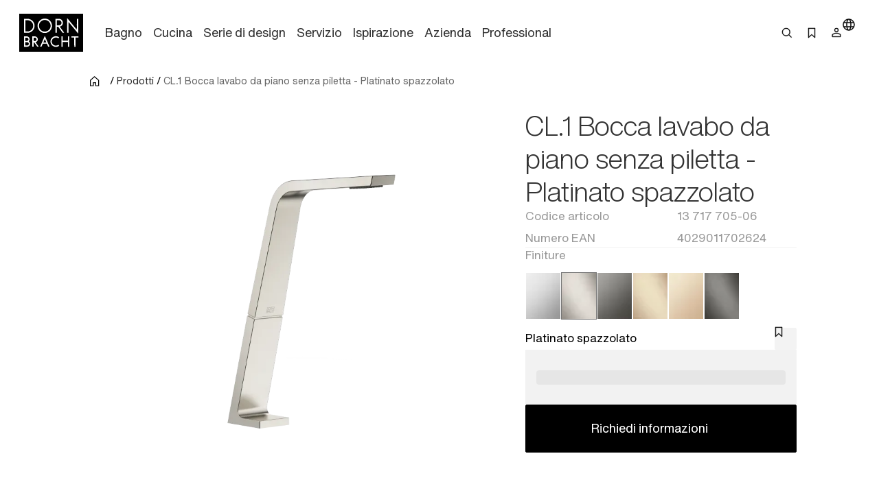

--- FILE ---
content_type: text/html;charset=utf-8
request_url: https://www.dornbracht.com/it-it/prodotti/13717705-06/bocca-lavabo-da-piano-senza-piletta
body_size: 73962
content:
<!DOCTYPE html><html  lang="it"><head><meta charset="utf-8"><meta name="viewport" content="width=device-width, initial-scale=1"><title>CL.1 Platinato spazzolato : Bocca lavabo da piano senza piletta</title><link rel="stylesheet" href="/_nuxt/entry.tn0RQdqM.css" crossorigin><link rel="stylesheet" href="/_nuxt/default.B67FtctA.css" crossorigin><link rel="stylesheet" href="/_nuxt/Header.c7UFpcPp.css" crossorigin><link rel="stylesheet" href="/_nuxt/IconSizing.BDS6z_AH.css" crossorigin><link rel="stylesheet" href="/_nuxt/NavigationLink.BUNrvKk6.css" crossorigin><link rel="stylesheet" href="/_nuxt/Icon.B0CvHv0H.css" crossorigin><link rel="stylesheet" href="/_nuxt/SearchInput.79NiIzh9.css" crossorigin><link rel="stylesheet" href="/_nuxt/Button.DDW9nfTI.css" crossorigin><link rel="stylesheet" href="/_nuxt/Link.BamqMLAi.css" crossorigin><link rel="stylesheet" href="/_nuxt/Navigation.C-YqjUe5.css" crossorigin><link rel="stylesheet" href="/_nuxt/Image.DKZ_18ld.css" crossorigin><link rel="stylesheet" href="/_nuxt/Shim.DoCOivNA.css" crossorigin><link rel="stylesheet" href="/_nuxt/LanguageModal.CHoBfkA1.css" crossorigin><link rel="stylesheet" href="/_nuxt/LanguageGrid.CbyP-ma2.css" crossorigin><link rel="stylesheet" href="/_nuxt/FlashMessagesContainer.TUEtMdp2.css" crossorigin><link rel="stylesheet" href="/_nuxt/FlashMessage.BbtGWqPl.css" crossorigin><link rel="stylesheet" href="/_nuxt/Breadcrumb.C4bnca_U.css" crossorigin><link rel="stylesheet" href="/_nuxt/InlineTextLink.L-ZsVM8Q.css" crossorigin><link rel="stylesheet" href="/_nuxt/Text.BuYlISa0.css" crossorigin><link rel="stylesheet" href="/_nuxt/InteractionRow.DH96suzg.css" crossorigin><link rel="stylesheet" href="/_nuxt/ModuleHeader.Cwo65B0m.css" crossorigin><link rel="stylesheet" href="/_nuxt/Richtext.DjHC0-CL.css" crossorigin><link rel="stylesheet" href="/_nuxt/Accordion.BUtrLY_Y.css" crossorigin><link rel="stylesheet" href="/_nuxt/Tabs.DEnsmHqy.css" crossorigin><link rel="stylesheet" href="/_nuxt/pagination.BetNQ4w2.css" crossorigin><link rel="stylesheet" href="/_nuxt/Media._h8ghgQq.css" crossorigin><link rel="stylesheet" href="/_nuxt/_productnumber_.B_BQh3Wx.css" crossorigin><link rel="stylesheet" href="/_nuxt/Main.C4w2tXHH.css" crossorigin><link rel="stylesheet" href="/_nuxt/Flag.CdsNtp28.css" crossorigin><link rel="stylesheet" href="/_nuxt/KeyValueBase.BJFb9vWL.css" crossorigin><link rel="stylesheet" href="/_nuxt/TeaserProduct.CP1MyeJt.css" crossorigin><link rel="stylesheet" href="/_nuxt/TeaserSlider.ClPYHGWt.css" crossorigin><link rel="stylesheet" href="/_nuxt/LoadingSpinner.B8Q_coKA.css" crossorigin><link rel="stylesheet" href="/_nuxt/TeaserContent.DlFVtkqj.css" crossorigin><link rel="modulepreload" as="script" crossorigin href="/_nuxt/DrVhLMgr.js"><link rel="modulepreload" as="script" crossorigin href="/_nuxt/MobmS9ok.js"><link rel="modulepreload" as="script" crossorigin href="/_nuxt/CMgWkpcJ.js"><link rel="modulepreload" as="script" crossorigin href="/_nuxt/_dc65Qxw.js"><link rel="modulepreload" as="script" crossorigin href="/_nuxt/CuPBoU2j.js"><link rel="modulepreload" as="script" crossorigin href="/_nuxt/DyS-Evuy.js"><link rel="modulepreload" as="script" crossorigin href="/_nuxt/CQvMnmsB.js"><link rel="modulepreload" as="script" crossorigin href="/_nuxt/BrKuapd6.js"><link rel="modulepreload" as="script" crossorigin href="/_nuxt/C-2qFEUi.js"><link rel="modulepreload" as="script" crossorigin href="/_nuxt/sz84_R_D.js"><link rel="modulepreload" as="script" crossorigin href="/_nuxt/CbcBlg0n.js"><link rel="modulepreload" as="script" crossorigin href="/_nuxt/9JCGzgRy.js"><link rel="modulepreload" as="script" crossorigin href="/_nuxt/DCUGB7PE.js"><link rel="modulepreload" as="script" crossorigin href="/_nuxt/CkvnO1yx.js"><link rel="modulepreload" as="script" crossorigin href="/_nuxt/BRKVPgo3.js"><link rel="modulepreload" as="script" crossorigin href="/_nuxt/_PlG3uUc.js"><link rel="modulepreload" as="script" crossorigin href="/_nuxt/DYIBIEPp.js"><link rel="modulepreload" as="script" crossorigin href="/_nuxt/B5UEeIJg.js"><link rel="modulepreload" as="script" crossorigin href="/_nuxt/YsVBMStz.js"><link rel="modulepreload" as="script" crossorigin href="/_nuxt/BknmOyT-.js"><link rel="modulepreload" as="script" crossorigin href="/_nuxt/4jZe0I9Q.js"><link rel="modulepreload" as="script" crossorigin href="/_nuxt/BzKwNr8z.js"><link rel="modulepreload" as="script" crossorigin href="/_nuxt/n3SmOSD4.js"><link rel="modulepreload" as="script" crossorigin href="/_nuxt/jhDpTe5M.js"><link rel="modulepreload" as="script" crossorigin href="/_nuxt/CfFA7oIc.js"><link rel="modulepreload" as="script" crossorigin href="/_nuxt/DP58d9yQ.js"><link rel="modulepreload" as="script" crossorigin href="/_nuxt/DwRTblHW.js"><link rel="modulepreload" as="script" crossorigin href="/_nuxt/D35oz4lA.js"><link rel="modulepreload" as="script" crossorigin href="/_nuxt/C0YqAzsQ.js"><link rel="modulepreload" as="script" crossorigin href="/_nuxt/ew6H65Z_.js"><link rel="modulepreload" as="script" crossorigin href="/_nuxt/Cg6lRWgo.js"><link rel="modulepreload" as="script" crossorigin href="/_nuxt/CvY6JTqT.js"><link rel="modulepreload" as="script" crossorigin href="/_nuxt/DPPWCkOO.js"><link rel="modulepreload" as="script" crossorigin href="/_nuxt/D01k5iyL.js"><link rel="modulepreload" as="script" crossorigin href="/_nuxt/XTGQ7wzq.js"><link rel="modulepreload" as="script" crossorigin href="/_nuxt/DOynBq_K.js"><link rel="modulepreload" as="script" crossorigin href="/_nuxt/gpfgb5Js.js"><link rel="modulepreload" as="script" crossorigin href="/_nuxt/CSmgBi8o.js"><link rel="modulepreload" as="script" crossorigin href="/_nuxt/CxO3wYoD.js"><link rel="modulepreload" as="script" crossorigin href="/_nuxt/DOud7-tG.js"><link rel="modulepreload" as="script" crossorigin href="/_nuxt/BLZeB1ks.js"><link rel="modulepreload" as="script" crossorigin href="/_nuxt/9lmPvcQA.js"><link rel="modulepreload" as="script" crossorigin href="/_nuxt/CCCi5M20.js"><link rel="modulepreload" as="script" crossorigin href="/_nuxt/C3UqeuI-.js"><link rel="modulepreload" as="script" crossorigin href="/_nuxt/CFil7ShZ.js"><link rel="modulepreload" as="script" crossorigin href="/_nuxt/vRPuToLp.js"><link rel="modulepreload" as="script" crossorigin href="/_nuxt/BmwPIeWZ.js"><link rel="modulepreload" as="script" crossorigin href="/_nuxt/B5CCaIKW.js"><link rel="modulepreload" as="script" crossorigin href="/_nuxt/CAD4fURS.js"><link rel="modulepreload" as="script" crossorigin href="/_nuxt/H-brTDPn.js"><link rel="modulepreload" as="script" crossorigin href="/_nuxt/tPLR8PbU.js"><link rel="modulepreload" as="script" crossorigin href="/_nuxt/BbqVyu4p.js"><link rel="modulepreload" as="script" crossorigin href="/_nuxt/CE3r7-xe.js"><link rel="modulepreload" as="script" crossorigin href="/_nuxt/C5HXAKNS.js"><link rel="modulepreload" as="script" crossorigin href="/_nuxt/DOWKugKS.js"><link rel="modulepreload" as="script" crossorigin href="/_nuxt/qHPNt3cC.js"><link rel="modulepreload" as="script" crossorigin href="/_nuxt/0POyBWfU.js"><link rel="modulepreload" as="script" crossorigin href="/_nuxt/mi7dnhfO.js"><link rel="modulepreload" as="script" crossorigin href="/_nuxt/B0H59bT7.js"><link rel="modulepreload" as="script" crossorigin href="/_nuxt/B8FsO9v-.js"><link rel="modulepreload" as="script" crossorigin href="/_nuxt/DmiIjlGj.js"><link rel="modulepreload" as="script" crossorigin href="/_nuxt/CF9VTjzj.js"><link rel="modulepreload" as="script" crossorigin href="/_nuxt/Ys9DBK9N.js"><link rel="modulepreload" as="script" crossorigin href="/_nuxt/CDoTbddX.js"><link rel="modulepreload" as="script" crossorigin href="/_nuxt/Dq-TvJTm.js"><link rel="modulepreload" as="script" crossorigin href="/_nuxt/VJMBdtSw.js"><link rel="modulepreload" as="script" crossorigin href="/_nuxt/MPpBb_C3.js"><link rel="modulepreload" as="script" crossorigin href="/_nuxt/CWgzjdpE.js"><link rel="modulepreload" as="script" crossorigin href="/_nuxt/DwuCLHcw.js"><link rel="modulepreload" as="script" crossorigin href="/_nuxt/C87BFwum.js"><link rel="modulepreload" as="script" crossorigin href="/_nuxt/Bwo8jL1E.js"><link rel="modulepreload" as="script" crossorigin href="/_nuxt/DNrojEhx.js"><link rel="modulepreload" as="script" crossorigin href="/_nuxt/B9_6HoK1.js"><link rel="modulepreload" as="script" crossorigin href="/_nuxt/DI0bC32N.js"><link rel="modulepreload" as="script" crossorigin href="/_nuxt/B2RXOU1N.js"><link rel="preload" as="fetch" fetchpriority="low" crossorigin="anonymous" href="/_nuxt/builds/meta/b31cc350-e133-43d1-b2b9-35a7c47f208f.json"><meta rel="msapplication-TileColor" content="#FFFFFF"><meta rel="msapplication-config" content="/browserconfig.xml"><meta rel="canonical" content="https://www.dornbracht.com/it-it/prodotti/13717705-06/bocca-lavabo-da-piano-senza-piletta"><meta name="description" content="Sfoglia Platinato spazzolato CL.1 per per il . Esplora premium di Dornbracht e dai vita al tuo ."><meta hid="og-image" property="og:image" content="https://media.cdn.dornbracht.com/v/m5KJ0zNk//fit-in/1200x630/quality:80/"><meta hid="og-image-secure-url" property="og:image:secure_url" content="https://media.cdn.dornbracht.com/v/m5KJ0zNk//fit-in/1200x630/quality:80/"><meta hid="og-image-type" property="og:image:type" content="image/jpeg"><meta hid="og-image-width" property="og:image:width" content="1200"><meta hid="og-image-height" property="og:image:height" content="630"><meta hid="og-title" property="og:title" content="CL.1 Platinato spazzolato : Bocca lavabo da piano senza piletta"><meta hid="og-description" property="og:description" content="Sfoglia Platinato spazzolato CL.1 per per il . Esplora premium di Dornbracht e dai vita al tuo ."><meta hid="og-url" property="og:url" content="https://www.dornbracht.com/it-it/prodotti/13717705-06/bocca-lavabo-da-piano-senza-piletta"><meta hid="og-type" property="og:type" content="product"><meta hid="og-site-name" property="og:site_name" content="Dornbracht"><meta hid="twitter-card" name="twitter:card" content="summary_large_image"><meta hid="twitter-image" name="twitter:image" content="https://media.cdn.dornbracht.com/v/m5KJ0zNk//fit-in/1200x630/quality:80/"><meta hid="twitter-title" name="twitter:title" content="CL.1 Platinato spazzolato : Bocca lavabo da piano senza piletta"><meta hid="twitter-description" name="twitter:description" content="Sfoglia Platinato spazzolato CL.1 per per il . Esplora premium di Dornbracht e dai vita al tuo ."><script type="application/ld+json" children="{&quot;@context&quot;:&quot;https://schema.org&quot;,&quot;@type&quot;:&quot;BreadcrumbList&quot;,&quot;itemListElement&quot;:[{&quot;@type&quot;:&quot;ListItem&quot;,&quot;position&quot;:1,&quot;name&quot;:&quot;Home&quot;,&quot;item&quot;:&quot;https://www.dornbracht.com/it-it/&quot;},{&quot;@type&quot;:&quot;ListItem&quot;,&quot;position&quot;:2,&quot;name&quot;:&quot;Prodotti&quot;,&quot;item&quot;:&quot;https://www.dornbracht.com/it-it/prodotti&quot;},{&quot;@type&quot;:&quot;ListItem&quot;,&quot;position&quot;:3,&quot;name&quot;:&quot;CL.1 Bocca lavabo da piano senza piletta - Platinato spazzolato&quot;,&quot;item&quot;:&quot;https://www.dornbracht.com/it-it/prodotti/13717705-06/bocca-lavabo-da-piano-senza-piletta&quot;}]}"></script><script type="module" src="/_nuxt/DrVhLMgr.js" crossorigin></script></head><body><div id="__nuxt"><div><div class="nuxt-loading-indicator" style="position:fixed;top:0;right:0;left:0;pointer-events:none;width:auto;height:2px;opacity:0;background:#666666;background-size:0% auto;transform:scaleX(0%);transform-origin:left;transition:transform 0.1s, height 0.4s, opacity 0.4s;z-index:999999;"></div><div class="message-container" data-v-c22bc5ed><!--[--><!--]--></div><header class="header-box" bookmark-full="false" data-v-5e3f3feb><div class="header layout-boxed" data-v-5e3f3feb><div class="header__start" data-v-5e3f3feb><a href="/it-it/" class="link link-size-small link-theme-no-style" title aria-label="Home" data-v-5e3f3feb data-v-e1507878><span data-v-e1507878><!--[--><div class="header-logo" data-v-5e3f3feb data-v-470061d0><div class="icon-container" data-v-470061d0><div class="icon-xs" data-v-470061d0><!--[--><!--]--></div><div class="icon-s" data-v-470061d0><!--[--><svg xmlns="http://www.w3.org/2000/svg" width="74" height="45" fill="none"><path fill="#000" d="M0 .738v44.118L.006 45H74V.6H.006zM56.908 7.3c.696.845 1.667 2.016 2.15 2.599.482.582 1.309 1.584 1.835 2.223.532.639 1.059 1.271 1.172 1.409.112.137.589.714 1.065 1.284.47.57.946 1.14 1.059 1.277.106.131.3.376.438.532.132.157.282.345.345.414.056.069.225.281.382.47.156.187.294.356.313.375.025.019.232.27.476.564.52.638.59.714.596.645 0-.025.006-2.856.006-6.288l.006-6.23.802-.007h.808v8.51c0 4.678-.012 8.505-.025 8.505-.025 0-1.948-2.305-3.596-4.315a98 98 0 0 0-.79-.946c-.069-.087-.313-.382-.538-.657-.226-.276-.42-.514-.439-.532-.038-.032-.564-.67-2.13-2.568-.502-.601-1.203-1.453-1.567-1.885-.363-.438-.964-1.165-1.34-1.616-.37-.45-.702-.832-.727-.851-.032-.02-.05 2.774-.05 6.2 0 3.425-.019 6.25-.038 6.28-.025.038-1.372.057-1.541.02-.019-.007-.031-3.827-.031-8.492s.018-8.48.043-8.473c.02.012.614.707 1.316 1.553M30.8 6.33c1.598.263 2.889.827 4.073 1.791a8.4 8.4 0 0 1 3.108 6.544c-.007.608-.02.758-.17 1.59-.488 2.706-2.556 5.155-5.2 6.163-1.46.551-2.694.683-4.38.45-.927-.124-2.192-.62-3.132-1.214-2.343-1.484-3.834-4.158-3.866-6.939-.006-.388.057-1.227.107-1.465.175-.82.25-1.084.432-1.553.426-1.102.946-1.948 1.71-2.768C25.1 7.2 27.23 6.267 29.61 6.255c.382-.006.915.031 1.19.075m-20.093.288c.658.094.777.12 1.329.282 4.724 1.421 7.098 6.782 4.974 11.222-.833 1.735-2.199 3.075-3.984 3.908-.42.2-1.24.476-1.554.526-.12.019-.407.069-.64.113-.275.056-1.208.08-2.862.087l-2.45.006V6.543l2.4.012c1.315 0 2.568.032 2.787.063m36.258.019c1.548.338 2.776 1.371 3.352 2.818.959 2.405-.313 5.116-2.8 5.962l-.577.194.67.908c.37.5.953 1.296 1.297 1.766.345.476.664.908.708.964.627.846 2.362 3.22 2.412 3.3q.029.064-.902.063h-.927l-.3-.407c-.164-.225-.32-.42-.345-.426a.08.08 0 0 1-.05-.075c0-.031-.264-.4-.577-.826-.32-.433-1.316-1.779-2.212-3l-1.629-2.223-.751.006h-.752l-.032 3.476-.03 3.475h-1.568l-.007-8.022-.012-8.022 2.425.013c1.328.006 2.506.03 2.606.056zM30.036 27.152a728 728 0 0 1 1.855 4.246c.827 1.898 1.56 3.576 1.629 3.726.062.144.35.796.632 1.453.282.651.564 1.303.627 1.44.163.357.313.733.313.764 0 .013-.357.02-.795.007l-.802-.019-.47-1.096c-.264-.601-.533-1.221-.602-1.378l-.25-.576-.12-.3h-4.766l-.495 1.14c-.27.632-.577 1.327-.677 1.552s-.207.47-.232.539c-.05.125-.1.132-.84.144-.432 0-.789-.012-.789-.044 0-.025.37-.895.82-1.922.452-1.034 1.179-2.712 1.624-3.726a1045 1045 0 0 1 1.472-3.382c.37-.845.777-1.791.909-2.098.394-.92.57-1.303.595-1.277.012.012.175.375.363.807zm13.859-.263c.276.07.558.144.627.17.307.118.852.375 1.265.6l.451.251-.112.2c-.063.113-.213.389-.345.62-.132.238-.263.426-.288.426-.032 0-.207-.087-.389-.194-.896-.532-1.71-.758-2.681-.758a4.755 4.755 0 0 0-4.63 3.582c-.163.62-.145 1.842.043 2.411.502 1.566 1.604 2.674 3.17 3.188.464.157 1.01.22 1.699.194.883-.037 1.578-.257 2.48-.789.182-.1.326-.181.333-.169.006.012.175.294.37.633l.35.607-.257.163c-.282.181-1.084.588-1.146.588-.025 0-.132.038-.238.088-.433.194-1.328.357-2.08.376-1.523.044-3.265-.645-4.411-1.735-.815-.77-1.435-1.828-1.736-2.956-.144-.532-.169-.751-.169-1.471 0-1.372.332-2.418 1.14-3.595.282-.407 1.066-1.165 1.492-1.447.2-.131.432-.288.52-.344.407-.27 1.54-.657 2.136-.726.182-.02.351-.05.364-.063.075-.069 1.61.044 2.042.15m-34.334.1c1.454.426 2.456 1.679 2.506 3.132.025.851-.27 1.722-.783 2.304l-.25.288.15.094c.432.288.958.97 1.171 1.54.464 1.24.163 2.65-.758 3.545-.432.42-.426.414-.808.62-.708.376-.865.401-3.164.407l-2.105.013v-6.006c0-3.3.012-6.018.031-6.03.013-.02.84-.026 1.83-.02 1.51.007 1.867.026 2.18.113m9.01-.062c1.86.257 3.239 2.117 2.913 3.92-.032.157-.063.338-.075.407-.044.213-.276.714-.47.99-.414.6-.89.99-1.573 1.27-.225.095-.42.182-.432.189-.019.018.514.776 1.585 2.248.326.444.677.927.77 1.065.095.137.358.5.583.814.226.306.477.65.552.764l.137.2-.845-.006h-.852l-.17-.232c-.093-.125-.194-.25-.219-.288-.025-.031-.181-.25-.344-.476a23 23 0 0 0-.408-.564c-.056-.081-.545-.757-1.077-1.496l-1.065-1.472c-.057-.069-.15-.2-.207-.3-.088-.15-.138-.17-.42-.17h-.313v4.979l-.733.013-.74.012V26.901l1.022-.012c1.328-.025 2.01-.012 2.38.038zm31.796 2.467.013 2.518.332.006c.25 0 5.476 0 5.701-.006.025 0 .044-1.134.044-2.524V26.87l.708.007c.382.006.714.012.733.019.025.006.031 11.83.006 11.98 0 .03-.332.05-.727.05h-.72v-5.574H50.38v5.573h-1.486l-.005-5.999c0-3.294.012-6.005.018-6.024.013-.019.339-.032.733-.032h.708l.02 2.524zm18.214-1.766v.695l-1.567.007c-.858 0-1.616.006-1.673.006-.106.006-.112.3-.112 5.298v5.291h-.715c-.513 0-.72-.018-.739-.08-.013-.038-.025-2.412-.025-5.261.006-3.038-.019-5.204-.05-5.223-.032-.025-.752-.038-1.598-.031-.846 0-1.585-.013-1.635-.025-.082-.02-.094-.138-.088-.67.006-.351.013-.658.019-.69 0-.024 1.848-.037 4.091-.03l4.091.018v.695z"></path><path fill="#000" d="M29.173 7.869c-1.397.131-2.437.5-3.477 1.233-1.022.727-1.961 1.916-2.35 2.987-.062.17-.138.338-.163.376-.025.031-.106.357-.181.72-.508 2.436.275 4.79 2.155 6.5 1.88 1.704 4.755 2.161 7.149 1.122.651-.282 1.572-.909 2.086-1.428.915-.92 1.66-2.317 1.855-3.47a13 13 0 0 1 .075-.407c.044-.244.044-1.49 0-1.785-.17-1.102-.59-2.166-1.166-2.974-1.171-1.64-3.026-2.718-4.918-2.856a7 7 0 0 1-.564-.05 4 4 0 0 0-.501.032m-22.006.358c-.02.044-.038 2.968-.044 6.5l-.006 6.419 1.597-.012c1.805-.007 2.187-.044 3.001-.314a6.58 6.58 0 0 0 3.772-3.25c.232-.457.476-1.108.533-1.409.012-.069.037-.194.056-.282.013-.087.044-.244.063-.344.05-.257.044-1.447 0-1.754a11 11 0 0 0-.107-.532 11 11 0 0 0-.081-.376c-.05-.237-.37-1.002-.564-1.346-.395-.708-.871-1.277-1.598-1.916-.545-.476-1.56-.99-2.4-1.215-.732-.2-1.165-.238-2.825-.244-1.059-.007-1.378.012-1.397.075m36.383 2.88v2.937l1.523-.007c1.028-.006 1.604-.037 1.798-.094 1.805-.52 2.688-2.56 1.811-4.202a2.87 2.87 0 0 0-1.685-1.415c-.376-.131-.533-.144-1.924-.15l-1.522-.006v2.937zM29.517 30.294c-.076.181-.464 1.07-.859 1.979-.395.902-.702 1.66-.689 1.69.031.044 3.346.05 3.396 0 .019-.012-.282-.745-.664-1.621-.383-.877-.777-1.766-.871-1.985l-.17-.395zm-22.5-1.902c-.006.024-.013.882-.019 1.903l-.006 1.866h1.015c.864 0 1.065-.018 1.353-.125a1.92 1.92 0 0 0 1.021-2.68c-.156-.307-.532-.658-.883-.827-.288-.137-.401-.15-1.391-.163-.595-.006-1.09.007-1.09.026m.02 5.271c-.026.02-.05.87-.044 1.892v1.866h.2c1.16.019 2.356.006 2.475-.032.576-.162 1.128-.663 1.322-1.196.357-1.014-.226-2.185-1.247-2.48-.244-.068-2.619-.119-2.706-.05m9.617-5.271c-.019.037-.006 3.713.012 3.863.007.038.339.057.884.05 1.021-.012 1.328-.087 1.76-.438a1.95 1.95 0 0 0-.363-3.288c-.407-.2-.432-.2-1.34-.212-.514-.007-.94.006-.953.025"></path></svg><!--]--></div><div class="icon-m" data-v-470061d0><!--[--><svg xmlns="http://www.w3.org/2000/svg" width="74" height="45" fill="none"><path fill="#000" d="M0 .738v44.118L.006 45H74V.6H.006zM56.908 7.3c.696.845 1.667 2.016 2.15 2.599.482.582 1.309 1.584 1.835 2.223.532.638 1.059 1.27 1.172 1.409.112.137.589.714 1.065 1.284.47.57.946 1.14 1.059 1.277.106.131.3.376.438.532.132.157.282.345.345.414.056.069.225.281.382.47.156.187.294.356.313.375.025.019.232.27.476.564.52.638.59.713.596.645 0-.025.006-2.856.006-6.288l.006-6.23.802-.007h.808v8.51c0 4.678-.012 8.505-.025 8.505-.025 0-1.948-2.305-3.596-4.315a98 98 0 0 0-.79-.946c-.069-.087-.313-.382-.538-.657-.226-.276-.42-.514-.439-.532-.038-.032-.564-.67-2.13-2.568-.502-.601-1.203-1.453-1.567-1.885-.363-.438-.964-1.165-1.34-1.616-.37-.45-.702-.833-.727-.851-.032-.02-.05 2.774-.05 6.2 0 3.425-.019 6.25-.038 6.28-.025.038-1.372.057-1.541.02-.019-.007-.031-3.827-.031-8.493 0-4.665.018-8.479.043-8.472.02.012.614.707 1.316 1.553M30.8 6.33c1.598.263 2.889.827 4.073 1.791a8.4 8.4 0 0 1 3.108 6.544c-.007.608-.02.758-.17 1.59-.488 2.706-2.556 5.155-5.2 6.163-1.46.551-2.694.683-4.38.45-.927-.124-2.192-.62-3.132-1.214-2.343-1.484-3.834-4.158-3.866-6.939-.006-.388.057-1.227.107-1.465.175-.82.25-1.084.432-1.553.426-1.102.946-1.948 1.71-2.768C25.1 7.2 27.23 6.267 29.61 6.255c.382-.006.915.031 1.19.075m-20.093.288c.658.094.777.119 1.329.282 4.724 1.421 7.098 6.782 4.974 11.222-.833 1.735-2.199 3.075-3.984 3.908-.42.2-1.24.476-1.554.526-.12.018-.407.069-.64.112-.275.057-1.208.082-2.862.088l-2.45.006V6.542l2.4.013c1.315 0 2.568.032 2.787.063m36.258.019c1.548.338 2.776 1.371 3.352 2.818.959 2.405-.313 5.116-2.8 5.962l-.577.194.67.908c.37.5.953 1.296 1.297 1.766.345.476.664.908.708.964.627.846 2.362 3.219 2.412 3.3q.029.064-.902.063h-.927l-.3-.407c-.164-.225-.32-.42-.345-.426a.08.08 0 0 1-.05-.075c0-.031-.264-.4-.577-.827-.32-.432-1.316-1.778-2.212-3l-1.629-2.222-.751.006h-.752l-.032 3.476-.03 3.475h-1.568l-.007-8.022-.012-8.022 2.425.012c1.328.007 2.506.032 2.606.057zM30.036 27.152c.194.432 1.028 2.342 1.855 4.246.827 1.898 1.56 3.576 1.629 3.726.062.144.35.795.632 1.453.282.651.564 1.303.627 1.44.163.357.313.733.313.764 0 .013-.357.02-.795.007l-.802-.02-.47-1.095c-.264-.601-.533-1.221-.602-1.378l-.25-.576-.12-.3h-4.766l-.495 1.14c-.27.632-.577 1.327-.677 1.552s-.207.47-.232.539c-.05.125-.1.131-.84.144-.432 0-.789-.013-.789-.044 0-.025.37-.895.82-1.922.452-1.034 1.179-2.712 1.624-3.727a1045 1045 0 0 1 1.472-3.381c.37-.846.777-1.791.909-2.098.394-.92.57-1.303.595-1.278.012.013.175.376.363.808zm13.859-.263c.276.07.558.144.627.17.307.118.852.375 1.265.6l.451.251-.112.2c-.063.113-.213.389-.345.62-.132.238-.263.426-.288.426-.032 0-.207-.087-.389-.194-.896-.532-1.71-.758-2.681-.758a4.755 4.755 0 0 0-4.63 3.582c-.163.62-.145 1.841.043 2.411.502 1.566 1.604 2.674 3.17 3.188.464.157 1.01.22 1.699.194.883-.038 1.578-.257 2.48-.789.182-.1.326-.182.333-.17.006.014.175.295.37.633l.35.608-.257.163c-.282.181-1.084.588-1.146.588-.025 0-.132.038-.238.088-.433.194-1.328.357-2.08.376-1.523.044-3.265-.645-4.411-1.735-.815-.77-1.435-1.828-1.736-2.956-.144-.532-.169-.751-.169-1.471 0-1.372.332-2.418 1.14-3.595.282-.407 1.066-1.165 1.492-1.447.2-.131.432-.288.52-.344.407-.27 1.54-.657 2.136-.726.182-.02.351-.05.364-.063.075-.069 1.61.044 2.042.15m-34.334.1c1.454.426 2.456 1.679 2.506 3.132.025.851-.27 1.722-.783 2.304l-.25.288.15.094c.432.288.958.97 1.171 1.54.464 1.24.163 2.65-.758 3.545-.432.42-.426.413-.808.62-.708.376-.865.4-3.164.407l-2.105.013v-6.006c0-3.3.012-6.018.031-6.03.013-.02.84-.026 1.83-.02 1.51.007 1.867.026 2.18.113m9.01-.062c1.86.257 3.239 2.117 2.913 3.92-.032.157-.063.338-.075.407-.044.213-.276.714-.47.99-.414.6-.89.989-1.573 1.27-.225.095-.42.182-.432.189-.019.018.514.776 1.585 2.248.326.444.677.927.77 1.065.095.137.358.5.583.814.226.306.477.65.552.764l.137.2-.845-.006h-.852l-.17-.232c-.093-.125-.194-.25-.219-.288-.025-.031-.181-.25-.344-.476a23 23 0 0 0-.408-.564c-.056-.081-.545-.757-1.077-1.496l-1.065-1.472c-.057-.069-.15-.2-.207-.3-.088-.15-.138-.17-.42-.17h-.313v4.979l-.733.012-.74.013V26.901l1.022-.012c1.328-.025 2.01-.012 2.38.038zm31.796 2.467.013 2.518.332.006c.25 0 5.476 0 5.701-.006.025 0 .044-1.134.044-2.524V26.87l.708.007c.382.006.714.012.733.018.025.007.031 11.83.006 11.98 0 .032-.332.05-.727.05h-.72v-5.573H50.38v5.573h-1.486l-.005-5.999c0-3.294.012-6.005.018-6.024.013-.019.339-.032.733-.032h.708l.02 2.524zm18.214-1.766v.695l-1.567.007c-.858 0-1.616.006-1.673.006-.106.006-.112.3-.112 5.298v5.291h-.715c-.513 0-.72-.018-.739-.08-.013-.038-.025-2.412-.025-5.261.006-3.038-.019-5.204-.05-5.223-.032-.025-.752-.038-1.598-.031-.846 0-1.585-.013-1.635-.025-.082-.02-.094-.138-.088-.67.006-.351.013-.658.019-.69 0-.024 1.848-.037 4.091-.03l4.091.018v.695z"></path><path fill="#000" d="M29.173 7.868c-1.397.132-2.437.501-3.477 1.234-1.022.727-1.961 1.916-2.35 2.987-.062.17-.138.338-.163.376-.025.031-.106.357-.181.72-.508 2.436.275 4.79 2.155 6.5 1.88 1.704 4.755 2.16 7.149 1.121.651-.281 1.572-.908 2.086-1.427.915-.921 1.66-2.318 1.855-3.47a13 13 0 0 1 .075-.407c.044-.244.044-1.49 0-1.785-.17-1.102-.59-2.166-1.166-2.974-1.171-1.64-3.026-2.718-4.918-2.856a7 7 0 0 1-.564-.05 4 4 0 0 0-.501.031m-22.006.359c-.02.044-.038 2.968-.044 6.5l-.006 6.419 1.597-.013c1.805-.006 2.187-.043 3.001-.313a6.58 6.58 0 0 0 3.772-3.25c.232-.457.476-1.108.533-1.409.012-.069.037-.194.056-.282.013-.087.044-.244.063-.344.05-.257.044-1.447 0-1.754a12 12 0 0 0-.107-.532 11 11 0 0 0-.081-.376c-.05-.238-.37-1.002-.564-1.346-.395-.708-.871-1.277-1.598-1.916-.545-.476-1.56-.99-2.4-1.215-.732-.2-1.165-.238-2.825-.244-1.059-.007-1.378.012-1.397.075m36.383 2.88v2.937l1.523-.007c1.028-.006 1.604-.037 1.798-.094 1.805-.52 2.688-2.56 1.811-4.202a2.87 2.87 0 0 0-1.685-1.415c-.376-.131-.533-.144-1.924-.15l-1.522-.007v2.938zM29.517 30.294c-.076.181-.464 1.07-.859 1.979-.395.901-.702 1.66-.689 1.69.031.044 3.346.05 3.396 0 .019-.012-.282-.745-.664-1.621-.383-.877-.777-1.766-.871-1.985l-.17-.395zm-22.5-1.903c-.006.025-.013.883-.019 1.904l-.006 1.866h1.015c.864 0 1.065-.019 1.353-.125a1.92 1.92 0 0 0 1.021-2.68c-.156-.307-.532-.658-.883-.827-.288-.138-.401-.15-1.391-.163-.595-.006-1.09.007-1.09.025m.02 5.272c-.026.02-.05.87-.044 1.892v1.866h.2c1.16.019 2.356.006 2.475-.032.576-.162 1.128-.663 1.322-1.196.357-1.014-.226-2.185-1.247-2.48-.244-.068-2.619-.119-2.706-.05m9.617-5.271c-.019.037-.006 3.713.012 3.863.007.038.339.057.884.05 1.021-.012 1.328-.087 1.76-.438a1.95 1.95 0 0 0-.363-3.288c-.407-.2-.432-.2-1.34-.212-.514-.007-.94.006-.953.025"></path></svg><!--]--></div><div class="icon-l" data-v-470061d0><!--[--><svg xmlns="http://www.w3.org/2000/svg" width="93" height="56" fill="none"><path fill="#000" d="M0 .173V55.62l.008.181H93V0H.008zm71.52 8.248c.874 1.063 2.094 2.534 2.7 3.266s1.646 1.992 2.308 2.794c.669.803 1.33 1.598 1.472 1.771s.74.897 1.339 1.614c.59.716 1.189 1.432 1.33 1.605.134.165.378.472.552.669.165.197.354.433.432.52.071.086.284.354.48.59.198.236.37.448.395.472.031.023.29.338.598.708.653.803.74.897.748.81 0-.03.008-3.588.008-7.9l.008-7.832 1.008-.008h1.015v10.696c0 5.88-.015 10.688-.031 10.688-.032 0-2.449-2.896-4.52-5.423a138 138 0 0 0-.992-1.188c-.087-.11-.394-.48-.677-.827-.284-.346-.528-.645-.551-.669-.047-.039-.709-.842-2.677-3.226-.63-.756-1.512-1.826-1.969-2.37-.457-.55-1.212-1.463-1.685-2.03a25 25 0 0 0-.913-1.07c-.04-.024-.063 3.486-.063 7.791s-.024 7.855-.048 7.894c-.031.048-1.724.071-1.937.024-.023-.008-.039-4.809-.039-10.672s.024-10.656.055-10.649c.024.016.772.89 1.654 1.952m-32.811-1.22c2.008.33 3.63 1.04 5.118 2.251a10.55 10.55 0 0 1 3.905 8.225c-.008.763-.023.952-.212 1.999-.614 3.4-3.213 6.477-6.536 7.744-1.834.692-3.386.858-5.504.567-1.165-.158-2.756-.78-3.937-1.527-2.945-1.866-4.819-5.226-4.858-8.72-.008-.488.07-1.543.134-1.842.22-1.031.315-1.362.543-1.952.536-1.385 1.19-2.447 2.15-3.479 2.031-2.172 4.709-3.344 7.7-3.36.48-.008 1.15.04 1.497.094m-25.252.362c.826.118.976.15 1.669.355 5.937 1.786 8.921 8.523 6.252 14.103-1.047 2.18-2.764 3.864-5.008 4.911-.528.252-1.559.598-1.953.661-.15.024-.511.087-.803.142-.346.07-1.52.102-3.598.11l-3.079.008V7.469l3.016.016c1.653 0 3.228.039 3.504.078m45.567.024c1.944.425 3.488 1.724 4.212 3.542 1.205 3.022-.393 6.43-3.52 7.492l-.724.244.843 1.141c.464.63 1.197 1.63 1.63 2.22.433.598.834 1.14.89 1.212a468 468 0 0 1 3.03 4.147q.036.08-1.133.079h-1.165l-.378-.512c-.205-.283-.402-.527-.433-.535a.1.1 0 0 1-.063-.094c0-.04-.331-.504-.725-1.04-.401-.542-1.653-2.234-2.78-3.769l-2.047-2.794-.944.008h-.945l-.04 4.368-.04 4.368h-1.968l-.007-10.082L52.7 7.5l3.047.016c1.67.008 3.15.04 3.276.07zM37.748 33.37c.244.543 1.291 2.943 2.33 5.336 1.04 2.385 1.961 4.494 2.048 4.683.079.18.44 1 .795 1.826.355.818.709 1.637.788 1.81.204.448.393.92.393.96 0 .016-.448.023-1 .008l-1.008-.024-.59-1.377-.756-1.732a66 66 0 0 1-.315-.724l-.15-.377h-5.992l-.622 1.432c-.338.795-.724 1.668-.85 1.952-.126.283-.26.59-.291.677-.063.157-.126.165-1.056.18-.543 0-.992-.015-.992-.054 0-.032.465-1.126 1.032-2.417.567-1.298 1.48-3.407 2.04-4.682.55-1.275 1.385-3.188 1.85-4.25.464-1.063.976-2.251 1.141-2.637.496-1.157.717-1.637.748-1.605.016.015.22.472.457 1.015m17.417-.33c.347.086.701.18.788.212.386.15 1.07.472 1.59.755l.567.315-.142.252c-.078.142-.267.488-.433.78-.165.298-.33.534-.362.534-.04 0-.26-.11-.488-.244-1.126-.669-2.15-.952-3.37-.952-2.772.008-5.118 1.826-5.819 4.502-.205.779-.181 2.314.055 3.03.63 1.967 2.016 3.36 3.984 4.006.583.197 1.268.275 2.134.244 1.11-.047 1.985-.323 3.118-.992.229-.126.41-.228.418-.212.008.015.22.37.464.795l.441.763-.323.205c-.354.228-1.362.74-1.44.74-.032 0-.166.047-.3.11-.543.244-1.669.448-2.614.472-1.913.055-4.102-.81-5.543-2.18-1.024-.968-1.803-2.298-2.181-3.715-.181-.669-.213-.944-.213-1.85 0-1.723.417-3.037 1.433-4.517.354-.512 1.339-1.464 1.874-1.818.252-.165.544-.362.654-.433.511-.338 1.937-.826 2.685-.913.228-.023.44-.063.456-.079.095-.086 2.024.056 2.567.19m-43.15.125c1.827.535 3.087 2.11 3.15 3.935.032 1.07-.338 2.165-.984 2.897l-.315.362.19.118c.542.362 1.204 1.22 1.472 1.936.582 1.558.204 3.329-.953 4.454-.543.528-.536.52-1.016.78-.89.472-1.087.503-3.976.511l-2.646.016v-7.548c0-4.147.016-7.563.04-7.579.015-.023 1.054-.031 2.299-.023 1.897.007 2.346.031 2.74.141zm11.324-.078c2.338.322 4.07 2.66 3.661 4.926-.04.197-.079.425-.095.512-.055.267-.346.897-.59 1.243a4.2 4.2 0 0 1-1.976 1.598c-.284.118-.528.228-.544.236-.023.024.646.976 1.992 2.826.41.558.85 1.164.969 1.338.118.173.449.63.732 1.023.284.385.599.818.693.96l.173.252-1.063-.008h-1.07l-.213-.291c-.118-.158-.244-.315-.276-.362-.031-.04-.228-.315-.433-.599a29 29 0 0 0-.512-.708c-.07-.102-.685-.952-1.354-1.88-.67-.93-1.276-1.764-1.338-1.85a3 3 0 0 1-.26-.378c-.11-.19-.174-.213-.528-.213h-.394v6.257l-.92.016-.93.016V33.055l1.284-.016c1.669-.031 2.527-.015 2.992.047zm39.96 3.1.016 3.164.417.008c.315 0 6.882 0 7.166-.008.031 0 .055-1.424.055-3.172v-3.163l.89.008c.48.007.897.015.92.023.032.008.04 14.867.009 15.056 0 .04-.418.063-.914.063h-.905V41.16h-7.638v7.005h-1.867l-.007-7.54c0-4.14.016-7.547.024-7.57.015-.025.425-.04.92-.04h.89zm22.89-2.219v.874l-1.968.008c-1.08 0-2.032.007-2.103.007-.134.008-.142.378-.142 6.659v6.65h-.897c-.646 0-.906-.024-.93-.102-.015-.048-.03-3.03-.03-6.611.007-3.818-.025-6.54-.064-6.564-.04-.032-.945-.047-2.008-.04-1.063 0-1.992-.015-2.055-.031-.102-.024-.118-.173-.11-.842.008-.44.016-.826.023-.866 0-.031 2.323-.047 5.142-.04l5.142.024z"></path><path fill="#000" d="M36.663 9.135c-1.756.165-3.063.63-4.37 1.55-1.283.913-2.464 2.409-2.953 3.754a4 4 0 0 1-.204.473c-.032.039-.134.448-.229.905-.637 3.061.347 6.02 2.71 8.169 2.361 2.14 5.975 2.715 8.983 1.409.82-.354 1.977-1.142 2.622-1.795 1.15-1.157 2.087-2.912 2.331-4.36.024-.134.063-.362.095-.511.055-.307.055-1.873 0-2.243-.213-1.386-.74-2.724-1.465-3.739-1.472-2.062-3.803-3.415-6.181-3.589-.347-.023-.662-.047-.709-.063a5 5 0 0 0-.63.04m-27.656.45c-.024.055-.048 3.73-.055 8.17l-.008 8.066 2.008-.015c2.267-.008 2.748-.056 3.771-.394 2.032-.669 3.788-2.18 4.74-4.085.292-.574.599-1.393.67-1.77.015-.087.047-.244.07-.354.016-.11.056-.308.08-.433.062-.323.054-1.818 0-2.204a14 14 0 0 0-.135-.669 12 12 0 0 0-.102-.472c-.063-.3-.465-1.26-.709-1.692-.496-.89-1.094-1.606-2.007-2.409-.685-.598-1.961-1.243-3.016-1.526-.921-.252-1.465-.3-3.551-.307-1.331-.008-1.733.015-1.756.094m45.726 3.619v3.691l1.913-.008c1.292-.007 2.016-.047 2.26-.117 2.268-.654 3.378-3.22 2.276-5.281-.465-.866-1.158-1.457-2.118-1.78-.473-.164-.67-.18-2.418-.188l-1.913-.008zM37.095 37.318c-.094.228-.583 1.346-1.079 2.487-.496 1.133-.881 2.086-.866 2.125.04.055 4.205.063 4.268 0 .024-.016-.354-.937-.835-2.038-.48-1.102-.976-2.22-1.094-2.495l-.213-.496zM8.818 34.927c-.008.032-.015 1.11-.023 2.393l-.008 2.345h1.275c1.087 0 1.339-.024 1.701-.157a2.412 2.412 0 0 0 1.284-3.369c-.197-.386-.67-.826-1.11-1.039-.363-.173-.505-.189-1.749-.204-.748-.008-1.37.008-1.37.031m.025 6.626c-.031.023-.063 1.094-.055 2.377v2.345h.252c1.457.023 2.96.008 3.11-.04.725-.204 1.418-.834 1.662-1.503.449-1.275-.284-2.746-1.567-3.116-.307-.087-3.292-.15-3.402-.063m12.087-6.626c-.024.048-.008 4.667.016 4.856.007.047.425.071 1.11.063 1.283-.015 1.67-.11 2.212-.55a2.45 2.45 0 0 0-.456-4.133c-.512-.251-.544-.251-1.685-.267-.646-.008-1.181.008-1.197.031"></path></svg><!--]--></div></div></div><!--]--><!----><!----></span><!----><!----><!----></a><div class="header__navbar" data-v-5e3f3feb><div class="header-navigation" data-v-5e3f3feb><!--[--><a href="/it-it/bagno/" class="navigation-link navigation-link-size-medium navigation-link-hover-slide navigation-link" title data-v-5e3f3feb data-v-b8d514a9><!----><!----><span class="label" data-v-b8d514a9><!--[-->Bagno<!--]--><!----></span><!----></a><a href="/it-it/cucina/" class="navigation-link navigation-link-size-medium navigation-link-hover-slide navigation-link" title data-v-5e3f3feb data-v-b8d514a9><!----><!----><span class="label" data-v-b8d514a9><!--[-->Cucina<!--]--><!----></span><!----></a><a href="/it-it/serie-di-design/" class="navigation-link navigation-link-size-medium navigation-link-hover-slide navigation-link" title data-v-5e3f3feb data-v-b8d514a9><!----><!----><span class="label" data-v-b8d514a9><!--[-->Serie di design<!--]--><!----></span><!----></a><a href="/it-it/servizio/" class="navigation-link navigation-link-size-medium navigation-link-hover-slide navigation-link" title data-v-5e3f3feb data-v-b8d514a9><!----><!----><span class="label" data-v-b8d514a9><!--[-->Servizio<!--]--><!----></span><!----></a><a href="/it-it/ispirazione/" class="navigation-link navigation-link-size-medium navigation-link-hover-slide navigation-link" title data-v-5e3f3feb data-v-b8d514a9><!----><!----><span class="label" data-v-b8d514a9><!--[-->Ispirazione<!--]--><!----></span><!----></a><a href="/it-it/azienda/" class="navigation-link navigation-link-size-medium navigation-link-hover-slide navigation-link" title data-v-5e3f3feb data-v-b8d514a9><!----><!----><span class="label" data-v-b8d514a9><!--[-->Azienda<!--]--><!----></span><!----></a><a href="/it-it/professional/" class="navigation-link navigation-link-size-medium navigation-link-hover-slide navigation-link" title data-v-5e3f3feb data-v-b8d514a9><!----><!----><span class="label" data-v-b8d514a9><!--[-->Professional<!--]--><!----></span><!----></a><!--]--></div></div><div class="header__searchbar-wrapper" style="display:none;" data-v-5e3f3feb><div class="header__searchbar" data-v-5e3f3feb><div class="input-wrapper search-input" data-v-5e3f3feb data-v-d745134c><svg xmlns="http://www.w3.org/2000/svg" width="24" height="24" fill="none" class="icon icon--left" data-v-d745134c><path fill="#000" stroke="#000" stroke-width=".5" d="M10.5 3.5a7 7 0 0 1 5.29 11.584l4.064 4.06a.5.5 0 0 1-.707.708l-4.063-4.061A7 7 0 1 1 10.5 3.5Zm0 1a6 6 0 1 0 0 12 6 6 0 0 0 0-12Z"></path></svg><form data-v-d745134c><input value="" type="text" class="input-field" placeholder="Inserire termine di ricerca o codice articolo" data-v-d745134c></form><svg xmlns="http://www.w3.org/2000/svg" width="24" height="24" fill="none" class="icon icon--right" data-v-d745134c><path fill="#000" stroke="#000" stroke-width=".5" d="m18.5 4.793.707.707-6.5 6.5 6.5 6.5-.707.707-6.5-6.5-6.5 6.5-.707-.707 6.5-6.5-6.5-6.5.707-.707 6.5 6.5z"></path></svg></div></div></div></div><div class="header__end" data-v-5e3f3feb><span class="navigation-link navigation-link-size-medium navigation-link-hover-slide" title="Cerca" data-v-5e3f3feb data-v-b8d514a9><div class="navigation-link-icon" data-v-b8d514a9 data-v-0c75a574><div class="size size-xs" data-v-0c75a574><svg xmlns="http://www.w3.org/2000/svg" width="20" height="20" fill="none"><path fill="#000" stroke="#000" stroke-width=".5" d="M8.75 2.917a5.833 5.833 0 0 1 4.409 9.653l3.385 3.384a.417.417 0 0 1-.589.59l-3.385-3.385A5.833 5.833 0 1 1 8.75 2.917Zm0 .833a5 5 0 1 0 0 10 5 5 0 0 0 0-10Z"></path></svg></div></div><!----><!----><!----></span><a href="/it-it/product-favorites/" class="navigation-link navigation-link-size-medium navigation-link-hover-slide" title="I preferiti" data-v-5e3f3feb data-v-b8d514a9><div class="navigation-link-icon" data-v-b8d514a9 data-v-0c75a574><div class="size size-xs" data-v-0c75a574><svg xmlns="http://www.w3.org/2000/svg" width="20" height="20" fill="none"><path fill="#000" stroke="#000" stroke-width=".5" d="M5.714 16.96c-.307.154-.307.154-.6-.024-.094-.13-.094-.13-.114-.288V2.917h10v13.73c-.095.33-.095.33-.425.426-.159-.02-.159-.02-.289-.113L10 12.992zm.12-1.247 3.877-3.59c.289-.15.289-.15.578 0l3.878 3.59V3.75H5.833z"></path></svg></div></div><!----><!----><!----></a><a href="/it-it/dashboard" class="navigation-link navigation-link-size-medium navigation-link-hover-slide" title="Account utente" data-v-5e3f3feb data-v-b8d514a9><div class="navigation-link-icon" data-v-b8d514a9 data-v-0c75a574><div class="size size-xs" data-v-0c75a574><svg xmlns="http://www.w3.org/2000/svg" width="20" height="20" fill="none"><path fill="#000" stroke="#000" stroke-width=".5" d="M10 10c2.241 0 4.252.82 6.08 2.164.107.079.17.204.17.336v2.917c0 .23-.186.416-.417.416H4.167a.417.417 0 0 1-.417-.416V12.5c0-.132.062-.255.168-.334C5.716 10.824 7.748 10 10 10Zm0 .833c-1.981 0-3.793.708-5.417 1.878V15h10.834v-2.287c-1.65-1.175-3.445-1.88-5.417-1.88Zm0-7.916a2.917 2.917 0 1 1 0 5.833 2.917 2.917 0 0 1 0-5.833Zm0 .833a2.083 2.083 0 1 0 0 4.167 2.083 2.083 0 0 0 0-4.167Z"></path></svg></div></div><!----><!----><!----></a><span class="navigation-link navigation-link-size-medium header-menu-mobile" title="Menu" data-v-5e3f3feb data-v-b8d514a9><div class="navigation-link-icon" data-v-b8d514a9 data-v-0c75a574><div class="size size-xs" data-v-0c75a574><svg xmlns="http://www.w3.org/2000/svg" width="20" height="20" fill="none"><path fill="#000" stroke="#000" stroke-width=".5" d="M15.833 14.167V15H4.167v-.833zm0-4.584v.834H4.167v-.834zm0-4.583v.833H4.167V5z"></path></svg></div></div><!----><!----><!----></span><div title="Lingua" class="hover-slide header-language-switch" data-v-5e3f3feb data-v-b57ff3fe><button title="Lingua" class="button button-language button-medium hover-slide" aria-label type="button" data-v-b57ff3fe><div class="button-icon" data-v-b57ff3fe data-v-0c75a574><div class="size size-s" data-v-0c75a574><svg xmlns="http://www.w3.org/2000/svg" width="24" height="24" fill="none"><path fill="#000" stroke="#000" stroke-width=".5" d="M12 3.5a8.5 8.5 0 1 1 0 17 8.5 8.5 0 0 1 0-17Zm2.187 12.001H9.813c.45 2.383 1.32 3.999 2.187 3.999s1.737-1.616 2.187-3.999Zm4.448 0H15.21c-.276 1.563-.737 2.877-1.336 3.764a7.52 7.52 0 0 0 4.76-3.764Zm-9.845 0H5.365a7.52 7.52 0 0 0 4.76 3.763c-.598-.887-1.06-2.2-1.335-3.763Zm-.147-6H4.927A7.5 7.5 0 0 0 4.5 12c0 .877.15 1.719.427 2.5h3.716A21 21 0 0 1 8.5 12c0-.87.05-1.709.143-2.5ZM9.656 9.5A20 20 0 0 0 9.5 12c0 .878.056 1.72.156 2.501h4.688c.1-.781.156-1.623.156-2.501s-.056-1.719-.156-2.5zm9.417 0h-3.716c.094.791.143 1.63.143 2.5s-.05 1.71-.143 2.5h3.716A7.5 7.5 0 0 0 19.5 12c0-.876-.15-1.718-.427-2.5Zm-8.947-4.765A7.53 7.53 0 0 0 5.366 8.5H8.79c.276-1.564.737-2.877 1.336-3.765Zm3.749.001.018.026c.59.888 1.044 2.19 1.317 3.738h3.425a7.52 7.52 0 0 0-4.76-3.764ZM12 4.5c-.867 0-1.738 1.616-2.187 4h4.374c-.434-2.302-1.26-3.888-2.098-3.994z"></path></svg></div></div><!----><!----><!----><!----></button></div></div></div></header><!----><!----><!--[--><div></div><div><div class="" data-v-dc63a375><div class="layout-boxed" data-v-dc63a375><div class="breadcrumb" data-v-dc63a375 data-v-a82cf26f><!--[--><div class="breadcrumb__item" data-v-a82cf26f><a href="/it-it/" class="navigation-link navigation-link-size-small breadcrumb__home" title="Home" data-v-a82cf26f data-v-b8d514a9><div class="navigation-link-icon" data-v-b8d514a9 data-v-0c75a574><div class="size size-xs" data-v-0c75a574><svg xmlns="http://www.w3.org/2000/svg" width="14" height="16" fill="none"><path stroke="#000" stroke-width="1.2" d="M.61 7.077v7.92h4.32v-4.33h3.36v4.32h4.32v-7.92l-6-5.29-6 5.28z"></path></svg></div></div><!----><!----><!----></a><span class="breadcrumb__separator" data-v-a82cf26f> / </span></div><div class="breadcrumb__item" data-v-a82cf26f><a href="/it-it/prodotti" class="inline-link inline-link-secondary inline-link-size-small breadcrumb__link" title="Prodotti" data-v-a82cf26f data-v-6d5cf57f><!--[-->Prodotti<!--]--></a><span class="breadcrumb__separator" data-v-a82cf26f> / </span></div><div class="breadcrumb__item" data-v-a82cf26f><a aria-current="page" href="/it-it/prodotti/13717705-06/bocca-lavabo-da-piano-senza-piletta" class="router-link-active router-link-exact-active inline-link inline-link-secondary inline-link-size-small breadcrumb__link" title="CL.1 Bocca lavabo da piano senza piletta - Platinato spazzolato" data-v-a82cf26f data-v-6d5cf57f><!--[-->CL.1 Bocca lavabo da piano senza piletta - Platinato spazzolato<!--]--></a><!----></div><!--]--></div></div></div><main class="page-default"><!--[--><div class="layout-boxed"><div class="product" data-v-a1d7d12d><div class="product__stage" data-v-a1d7d12d><div class="product__images-wrapper" data-v-a1d7d12d><!--[--><!----><div class="product__images" data-v-706f2712><!----><!--[--><!--[--><div style="" data-v-706f2712><div class="image" data-v-706f2712 data-v-30549773><picture data-v-30549773><!--[--><source srcset="https://media.cdn.dornbracht.com/v/m5KJ0zNk///fit-in:858x10000/quality:80/image.webp 1x, https://media.cdn.dornbracht.com/v/m5KJ0zNk///fit-in:1716x20000/quality:80/image.webp 2x" type="image/webp" media="(min-width: 1200px)" data-v-30549773><source srcset="https://media.cdn.dornbracht.com/v/m5KJ0zNk///fit-in:858x10000/quality:80/image.jpg 1x, https://media.cdn.dornbracht.com/v/m5KJ0zNk///fit-in:1716x20000/quality:80/image.jpg 2x" type="image/jpeg" media="(min-width: 1200px)" data-v-30549773><source srcset="https://media.cdn.dornbracht.com/v/m5KJ0zNk///fit-in:486x10000/quality:80/image.webp 1x, https://media.cdn.dornbracht.com/v/m5KJ0zNk///fit-in:972x20000/quality:80/image.webp 2x" type="image/webp" media="(min-width: 768px)" data-v-30549773><source srcset="https://media.cdn.dornbracht.com/v/m5KJ0zNk///fit-in:486x10000/quality:80/image.jpg 1x, https://media.cdn.dornbracht.com/v/m5KJ0zNk///fit-in:972x20000/quality:80/image.jpg 2x" type="image/jpeg" media="(min-width: 768px)" data-v-30549773><source srcset="https://media.cdn.dornbracht.com/v/m5KJ0zNk///fit-in:735x10000/quality:80/image.webp 1x, https://media.cdn.dornbracht.com/v/m5KJ0zNk///fit-in:1470x20000/quality:80/image.webp 2x" type="image/webp" data-v-30549773><source srcset="https://media.cdn.dornbracht.com/v/m5KJ0zNk///fit-in:735x10000/quality:80/image.jpg 1x, https://media.cdn.dornbracht.com/v/m5KJ0zNk///fit-in:1470x20000/quality:80/image.jpg 2x" type="image/jpeg" data-v-30549773><!--]--><img src="https://media.cdn.dornbracht.com/v/m5KJ0zNk///fit-in:735x10000/quality:80/image.webp" alt="CL.1 Bocca lavabo da piano senza piletta - Platinato spazzolato - 13 717 705-06" class="image" width="735" height="735" loading="eager" fetchpriority="high" data-v-30549773></picture><!----></div></div><div style="" data-v-706f2712><!----></div><!--]--><div style="display:none;" data-v-706f2712><div class="swiper-container swiper gallery" data-v-706f2712><div class="swiper-wrapper" data-v-706f2712><!--[--><div class="swiper-slide" data-v-706f2712><div class="image slide_content" data-v-706f2712 data-v-30549773><picture data-v-30549773><!--[--><source srcset="https://media.cdn.dornbracht.com/v/m5KJ0zNk///fit-in:858x10000/quality:80/image.webp 1x, https://media.cdn.dornbracht.com/v/m5KJ0zNk///fit-in:1716x20000/quality:80/image.webp 2x" type="image/webp" media="(min-width: 1200px)" data-v-30549773><source srcset="https://media.cdn.dornbracht.com/v/m5KJ0zNk///fit-in:858x10000/quality:80/image.jpg 1x, https://media.cdn.dornbracht.com/v/m5KJ0zNk///fit-in:1716x20000/quality:80/image.jpg 2x" type="image/jpeg" media="(min-width: 1200px)" data-v-30549773><source srcset="https://media.cdn.dornbracht.com/v/m5KJ0zNk///fit-in:486x10000/quality:80/image.webp 1x, https://media.cdn.dornbracht.com/v/m5KJ0zNk///fit-in:972x20000/quality:80/image.webp 2x" type="image/webp" media="(min-width: 768px)" data-v-30549773><source srcset="https://media.cdn.dornbracht.com/v/m5KJ0zNk///fit-in:486x10000/quality:80/image.jpg 1x, https://media.cdn.dornbracht.com/v/m5KJ0zNk///fit-in:972x20000/quality:80/image.jpg 2x" type="image/jpeg" media="(min-width: 768px)" data-v-30549773><source srcset="https://media.cdn.dornbracht.com/v/m5KJ0zNk///fit-in:735x10000/quality:80/image.webp 1x, https://media.cdn.dornbracht.com/v/m5KJ0zNk///fit-in:1470x20000/quality:80/image.webp 2x" type="image/webp" data-v-30549773><source srcset="https://media.cdn.dornbracht.com/v/m5KJ0zNk///fit-in:735x10000/quality:80/image.jpg 1x, https://media.cdn.dornbracht.com/v/m5KJ0zNk///fit-in:1470x20000/quality:80/image.jpg 2x" type="image/jpeg" data-v-30549773><!--]--><img src="https://media.cdn.dornbracht.com/v/m5KJ0zNk///fit-in:735x10000/quality:80/image.webp" alt="CL.1 Bocca lavabo da piano senza piletta - Platinato spazzolato - 13 717 705-06" class="image" width="735" height="735" loading="eager" fetchpriority="high" data-v-30549773></picture><!----></div></div><div class="swiper-slide" data-v-706f2712><div class="image slide_content" data-v-706f2712 data-v-30549773><picture data-v-30549773><!--[--><source srcset="https://media.cdn.dornbracht.com/v/mz29aJh8///fit-in:858x10000/quality:80/image.webp 1x, https://media.cdn.dornbracht.com/v/mz29aJh8///fit-in:1716x20000/quality:80/image.webp 2x" type="image/webp" media="(min-width: 1200px)" data-v-30549773><source srcset="https://media.cdn.dornbracht.com/v/mz29aJh8///fit-in:858x10000/quality:80/image.jpg 1x, https://media.cdn.dornbracht.com/v/mz29aJh8///fit-in:1716x20000/quality:80/image.jpg 2x" type="image/jpeg" media="(min-width: 1200px)" data-v-30549773><source srcset="https://media.cdn.dornbracht.com/v/mz29aJh8///fit-in:486x10000/quality:80/image.webp 1x, https://media.cdn.dornbracht.com/v/mz29aJh8///fit-in:972x20000/quality:80/image.webp 2x" type="image/webp" media="(min-width: 768px)" data-v-30549773><source srcset="https://media.cdn.dornbracht.com/v/mz29aJh8///fit-in:486x10000/quality:80/image.jpg 1x, https://media.cdn.dornbracht.com/v/mz29aJh8///fit-in:972x20000/quality:80/image.jpg 2x" type="image/jpeg" media="(min-width: 768px)" data-v-30549773><source srcset="https://media.cdn.dornbracht.com/v/mz29aJh8///fit-in:735x10000/quality:80/image.webp 1x, https://media.cdn.dornbracht.com/v/mz29aJh8///fit-in:1470x20000/quality:80/image.webp 2x" type="image/webp" data-v-30549773><source srcset="https://media.cdn.dornbracht.com/v/mz29aJh8///fit-in:735x10000/quality:80/image.jpg 1x, https://media.cdn.dornbracht.com/v/mz29aJh8///fit-in:1470x20000/quality:80/image.jpg 2x" type="image/jpeg" data-v-30549773><!--]--><img src="https://media.cdn.dornbracht.com/v/mz29aJh8///fit-in:735x10000/quality:80/image.webp" alt="CL.1 Bocca lavabo da piano senza piletta - Platinato spazzolato - 13 717 705-06" class="image" width="735" height="735" loading="lazy" fetchpriority="high" data-v-30549773></picture><!----></div></div><!--]--></div><div class="swiper-pagination-wrapper" data-v-706f2712><div class="swiper-pagination" data-v-706f2712></div></div></div><div class="thumbs-wrapper" style="max-width:100%;" data-v-706f2712><div class="swiper-container swiper thumbs" data-v-706f2712><div class="swiper-wrapper" data-v-706f2712><!--[--><div class="swiper-slide" data-v-706f2712><div class="thumbnail thumbnail-size-medium" data-v-706f2712 data-v-0a62d7eb><div class="active-border" title="" data-v-0a62d7eb></div><div class="image thumbnail-image" data-v-0a62d7eb data-v-30549773><picture data-v-30549773><!--[--><!--]--><img src="https://media.cdn.dornbracht.com/v/m5KJ0zNk////fit-in:160x100000" alt="" class="image" width="160" height="100000" loading="eager" fetchpriority="low" data-v-30549773></picture><!----></div><label for="thumbnail-0" data-v-0a62d7eb></label><input id="thumbnail-0" title="thumbnail-0" name="thumbnail-0" class="input" type="radio" data-v-0a62d7eb></div></div><div class="swiper-slide" data-v-706f2712><div class="thumbnail thumbnail-size-medium" data-v-706f2712 data-v-0a62d7eb><div class="active-border" title="" data-v-0a62d7eb></div><div class="image thumbnail-image" data-v-0a62d7eb data-v-30549773><picture data-v-30549773><!--[--><!--]--><img src="https://media.cdn.dornbracht.com/v/mz29aJh8////fit-in:160x100000" alt="" class="image" width="160" height="100000" loading="eager" fetchpriority="low" data-v-30549773></picture><!----></div><label for="thumbnail-1" data-v-0a62d7eb></label><input id="thumbnail-1" title="thumbnail-1" name="thumbnail-1" class="input" type="radio" data-v-0a62d7eb></div></div><!--]--></div></div></div><div class="swiper-button-wrapper" style="max-width:100%;" data-v-706f2712><div title class="swiper-button-prev" data-v-706f2712 data-v-b57ff3fe><button title class="button button-benefits button-medium" aria-label="left" type="button" data-v-b57ff3fe><!----><div class="button-icon" data-v-b57ff3fe data-v-0c75a574><div class="size size-xs" data-v-0c75a574><svg xmlns="http://www.w3.org/2000/svg" width="20" height="20" fill="none"><path fill="#000" stroke="#000" stroke-width=".5" d="m12.795 14.705-.59.59-5-5a.417.417 0 0 1 0-.59l5-5 .59.59L8.089 10z"></path></svg></div></div><!----><!----><!----></button></div><div title class="swiper-button-next" data-v-706f2712 data-v-b57ff3fe><button title class="button button-benefits button-medium" aria-label="right" type="button" data-v-b57ff3fe><!----><div class="button-icon" data-v-b57ff3fe data-v-0c75a574><div class="size size-xs" data-v-0c75a574><svg xmlns="http://www.w3.org/2000/svg" width="20" height="20" fill="none"><path fill="#000" stroke="#000" stroke-width=".5" d="m7.205 14.705.59.59 5-5a.417.417 0 0 0 0-.59l-5-5-.59.59L11.911 10z"></path></svg></div></div><!----><!----><!----></button></div></div></div><!--]--></div><!--]--></div><div class="product__details-wrapper" data-v-a1d7d12d><!--[--><div class="xtra-service-stage-details" spinner-transparency="true" data-v-03ddd261><div class="header-container" data-v-03ddd261><div class="headline" data-v-03ddd261><h1 class="font-headline-m" data-v-03ddd261>CL.1 Bocca lavabo da piano senza piletta - Platinato spazzolato</h1></div><table class="key-value-base key-value-base-small" data-v-03ddd261 data-v-3b312fbd><tbody data-v-3b312fbd><!--[--><tr data-v-3b312fbd><td class="column--small key column" data-v-3b312fbd>Codice articolo</td><td class="column--small value column" data-v-3b312fbd>13 717 705-06</td></tr><tr data-v-3b312fbd><td class="column--small key column" data-v-3b312fbd>Numero EAN</td><td class="column--small value column" data-v-3b312fbd>4029011702624</td></tr><!--]--></tbody></table><hr data-v-03ddd261><div class="xtra-service-surface-select" data-v-03ddd261 data-v-da71eee4><div class="title" data-v-da71eee4>Finiture</div><div class="open flex_wrapper" data-v-da71eee4><div class="open surfaces" data-v-da71eee4><!--[--><!--[--><a href="/it-it/prodotti/13717705-00/bocca-lavabo-da-piano-senza-piletta" class="" aria-label="Cromato" data-v-da71eee4><div class="surface" data-v-da71eee4 data-v-b75d8ded><img src="https://media.cdn.dornbracht.com/v/y5bLd6HV///fit-in:50x67/quality:80/image.webp" alt="Cromato" title="Cromato" width="50" height="67" data-v-b75d8ded></div></a><!--]--><!--[--><a aria-current="page" href="/it-it/prodotti/13717705-06/bocca-lavabo-da-piano-senza-piletta" class="router-link-active router-link-exact-active" aria-label="Platinato spazzolato" data-v-da71eee4><div class="surface selected" data-v-da71eee4 data-v-b75d8ded><img src="https://media.cdn.dornbracht.com/v/EhacMHD8///fit-in:50x67/quality:80/image.webp" alt="Platinato spazzolato" title="Platinato spazzolato" width="50" height="67" data-v-b75d8ded></div></a><!--]--><!--[--><a href="/it-it/prodotti/13717705-19/bocca-lavabo-da-piano-senza-piletta" class="" aria-label="Dark Chrome" data-v-da71eee4><div class="surface" data-v-da71eee4 data-v-b75d8ded><img src="https://media.cdn.dornbracht.com/v/fXEhoj7d///fit-in:50x67/quality:80/image.webp" alt="Dark Chrome" title="Dark Chrome" width="50" height="67" data-v-b75d8ded></div></a><!--]--><!--[--><a href="/it-it/prodotti/13717705-46/bocca-lavabo-da-piano-senza-piletta" class="" aria-label="Champagne spazzolato (Oro 22k)" data-v-da71eee4><div class="surface" data-v-da71eee4 data-v-b75d8ded><img src="https://media.cdn.dornbracht.com/v/qUvlKoND///fit-in:50x67/quality:80/image.webp" alt="Champagne spazzolato (Oro 22k)" title="Champagne spazzolato (Oro 22k)" width="50" height="67" data-v-b75d8ded></div></a><!--]--><!--[--><a href="/it-it/prodotti/13717705-47/bocca-lavabo-da-piano-senza-piletta" class="" aria-label="Champagne (Oro 22k)" data-v-da71eee4><div class="surface" data-v-da71eee4 data-v-b75d8ded><img src="https://media.cdn.dornbracht.com/v/4suznJEP///fit-in:50x67/quality:80/image.webp" alt="Champagne (Oro 22k)" title="Champagne (Oro 22k)" width="50" height="67" data-v-b75d8ded></div></a><!--]--><!--[--><a href="/it-it/prodotti/13717705-99/bocca-lavabo-da-piano-senza-piletta" class="" aria-label="Dark Platinum spazzolato" data-v-da71eee4><div class="surface" data-v-da71eee4 data-v-b75d8ded><img src="https://media.cdn.dornbracht.com/v/CAIT8Ec7///fit-in:50x67/quality:80/image.webp" alt="Dark Platinum spazzolato" title="Dark Platinum spazzolato" width="50" height="67" data-v-b75d8ded></div></a><!--]--><!--]--></div><!----></div><div class="selected-surface-container" data-v-da71eee4><p class="selected-surface" data-v-da71eee4>Platinato spazzolato</p><div title class="ga_add_to_list" data-v-da71eee4 data-v-d4626c1d data-v-b57ff3fe><button title class="button button-benefits button-medium ga_add_to_list" aria-label="bookmark" type="button" data-v-b57ff3fe><!----><div class="button-icon" data-v-b57ff3fe data-v-0c75a574><div class="size size-xs" data-v-0c75a574><svg xmlns="http://www.w3.org/2000/svg" width="20" height="20" fill="none"><path fill="#000" stroke="#000" stroke-width=".5" d="M5.714 16.96c-.307.154-.307.154-.6-.024-.094-.13-.094-.13-.114-.288V2.917h10v13.73c-.095.33-.095.33-.425.426-.159-.02-.159-.02-.289-.113L10 12.992zm.12-1.247 3.877-3.59c.289-.15.289-.15.578 0l3.878 3.59V3.75H5.833z"></path></svg></div></div><!----><!----><!----></button></div></div></div><hr data-v-03ddd261><!----><!----><div class="price price--bg" data-v-03ddd261 data-v-03f89ae0><div class="price--loading" data-v-03f89ae0> </div></div><div class="interaction-row interaction-row-row" data-v-03ddd261 data-v-9867717d><!--[--><div title="Richiedi informazioni" class="full-width height-70" data-v-03ddd261 data-v-b57ff3fe><button title="Richiedi informazioni" class="button button-primary button-medium full-width height-70" aria-label type="button" data-v-b57ff3fe><!----><!----><!----><span data-v-b57ff3fe>Richiedi informazioni</span><div class="button-icon" aria-hidden="true" data-v-b57ff3fe data-v-0c75a574><div class="size size-s" data-v-0c75a574><!----></div></div></button></div><!--]--></div></div></div><!--]--></div></div></div></div><span></span><div id="xtra-service" class="tabs" data-v-6b291465><div style="--number-of-tabs:4;--selected-tab-index:0;" class="scroll-start scroll-end tab-navigation" data-v-6b291465 data-v-271d47b0><div class="scroller layout-boxed" data-v-271d47b0><div class="button-container" data-v-271d47b0><button class="scroll" type="button" title="&lt;" data-v-271d47b0><div data-v-271d47b0 data-v-0c75a574><div class="size size-s" data-v-0c75a574><!----></div></div></button><ul data-v-271d47b0><!--[--><li aria-current="true" data-v-271d47b0><button class="switch" id="tab-anchor-1" name="tab-navigation" value="produktbeschreibung" data-v-271d47b0>Descrizione del prodotto</button></li><li aria-current="false" data-v-271d47b0><button class="switch" id="tab-anchor-2" name="tab-navigation" value="produktdetails" data-v-271d47b0>Informazioni dettagliate sul prodotto</button></li><li aria-current="false" data-v-271d47b0><button class="switch" id="tab-anchor-3" name="tab-navigation" value="anpassungsoptionen" data-v-271d47b0>Opzioni di personalizzazione</button></li><li aria-current="false" data-v-271d47b0><button class="switch" id="tab-anchor-4" name="tab-navigation" value="downloads" data-v-271d47b0>Downloads</button></li><!--]--></ul><button class="scroll" type="button" title="&gt;" data-v-271d47b0><div data-v-271d47b0 data-v-0c75a574><div class="size size-s" data-v-0c75a574><!----></div></div></button></div></div></div><!--[--><section class="active tab" id="produktbeschreibung" data-v-6b291465><div class="first-half-width container layout-boxed" data-v-6b291465 data-v-7ba89be5><h2 class="font-headline-s headline" data-v-7ba89be5><!--[-->Descrizione del prodotto<!--]--></h2><div class="intro-text" data-v-7ba89be5><p data-v-7ba89be5>CL.1 - Sharpen your senses. Con CL.1 Dornbracht presenta una nuova serie di rubinetterie per il bagno. Il suo linguaggio formale molto moderno segna l’inizio di una nuova era del design Dornbracht: dinamico, elegante e sportivo. Inoltre, CL.1 si distingue per due nuove caratteristiche: una nuova configurazione del getto, che avvolge le mani con 40 morbidi getti singoli, e la rifinitura delle superfici, che rende particolari le impugnature alla vista e al tatto.</p></div><table class="key-value-base key-value-base-medium xtra-service-product-data component" data-v-7ba89be5 data-v-3b312fbd><tbody data-v-3b312fbd><!--[--><tr data-v-3b312fbd><td class="key column" data-v-3b312fbd>Codice articolo</td><td class="value column" data-v-3b312fbd>13 717 705-06</td></tr><tr data-v-3b312fbd><td class="key column" data-v-3b312fbd>EAN Number</td><td class="value column" data-v-3b312fbd>4029011702624</td></tr><tr data-v-3b312fbd><td class="key column" data-v-3b312fbd>Application area</td><td class="value column" data-v-3b312fbd>Lavabo</td></tr><tr data-v-3b312fbd><td class="key column" data-v-3b312fbd>Construction type</td><td class="value column" data-v-3b312fbd>Montaggio verticale</td></tr><tr data-v-3b312fbd><td class="key column" data-v-3b312fbd>Flow rate Max.</td><td class="value column" data-v-3b312fbd>4 l/min</td></tr><tr data-v-3b312fbd><td class="key column" data-v-3b312fbd>Marchio</td><td class="value column" data-v-3b312fbd>Dornbracht</td></tr><!--]--></tbody></table><div class="teaser-container" data-v-7ba89be5><!--[--><div class="teaser" data-v-7ba89be5><div class="media image" data-v-7ba89be5 data-v-5cda7a75><div class="image ui-image" data-v-5cda7a75 data-v-30549773><picture data-v-30549773><!--[--><source srcset="https://media.cdn.dornbracht.com/v/gapOvfsl/crop:16307x12230,fp:0,0//fit-in:750x10000/quality:80/Collage-15.webp 1x, https://media.cdn.dornbracht.com/v/gapOvfsl/crop:16307x12230,fp:0,0//fit-in:1500x20000/quality:80/Collage-15.webp 2x" type="image/webp" media="(min-width: 1200px)" data-v-30549773><source srcset="https://media.cdn.dornbracht.com/v/gapOvfsl/crop:16307x12230,fp:0,0//fit-in:750x10000/quality:80/Collage-15.jpg 1x, https://media.cdn.dornbracht.com/v/gapOvfsl/crop:16307x12230,fp:0,0//fit-in:1500x20000/quality:80/Collage-15.jpg 2x" type="image/jpeg" media="(min-width: 1200px)" data-v-30549773><source srcset="https://media.cdn.dornbracht.com/v/gapOvfsl/crop:16307x12230,fp:0,0//fit-in:500x10000/quality:80/Collage-15.webp 1x, https://media.cdn.dornbracht.com/v/gapOvfsl/crop:16307x12230,fp:0,0//fit-in:1000x20000/quality:80/Collage-15.webp 2x" type="image/webp" media="(min-width: 768px)" data-v-30549773><source srcset="https://media.cdn.dornbracht.com/v/gapOvfsl/crop:16307x12230,fp:0,0//fit-in:500x10000/quality:80/Collage-15.jpg 1x, https://media.cdn.dornbracht.com/v/gapOvfsl/crop:16307x12230,fp:0,0//fit-in:1000x20000/quality:80/Collage-15.jpg 2x" type="image/jpeg" media="(min-width: 768px)" data-v-30549773><source srcset="https://media.cdn.dornbracht.com/v/gapOvfsl/crop:16307x12230,fp:0,0//fit-in:350x10000/quality:80/Collage-15.webp 1x, https://media.cdn.dornbracht.com/v/gapOvfsl/crop:16307x12230,fp:0,0//fit-in:700x20000/quality:80/Collage-15.webp 2x" type="image/webp" data-v-30549773><source srcset="https://media.cdn.dornbracht.com/v/gapOvfsl/crop:16307x12230,fp:0,0//fit-in:350x10000/quality:80/Collage-15.jpg 1x, https://media.cdn.dornbracht.com/v/gapOvfsl/crop:16307x12230,fp:0,0//fit-in:700x20000/quality:80/Collage-15.jpg 2x" type="image/jpeg" data-v-30549773><!--]--><img src="https://media.cdn.dornbracht.com/v/gapOvfsl/crop:16307x12230,fp:0,0//fit-in:350x10000/quality:80/Collage-15.webp" alt="" class="image" width="350" height="263" loading="lazy" fetchpriority="low" data-v-30549773></picture><!----></div><!----></div><div class="text text-column-1" data-v-7ba89be5 data-v-725366ec><!----><div class="richtext richtext-size-m" data-v-725366ec data-v-d7cdd051><p><strong>Colori individuali</strong>: Per molte serie, implementiamo l&#039;intera gamma di colori RAL come superficie laccata, a partire da una quantità di uno. </p></div><!----></div></div><div class="teaser" data-v-7ba89be5><div class="media image" data-v-7ba89be5 data-v-5cda7a75><div class="image ui-image" data-v-5cda7a75 data-v-30549773><picture data-v-30549773><!--[--><source srcset="https://media.cdn.dornbracht.com/v/Wd3j7dPT/crop:3751x2813,fp:625,0//fit-in:750x10000/quality:80/x-tra-service-collage-1.webp 1x, https://media.cdn.dornbracht.com/v/Wd3j7dPT/crop:3751x2813,fp:625,0//fit-in:1500x20000/quality:80/x-tra-service-collage-1.webp 2x" type="image/webp" media="(min-width: 1200px)" data-v-30549773><source srcset="https://media.cdn.dornbracht.com/v/Wd3j7dPT/crop:3751x2813,fp:625,0//fit-in:750x10000/quality:80/x-tra-service-collage-1.jpg 1x, https://media.cdn.dornbracht.com/v/Wd3j7dPT/crop:3751x2813,fp:625,0//fit-in:1500x20000/quality:80/x-tra-service-collage-1.jpg 2x" type="image/jpeg" media="(min-width: 1200px)" data-v-30549773><source srcset="https://media.cdn.dornbracht.com/v/Wd3j7dPT/crop:3751x2813,fp:625,0//fit-in:500x10000/quality:80/x-tra-service-collage-1.webp 1x, https://media.cdn.dornbracht.com/v/Wd3j7dPT/crop:3751x2813,fp:625,0//fit-in:1000x20000/quality:80/x-tra-service-collage-1.webp 2x" type="image/webp" media="(min-width: 768px)" data-v-30549773><source srcset="https://media.cdn.dornbracht.com/v/Wd3j7dPT/crop:3751x2813,fp:625,0//fit-in:500x10000/quality:80/x-tra-service-collage-1.jpg 1x, https://media.cdn.dornbracht.com/v/Wd3j7dPT/crop:3751x2813,fp:625,0//fit-in:1000x20000/quality:80/x-tra-service-collage-1.jpg 2x" type="image/jpeg" media="(min-width: 768px)" data-v-30549773><source srcset="https://media.cdn.dornbracht.com/v/Wd3j7dPT/crop:3751x2813,fp:625,0//fit-in:350x10000/quality:80/x-tra-service-collage-1.webp 1x, https://media.cdn.dornbracht.com/v/Wd3j7dPT/crop:3751x2813,fp:625,0//fit-in:700x20000/quality:80/x-tra-service-collage-1.webp 2x" type="image/webp" data-v-30549773><source srcset="https://media.cdn.dornbracht.com/v/Wd3j7dPT/crop:3751x2813,fp:625,0//fit-in:350x10000/quality:80/x-tra-service-collage-1.jpg 1x, https://media.cdn.dornbracht.com/v/Wd3j7dPT/crop:3751x2813,fp:625,0//fit-in:700x20000/quality:80/x-tra-service-collage-1.jpg 2x" type="image/jpeg" data-v-30549773><!--]--><img src="https://media.cdn.dornbracht.com/v/Wd3j7dPT/crop:3751x2813,fp:625,0//fit-in:350x10000/quality:80/x-tra-service-collage-1.webp" alt="" class="image" width="350" height="263" loading="lazy" fetchpriority="low" data-v-30549773></picture><!----></div><!----></div><div class="text text-column-1" data-v-7ba89be5 data-v-725366ec><!----><div class="richtext richtext-size-m" data-v-725366ec data-v-d7cdd051><p><strong>Ampliamento della varietà di superfici</strong>: Possibilità quasi illimitate con galvanica, PVD, verniciatura a polvere o verniciatura a umido </p></div><!----></div></div><!--]--></div></div></section><section class="tab" id="produktdetails" data-v-6b291465><div class="full-width container layout-boxed" data-v-6b291465 data-v-7ba89be5><h2 class="font-headline-s headline" data-v-7ba89be5><!--[-->Informazioni dettagliate sul prodotto<!--]--></h2><div class="intro-text" data-v-7ba89be5><!----></div><div class="text text-column-2 white-background component" singleopen="true" isloggedin="false" data-v-7ba89be5 data-v-725366ec><!----><div class="richtext richtext-size-m" data-v-725366ec data-v-d7cdd051><ul><li>Sporgenza 200 mm</li><li>Bocca fissa</li><li>Getto squadrato formato da 40 getti singoli</li><li>Altezza rubinetteria 343 mm</li><li>Altezza fino al rompigetto 329 mm</li><li>Diametro foro 35 mm</li></ul><ul><li>Portata max 4 l/min</li><li>Ingresso 1/2"</li><li>2x tubo flessibile di mandata M 10 x 1 avvitato, tenuta controllata</li><li>Senza piombo</li><li>Questo prodotto può aiutare un edificio a soddisfare i requisiti dei Green Building Rating Systems, ad es. LEED®, BREEAM®, DGNB</li></ul></div><!----></div><!----></div></section><section class="tab" id="anpassungsoptionen" data-v-6b291465><div class="first-third-width container layout-boxed" data-v-6b291465 data-v-7ba89be5><h2 class="font-headline-s headline" data-v-7ba89be5><!--[-->Opzioni di personalizzazione<!--]--></h2><div class="intro-text" data-v-7ba89be5><p data-v-7ba89be5>Dornbracht offre rubinetti e accessori perfettamente adattati alle esigenze individuali. Dagli adattamenti tecnici alle esclusive varianti di superficie, è possibile il design personale. Fanno parte dell&#39;offerta di servizi le regolazioni dimensionali, come la lunghezza, la sporgenza dei rubinetti e le modifiche funzionali, come la portata o l&#39;etichettatura dei prodotti. Questi prodotti si possono adattare in modo flessibile sia in termini di dimensioni che di funzionalità.</p></div><div class="accordion-wrapper component" data-v-7ba89be5 data-v-9961c303><!--[--><div class="accordion" data-v-9961c303><h3 class="accordion__heading" data-v-9961c303><button class="toggle" aria-expanded="false" aria-controls="content-Finiture" data-v-9961c303><span data-v-9961c303>Finiture</span><div class="icon" data-v-9961c303 data-v-0c75a574><div class="size size-m" data-v-0c75a574><!----></div></div></button></h3><!----></div><div class="accordion" data-v-9961c303><h3 class="accordion__heading" data-v-9961c303><button class="toggle" aria-expanded="false" aria-controls="content-Marcature" data-v-9961c303><span data-v-9961c303>Marcature</span><div class="icon" data-v-9961c303 data-v-0c75a574><div class="size size-m" data-v-0c75a574><!----></div></div></button></h3><!----></div><div class="accordion" data-v-9961c303><h3 class="accordion__heading" data-v-9961c303><button class="toggle" aria-expanded="false" aria-controls="content-Caratteristiche" data-v-9961c303><span data-v-9961c303>Caratteristiche</span><div class="icon" data-v-9961c303 data-v-0c75a574><div class="size size-m" data-v-0c75a574><!----></div></div></button></h3><!----></div><!--]--></div><!----></div></section><section class="tab" id="downloads" data-v-6b291465><div class="first-half-width container layout-boxed" data-v-6b291465 data-v-7ba89be5><h2 class="font-headline-s headline" data-v-7ba89be5><!--[-->Downloads<!--]--></h2><div class="intro-text" data-v-7ba89be5><p data-v-7ba89be5>Qui avete la possibilità di scaricare tutti i documenti rilevanti. Che si tratti di brochure, istruzioni o informazioni importanti, tutto è disponibile per il download. Ulteriori file tecnici sono disponibili nella sezione Informazioni tecniche, più in basso nella pagina del prodotto.</p></div><div class="downloads component" singleopen="true" isloggedin="false" data-v-7ba89be5 data-v-2d0be2ad><!--[--><a href="https://api-prod.dornbracht.com/v1/documents/download/it/it/BND!!WebProductBundle!!13717705-06!!it!!it!!IT?name=13717705-06 Pacchetto specifiche.zip" target class="link link-size-small link-theme-no-style" title="Pacchetto specifiche" aria-label="download Pacchetto specifiche in zip" data-v-2d0be2ad data-v-941efa91 data-v-e1507878><span data-v-e1507878><!--[--><div class="download-tile" data-v-941efa91><div class="download-tile__icon" data-v-941efa91 data-v-0c75a574><div class="size size-l" data-v-0c75a574><!----></div></div><div class="download-tile__content" data-v-941efa91><h4 class="download-tile__title" data-v-941efa91>Pacchetto specifiche</h4><div class="download-tile__file-type" data-v-941efa91><!----><span data-v-941efa91>zip</span><!----></div></div></div><!--]--><!----><!----></span><!----><!----><!----></a><a href="https://api-prod.dornbracht.com/v1/documents/download/it/it/DOC-167738?name=13717705-06 Guida alla manutenzione.pdf" target class="link link-size-small link-theme-no-style" title="Guida alla manutenzione" aria-label="download Guida alla manutenzione in pdf" data-v-2d0be2ad data-v-941efa91 data-v-e1507878><span data-v-e1507878><!--[--><div class="download-tile" data-v-941efa91><div class="download-tile__icon" data-v-941efa91 data-v-0c75a574><div class="size size-l" data-v-0c75a574><!----></div></div><div class="download-tile__content" data-v-941efa91><h4 class="download-tile__title" data-v-941efa91>Guida alla manutenzione</h4><div class="download-tile__file-type" data-v-941efa91><!----><span data-v-941efa91>pdf</span><!----></div></div></div><!--]--><!----><!----></span><!----><!----><!----></a><a href="https://api-prod.dornbracht.com/v1/documents/download/it/it/REP!!FactSheetExtended.pdf!!Number%3D13717705-06!Country%3DIT!Language%3Dit!Channel%3DDGP!Revision%3D2024-09-19%2013%3A08%3A51Z?name=13717705-06 Factsheet.pdf" target class="link link-size-small link-theme-no-style" title="Factsheet" aria-label="download Factsheet in pdf" data-v-2d0be2ad data-v-941efa91 data-v-e1507878><span data-v-e1507878><!--[--><div class="download-tile" data-v-941efa91><div class="download-tile__icon" data-v-941efa91 data-v-0c75a574><div class="size size-l" data-v-0c75a574><!----></div></div><div class="download-tile__content" data-v-941efa91><h4 class="download-tile__title" data-v-941efa91>Factsheet</h4><div class="download-tile__file-type" data-v-941efa91><!----><span data-v-941efa91>pdf</span><!----></div></div></div><!--]--><!----><!----></span><!----><!----><!----></a><!--]--></div><!----></div></section><!--]--></div><!----><!----><!----><section class="section layout-boxed" id="technical-information" set="technical-information"><!--[--><!--[--><div class="text text-column-1" data-v-725366ec><header class="header header--left" data-v-725366ec data-v-298bf53b><div class="header__heading-container" data-v-298bf53b><!----><h3 class="font-headline-m header__heading" data-v-298bf53b><!--[-->Informazioni tecniche<!--]--></h3><!----><!----></div><!----></header><!----><div class="interaction-row interaction-row-left" data-v-725366ec data-v-9867717d><!--[--><!--[--><div title class="" data-v-b57ff3fe><button title class="button button-primary button-medium" aria-label type="button" data-v-b57ff3fe><!----><!----><!----><span data-v-b57ff3fe>Pacchetto di specifiche completo</span><div class="button-icon" aria-hidden="true" data-v-b57ff3fe data-v-0c75a574><div class="size size-s" data-v-0c75a574><!----></div></div></button></div><!--]--><!--]--></div></div><div class="mt-s mb-s"><!--[--><div class="accordion" tabindex="0" data-v-c7e186e1><div class="accordion-header" data-v-c7e186e1><div class="accordion-title" data-v-c7e186e1>2D CAD</div><div class="icon" data-v-c7e186e1 data-v-0c75a574><div class="size size-s" data-v-0c75a574><!----></div></div></div><!----></div><div class="accordion" tabindex="0" data-v-c7e186e1><div class="accordion-header" data-v-c7e186e1><div class="accordion-title" data-v-c7e186e1>3D CAD</div><div class="icon" data-v-c7e186e1 data-v-0c75a574><div class="size size-s" data-v-0c75a574><!----></div></div></div><!----></div><div class="accordion" tabindex="0" data-v-c7e186e1><div class="accordion-header" data-v-c7e186e1><div class="accordion-title" data-v-c7e186e1>BIM</div><div class="icon" data-v-c7e186e1 data-v-0c75a574><div class="size size-s" data-v-0c75a574><!----></div></div></div><!----></div><div class="accordion" tabindex="0" data-v-c7e186e1><div class="accordion-header" data-v-c7e186e1><div class="accordion-title" data-v-c7e186e1>Certificati e sostenibilità</div><div class="icon" data-v-c7e186e1 data-v-0c75a574><div class="size size-s" data-v-0c75a574><!----></div></div></div><!----></div><div class="accordion" tabindex="0" data-v-c7e186e1><div class="accordion-header" data-v-c7e186e1><div class="accordion-title" data-v-c7e186e1>Installazione</div><div class="icon" data-v-c7e186e1 data-v-0c75a574><div class="size size-s" data-v-0c75a574><!----></div></div></div><!----></div><div class="accordion" tabindex="0" data-v-c7e186e1><div class="accordion-header" data-v-c7e186e1><div class="accordion-title" data-v-c7e186e1>Assistenza</div><div class="icon" data-v-c7e186e1 data-v-0c75a574><div class="size size-s" data-v-0c75a574><!----></div></div></div><!----></div><!--]--></div><!--]--><!--]--></section><span></span><!--]--></main><!----></div><!--]--><button class="back-to-top-btn" aria-label="scroll to top" type="button" data-v-d1ab6555><svg xmlns="http://www.w3.org/2000/svg" width="24" height="24" fill="none" data-v-d1ab6555><path fill="#000" stroke="#000" stroke-width=".5" d="m18.354 7.646-.708.708-5.145-5.147L12.5 22h-1V3.207L6.355 8.354l-.708-.708 6-6a.5.5 0 0 1 .707 0z"></path></svg></button><footer class="footer" data-v-c751c754><div class="layout-boxed" data-v-c751c754><div class="grid" data-v-c751c754><div class="footer__logo col col-12 col-12-tablet col-3-desktop" data-v-c751c754><a href="/it-it/" class="link link-size-small link-theme-no-style" title aria-label="Home" data-v-c751c754 data-v-e1507878><span data-v-e1507878><!--[--><div data-v-c751c754 data-v-470061d0><div class="icon-container" data-v-470061d0><div class="icon-xs" data-v-470061d0><!--[--><!--]--></div><div class="icon-s" data-v-470061d0><!--[--><svg xmlns="http://www.w3.org/2000/svg" width="74" height="45" fill="none"><path fill="#000" d="M0 .738v44.118L.006 45H74V.6H.006zM56.908 7.3c.696.845 1.667 2.016 2.15 2.599.482.582 1.309 1.584 1.835 2.223.532.639 1.059 1.271 1.172 1.409.112.137.589.714 1.065 1.284.47.57.946 1.14 1.059 1.277.106.131.3.376.438.532.132.157.282.345.345.414.056.069.225.281.382.47.156.187.294.356.313.375.025.019.232.27.476.564.52.638.59.714.596.645 0-.025.006-2.856.006-6.288l.006-6.23.802-.007h.808v8.51c0 4.678-.012 8.505-.025 8.505-.025 0-1.948-2.305-3.596-4.315a98 98 0 0 0-.79-.946c-.069-.087-.313-.382-.538-.657-.226-.276-.42-.514-.439-.532-.038-.032-.564-.67-2.13-2.568-.502-.601-1.203-1.453-1.567-1.885-.363-.438-.964-1.165-1.34-1.616-.37-.45-.702-.832-.727-.851-.032-.02-.05 2.774-.05 6.2 0 3.425-.019 6.25-.038 6.28-.025.038-1.372.057-1.541.02-.019-.007-.031-3.827-.031-8.492s.018-8.48.043-8.473c.02.012.614.707 1.316 1.553M30.8 6.33c1.598.263 2.889.827 4.073 1.791a8.4 8.4 0 0 1 3.108 6.544c-.007.608-.02.758-.17 1.59-.488 2.706-2.556 5.155-5.2 6.163-1.46.551-2.694.683-4.38.45-.927-.124-2.192-.62-3.132-1.214-2.343-1.484-3.834-4.158-3.866-6.939-.006-.388.057-1.227.107-1.465.175-.82.25-1.084.432-1.553.426-1.102.946-1.948 1.71-2.768C25.1 7.2 27.23 6.267 29.61 6.255c.382-.006.915.031 1.19.075m-20.093.288c.658.094.777.12 1.329.282 4.724 1.421 7.098 6.782 4.974 11.222-.833 1.735-2.199 3.075-3.984 3.908-.42.2-1.24.476-1.554.526-.12.019-.407.069-.64.113-.275.056-1.208.08-2.862.087l-2.45.006V6.543l2.4.012c1.315 0 2.568.032 2.787.063m36.258.019c1.548.338 2.776 1.371 3.352 2.818.959 2.405-.313 5.116-2.8 5.962l-.577.194.67.908c.37.5.953 1.296 1.297 1.766.345.476.664.908.708.964.627.846 2.362 3.22 2.412 3.3q.029.064-.902.063h-.927l-.3-.407c-.164-.225-.32-.42-.345-.426a.08.08 0 0 1-.05-.075c0-.031-.264-.4-.577-.826-.32-.433-1.316-1.779-2.212-3l-1.629-2.223-.751.006h-.752l-.032 3.476-.03 3.475h-1.568l-.007-8.022-.012-8.022 2.425.013c1.328.006 2.506.03 2.606.056zM30.036 27.152a728 728 0 0 1 1.855 4.246c.827 1.898 1.56 3.576 1.629 3.726.062.144.35.796.632 1.453.282.651.564 1.303.627 1.44.163.357.313.733.313.764 0 .013-.357.02-.795.007l-.802-.019-.47-1.096c-.264-.601-.533-1.221-.602-1.378l-.25-.576-.12-.3h-4.766l-.495 1.14c-.27.632-.577 1.327-.677 1.552s-.207.47-.232.539c-.05.125-.1.132-.84.144-.432 0-.789-.012-.789-.044 0-.025.37-.895.82-1.922.452-1.034 1.179-2.712 1.624-3.726a1045 1045 0 0 1 1.472-3.382c.37-.845.777-1.791.909-2.098.394-.92.57-1.303.595-1.277.012.012.175.375.363.807zm13.859-.263c.276.07.558.144.627.17.307.118.852.375 1.265.6l.451.251-.112.2c-.063.113-.213.389-.345.62-.132.238-.263.426-.288.426-.032 0-.207-.087-.389-.194-.896-.532-1.71-.758-2.681-.758a4.755 4.755 0 0 0-4.63 3.582c-.163.62-.145 1.842.043 2.411.502 1.566 1.604 2.674 3.17 3.188.464.157 1.01.22 1.699.194.883-.037 1.578-.257 2.48-.789.182-.1.326-.181.333-.169.006.012.175.294.37.633l.35.607-.257.163c-.282.181-1.084.588-1.146.588-.025 0-.132.038-.238.088-.433.194-1.328.357-2.08.376-1.523.044-3.265-.645-4.411-1.735-.815-.77-1.435-1.828-1.736-2.956-.144-.532-.169-.751-.169-1.471 0-1.372.332-2.418 1.14-3.595.282-.407 1.066-1.165 1.492-1.447.2-.131.432-.288.52-.344.407-.27 1.54-.657 2.136-.726.182-.02.351-.05.364-.063.075-.069 1.61.044 2.042.15m-34.334.1c1.454.426 2.456 1.679 2.506 3.132.025.851-.27 1.722-.783 2.304l-.25.288.15.094c.432.288.958.97 1.171 1.54.464 1.24.163 2.65-.758 3.545-.432.42-.426.414-.808.62-.708.376-.865.401-3.164.407l-2.105.013v-6.006c0-3.3.012-6.018.031-6.03.013-.02.84-.026 1.83-.02 1.51.007 1.867.026 2.18.113m9.01-.062c1.86.257 3.239 2.117 2.913 3.92-.032.157-.063.338-.075.407-.044.213-.276.714-.47.99-.414.6-.89.99-1.573 1.27-.225.095-.42.182-.432.189-.019.018.514.776 1.585 2.248.326.444.677.927.77 1.065.095.137.358.5.583.814.226.306.477.65.552.764l.137.2-.845-.006h-.852l-.17-.232c-.093-.125-.194-.25-.219-.288-.025-.031-.181-.25-.344-.476a23 23 0 0 0-.408-.564c-.056-.081-.545-.757-1.077-1.496l-1.065-1.472c-.057-.069-.15-.2-.207-.3-.088-.15-.138-.17-.42-.17h-.313v4.979l-.733.013-.74.012V26.901l1.022-.012c1.328-.025 2.01-.012 2.38.038zm31.796 2.467.013 2.518.332.006c.25 0 5.476 0 5.701-.006.025 0 .044-1.134.044-2.524V26.87l.708.007c.382.006.714.012.733.019.025.006.031 11.83.006 11.98 0 .03-.332.05-.727.05h-.72v-5.574H50.38v5.573h-1.486l-.005-5.999c0-3.294.012-6.005.018-6.024.013-.019.339-.032.733-.032h.708l.02 2.524zm18.214-1.766v.695l-1.567.007c-.858 0-1.616.006-1.673.006-.106.006-.112.3-.112 5.298v5.291h-.715c-.513 0-.72-.018-.739-.08-.013-.038-.025-2.412-.025-5.261.006-3.038-.019-5.204-.05-5.223-.032-.025-.752-.038-1.598-.031-.846 0-1.585-.013-1.635-.025-.082-.02-.094-.138-.088-.67.006-.351.013-.658.019-.69 0-.024 1.848-.037 4.091-.03l4.091.018v.695z"></path><path fill="#000" d="M29.173 7.869c-1.397.131-2.437.5-3.477 1.233-1.022.727-1.961 1.916-2.35 2.987-.062.17-.138.338-.163.376-.025.031-.106.357-.181.72-.508 2.436.275 4.79 2.155 6.5 1.88 1.704 4.755 2.161 7.149 1.122.651-.282 1.572-.909 2.086-1.428.915-.92 1.66-2.317 1.855-3.47a13 13 0 0 1 .075-.407c.044-.244.044-1.49 0-1.785-.17-1.102-.59-2.166-1.166-2.974-1.171-1.64-3.026-2.718-4.918-2.856a7 7 0 0 1-.564-.05 4 4 0 0 0-.501.032m-22.006.358c-.02.044-.038 2.968-.044 6.5l-.006 6.419 1.597-.012c1.805-.007 2.187-.044 3.001-.314a6.58 6.58 0 0 0 3.772-3.25c.232-.457.476-1.108.533-1.409.012-.069.037-.194.056-.282.013-.087.044-.244.063-.344.05-.257.044-1.447 0-1.754a11 11 0 0 0-.107-.532 11 11 0 0 0-.081-.376c-.05-.237-.37-1.002-.564-1.346-.395-.708-.871-1.277-1.598-1.916-.545-.476-1.56-.99-2.4-1.215-.732-.2-1.165-.238-2.825-.244-1.059-.007-1.378.012-1.397.075m36.383 2.88v2.937l1.523-.007c1.028-.006 1.604-.037 1.798-.094 1.805-.52 2.688-2.56 1.811-4.202a2.87 2.87 0 0 0-1.685-1.415c-.376-.131-.533-.144-1.924-.15l-1.522-.006v2.937zM29.517 30.294c-.076.181-.464 1.07-.859 1.979-.395.902-.702 1.66-.689 1.69.031.044 3.346.05 3.396 0 .019-.012-.282-.745-.664-1.621-.383-.877-.777-1.766-.871-1.985l-.17-.395zm-22.5-1.902c-.006.024-.013.882-.019 1.903l-.006 1.866h1.015c.864 0 1.065-.018 1.353-.125a1.92 1.92 0 0 0 1.021-2.68c-.156-.307-.532-.658-.883-.827-.288-.137-.401-.15-1.391-.163-.595-.006-1.09.007-1.09.026m.02 5.271c-.026.02-.05.87-.044 1.892v1.866h.2c1.16.019 2.356.006 2.475-.032.576-.162 1.128-.663 1.322-1.196.357-1.014-.226-2.185-1.247-2.48-.244-.068-2.619-.119-2.706-.05m9.617-5.271c-.019.037-.006 3.713.012 3.863.007.038.339.057.884.05 1.021-.012 1.328-.087 1.76-.438a1.95 1.95 0 0 0-.363-3.288c-.407-.2-.432-.2-1.34-.212-.514-.007-.94.006-.953.025"></path></svg><!--]--></div><div class="icon-m" data-v-470061d0><!--[--><svg xmlns="http://www.w3.org/2000/svg" width="74" height="45" fill="none"><path fill="#000" d="M0 .738v44.118L.006 45H74V.6H.006zM56.908 7.3c.696.845 1.667 2.016 2.15 2.599.482.582 1.309 1.584 1.835 2.223.532.638 1.059 1.27 1.172 1.409.112.137.589.714 1.065 1.284.47.57.946 1.14 1.059 1.277.106.131.3.376.438.532.132.157.282.345.345.414.056.069.225.281.382.47.156.187.294.356.313.375.025.019.232.27.476.564.52.638.59.713.596.645 0-.025.006-2.856.006-6.288l.006-6.23.802-.007h.808v8.51c0 4.678-.012 8.505-.025 8.505-.025 0-1.948-2.305-3.596-4.315a98 98 0 0 0-.79-.946c-.069-.087-.313-.382-.538-.657-.226-.276-.42-.514-.439-.532-.038-.032-.564-.67-2.13-2.568-.502-.601-1.203-1.453-1.567-1.885-.363-.438-.964-1.165-1.34-1.616-.37-.45-.702-.833-.727-.851-.032-.02-.05 2.774-.05 6.2 0 3.425-.019 6.25-.038 6.28-.025.038-1.372.057-1.541.02-.019-.007-.031-3.827-.031-8.493 0-4.665.018-8.479.043-8.472.02.012.614.707 1.316 1.553M30.8 6.33c1.598.263 2.889.827 4.073 1.791a8.4 8.4 0 0 1 3.108 6.544c-.007.608-.02.758-.17 1.59-.488 2.706-2.556 5.155-5.2 6.163-1.46.551-2.694.683-4.38.45-.927-.124-2.192-.62-3.132-1.214-2.343-1.484-3.834-4.158-3.866-6.939-.006-.388.057-1.227.107-1.465.175-.82.25-1.084.432-1.553.426-1.102.946-1.948 1.71-2.768C25.1 7.2 27.23 6.267 29.61 6.255c.382-.006.915.031 1.19.075m-20.093.288c.658.094.777.119 1.329.282 4.724 1.421 7.098 6.782 4.974 11.222-.833 1.735-2.199 3.075-3.984 3.908-.42.2-1.24.476-1.554.526-.12.018-.407.069-.64.112-.275.057-1.208.082-2.862.088l-2.45.006V6.542l2.4.013c1.315 0 2.568.032 2.787.063m36.258.019c1.548.338 2.776 1.371 3.352 2.818.959 2.405-.313 5.116-2.8 5.962l-.577.194.67.908c.37.5.953 1.296 1.297 1.766.345.476.664.908.708.964.627.846 2.362 3.219 2.412 3.3q.029.064-.902.063h-.927l-.3-.407c-.164-.225-.32-.42-.345-.426a.08.08 0 0 1-.05-.075c0-.031-.264-.4-.577-.827-.32-.432-1.316-1.778-2.212-3l-1.629-2.222-.751.006h-.752l-.032 3.476-.03 3.475h-1.568l-.007-8.022-.012-8.022 2.425.012c1.328.007 2.506.032 2.606.057zM30.036 27.152c.194.432 1.028 2.342 1.855 4.246.827 1.898 1.56 3.576 1.629 3.726.062.144.35.795.632 1.453.282.651.564 1.303.627 1.44.163.357.313.733.313.764 0 .013-.357.02-.795.007l-.802-.02-.47-1.095c-.264-.601-.533-1.221-.602-1.378l-.25-.576-.12-.3h-4.766l-.495 1.14c-.27.632-.577 1.327-.677 1.552s-.207.47-.232.539c-.05.125-.1.131-.84.144-.432 0-.789-.013-.789-.044 0-.025.37-.895.82-1.922.452-1.034 1.179-2.712 1.624-3.727a1045 1045 0 0 1 1.472-3.381c.37-.846.777-1.791.909-2.098.394-.92.57-1.303.595-1.278.012.013.175.376.363.808zm13.859-.263c.276.07.558.144.627.17.307.118.852.375 1.265.6l.451.251-.112.2c-.063.113-.213.389-.345.62-.132.238-.263.426-.288.426-.032 0-.207-.087-.389-.194-.896-.532-1.71-.758-2.681-.758a4.755 4.755 0 0 0-4.63 3.582c-.163.62-.145 1.841.043 2.411.502 1.566 1.604 2.674 3.17 3.188.464.157 1.01.22 1.699.194.883-.038 1.578-.257 2.48-.789.182-.1.326-.182.333-.17.006.014.175.295.37.633l.35.608-.257.163c-.282.181-1.084.588-1.146.588-.025 0-.132.038-.238.088-.433.194-1.328.357-2.08.376-1.523.044-3.265-.645-4.411-1.735-.815-.77-1.435-1.828-1.736-2.956-.144-.532-.169-.751-.169-1.471 0-1.372.332-2.418 1.14-3.595.282-.407 1.066-1.165 1.492-1.447.2-.131.432-.288.52-.344.407-.27 1.54-.657 2.136-.726.182-.02.351-.05.364-.063.075-.069 1.61.044 2.042.15m-34.334.1c1.454.426 2.456 1.679 2.506 3.132.025.851-.27 1.722-.783 2.304l-.25.288.15.094c.432.288.958.97 1.171 1.54.464 1.24.163 2.65-.758 3.545-.432.42-.426.413-.808.62-.708.376-.865.4-3.164.407l-2.105.013v-6.006c0-3.3.012-6.018.031-6.03.013-.02.84-.026 1.83-.02 1.51.007 1.867.026 2.18.113m9.01-.062c1.86.257 3.239 2.117 2.913 3.92-.032.157-.063.338-.075.407-.044.213-.276.714-.47.99-.414.6-.89.989-1.573 1.27-.225.095-.42.182-.432.189-.019.018.514.776 1.585 2.248.326.444.677.927.77 1.065.095.137.358.5.583.814.226.306.477.65.552.764l.137.2-.845-.006h-.852l-.17-.232c-.093-.125-.194-.25-.219-.288-.025-.031-.181-.25-.344-.476a23 23 0 0 0-.408-.564c-.056-.081-.545-.757-1.077-1.496l-1.065-1.472c-.057-.069-.15-.2-.207-.3-.088-.15-.138-.17-.42-.17h-.313v4.979l-.733.012-.74.013V26.901l1.022-.012c1.328-.025 2.01-.012 2.38.038zm31.796 2.467.013 2.518.332.006c.25 0 5.476 0 5.701-.006.025 0 .044-1.134.044-2.524V26.87l.708.007c.382.006.714.012.733.018.025.007.031 11.83.006 11.98 0 .032-.332.05-.727.05h-.72v-5.573H50.38v5.573h-1.486l-.005-5.999c0-3.294.012-6.005.018-6.024.013-.019.339-.032.733-.032h.708l.02 2.524zm18.214-1.766v.695l-1.567.007c-.858 0-1.616.006-1.673.006-.106.006-.112.3-.112 5.298v5.291h-.715c-.513 0-.72-.018-.739-.08-.013-.038-.025-2.412-.025-5.261.006-3.038-.019-5.204-.05-5.223-.032-.025-.752-.038-1.598-.031-.846 0-1.585-.013-1.635-.025-.082-.02-.094-.138-.088-.67.006-.351.013-.658.019-.69 0-.024 1.848-.037 4.091-.03l4.091.018v.695z"></path><path fill="#000" d="M29.173 7.868c-1.397.132-2.437.501-3.477 1.234-1.022.727-1.961 1.916-2.35 2.987-.062.17-.138.338-.163.376-.025.031-.106.357-.181.72-.508 2.436.275 4.79 2.155 6.5 1.88 1.704 4.755 2.16 7.149 1.121.651-.281 1.572-.908 2.086-1.427.915-.921 1.66-2.318 1.855-3.47a13 13 0 0 1 .075-.407c.044-.244.044-1.49 0-1.785-.17-1.102-.59-2.166-1.166-2.974-1.171-1.64-3.026-2.718-4.918-2.856a7 7 0 0 1-.564-.05 4 4 0 0 0-.501.031m-22.006.359c-.02.044-.038 2.968-.044 6.5l-.006 6.419 1.597-.013c1.805-.006 2.187-.043 3.001-.313a6.58 6.58 0 0 0 3.772-3.25c.232-.457.476-1.108.533-1.409.012-.069.037-.194.056-.282.013-.087.044-.244.063-.344.05-.257.044-1.447 0-1.754a12 12 0 0 0-.107-.532 11 11 0 0 0-.081-.376c-.05-.238-.37-1.002-.564-1.346-.395-.708-.871-1.277-1.598-1.916-.545-.476-1.56-.99-2.4-1.215-.732-.2-1.165-.238-2.825-.244-1.059-.007-1.378.012-1.397.075m36.383 2.88v2.937l1.523-.007c1.028-.006 1.604-.037 1.798-.094 1.805-.52 2.688-2.56 1.811-4.202a2.87 2.87 0 0 0-1.685-1.415c-.376-.131-.533-.144-1.924-.15l-1.522-.007v2.938zM29.517 30.294c-.076.181-.464 1.07-.859 1.979-.395.901-.702 1.66-.689 1.69.031.044 3.346.05 3.396 0 .019-.012-.282-.745-.664-1.621-.383-.877-.777-1.766-.871-1.985l-.17-.395zm-22.5-1.903c-.006.025-.013.883-.019 1.904l-.006 1.866h1.015c.864 0 1.065-.019 1.353-.125a1.92 1.92 0 0 0 1.021-2.68c-.156-.307-.532-.658-.883-.827-.288-.138-.401-.15-1.391-.163-.595-.006-1.09.007-1.09.025m.02 5.272c-.026.02-.05.87-.044 1.892v1.866h.2c1.16.019 2.356.006 2.475-.032.576-.162 1.128-.663 1.322-1.196.357-1.014-.226-2.185-1.247-2.48-.244-.068-2.619-.119-2.706-.05m9.617-5.271c-.019.037-.006 3.713.012 3.863.007.038.339.057.884.05 1.021-.012 1.328-.087 1.76-.438a1.95 1.95 0 0 0-.363-3.288c-.407-.2-.432-.2-1.34-.212-.514-.007-.94.006-.953.025"></path></svg><!--]--></div><div class="icon-l" data-v-470061d0><!--[--><svg xmlns="http://www.w3.org/2000/svg" width="93" height="56" fill="none"><path fill="#000" d="M0 .173V55.62l.008.181H93V0H.008zm71.52 8.248c.874 1.063 2.094 2.534 2.7 3.266s1.646 1.992 2.308 2.794c.669.803 1.33 1.598 1.472 1.771s.74.897 1.339 1.614c.59.716 1.189 1.432 1.33 1.605.134.165.378.472.552.669.165.197.354.433.432.52.071.086.284.354.48.59.198.236.37.448.395.472.031.023.29.338.598.708.653.803.74.897.748.81 0-.03.008-3.588.008-7.9l.008-7.832 1.008-.008h1.015v10.696c0 5.88-.015 10.688-.031 10.688-.032 0-2.449-2.896-4.52-5.423a138 138 0 0 0-.992-1.188c-.087-.11-.394-.48-.677-.827-.284-.346-.528-.645-.551-.669-.047-.039-.709-.842-2.677-3.226-.63-.756-1.512-1.826-1.969-2.37-.457-.55-1.212-1.463-1.685-2.03a25 25 0 0 0-.913-1.07c-.04-.024-.063 3.486-.063 7.791s-.024 7.855-.048 7.894c-.031.048-1.724.071-1.937.024-.023-.008-.039-4.809-.039-10.672s.024-10.656.055-10.649c.024.016.772.89 1.654 1.952m-32.811-1.22c2.008.33 3.63 1.04 5.118 2.251a10.55 10.55 0 0 1 3.905 8.225c-.008.763-.023.952-.212 1.999-.614 3.4-3.213 6.477-6.536 7.744-1.834.692-3.386.858-5.504.567-1.165-.158-2.756-.78-3.937-1.527-2.945-1.866-4.819-5.226-4.858-8.72-.008-.488.07-1.543.134-1.842.22-1.031.315-1.362.543-1.952.536-1.385 1.19-2.447 2.15-3.479 2.031-2.172 4.709-3.344 7.7-3.36.48-.008 1.15.04 1.497.094m-25.252.362c.826.118.976.15 1.669.355 5.937 1.786 8.921 8.523 6.252 14.103-1.047 2.18-2.764 3.864-5.008 4.911-.528.252-1.559.598-1.953.661-.15.024-.511.087-.803.142-.346.07-1.52.102-3.598.11l-3.079.008V7.469l3.016.016c1.653 0 3.228.039 3.504.078m45.567.024c1.944.425 3.488 1.724 4.212 3.542 1.205 3.022-.393 6.43-3.52 7.492l-.724.244.843 1.141c.464.63 1.197 1.63 1.63 2.22.433.598.834 1.14.89 1.212a468 468 0 0 1 3.03 4.147q.036.08-1.133.079h-1.165l-.378-.512c-.205-.283-.402-.527-.433-.535a.1.1 0 0 1-.063-.094c0-.04-.331-.504-.725-1.04-.401-.542-1.653-2.234-2.78-3.769l-2.047-2.794-.944.008h-.945l-.04 4.368-.04 4.368h-1.968l-.007-10.082L52.7 7.5l3.047.016c1.67.008 3.15.04 3.276.07zM37.748 33.37c.244.543 1.291 2.943 2.33 5.336 1.04 2.385 1.961 4.494 2.048 4.683.079.18.44 1 .795 1.826.355.818.709 1.637.788 1.81.204.448.393.92.393.96 0 .016-.448.023-1 .008l-1.008-.024-.59-1.377-.756-1.732a66 66 0 0 1-.315-.724l-.15-.377h-5.992l-.622 1.432c-.338.795-.724 1.668-.85 1.952-.126.283-.26.59-.291.677-.063.157-.126.165-1.056.18-.543 0-.992-.015-.992-.054 0-.032.465-1.126 1.032-2.417.567-1.298 1.48-3.407 2.04-4.682.55-1.275 1.385-3.188 1.85-4.25.464-1.063.976-2.251 1.141-2.637.496-1.157.717-1.637.748-1.605.016.015.22.472.457 1.015m17.417-.33c.347.086.701.18.788.212.386.15 1.07.472 1.59.755l.567.315-.142.252c-.078.142-.267.488-.433.78-.165.298-.33.534-.362.534-.04 0-.26-.11-.488-.244-1.126-.669-2.15-.952-3.37-.952-2.772.008-5.118 1.826-5.819 4.502-.205.779-.181 2.314.055 3.03.63 1.967 2.016 3.36 3.984 4.006.583.197 1.268.275 2.134.244 1.11-.047 1.985-.323 3.118-.992.229-.126.41-.228.418-.212.008.015.22.37.464.795l.441.763-.323.205c-.354.228-1.362.74-1.44.74-.032 0-.166.047-.3.11-.543.244-1.669.448-2.614.472-1.913.055-4.102-.81-5.543-2.18-1.024-.968-1.803-2.298-2.181-3.715-.181-.669-.213-.944-.213-1.85 0-1.723.417-3.037 1.433-4.517.354-.512 1.339-1.464 1.874-1.818.252-.165.544-.362.654-.433.511-.338 1.937-.826 2.685-.913.228-.023.44-.063.456-.079.095-.086 2.024.056 2.567.19m-43.15.125c1.827.535 3.087 2.11 3.15 3.935.032 1.07-.338 2.165-.984 2.897l-.315.362.19.118c.542.362 1.204 1.22 1.472 1.936.582 1.558.204 3.329-.953 4.454-.543.528-.536.52-1.016.78-.89.472-1.087.503-3.976.511l-2.646.016v-7.548c0-4.147.016-7.563.04-7.579.015-.023 1.054-.031 2.299-.023 1.897.007 2.346.031 2.74.141zm11.324-.078c2.338.322 4.07 2.66 3.661 4.926-.04.197-.079.425-.095.512-.055.267-.346.897-.59 1.243a4.2 4.2 0 0 1-1.976 1.598c-.284.118-.528.228-.544.236-.023.024.646.976 1.992 2.826.41.558.85 1.164.969 1.338.118.173.449.63.732 1.023.284.385.599.818.693.96l.173.252-1.063-.008h-1.07l-.213-.291c-.118-.158-.244-.315-.276-.362-.031-.04-.228-.315-.433-.599a29 29 0 0 0-.512-.708c-.07-.102-.685-.952-1.354-1.88-.67-.93-1.276-1.764-1.338-1.85a3 3 0 0 1-.26-.378c-.11-.19-.174-.213-.528-.213h-.394v6.257l-.92.016-.93.016V33.055l1.284-.016c1.669-.031 2.527-.015 2.992.047zm39.96 3.1.016 3.164.417.008c.315 0 6.882 0 7.166-.008.031 0 .055-1.424.055-3.172v-3.163l.89.008c.48.007.897.015.92.023.032.008.04 14.867.009 15.056 0 .04-.418.063-.914.063h-.905V41.16h-7.638v7.005h-1.867l-.007-7.54c0-4.14.016-7.547.024-7.57.015-.025.425-.04.92-.04h.89zm22.89-2.219v.874l-1.968.008c-1.08 0-2.032.007-2.103.007-.134.008-.142.378-.142 6.659v6.65h-.897c-.646 0-.906-.024-.93-.102-.015-.048-.03-3.03-.03-6.611.007-3.818-.025-6.54-.064-6.564-.04-.032-.945-.047-2.008-.04-1.063 0-1.992-.015-2.055-.031-.102-.024-.118-.173-.11-.842.008-.44.016-.826.023-.866 0-.031 2.323-.047 5.142-.04l5.142.024z"></path><path fill="#000" d="M36.663 9.135c-1.756.165-3.063.63-4.37 1.55-1.283.913-2.464 2.409-2.953 3.754a4 4 0 0 1-.204.473c-.032.039-.134.448-.229.905-.637 3.061.347 6.02 2.71 8.169 2.361 2.14 5.975 2.715 8.983 1.409.82-.354 1.977-1.142 2.622-1.795 1.15-1.157 2.087-2.912 2.331-4.36.024-.134.063-.362.095-.511.055-.307.055-1.873 0-2.243-.213-1.386-.74-2.724-1.465-3.739-1.472-2.062-3.803-3.415-6.181-3.589-.347-.023-.662-.047-.709-.063a5 5 0 0 0-.63.04m-27.656.45c-.024.055-.048 3.73-.055 8.17l-.008 8.066 2.008-.015c2.267-.008 2.748-.056 3.771-.394 2.032-.669 3.788-2.18 4.74-4.085.292-.574.599-1.393.67-1.77.015-.087.047-.244.07-.354.016-.11.056-.308.08-.433.062-.323.054-1.818 0-2.204a14 14 0 0 0-.135-.669 12 12 0 0 0-.102-.472c-.063-.3-.465-1.26-.709-1.692-.496-.89-1.094-1.606-2.007-2.409-.685-.598-1.961-1.243-3.016-1.526-.921-.252-1.465-.3-3.551-.307-1.331-.008-1.733.015-1.756.094m45.726 3.619v3.691l1.913-.008c1.292-.007 2.016-.047 2.26-.117 2.268-.654 3.378-3.22 2.276-5.281-.465-.866-1.158-1.457-2.118-1.78-.473-.164-.67-.18-2.418-.188l-1.913-.008zM37.095 37.318c-.094.228-.583 1.346-1.079 2.487-.496 1.133-.881 2.086-.866 2.125.04.055 4.205.063 4.268 0 .024-.016-.354-.937-.835-2.038-.48-1.102-.976-2.22-1.094-2.495l-.213-.496zM8.818 34.927c-.008.032-.015 1.11-.023 2.393l-.008 2.345h1.275c1.087 0 1.339-.024 1.701-.157a2.412 2.412 0 0 0 1.284-3.369c-.197-.386-.67-.826-1.11-1.039-.363-.173-.505-.189-1.749-.204-.748-.008-1.37.008-1.37.031m.025 6.626c-.031.023-.063 1.094-.055 2.377v2.345h.252c1.457.023 2.96.008 3.11-.04.725-.204 1.418-.834 1.662-1.503.449-1.275-.284-2.746-1.567-3.116-.307-.087-3.292-.15-3.402-.063m12.087-6.626c-.024.048-.008 4.667.016 4.856.007.047.425.071 1.11.063 1.283-.015 1.67-.11 2.212-.55a2.45 2.45 0 0 0-.456-4.133c-.512-.251-.544-.251-1.685-.267-.646-.008-1.181.008-1.197.031"></path></svg><!--]--></div></div></div><!--]--><!----><!----></span><!----><!----><!----></a></div><div class="nav-column col col-6 col-4-tablet col-3-desktop" show-icons="false" data-v-c751c754 data-v-44d174cb><h4 class="font-headline-xs" data-v-44d174cb><!--[-->Service<!--]--></h4><nav class="nav-column__links--vertical nav-column__links" data-v-44d174cb><!--[--><a href="/it-it/azienda/contatto" class="navigation-link navigation-link-size-small" title aria-label="Contatto" data-v-44d174cb data-v-b8d514a9><!----><!----><span class="label" data-v-b8d514a9><!--[-->Contatto<!--]--><!----></span><!----></a><a href="/it-it/servizio/servizio-clienti" class="navigation-link navigation-link-size-small" title aria-label="Servizio clienti" data-v-44d174cb data-v-b8d514a9><!----><!----><span class="label" data-v-b8d514a9><!--[-->Servizio clienti<!--]--><!----></span><!----></a><a href="/it-it/servizio/rivenditore/" class="navigation-link navigation-link-size-small" title aria-label="Rivenditore" data-v-44d174cb data-v-b8d514a9><!----><!----><span class="label" data-v-b8d514a9><!--[-->Rivenditore<!--]--><!----></span><!----></a><a href="/it-it/servizio/aiuto-e-domande-frequenti" class="navigation-link navigation-link-size-small" title aria-label="Aiuto e domande frequenti" data-v-44d174cb data-v-b8d514a9><!----><!----><span class="label" data-v-b8d514a9><!--[-->Aiuto e domande frequenti<!--]--><!----></span><!----></a><a href="/it-it/azienda/newsletter" class="navigation-link navigation-link-size-small" title aria-label="Newsletter" data-v-44d174cb data-v-b8d514a9><!----><!----><span class="label" data-v-b8d514a9><!--[-->Newsletter<!--]--><!----></span><!----></a><!--]--></nav></div><div class="nav-column col col-6 col-4-tablet col-3-desktop" show-icons="false" data-v-c751c754 data-v-44d174cb><h4 class="font-headline-xs" data-v-44d174cb><!--[-->Azienda<!--]--></h4><nav class="nav-column__links--vertical nav-column__links" data-v-44d174cb><!--[--><a href="/it-it/azienda/press/" class="navigation-link navigation-link-size-small" title aria-label="Giornalismo" data-v-44d174cb data-v-b8d514a9><!----><!----><span class="label" data-v-b8d514a9><!--[-->Giornalismo<!--]--><!----></span><!----></a><a href="/it-it/azienda/sostenibilita" class="navigation-link navigation-link-size-small" title aria-label="Sostenibilità" data-v-44d174cb data-v-b8d514a9><!----><!----><span class="label" data-v-b8d514a9><!--[-->Sostenibilità<!--]--><!----></span><!----></a><a href="/it-it/azienda/chi-siamo" class="navigation-link navigation-link-size-small" title aria-label="Chi siamo" data-v-44d174cb data-v-b8d514a9><!----><!----><span class="label" data-v-b8d514a9><!--[-->Chi siamo<!--]--><!----></span><!----></a><a href="/it-it/azienda/carriera" class="navigation-link navigation-link-size-small" title aria-label="Carriera" data-v-44d174cb data-v-b8d514a9><!----><!----><span class="label" data-v-b8d514a9><!--[-->Carriera<!--]--><!----></span><!----></a><!--]--></nav></div><div class="footer__socialmedia-container col col-12 col-4-tablet col-3-desktop" data-v-c751c754><div class="nav-column" show-icons="true" data-v-c751c754 data-v-44d174cb><h4 class="font-headline-xs" data-v-44d174cb><!--[-->Social Media<!--]--></h4><nav class="nav-column__links" data-v-44d174cb><!--[--><a href="https://www.youtube.com/dornbracht" target="_blank" class="navigation-link navigation-link-size-small" title aria-label="youtube" data-v-44d174cb data-v-b8d514a9><div class="navigation-link-icon" data-v-b8d514a9 data-v-0c75a574><div class="size size-s" data-v-0c75a574><!----></div></div><!----><!----><!----></a><a href="https://www.instagram.com/dornbracht_official/" target="_blank" class="navigation-link navigation-link-size-small" title aria-label="instagram" data-v-44d174cb data-v-b8d514a9><div class="navigation-link-icon" data-v-b8d514a9 data-v-0c75a574><div class="size size-s" data-v-0c75a574><!----></div></div><!----><!----><!----></a><a href="https://www.pinterest.de/dornbracht/" target="_blank" class="navigation-link navigation-link-size-small" title aria-label="pinterest" data-v-44d174cb data-v-b8d514a9><div class="navigation-link-icon" data-v-b8d514a9 data-v-0c75a574><div class="size size-s" data-v-0c75a574><!----></div></div><!----><!----><!----></a><a href="https://www.facebook.com/dornbracht" target="_blank" class="navigation-link navigation-link-size-small" title aria-label="facebook" data-v-44d174cb data-v-b8d514a9><div class="navigation-link-icon" data-v-b8d514a9 data-v-0c75a574><div class="size size-s" data-v-0c75a574><!----></div></div><!----><!----><!----></a><a href="https://www.linkedin.com/company/dornbracht/" target="_blank" class="navigation-link navigation-link-size-small" title aria-label="linked-in" data-v-44d174cb data-v-b8d514a9><div class="navigation-link-icon" data-v-b8d514a9 data-v-0c75a574><div class="size size-s" data-v-0c75a574><!----></div></div><!----><!----><!----></a><!--]--></nav></div><div class="footer__language" data-v-c751c754><h4 class="font-headline-xs" data-v-c751c754><!--[-->Lingua<!--]--></h4><div title="Lingua" class="" data-v-c751c754 data-v-b57ff3fe><button title="Lingua" class="button button-language button-medium" aria-label type="button" data-v-b57ff3fe><div class="button-icon" data-v-b57ff3fe data-v-0c75a574><div class="size size-s" data-v-0c75a574><svg xmlns="http://www.w3.org/2000/svg" width="24" height="24" fill="none"><path fill="#000" stroke="#000" stroke-width=".5" d="M12 3.5a8.5 8.5 0 1 1 0 17 8.5 8.5 0 0 1 0-17Zm2.187 12.001H9.813c.45 2.383 1.32 3.999 2.187 3.999s1.737-1.616 2.187-3.999Zm4.448 0H15.21c-.276 1.563-.737 2.877-1.336 3.764a7.52 7.52 0 0 0 4.76-3.764Zm-9.845 0H5.365a7.52 7.52 0 0 0 4.76 3.763c-.598-.887-1.06-2.2-1.335-3.763Zm-.147-6H4.927A7.5 7.5 0 0 0 4.5 12c0 .877.15 1.719.427 2.5h3.716A21 21 0 0 1 8.5 12c0-.87.05-1.709.143-2.5ZM9.656 9.5A20 20 0 0 0 9.5 12c0 .878.056 1.72.156 2.501h4.688c.1-.781.156-1.623.156-2.501s-.056-1.719-.156-2.5zm9.417 0h-3.716c.094.791.143 1.63.143 2.5s-.05 1.71-.143 2.5h3.716A7.5 7.5 0 0 0 19.5 12c0-.876-.15-1.718-.427-2.5Zm-8.947-4.765A7.53 7.53 0 0 0 5.366 8.5H8.79c.276-1.564.737-2.877 1.336-3.765Zm3.749.001.018.026c.59.888 1.044 2.19 1.317 3.738h3.425a7.52 7.52 0 0 0-4.76-3.764ZM12 4.5c-.867 0-1.738 1.616-2.187 4h4.374c-.434-2.302-1.26-3.888-2.098-3.994z"></path></svg></div></div><!----><!----><span data-v-b57ff3fe>IT</span><!----></button></div></div></div></div></div><div class="footer__divider col col-12 col-12-tablet col-12-desktop" data-v-c751c754></div><div class="layout-boxed" data-v-c751c754><div class="grid" data-v-c751c754><div class="col col-3-desktop" data-v-c751c754></div><div class="footer__legal col col-12 col-12-tablet col-9-desktop" data-v-c751c754><div class="nav-column" show-icons="false" data-v-c751c754 data-v-44d174cb><!----><nav class="nav-column__links--gap nav-column__links" data-v-44d174cb><!--[--><a href="/it-it/condizioni-generali-di-utilizzo" class="navigation-link navigation-link-size-small" title aria-label="Condizioni generali di utilizzo" data-v-44d174cb data-v-b8d514a9><!----><!----><span class="label" data-v-b8d514a9><!--[-->Condizioni generali di utilizzo<!--]--><!----></span><!----></a><a href="/it-it/condizioni-di-vendita-e-consegna" class="navigation-link navigation-link-size-small" title aria-label="Condizioni di vendita e consegna" data-v-44d174cb data-v-b8d514a9><!----><!----><span class="label" data-v-b8d514a9><!--[-->Condizioni di vendita e consegna<!--]--><!----></span><!----></a><a href="/it-it/note-legali" class="navigation-link navigation-link-size-small" title aria-label="Note legali" data-v-44d174cb data-v-b8d514a9><!----><!----><span class="label" data-v-b8d514a9><!--[-->Note legali<!--]--><!----></span><!----></a><a href="/it-it/dichiarazione-di-protezione-dei-dati" class="navigation-link navigation-link-size-small" title aria-label="Dichiarazione di protezione dei dati" data-v-44d174cb data-v-b8d514a9><!----><!----><span class="label" data-v-b8d514a9><!--[-->Dichiarazione di protezione dei dati<!--]--><!----></span><!----></a><a href="https://dornbracht.integrityline.com/frontpage" target="_blank" class="navigation-link navigation-link-size-small" title aria-label="Sistema di segnalazione" data-v-44d174cb data-v-b8d514a9><!----><!----><span class="label" data-v-b8d514a9><!--[-->Sistema di segnalazione<!--]--><!----></span><!----></a><!--]--></nav></div></div></div></div></footer><!----><!----></div></div><div id="teleports"></div><script type="application/json" data-nuxt-data="nuxt-app" data-ssr="true" id="__NUXT_DATA__">[["ShallowReactive",1],{"data":2,"state":4335,"once":4398,"_errors":4399,"serverRendered":25,"path":4401,"pinia":4402},["ShallowReactive",3],{"common-page-data":4,"{\"language\":\"it\",\"resolve_links\":\"url\",\"version\":\"published\"}global/settings/product-detail-page":3535,"pdp-init:it:it:13717705-06":3827,"breadcrumb-it-it-prodotti/13717705-06/bocca-lavabo-da-piano-senza-piletta":4334},{"global":5},["Reactive",6],{"fullSlug":7,"story":8,"storyblokLanguage":454},"global",{"name":7,"created_at":9,"published_at":10,"updated_at":11,"id":12,"uuid":13,"content":14,"slug":7,"full_slug":3519,"sort_by_date":224,"position":3520,"tag_list":3521,"is_startpage":25,"parent_id":3522,"meta_data":224,"group_id":3523,"first_published_at":3524,"release_id":224,"lang":454,"path":224,"alternates":3525,"default_full_slug":3526,"translated_slugs":3527},"2022-09-12T08:42:50.788Z","2026-01-07T08:07:47.619Z","2026-01-07T08:07:47.679Z",187698092,"01ac5e2f-5eff-455c-b60c-9fd1a00d0fcd",{"_uid":15,"component":7,"site_name":16,"legalLinks":17,"companyLinks":76,"google_tm_id":125,"serviceLinks":126,"burgerNavigation":186,"socialmediaLinks":3460,"header_navigation":3486,"meta_title_prefix":16,"meta_title_suffix":16,"cmp_usercentric_id":3518},"1dc45163-5b1f-46ba-a310-cdb45af7d7a2","",[18,34,47,58,69],{"_uid":19,"icon":16,"link":20,"size":16,"count":16,"label":30,"disabled":32,"showIcon":32,"component":33},"fc61b244-464f-45e1-90ec-a79fe08b3916",{"id":21,"url":16,"linktype":22,"fieldtype":23,"cached_url":24,"prep":25,"story":26},"12c31585-da88-4859-af12-af94fb2771a1","story","multilink","/it/legal-pages/terms-and-conditions",true,{"name":27,"id":28,"uuid":21,"slug":29,"url":29,"translated_name":30,"full_slug":31,"_stopResolving":25},"Terms and conditions",211611936,"terms-and-conditions","Condizioni generali di utilizzo","it/condizioni-generali-di-utilizzo",false,"atoms-app-navigation-link",{"_uid":35,"icon":16,"link":36,"size":16,"count":16,"label":45,"disabled":32,"showIcon":32,"component":46},"415b854c-53a7-4e2c-8f15-16caa5e457a4",{"id":37,"url":16,"linktype":22,"fieldtype":23,"cached_url":38,"prep":25,"story":39},"8339868d-afa5-40c6-9f1c-5f46ada6c7f6","/it/terms-conditions-sale-delivery-payment/de-at",{"name":40,"id":41,"uuid":37,"slug":42,"url":42,"translated_name":43,"full_slug":44,"_stopResolving":25},"General Terms and Conditions of Sale and Delivery",606531426,"terms-conditions-of-sale-and-delivery","Condizioni generali di vendita e consegna","it/condizioni-di-vendita-e-consegna","Condizioni di vendita e consegna","app-navigation-link",{"_uid":48,"icon":16,"link":49,"size":16,"count":16,"label":56,"disabled":32,"showIcon":32,"component":33},"3bb0f31d-01c4-4ec6-99e1-81002d89b60c",{"id":50,"url":16,"linktype":22,"fieldtype":23,"cached_url":51,"prep":25,"story":52},"a3326682-c0f4-43e0-9cd7-f373065921c4","/it/legal-pages/imprint",{"name":53,"id":54,"uuid":50,"slug":55,"url":55,"translated_name":56,"full_slug":57,"_stopResolving":25},"Imprint",211635723,"imprint","Note legali","it/note-legali",{"_uid":59,"icon":16,"link":60,"size":16,"count":16,"label":67,"disabled":32,"showIcon":32,"component":33},"0d16acef-9f27-4599-9112-386f88553476",{"id":61,"url":16,"linktype":22,"fieldtype":23,"cached_url":62,"prep":25,"story":63},"aeed14fa-f02a-410d-93f3-85a235f29bee","/it/legal-pages/privacy-policy",{"name":64,"id":65,"uuid":61,"slug":66,"url":66,"translated_name":67,"full_slug":68,"_stopResolving":25},"Privacy policy and cookies",211613693,"privacy-policy","Dichiarazione di protezione dei dati","it/dichiarazione-di-protezione-dei-dati",{"_uid":70,"icon":16,"link":71,"size":16,"count":16,"label":75,"disabled":32,"showIcon":32,"component":33},"dcb1922e-4e30-4a0a-a5c3-e3061ba6c95a",{"id":16,"url":72,"target":73,"linktype":74,"fieldtype":23,"cached_url":72},"https://dornbracht.integrityline.com/frontpage","_self","url","Sistema di segnalazione",[77,89,101,113],{"_uid":78,"icon":16,"link":79,"size":16,"count":16,"label":87,"disabled":32,"showIcon":32,"component":33},"5366cd2a-7538-498a-98ea-ddb5cc70b8e3",{"id":80,"url":16,"linktype":22,"fieldtype":23,"cached_url":81,"prep":25,"story":82},"18e64497-178c-40d6-96cb-4014732d9b9a","/it/company/press",{"name":83,"id":84,"uuid":80,"slug":85,"url":86,"translated_name":87,"full_slug":88,"_stopResolving":25},"Press",211588176,"press","company/press/","Giornalismo","it/azienda/press/",{"_uid":90,"icon":16,"link":91,"size":16,"count":16,"label":99,"disabled":32,"showIcon":32,"component":33},"04222afd-3164-4d65-bf10-ea10eff3556d",{"id":92,"url":16,"linktype":22,"fieldtype":23,"cached_url":93,"prep":25,"story":94},"6903ec55-9031-412d-a31e-ee3e0038bdbf","/it/company/sustainability",{"name":95,"id":96,"uuid":92,"slug":97,"url":98,"translated_name":99,"full_slug":100,"_stopResolving":25},"Sustainability",211590535,"sustainability","company/sustainability","Sostenibilità","it/azienda/sostenibilita",{"_uid":102,"icon":16,"link":103,"size":16,"count":16,"label":111,"disabled":32,"showIcon":32,"component":33},"2022c32c-aacd-42d2-b504-dda492d7b0a6",{"id":104,"url":16,"linktype":22,"fieldtype":23,"cached_url":105,"prep":25,"story":106},"8af6c86c-481c-4c00-a20b-81465c6f746e","/it/company/who-we-are",{"name":107,"id":108,"uuid":104,"slug":109,"url":110,"translated_name":111,"full_slug":112,"_stopResolving":25},"Who we are",406920810,"who-we-are","company/who-we-are","Chi siamo","it/azienda/chi-siamo",{"_uid":114,"icon":16,"link":115,"size":16,"count":16,"label":123,"disabled":32,"showIcon":32,"component":33},"8519c25f-0547-4840-a01f-49880b8850fb",{"id":116,"url":16,"linktype":22,"fieldtype":23,"cached_url":117,"prep":25,"story":118},"20a2c248-b057-47cd-ae55-f4b9cc452638","/it/company/career",{"name":119,"id":120,"uuid":116,"slug":121,"url":122,"translated_name":123,"full_slug":124,"_stopResolving":25},"Career",211588183,"career","company/career","Carriera","it/azienda/carriera","GTM-NC6F9H4",[127,139,151,163,175],{"_uid":128,"icon":16,"link":129,"size":16,"count":16,"label":137,"disabled":32,"showIcon":32,"component":33},"801361d8-3c7f-4ffb-b4ec-ff20262cf9f5",{"id":130,"url":16,"linktype":22,"fieldtype":23,"cached_url":131,"prep":25,"story":132},"14e77210-949f-4de3-830e-0742a0b40329","/it/company/contact",{"name":133,"id":134,"uuid":130,"slug":135,"url":136,"translated_name":137,"full_slug":138,"_stopResolving":25},"Contact",211588172,"contact","company/contact","Contatto","it/azienda/contatto",{"_uid":140,"icon":16,"link":141,"size":16,"count":16,"label":149,"disabled":32,"showIcon":32,"component":33},"e3e62a79-9062-42aa-a308-4eac6fca39f0",{"id":142,"url":16,"linktype":22,"fieldtype":23,"cached_url":143,"prep":25,"story":144},"5dce6e9f-9022-4660-b428-c6b3cb874f75","/it/service/customer-service",{"name":145,"id":146,"uuid":142,"slug":147,"url":148,"translated_name":149,"full_slug":150,"_stopResolving":25},"Customer service",211584882,"customer-service","service/customer-service","Servizio clienti","it/servizio/servizio-clienti",{"_uid":152,"icon":16,"link":153,"size":16,"count":16,"label":161,"disabled":32,"showIcon":32,"component":33},"6420fdaf-40c1-4083-9254-8eb5e6369332",{"id":154,"url":16,"linktype":22,"fieldtype":23,"cached_url":155,"prep":25,"story":156},"785a22c3-1ca4-4e45-b019-68a3ad5fe486","/it/service/dealer-search/",{"name":157,"id":158,"uuid":154,"slug":159,"url":160,"translated_name":161,"full_slug":162,"_stopResolving":25},"Dealer Search",69885838921726,"dealer-search","service/dealer-search/","Rivenditore","it/servizio/rivenditore/",{"_uid":164,"icon":16,"link":165,"size":16,"count":16,"label":173,"disabled":32,"showIcon":32,"component":33},"a98aed47-9022-4e89-a622-1261aa1ceefe",{"id":166,"url":16,"linktype":22,"fieldtype":23,"cached_url":167,"prep":25,"story":168},"bfbb055e-50cd-44ea-8887-c36d4831c102","/it/service/help-and-faqs",{"name":169,"id":170,"uuid":166,"slug":171,"url":172,"translated_name":173,"full_slug":174,"_stopResolving":25},"Help and FAQs",211587518,"help-and-faqs","service/help-and-faqs","Aiuto e domande frequenti","it/servizio/aiuto-e-domande-frequenti",{"_uid":176,"icon":16,"link":177,"size":16,"count":16,"label":181,"disabled":32,"showIcon":32,"component":33},"6fac569f-e80a-4e8f-bf49-a9ec580c5ea5",{"id":178,"url":16,"linktype":22,"fieldtype":23,"cached_url":179,"prep":25,"story":180},"64ac4514-5c61-46b4-abba-d030c6f6be3e","/it/company/newsletter",{"name":181,"id":182,"uuid":178,"slug":183,"url":184,"translated_name":181,"full_slug":185,"_stopResolving":25},"Newsletter",211588167,"newsletter","company/newsletter","it/azienda/newsletter",[187,1109,1426,2401,2581,3267,3357],{"_uid":188,"children":189,"component":1066,"storyLink":1067,"navigationTitle":1075,"navigationTitleAlt":1077,"navigationCategoryImage":1078},"01ab5d96-3e6f-432e-8f02-4daf7c6ee013",[190,204,266,282,514,579,592,605,619,693,768,857,1007,1051],{"_uid":191,"children":192,"component":193,"storyLink":194,"teaserSubPages":32,"navigationTitle":202,"navigationTitleAlt":202},"a36c7eaa-e185-4523-b9a9-974d6d8852ec",[],"_navigation-item-lvl-2",{"id":195,"url":16,"linktype":22,"fieldtype":23,"cached_url":196,"prep":25,"story":197},"79204bb7-d636-4520-8223-5629f6b4e5b5","/it/bathroom/novelties",{"name":198,"id":199,"uuid":195,"slug":200,"url":201,"translated_name":202,"full_slug":203,"_stopResolving":25},"Novelties",211400724,"novelties","bathroom/novelties","Innovazioni","it/bagno/innovazioni",{"_uid":205,"children":206,"component":193,"storyLink":255,"teaserSubPages":32,"navigationTitle":263,"navigationTitleAlt":265},"57df3f75-48f5-44a7-8ada-60e11bf58c1f",[207,225,240],{"_uid":208,"component":209,"storyLink":210,"navigationTitle":218,"navigationTeaserImage":220},"7c781ec8-1c2a-4963-9cf5-47a8edb12a1c","_navigation-item-lvl-3",{"id":211,"url":16,"linktype":22,"fieldtype":23,"cached_url":212,"prep":25,"story":213},"16fe2f5f-ddf1-4f47-8c2e-de92b6282569","/it/bathroom/washbasin-faucets/deck-mounted",{"name":214,"id":215,"uuid":211,"slug":216,"url":217,"translated_name":218,"full_slug":219,"_stopResolving":25},"Deck mounted",211419239,"deck-mounted","bathroom/washbasin-faucets/deck-mounted","Montaggio verticale","it/bagno/rubinetterie-per-lavabo/montaggio-verticale",{"_uid":221,"assets":222,"plugin":223,"validationMsg":224},"65f800d1-1f0e-43ae-83e9-41fc24af81d9",[],"picturepark-asset",null,{"_uid":226,"component":209,"storyLink":227,"navigationTitle":235,"navigationTeaserImage":237},"6923785a-d65d-4c2a-81c6-0cb428829157",{"id":228,"url":16,"linktype":22,"fieldtype":23,"cached_url":229,"prep":25,"story":230},"c4fc5db5-af01-48ca-8e3f-515168bdc599","/it/bathroom/washbasin-faucets/wall-mounted",{"name":231,"id":232,"uuid":228,"slug":233,"url":234,"translated_name":235,"full_slug":236,"_stopResolving":25},"Wall mounted",211460100,"wall-mounted","bathroom/washbasin-faucets/wall-mounted","Montaggio a parete","it/bagno/rubinetterie-per-lavabo/montaggio-a-parete",{"_uid":238,"assets":239,"plugin":223,"validationMsg":224},"01aabbfd-9e6d-429a-925f-3a982432fafd",[],{"_uid":241,"component":209,"storyLink":242,"navigationTitle":250,"navigationTeaserImage":252},"1a0aa931-4c61-4f4f-9319-13ca4409f230",{"id":243,"url":16,"linktype":22,"fieldtype":23,"cached_url":244,"prep":25,"story":245},"54ce8a43-d1e8-415f-bd67-e2e2d35b8c48","/it/bathroom/washbasin-faucets/floor-mounted",{"name":246,"id":247,"uuid":243,"slug":248,"url":249,"translated_name":250,"full_slug":251,"_stopResolving":25},"Floor mounted",211468754,"floor-mounted","bathroom/washbasin-faucets/floor-mounted","Indipendente","it/bagno/rubinetterie-per-lavabo/indipendente",{"_uid":253,"assets":254,"plugin":223,"validationMsg":224},"aa6b5369-3b2b-40fb-8f2b-33bb5a1cd057",[],{"id":256,"url":16,"linktype":22,"fieldtype":23,"cached_url":257,"prep":25,"story":258},"cb0bd7bf-1f2b-415c-ad13-a768ecd0d713","/it/bathroom/washbasin-faucets/",{"name":259,"id":260,"uuid":256,"slug":261,"url":262,"translated_name":263,"full_slug":264,"_stopResolving":25},"Washbasin faucets",211449370,"washbasin-faucets","bathroom/washbasin-faucets/","Rubinetterie per lavabo","it/bagno/rubinetterie-per-lavabo/","Tutti i rubinetti lavabo",{"_uid":267,"markets":268,"children":270,"component":193,"storyLink":271,"teaserSubPages":32,"navigationTitle":280,"navigationTitleAlt":281},"c579e4c1-2216-4f61-85dd-3509b64898ef",[269],"us",[],{"id":272,"url":16,"linktype":22,"fieldtype":23,"cached_url":273,"prep":25,"story":274},"99bd309f-87b3-4480-936a-1b8f2f2d2adb","/it/bathroom/content/steel-19",{"name":275,"id":276,"uuid":272,"slug":277,"url":278,"translated_name":275,"full_slug":279,"_stopResolving":25},"Steel 19",211595594,"steel-19","bathroom/content/steel-19","it/bagno/contenuto/steel-19","Washbasin Steel 19","Discover Steel 19",{"_uid":283,"children":284,"component":193,"storyLink":503,"teaserSubPages":32,"navigationTitle":511,"navigationTitleAlt":513},"3b43ec22-4cc7-4ddf-8f77-cb04afc3349d",[285,301,316,331,346,361,376,391,406,421,435,473,488],{"_uid":286,"component":209,"storyLink":287,"navigationTitle":297,"navigationTeaserImage":298},"8eea0334-05fb-4346-8a7a-4bd88033c7a1",{"id":288,"url":16,"linktype":22,"fieldtype":23,"cached_url":289,"prep":25,"story":290},"f2b91cef-3a1a-4fc8-b078-dbb8d44fe110","/it/bathroom/showers/spa-showers",{"name":291,"id":292,"uuid":288,"slug":293,"url":294,"translated_name":295,"full_slug":296,"_stopResolving":25},"Spa showers",211485004,"spa-showers","bathroom/showers/spa-showers","Docce spa","it/bagno/docce/docce-spa","Rain Sky pannelli",{"_uid":299,"assets":300,"plugin":223,"validationMsg":224},"71f0e35b-8257-4a83-b45e-7f35080e2d7b",[],{"_uid":302,"component":209,"storyLink":303,"navigationTitle":311,"navigationTeaserImage":313},"19a9c604-f638-42c2-b47a-4652e03ab44e",{"id":304,"url":16,"linktype":22,"fieldtype":23,"cached_url":305,"prep":25,"story":306},"a33a1846-55ef-49c7-a186-5a53e404143c","/it/bathroom/showers/hand-showers",{"name":307,"id":308,"uuid":304,"slug":309,"url":310,"translated_name":311,"full_slug":312,"_stopResolving":25},"Hand showers",211485008,"hand-showers","bathroom/showers/hand-showers","Doccette","it/bagno/docce/doccette",{"_uid":314,"assets":315,"plugin":223,"validationMsg":224},"f85ee5b1-e402-445c-801d-fda4e658de74",[],{"_uid":317,"component":209,"storyLink":318,"navigationTitle":326,"navigationTeaserImage":328},"3c41bd7d-8e18-4e7f-94da-ed0c44a3167e",{"id":319,"url":16,"linktype":22,"fieldtype":23,"cached_url":320,"prep":25,"story":321},"d4e72c85-80a3-47a3-b96e-0a7fc7f614fc","/it/bathroom/showers/slide-bars-shower-sets",{"name":322,"id":323,"uuid":319,"slug":324,"url":325,"translated_name":326,"full_slug":327,"_stopResolving":25},"Slide bars & shower sets",211485012,"slide-bars-shower-sets","bathroom/showers/slide-bars-shower-sets","Set doccia","it/bagno/docce/set-doccia",{"_uid":329,"assets":330,"plugin":223,"validationMsg":224},"fbd9dbde-86f3-4efc-810b-04b904d33288",[],{"_uid":332,"component":209,"storyLink":333,"navigationTitle":341,"navigationTeaserImage":343},"fce05aac-3b6d-4b5f-b4ff-da7743b08343",{"id":334,"url":16,"linktype":22,"fieldtype":23,"cached_url":335,"prep":25,"story":336},"0a7c835e-e4a1-4eba-b4d9-9680d98a3b28","/it/bathroom/showers/exposed-shower-sets",{"name":337,"id":338,"uuid":334,"slug":339,"url":340,"translated_name":341,"full_slug":342,"_stopResolving":25},"Exposed shower sets",211485032,"exposed-shower-sets","bathroom/showers/exposed-shower-sets","Impianti doccia","it/bagno/docce/impianti-doccia",{"_uid":344,"assets":345,"plugin":223,"validationMsg":224},"a79060dd-4a75-475e-b550-f673ae04eec9",[],{"_uid":347,"component":209,"storyLink":348,"navigationTitle":356,"navigationTeaserImage":358},"da69bb40-855f-4d8f-9f37-0a1d30f154c3",{"id":349,"url":16,"linktype":22,"fieldtype":23,"cached_url":350,"prep":25,"story":351},"909ae94e-8ae3-4d68-a746-30391a105ff8","/it/bathroom/showers/shower-heads",{"name":352,"id":353,"uuid":349,"slug":354,"url":355,"translated_name":356,"full_slug":357,"_stopResolving":25},"Shower heads",211485051,"shower-heads","bathroom/showers/shower-heads","Soffione","it/bagno/docce/soffione",{"_uid":359,"assets":360,"plugin":223,"validationMsg":224},"1c47aa85-7c4b-4eb1-aff5-7c640f74dfac",[],{"_uid":362,"component":209,"storyLink":363,"navigationTitle":371,"navigationTeaserImage":373},"75aa5aaa-7d91-4f42-98d5-4c814f46ec26",{"id":364,"url":16,"linktype":22,"fieldtype":23,"cached_url":365,"prep":25,"story":366},"271f757c-692b-4fa3-9036-da56d39ed6ff","/it/bathroom/showers/rain-showers",{"name":367,"id":368,"uuid":364,"slug":369,"url":370,"translated_name":371,"full_slug":372,"_stopResolving":25},"Rain showers",211485054,"rain-showers","bathroom/showers/rain-showers","Docce a pioggia","it/bagno/docce/docce-a-pioggia",{"_uid":374,"assets":375,"plugin":223,"validationMsg":224},"2a5694bf-36f6-4253-b8e0-e17dce2f2db1",[],{"_uid":377,"component":209,"storyLink":378,"navigationTitle":386,"navigationTeaserImage":388},"8b2d9c76-94c0-43f1-9b73-0bf37749abae",{"id":379,"url":16,"linktype":22,"fieldtype":23,"cached_url":380,"prep":25,"story":381},"61da73d2-d78c-42db-be90-aecdf70b5800","/it/bathroom/showers/body-sprays",{"name":382,"id":383,"uuid":379,"slug":384,"url":385,"translated_name":386,"full_slug":387,"_stopResolving":25},"Body sprays",211486001,"body-sprays","bathroom/showers/body-sprays","Soffioni laterali","it/bagno/docce/soffioni-laterali",{"_uid":389,"assets":390,"plugin":223,"validationMsg":224},"09f44738-f9bf-457f-afd4-3b049d84c818",[],{"_uid":392,"component":209,"storyLink":393,"navigationTitle":401,"navigationTeaserImage":403},"03767dd0-1863-4f0f-a83f-bb515b1dbc42",{"id":394,"url":16,"linktype":22,"fieldtype":23,"cached_url":395,"prep":25,"story":396},"e4c83e52-f947-447b-be40-f4bafd6b2595","/it/bathroom/showers/shower-hoses-brackets-sliders",{"name":397,"id":398,"uuid":394,"slug":399,"url":400,"translated_name":401,"full_slug":402,"_stopResolving":25},"Shower hoses, brackets & sliders",211489366,"shower-hoses-brackets-sliders","bathroom/showers/shower-hoses-brackets-sliders","Flessibili doccia, supporto doccia, scivolo per doccia","it/bagno/docce/flessibili-supporto-scivolo-per-doccia",{"_uid":404,"assets":405,"plugin":223,"validationMsg":224},"7aaf1fa8-61c4-4c8a-b9f4-746136fbefc0",[],{"_uid":407,"component":209,"storyLink":408,"navigationTitle":416,"navigationTeaserImage":418},"db63afd5-c5d0-4ed3-94b9-807f3809da55",{"id":409,"url":16,"linktype":22,"fieldtype":23,"cached_url":410,"prep":25,"story":411},"f530db9d-4e4a-4d99-9934-6d8e064fb314","/it/bathroom/showers/wall-elbows",{"name":412,"id":413,"uuid":409,"slug":414,"url":415,"translated_name":416,"full_slug":417,"_stopResolving":25},"Wall elbows",211491242,"wall-elbows","bathroom/showers/wall-elbows","Attacco a gomito a parete","it/bagno/docce/attacco-a-gomito-a-parete",{"_uid":419,"assets":420,"plugin":223,"validationMsg":224},"ceec21d0-08a9-47e6-bf56-ae64a19c7a7d",[],{"_uid":422,"component":209,"storyLink":423,"navigationTitle":427,"navigationTeaserImage":432},"94429fed-dec2-4441-84f7-240342b1c749",{"id":424,"url":16,"linktype":22,"fieldtype":23,"cached_url":425,"prep":25,"story":426},"65893037-4c38-4385-b83b-d34ac7bb99b1","/it/bathroom/showers/water-modules",{"name":427,"id":428,"uuid":424,"slug":429,"url":430,"full_slug":431,"_stopResolving":25},"Water Modules",305454117,"water-modules","bathroom/showers/water-modules","it/bagno/docce/water-modules",{"_uid":433,"assets":434,"plugin":223,"validationMsg":224},"5ff3f3af-21ce-4a21-ad70-be7f02ee4e95",[],{"_uid":436,"markets":437,"component":209,"storyLink":460,"navigationTitle":469,"navigationTeaserImage":470},"9e31a72b-9828-440c-ba69-4f4b85ac4a5d",[438,439,440,441,442,443,444,445,446,447,448,449,450,451,452,453,454,455,456,457,458,459],"xy","tr","ae","gb","be","ca","dk","fi","nl","no","pl","pt","ru","se","cz","fr","it","at","de","ch","es","mx",{"id":461,"url":16,"linktype":22,"fieldtype":23,"cached_url":462,"prep":25,"story":463},"d4ceb688-ead2-4dfe-b746-536a6e1f3e5d","/it/bathroom/content-showers/flowreduce",{"name":464,"id":465,"uuid":461,"slug":466,"url":467,"full_slug":468,"_stopResolving":25},"Flow Reduce",280584378,"flowreduce","bathroom/content-showers/flowreduce","it/bagno/contenuto-docce/flowreduce","FlowReduce",{"_uid":471,"assets":472,"plugin":223,"validationMsg":224},"a032e1bf-7525-4ab4-ab06-fd73bcc58a3e",[],{"_uid":474,"markets":475,"component":209,"storyLink":476,"navigationTitle":485,"navigationTeaserImage":486},"d0a61e47-5b46-4dbc-80a0-5f3d66d5d950",[269],{"id":477,"url":16,"linktype":22,"fieldtype":23,"cached_url":478,"prep":25,"story":479},"f99823a8-14f2-4661-92d8-adf402fc22c1","/it/bathroom/content-showers/flowreduce-plus",{"name":480,"id":481,"uuid":477,"slug":482,"url":483,"full_slug":484,"_stopResolving":25},"Flow Reduce+",349813099,"flowreduce-plus","bathroom/content-showers/flowreduce-plus","it/bagno/contenuto-docce/flowreduce-plus","FlowReduce+",{"_uid":471,"assets":487,"plugin":223,"validationMsg":224},[],{"_uid":489,"markets":490,"component":209,"storyLink":492,"navigationTitle":485,"navigationTeaserImage":501},"ec2083f1-9cfe-4aa9-ae4e-c6d8c70f30e7",[491],"cn",{"id":493,"url":16,"linktype":22,"fieldtype":23,"cached_url":494,"prep":25,"story":495},"0561f836-7259-4f14-8a2f-dad8898d353f","/it/bathroom/content-showers/cn-flowreduce-plus",{"name":496,"id":497,"uuid":493,"slug":498,"url":499,"full_slug":500,"_stopResolving":25},"Flow Reduce+ CN",350069722,"cn-flowreduce-plus","bathroom/content-showers/cn-flowreduce-plus","it/bagno/contenuto-docce/cn-flowreduce-plus",{"_uid":471,"assets":502,"plugin":223,"validationMsg":224},[],{"id":504,"url":16,"linktype":22,"fieldtype":23,"cached_url":505,"prep":25,"story":506},"67ae036f-038d-47a4-92b8-2c910a091f82","/it/bathroom/showers/",{"name":507,"id":508,"uuid":504,"slug":509,"url":510,"translated_name":511,"full_slug":512,"_stopResolving":25},"Showers",211484994,"showers","bathroom/showers/","Docce","it/bagno/docce/","Tutte le docce",{"_uid":515,"children":516,"component":193,"storyLink":568,"teaserSubPages":32,"navigationTitle":576,"navigationTitleAlt":578},"7b529748-a900-4a02-9956-4fc962c51b06",[517,529,541,553],{"_uid":518,"component":209,"storyLink":519,"navigationTitle":218,"navigationTeaserImage":526},"ee1894d1-734b-4789-b930-7ecddb8a405d",{"id":520,"url":16,"linktype":22,"fieldtype":23,"cached_url":521,"prep":25,"story":522},"d803ffd3-d8a0-43cc-b566-27e5d99ef450","/it/bathroom/tub-faucets/deck-mounted",{"name":214,"id":523,"uuid":520,"slug":216,"url":524,"translated_name":218,"full_slug":525,"_stopResolving":25},211493808,"bathroom/tub-faucets/deck-mounted","it/bagno/rubinetterie-per-vasca/montaggio-verticale",{"_uid":527,"assets":528,"plugin":223,"validationMsg":224},"18e48541-3916-4098-b198-7cabbeca7aaf",[],{"_uid":530,"component":209,"storyLink":531,"navigationTitle":235,"navigationTeaserImage":538},"da21f053-682a-4bf3-8a8f-7405d0046ed9",{"id":532,"url":16,"linktype":22,"fieldtype":23,"cached_url":533,"prep":25,"story":534},"115c488d-bcf0-49ee-b4f8-e4398d85b0c8","/it/bathroom/tub-faucets/wall-mounted",{"name":231,"id":535,"uuid":532,"slug":233,"url":536,"translated_name":235,"full_slug":537,"_stopResolving":25},211495904,"bathroom/tub-faucets/wall-mounted","it/bagno/rubinetterie-per-vasca/montaggio-a-parete",{"_uid":539,"assets":540,"plugin":223,"validationMsg":224},"ac521ff1-912c-460b-a33c-af0d4f00fe20",[],{"_uid":542,"component":209,"storyLink":543,"navigationTitle":250,"navigationTeaserImage":550},"86f859d7-552d-4b50-b5b0-999bb9bac922",{"id":544,"url":16,"linktype":22,"fieldtype":23,"cached_url":545,"prep":25,"story":546},"4a4fd05d-3a61-4d2d-a798-141ab7e48eea","/it/bathroom/tub-faucets/floor-mounted",{"name":246,"id":547,"uuid":544,"slug":248,"url":548,"translated_name":250,"full_slug":549,"_stopResolving":25},211497781,"bathroom/tub-faucets/floor-mounted","it/bagno/rubinetterie-per-vasca/indipendente",{"_uid":551,"assets":552,"plugin":223,"validationMsg":224},"f9f0c2ac-8401-4b9c-9cc6-1b772b4a88bd",[],{"_uid":554,"component":209,"storyLink":555,"navigationTitle":564,"navigationTeaserImage":565},"d8f26aa7-0f1f-4536-a13d-02012e0cf869",{"id":556,"url":16,"linktype":22,"fieldtype":23,"cached_url":557,"prep":25,"story":558},"2a54065c-c03c-434b-865c-3d534e0cc614","/it/bathroom/tub-faucets/integrated",{"name":559,"id":560,"uuid":556,"slug":561,"url":562,"full_slug":563,"_stopResolving":25},"Integrated",211500207,"integrated","bathroom/tub-faucets/integrated","it/bagno/rubinetterie-per-vasca/integrated","Integrate",{"_uid":566,"assets":567,"plugin":223,"validationMsg":224},"494c64dd-32b5-48cb-b54a-9ce110900baf",[],{"id":569,"url":16,"linktype":22,"fieldtype":23,"cached_url":570,"prep":25,"story":571},"ce714b9a-d5f7-4897-a8b1-8ee65e5e1b74","/it/bathroom/tub-faucets/",{"name":572,"id":573,"uuid":569,"slug":574,"url":575,"translated_name":576,"full_slug":577,"_stopResolving":25},"Tub faucets",211490256,"tub-faucets","bathroom/tub-faucets/","Rubinetterie per vasca","it/bagno/rubinetterie-per-vasca/","Tutti i rubinetti vasca",{"_uid":580,"children":581,"component":193,"storyLink":582,"teaserSubPages":32,"navigationTitle":590,"navigationTitleAlt":590},"70683d9f-662b-4b04-8170-f8b9a3f0f44b",[],{"id":583,"url":16,"linktype":22,"fieldtype":23,"cached_url":584,"prep":25,"story":585},"a787bcc1-7eef-448b-bb88-44c0e54fe239","/it/bathroom/bidet-faucets/",{"name":586,"id":587,"uuid":583,"slug":588,"url":589,"translated_name":590,"full_slug":591,"_stopResolving":25},"Bidet faucets",213081340,"bidet-faucets","bathroom/bidet-faucets/","Rubinetterie per bidet","it/bagno/rubinetterie-per-bidet/",{"_uid":593,"children":594,"component":193,"storyLink":595,"teaserSubPages":32,"navigationTitle":603,"navigationTitleAlt":603},"b9eb50b3-0227-4a9a-9da0-330c50ac426b",[],{"id":596,"url":16,"linktype":22,"fieldtype":23,"cached_url":597,"prep":25,"story":598},"206f5741-000d-4466-8dd4-7013bf8d895b","/it/bathroom/flush-actuators/",{"name":599,"id":600,"uuid":596,"slug":601,"url":602,"translated_name":603,"full_slug":604,"_stopResolving":25},"Flush plates",213081472,"flush-actuators","bathroom/flush-actuators/","Placche WC","it/bagno/placche-wc/",{"_uid":606,"markets":607,"children":608,"component":193,"storyLink":609,"teaserSubPages":32,"navigationTitle":618,"navigationTitleAlt":618},"25c1057a-4f62-4811-b2b1-a672a6652a83",[],[],{"id":610,"url":16,"linktype":22,"fieldtype":23,"cached_url":611,"prep":25,"story":612},"e678ce8a-2d68-4316-ba9e-f6506533f2bc","/it/bathroom/towel-warmer/",{"name":613,"id":614,"uuid":610,"slug":615,"url":616,"translated_name":603,"full_slug":617,"_stopResolving":25},"Towel warmer",616101868,"towel-warmer","bathroom/towel-warmer/","it/bagno/towel-warmer/","Scaldasalviette",{"_uid":620,"children":621,"component":193,"storyLink":682,"teaserSubPages":32,"navigationTitle":690,"navigationTitleAlt":692},"fe81b641-570e-4ec5-86a2-5a605bbd8ef8",[622,637,652,667],{"_uid":623,"component":209,"storyLink":624,"navigationTitle":632,"navigationTeaserImage":634},"5ea5c3bb-b939-41da-8c48-f6607ef16564",{"id":625,"url":16,"linktype":22,"fieldtype":23,"cached_url":626,"prep":25,"story":627},"4435ffeb-ea8a-4692-acd9-8156f5a3fc73","/it/bathroom/drains-and-miscellaneous-fittings/pop-up-drains",{"name":628,"id":629,"uuid":625,"slug":630,"url":631,"translated_name":632,"full_slug":633,"_stopResolving":25},"Pop-up drains",211503926,"pop-up-drains","bathroom/drains-and-miscellaneous-fittings/pop-up-drains","Set di scarico","it/bagno/rubinetterie-con-scarico-e-attacco/set-di-scarico",{"_uid":635,"assets":636,"plugin":223,"validationMsg":224},"4a72f1b8-dce0-45d3-9fda-06c84bd1ed59",[],{"_uid":638,"component":209,"storyLink":639,"navigationTitle":647,"navigationTeaserImage":649},"d4fb32e1-f968-46f5-b5d6-209dde8d15c3",{"id":640,"url":16,"linktype":22,"fieldtype":23,"cached_url":641,"prep":25,"story":642},"967cb357-48b5-4907-b59c-8a9d414d2b71","/it/bathroom/drains-and-miscellaneous-fittings/grid-drains-and-tap-hole-covers",{"name":643,"id":644,"uuid":640,"slug":645,"url":646,"translated_name":647,"full_slug":648,"_stopResolving":25},"Grid drains and tap hole covers",211505265,"grid-drains-and-tap-hole-covers","bathroom/drains-and-miscellaneous-fittings/grid-drains-and-tap-hole-covers","Valvole a filtro e tappi per lavello","it/bagno/rubinetterie-con-scarico-e-attacco/valvole-a-filtro-e-tappi-per-lavello",{"_uid":650,"assets":651,"plugin":223,"validationMsg":224},"8bbd04e2-04c2-4b32-a0c5-d4dee30e19f6",[],{"_uid":653,"component":209,"storyLink":654,"navigationTitle":662,"navigationTeaserImage":664},"aeda1fa4-6fd8-445f-8c48-e07ebb1d5929",{"id":655,"url":16,"linktype":22,"fieldtype":23,"cached_url":656,"prep":25,"story":657},"7a89b914-88ba-49dd-aee9-c52d2741fdb7","/it/bathroom/drains-and-miscellaneous-fittings/traps",{"name":658,"id":659,"uuid":655,"slug":660,"url":661,"translated_name":662,"full_slug":663,"_stopResolving":25},"Traps",211505844,"traps","bathroom/drains-and-miscellaneous-fittings/traps","Catturaodori","it/bagno/rubinetterie-con-scarico-e-attacco/catturaodori",{"_uid":665,"assets":666,"plugin":223,"validationMsg":224},"fb06e01e-a484-4f0d-a3d3-83f2e2f2757f",[],{"_uid":668,"component":209,"storyLink":669,"navigationTitle":677,"navigationTeaserImage":679},"dfd92d93-00af-49a5-a375-becb6eb3096f",{"id":670,"url":16,"linktype":22,"fieldtype":23,"cached_url":671,"prep":25,"story":672},"1e82836a-5f54-41cc-b2c6-758e40cbf79c","/it/bathroom/drains-and-miscellaneous-fittings/angle-stops",{"name":673,"id":674,"uuid":670,"slug":675,"url":676,"translated_name":677,"full_slug":678,"_stopResolving":25},"Angle stops",211506235,"angle-stops","bathroom/drains-and-miscellaneous-fittings/angle-stops","Rubinetti di chiusura a squadra","it/bagno/rubinetterie-con-scarico-e-attacco/rubinetti-di-chiusura-a-squadra",{"_uid":680,"assets":681,"plugin":223,"validationMsg":224},"8bde6256-73cc-4559-bf0d-49c0bab3e552",[],{"id":683,"url":16,"linktype":22,"fieldtype":23,"cached_url":684,"prep":25,"story":685},"2101c379-57a0-4fe0-91cc-10cde33aaf31","/it/bathroom/drains-and-miscellaneous-fittings/",{"name":686,"id":687,"uuid":683,"slug":688,"url":689,"translated_name":690,"full_slug":691,"_stopResolving":25},"Drains and miscellaneous fittings",211500429,"drains-and-miscellaneous-fittings","bathroom/drains-and-miscellaneous-fittings/","Rubinetterie con scarico e attacco","it/bagno/rubinetterie-con-scarico-e-attacco/","Tutti i miscelatori e gli scarichi",{"_uid":694,"children":695,"component":193,"storyLink":756,"teaserSubPages":32,"navigationTitle":766,"navigationTitleAlt":767},"dd0389c7-77b0-4d76-a414-5ea4c12c3216",[696,711,726,741],{"_uid":697,"component":209,"storyLink":698,"navigationTitle":706,"navigationTeaserImage":708},"4f031c4a-a616-4cd1-a808-a066ebe0c288",{"id":699,"url":16,"linktype":22,"fieldtype":23,"cached_url":700,"prep":25,"story":701},"2e479a61-a85f-4b36-a6dd-84cc52a0c51d","/it/bathroom/shower-tub-trims/thermostats",{"name":702,"id":703,"uuid":699,"slug":704,"url":705,"translated_name":706,"full_slug":707,"_stopResolving":25},"Thermostats",211519318,"thermostats","bathroom/shower-tub-trims/thermostats","Termostati","it/bagno/termostati-miscelatori-deviatori-valvole/termostati",{"_uid":709,"assets":710,"plugin":223,"validationMsg":224},"1e861503-4ad2-4532-b6a2-27d1f264629e",[],{"_uid":712,"component":209,"storyLink":713,"navigationTitle":721,"navigationTeaserImage":723},"9c73b6b8-94fe-4425-8d22-fe11efeb312f",{"id":714,"url":16,"linktype":22,"fieldtype":23,"cached_url":715,"prep":25,"story":716},"64a90942-57e4-4f68-83f9-1af8f6c434a9","/it/bathroom/shower-tub-trims/mixers",{"name":717,"id":718,"uuid":714,"slug":719,"url":720,"translated_name":721,"full_slug":722,"_stopResolving":25},"Mixers",211519320,"mixers","bathroom/shower-tub-trims/mixers","Miscelatore","it/bagno/termostati-miscelatori-deviatori-valvole/miscelatore",{"_uid":724,"assets":725,"plugin":223,"validationMsg":224},"e8b50259-cff5-48f2-9646-00630ff86c25",[],{"_uid":727,"component":209,"storyLink":728,"navigationTitle":736,"navigationTeaserImage":738},"99c1efca-5f60-4da5-adf9-445cafa3c4bd",{"id":729,"url":16,"linktype":22,"fieldtype":23,"cached_url":730,"prep":25,"story":731},"e08081fd-66de-42cc-a269-0469e1f518af","/it/bathroom/shower-tub-trims/diverters",{"name":732,"id":733,"uuid":729,"slug":734,"url":735,"translated_name":736,"full_slug":737,"_stopResolving":25},"Diverters",211519723,"diverters","bathroom/shower-tub-trims/diverters","Deviatore","it/bagno/termostati-miscelatori-deviatori-valvole/deviatore",{"_uid":739,"assets":740,"plugin":223,"validationMsg":224},"3c3b2309-f624-49a6-9a24-f6a5a34da071",[],{"_uid":742,"component":209,"storyLink":743,"navigationTitle":751,"navigationTeaserImage":753},"0f8b7dcf-1450-4349-8b15-b76d664a402b",{"id":744,"url":16,"linktype":22,"fieldtype":23,"cached_url":745,"prep":25,"story":746},"88e93aa1-03a9-41c8-ad8a-a5ff6f0e12c2","/it/bathroom/shower-tub-trims/volume-controls",{"name":747,"id":748,"uuid":744,"slug":749,"url":750,"translated_name":751,"full_slug":752,"_stopResolving":25},"Volume controls",211521039,"volume-controls","bathroom/shower-tub-trims/volume-controls","Valvole","it/bagno/termostati-miscelatori-deviatori-valvole/valvole",{"_uid":754,"assets":755,"plugin":223,"validationMsg":224},"7e2c128b-2360-4cda-bfdc-c7c40d55f746",[],{"id":757,"url":16,"linktype":22,"fieldtype":23,"cached_url":758,"prep":25,"story":759},"d835340a-03a6-4439-a7a4-395c286b4770","/it/bathroom/shower-tub-trims/",{"name":760,"id":761,"uuid":757,"slug":762,"url":763,"translated_name":764,"full_slug":765,"_stopResolving":25},"Shower & tub trims",211515519,"shower-tub-trims","bathroom/shower-tub-trims/","Termostati, miscelatori, deviatori, valvole","it/bagno/termostati-miscelatori-deviatori-valvole/","Termostati & valvole","Tutti Termostati & valvole",{"_uid":769,"children":770,"component":193,"storyLink":846,"teaserSubPages":32,"navigationTitle":854,"navigationTitleAlt":856},"71363294-5c25-4bad-a70b-e140d4e5ec15",[771,786,801,816,831],{"_uid":772,"component":209,"storyLink":773,"navigationTitle":781,"navigationTeaserImage":783},"930ed63c-929e-4c37-976b-82aba7678d29",{"id":774,"url":16,"linktype":22,"fieldtype":23,"cached_url":775,"prep":25,"story":776},"dc1d48d2-4a9d-4542-9b69-eb4016c471fa","/it/bathroom/concealed-roughs/mixer-roughs",{"name":777,"id":778,"uuid":774,"slug":779,"url":780,"translated_name":781,"full_slug":782,"_stopResolving":25},"Mixer roughs",211531849,"mixer-roughs","bathroom/concealed-roughs/mixer-roughs","Miscelatore da incasso","it/bagno/corpi-incasso/miscelatore-da-incasso",{"_uid":784,"assets":785,"plugin":223,"validationMsg":224},"51222868-fdfb-4932-8e85-52c0abb23bd2",[],{"_uid":787,"component":209,"storyLink":788,"navigationTitle":796,"navigationTeaserImage":798},"2763a8be-1c2e-4720-a39e-a81deb4101bf",{"id":789,"url":16,"linktype":22,"fieldtype":23,"cached_url":790,"prep":25,"story":791},"95350497-1182-415d-9e80-f7bab65c9250","/it/bathroom/concealed-roughs/thermostat-roughs",{"name":792,"id":793,"uuid":789,"slug":794,"url":795,"translated_name":796,"full_slug":797,"_stopResolving":25},"Thermostat roughs",211532275,"thermostat-roughs","bathroom/concealed-roughs/thermostat-roughs","Termostato da incasso","it/bagno/corpi-incasso/termostato-da-incasso",{"_uid":799,"assets":800,"plugin":223,"validationMsg":224},"47557abe-c765-4ea5-bc6e-725d4ccca01b",[],{"_uid":802,"component":209,"storyLink":803,"navigationTitle":811,"navigationTeaserImage":813},"cfba879d-5ef9-4068-9a7f-cdb32c0b04fa",{"id":804,"url":16,"linktype":22,"fieldtype":23,"cached_url":805,"prep":25,"story":806},"c99f131a-99bb-4653-810b-7d407d1ffc7d","/it/bathroom/concealed-roughs/diverter-roughs",{"name":807,"id":808,"uuid":804,"slug":809,"url":810,"translated_name":811,"full_slug":812,"_stopResolving":25},"Diverter roughs",211532800,"diverter-roughs","bathroom/concealed-roughs/diverter-roughs","Deviazioni da incasso","it/bagno/corpi-incasso/deviazioni-da-incasso",{"_uid":814,"assets":815,"plugin":223,"validationMsg":224},"070cc8dc-fe78-4849-a4d2-8989a626ae4c",[],{"_uid":817,"component":209,"storyLink":818,"navigationTitle":826,"navigationTeaserImage":828},"6bebc0b9-2a38-4bf3-bbb4-91b2a376a87a",{"id":819,"url":16,"linktype":22,"fieldtype":23,"cached_url":820,"prep":25,"story":821},"c018e23a-6fd3-410b-bd32-fbc162565e82","/it/bathroom/concealed-roughs/wall-valve-roughs",{"name":822,"id":823,"uuid":819,"slug":824,"url":825,"translated_name":826,"full_slug":827,"_stopResolving":25},"Wall valve roughs",211533682,"wall-valve-roughs","bathroom/concealed-roughs/wall-valve-roughs","Valvole da incasso","it/bagno/corpi-incasso/valvole-da-incasso",{"_uid":829,"assets":830,"plugin":223,"validationMsg":224},"3a573874-9d9f-495a-a83d-1fcd274a7575",[],{"_uid":832,"component":209,"storyLink":833,"navigationTitle":841,"navigationTeaserImage":843},"a90974d8-ceb6-4c7b-8190-113ed0c5ff89",{"id":834,"url":16,"linktype":22,"fieldtype":23,"cached_url":835,"prep":25,"story":836},"a2a841d5-f9d5-484b-8342-06f7c2e2e272","/it/bathroom/concealed-roughs/other-roughs",{"name":837,"id":838,"uuid":834,"slug":839,"url":840,"translated_name":841,"full_slug":842,"_stopResolving":25},"Other roughs",211534360,"other-roughs","bathroom/concealed-roughs/other-roughs","Altri corpi da incasso","it/bagno/corpi-incasso/altri-corpi-da-incasso",{"_uid":844,"assets":845,"plugin":223,"validationMsg":224},"a5033d19-0981-4c4a-91f4-ff72d84f6139",[],{"id":847,"url":16,"linktype":22,"fieldtype":23,"cached_url":848,"prep":25,"story":849},"beee06ad-c33f-45bc-9725-a9bb25a9f1b0","/it/bathroom/concealed-roughs/",{"name":850,"id":851,"uuid":847,"slug":852,"url":853,"translated_name":854,"full_slug":855,"_stopResolving":25},"Concealed roughs",211530797,"concealed-roughs","bathroom/concealed-roughs/","Corpi incasso","it/bagno/corpi-incasso/","Tutti i corpi incasso",{"_uid":858,"children":859,"component":193,"storyLink":996,"teaserSubPages":32,"navigationTitle":1004,"navigationTitleAlt":1006},"7ae31152-36f2-45f8-836c-1b78ed2d24d5",[860,875,890,905,920,935,950,965,980],{"_uid":861,"component":209,"storyLink":862,"navigationTitle":870,"navigationTeaserImage":872},"3a62d56b-7e5a-4c30-9b71-55cc7667a838",{"id":863,"url":16,"linktype":22,"fieldtype":23,"cached_url":864,"prep":25,"story":865},"38a176cb-ddd9-447b-a03e-986cfcaa2c75","/it/bathroom/accessories/shelves",{"name":866,"id":867,"uuid":863,"slug":868,"url":869,"translated_name":870,"full_slug":871,"_stopResolving":25},"Shelves",211534680,"shelves","bathroom/accessories/shelves","Supporto","it/bagno/accessori/supporto",{"_uid":873,"assets":874,"plugin":223,"validationMsg":224},"f6d78bc7-ad8c-41a0-b464-d2633bcdc57e",[],{"_uid":876,"component":209,"storyLink":877,"navigationTitle":885,"navigationTeaserImage":887},"7e71f0b3-8105-488b-b306-982178ae2546",{"id":878,"url":16,"linktype":22,"fieldtype":23,"cached_url":879,"prep":25,"story":880},"f72bded8-2561-407e-98c7-78ec48abd865","/it/bathroom/accessories/shower-baskets-and-squeegees",{"name":881,"id":882,"uuid":878,"slug":883,"url":884,"translated_name":885,"full_slug":886,"_stopResolving":25},"Shower baskets and squeegees",211534730,"shower-baskets-and-squeegees","bathroom/accessories/shower-baskets-and-squeegees","Cestini della doccia e tergidoccia","it/bagno/accessori/cestini-della-doccia-e-tergidoccia",{"_uid":888,"assets":889,"plugin":223,"validationMsg":224},"524ed6b7-5cd9-46ac-8368-9efb7c7c17a2",[],{"_uid":891,"component":209,"storyLink":892,"navigationTitle":900,"navigationTeaserImage":902},"1f9e350e-9a83-45d1-ac85-5118e9c55003",{"id":893,"url":16,"linktype":22,"fieldtype":23,"cached_url":894,"prep":25,"story":895},"364f615a-9f74-4df9-9fb8-5aafeb4c41d2","/it/bathroom/accessories/grab-bars",{"name":896,"id":897,"uuid":893,"slug":898,"url":899,"translated_name":900,"full_slug":901,"_stopResolving":25},"Grab bars",211534763,"grab-bars","bathroom/accessories/grab-bars","Maniglie di presa e supporto","it/bagno/accessori/maniglie-di-presa-e-supporto",{"_uid":903,"assets":904,"plugin":223,"validationMsg":224},"be5d6b07-3ced-42df-9f1a-1b2f5dfa43c4",[],{"_uid":906,"component":209,"storyLink":907,"navigationTitle":915,"navigationTeaserImage":917},"c35e918c-5a06-4512-9002-840467558d79",{"id":908,"url":16,"linktype":22,"fieldtype":23,"cached_url":909,"prep":25,"story":910},"ca52da7b-437c-4e86-bd87-53439b39335a","/it/bathroom/accessories/towel-bars",{"name":911,"id":912,"uuid":908,"slug":913,"url":914,"translated_name":915,"full_slug":916,"_stopResolving":25},"Towel bars",211534816,"towel-bars","bathroom/accessories/towel-bars","Portasciugamani","it/bagno/accessori/portasciugamani",{"_uid":918,"assets":919,"plugin":223,"validationMsg":224},"379dbb31-322b-4292-b779-2cb9834d67e7",[],{"_uid":921,"component":209,"storyLink":922,"navigationTitle":930,"navigationTeaserImage":932},"c7285b11-5915-4a35-bd88-9617f2bd937c",{"id":923,"url":16,"linktype":22,"fieldtype":23,"cached_url":924,"prep":25,"story":925},"a02d0b62-a82a-43bd-b3d0-402dc9441cbc","/it/bathroom/accessories/soap-accessories",{"name":926,"id":927,"uuid":923,"slug":928,"url":929,"translated_name":930,"full_slug":931,"_stopResolving":25},"Soap accessories",211552046,"soap-accessories","bathroom/accessories/soap-accessories","Accessori per sapone","it/bagno/accessori/accessori-per-sapone",{"_uid":933,"assets":934,"plugin":223,"validationMsg":224},"435173a8-7ce3-4115-af82-9303afe07e61",[],{"_uid":936,"component":209,"storyLink":937,"navigationTitle":945,"navigationTeaserImage":947},"c3145314-59d6-4c1c-aae4-d22f45de2ea0",{"id":938,"url":16,"linktype":22,"fieldtype":23,"cached_url":939,"prep":25,"story":940},"120d9670-8ca8-4d86-abf0-70477a5ee363","/it/bathroom/accessories/tissue-holders",{"name":941,"id":942,"uuid":938,"slug":943,"url":944,"translated_name":945,"full_slug":946,"_stopResolving":25},"Tissue holders",211552050,"tissue-holders","bathroom/accessories/tissue-holders","Portarotolo","it/bagno/accessori/portarotolo",{"_uid":948,"assets":949,"plugin":223,"validationMsg":224},"8014998c-69dd-4f9d-aa4a-4c545b78fb2a",[],{"_uid":951,"component":209,"storyLink":952,"navigationTitle":960,"navigationTeaserImage":962},"fd7f0c6e-3cd4-4f38-a936-b670b7d247ae",{"id":953,"url":16,"linktype":22,"fieldtype":23,"cached_url":954,"prep":25,"story":955},"e4d5af9b-8a3e-48e9-b1cf-3005bf16dbc0","/it/bathroom/accessories/toilet-brush-sets",{"name":956,"id":957,"uuid":953,"slug":958,"url":959,"translated_name":960,"full_slug":961,"_stopResolving":25},"Toilet brush sets",211553119,"toilet-brush-sets","bathroom/accessories/toilet-brush-sets","Portaspazzola WC con spazzola","it/bagno/accessori/portaspazzola-wc-con-spazzola",{"_uid":963,"assets":964,"plugin":223,"validationMsg":224},"24ebff0a-88f2-4c02-938b-e73772219f23",[],{"_uid":966,"component":209,"storyLink":967,"navigationTitle":975,"navigationTeaserImage":977},"0a640e26-b0c2-472e-9199-e5766e2d10a0",{"id":968,"url":16,"linktype":22,"fieldtype":23,"cached_url":969,"prep":25,"story":970},"bdc4ab29-7ff4-41f6-9cdc-ff620228aaf7","/it/bathroom/accessories/tumblers",{"name":971,"id":972,"uuid":968,"slug":973,"url":974,"translated_name":975,"full_slug":976,"_stopResolving":25},"Tumblers",211553123,"tumblers","bathroom/accessories/tumblers","Porta spazzolino da denti","it/bagno/accessori/porta-spazzolino-da-denti",{"_uid":978,"assets":979,"plugin":223,"validationMsg":224},"cc55d20b-ea77-4322-b81c-154d539fc25f",[],{"_uid":981,"markets":982,"component":209,"storyLink":983,"navigationTitle":991,"navigationTeaserImage":993},"863cc791-885f-48cf-94c3-40b01df9ae6d",[],{"id":984,"url":16,"linktype":22,"fieldtype":23,"cached_url":985,"prep":25,"story":986},"0c242284-9344-4924-968a-ce5104aa1c78","/it/bathroom/accessories/lighted-mirror",{"name":987,"id":988,"uuid":984,"slug":989,"url":990,"translated_name":991,"full_slug":992,"_stopResolving":25},"Lighted Mirror",621628551,"lighted-mirror","bathroom/accessories/lighted-mirror","Specchio illuminato","it/bagno/accessori/specchio-illuminato",{"_uid":994,"assets":995,"plugin":223,"validationMsg":224},"830d59da-822b-4fca-90d5-c1cd5ab6e441",[],{"id":997,"url":16,"linktype":22,"fieldtype":23,"cached_url":998,"prep":25,"story":999},"1c713b03-0683-48c8-a332-eabe00e18ef8","/it/bathroom/accessories/",{"name":1000,"id":1001,"uuid":997,"slug":1002,"url":1003,"translated_name":1004,"full_slug":1005,"_stopResolving":25},"Accessories",211534580,"accessories","bathroom/accessories/","Accessori","it/bagno/accessori/","Tutti gli accessori",{"_uid":1008,"children":1009,"component":193,"storyLink":1040,"teaserSubPages":32,"navigationTitle":1048,"navigationTitleAlt":1050},"70130e35-9d27-4319-947b-283d7e059a46",[1010,1025],{"_uid":1011,"component":209,"storyLink":1012,"navigationTitle":1020,"navigationTeaserImage":1022},"21f32c7c-f94b-480b-8ab1-562ebdf4007e",{"id":1013,"url":16,"linktype":22,"fieldtype":23,"cached_url":1014,"prep":25,"story":1015},"9510916e-2ee7-413c-b730-1a077c8f41b9","/it/bathroom/miscellaneous-installation-items/installation-aids",{"name":1016,"id":1017,"uuid":1013,"slug":1018,"url":1019,"translated_name":1020,"full_slug":1021,"_stopResolving":25},"Installation aids",211555055,"installation-aids","bathroom/miscellaneous-installation-items/installation-aids","Supporti per il montaggio","it/bagno/accessi-per-il-montaggio/supporti-per-il-montaggio",{"_uid":1023,"assets":1024,"plugin":223,"validationMsg":224},"f5d32b76-9383-4a47-a824-d24c11887442",[],{"_uid":1026,"component":209,"storyLink":1027,"navigationTitle":1035,"navigationTeaserImage":1037},"218bb6b9-7dd7-455d-bca3-f8f5942d1827",{"id":1028,"url":16,"linktype":22,"fieldtype":23,"cached_url":1029,"prep":25,"story":1030},"4df813f7-d771-43e7-947f-aea690e6fcb1","/it/bathroom/miscellaneous-installation-items/extensions",{"name":1031,"id":1032,"uuid":1028,"slug":1033,"url":1034,"translated_name":1035,"full_slug":1036,"_stopResolving":25},"Extensions",211555058,"extensions","bathroom/miscellaneous-installation-items/extensions","Prolunghe","it/bagno/accessi-per-il-montaggio/prolunghe",{"_uid":1038,"assets":1039,"plugin":223,"validationMsg":224},"5534c092-de05-430a-bf5e-196bca695378",[],{"id":1041,"url":16,"linktype":22,"fieldtype":23,"cached_url":1042,"prep":25,"story":1043},"03030511-6e7f-46e3-9297-6b09eb247ca1","/it/bathroom/miscellaneous-installation-items/",{"name":1044,"id":1045,"uuid":1041,"slug":1046,"url":1047,"translated_name":1048,"full_slug":1049,"_stopResolving":25},"Miscellaneous installation items",211553141,"miscellaneous-installation-items","bathroom/miscellaneous-installation-items/","Accessi per il montaggio","it/bagno/accessi-per-il-montaggio/","Visualizza tutti",{"_uid":1052,"markets":1053,"children":1054,"component":193,"storyLink":1055,"teaserSubPages":32,"navigationTitle":1065,"navigationTitleAlt":16},"d3d030a9-60bc-4333-92ee-677c6ca86525",[],[],{"id":1056,"url":16,"linktype":22,"fieldtype":23,"cached_url":1057,"prep":25,"story":1058},"defc4bf3-e9b6-4a7f-b730-077e37673da4","/it/inspiration/inspiration-finishes/finishes-bathroom/",{"name":1059,"id":1060,"uuid":1056,"slug":1061,"url":1062,"translated_name":1063,"full_slug":1064,"_stopResolving":25},"Finishes Bath",359176924,"finishes-bathroom","inspiration/finishes/finishes-bathroom/","Finiture Bagno","it/ispirazione/finiture/finiture-bagno/","Finiture del bagno","_navigation-item-lvl-1",{"id":1068,"url":16,"linktype":22,"fieldtype":23,"cached_url":1069,"prep":25,"story":1070},"dae68755-2ca2-47b2-aeed-e4ead805f78d","/it/bathroom/",{"name":1071,"id":1072,"uuid":1068,"slug":1073,"url":1074,"translated_name":1075,"full_slug":1076,"_stopResolving":25},"Bathroom",211374174,"bathroom","bathroom/","Bagno","it/bagno/","In sintesi",{"_uid":1079,"assets":1080,"plugin":223,"validationMsg":224},"0a86aef6-9675-467c-b0ec-043fc4479835",[1081],{"alt":1082,"url":1085,"source":1086,"shareId":1094,"filename":1095,"contentId":1098,"sortorder":1099,"shareToken":1100,"conversions":1101,"modificationDate":1108},{"en":1083,"de-de":1084},"Premium design rain shower puristic","Premium design Regendusche puristisch","https://media.cdn.dornbracht.com/v/yYMpPZiM",{"width":1087,"height":1088,"preview":1089,"filename":1090,"extension":1091,"thumbnail":1092,"fileSizeInBytes":1093},7000,5110,"https://media.cdn.dornbracht.com/v/x7rCeTky/","Aesthetics-Function_MEM_Brushed Durabrass_3",".png","https://media.cdn.dornbracht.com/v/AMkrBDsa/",144921944,"e9a831ed29374770b6308fbb36000928",{"en":1096,"de-de":1097},"Dornbracht-MEM-inspiration-shower-rain-shower-Chrome","Dornbracht-MEM-inspiration-Dusche-Regendusche-Chrom","fcfdff951cc249fe864986ad750e557b",1,"wnfr9LG6",{"square_1to1":1102,"portrait_s_3to4":1103,"landscape_s_4to3":1104,"portrait_m_9to16":1105,"landscape_l_21to9":1106,"landscape_m_16to9":1107,"landscape_s_4to3_Test_Picturepark":1104},"/crop:5110x5110,fp:945,0","/crop:3833x5110,fp:919,0","/crop:6813x5110,fp:94,0/","/crop:2874x5109,fp:1233,0","/crop:7000x2999,fp:0,796","/crop:7000x3938,fp:0,533","2024-10-10T07:22:14.6379282Z",{"_uid":1110,"children":1111,"component":1066,"storyLink":1386,"navigationTitle":1394,"navigationTitleAlt":1077,"navigationCategoryImage":1396},"30c3e2b2-11ad-449b-971f-b4d075cfc5d2",[1112,1122,1227,1241,1306,1361,1371],{"_uid":1113,"children":1114,"component":193,"storyLink":1115,"teaserSubPages":32,"navigationTitle":202,"navigationTitleAlt":202},"cc5c91a5-91df-4684-8c02-ba2be4bd337c",[],{"id":1116,"url":16,"linktype":22,"fieldtype":23,"cached_url":1117,"prep":25,"story":1118},"5eacf1d3-7db8-4bc2-bf9e-05c35bcdbb12","/it/kitchen/novelties",{"name":198,"id":1119,"uuid":1116,"slug":200,"url":1120,"translated_name":202,"full_slug":1121,"_stopResolving":25},211534386,"kitchen/novelties","it/cucina/innovazioni",{"_uid":1123,"children":1124,"component":193,"storyLink":1216,"teaserSubPages":32,"navigationTitle":1224,"navigationTitleAlt":1226},"5ecf7c32-bd86-4048-ac4b-d20c32a66945",[1125,1140,1155,1171,1186,1201],{"_uid":1126,"component":209,"storyLink":1127,"navigationTitle":1135,"navigationTeaserImage":1137},"38f09bb0-d21d-44bf-bee9-9fc6c76689d9",{"id":1128,"url":16,"linktype":22,"fieldtype":23,"cached_url":1129,"prep":25,"story":1130},"f19a66a4-c762-482f-b1cf-31f926111f8d","/it/kitchen/kitchen-faucets/single-lever-faucets",{"name":1131,"id":1132,"uuid":1128,"slug":1133,"url":1134,"translated_name":1135,"full_slug":1136,"_stopResolving":25},"Single-lever faucets",211559165,"single-lever-faucets","kitchen/kitchen-faucets/single-lever-faucets","Miscelatore monocomando","it/cucina/rubinetterie-per-cucina/miscelatore-monocomando",{"_uid":1138,"assets":1139,"plugin":223,"validationMsg":224},"d52f8600-c32c-4562-9382-c06f338e16b3",[],{"_uid":1141,"component":209,"storyLink":1142,"navigationTitle":1150,"navigationTeaserImage":1152},"d143ab21-1959-4099-b10e-b6c9a1cbf8e4",{"id":1143,"url":16,"linktype":22,"fieldtype":23,"cached_url":1144,"prep":25,"story":1145},"b5572760-1903-40bc-a047-65edf85e617e","/it/kitchen/kitchen-faucets/two-handle-faucets",{"name":1146,"id":1147,"uuid":1143,"slug":1148,"url":1149,"translated_name":1150,"full_slug":1151,"_stopResolving":25},"Two-handle faucets",211559184,"two-handle-faucets","kitchen/kitchen-faucets/two-handle-faucets","Rubinetti a due maniglie","it/cucina/rubinetterie-per-cucina/rubinetti-a-due-maniglie",{"_uid":1153,"assets":1154,"plugin":223,"validationMsg":224},"d3035c7c-ba87-4e2e-a630-da4f903545b8",[],{"_uid":1156,"component":209,"storyLink":1157,"navigationTitle":1167,"navigationTeaserImage":1168},"7dd3841e-936d-4d66-87cb-a7dadbaf5f75",{"id":1158,"url":16,"linktype":22,"fieldtype":23,"cached_url":1159,"prep":25,"story":1160},"2a66094f-5524-4286-ab94-39859514083e","/it/kitchen/kitchen-faucets/extendable-spout",{"name":1161,"id":1162,"uuid":1158,"slug":1163,"url":1164,"translated_name":1165,"full_slug":1166,"_stopResolving":25},"Extendable spout",211559188,"extendable-spout","kitchen/kitchen-faucets/extendable-spout","Beccuccio estensibile","it/cucina/rubinetterie-per-cucina/beccuccio-estensibile","Bocca estraibile",{"_uid":1169,"assets":1170,"plugin":223,"validationMsg":224},"db4d6ee3-e5b4-442e-89ef-b089e185f836",[],{"_uid":1172,"component":209,"storyLink":1173,"navigationTitle":1181,"navigationTeaserImage":1183},"de41a801-7e29-4842-8125-7d2a797d5159",{"id":1174,"url":16,"linktype":22,"fieldtype":23,"cached_url":1175,"prep":25,"story":1176},"cbae2586-6e9d-4626-83a1-4c6f1a56a0ad","/it/kitchen/kitchen-faucets/pivoting-spout",{"name":1177,"id":1178,"uuid":1174,"slug":1179,"url":1180,"translated_name":1181,"full_slug":1182,"_stopResolving":25},"Pivoting spout",211559196,"pivoting-spout","kitchen/kitchen-faucets/pivoting-spout","Beccuccio girevole","it/cucina/rubinetterie-per-cucina/beccuccio-girevole",{"_uid":1184,"assets":1185,"plugin":223,"validationMsg":224},"a88dc104-21c0-4608-81a5-421427003712",[],{"_uid":1187,"component":209,"storyLink":1188,"navigationTitle":1196,"navigationTeaserImage":1198},"1b1ea8c9-d6f6-4d82-8f13-1f9c26e95f7e",{"id":1189,"url":16,"linktype":22,"fieldtype":23,"cached_url":1190,"prep":25,"story":1191},"6dac9b27-bb11-4561-bfc3-0b8dcd59d8a0","/it/kitchen/kitchen-faucets/side-sprays-and-profi-sprays",{"name":1192,"id":1193,"uuid":1189,"slug":1194,"url":1195,"translated_name":1196,"full_slug":1197,"_stopResolving":25},"Side sprays and profi sprays",211559209,"side-sprays-and-profi-sprays","kitchen/kitchen-faucets/side-sprays-and-profi-sprays","Spray a pistola e docce professionali","it/cucina/rubinetterie-per-cucina/spray-a-pistola-e-docce-professionali",{"_uid":1199,"assets":1200,"plugin":223,"validationMsg":224},"2949dddb-633e-4cd9-b9a7-49bb1bc8f89c",[],{"_uid":1202,"component":209,"storyLink":1203,"navigationTitle":1211,"navigationTeaserImage":1213},"ba01616f-a156-41b9-b19d-e07775566d02",{"id":1204,"url":16,"linktype":22,"fieldtype":23,"cached_url":1205,"prep":25,"story":1206},"eb579635-d383-4529-aa97-d78a5301c26f","/it/kitchen/kitchen-faucets/water-dispensers",{"name":1207,"id":1208,"uuid":1204,"slug":1209,"url":1210,"translated_name":1211,"full_slug":1212,"_stopResolving":25},"Water dispensers",211559216,"water-dispensers","kitchen/kitchen-faucets/water-dispensers","Rubinetti acqua potabile","it/cucina/rubinetterie-per-cucina/rubinetti-acqua-potabile",{"_uid":1214,"assets":1215,"plugin":223,"validationMsg":224},"25fc02e4-26c7-48ea-9ed6-0b2f71dfef41",[],{"id":1217,"url":16,"linktype":22,"fieldtype":23,"cached_url":1218,"prep":25,"story":1219},"138da066-2216-4e95-bf94-fa5c8713cd80","/it/kitchen/kitchen-faucets/",{"name":1220,"id":1221,"uuid":1217,"slug":1222,"url":1223,"translated_name":1224,"full_slug":1225,"_stopResolving":25},"Kitchen faucets",211534519,"kitchen-faucets","kitchen/kitchen-faucets/","Rubinetterie per cucina","it/cucina/rubinetterie-per-cucina/","Tutti i rubinetti cucina",{"_uid":1228,"children":1229,"component":193,"storyLink":1230,"teaserSubPages":32,"navigationTitle":1238,"navigationTitleAlt":1240},"de04f6f6-b379-4d99-ba6a-f82796a9821b",[],{"id":1231,"url":16,"linktype":22,"fieldtype":23,"cached_url":1232,"prep":25,"story":1233},"e157a2a8-989a-4575-9d7d-52ff14c5fa31","/it/kitchen/kitchen-sinks/",{"name":1234,"id":1235,"uuid":1231,"slug":1236,"url":1237,"translated_name":1238,"full_slug":1239,"_stopResolving":25},"Kitchen sinks",211562194,"kitchen-sinks","kitchen/kitchen-sinks/","Lavelli da cucina","it/cucina/lavelli-da-cucina/","Tutti i lavelli da cucina",{"_uid":1242,"children":1243,"component":193,"storyLink":1304,"teaserSubPages":32,"navigationTitle":854,"navigationTitleAlt":856},"e7bb41ed-1080-40af-a794-0f4fbc8b8675",[1244,1256,1268,1280,1292],{"_uid":1245,"component":209,"storyLink":1246,"navigationTitle":781,"navigationTeaserImage":1253},"cc69a769-fdbd-4c57-8a18-cda9914a5689",{"id":1247,"url":16,"linktype":22,"fieldtype":23,"cached_url":1248,"prep":25,"story":1249},"b54dd3b0-5c4a-421f-99bc-bc3087989c1d","/it/kitchen/concealed-roughs/mixer-roughs",{"name":777,"id":1250,"uuid":1247,"slug":779,"url":1251,"translated_name":781,"full_slug":1252,"_stopResolving":25},211566091,"kitchen/concealed-roughs/mixer-roughs","it/cucina/corpi-incasso/miscelatore-da-incasso",{"_uid":1254,"assets":1255,"plugin":223,"validationMsg":224},"57cc6f89-af00-4473-8c59-c90193c7af14",[],{"_uid":1257,"component":209,"storyLink":1258,"navigationTitle":796,"navigationTeaserImage":1265},"da3ce4c6-ba7d-4c82-8e42-b781f213dee3",{"id":1259,"url":16,"linktype":22,"fieldtype":23,"cached_url":1260,"prep":25,"story":1261},"c8644099-9d67-4b6a-91da-99c80d642b28","/it/kitchen/concealed-roughs/thermostat-roughs",{"name":792,"id":1262,"uuid":1259,"slug":794,"url":1263,"translated_name":796,"full_slug":1264,"_stopResolving":25},211566106,"kitchen/concealed-roughs/thermostat-roughs","it/cucina/corpi-incasso/termostato-da-incasso",{"_uid":1266,"assets":1267,"plugin":223,"validationMsg":224},"b0f99980-bc71-4774-ad10-1034d3dccdc7",[],{"_uid":1269,"component":209,"storyLink":1270,"navigationTitle":811,"navigationTeaserImage":1277},"eb5c3cc2-a2a7-453a-b215-e11cd62df595",{"id":1271,"url":16,"linktype":22,"fieldtype":23,"cached_url":1272,"prep":25,"story":1273},"e9cbe4c5-9b94-4184-81a3-70526696096c","/it/kitchen/concealed-roughs/diverter-roughs",{"name":807,"id":1274,"uuid":1271,"slug":809,"url":1275,"translated_name":811,"full_slug":1276,"_stopResolving":25},234226426,"kitchen/concealed-roughs/diverter-roughs","it/cucina/corpi-incasso/deviazioni-da-incasso",{"_uid":1278,"assets":1279,"plugin":223,"validationMsg":224},"f02a5330-aac0-4315-9d3a-8f384f66f95d",[],{"_uid":1281,"component":209,"storyLink":1282,"navigationTitle":826,"navigationTeaserImage":1289},"63ab116a-49f5-454f-9a64-7eb225ae6fca",{"id":1283,"url":16,"linktype":22,"fieldtype":23,"cached_url":1284,"prep":25,"story":1285},"8a9ade25-2c72-4bcf-bb13-21817cd41557","/it/kitchen/concealed-roughs/wall-valve-roughs",{"name":822,"id":1286,"uuid":1283,"slug":824,"url":1287,"translated_name":826,"full_slug":1288,"_stopResolving":25},211566134,"kitchen/concealed-roughs/wall-valve-roughs","it/cucina/corpi-incasso/valvole-da-incasso",{"_uid":1290,"assets":1291,"plugin":223,"validationMsg":224},"944f93c4-ba86-4ba2-9eb1-84fe0a0a50fb",[],{"_uid":1293,"component":209,"storyLink":1294,"navigationTitle":841,"navigationTeaserImage":1301},"c5692e87-b923-4fe0-8fd3-ee0ed41296b4",{"id":1295,"url":16,"linktype":22,"fieldtype":23,"cached_url":1296,"prep":25,"story":1297},"e179d60e-c11a-4f2f-ac98-8828493935f8","/it/kitchen/concealed-roughs/other-roughs",{"name":837,"id":1298,"uuid":1295,"slug":839,"url":1299,"translated_name":841,"full_slug":1300,"_stopResolving":25},211566150,"kitchen/concealed-roughs/other-roughs","it/cucina/corpi-incasso/altri-corpi-da-incasso",{"_uid":1302,"assets":1303,"plugin":223,"validationMsg":224},"4ffc0329-ab09-4afb-97f8-23a6bbdf6970",[],{"id":847,"url":16,"linktype":22,"fieldtype":23,"cached_url":848,"prep":25,"story":1305},{"name":850,"id":851,"uuid":847,"slug":852,"url":853,"translated_name":854,"full_slug":855,"_stopResolving":25},{"_uid":1307,"children":1308,"component":193,"storyLink":1354,"teaserSubPages":32,"navigationTitle":1004,"navigationTitleAlt":1006},"7c831b3a-0ed1-44f7-b27a-e7b11d5ffc12",[1309,1324,1339],{"_uid":1310,"component":209,"storyLink":1311,"navigationTitle":1319,"navigationTeaserImage":1321},"11566481-f690-4e4e-8721-5b82ee2efe8d",{"id":1312,"url":16,"linktype":22,"fieldtype":23,"cached_url":1313,"prep":25,"story":1314},"803addeb-4786-4fd3-b493-a0e9742aceed","/it/kitchen/accessories/soap-dispensers",{"name":1315,"id":1316,"uuid":1312,"slug":1317,"url":1318,"translated_name":1319,"full_slug":1320,"_stopResolving":25},"Soap dispensers",211567346,"soap-dispensers","kitchen/accessories/soap-dispensers","Erogatore di sapone","it/cucina/accessori/erogatore-di-sapone",{"_uid":1322,"assets":1323,"plugin":223,"validationMsg":224},"9e6f8a73-43d9-49ff-8d7d-9221520cda78",[],{"_uid":1325,"component":209,"storyLink":1326,"navigationTitle":1334,"navigationTeaserImage":1336},"92e955b0-a1f5-444f-ba20-ef3d4d594b3e",{"id":1327,"url":16,"linktype":22,"fieldtype":23,"cached_url":1328,"prep":25,"story":1329},"91178fe4-f88d-4279-a11c-bbff8794a5ee","/it/kitchen/accessories/cutting-boards",{"name":1330,"id":1331,"uuid":1327,"slug":1332,"url":1333,"translated_name":1334,"full_slug":1335,"_stopResolving":25},"Cutting boards",211567367,"cutting-boards","kitchen/accessories/cutting-boards","Tagliere","it/cucina/accessori/tagliere",{"_uid":1337,"assets":1338,"plugin":223,"validationMsg":224},"c9eec80b-4403-4f7c-90ba-4a155e4934c9",[],{"_uid":1340,"component":209,"storyLink":1341,"navigationTitle":1349,"navigationTeaserImage":1351},"e021381b-561d-4977-9e27-885fb4712374",{"id":1342,"url":16,"linktype":22,"fieldtype":23,"cached_url":1343,"prep":25,"story":1344},"6e02d485-d986-4c6b-97ed-29186686531d","/it/kitchen/accessories/miscellaneous-items",{"name":1345,"id":1346,"uuid":1342,"slug":1347,"url":1348,"translated_name":1349,"full_slug":1350,"_stopResolving":25},"Sink accessories",211567378,"sink-accessories","kitchen/accessories/sink-accessories","Accessori lavello","it/cucina/accessori/accessori-lavello",{"_uid":1352,"assets":1353,"plugin":223,"validationMsg":224},"bbe9650c-af4f-4cd5-bd78-1a36c98f6780",[],{"id":1355,"url":16,"linktype":22,"fieldtype":23,"cached_url":1356,"prep":25,"story":1357},"9aecc62d-01cf-416b-ae3e-bb33f039e41f","/it/kitchen/accessories/",{"name":1000,"id":1358,"uuid":1355,"slug":1002,"url":1359,"translated_name":1004,"full_slug":1360,"_stopResolving":25},211567341,"kitchen/accessories/","it/cucina/accessori/",{"_uid":1362,"children":1363,"component":193,"storyLink":1364,"teaserSubPages":32,"navigationTitle":1048,"navigationTitleAlt":1048},"52dba2ab-1a33-4e29-a377-fde1ec51ccb2",[],{"id":1365,"url":16,"linktype":22,"fieldtype":23,"cached_url":1366,"prep":25,"story":1367},"4b59d6c3-17d1-4d04-bc2a-3c14b5ca55f2","/it/kitchen/miscellaneous-installation-items",{"name":1044,"id":1368,"uuid":1365,"slug":1046,"url":1369,"full_slug":1370,"_stopResolving":25},211567906,"kitchen/miscellaneous-installation-items","it/cucina/miscellaneous-installation-items",{"_uid":1372,"markets":1373,"children":1374,"component":193,"storyLink":1375,"teaserSubPages":32,"navigationTitle":1385,"navigationTitleAlt":16},"69c3eeae-70a0-4a08-b16e-343fe4ea6bf3",[],[],{"id":1376,"url":16,"linktype":22,"fieldtype":23,"cached_url":1377,"prep":25,"story":1378},"24fb930d-ecfe-484d-98ab-46feb037c154","/it/inspiration/inspiration-finishes/finishes-kitchen/",{"name":1379,"id":1380,"uuid":1376,"slug":1381,"url":1382,"translated_name":1383,"full_slug":1384,"_stopResolving":25},"Finishes Kitchen ",366293026,"finishes-kitchen","inspiration/finishes/finishes-kitchen/","Finiture Cucina","it/ispirazione/finiture/finiture-cucina/","Finiture della cucina",{"id":1387,"url":16,"linktype":22,"fieldtype":23,"cached_url":1388,"prep":25,"story":1389},"f8825f73-bb98-4a96-a02d-dd20de6dd225","/it/kitchen/",{"name":1390,"id":1391,"uuid":1387,"slug":1392,"url":1393,"translated_name":1394,"full_slug":1395,"_stopResolving":25},"Kitchen",211531323,"kitchen","kitchen/","Cucina","it/cucina/",{"_uid":1397,"assets":1398,"plugin":223,"validationMsg":224},"eebf7883-393b-4b8a-a1f3-4d6cb80ebda2",[1399],{"alt":1400,"url":1403,"source":1404,"shareId":1411,"filename":1412,"contentId":1415,"sortorder":1099,"shareToken":1416,"conversions":1417,"modificationDate":1425},{"en":1401,"de-de":1402},"Dornbracht tara ultra design series inspiration kitchen kitchen faucet dark chrome","Dornbracht tara ultra designserie inspiration kueche kuechenarmatur dark chrome","https://media.cdn.dornbracht.com/v/qVLZiLxr",{"width":1405,"height":1406,"preview":1407,"filename":1408,"extension":1091,"thumbnail":1409,"fileSizeInBytes":1410},11656,6542,"https://media.cdn.dornbracht.com/v/s3BPTmlG/","TARA_ULTRA_Dark_Chrome_01","https://media.cdn.dornbracht.com/v/jxKaDOni/",304982306,"21c127ed313b4a2fa72dd2ddcad4d774",{"en":1413,"de-de":1414},"Dornbracht-tara-ultra-design-series-inspiration-kitchen-kitchen-faucet-dark-chrome","Dornbracht-tara-ultra-designserie-inspiration-kueche-kuechenarmatur-dark-chrome","a0d5c708c6f84b688d18cb0968d3777f","pYiWgIxT",{"square_1to1":1418,"portrait_s_3to4":1419,"landscape_s_4to3":1420,"portrait_m_9to16":1421,"landscape_l_21to9":1422,"landscape_m_16to9":1423,"landscape_s_4to3_Test_Picturepark":1424},"/crop:4960x4960,fp:6696,1582","/crop:4907x6542,fp:3375,0/","/crop:8721x6541,fp:1540,0","/crop:3680x6542,fp:3988,0/","/crop:11655x4995,fp:1,866","/crop:11630x6542,fp:13,0","/crop:8723x6542,fp:1467,0/","2024-10-10T07:23:55.0955405Z",{"_uid":1427,"children":1428,"component":1066,"storyLink":2364,"navigationTitle":2372,"navigationTitleAlt":1077,"navigationCategoryImage":2374},"a67ca14f-0890-42e3-b0dd-18c018b60340",[1429,1809,2110],{"_uid":1430,"children":1431,"component":193,"storyLink":1798,"teaserSubPages":25,"navigationTitle":1806,"navigationTitleAlt":1808},"661e93e8-c4e2-4a9d-9f98-fb1b02f23f83",[1432,1471,1513,1551,1587,1618,1657,1695,1725,1763],{"_uid":1433,"component":209,"storyLink":1434,"navigationTitle":1438,"navigationTeaserImage":1443},"f64f2937-6f3d-4b68-a1e6-dcc66d6ffa10",{"id":1435,"url":16,"linktype":22,"fieldtype":23,"cached_url":1436,"prep":25,"story":1437},"2f287e0f-a9ad-4746-9cac-0d08f16be9d7","/it/design-series/bathroom-series/cyo",{"name":1438,"id":1439,"uuid":1435,"slug":1440,"url":1441,"full_slug":1442,"_stopResolving":25},"CYO",211573542,"cyo","design-series/bathroom-series/cyo","it/serie-di-design/serie-bagno/cyo",{"_uid":1444,"assets":1445,"plugin":223,"validationMsg":224},"a4e5b65f-1d8f-4cb3-9986-8cf05dd50876",[1446],{"alt":1447,"url":1450,"source":1451,"shareId":1457,"filename":1458,"contentId":1461,"sortorder":1099,"shareToken":1462,"conversions":1463,"modificationDate":1470},{"en":1448,"de-de":1449},"Premium innovation washbasin faucet extravagant","Premium innovation Waschtischarmatur extravagant","https://media.cdn.dornbracht.com/v/fEUnPOBO",{"width":1452,"height":1453,"filename":1454,"extension":1455,"thumbnail":1456},15118,11374,"CYO_Durabrass_02_V1",".jpg","https://media.cdn.dornbracht.com/v/jRHBHXik/","4abc1b0d30f544c9b965b7671ae1da38",{"en":1459,"de-de":1460},"Dornbracht-CYO-design-bathroom-washbasin-faucet-messing","Dornbracht-CYO-design-Bad-Waschtischarmatur-Gold","c6c4491e6366496c8e6f4c1d6f273d2d","bfiQxqD5",{"square_1to1":1464,"portrait_s_3to4":1465,"landscape_s_4to3":1466,"portrait_m_9to16":1467,"landscape_l_21to9":1468,"landscape_m_16to9":1469,"landscape_s_4to3_Test_Picturepark":1466},"/crop:11374x11374,fp:1872,0/","/crop:8531x11374,fp:3294,0/","/crop:15118x11339,fp:0,18/","/crop:6398x11374,fp:4360,0/","/crop:15118x6479,fp:0,1915","/crop:15118x8504,fp:0,828","12/13/2022 07:43:46",{"_uid":1472,"markets":1473,"component":209,"storyLink":1474,"navigationTitle":1478,"navigationTeaserImage":1483},"63b8a50c-b7b1-4e2a-9e72-6c3236de7fe7",[],{"id":1475,"url":16,"linktype":22,"fieldtype":23,"cached_url":1476,"prep":25,"story":1477},"5ebd5030-61c8-4945-9fdd-712511be56a3","/it/design-series/bathroom-series/cl-1",{"name":1478,"id":1479,"uuid":1475,"slug":1480,"url":1481,"full_slug":1482,"_stopResolving":25},"CL.1",211573549,"cl-1","design-series/bathroom-series/cl-1","it/serie-di-design/serie-bagno/cl-1",{"_uid":1484,"assets":1485,"plugin":223,"validationMsg":1512},"bf4ff6c0-09f5-460a-8fb8-d4d4a033a7f9",[1486],{"alt":1487,"url":1490,"source":1491,"shareId":1496,"filename":1497,"contentId":1500,"sortorder":1501,"shareToken":1502,"conversions":1503,"modificationDate":1511},{"en":1488,"de-de":1489},"Premium innovation washbasin faucet progressive","Premium innovation Waschtischarmatur progressiv","https://media.cdn.dornbracht.com/v/EdslHpHp",{"width":1492,"height":1493,"filename":1494,"extension":1455,"thumbnail":1495},8734,11646,"CL.1_Chrome_01","https://media.cdn.dornbracht.com/v/4lyoPmCr/","150f2a4aa6be4b3e932e982bc6d57a26",{"en":1498,"de-de":1499},"Dornbracht-CL1-design-bathroom-washbasin-faucet-chrom","Dornbracht-CL1-design-Bad-Waschtischarmatur-Chrom","8959a6cb14804a36a55d5567eed603a0",3,"BikHUGgB",{"square_1to1":1504,"portrait_s_3to4":1505,"landscape_s_4to3":1506,"portrait_m_9to16":1507,"landscape_l_21to9":1508,"landscape_m_16to9":1509,"landscape_s_4to3_Test_Picturepark":1510},"/crop:8734x8734,fp:0,1191","/crop:8734x11645,fp:0,1/","/crop:8734x6551,fp:0,2733","/crop:6551x11646,fp:1092,0/","/crop:8734x3743,fp:0,3952/","/crop:8734x4913,fp:0,3562","/crop:8734x6551,fp:0,2548/","03/30/2023 08:23:42","Please select valid asset types (.tif, .jpg).",{"_uid":1514,"component":209,"storyLink":1515,"navigationTitle":1519,"navigationTeaserImage":1524},"2cbe6e60-0394-4a1e-9c16-db1c506cc355",{"id":1516,"url":16,"linktype":22,"fieldtype":23,"cached_url":1517,"prep":25,"story":1518},"ee17d87f-2181-447a-8018-b62862ed5af2","/it/design-series/bathroom-series/mem",{"name":1519,"id":1520,"uuid":1516,"slug":1521,"url":1522,"full_slug":1523,"_stopResolving":25},"MEM",211573555,"mem","design-series/bathroom-series/mem","it/serie-di-design/serie-bagno/mem",{"_uid":1525,"assets":1526,"plugin":223,"validationMsg":224},"0751eff0-b79e-4d39-b49b-b40fcef3d245",[1527],{"alt":1528,"url":1531,"source":1532,"shareId":1536,"filename":1537,"contentId":1540,"sortorder":1099,"shareToken":1541,"conversions":1542,"modificationDate":1550},{"en":1529,"de-de":1530},"Premium innovation washbasin faucet puristic","Premium innovation Waschtischarmatur puristisch","https://media.cdn.dornbracht.com/v/ize1OYtW",{"width":1533,"height":1493,"filename":1534,"extension":1455,"thumbnail":1535},14882,"MEM_Champagne_01_V1","https://media.cdn.dornbracht.com/v/t1h7aNlB/","21c89257f6514cd7ac42c183702444e7",{"en":1538,"de-de":1539},"Dornbracht-MEM-design-bathroom-washbasin-faucet-Champagne","Dornbracht-MEM-design-Bad-Waschtischarmatur-Champagne","a7cd1241c0ac41d9a862e0466b698ed8","bRo1ysQS",{"square_1to1":1543,"portrait_s_3to4":1544,"landscape_s_4to3":1545,"portrait_m_9to16":1546,"landscape_l_21to9":1547,"landscape_m_16to9":1548,"landscape_s_4to3_Test_Picturepark":1549},"/crop:7852x7668,fp:1716,1801","/crop:8735x11646,fp:1078,0","/crop:1140x855,fp:0,187","/crop:6551x11646,fp:4166,0/","/crop:14882x6378,fp:0,2634/","/crop:14882x8371,fp:0,1638","/crop:14882x11162,fp:0,242/","02/15/2023 14:25:12",{"_uid":1552,"component":209,"storyLink":1553,"navigationTitle":1557,"navigationTeaserImage":1562},"c0c00af3-18a6-4684-baee-0f3107d5324c",{"id":1554,"url":16,"linktype":22,"fieldtype":23,"cached_url":1555,"prep":25,"story":1556},"2d031154-f033-4efa-b84a-25922dc79b99","/it/design-series/bathroom-series/tara",{"name":1557,"id":1558,"uuid":1554,"slug":1559,"url":1560,"full_slug":1561,"_stopResolving":25},"TARA",211573560,"tara","design-series/bathroom-series/tara","it/serie-di-design/serie-bagno/tara",{"_uid":1563,"assets":1564,"plugin":223,"validationMsg":224},"e1e94313-43b0-4368-b5a8-53d9d264eff4",[1565],{"alt":1566,"url":1569,"source":1570,"shareId":1573,"filename":1574,"contentId":1577,"sortorder":1099,"shareToken":1578,"conversions":1579,"modificationDate":1586},{"en":1567,"de-de":1568},"Premium innovation washbasin faucet timeless","Premium innovation Waschtischarmatur zeitlos","https://media.cdn.dornbracht.com/v/5LKINK5b",{"width":1452,"height":1493,"filename":1571,"extension":1455,"thumbnail":1572},"TARA_Dark Chrome_01_V1","https://media.cdn.dornbracht.com/v/kEmnSAHZ/","a5c53296ec5447edabbdbd6db4a67890",{"en":1575,"de-de":1576},"Dornbracht-Tara-design-bathroom-washbasin-faucet-Dark Chrome","Dornbracht-Tara-design-Bad-Waschtischarmatur-Chrom","b554f776cc614a8c9f96479a23b6f6ab","joXetbVA",{"square_1to1":1580,"portrait_s_3to4":1581,"landscape_s_4to3":1582,"portrait_m_9to16":1583,"landscape_l_21to9":1584,"landscape_m_16to9":1585,"landscape_s_4to3_Test_Picturepark":1582},"/crop:11646x11646,fp:1736,0/","/crop:8735x11646,fp:3192,0/","/crop:15118x11339,fp:0,154/","/crop:6551x11646,fp:4284,0/","/crop:15118x6479,fp:0,2584/","/crop:15118x8504,fp:0,1571/","01/05/2023 12:13:27",{"_uid":1588,"component":209,"storyLink":1589,"navigationTitle":1593,"navigationTeaserImage":1598},"478c7359-dfb4-4698-af67-9a20fedd8c1d",{"id":1590,"url":16,"linktype":22,"fieldtype":23,"cached_url":1591,"prep":25,"story":1592},"92bd1dd8-82b6-408f-8738-d490a9e4ee4d","/it/design-series/bathroom-series/meta",{"name":1593,"id":1594,"uuid":1590,"slug":1595,"url":1596,"full_slug":1597,"_stopResolving":25},"META",211573564,"meta","design-series/bathroom-series/meta","it/serie-di-design/serie-bagno/meta",{"_uid":1599,"assets":1600,"plugin":223,"validationMsg":224},"130a453b-1103-44e0-9c94-dfd0e94dd6ec",[1601],{"alt":1602,"url":1605,"source":1606,"shareId":1609,"filename":1610,"contentId":1613,"sortorder":1099,"shareToken":1614,"conversions":1615,"modificationDate":1617},{"en":1603,"de-de":1604},"Premium innovation washbasin faucet minimalistic","Premium innovation Waschtischarmatur minimalistisch","https://media.cdn.dornbracht.com/v/BFdf6yDT",{"width":1452,"height":1493,"filename":1607,"extension":1455,"thumbnail":1608},"META_Chrome_03_V1","https://media.cdn.dornbracht.com/v/5cDPxXOj/","6639bf15a5f24efa85d3df76ce709acc",{"en":1611,"de-de":1612},"Dornbracht-Meta-design-bathroom-washbasin-faucet-chrom","Dornbracht-Meta-design-Bad-Waschtischarmatur-Chrom","58d8a3ab17244e6ab479d60cf2fbdad8","QN94PpnZ",{"square_1to1":1580,"portrait_s_3to4":1581,"landscape_s_4to3":1616,"portrait_m_9to16":1583,"landscape_l_21to9":1584,"landscape_m_16to9":1585,"landscape_s_4to3_Test_Picturepark":1582},"/crop:15118x11339,fp:0,0","01/05/2023 12:19:27",{"_uid":1619,"component":209,"storyLink":1620,"navigationTitle":1624,"navigationTeaserImage":1629},"862bbdd6-ea9b-48f2-874e-7a6397ed0393",{"id":1621,"url":16,"linktype":22,"fieldtype":23,"cached_url":1622,"prep":25,"story":1623},"81e2c067-9772-48b7-b130-6bd33d13fe7d","/it/design-series/bathroom-series/vaia",{"name":1624,"id":1625,"uuid":1621,"slug":1626,"url":1627,"full_slug":1628,"_stopResolving":25},"VAIA",211573773,"vaia","design-series/bathroom-series/vaia","it/serie-di-design/serie-bagno/vaia",{"_uid":1630,"assets":1631,"plugin":223,"validationMsg":224},"8ffb548e-d8eb-4384-8a8d-a46ec9dd0fe1",[1632],{"alt":1633,"url":1636,"source":1637,"shareId":1642,"filename":1643,"contentId":1646,"sortorder":1099,"shareToken":1647,"conversions":1648,"modificationDate":1656},{"en":1634,"de-de":1635},"Premium innovation washbasin faucet transitional","Premium innovation Waschtischarmatur transitional","https://media.cdn.dornbracht.com/v/5M2AqNKa",{"width":1638,"height":1639,"filename":1640,"extension":1455,"thumbnail":1641},15000,11812,"VAIA_Dark Platinum_01_V1","https://media.cdn.dornbracht.com/v/mddhE2i7/","e2635e537d1c4c0baa193aae8a9d41d6",{"en":1644,"de-de":1645},"Dornbracht-VAIA-design-bathroom-washbasin-faucet-Dark Platinum matt","Dornbracht-VAIA-design-Bad-Waschtischarmatur-Platin","47e1d91826644998a3dc5572178814f4","EMXKSca3",{"square_1to1":1649,"portrait_s_3to4":1650,"landscape_s_4to3":1651,"portrait_m_9to16":1652,"landscape_l_21to9":1653,"landscape_m_16to9":1654,"landscape_s_4to3_Test_Picturepark":1655},"/crop:11812x11812,fp:0,0","/crop:8056x10741,fp:1696,0","/crop:12624x9468,fp:0,1154","/crop:6644x11812,fp:2603,0","/crop:15000x6429,fp:0,2421","/crop:14999x8437,fp:1,1634","/crop:15000x11250,fp:0,281/","01/05/2023 12:21:19",{"_uid":1658,"component":209,"storyLink":1659,"navigationTitle":1663,"navigationTeaserImage":1668},"a64220c0-c0b6-40bf-8e7c-9fd231f3ebd6",{"id":1660,"url":16,"linktype":22,"fieldtype":23,"cached_url":1661,"prep":25,"story":1662},"6c4911aa-470b-4a74-a9c9-7ac3ec8a33fa","/it/design-series/bathroom-series/madison",{"name":1663,"id":1664,"uuid":1660,"slug":1665,"url":1666,"full_slug":1667,"_stopResolving":25},"MADISON",211573776,"madison","design-series/bathroom-series/madison","it/serie-di-design/serie-bagno/madison",{"_uid":1669,"assets":1670,"plugin":223,"validationMsg":224},"a959bdf4-f33f-4b42-bfa9-e87aa658c271",[1671],{"alt":1672,"url":1675,"source":1676,"shareId":1680,"filename":1681,"contentId":1684,"sortorder":1099,"shareToken":1685,"conversions":1686,"modificationDate":1694},{"en":1673,"de-de":1674},"Premium innovation washbasin faucet classic","Premium innovation Waschtischarmatur klassisch","https://media.cdn.dornbracht.com/v/Wi4pVO87",{"width":1452,"height":1677,"filename":1678,"extension":1455,"thumbnail":1679},11640,"MADISON_Durabrass_01_V2","https://media.cdn.dornbracht.com/v/NL9h4jxJ/","4aadc1ee07364c4b99f647643611b9e8",{"en":1682,"de-de":1683},"Dornbracht-Madison-design-bathroom-washbasin-faucet-messing","Dornbracht-Madison-design-Bad-Waschtischarmatur-Gold","8abb2370e64e4b4aa142020ca4feabc6","TNQWFBiH",{"square_1to1":1687,"portrait_s_3to4":1688,"landscape_s_4to3":1689,"portrait_m_9to16":1690,"landscape_l_21to9":1691,"landscape_m_16to9":1692,"landscape_s_4to3_Test_Picturepark":1693},"/crop:11640x11640,fp:152,0","/crop:8730x11640,fp:3194,0/","/crop:12109x9082,fp:0,1235","/crop:6548x11640,fp:4285,0/","/crop:15118x6479,fp:0,2581/","/crop:15118x8504,fp:0,1568/","/crop:15118x11339,fp:0,151/","01/05/2023 12:23:26",{"_uid":1696,"component":209,"storyLink":1697,"navigationTitle":1701,"navigationTeaserImage":1706},"a9b4d7fa-5e83-4b19-9b62-4638a3e7c98e",{"id":1698,"url":16,"linktype":22,"fieldtype":23,"cached_url":1699,"prep":25,"story":1700},"ed9baa1b-dd94-4133-a9b1-a01e1359081f","/it/design-series/bathroom-series/imo",{"name":1701,"id":1702,"uuid":1698,"slug":1703,"url":1704,"full_slug":1705,"_stopResolving":25},"IMO",211573779,"imo","design-series/bathroom-series/imo","it/serie-di-design/serie-bagno/imo",{"_uid":1707,"assets":1708,"plugin":223,"validationMsg":224},"a7258de8-afea-4fc3-87f8-e74b5b931c59",[1709],{"url":1710,"source":1711,"shareId":1716,"filename":1717,"contentId":1718,"sortorder":1719,"shareToken":1720,"conversions":1721,"modificationDate":1724},"https://media.cdn.dornbracht.com/v/TDqWLdC9",{"width":1452,"height":1493,"preview":1712,"filename":1713,"extension":1091,"thumbnail":1714,"fileSizeInBytes":1715},"https://media.cdn.dornbracht.com/v/tb3QvIku/","IMO_new_Chrome_01_V1","https://media.cdn.dornbracht.com/v/sgxVgH2e/",528221308,"b9cf83ba78da44ec82bcede6ec9cb4cf",{"en":1713,"de-de":1713},"c15c8720a46844c79d5ca1fd8628c98b",2,"0cfvWquB",{"square_1to1":1580,"portrait_s_3to4":1581,"landscape_s_4to3":1722,"portrait_m_9to16":1583,"landscape_l_21to9":1584,"landscape_m_16to9":1723,"landscape_s_4to3_Test_Picturepark":1582},"/crop:11306x8480,fp:1306,1520","/crop:10770x6058,fp:942,2997","2023-11-20T09:27:22.9452034Z",{"_uid":1726,"component":209,"storyLink":1727,"navigationTitle":1731,"navigationTeaserImage":1736},"4a2c230c-3ef0-438e-ba93-1dd2f6ae2bd6",{"id":1728,"url":16,"linktype":22,"fieldtype":23,"cached_url":1729,"prep":25,"story":1730},"9bd80d8f-1610-4f10-af87-6f6d5920e949","/it/design-series/bathroom-series/lisse",{"name":1731,"id":1732,"uuid":1728,"slug":1733,"url":1734,"full_slug":1735,"_stopResolving":25},"LISSÉ",211573782,"lisse","design-series/bathroom-series/lisse","it/serie-di-design/serie-bagno/lisse",{"_uid":1737,"assets":1738,"plugin":223,"validationMsg":224},"bd5a4755-2bf3-42a8-8d4b-c886fdde884d",[1739],{"alt":1740,"url":1743,"source":1744,"shareId":1748,"filename":1749,"contentId":1752,"sortorder":1099,"shareToken":1753,"conversions":1754,"modificationDate":1762},{"en":1741,"de-de":1742},"Premium innovation washbasin faucet elegant","Premium innovation Waschtischarmatur elegant","https://media.cdn.dornbracht.com/v/VuFNW5vM",{"width":1452,"height":1745,"filename":1746,"extension":1455,"thumbnail":1747},11354,"LISSÉ_Black_01_V1","https://media.cdn.dornbracht.com/v/cvbDqUsf/","e54274514154486e939cceddcbe0df26",{"en":1750,"de-de":1751},"Dornbracht-Lisse-design-bathroom-washbasin-faucet-schwarz matt","Dornbracht-Lisse-design-Bad-Waschtischarmatur-Schwarz","59552f06852243d99308e80ae4f00d1a","SPEKNkBY",{"square_1to1":1755,"portrait_s_3to4":1756,"landscape_s_4to3":1757,"portrait_m_9to16":1758,"landscape_l_21to9":1759,"landscape_m_16to9":1760,"landscape_s_4to3_Test_Picturepark":1761},"/crop:11354x11354,fp:0,0","/crop:5954x7939,fp:2710,2990","/crop:11123x8342,fp:0,3012","/crop:6387x11354,fp:4366,0/","/crop:15118x6479,fp:0,2438/","/crop:15118x8504,fp:0,1425/","/crop:15118x11339,fp:0,8/","01/05/2023 12:27:12",{"_uid":1764,"component":209,"storyLink":1765,"navigationTitle":1769,"navigationTeaserImage":1774},"bd862200-4bb9-4465-abda-c8e45c94ede6",{"id":1766,"url":16,"linktype":22,"fieldtype":23,"cached_url":1767,"prep":25,"story":1768},"d518fb72-539f-4a56-9fb7-bfce8edad3cb","/it/design-series/bathroom-series/lulu",{"name":1769,"id":1770,"uuid":1766,"slug":1771,"url":1772,"full_slug":1773,"_stopResolving":25},"LULU",211576192,"lulu","design-series/bathroom-series/lulu","it/serie-di-design/serie-bagno/lulu",{"_uid":1775,"assets":1776,"plugin":223,"validationMsg":224},"a45d177b-1e19-467e-aba5-8ec941c3f7ce",[1777],{"url":1778,"source":1779,"shareId":1786,"filename":1787,"contentId":1788,"sortorder":1719,"shareToken":1789,"conversions":1790,"modificationDate":1797},"https://media.cdn.dornbracht.com/v/FgocG9ih",{"width":1780,"height":1781,"preview":1782,"filename":1783,"extension":1455,"thumbnail":1784,"fileSizeInBytes":1785},6400,3694,"https://media.cdn.dornbracht.com/v/UauJN5fh/","LULU_Blickrechts","https://media.cdn.dornbracht.com/v/Zgik7TVh/",5724318,"0f333f40901149d2b3681bc167e098b8",{"en":1783,"de-de":1783},"fe8a6e56994e4a739f0a502a253dab33","7KMUqc0w",{"square_1to1":1791,"portrait_s_3to4":1792,"landscape_s_4to3":1793,"portrait_m_9to16":1794,"landscape_l_21to9":1795,"landscape_m_16to9":1796,"landscape_s_4to3_Test_Picturepark":1793},"/crop:3694x3694,fp:1353,0/","/crop:2771x3694,fp:1815,0/","/crop:4925x3694,fp:738,0/","/crop:2078x3694,fp:2161,0/","/crop:6400x2743,fp:0,476/","/crop:6400x3600,fp:0,47/","2023-08-24T13:31:28.7143082Z",{"id":1799,"url":16,"linktype":22,"fieldtype":23,"cached_url":1800,"prep":25,"story":1801},"a8b2d255-a6d3-48d8-a804-170aaa26be7b","/it/design-series/bathroom-series/",{"name":1802,"id":1803,"uuid":1799,"slug":1804,"url":1805,"translated_name":1806,"full_slug":1807,"_stopResolving":25},"Bathroom series",211573383,"bathroom-series","design-series/bathroom-series/","Serie bagno","it/serie-di-design/serie-bagno/","Tutte le serie per il bagno",{"_uid":1810,"children":1811,"component":193,"storyLink":2099,"teaserSubPages":25,"navigationTitle":2107,"navigationTitleAlt":2109},"49a53de6-bac2-46e9-9f0e-678113de9c9e",[1812,1852,1883,1914,1944,1975,2008,2040,2072],{"_uid":1813,"markets":1814,"component":209,"storyLink":1815,"navigationTitle":1624,"navigationTeaserImage":1822},"02ee535f-414b-417e-a288-6b6acc2de675",[],{"id":1816,"url":16,"linktype":22,"fieldtype":23,"cached_url":1817,"prep":25,"story":1818},"cb987c16-9c33-4e1e-a9af-a488fb8df33d","/it/design-series/kitchen-series/vaia",{"name":1624,"id":1819,"uuid":1816,"slug":1626,"url":1820,"full_slug":1821,"_stopResolving":25},324154309,"design-series/kitchen-series/vaia","it/serie-di-design/serie-cucina/vaia",{"_uid":1823,"assets":1824,"plugin":223,"validationMsg":224},"8012fc6e-9be1-41e4-80f0-9757277c6012",[1825],{"alt":1826,"url":1829,"source":1830,"shareId":1837,"filename":1838,"contentId":1841,"sortorder":1099,"shareToken":1842,"conversions":1843,"modificationDate":1851},{"en":1827,"de-de":1828},"Dornbracht vaia design series kitchen kitchen faucet brushed platinum","Dornbracht vaia designserie kueche kuechenarmatur platin gebuerstet","https://media.cdn.dornbracht.com/v/t923fAee",{"width":1831,"height":1832,"preview":1833,"filename":1834,"extension":1455,"thumbnail":1835,"fileSizeInBytes":1836},5082,3745,"https://media.cdn.dornbracht.com/v/3NriWi6e/","VAIA_Brushed_Platinum_02","https://media.cdn.dornbracht.com/v/wH99GhCe/",1171109,"e983535107204ff68332adcc8c4518ee",{"en":1839,"de-de":1840},"Dornbracht-vaia-design-series-kitchen-kitchen-faucet-brushed-platinum","Dornbracht-vaia-designserie-kueche-kuechenarmatur-platin-gebuerstet","21b1523d17524a9e9f2f5b40525ffc71","vv56X4nG",{"square_1to1":1844,"portrait_s_3to4":1845,"landscape_s_4to3":1846,"portrait_m_9to16":1847,"landscape_l_21to9":1848,"landscape_m_16to9":1849,"landscape_s_4to3_Test_Picturepark":1850},"/crop:3201x3201,fp:1408,544","/crop:8333x11111,fp:4800,124","/crop:4140x3105,fp:937,640","/crop:6285x11173,fp:5875,62","/crop:15247x6534,fp:0,3331","/crop:12921x7268,fp:2270,3141","/crop:4993x3745,fp:45,0/","2025-05-12T11:29:58.5819189Z",{"_uid":1853,"component":209,"storyLink":1854,"navigationTitle":1519,"navigationTeaserImage":1861},"096c95e3-7cc8-4a95-878a-699ecba3c781",{"id":1855,"url":16,"linktype":22,"fieldtype":23,"cached_url":1856,"prep":25,"story":1857},"b01f8be5-f412-4ce5-ba53-d82c1cb415eb","/it/design-series/kitchen-series/mem",{"name":1519,"id":1858,"uuid":1855,"slug":1521,"url":1859,"full_slug":1860,"_stopResolving":25},280490496,"design-series/kitchen-series/mem","it/serie-di-design/serie-cucina/mem",{"_uid":1862,"assets":1863,"plugin":223,"validationMsg":224},"72fea28e-2f5f-4bae-b7b2-b882533f813b",[1864],{"alt":224,"url":1865,"source":1866,"shareId":1870,"filename":1871,"contentId":1872,"sortorder":1873,"shareToken":1874,"conversions":1875,"modificationDate":1882},"https://media.cdn.dornbracht.com/v/MFZDObAm",{"width":1867,"height":1868,"filename":1534,"extension":1455,"thumbnail":1869},15265,11104,"https://media.cdn.dornbracht.com/v/sx4dsYuV/","42beecd042f344689c373006af7b905a",{"en":1534,"de-de":1534},"98e01c2ede8249bdb5127257a5b486e7",4,"flxBc7Sj",{"square_1to1":1876,"portrait_s_3to4":1877,"landscape_s_4to3":1878,"portrait_m_9to16":1879,"landscape_l_21to9":1880,"landscape_m_16to9":1881,"landscape_s_4to3_Test_Picturepark":1878},"/crop:11104x11104,fp:2081,0/","/crop:8328x11104,fp:3469,0/","/crop:14805x11104,fp:230,0/","/crop:6246x11104,fp:4510,0/","/crop:15265x6542,fp:0,2901","/crop:15265x8587,fp:0,1259/","04/13/2023 11:59:08",{"_uid":1884,"component":209,"storyLink":1885,"navigationTitle":1889,"navigationTeaserImage":1894},"2ecb34fc-b772-4021-a750-b45ada3e72c3",{"id":1886,"url":16,"linktype":22,"fieldtype":23,"cached_url":1887,"prep":25,"story":1888},"df31c830-257e-4c91-b1e1-87b3d73a4a4e","/it/design-series/kitchen-series/tara-ultra",{"name":1889,"id":1890,"uuid":1886,"slug":1891,"url":1892,"full_slug":1893,"_stopResolving":25},"TARA ULTRA",211579579,"tara-ultra","design-series/kitchen-series/tara-ultra","it/serie-di-design/serie-cucina/tara-ultra",{"_uid":1895,"assets":1896,"plugin":223,"validationMsg":224},"2e5ade2f-d417-46a9-bfdd-51c44a3df7d5",[1897],{"alt":224,"url":1898,"source":1899,"shareId":1902,"filename":1903,"contentId":1904,"sortorder":1501,"shareToken":1905,"conversions":1906,"modificationDate":1913},"https://media.cdn.dornbracht.com/v/1qHrexm6",{"width":1867,"height":1493,"filename":1900,"extension":1455,"thumbnail":1901},"TARA ULTRA_Dark Chrome_01_V1","https://media.cdn.dornbracht.com/v/bcPt0Z9m/","ea690558068c46a8bd596d431d81f8d5",{"en":1900,"de-de":1900},"057d389f92ec4b81abc36cc4b075288a","i6HiOC7Y",{"square_1to1":1907,"portrait_s_3to4":1908,"landscape_s_4to3":1909,"portrait_m_9to16":1910,"landscape_l_21to9":1911,"landscape_m_16to9":1912,"landscape_s_4to3_Test_Picturepark":1909},"/crop:11646x11646,fp:1810,0/","/crop:8735x11646,fp:3265,0/","/crop:15265x11449,fp:0,99/","/crop:6551x11646,fp:4357,0/","/crop:15265x6542,fp:0,3746","/crop:13561x7628,fp:1704,3261","02/16/2023 14:36:50",{"_uid":1915,"component":209,"storyLink":1916,"navigationTitle":1557,"navigationTeaserImage":1923},"ebf87152-0e7a-4269-ae94-e35e38550a84",{"id":1917,"url":16,"linktype":22,"fieldtype":23,"cached_url":1918,"prep":25,"story":1919},"b76cf092-46ed-49cf-b535-2b148025b317","/it/design-series/kitchen-series/tara",{"name":1557,"id":1920,"uuid":1917,"slug":1559,"url":1921,"full_slug":1922,"_stopResolving":25},211579586,"design-series/kitchen-series/tara","it/serie-di-design/serie-cucina/tara",{"_uid":1924,"assets":1925,"plugin":223,"validationMsg":224},"b4fb2292-aaa7-4103-916a-7df9e64fb729",[1926],{"alt":224,"url":1927,"source":1928,"shareId":1932,"filename":1933,"contentId":1934,"sortorder":1501,"shareToken":1935,"conversions":1936,"modificationDate":1943},"https://media.cdn.dornbracht.com/v/lWU5AiYd",{"width":1867,"height":1929,"filename":1930,"extension":1455,"thumbnail":1931},11312,"TARA_Durabrass_01_V1-1","https://media.cdn.dornbracht.com/v/6H5r4B1Y/","42e0af9dba4943d68fed3dfb6fef5ff4",{"en":1930,"de-de":1930},"f8d33a077413438f862117c4027c8244","TV6DdOCb",{"square_1to1":1937,"portrait_s_3to4":1938,"landscape_s_4to3":1939,"portrait_m_9to16":1940,"landscape_l_21to9":1941,"landscape_m_16to9":1942,"landscape_s_4to3_Test_Picturepark":1939},"/crop:11312x11312,fp:1977,0/","/crop:8484x11312,fp:3391,0/","/crop:15083x11312,fp:91,0/","/crop:6363x11312,fp:4451,0/","/crop:15265x6542,fp:0,3184","/crop:11495x6466,fp:2913,3218","02/16/2023 14:32:52",{"_uid":1945,"component":209,"storyLink":1946,"navigationTitle":1950,"navigationTeaserImage":1955},"7a8f45ae-7021-408b-872b-ee244207b219",{"id":1947,"url":16,"linktype":22,"fieldtype":23,"cached_url":1948,"prep":25,"story":1949},"8f3666ff-aa3e-40c3-a95b-d0282d54448d","/it/design-series/kitchen-series/sync",{"name":1950,"id":1951,"uuid":1947,"slug":1952,"url":1953,"full_slug":1954,"_stopResolving":25},"SYNC",211579575,"sync","design-series/kitchen-series/sync","it/serie-di-design/serie-cucina/sync",{"_uid":1862,"assets":1956,"plugin":223,"validationMsg":224},[1957],{"alt":224,"url":1958,"source":1959,"shareId":1963,"filename":1964,"contentId":1965,"sortorder":1501,"shareToken":1966,"conversions":1967,"modificationDate":1974},"https://media.cdn.dornbracht.com/v/jAHPxIYN",{"width":1867,"height":1960,"filename":1961,"extension":1455,"thumbnail":1962},10740,"SYNC_Black matte_01_V1","https://media.cdn.dornbracht.com/v/8EE8LLGi/","bb2b335497564767a3a9295b054f7cc9",{"en":1961,"de-de":1961},"50a6ab4ff4364f88868ec384a1bb2a1a","BeQxqfvm",{"square_1to1":1968,"portrait_s_3to4":1969,"landscape_s_4to3":1970,"portrait_m_9to16":1971,"landscape_l_21to9":1972,"landscape_m_16to9":1973,"landscape_s_4to3_Test_Picturepark":1970},"/crop:10740x10740,fp:2263,0/","/crop:8055x10740,fp:3605,0/","/crop:14320x10740,fp:473,0/","/crop:6041x10740,fp:4612,0/","/crop:15139x6488,fp:0,3197","/crop:11700x6581,fp:3162,3034","02/16/2023 14:40:12",{"_uid":1976,"component":209,"storyLink":1977,"navigationTitle":1981,"navigationTeaserImage":1986},"5f681b5c-d16a-4d77-b5bd-5591da5fe0a9",{"id":1978,"url":16,"linktype":22,"fieldtype":23,"cached_url":1979,"prep":25,"story":1980},"298309f8-cff4-4446-890f-a22993fd0c19","/it/design-series/kitchen-series/meta-square",{"name":1981,"id":1982,"uuid":1978,"slug":1983,"url":1984,"full_slug":1985,"_stopResolving":25},"META SQUARE",211579506,"meta-square","design-series/kitchen-series/meta-square","it/serie-di-design/serie-cucina/meta-square",{"_uid":1987,"assets":1988,"plugin":223,"validationMsg":224},"7dcbf7fb-836d-4a34-a7a9-fc562629f599",[1989],{"alt":224,"url":1990,"source":1991,"shareId":1995,"filename":1996,"contentId":1997,"sortorder":1501,"shareToken":1998,"conversions":1999,"modificationDate":2007},"https://media.cdn.dornbracht.com/v/HXuMqkhd",{"width":1992,"height":1493,"filename":1993,"extension":1455,"thumbnail":1994},15275,"META _SQUARE_Brushed_Champagne_01_V1","https://media.cdn.dornbracht.com/v/uG6MXBsp/","fc0e647292c64b07a86d20d85ef61ba9",{"en":1993,"de-de":1993},"17b8a926187f40639f0c57b6627041bf","HFPhIH2H",{"square_1to1":2000,"portrait_s_3to4":2001,"landscape_s_4to3":2002,"portrait_m_9to16":2003,"landscape_l_21to9":2004,"landscape_m_16to9":2005,"landscape_s_4to3_Test_Picturepark":2006},"/crop:11646x11646,fp:1815,0/","/crop:8735x11646,fp:3270,0/","/crop:9879x7409,fp:3969,3618","/crop:6551x11646,fp:4362,0/","/crop:15274x6546,fp:1,4213","/crop:10820x6086,fp:3319,4455","/crop:15275x11456,fp:0,95/","02/16/2023 14:44:44",{"_uid":2009,"component":209,"storyLink":2010,"navigationTitle":2014,"navigationTeaserImage":2019},"16120041-69cd-46e2-af81-c12ea3a2537d",{"id":2011,"url":16,"linktype":22,"fieldtype":23,"cached_url":2012,"prep":25,"story":2013},"d8af0a7d-d2fe-40fd-a980-aae39ce3c521","/it/design-series/kitchen-series/lot",{"name":2014,"id":2015,"uuid":2011,"slug":2016,"url":2017,"full_slug":2018,"_stopResolving":25},"LOT",211579543,"lot","design-series/kitchen-series/lot","it/serie-di-design/serie-cucina/lot",{"_uid":2020,"assets":2021,"plugin":223,"validationMsg":224},"9881abb0-2892-4c63-8e37-f4f85d2c5154",[2022],{"alt":224,"url":2023,"source":2024,"shareId":2028,"filename":2029,"contentId":2030,"sortorder":1501,"shareToken":2031,"conversions":2032,"modificationDate":2039},"https://media.cdn.dornbracht.com/v/K5BQtLiW",{"width":1867,"height":2025,"filename":2026,"extension":1455,"thumbnail":2027},11179,"LOT_DPM_01_V1","https://media.cdn.dornbracht.com/v/aspu8TDr/","bddcc5aaf5b04f4189e38d63df3dd1e5",{"en":2026,"de-de":2026},"01ae6df697054d1bb1791f09515827de","DvpbcU6z",{"square_1to1":2033,"portrait_s_3to4":2034,"landscape_s_4to3":2035,"portrait_m_9to16":2036,"landscape_l_21to9":2037,"landscape_m_16to9":2038,"landscape_s_4to3_Test_Picturepark":2035},"/crop:11179x11179,fp:2043,0/","/crop:8384x11179,fp:3441,0/","/crop:14905x11179,fp:180,0/","/crop:6288x11179,fp:4489,0/","/crop:14707x6303,fp:111,3187","/crop:11241x6323,fp:3689,3096","02/16/2023 14:43:16",{"_uid":2041,"component":209,"storyLink":2042,"navigationTitle":2046,"navigationTeaserImage":2051},"31c19686-e6db-4d66-9298-da4cf86a08a6",{"id":2043,"url":16,"linktype":22,"fieldtype":23,"cached_url":2044,"prep":25,"story":2045},"147b2881-2cd5-4ce5-b3a7-33eb0ef2d780","/it/design-series/kitchen-series/eno",{"name":2046,"id":2047,"uuid":2043,"slug":2048,"url":2049,"full_slug":2050,"_stopResolving":25},"ENO",211579492,"eno","design-series/kitchen-series/eno","it/serie-di-design/serie-cucina/eno",{"_uid":2052,"assets":2053,"plugin":223,"validationMsg":224},"4d858fb7-1041-474d-a8d3-73d1135d7add",[2054],{"alt":224,"url":2055,"source":2056,"shareId":2060,"filename":2061,"contentId":2062,"sortorder":1719,"shareToken":2063,"conversions":2064,"modificationDate":2071},"https://media.cdn.dornbracht.com/v/aoJzUB7k",{"width":2057,"height":1493,"filename":2058,"extension":1455,"thumbnail":2059},15261,"ENO_Chrome_01_V1-1","https://media.cdn.dornbracht.com/v/dRI7Otwi/","4b95b7bee0b74ab5922fbc077290a993",{"en":2058,"de-de":2058},"b4ab3d632bf9475da38a0e7def6cb3d5","rfSGk0pn",{"square_1to1":2065,"portrait_s_3to4":2066,"landscape_s_4to3":2067,"portrait_m_9to16":2068,"landscape_l_21to9":2069,"landscape_m_16to9":2070,"landscape_s_4to3_Test_Picturepark":2067},"/crop:11646x11646,fp:1808,0/","/crop:8735x11646,fp:3263,0/","/crop:15261x11446,fp:0,100/","/crop:6551x11646,fp:4355,0/","/crop:13202x5658,fp:0,5494","/crop:8336x4689,fp:4855,6051","02/16/2023 14:49:33",{"_uid":2073,"component":209,"storyLink":2074,"navigationTitle":2078,"navigationTeaserImage":2083},"1088798f-861e-4d80-bdc9-bd0873de5ed1",{"id":2075,"url":16,"linktype":22,"fieldtype":23,"cached_url":2076,"prep":25,"story":2077},"e4cf95c3-94d1-4d93-8a34-570c9728d745","/it/design-series/kitchen-series/elio",{"name":2078,"id":2079,"uuid":2075,"slug":2080,"url":2081,"full_slug":2082,"_stopResolving":25},"ELIO",211579466,"elio","design-series/kitchen-series/elio","it/serie-di-design/serie-cucina/elio",{"_uid":2084,"assets":2085,"plugin":223,"validationMsg":224},"a8381f0a-dbda-4f18-aab4-f53563d45878",[2086],{"alt":224,"url":2087,"source":2088,"shareId":2091,"filename":2092,"contentId":2093,"sortorder":1501,"shareToken":2094,"conversions":2095,"modificationDate":2098},"https://media.cdn.dornbracht.com/v/bA86KLlN",{"width":1867,"height":1493,"filename":2089,"extension":1455,"thumbnail":2090},"ELIO_Chrome_matte_01_V2","https://media.cdn.dornbracht.com/v/4GCQv3gi/","8e7e149eda48409b8fdb5da71c516b58",{"en":2089,"de-de":2089},"55b01b3c8968469aa55198ad1d97f821","FKX6d1Ya",{"square_1to1":1907,"portrait_s_3to4":1908,"landscape_s_4to3":1909,"portrait_m_9to16":1910,"landscape_l_21to9":2096,"landscape_m_16to9":2097,"landscape_s_4to3_Test_Picturepark":1909},"/crop:15265x6542,fp:0,4289","/crop:10796x6073,fp:3275,4451","02/16/2023 14:52:44",{"id":2100,"url":16,"linktype":22,"fieldtype":23,"cached_url":2101,"prep":25,"story":2102},"6c418536-31ce-419b-b75c-888c89193e8c","/it/design-series/kitchen-series/",{"name":2103,"id":2104,"uuid":2100,"slug":2105,"url":2106,"translated_name":2107,"full_slug":2108,"_stopResolving":25},"Kitchen series",211579456,"kitchen-series","design-series/kitchen-series/","Serie cucina","it/serie-di-design/serie-cucina/","Tutte le serie di cucine",{"_uid":2111,"children":2112,"component":193,"storyLink":2353,"teaserSubPages":25,"navigationTitle":2361,"navigationTitleAlt":2363},"854fc267-b516-4035-a556-080cc50e4370",[2113,2150,2187,2221,2260,2286,2320],{"_uid":2114,"markets":2115,"component":209,"storyLink":2116,"navigationTitle":2120,"navigationTeaserImage":2125},"ab09cc90-6416-4143-846b-e40091290d95",[],{"id":2117,"url":16,"linktype":22,"fieldtype":23,"cached_url":2118,"prep":25,"story":2119},"35348ae3-641b-4f6a-8a7e-304ab39a3465","/it/design-series/spa-series/aquahalo",{"name":2120,"id":2121,"uuid":2117,"slug":2122,"url":2123,"full_slug":2124,"_stopResolving":25},"AQUAHALO",452042629,"aquahalo","design-series/spa-series/aquahalo","it/serie-di-design/serie-spa/aquahalo",{"_uid":2126,"assets":2127,"plugin":223,"validationMsg":224},"774ff13f-b11c-4229-b87b-156e83f7facb",[2128],{"url":2129,"source":2130,"shareId":2137,"filename":2138,"contentId":2139,"sortorder":1099,"shareToken":2140,"conversions":2141,"modificationDate":2149},"https://media.cdn.dornbracht.com/v/OzEZAUnz",{"width":2131,"height":2132,"preview":2133,"filename":2134,"extension":1091,"thumbnail":2135,"fileSizeInBytes":2136},10990,7540,"https://media.cdn.dornbracht.com/v/RUBzbHdJ/","Dornbracht_Showers_AQUAHALO_all-jets_ROW_01","https://media.cdn.dornbracht.com/v/HMABzwe1/",248622748,"ff562bc2e26943558c08b8b82bb2f0b4",{"en":2134,"de-de":2134},"2c6bf6e280e84b298e56983a94c526f6","9Kdz9CwT",{"square_1to1":2142,"portrait_s_3to4":2143,"landscape_s_4to3":2144,"portrait_m_9to16":2145,"landscape_l_21to9":2146,"landscape_m_16to9":2147,"landscape_s_4to3_Test_Picturepark":2148},"/crop:5918x5918,fp:3463,616","/crop:5655x7540,fp:2668,0/","/crop:8685x6514,fp:305,610","/crop:4241x7540,fp:3375,0/","/crop:8800x3770,fp:1829,610","/crop:10990x6182,fp:0,679/","/crop:10053x7540,fp:469,0/","2024-04-12T13:06:47.5031329Z",{"_uid":2151,"markets":2152,"component":209,"storyLink":2153,"navigationTitle":2157,"navigationTeaserImage":2162},"13f3363c-5cbd-4c30-9d64-b7e66929af97",[],{"id":2154,"url":16,"linktype":22,"fieldtype":23,"cached_url":2155,"prep":25,"story":2156},"d95e2449-5f5c-494d-adbb-3f3f1bbf9ae9","/it/design-series/spa-series/serenity-sky",{"name":2157,"id":2158,"uuid":2154,"slug":2159,"url":2160,"full_slug":2161,"_stopResolving":25},"SERENITY SKY",452042633,"serenity-sky","design-series/spa-series/serenity-sky","it/serie-di-design/serie-spa/serenity-sky",{"_uid":2163,"assets":2164,"plugin":223,"validationMsg":224},"8869fb54-a356-4fc3-8f76-1251129bf9af",[2165],{"url":2166,"source":2167,"shareId":2174,"filename":2175,"contentId":2176,"sortorder":1099,"shareToken":2177,"conversions":2178,"modificationDate":2186},"https://media.cdn.dornbracht.com/v/lsQgqBrI",{"width":2168,"height":2169,"preview":2170,"filename":2171,"extension":1091,"thumbnail":2172,"fileSizeInBytes":2173},11199,7524,"https://media.cdn.dornbracht.com/v/LrHEX6Ds/","Dornbracht_Showers_SERENITY-SKY+_RP_FR_ROW_01","https://media.cdn.dornbracht.com/v/909yDzVH/",252814428,"d40110651ce14158b3454507450beeee",{"en":2171,"de-de":2171},"ecb5e211e5ff4f9fbb929cf303673351","rKyHqzBF",{"square_1to1":2179,"portrait_s_3to4":2180,"landscape_s_4to3":2181,"portrait_m_9to16":2182,"landscape_l_21to9":2183,"landscape_m_16to9":2184,"landscape_s_4to3_Test_Picturepark":2185},"/crop:6388x6388,fp:2504,798","/crop:3797x5062,fp:3857,954","/crop:5953x4465,fp:2602,876","/crop:4232x7524,fp:3484,0/","/crop:11199x4800,fp:0,747","/crop:11199x6299,fp:0,613/","/crop:10032x7524,fp:584,0/","2024-04-10T16:27:19.311566Z",{"_uid":2188,"component":209,"storyLink":2189,"navigationTitle":2193,"navigationTeaserImage":2198},"c28e72cf-465d-4826-bfe1-a8f7a1a14519",{"id":2190,"url":16,"linktype":22,"fieldtype":23,"cached_url":2191,"prep":25,"story":2192},"cf9a7f5a-cf55-4c5b-8006-ef6040843703","/it/design-series/spa-series/aquamoon",{"name":2193,"id":2194,"uuid":2190,"slug":2195,"url":2196,"full_slug":2197,"_stopResolving":25},"AQUAMOON",211579710,"aquamoon","design-series/spa-series/aquamoon","it/serie-di-design/serie-spa/aquamoon",{"_uid":2199,"assets":2200,"plugin":223,"validationMsg":224},"17a1771a-c75a-464f-85c3-19927e2809dc",[2201],{"alt":224,"url":2202,"source":2203,"shareId":2208,"filename":2209,"contentId":2210,"sortorder":1099,"shareToken":2211,"conversions":2212,"modificationDate":2220},"https://media.cdn.dornbracht.com/v/TdG8uDEH",{"width":2204,"height":2205,"filename":2206,"extension":1455,"thumbnail":2207},8984,6732,"Aquamoon_05","https://media.cdn.dornbracht.com/v/GvFF7CkB/","59795aee912e45e89728b69066e3c0ff",{"en":2206,"de-de":2206},"164c58b876a141c3ad54c8bdb7fbc383","7lTqBUTZ",{"square_1to1":2213,"portrait_s_3to4":2214,"landscape_s_4to3":2215,"portrait_m_9to16":2216,"landscape_l_21to9":2217,"landscape_m_16to9":2218,"landscape_s_4to3_Test_Picturepark":2219},"/crop:6732x6732,fp:1126,0/","/crop:5049x6732,fp:1968,0/","/crop:8976x6732,fp:4,0","/crop:3787x6732,fp:2599,0/","/crop:8984x3850,fp:0,1441/","/crop:8984x5054,fp:0,839/","/crop:8976x6732,fp:4,0/","01/11/2023 08:43:31",{"_uid":2222,"component":209,"storyLink":2223,"navigationTitle":2227,"navigationTeaserImage":2232},"fdb73667-ef71-4500-a56a-55561e54775c",{"id":2224,"url":16,"linktype":22,"fieldtype":23,"cached_url":2225,"prep":25,"story":2226},"f8d1a5af-d413-4a04-97fa-c9c372f82493","/it/design-series/spa-series/horizontal-shower",{"name":2227,"id":2228,"uuid":2224,"slug":2229,"url":2230,"full_slug":2231,"_stopResolving":25},"HORIZONTAL SHOWER",211579716,"horizontal-shower","design-series/spa-series/horizontal-shower","it/serie-di-design/serie-spa/horizontal-shower",{"_uid":2233,"assets":2234,"plugin":223,"validationMsg":224},"3c3076f8-1b5c-4015-a965-eaa9d477319f",[2235],{"alt":2236,"url":2239,"source":2240,"shareId":2245,"filename":2246,"contentId":2249,"sortorder":1099,"shareToken":2250,"conversions":2251,"modificationDate":2259},{"en":2237,"de-de":2238},"Premium design experience shower high-quality","Premium design Wellnessdusche hochwertig","https://media.cdn.dornbracht.com/v/QoeBZt6n",{"width":2241,"height":2242,"filename":2243,"extension":1455,"thumbnail":2244},9334,6000,"Dusche_186_V16_oModel_4c","https://media.cdn.dornbracht.com/v/3oCmzJep/","492740aa994a4cf08a456fcebca61d8f",{"en":2247,"de-de":2248},"Dornbracht-design-inspiration-shower-experience-shower-Chrome","Dornbracht-design-inspiration-Dusche-Wellnessdusche-chrom","6294de71c09440f3bd6effa8f6ae799e","wxn076N1",{"square_1to1":2252,"portrait_s_3to4":2253,"landscape_s_4to3":2254,"portrait_m_9to16":2255,"landscape_l_21to9":2256,"landscape_m_16to9":2257,"landscape_s_4to3_Test_Picturepark":2258},"/crop:6000x6000,fp:1667,0/","/crop:4500x6000,fp:2417,0/","/crop:8000x6000,fp:1334,0","/crop:3375x6000,fp:2980,0/","/crop:9334x4000,fp:0,1000/","/crop:9334x5250,fp:0,375/","/crop:8000x6000,fp:667,0/","01/11/2023 08:45:53",{"_uid":2261,"component":209,"storyLink":2262,"navigationTitle":2266,"navigationTeaserImage":2271},"0b7b7920-2638-4aae-a40d-256b12a53693",{"id":2263,"url":16,"linktype":22,"fieldtype":23,"cached_url":2264,"prep":25,"story":2265},"72bc2caa-0a3b-4519-bd4f-99e75280012e","/it/design-series/spa-series/comfort-shower",{"name":2266,"id":2267,"uuid":2263,"slug":2268,"url":2269,"full_slug":2270,"_stopResolving":25},"COMFORT SHOWER",211579720,"comfort-shower","design-series/spa-series/comfort-shower","it/serie-di-design/serie-spa/comfort-shower",{"_uid":2272,"assets":2273,"plugin":223,"validationMsg":224},"fea8972a-f28a-4691-886b-fd09fb2aef31",[2274],{"alt":224,"url":2275,"source":2276,"shareId":2279,"filename":2280,"contentId":2281,"sortorder":1099,"shareToken":2282,"conversions":2283,"modificationDate":2285},"https://media.cdn.dornbracht.com/v/A4YyCrJt",{"width":2241,"height":2242,"filename":2277,"extension":1455,"thumbnail":2278},"Comfort_Shower_01_752_V1","https://media.cdn.dornbracht.com/v/52DoshiI/","facfb67503554d6ca9503c2641213d0b",{"en":2277,"de-de":2277},"35c2470e388d420dbfdb7781c7cb65b6","SX0isRf3",{"square_1to1":2252,"portrait_s_3to4":2253,"landscape_s_4to3":2284,"portrait_m_9to16":2255,"landscape_l_21to9":2256,"landscape_m_16to9":2257,"landscape_s_4to3_Test_Picturepark":2258},"/crop:8000x6000,fp:0,0","01/11/2023 08:53:52",{"_uid":2287,"component":209,"storyLink":2288,"navigationTitle":2292,"navigationTeaserImage":2297},"c51c3653-529a-43d3-a2b7-e8f6fbbb91a2",{"id":2289,"url":16,"linktype":22,"fieldtype":23,"cached_url":2290,"prep":25,"story":2291},"aa3bd948-39d9-4f7e-8d34-3e673de1b81c","/it/design-series/spa-series/leg-shower",{"name":2292,"id":2293,"uuid":2289,"slug":2294,"url":2295,"full_slug":2296,"_stopResolving":25},"LEG SHOWER",211579740,"leg-shower","design-series/spa-series/leg-shower","it/serie-di-design/serie-spa/leg-shower",{"_uid":2298,"assets":2299,"plugin":223,"validationMsg":224},"04a7aa08-a5ab-4c5a-9d7e-99451631f01b",[2300],{"alt":224,"url":2301,"source":2302,"shareId":2307,"filename":2308,"contentId":2309,"sortorder":1099,"shareToken":2310,"conversions":2311,"modificationDate":2319},"https://media.cdn.dornbracht.com/v/6GvaMbS3",{"width":2303,"height":2304,"filename":2305,"extension":1455,"thumbnail":2306},8863,5698,"Comfort_Shower_01_300_V1","https://media.cdn.dornbracht.com/v/DcX3dcna/","c85aaa2b936a45519466dd012f98bf8b",{"en":2305,"de-de":2305},"7590769807024a2baa460b0da5a61c52","ZlHwXK08",{"square_1to1":2312,"portrait_s_3to4":2313,"landscape_s_4to3":2314,"portrait_m_9to16":2315,"landscape_l_21to9":2316,"landscape_m_16to9":2317,"landscape_s_4to3_Test_Picturepark":2318},"/crop:5698x5698,fp:1583,0/","/crop:4274x5698,fp:2295,0/","/crop:7597x5698,fp:659,0","/crop:3205x5698,fp:2829,0/","/crop:8863x3798,fp:0,950/","/crop:8863x4985,fp:0,357/","/crop:7597x5698,fp:633,0/","01/11/2023 10:29:20",{"_uid":2321,"component":209,"storyLink":2322,"navigationTitle":2326,"navigationTeaserImage":2331},"bd37e4c8-7b1d-412d-a894-a874811aa4e7",{"id":2323,"url":16,"linktype":22,"fieldtype":23,"cached_url":2324,"prep":25,"story":2325},"6efff7ee-f286-4a27-b445-e0d054a268ae","/it/design-series/spa-series/vertical-shower",{"name":2326,"id":2327,"uuid":2323,"slug":2328,"url":2329,"full_slug":2330,"_stopResolving":25},"VERTICAL SHOWER",236769910,"vertical-shower","design-series/spa-series/vertical-shower","it/serie-di-design/serie-spa/vertical-shower",{"_uid":2298,"assets":2332,"plugin":223,"validationMsg":224},[2333],{"alt":224,"url":2334,"source":2335,"shareId":2340,"filename":2341,"contentId":2342,"sortorder":1099,"shareToken":2343,"conversions":2344,"modificationDate":2352},"https://media.cdn.dornbracht.com/v/ssli3N8P",{"width":2336,"height":2337,"filename":2338,"extension":1455,"thumbnail":2339},6850,3511,"LifeSpa_12_V1","https://media.cdn.dornbracht.com/v/BqUZJwlW/","b0e09b08e98941589811b01e498bc4d0",{"en":2338,"de-de":2338},"640b2e4bb3a04afd8e7f2e53ebe1c23b","XJsVAKWK",{"square_1to1":2345,"portrait_s_3to4":2346,"landscape_s_4to3":2347,"portrait_m_9to16":2348,"landscape_l_21to9":2349,"landscape_m_16to9":2350,"landscape_s_4to3_Test_Picturepark":2351},"/crop:3237x3237,fp:2164,7","/crop:2633x3511,fp:2109,0/","/crop:4681x3511,fp:2005,0","/crop:1975x3511,fp:2438,0/","/crop:6850x2936,fp:0,164","/crop:6242x3511,fp:304,0/","/crop:4681x3511,fp:1085,0/","01/11/2023 10:31:36",{"id":2354,"url":16,"linktype":22,"fieldtype":23,"cached_url":2355,"prep":25,"story":2356},"fbaf8456-b5a0-4a49-a7d8-4de2195c6f1a","/it/design-series/spa-series/",{"name":2357,"id":2358,"uuid":2354,"slug":2359,"url":2360,"translated_name":2361,"full_slug":2362,"_stopResolving":25},"Spa series",211579703,"spa-series","design-series/spa-series/","Serie Spa","it/serie-di-design/serie-spa/","Tutte le serie Spa",{"id":2365,"url":16,"linktype":22,"fieldtype":23,"cached_url":2366,"prep":25,"story":2367},"37dfb699-2782-4f5f-9de1-0509005d4036","/it/design-series/",{"name":2368,"id":2369,"uuid":2365,"slug":2370,"url":2371,"translated_name":2372,"full_slug":2373,"_stopResolving":25},"Design series",211556009,"design-series","design-series/","Serie di design","it/serie-di-design/",{"_uid":2375,"assets":2376,"plugin":223,"validationMsg":224},"bc46f02f-790d-4278-89f2-12964b5ab94e",[2377],{"alt":2378,"url":2379,"source":2380,"shareId":2387,"filename":2388,"contentId":2390,"sortorder":1099,"shareToken":2391,"conversions":2392,"modificationDate":2400},{"en":1529,"de-de":1530},"https://media.cdn.dornbracht.com/v/NeLGxTNG",{"width":2381,"height":2382,"preview":2383,"filename":2384,"extension":1091,"thumbnail":2385,"fileSizeInBytes":2386},8588,11450,"https://media.cdn.dornbracht.com/v/SjQDRYmS/","Collage_Gold finishes","https://media.cdn.dornbracht.com/v/tvliG4m1/",395537170,"84fb15a92480452a8bb5263910390262",{"en":2389,"de-de":1539},"Dornbracht-MEM-design-bathroom-washbasin-faucet-Champagne matt|gold|messing","0a878185b25f4d3fa14f4730769ceb42","WpBZxeXk",{"square_1to1":2393,"portrait_s_3to4":2394,"landscape_s_4to3":2395,"portrait_m_9to16":2396,"landscape_l_21to9":2397,"landscape_m_16to9":2398,"landscape_s_4to3_Test_Picturepark":2399},"/crop:8588x8588,fp:0,2608","/crop:8588x11450,fp:0,0/","/crop:8588x6441,fp:0,3965","/crop:6441x11450,fp:1074,0/","/crop:8588x3681,fp:0,3885/","/crop:8588x4831,fp:0,3682","/crop:8588x6441,fp:0,3974","2024-10-10T07:26:07.6739697Z",{"_uid":2402,"children":2403,"component":1066,"storyLink":2547,"navigationTitle":2555,"navigationTitleAlt":1077,"navigationCategoryImage":2557},"af1642a9-195e-423f-a306-e92740cd0d6c",[2404,2480,2493,2498,2503,2516,2529,2542],{"_uid":2405,"children":2406,"component":193,"storyLink":2469,"teaserSubPages":32,"navigationTitle":2477,"navigationTitleAlt":2479},"716fd10d-4d44-47a0-a999-d2cfaa89c137",[2407,2422,2437,2453],{"_uid":2408,"component":209,"storyLink":2409,"navigationTitle":2417,"navigationTeaserImage":2419},"575a196f-97d5-4f68-9975-1643bf3e453f",{"id":2410,"url":16,"linktype":22,"fieldtype":23,"cached_url":2411,"prep":25,"story":2412},"d2f5f2c5-65c4-4921-9430-e1074ccffd6c","/it/service/selection-by-interest/architecture-design",{"name":2413,"id":2414,"uuid":2410,"slug":2415,"url":2416,"translated_name":2417,"full_slug":2418,"_stopResolving":25},"Architecture & Design",211587271,"architecture-design","service/selection-by-interest/architecture-design","Architettura e design","it/servizio/selezione-per-interesse/architettura-e-design",{"_uid":2420,"assets":2421,"plugin":223,"validationMsg":224},"2353dc4c-f2ab-4500-9b80-3dc4f578f713",[],{"_uid":2423,"component":209,"storyLink":2424,"navigationTitle":2432,"navigationTeaserImage":2434},"03479a5e-1137-48ff-8a37-93b67c19195b",{"id":2425,"url":16,"linktype":22,"fieldtype":23,"cached_url":2426,"prep":25,"story":2427},"11038def-86ae-4853-922a-b8a2c3b2950a","/it/service/selection-by-interest/construction-investment",{"name":2428,"id":2429,"uuid":2425,"slug":2430,"url":2431,"translated_name":2432,"full_slug":2433,"_stopResolving":25},"Construction & Investment",211587371,"construction-investment","service/selection-by-interest/construction-investment","Costruzione e investimenti","it/servizio/selezione-per-interesse/costruzione-e-investimenti",{"_uid":2435,"assets":2436,"plugin":223,"validationMsg":224},"9594aaf8-5071-4f68-b2ea-bb4eb6121bdb",[],{"_uid":2438,"component":209,"storyLink":2439,"navigationTitle":2449,"navigationTeaserImage":2450},"3a25e89a-b718-460e-8edc-9d867a316d98",{"id":2440,"url":16,"linktype":22,"fieldtype":23,"cached_url":2441,"prep":25,"story":2442},"bdb9c8a4-0e4b-4850-9d57-8e0e966018b1","/it/service/selection-by-interest/craft-trade",{"name":2443,"id":2444,"uuid":2440,"slug":2445,"url":2446,"translated_name":2447,"full_slug":2448,"_stopResolving":25},"Craft & Trade",211587267,"craft-trade","service/selection-by-interest/craft-trade","Artigianato e commercio","it/servizio/selezione-per-interesse/artigianato-e-commercio","Artigianalità e distribuzione",{"_uid":2451,"assets":2452,"plugin":223,"validationMsg":224},"dddcace6-fd4c-46b2-b095-d039ba895a92",[],{"_uid":2454,"component":209,"storyLink":2455,"navigationTitle":2465,"navigationTeaserImage":2466},"accb6f2b-ccb9-40b3-bf81-141527fac075",{"id":2456,"url":16,"linktype":22,"fieldtype":23,"cached_url":2457,"prep":25,"story":2458},"541fb143-0d6c-4374-9f52-7ed5668b7d8c","/it/service/selection-by-interest/private-demand",{"name":2459,"id":2460,"uuid":2456,"slug":2461,"url":2462,"translated_name":2463,"full_slug":2464,"_stopResolving":25},"Private demand",211587479,"private-demand","service/selection-by-interest/private-demand","Domanda privata","it/servizio/selezione-per-interesse/domanda-privata","Richiesta privata",{"_uid":2467,"assets":2468,"plugin":223,"validationMsg":224},"6a29494e-1f5f-4d54-a4e1-1612752af7eb",[],{"id":2470,"url":16,"linktype":22,"fieldtype":23,"cached_url":2471,"prep":25,"story":2472},"d1668dbc-6d8a-4b34-851a-09950186430d","/it/service/selection-by-interest/",{"name":2473,"id":2474,"uuid":2470,"slug":2475,"url":2476,"translated_name":2477,"full_slug":2478,"_stopResolving":25},"Selection by interest",211587263,"selection-by-interest","service/selection-by-interest/","Selezione per interesse","it/servizio/selezione-per-interesse/","Tutte le aree di interesse",{"_uid":2481,"children":2482,"component":193,"storyLink":2483,"teaserSubPages":32,"navigationTitle":2491,"navigationTitleAlt":2491},"87685f30-7f1e-4ef7-82c3-bb55e4339524",[],{"id":2484,"url":16,"linktype":22,"fieldtype":23,"cached_url":2485,"prep":25,"story":2486},"db692a32-4561-413a-90cf-c3141d029cb2","/it/service/brochures",{"name":2487,"id":2488,"uuid":2484,"slug":2489,"url":2490,"translated_name":2491,"full_slug":2492,"_stopResolving":25},"Brochures",211584874,"brochures","service/brochures","Brochure","it/servizio/brochure",{"_uid":2494,"children":2495,"component":193,"storyLink":2496,"teaserSubPages":32,"navigationTitle":149,"navigationTitleAlt":149},"36ae0e86-7693-4ceb-ba83-ce505f655d14",[],{"id":142,"url":16,"linktype":22,"fieldtype":23,"cached_url":143,"prep":25,"story":2497},{"name":145,"id":146,"uuid":142,"slug":147,"url":148,"translated_name":149,"full_slug":150,"_stopResolving":25},{"_uid":2499,"children":2500,"component":193,"storyLink":2501,"teaserSubPages":32,"navigationTitle":161,"navigationTitleAlt":161},"231222d1-7115-4cdd-9fa4-0a7b52632ab3",[],{"id":154,"url":16,"linktype":22,"fieldtype":23,"cached_url":155,"prep":25,"story":2502},{"name":157,"id":158,"uuid":154,"slug":159,"url":160,"translated_name":161,"full_slug":162,"_stopResolving":25},{"_uid":2504,"children":2505,"component":193,"storyLink":2506,"teaserSubPages":32,"navigationTitle":2514,"navigationTitleAlt":2514},"54fc1a9f-c164-4bd5-8048-948d9f5cb471",[],{"id":2507,"url":16,"linktype":22,"fieldtype":23,"cached_url":2508,"prep":25,"story":2509},"2e3f60ad-99fa-4e21-be44-a8ed31e3766f","/it/service/spare-parts",{"name":2510,"id":2511,"uuid":2507,"slug":2512,"url":2513,"translated_name":2514,"full_slug":2515,"_stopResolving":25},"Spare parts",211585487,"spare-parts","service/spare-parts","Pezzo di ricambio","it/servizio/pezzo-di-ricambio",{"_uid":2517,"children":2518,"component":193,"storyLink":2519,"teaserSubPages":32,"navigationTitle":2527,"navigationTitleAlt":2527},"a10ac825-b5a5-493a-bf62-85ba37a1d915",[],{"id":2520,"url":16,"linktype":22,"fieldtype":23,"cached_url":2521,"prep":25,"story":2522},"6908a821-882d-422f-896e-867b16704b45","/it/service/care-and-maintenance",{"name":2523,"id":2524,"uuid":2520,"slug":2525,"url":2526,"translated_name":2527,"full_slug":2528,"_stopResolving":25},"Care and maintenance",211585726,"care-and-maintenance","service/care-and-maintenance","Cura e manutenzione","it/servizio/cura-e-manutenzione",{"_uid":2530,"children":2531,"component":193,"storyLink":2532,"teaserSubPages":32,"navigationTitle":2540,"navigationTitleAlt":2540},"071e6691-a003-44bc-8886-887d4eeb080e",[],{"id":2533,"url":16,"linktype":22,"fieldtype":23,"cached_url":2534,"prep":25,"story":2535},"439d519e-e2cc-47f4-9b99-96596c59c51f","/it/service/warranty",{"name":2536,"id":2537,"uuid":2533,"slug":2538,"url":2539,"translated_name":2540,"full_slug":2541,"_stopResolving":25},"Warranty",211586200,"warranty","service/warranty","Garanzia","it/servizio/garanzia",{"_uid":2543,"children":2544,"component":193,"storyLink":2545,"teaserSubPages":32,"navigationTitle":173,"navigationTitleAlt":173},"a2c94881-82f9-49ab-9297-e72ec2189dac",[],{"id":166,"url":16,"linktype":22,"fieldtype":23,"cached_url":167,"prep":25,"story":2546},{"name":169,"id":170,"uuid":166,"slug":171,"url":172,"translated_name":173,"full_slug":174,"_stopResolving":25},{"id":2548,"url":16,"linktype":22,"fieldtype":23,"cached_url":2549,"prep":25,"story":2550},"6ae52205-4c79-4cce-ba8f-a78786a59a2f","/it/service/",{"name":2551,"id":2552,"uuid":2548,"slug":2553,"url":2554,"translated_name":2555,"full_slug":2556,"_stopResolving":25},"Service",211588118,"service","service/","Servizio","it/servizio/",{"_uid":2558,"assets":2559,"plugin":223,"validationMsg":224},"bc1c407e-7bcb-4bf6-bfd0-c03ea39e3e3b",[2560],{"alt":224,"url":2561,"source":2562,"shareId":2569,"filename":2570,"contentId":2571,"sortorder":1099,"shareToken":2572,"conversions":2573,"modificationDate":2580},"https://media.cdn.dornbracht.com/v/okdYvSn8",{"width":2563,"height":2564,"preview":2565,"filename":2566,"extension":1091,"thumbnail":2567,"fileSizeInBytes":2568},2480,1482,"https://media.cdn.dornbracht.com/v/54s4CUi9/","Bild_Bialoian","https://media.cdn.dornbracht.com/v/RGJbwYuK/",6049432,"a8e5655121e64b83af923edd1c5aac9e",{"en":2566,"de-de":2566},"eb2d46c910ff4ae899d48c67ca156e50","kee6B7hb",{"square_1to1":2574,"portrait_s_3to4":2575,"landscape_s_4to3":2576,"portrait_m_9to16":2577,"landscape_l_21to9":2578,"landscape_m_16to9":2579,"landscape_s_4to3_Test_Picturepark":2576},"/crop:1482x1482,fp:499,0/","/crop:1112x1482,fp:684,0/","/crop:1976x1482,fp:252,0/","/crop:834x1482,fp:823,0/","/crop:2480x1063,fp:0,210/","/crop:2480x1395,fp:0,44/","2024-07-09T09:23:11.2036769Z",{"_uid":2582,"children":2583,"component":1066,"storyLink":3232,"navigationTitle":3240,"navigationTitleAlt":1077,"navigationCategoryImage":3242},"a672a6b8-7f10-4b0c-80d6-1ef726b1bc30",[2584,2597,3094,3141,3172,3218],{"_uid":2585,"markets":2586,"children":2587,"component":193,"storyLink":2588,"teaserSubPages":32,"navigationTitle":16,"navigationTitleAlt":16},"a29ef4f8-4db9-4bd1-86ca-90ae8f06aeda",[269],[],{"id":2589,"url":16,"linktype":22,"fieldtype":23,"cached_url":2590,"prep":25,"story":2591},"4a0452bf-dbe5-49b2-95c1-09a4e7cfbc07","/it/inspiration/trendpaper/trendpaper-kitchen",{"name":2592,"id":2593,"uuid":2589,"slug":2594,"url":2595,"full_slug":2596,"_stopResolving":25},"Trendpaper Kitchen",362963709,"trendpaper-kitchen","inspiration/trendpaper/kitchen/trendpaper-kitchen","it/ispirazione/trendpaper/kitchen/trendpaper-kitchen",{"_uid":2598,"markets":2599,"children":2600,"component":193,"storyLink":3083,"teaserSubPages":32,"navigationTitle":3091,"navigationTitleAlt":3093},"48316e11-08f2-420e-9b50-5a23285785d0",[],[2601,2639,2675,2711,2747,2784,2820,2857,2894,2909,2938,2973,3008,3046],{"_uid":2602,"markets":2603,"component":209,"storyLink":2604,"navigationTitle":2614,"navigationTeaserImage":2615},"39380ca2-128d-4040-b77a-66c32a9ba46f",[],{"id":2605,"url":16,"linktype":22,"fieldtype":23,"cached_url":2606,"prep":25,"story":2607},"aa549b55-5fd4-4453-98a9-6c29950870ab","/it/inspiration/references/laeiszhalle-hamburg",{"name":2608,"id":2609,"uuid":2605,"slug":2610,"url":2611,"translated_name":2612,"full_slug":2613,"_stopResolving":25},"Laeiszhalle Hamburg",131402000488704,"laeiszhalle-hamburg","inspiration/references/laeiszhalle-hamburg","Laeiszhalle Amburgo","it/ispirazione/referenze/laeiszhalle-amburgo","Laeiszhalle di Amburgo",{"_uid":2616,"assets":2617,"plugin":223,"validationMsg":224},"1fe2cd16-8f76-4641-a0d7-f2d39e77ff3e",[2618],{"url":2619,"source":2620,"shareId":2627,"filename":2628,"contentId":2629,"sortorder":1099,"shareToken":2630,"conversions":2631,"modificationDate":2638},"https://media.cdn.dornbracht.com/v/6IKUFT6K",{"width":2621,"height":2622,"preview":2623,"filename":2624,"extension":1091,"thumbnail":2625,"fileSizeInBytes":2626},6960,4640,"https://media.cdn.dornbracht.com/v/3hQAxD0Z/","Laeiszhalle-1","https://media.cdn.dornbracht.com/v/SsiARTm8/",19466563,"86182d740218448f8102e66f5034ebc3",{"en":2624,"de-de":2624},"1fc4a100b3804e239692a81e0e441ad0","szkFnad7",{"square_1to1":2632,"portrait_s_3to4":2633,"landscape_s_4to3":2634,"portrait_m_9to16":2635,"landscape_l_21to9":2636,"landscape_m_16to9":2637,"landscape_s_4to3_Test_Picturepark":2634},"/crop:4640x4640,fp:1160,0/","/crop:3480x4640,fp:1740,0/","/crop:6187x4640,fp:387,0/","/crop:2610x4640,fp:2175,0/","/crop:6960x2983,fp:0,829/","/crop:6960x3915,fp:0,363/","2025-12-03T13:12:35.1098693Z",{"_uid":2640,"markets":2641,"component":209,"storyLink":2642,"navigationTitle":2651,"navigationTeaserImage":2652},"27a97e36-5b9c-4828-890a-f9441fc39048",[],{"id":2643,"url":16,"linktype":22,"fieldtype":23,"cached_url":2644,"prep":25,"story":2645},"6c84cccf-0630-4203-8919-79915d067325","/it/inspiration/references/ocean-z",{"name":2646,"id":2647,"uuid":2643,"slug":2648,"url":2649,"full_slug":2650,"_stopResolving":25},"Ocean Z",116556942877723,"ocean-z","inspiration/references/ocean-z","it/ispirazione/referenze/ocean-z","Motor yacht Ocean Z",{"_uid":2653,"assets":2654,"plugin":223,"validationMsg":224},"4c3998cd-0476-4de3-b689-4781f7ae10a9",[2655],{"url":2656,"source":2657,"shareId":2663,"filename":2664,"contentId":2665,"sortorder":1099,"shareToken":2666,"conversions":2667,"modificationDate":2674},"https://media.cdn.dornbracht.com/v/jeGnAU1B",{"width":2242,"height":2658,"preview":2659,"filename":2660,"extension":1091,"thumbnail":2661,"fileSizeInBytes":2662},4001,"https://media.cdn.dornbracht.com/v/6EEgdKlu/","OCEAN Z HEESEN_Exterior_07","https://media.cdn.dornbracht.com/v/8XDvmH0s/",12078614,"46a9ca8042c54c5bbac78b2368a90246",{"en":2660,"de-de":2660},"7eba0bff889049cda9173d69e652c745","wtZIxEl4",{"square_1to1":2668,"portrait_s_3to4":2669,"landscape_s_4to3":2670,"portrait_m_9to16":2671,"landscape_l_21to9":2672,"landscape_m_16to9":2673,"landscape_s_4to3_Test_Picturepark":2670},"/crop:4001x4001,fp:1000,0/","/crop:3001x4001,fp:1500,0/","/crop:5335x4001,fp:333,0/","/crop:2251x4001,fp:1875,0/","/crop:6000x2571,fp:0,715/","/crop:6000x3375,fp:0,313/","2025-11-21T07:27:52.3774662Z",{"_uid":2676,"markets":2677,"component":209,"storyLink":2678,"navigationTitle":2682,"navigationTeaserImage":2687},"262ce052-0ad5-470c-a4b6-50568294ff50",[],{"id":2679,"url":16,"linktype":22,"fieldtype":23,"cached_url":2680,"prep":25,"story":2681},"3f0846cb-16d0-4de7-a959-629f8cde437d","/it/inspiration/references/les-deux-cerfs",{"name":2682,"id":2683,"uuid":2679,"slug":2684,"url":2685,"full_slug":2686,"_stopResolving":25},"Les Deux Cerfs",112034523423393,"les-deux-cerfs","inspiration/references/les-deux-cerfs","it/ispirazione/referenze/les-deux-cerfs",{"_uid":2688,"assets":2689,"plugin":223,"validationMsg":224},"4be39b48-70e8-4cb8-93c3-46a5288fc5a1",[2690],{"url":2691,"source":2692,"shareId":2699,"filename":2700,"contentId":2701,"sortorder":1099,"shareToken":2702,"conversions":2703,"modificationDate":2710},"https://media.cdn.dornbracht.com/v/JwTWW8LD",{"width":2693,"height":2694,"preview":2695,"filename":2696,"extension":1091,"thumbnail":2697,"fileSizeInBytes":2698},8256,5504,"https://media.cdn.dornbracht.com/v/QGih4lYA/","D93_8190_©_Studio_Erick_Saillet","https://media.cdn.dornbracht.com/v/oKwZp3CK/",52322665,"df2f2a01b14e4f819fa4a5379388eacc",{"en":2696,"de-de":2696},"a0ef816638a443cca7190cbbea484aa1","XgzBxbnk",{"square_1to1":2704,"portrait_s_3to4":2705,"landscape_s_4to3":2706,"portrait_m_9to16":2707,"landscape_l_21to9":2708,"landscape_m_16to9":2709,"landscape_s_4to3_Test_Picturepark":2706},"/crop:5504x5504,fp:1376,0/","/crop:4128x5504,fp:2064,0/","/crop:7339x5504,fp:459,0/","/crop:3096x5504,fp:2580,0/","/crop:8256x3538,fp:0,983/","/crop:8256x4644,fp:0,430/","2025-11-13T09:25:24.3454743Z",{"_uid":2712,"type":16,"markets":2713,"component":209,"storyLink":2714,"navigationTitle":2718,"navigationTeaserImage":2723},"6280be31-4aef-48bb-8fdc-950779e5cff9",[],{"id":2715,"url":16,"linktype":22,"fieldtype":23,"cached_url":2716,"prep":25,"story":2717},"9e0e4c78-6385-4d8c-88ce-1dc6ca4706da","/it/inspiration/references/the-ostendian",{"name":2718,"id":2719,"uuid":2715,"slug":2720,"url":2721,"full_slug":2722,"_stopResolving":25},"The Ostendian",104150807845539,"the-ostendian","inspiration/references/the-ostendian","it/ispirazione/referenze/the-ostendian",{"_uid":2724,"assets":2725,"plugin":223,"validationMsg":224},"8fd98248-09e5-4f77-a14c-10581249748d",[2726],{"url":2727,"source":2728,"shareId":2735,"filename":2736,"contentId":2737,"sortorder":1099,"shareToken":2738,"conversions":2739,"modificationDate":2746},"https://media.cdn.dornbracht.com/v/bqkm92xl",{"width":2729,"height":2730,"preview":2731,"filename":2732,"extension":1091,"thumbnail":2733,"fileSizeInBytes":2734},4000,2667,"https://media.cdn.dornbracht.com/v/pScEr4B8/","The Ostendian_Suite_14","https://media.cdn.dornbracht.com/v/FWUQRtJB/",4019945,"6573b111129e42f194b3e7bf222e945e",{"en":2732,"de-de":2732},"a417966aaf0c40009c36553fc09927bd","2ovv1blf",{"square_1to1":2740,"portrait_s_3to4":2741,"landscape_s_4to3":2742,"portrait_m_9to16":2743,"landscape_l_21to9":2744,"landscape_m_16to9":2745,"landscape_s_4to3_Test_Picturepark":2742},"/crop:2667x2667,fp:667,0/","/crop:2000x2667,fp:1000,0/","/crop:3556x2667,fp:222,0/","/crop:1500x2667,fp:1250,0/","/crop:4000x1714,fp:0,477/","/crop:4000x2250,fp:0,209/","2025-10-22T07:10:57.9437653Z",{"_uid":2748,"markets":2749,"component":209,"storyLink":2750,"navigationTitle":2759,"navigationTeaserImage":2760},"e25acd8c-fb23-4f84-a8c5-0062e7d7f1fb",[],{"id":2751,"url":16,"linktype":22,"fieldtype":23,"cached_url":2752,"prep":25,"story":2753},"32b83ade-d6f6-4650-b42d-dde16640b560","/it/inspiration/references/modern-villa-in-switzerland",{"name":2754,"id":2755,"uuid":2751,"slug":2756,"url":2757,"full_slug":2758,"_stopResolving":25},"Modern villa in Switzerland",94326500879089,"modern-villa-in-switzerland","inspiration/references/modern-villa-in-switzerland","it/ispirazione/referenze/modern-villa-in-switzerland","Villa contemporanea in svizzera",{"_uid":2761,"assets":2762,"plugin":223,"validationMsg":224},"f6c6c3dd-5308-4e9d-83b0-53b5239854de",[2763],{"url":2764,"source":2765,"shareId":2772,"filename":2773,"contentId":2774,"sortorder":1099,"shareToken":2775,"conversions":2776,"modificationDate":2783},"https://media.cdn.dornbracht.com/v/UP5HZze8",{"width":2766,"height":2767,"preview":2768,"filename":2769,"extension":1091,"thumbnail":2770,"fileSizeInBytes":2771},4128,2752,"https://media.cdn.dornbracht.com/v/58p62Gvh/","Vinova_Architects_House (4)","https://media.cdn.dornbracht.com/v/ruftgRGq/",34113952,"6dd31c0e169645509857963ab9acaaa1",{"en":2769,"de-de":2769},"037c78723d2a4de6b97e27381fac223a","V3eHClxh",{"square_1to1":2777,"portrait_s_3to4":2778,"landscape_s_4to3":2779,"portrait_m_9to16":2780,"landscape_l_21to9":2781,"landscape_m_16to9":2782,"landscape_s_4to3_Test_Picturepark":2779},"/crop:2752x2752,fp:688,0/","/crop:2064x2752,fp:1032,0/","/crop:3669x2752,fp:230,0/","/crop:1548x2752,fp:1290,0/","/crop:4128x1769,fp:0,492/","/crop:4128x2322,fp:0,215/","2025-09-23T10:45:17.1075418Z",{"_uid":2785,"markets":2786,"component":209,"storyLink":2787,"navigationTitle":2791,"navigationTeaserImage":2796},"68e90a55-a578-4efa-b9f1-a6e4ea4bff4c",[],{"id":2788,"url":16,"linktype":22,"fieldtype":23,"cached_url":2789,"prep":25,"story":2790},"6a9c4738-b6d2-481d-a8a5-7feb42d5850e","/it/inspiration/references/the-dylan-amsterdam",{"name":2791,"id":2792,"uuid":2788,"slug":2793,"url":2794,"full_slug":2795,"_stopResolving":25},"The Dylan Amsterdam",81583056035441,"the-dylan-amsterdam","inspiration/references/the-dylan-amsterdam","it/ispirazione/referenze/the-dylan-amsterdam",{"_uid":2797,"assets":2798,"plugin":223,"validationMsg":224},"e3db4e10-cff8-4284-9def-8ca8f7568d4f",[2799],{"url":2800,"source":2801,"shareId":2808,"filename":2809,"contentId":2810,"sortorder":1099,"shareToken":2811,"conversions":2812,"modificationDate":2819},"https://media.cdn.dornbracht.com/v/pnt54rzH",{"width":2802,"height":2803,"preview":2804,"filename":2805,"extension":1091,"thumbnail":2806,"fileSizeInBytes":2807},5186,3457,"https://media.cdn.dornbracht.com/v/0IPMfb2a/","The Dylan_Entrance_3","https://media.cdn.dornbracht.com/v/73HnmC30/",19899158,"918fd5887c2846cabf1215a9202c1154",{"en":2805,"de-de":2805},"5f43a707835b454183105ab88f327bdf","poD0mK9b",{"square_1to1":2813,"portrait_s_3to4":2814,"landscape_s_4to3":2815,"portrait_m_9to16":2816,"landscape_l_21to9":2817,"landscape_m_16to9":2818,"landscape_s_4to3_Test_Picturepark":2815},"/crop:3457x3457,fp:865,0/","/crop:2593x3457,fp:1297,0/","/crop:4609x3457,fp:289,0/","/crop:1945x3457,fp:1621,0/","/crop:5186x2223,fp:0,617/","/crop:5186x2917,fp:0,270/","2025-08-19T10:45:08.0237581Z",{"_uid":2821,"markets":2822,"component":209,"storyLink":2823,"navigationTitle":2832,"navigationTeaserImage":2833},"b20a59ea-0d1d-4df6-ac76-98b760673648",[],{"id":2824,"url":16,"linktype":22,"fieldtype":23,"cached_url":2825,"prep":25,"story":2826},"828a2384-c21b-413d-99b6-c2c2656cceae","/it/inspiration/references/sofitel-legend-metropole-hanoi",{"name":2827,"id":2828,"uuid":2824,"slug":2829,"url":2830,"full_slug":2831,"_stopResolving":25},"Sofitel Legend Metropole Hanoi",80107709521443,"sofitel-legend-metropole-hanoi","inspiration/references/sofitel-legend-metropole-hanoi","it/ispirazione/referenze/sofitel-legend-metropole-hanoi","Sofitel Legend Metropole a Hanoi",{"_uid":2834,"assets":2835,"plugin":223,"validationMsg":224},"d05c5251-8337-4ad3-a364-b0183cf2162b",[2836],{"url":2837,"source":2838,"shareId":2845,"filename":2846,"contentId":2847,"sortorder":1099,"shareToken":2848,"conversions":2849,"modificationDate":2856},"https://media.cdn.dornbracht.com/v/85MJ6WPQ",{"width":2839,"height":2840,"preview":2841,"filename":2842,"extension":1091,"thumbnail":2843,"fileSizeInBytes":2844},2835,2188,"https://media.cdn.dornbracht.com/v/oJANmLAr/","Hotel Sofitel Legend Metropole Hanoi - environment","https://media.cdn.dornbracht.com/v/mSDEaKb8/",4658779,"ae4dd6ea3e8b4000b60bd10ea42ea6bc",{"en":2842,"de-de":2842},"dbfadf6fd8b841138485404431814b69","QXGyUkaM",{"square_1to1":2850,"portrait_s_3to4":2851,"landscape_s_4to3":2852,"portrait_m_9to16":2853,"landscape_l_21to9":2854,"landscape_m_16to9":2855,"landscape_s_4to3_Test_Picturepark":2852},"/crop:2188x2188,fp:324,0/","/crop:1641x2188,fp:597,0/","/crop:2835x2126,fp:0,31/","/crop:1231x2188,fp:802,0/","/crop:2835x1215,fp:0,487/","/crop:2835x1595,fp:0,297/","2025-08-12T10:59:29.8641305Z",{"_uid":2858,"markets":2859,"component":209,"storyLink":2860,"navigationTitle":2869,"navigationTeaserImage":2870},"52faa4aa-69d7-440d-aac7-0af9e01bf209",[],{"id":2861,"url":16,"linktype":22,"fieldtype":23,"cached_url":2862,"prep":25,"story":2863},"0827d712-d034-4a3b-8fc5-398774e24428","/it/inspiration/references/house-vallegio-sul-minicio",{"name":2864,"id":2865,"uuid":2861,"slug":2866,"url":2867,"full_slug":2868,"_stopResolving":25},"House in Vallegio sul Minicio",64153183407094,"house-vallegio-sul-minicio","inspiration/references/house-vallegio-sul-minicio","it/ispirazione/referenze/casa-vallegio-sul-minicio","Valeggio sul Mincio",{"_uid":2871,"assets":2872,"plugin":223,"validationMsg":224},"85ff4454-ad3d-465e-95cd-def5c78dc125",[2873],{"url":2874,"source":2875,"shareId":2882,"filename":2883,"contentId":2884,"sortorder":1099,"shareToken":2885,"conversions":2886,"modificationDate":2893},"https://media.cdn.dornbracht.com/v/BFWb5mF3",{"width":2876,"height":2877,"preview":2878,"filename":2879,"extension":1091,"thumbnail":2880,"fileSizeInBytes":2881},4627,3084,"https://media.cdn.dornbracht.com/v/ZyoQvgQz/","Hystorical Dwelling_entrance_01","https://media.cdn.dornbracht.com/v/jy3AqM5m/",6762713,"f45c18857f6b49ea96ff9531ed844a1a",{"en":2879,"de-de":2879},"b45dfaeb8add4d789802a328f630daa3","cR3OwYKx",{"square_1to1":2887,"portrait_s_3to4":2888,"landscape_s_4to3":2889,"portrait_m_9to16":2890,"landscape_l_21to9":2891,"landscape_m_16to9":2892,"landscape_s_4to3_Test_Picturepark":2889},"/crop:3084x3084,fp:758,0","/crop:2313x3084,fp:1157,0/","/crop:4112x3084,fp:258,0/","/crop:1735x3084,fp:1446,0/","/crop:4627x1983,fp:0,551/","/crop:4627x2603,fp:0,241/","2025-07-01T07:52:11.5724844Z",{"_uid":2895,"markets":2896,"component":209,"storyLink":2897,"navigationTitle":2901,"navigationTeaserImage":2906},"4a02930c-7510-43c2-9706-2e4ba95e7e54",[],{"id":2898,"url":16,"linktype":22,"fieldtype":23,"cached_url":2899,"prep":25,"story":2900},"7cf84a35-08e5-4d51-95a2-588c39f41405","/it/inspiration/references/art-du-temps",{"name":2901,"id":2902,"uuid":2898,"slug":2903,"url":2904,"full_slug":2905,"_stopResolving":25},"Art du Temps",682301982,"art-du-temps","inspiration/references/art-du-temps","it/ispirazione/referenze/art-du-temps",{"_uid":2907,"assets":2908,"plugin":223,"validationMsg":224},"7db94af1-8255-4e28-97b7-e895abb1bbb7",[],{"_uid":2910,"markets":2911,"component":209,"storyLink":2912,"navigationTitle":2916,"navigationTeaserImage":2921},"dfc9be17-174f-47a2-8ac1-ad613787894d",[],{"id":2913,"url":16,"linktype":22,"fieldtype":23,"cached_url":2914,"prep":25,"story":2915},"5573cf3f-9ceb-40e9-b4eb-e01dc7ef56e1","/it/inspiration/references/kirchberg",{"name":2916,"id":2917,"uuid":2913,"slug":2918,"url":2919,"full_slug":2920,"_stopResolving":25},"Kirchberg",665885204,"kirchberg","inspiration/references/kirchberg","it/ispirazione/referenze/kirchberg",{"_uid":2922,"assets":2923,"plugin":223,"validationMsg":224},"dc99b515-cb4a-4e90-9640-69140ce84de0",[2924],{"url":2925,"source":2926,"shareId":2931,"filename":2932,"contentId":2933,"sortorder":1719,"shareToken":2934,"conversions":2935,"modificationDate":2937},"https://media.cdn.dornbracht.com/v/5hSmRDQY",{"width":2693,"height":2694,"preview":2927,"filename":2928,"extension":1091,"thumbnail":2929,"fileSizeInBytes":2930},"https://media.cdn.dornbracht.com/v/Osw9fQZa/","Project_KIRCHBERG2_liv1","https://media.cdn.dornbracht.com/v/15PCwyWm/",136364424,"b6583ce839464eef956edb696ba4c1c5",{"en":2928,"de-de":2928},"770f80cc36614af796e7c6251162ea15","HSYb92NP",{"square_1to1":2936,"portrait_s_3to4":2705,"landscape_s_4to3":2706,"portrait_m_9to16":2707,"landscape_l_21to9":2708,"landscape_m_16to9":2709,"landscape_s_4to3_Test_Picturepark":2706},"/crop:4096x4096,fp:0,785","2025-05-07T12:19:30.6807256Z",{"_uid":2939,"markets":2940,"component":209,"storyLink":2941,"navigationTitle":2945,"navigationTeaserImage":2950},"6d04c6aa-47fc-4d4d-97ec-d34551a665f3",[],{"id":2942,"url":16,"linktype":22,"fieldtype":23,"cached_url":2943,"prep":25,"story":2944},"0d8c831c-968f-479c-98fe-9b118a79d00c","/it/inspiration/references/the-emory",{"name":2945,"id":2946,"uuid":2942,"slug":2947,"url":2948,"translated_name":2945,"full_slug":2949,"_stopResolving":25},"The Emory",642540061,"the-emory","inspiration/references/the-emory","it/ispirazione/referenze/the-emory",{"_uid":2922,"assets":2951,"plugin":223,"validationMsg":224},[2952],{"url":2953,"source":2954,"shareId":2961,"filename":2962,"contentId":2963,"sortorder":1099,"shareToken":2964,"conversions":2965,"modificationDate":2972},"https://media.cdn.dornbracht.com/v/Rtec7VRO",{"width":2955,"height":2956,"preview":2957,"filename":2958,"extension":1091,"thumbnail":2959,"fileSizeInBytes":2960},7558,5041,"https://media.cdn.dornbracht.com/v/hIzN1CFS/","The_Emory_Corner_Park_Suite_3","https://media.cdn.dornbracht.com/v/tGXmABeC/",21231831,"37e7facf37f04612a644a9e306d7a831",{"en":2958,"de-de":2958},"d56a2bc489d94541b6574f2da2649acf","tzA7xJqd",{"square_1to1":2966,"portrait_s_3to4":2967,"landscape_s_4to3":2968,"portrait_m_9to16":2969,"landscape_l_21to9":2970,"landscape_m_16to9":2971,"landscape_s_4to3_Test_Picturepark":2968},"/crop:5041x5041,fp:1259,0/","/crop:3781x5041,fp:1889,0/","/crop:6721x5041,fp:419,0/","/crop:2836x5041,fp:2361,0/","/crop:7558x3239,fp:0,901/","/crop:7558x4251,fp:0,395/","2025-03-19T07:36:55.0157028Z",{"_uid":2974,"markets":2975,"component":209,"storyLink":2976,"navigationTitle":2980,"navigationTeaserImage":2985},"ea000d88-3b6b-4e5f-87cc-de5481209b50",[],{"id":2977,"url":16,"linktype":22,"fieldtype":23,"cached_url":2978,"prep":25,"story":2979},"96852aff-9bcd-4860-8479-dcfbe9c14a23","/it/inspiration/references/villa-fernblick",{"name":2980,"id":2981,"uuid":2977,"slug":2982,"url":2983,"full_slug":2984,"_stopResolving":25},"Villa Fernblick",629026167,"villa-fernblick","inspiration/references/villa-fernblick","it/ispirazione/referenze/villa-fernblick",{"_uid":2922,"assets":2986,"plugin":223,"validationMsg":224},[2987],{"url":2988,"source":2989,"shareId":2996,"filename":2997,"contentId":2998,"sortorder":1099,"shareToken":2999,"conversions":3000,"modificationDate":3007},"https://media.cdn.dornbracht.com/v/9kM9gSdX",{"width":2990,"height":2991,"preview":2992,"filename":2993,"extension":1091,"thumbnail":2994,"fileSizeInBytes":2995},5602,3693,"https://media.cdn.dornbracht.com/v/dAwdktVX/","DJI_0015","https://media.cdn.dornbracht.com/v/iQ2O5jrs/",16335920,"aa57e477134d4dad8fdf2fae223897a2",{"en":2993,"de-de":2993},"f30a751712494d449f64074c5fa627af","HeOPYqqz",{"square_1to1":3001,"portrait_s_3to4":3002,"landscape_s_4to3":3003,"portrait_m_9to16":3004,"landscape_l_21to9":3005,"landscape_m_16to9":3006,"landscape_s_4to3_Test_Picturepark":3003},"/crop:3693x3693,fp:955,0/","/crop:2770x3693,fp:1416,0/","/crop:4924x3693,fp:339,0/","/crop:2077x3693,fp:1763,0/","/crop:5196x2228,fp:0,714","/crop:5596x3148,fp:0,545","2025-02-20T09:17:57.786129Z",{"_uid":3009,"markets":3010,"component":209,"storyLink":3011,"navigationTitle":3020,"navigationTeaserImage":3021},"10dad20b-07ae-4225-9c1e-9b9659e3b44a",[],{"id":3012,"url":16,"linktype":22,"fieldtype":23,"cached_url":3013,"prep":25,"story":3014},"14797fe1-fcd0-4b91-8d5b-561e07a3c591","/it/inspiration/references/apartment-in-aprica",{"name":3015,"id":3016,"uuid":3012,"slug":3017,"url":3018,"full_slug":3019,"_stopResolving":25},"Apartment in Aprica",612943607,"apartment-in-aprica","inspiration/references/apartment-in-aprica","it/ispirazione/referenze/apartment-in-aprica","Appartamento in Aprica",{"_uid":3022,"assets":3023,"plugin":223,"validationMsg":224},"df9b8bc7-056e-45b8-891d-b8c7e0543d55",[3024],{"url":3025,"source":3026,"shareId":3033,"filename":3034,"contentId":3035,"sortorder":1099,"shareToken":3036,"conversions":3037,"modificationDate":3045},"https://media.cdn.dornbracht.com/v/HY1Y7Ngt",{"width":3027,"height":3028,"preview":3029,"filename":3030,"extension":1091,"thumbnail":3031,"fileSizeInBytes":3032},9285,5856,"https://media.cdn.dornbracht.com/v/GEzQc6xJ/","HIGH ALTITUDE YACHTING DESIGN_kitchen03","https://media.cdn.dornbracht.com/v/t0e2fY7q/",82199812,"1fdca67ac0a341a3870cce825548836b",{"en":3030,"de-de":3030},"42b71e9339c740dbb1188e8a025f59e4","ShzFsYh9",{"square_1to1":3038,"portrait_s_3to4":3039,"landscape_s_4to3":3040,"portrait_m_9to16":3041,"landscape_l_21to9":3042,"landscape_m_16to9":3043,"landscape_s_4to3_Test_Picturepark":3044},"/crop:4955x4954,fp:2525,778","/crop:4392x5856,fp:2447,0/","/crop:6260x4694,fp:979,998","/crop:3294x5856,fp:2996,0/","/crop:9285x3979,fp:0,939/","/crop:7749x4358,fp:326,1306","/crop:7808x5856,fp:739,0/","2025-01-22T14:26:07.062174Z",{"_uid":3047,"markets":3048,"component":209,"storyLink":3049,"navigationTitle":3058,"navigationTeaserImage":3059},"d8334bfe-ff45-4b3b-9890-5ea65127c32d",[],{"id":3050,"url":16,"linktype":22,"fieldtype":23,"cached_url":3051,"prep":25,"story":3052},"acb46c62-09a9-4ba4-9fa8-10be6a6ec7f7","/it/inspiration/references/private-villa-in-kitzbuehel",{"name":3053,"id":3054,"uuid":3050,"slug":3055,"url":3056,"full_slug":3057,"_stopResolving":25},"Private villa in Kitzbühel",593807057,"private-villa-in-kitzbuehel","inspiration/references/private-villa-in-kitzbuehel","it/ispirazione/referenze/private-villa-in-kitzbuehel","Villa privata a Kitzbühel",{"_uid":3060,"assets":3061,"plugin":223,"validationMsg":224},"5736d1f9-9c88-4991-8446-efb5cd623cd9",[3062],{"url":3063,"source":3064,"shareId":3071,"filename":3072,"contentId":3073,"sortorder":1099,"shareToken":3074,"conversions":3075,"modificationDate":3082},"https://media.cdn.dornbracht.com/v/xl5RfYZm",{"width":3065,"height":3066,"preview":3067,"filename":3068,"extension":1091,"thumbnail":3069,"fileSizeInBytes":3070},8247,6597,"https://media.cdn.dornbracht.com/v/b0iBYYsA/","Project_SOHO-HOUSE_bathroom2","https://media.cdn.dornbracht.com/v/wTwv9SDG/",163252428,"bdd73bc856c7437fa7f057753063682d",{"en":3068,"de-de":3068},"b6e4db34262d46cba345e56114956554","tY5U6nFn",{"square_1to1":3076,"portrait_s_3to4":3077,"landscape_s_4to3":3078,"portrait_m_9to16":3079,"landscape_l_21to9":3080,"landscape_m_16to9":3081,"landscape_s_4to3_Test_Picturepark":3078},"/crop:5678x5678,fp:0,443","/crop:4948x6597,fp:1650,0/","/crop:8247x6185,fp:0,206/","/crop:3711x6597,fp:2268,0/","/crop:8247x3534,fp:0,1532/","/crop:8229x4629,fp:18,692","2024-12-11T13:24:20.1526932Z",{"id":3084,"url":16,"linktype":22,"fieldtype":23,"cached_url":3085,"prep":25,"story":3086},"79f14967-2c7e-4ce1-8b38-201c45b3130a","/it/inspiration/references/",{"name":3087,"id":3088,"uuid":3084,"slug":3089,"url":3090,"translated_name":3091,"full_slug":3092,"_stopResolving":25},"References",211579465,"references","inspiration/references/","Referenze","it/ispirazione/referenze/","Tutte le referenze",{"_uid":3095,"children":3096,"component":193,"storyLink":3131,"teaserSubPages":32,"navigationTitle":3139,"navigationTitleAlt":3139},"aff2b8eb-f9ef-4d24-a66b-a84bb59d852e",[3097,3114],{"_uid":3098,"markets":3099,"component":209,"storyLink":3100,"navigationTitle":3110,"navigationTeaserImage":3111},"73b8723c-6996-4b95-907c-1175a3271a47",[],{"id":3101,"url":16,"linktype":22,"fieldtype":23,"cached_url":3102,"prep":25,"story":3103},"12332100-b8bc-41e0-a17d-a10bb70f0299","/it/inspiration/architecture/bath-architecture/",{"name":3104,"id":3105,"uuid":3101,"slug":3106,"url":3107,"translated_name":3108,"full_slug":3109,"_stopResolving":25},"Bath Architecture",328752759,"bath-architecture","inspiration/architecture/bath-architecture/","Architetture Bagno","it/ispirazione/architetture/architettura-del-bagno/","Architetture del bagno",{"_uid":3112,"assets":3113,"plugin":223,"validationMsg":224},"54aa560e-b000-48e6-a896-a1df393b7289",[],{"_uid":3115,"markets":3116,"component":209,"storyLink":3117,"navigationTitle":3127,"navigationTeaserImage":3128},"19a6ea5d-5141-4f53-8a08-aff6d1ae5c8a",[],{"id":3118,"url":16,"linktype":22,"fieldtype":23,"cached_url":3119,"prep":25,"story":3120},"7d707197-0263-478b-82a1-b7b009ad99e2","/it/inspiration/architecture/kitchen-architecture/",{"name":3121,"id":3122,"uuid":3118,"slug":3123,"url":3124,"translated_name":3125,"full_slug":3126,"_stopResolving":25},"Kitchen Architecture",328752762,"kitchen-architecture","inspiration/architecture/kitchen-architecture/","Architetture Cucina","it/ispirazione/architetture/architettura-della-cucina/","Architetture per cucina",{"_uid":3129,"assets":3130,"plugin":223,"validationMsg":224},"b5c1b76c-8b85-40de-aa3d-4a1cdf2ef13c",[],{"id":3132,"url":16,"linktype":22,"fieldtype":23,"cached_url":3133,"prep":25,"story":3134},"f8ba56a3-07e8-414e-bca6-bbeaf6dfad7e","/it/inspiration/architecture/",{"name":3135,"id":3136,"uuid":3132,"slug":3137,"url":3138,"translated_name":3139,"full_slug":3140,"_stopResolving":25},"Architectures",276397570,"architecture","inspiration/architecture/","Architetture","it/ispirazione/architetture/",{"_uid":3142,"children":3143,"component":193,"storyLink":3162,"teaserSubPages":32,"navigationTitle":3170,"navigationTitleAlt":1077},"b95e22af-babb-4e72-9577-c77cd1b8476b",[3144,3153],{"_uid":3145,"markets":3146,"component":209,"storyLink":3147,"navigationTitle":1065,"navigationTeaserImage":3150},"602775b2-0e10-447f-83d1-43ee7722d20d",[],{"id":1056,"url":16,"linktype":22,"fieldtype":23,"cached_url":3148,"prep":25,"story":3149},"/it/inspiration/finishes/finishes-bathroom/",{"name":1059,"id":1060,"uuid":1056,"slug":1061,"url":1062,"translated_name":1063,"full_slug":1064,"_stopResolving":25},{"_uid":3151,"assets":3152,"plugin":223,"validationMsg":224},"ca3f28cb-6285-4328-8409-14ed5fcd98e9",[],{"_uid":3154,"markets":3155,"component":209,"storyLink":3156,"navigationTitle":1385,"navigationTeaserImage":3159},"37c65928-dc11-4040-b2e1-e6449547cec0",[],{"id":1376,"url":16,"linktype":22,"fieldtype":23,"cached_url":3157,"prep":25,"story":3158},"/it/inspiration/finishes/finishes-kitchen/",{"name":1379,"id":1380,"uuid":1376,"slug":1381,"url":1382,"translated_name":1383,"full_slug":1384,"_stopResolving":25},{"_uid":3160,"assets":3161,"plugin":223,"validationMsg":224},"7857934b-e0ac-4a85-bf5a-bfdf81cb359f",[],{"id":3163,"url":16,"linktype":22,"fieldtype":23,"cached_url":3164,"prep":25,"story":3165},"909c9336-bd42-426e-bb8f-309eb5bb90e2","/it/inspiration/finishes/",{"name":3166,"id":3167,"uuid":3163,"slug":3168,"url":3169,"translated_name":3170,"full_slug":3171,"_stopResolving":25},"Finishes",211579715,"finishes","inspiration/finishes/","Superfici","it/ispirazione/finiture/",{"_uid":3173,"children":3174,"component":193,"storyLink":3207,"teaserSubPages":32,"navigationTitle":3215,"navigationTitleAlt":3217},"d736c18e-0590-4f5c-b63b-787dc2615b66",[3175,3191],{"_uid":3176,"component":209,"storyLink":3177,"navigationTitle":3187,"navigationTeaserImage":3188},"338faa38-5f30-4052-9a9b-25d430e46006",{"id":3178,"url":16,"linktype":22,"fieldtype":23,"cached_url":3179,"prep":25,"story":3180},"bc91c559-af28-4246-b2ff-f3b895287550","/it/inspiration/spa-and-wellness/principles-of-action",{"name":3181,"id":3182,"uuid":3178,"slug":3183,"url":3184,"translated_name":3185,"full_slug":3186,"_stopResolving":25},"Principles of action",211579697,"principles-of-action","inspiration/spa-and-wellness/principles-of-action","Principi di azione","it/ispirazione/spa-e-benessere/principi-di-azione","Principi attivi",{"_uid":3189,"assets":3190,"plugin":223,"validationMsg":224},"1c56a492-5604-460c-be17-0365d96fec8d",[],{"_uid":3192,"component":209,"storyLink":3193,"navigationTitle":3203,"navigationTeaserImage":3204},"4de7bc95-ac75-4dde-8859-89acc532bd4c",{"id":3194,"url":16,"linktype":22,"fieldtype":23,"cached_url":3195,"prep":25,"story":3196},"66fb5c90-0d4f-497c-9e8e-d530a3617e21","/it/inspiration/spa-and-wellness/water-therapy-treatments",{"name":3197,"id":3198,"uuid":3194,"slug":3199,"url":3200,"translated_name":3201,"full_slug":3202,"_stopResolving":25},"Water therapy treatments",211579701,"water-therapy-treatments","inspiration/spa-and-wellness/water-therapy-treatments","Trattamenti dell'acqua","it/ispirazione/spa-e-benessere/trattamenti-della-acqua","Trattamenti  ad acqua",{"_uid":3205,"assets":3206,"plugin":223,"validationMsg":224},"e60a8978-d6a9-45b8-9243-ff6d1415289c",[],{"id":3208,"url":16,"linktype":22,"fieldtype":23,"cached_url":3209,"prep":25,"story":3210},"ee632f09-0117-43fb-930f-3a4b76378c6d","/it/inspiration/spa-and-wellness/",{"name":3211,"id":3212,"uuid":3208,"slug":3213,"url":3214,"translated_name":3215,"full_slug":3216,"_stopResolving":25},"Spa and wellness",211579679,"spa-and-wellness","inspiration/spa-and-wellness/","Spa e benessere","it/ispirazione/spa-e-benessere/","Tutti i trattamenti benessere ad acqua",{"_uid":3219,"markets":3220,"children":3221,"component":193,"storyLink":3222,"teaserSubPages":32,"navigationTitle":3231,"navigationTitleAlt":3231},"f4c4e7d2-b514-4cf5-ad9c-855129050211",[],[],{"id":3223,"url":16,"linktype":22,"fieldtype":23,"cached_url":3224,"prep":25,"story":3225},"582361b4-7ad5-4670-9e1d-7524d7b46a0c","/it/inspiration/atelier/",{"name":3226,"id":3227,"uuid":3223,"slug":3228,"url":3229,"full_slug":3230,"_stopResolving":25},"Atelier",81951750450291,"atelier","inspiration/atelier/","it/ispirazione/atelier/","Dornbracht Atelier",{"id":3233,"url":16,"linktype":22,"fieldtype":23,"cached_url":3234,"prep":25,"story":3235},"ed0deb76-0aeb-4210-814c-3a4ac2772956","/it/inspiration/",{"name":3236,"id":3237,"uuid":3233,"slug":3238,"url":3239,"translated_name":3240,"full_slug":3241,"_stopResolving":25},"Inspiration",211579443,"inspiration","inspiration/","Ispirazione","it/ispirazione/",{"_uid":3243,"assets":3244,"plugin":223,"validationMsg":224},"2a03708f-12d5-4507-8d88-d76220d01263",[3245],{"url":3246,"source":3247,"shareId":3254,"filename":3255,"contentId":3256,"sortorder":1719,"shareToken":3257,"conversions":3258,"modificationDate":3266},"https://media.cdn.dornbracht.com/v/IjLmKa3c",{"width":3248,"height":3249,"preview":3250,"filename":3251,"extension":1091,"thumbnail":3252,"fileSizeInBytes":3253},5000,2813,"https://media.cdn.dornbracht.com/v/YCImeI6g/","MEM_Lead bath 2023_7","https://media.cdn.dornbracht.com/v/DnOY0ODW/",42228852,"c5f4eceeba3345e8823dc39f76d57964",{"en":3251,"de-de":3251},"be618572f20a422d9f29f5d0bab5573b","PdOBX8DD",{"square_1to1":3259,"portrait_s_3to4":3260,"landscape_s_4to3":3261,"portrait_m_9to16":3262,"landscape_l_21to9":3263,"landscape_m_16to9":3264,"landscape_s_4to3_Test_Picturepark":3265},"/crop:2813x2813,fp:754,0","/crop:2110x2813,fp:1445,0/","/crop:3750x2813,fp:0,0","/crop:1582x2813,fp:1709,0/","/crop:5000x2143,fp:0,335/","/crop:5000x2813,fp:0,0/","/crop:3751x2813,fp:625,0/","2024-10-10T07:35:28.2718874Z",{"_uid":3268,"children":3269,"component":1066,"storyLink":3328,"navigationTitle":3336,"navigationTitleAlt":1077,"navigationCategoryImage":3338},"f49873a1-449d-4617-a5c0-5d4fa0a7233f",[3270,3275,3280,3293,3298,3303,3318,3323],{"_uid":3271,"children":3272,"component":193,"storyLink":3273,"teaserSubPages":32,"navigationTitle":111,"navigationTitleAlt":111},"8a94a3ed-3652-4ce4-98f1-3b9049f24e2f",[],{"id":104,"url":16,"linktype":22,"fieldtype":23,"cached_url":105,"prep":25,"story":3274},{"name":107,"id":108,"uuid":104,"slug":109,"url":110,"translated_name":111,"full_slug":112,"_stopResolving":25},{"_uid":3276,"children":3277,"component":193,"storyLink":3278,"teaserSubPages":32,"navigationTitle":99,"navigationTitleAlt":99},"132048fe-fbac-43f1-a410-431eb197333e",[],{"id":92,"url":16,"linktype":22,"fieldtype":23,"cached_url":93,"prep":25,"story":3279},{"name":95,"id":96,"uuid":92,"slug":97,"url":98,"translated_name":99,"full_slug":100,"_stopResolving":25},{"_uid":3281,"children":3282,"component":193,"storyLink":3283,"teaserSubPages":32,"navigationTitle":3291,"navigationTitleAlt":3291},"803986f8-34ca-4c29-ac27-9f4004443be2",[],{"id":3284,"url":16,"linktype":22,"fieldtype":23,"cached_url":3285,"prep":25,"story":3286},"8ea86136-e57b-4631-990f-af044dd6363a","/it/company/international-offices",{"name":3287,"id":3288,"uuid":3284,"slug":3289,"url":3290,"translated_name":3291,"full_slug":3292,"_stopResolving":25},"International offices",211588186,"international-offices","company/international-offices","Uffici internazionali","it/azienda/uffici-internazionali",{"_uid":3294,"children":3295,"component":193,"storyLink":3296,"teaserSubPages":32,"navigationTitle":123,"navigationTitleAlt":123},"b6f20c0f-37cb-4a21-a538-0f8ba4a8dc3c",[],{"id":116,"url":16,"linktype":22,"fieldtype":23,"cached_url":117,"prep":25,"story":3297},{"name":119,"id":120,"uuid":116,"slug":121,"url":122,"translated_name":123,"full_slug":124,"_stopResolving":25},{"_uid":3299,"children":3300,"component":193,"storyLink":3301,"teaserSubPages":32,"navigationTitle":87,"navigationTitleAlt":87},"f310afdf-9181-4f2d-8371-77ac0b94b107",[],{"id":80,"url":16,"linktype":22,"fieldtype":23,"cached_url":81,"prep":25,"story":3302},{"name":83,"id":84,"uuid":80,"slug":85,"url":86,"translated_name":87,"full_slug":88,"_stopResolving":25},{"_uid":3304,"markets":3305,"children":3306,"component":193,"storyLink":3307,"teaserSubPages":32,"navigationTitle":3317,"navigationTitleAlt":3317},"9d3e87d3-16d7-44d9-94b9-b76f28a2f34a",[],[],{"id":3308,"url":16,"linktype":22,"fieldtype":23,"cached_url":3309,"prep":25,"story":3310},"d5fc8eb4-7b10-470b-928f-551c9104f9c0","/it/company/events/",{"name":3311,"id":3312,"uuid":3308,"slug":3313,"url":3314,"translated_name":3315,"full_slug":3316,"_stopResolving":25},"Events Overview",518495846,"events","company/events/","Eventi","it/azienda/events/","Events",{"_uid":3319,"children":3320,"component":193,"storyLink":3321,"teaserSubPages":32,"navigationTitle":137,"navigationTitleAlt":137},"d1e625b6-fca5-4c1e-9c72-bb5c08176b15",[],{"id":130,"url":16,"linktype":22,"fieldtype":23,"cached_url":131,"prep":25,"story":3322},{"name":133,"id":134,"uuid":130,"slug":135,"url":136,"translated_name":137,"full_slug":138,"_stopResolving":25},{"_uid":3324,"children":3325,"component":193,"storyLink":3326,"teaserSubPages":32,"navigationTitle":181,"navigationTitleAlt":181},"47a1574d-9336-4554-be3d-014e40611bad",[],{"id":178,"url":16,"linktype":22,"fieldtype":23,"cached_url":179,"prep":25,"story":3327},{"name":181,"id":182,"uuid":178,"slug":183,"url":184,"translated_name":181,"full_slug":185,"_stopResolving":25},{"id":3329,"url":16,"linktype":22,"fieldtype":23,"cached_url":3330,"prep":25,"story":3331},"671f6f7d-d833-450d-900d-5515fe6802b4","/it/company/",{"name":3332,"id":3333,"uuid":3329,"slug":3334,"url":3335,"translated_name":3336,"full_slug":3337,"_stopResolving":25},"Company",211588166,"company","company/","Azienda","it/azienda/",{"_uid":3339,"assets":3340,"plugin":223,"validationMsg":224},"526bc9cf-21a8-432b-9a2d-9964940cca98",[3341],{"alt":3342,"url":3343,"source":3344,"shareId":3349,"filename":3350,"contentId":3351,"sortorder":1099,"shareToken":3352,"conversions":3353,"modificationDate":3356},{"en":1567,"de-de":1568},"https://media.cdn.dornbracht.com/v/RQe5TT2H",{"width":1492,"height":1493,"preview":3345,"filename":3346,"extension":1091,"thumbnail":3347,"fileSizeInBytes":3348},"https://media.cdn.dornbracht.com/v/IDNLt3j8/","TARA_Dark Chrome_04","https://media.cdn.dornbracht.com/v/iHxp5ESh/",305177812,"bd5b4f0b6ec846c583c12069477bca80",{"en":1575,"de-de":1576},"fcdf89de0c884af09d943ae0c5273fe3","Co7w2fH4",{"square_1to1":3354,"portrait_s_3to4":1505,"landscape_s_4to3":1510,"portrait_m_9to16":1507,"landscape_l_21to9":1508,"landscape_m_16to9":3355,"landscape_s_4to3_Test_Picturepark":1510},"/crop:8734x8734,fp:0,1456/","/crop:8734x4913,fp:0,3367/","2024-07-18T09:31:48.6005866Z",{"_uid":3358,"children":3359,"component":1066,"storyLink":3434,"navigationTitle":3438,"navigationTitleAlt":1077,"navigationCategoryImage":3443},"7459bafc-dfa4-42b0-ad21-a911525e8e92",[3360,3372,3382,3395,3408,3421],{"_uid":3361,"children":3362,"component":193,"storyLink":3363,"teaserSubPages":32,"navigationTitle":3367,"navigationTitleAlt":3367},"2e4e2393-77bd-450a-af36-003ae933d284",[],{"id":3364,"url":16,"linktype":22,"fieldtype":23,"cached_url":3365,"prep":25,"story":3366},"3411a44e-7fdf-42bd-8003-223e829d665c","/it/professional/pro-services",{"name":3367,"id":3368,"uuid":3364,"slug":3369,"url":3370,"translated_name":3367,"full_slug":3371,"_stopResolving":25},"Pro Services",211591132,"pro-services","professional/pro-services","it/professional/pro-services",{"_uid":3373,"children":3374,"component":193,"storyLink":3375,"teaserSubPages":32,"navigationTitle":854,"navigationTitleAlt":854},"241e4ff0-6087-42f0-9a8e-232287808c2f",[],{"id":3376,"url":16,"linktype":22,"fieldtype":23,"cached_url":3377,"prep":25,"story":3378},"a3042ec1-ac05-4d6f-bcce-a27cea8204e5","/it/bathroom/content/concealed-roughs",{"name":850,"id":3379,"uuid":3376,"slug":852,"url":3380,"translated_name":854,"full_slug":3381,"_stopResolving":25},211599126,"bathroom/content/concealed-roughs","it/bagno/contenuto/corpi-incasso",{"_uid":3383,"children":3384,"component":193,"storyLink":3385,"teaserSubPages":32,"navigationTitle":3393,"navigationTitleAlt":3393},"79e4c89e-b833-4ee1-b446-ea4479991cab",[],{"id":3386,"url":16,"linktype":22,"fieldtype":23,"cached_url":3387,"prep":25,"story":3388},"649a0e35-49c7-423c-93ae-87b2709bfc7f","/it/professional/project-series",{"name":3389,"id":3390,"uuid":3386,"slug":3391,"url":3392,"translated_name":3393,"full_slug":3394,"_stopResolving":25},"Project series",211591133,"project-series","professional/project-series","Serie di progetti","it/professional/serie-di-progetti",{"_uid":3396,"markets":3397,"children":3398,"component":193,"storyLink":3399,"teaserSubPages":32,"navigationTitle":3407,"navigationTitleAlt":3407},"2bf62b05-34b7-4167-8eee-4cee1f26bf09",[],[],{"id":3400,"url":16,"linktype":22,"fieldtype":23,"cached_url":3401,"prep":25,"story":3402},"3e8fdd73-b138-4fae-b4f1-136cba88c5ea","/it/downloads/",{"name":3403,"id":3404,"uuid":3400,"slug":3403,"url":3405,"full_slug":3406,"_stopResolving":25},"downloads",411567698,"downloads/","it/downloads/","Downloadcenter",{"_uid":3409,"children":3410,"component":193,"storyLink":3411,"teaserSubPages":32,"navigationTitle":3419,"navigationTitleAlt":3419},"61fa0b14-befd-4686-bae5-dada7aa5fdbb",[],{"id":3412,"url":16,"linktype":22,"fieldtype":23,"cached_url":3413,"prep":25,"story":3414},"3a91d2d3-e2ac-4c5e-afd6-0e021e388b26","/it/professional/bim-data",{"name":3415,"id":3416,"uuid":3412,"slug":3417,"url":3418,"translated_name":3419,"full_slug":3420,"_stopResolving":25},"BIM data",211591140,"bim-data","professional/bim-data","Dati BIM","it/professional/dati-bim",{"_uid":3422,"children":3423,"component":193,"storyLink":3424,"teaserSubPages":32,"navigationTitle":3432,"navigationTitleAlt":3432},"a5eaa3a3-8d86-43ae-b900-c5daeb2259a7",[],{"id":3425,"url":16,"linktype":22,"fieldtype":23,"cached_url":3426,"prep":25,"story":3427},"136cb5e4-048c-48e1-99d8-354237dabcb9","/it/professional/technical-data",{"name":3428,"id":3429,"uuid":3425,"slug":3430,"url":3431,"translated_name":3432,"full_slug":3433,"_stopResolving":25},"Technical data",211591144,"technical-data","professional/technical-data","Dati tecnici","it/professional/dati-tecnici",{"id":3435,"url":16,"linktype":22,"fieldtype":23,"cached_url":3436,"prep":25,"story":3437},"f6ee530b-8278-412b-9b32-fef6597ab879","/it/professional/",{"name":3438,"id":3439,"uuid":3435,"slug":3440,"url":3441,"full_slug":3442,"_stopResolving":25},"Professional",211591125,"professional","professional/","it/professional/",{"_uid":3444,"assets":3445,"plugin":223,"validationMsg":224},"9ebb737d-b211-47e1-b6b3-8772d9e3b544",[3446],{"alt":224,"url":3447,"source":3448,"shareId":3453,"filename":3454,"contentId":3455,"sortorder":1099,"shareToken":3456,"conversions":3457,"modificationDate":3459},"https://media.cdn.dornbracht.com/v/plIFbhq4",{"width":2563,"height":2564,"preview":3449,"filename":3450,"extension":1091,"thumbnail":3451,"fileSizeInBytes":3452},"https://media.cdn.dornbracht.com/v/23rD8zYk/","Bild_Wiench","https://media.cdn.dornbracht.com/v/Xqnj1QhH/",7380264,"a648a37809594b2dacee2a9eb5e9998a",{"en":3450,"de-de":3450},"5639401c1f5449c0bbc7f01fdf482b98","QkXjWKyz",{"square_1to1":3458,"portrait_s_3to4":2575,"landscape_s_4to3":2576,"portrait_m_9to16":2577,"landscape_l_21to9":2578,"landscape_m_16to9":2579,"landscape_s_4to3_Test_Picturepark":2576},"/crop:1482x1482,fp:528,0","2024-10-10T07:58:18.729456Z",[3461,3466,3471,3476,3481],{"_uid":3462,"icon":3463,"link":3464,"size":16,"count":16,"label":16,"disabled":32,"showIcon":25,"component":33},"c82513ce-1b0d-448b-983d-7592fc136715","youtube",{"id":16,"url":3465,"linktype":74,"fieldtype":23,"cached_url":3465},"https://www.youtube.com/dornbracht",{"_uid":3467,"icon":3468,"link":3469,"size":16,"count":16,"label":16,"disabled":32,"showIcon":25,"component":33},"bc7353dc-29e4-4d6d-a57b-2809045aec71","instagram",{"id":16,"url":3470,"linktype":74,"fieldtype":23,"cached_url":3470},"https://www.instagram.com/dornbracht_official/",{"_uid":3472,"icon":3473,"link":3474,"size":16,"count":16,"label":16,"disabled":32,"showIcon":25,"component":33},"dbf1ee0f-3d51-4c0d-a6ff-9007528faade","pinterest",{"id":16,"url":3475,"linktype":74,"fieldtype":23,"cached_url":3475},"https://www.pinterest.de/dornbracht/",{"_uid":3477,"icon":3478,"link":3479,"size":16,"count":16,"label":16,"disabled":32,"showIcon":25,"component":33},"b47c364a-16ed-4cca-806a-f310b6d78d33","facebook",{"id":16,"url":3480,"linktype":74,"fieldtype":23,"cached_url":3480},"https://www.facebook.com/dornbracht",{"_uid":3482,"icon":3483,"link":3484,"size":16,"count":16,"label":16,"disabled":32,"showIcon":25,"component":33},"b8fb9ab6-2476-4881-99b8-49fd76d6b612","linked-in",{"id":16,"url":3485,"linktype":74,"fieldtype":23,"cached_url":3485},"https://www.linkedin.com/company/dornbracht/",[3487,3494,3498,3502,3506,3510,3514],{"_uid":3488,"link":3489,"size":3491,"label":1075,"theme":3492,"title":16,"showIcon":32,"component":3493},"805917c1-880c-4c8e-becf-271c5139c4f8",{"id":1068,"url":16,"linktype":22,"fieldtype":23,"cached_url":1069,"prep":25,"story":3490},{"name":1071,"id":1072,"uuid":1068,"slug":1073,"url":1074,"translated_name":1075,"full_slug":1076,"_stopResolving":25},"small","default","atoms-app-link",{"_uid":3495,"link":3496,"size":3491,"label":1394,"theme":3492,"title":16,"showIcon":32,"component":3493},"cda5ffee-7a28-4c3b-81d5-b2122e3a6b1b",{"id":1387,"url":16,"linktype":22,"fieldtype":23,"cached_url":1388,"prep":25,"story":3497},{"name":1390,"id":1391,"uuid":1387,"slug":1392,"url":1393,"translated_name":1394,"full_slug":1395,"_stopResolving":25},{"_uid":3499,"link":3500,"size":3491,"label":2372,"theme":3492,"title":16,"showIcon":32,"component":3493},"1f03704d-d413-4b57-99c2-b7a5aa645570",{"id":2365,"url":16,"linktype":22,"fieldtype":23,"cached_url":2366,"prep":25,"story":3501},{"name":2368,"id":2369,"uuid":2365,"slug":2370,"url":2371,"translated_name":2372,"full_slug":2373,"_stopResolving":25},{"_uid":3503,"link":3504,"size":3491,"label":2555,"theme":3492,"title":16,"showIcon":32,"component":3493},"cf31cee9-dc26-4f65-8bc6-9d91387b6590",{"id":2548,"url":16,"linktype":22,"fieldtype":23,"cached_url":2549,"prep":25,"story":3505},{"name":2551,"id":2552,"uuid":2548,"slug":2553,"url":2554,"translated_name":2555,"full_slug":2556,"_stopResolving":25},{"_uid":3507,"link":3508,"size":3491,"label":3240,"theme":3492,"title":16,"showIcon":32,"component":3493},"7df593f9-edd8-4ece-8503-e11ba3987651",{"id":3233,"url":16,"linktype":22,"fieldtype":23,"cached_url":3234,"prep":25,"story":3509},{"name":3236,"id":3237,"uuid":3233,"slug":3238,"url":3239,"translated_name":3240,"full_slug":3241,"_stopResolving":25},{"_uid":3511,"link":3512,"size":3491,"label":3336,"theme":3492,"title":16,"showIcon":32,"component":3493},"b6f949b4-3005-4046-9e73-5cd88bdaf60e",{"id":3329,"url":16,"linktype":22,"fieldtype":23,"cached_url":3330,"prep":25,"story":3513},{"name":3332,"id":3333,"uuid":3329,"slug":3334,"url":3335,"translated_name":3336,"full_slug":3337,"_stopResolving":25},{"_uid":3515,"link":3516,"size":3491,"label":3438,"theme":3492,"title":16,"showIcon":32,"component":3493},"5e6f1a02-4945-46d3-82fc-0fcef90ae718",{"id":3435,"url":16,"linktype":22,"fieldtype":23,"cached_url":3436,"prep":25,"story":3517},{"name":3438,"id":3439,"uuid":3435,"slug":3440,"url":3441,"full_slug":3442,"_stopResolving":25},"SyUXNpJv_","it/global/",-60,[],148501583,"4298e2e5-b05a-447d-a11c-824f59b2c615","2022-09-12T08:42:54.229Z",[],"global/",[3528,3530,3531,3532,3534],{"path":3526,"name":224,"lang":3529,"published":25},"en-us",{"path":3526,"name":224,"lang":453,"published":25},{"path":3526,"name":224,"lang":454,"published":25},{"path":3526,"name":3533,"lang":456,"published":25},"Bad",{"path":3526,"name":224,"lang":458,"published":25},{"data":3536,"headers":3804},{"story":3537,"cv":3801,"rels":3802,"links":3803},{"name":3538,"created_at":3539,"published_at":3540,"updated_at":3541,"id":3542,"uuid":3543,"content":3544,"slug":3786,"full_slug":3787,"sort_by_date":224,"position":3788,"tag_list":3789,"is_startpage":32,"parent_id":3790,"meta_data":224,"group_id":3791,"first_published_at":3792,"release_id":224,"lang":454,"path":224,"alternates":3793,"default_full_slug":3794,"translated_slugs":3795},"Product Detail Page","2022-06-10T13:18:38.718Z","2025-10-28T14:34:43.138Z","2025-10-28T14:34:43.168Z",148502358,"398cad15-231c-4286-809f-4e390050bf69",{"_uid":3545,"test":16,"files":3546,"support":3654,"component":3655,"jotFormId":3656,"installation":3657,"contactTeaser":3658,"info_text_251":3665,"info_text_300":3666,"info_text_320":3667,"info_text_390":3668,"info_text_500":3669,"info_text_520":3670,"info_text_701":3671,"info_text_900":3672,"tab_downloads":3673,"downloadEndText":16,"productOverview":3674,"anchorListSpares":16,"ean_number_label":3675,"newsletterTeaser":3676,"downloadStartText":16,"markings_info_text":16,"product_set_length":3683,"anchorListLabelSets":3684,"functions_info_text":16,"product_brand_label":3685,"product_price_label":3686,"product_set_heading":3687,"anchorListLabelParts":3688,"product_number_label":3689,"product_sets_heading":3690,"product_parts_heading":3688,"tab_downloads_heading":16,"documents_section_text":16,"handle_selection_status":3691,"product_details_heading":3692,"support_section_heading":3693,"factsheet_download_label":3694,"tab_downloads_intro_text":3695,"documents_section_heading":3696,"technical_details_heading":3432,"anchorListLabelAccessories":3697,"product_color_select_label":3698,"product_properties_heading":3699,"product_accessories_heading":3697,"tab_product_details_heading":3692,"anchorListProductDescription":16,"anchorListRequestInformation":16,"installation_section_heading":3700,"anchorListSeriesAndAccessories":16,"anchorListTechnicalInformation":16,"product_properties_sub_heading":16,"tab_product_description_teaser":3701,"product_price_description_label":3778,"tab_product_description_heading":3779,"factsheet_package_download_label":3780,"anchorListLabelProductDescription":3781,"anchorListLabelRequestInformation":3782,"geometrical_adjustments_info_text":16,"tab_customisation_options_heading":3783,"product_download_data_sheet_button":3784,"product_request_information_button":3782,"anchorListLabelTechnicalInformation":3696,"tab_customisation_options_intro_text":3785},"1d40850f-5308-42da-bf6b-86cbdfa0529c",[3547,3561,3575,3610,3622,3634],{"_uid":3548,"title":3549,"component":3550,"downloads":3551},"d78712d5-85fd-4996-bf86-013d249be980","2D CAD","document download section",[3552,3557],{"_uid":3553,"type":3554,"title":3555,"component":3556},"cb8b2704-8851-4deb-8596-f6fad94b65a6","MasszeichnungDWGLink","DWG","document download",{"_uid":3558,"type":3559,"title":3560,"component":3556},"f7c86435-8dc6-4080-8e40-b05cca5e09cf","MasszeichnungDXFLink","DXF",{"_uid":3562,"title":3563,"component":3550,"downloads":3564},"25fee04a-c500-4849-b63c-2849e21dc37c","3D CAD",[3565,3568,3571],{"_uid":3566,"type":3567,"title":3560,"component":3556},"438e38f8-3793-4748-82e4-a2cae14c7d37","DXF3DLink",{"_uid":3569,"type":3570,"title":3555,"component":3556},"aaf7e7b1-c7d5-409c-8680-3a939897338d","DWG3DLink",{"_uid":3572,"type":3573,"title":3574,"component":3556},"a0f510d3-3fa2-4ba1-b98a-ebc0a289f14a","STEP3DLink","STEP",{"_uid":3576,"title":3577,"component":3550,"downloads":3578},"6541b45d-c9b0-4b0a-8b0a-bfb4b2fa2335","BIM",[3579,3583,3587,3590,3594,3598,3602,3606],{"_uid":3580,"type":3581,"title":3582,"component":3556},"1c7f2d9f-3953-4891-9d9a-04353b8c8e05","BIM3dslink","3DS",{"_uid":3584,"type":3585,"title":3586,"component":3556},"d8498e5e-3b8b-468d-a696-4245a12ba682","BIMarchicadlink","Archicad",{"_uid":3588,"type":3589,"title":3555,"component":3556},"ade1abe8-c39e-48a3-adf4-9dafc46a204b","BIMdwglink",{"_uid":3591,"type":3592,"title":3593,"component":3556},"64e542ab-cd64-4786-a597-3e11aef788b0","BIMfbxlink","FBX",{"_uid":3595,"type":3596,"title":3597,"component":3556},"23e89166-5c78-4f7d-bf78-a646273cad42","BIMifclink","IFC",{"_uid":3599,"type":3600,"title":3601,"component":3556},"cbfd89dd-1c5d-45c0-a3ab-0fd4bbd001a1","BIMobjlink","OBJ",{"_uid":3603,"type":3604,"title":3605,"component":3556},"1a193012-d1ed-488c-bbae-95c489fec57b","BIMRevitlink","Revit",{"_uid":3607,"type":3608,"title":3609,"component":3556},"7af43f63-c46f-4b5e-bb53-14b4ad883cf2","BIMsketchuplink","SketchUp",{"_uid":3611,"title":3612,"component":3550,"downloads":3613},"6b07fdac-24f6-41ee-b6c7-682010b54056","Certificati e sostenibilità",[3614,3618],{"_uid":3615,"type":3616,"title":3617,"component":3556},"050906a0-ba96-4928-9c02-092ddad0ff7c","ZertifikateLink","Certificato",{"_uid":3619,"type":3620,"title":3621,"component":3556},"d87db14e-ac31-4933-bcbd-7442b4457198","EPD Umweltdeklaration (EP)","Dichiarazione Ambientale EPD",{"_uid":3623,"title":3624,"component":3550,"downloads":3625},"0352da8b-a2df-4969-b175-997bcd76c0d2","Installazione",[3626,3630],{"_uid":3627,"type":3628,"title":3629,"component":3556},"14ad2d06-bfab-4afb-a575-ed101216186c","MontageanleitungLink","Istruzioni per il montaggio",{"_uid":3631,"type":3632,"title":3633,"component":3556},"4b842eec-1403-47bd-a251-86a7d85fe854","MontagehinweisLink","Note per il montaggio",{"_uid":3635,"title":3636,"component":3550,"downloads":3637},"f2c5dc3a-e10a-4148-b67e-7398141c4471","Assistenza",[3638,3642,3646,3650],{"_uid":3639,"type":3640,"title":3641,"component":3556},"23d9d528-ec66-4da0-a4fe-ab58c51ae9bc","PflegeanleitungLink","Guida alla manutenzione",{"_uid":3643,"type":3644,"title":3645,"component":3556},"559e1874-3a75-4976-b3a9-703b72b170c0","SparePartsList.pdf","Elenco parti di ricambio",{"_uid":3647,"type":3648,"title":3649,"component":3556},"578fb0a4-ffda-4c63-a34a-212d1945610f","DO_VB_Oberflaechenmatrix.pdf","Matrice superfici",{"_uid":3651,"type":3652,"title":3653,"component":3556},"fae5cf2f-86e0-4138-9c12-fc500ed91c8c","Reparaturanleitung (RA)","Istruzioni per la riparazione",[],"product detail page","222263910214950",[],[3659],{"_uid":3660,"teasers":3661,"headline":3663,"component":3664},"6040dbc8-cd84-4874-9db9-3f5f745e27ad",[3662],"c5eba96c-6ab9-4eb8-bb80-508450688f14","Contact Teaser","common-contact-teaser","Selezione delle varianti di prodotto per modificare la portata","Selezione del corpo del rubinetto senza tirante","Scelta del senza doccetta, per una scelta flessibile del design preferito","Selezione di set per limitare il raggio di rotazione del beccuccio ","Riduzione o prolunga del beccuccio","Riduzione o prolunga del collegamento a parete","Rimozione del logo (prodotto senza logo)","Etichettatura dell'acqua fredda e calda","Downloads",[],"Numero EAN",[3677],{"_uid":3678,"teasers":3679,"headline":3681,"component":3682},"b0ac267f-6143-44c2-8136-a0ac45cb27d5",[3680],"57dc94e4-1bf1-481f-a669-5dc14e4c577f","Global Newsletter Teaser Block","common-newsletter-teaser","Set con ### articoli","Set con questo articolo","Marchio","Prezzo","Set Heading","Componenti del set","Codice articolo","Sets with this article","Nessuna selezione","Informazioni dettagliate sul prodotto","Parts & Support","Scheda tecnica PDF","Qui avete la possibilità di scaricare tutti i documenti rilevanti. Che si tratti di brochure, istruzioni o informazioni importanti, tutto è disponibile per il download. Ulteriori file tecnici sono disponibili nella sezione Informazioni tecniche, più in basso nella pagina del prodotto.","Informazioni tecniche","Accessori necessari","Finiture","Proprietà","Installation",[3702,3745],{"_uid":3703,"copy":3704,"heading":16,"videoSrc":3718,"component":3721,"headingTag":16,"vimeo_loop":32,"vimeo_autoplay":32,"picturepark_asset":3722},"40b86241-a26d-4cf1-bf44-707dff1018fa",{"type":3705,"content":3706},"doc",[3707],{"type":3708,"content":3709},"paragraph",[3710,3716],{"text":3711,"type":3712,"marks":3713},"Colori individuali","text",[3714],{"type":3715},"bold",{"text":3717,"type":3712},": Per molte serie, implementiamo l'intera gamma di colori RAL come superficie laccata, a partire da una quantità di uno. ",{"_uid":3719,"plugin":3720,"vimeo_raw":16,"vimeo_oembed":224},"5f0f4a92-741f-4dba-b6a3-c27f16558fbd","vimeo","app-media",{"_uid":3723,"assets":3724,"plugin":223,"validationMsg":224},"b30c04e9-e5c1-4aff-85a4-b0f96445425a",[3725],{"url":3726,"source":3727,"shareId":3733,"filename":3734,"contentId":3735,"sortorder":1099,"shareToken":3736,"conversions":3737,"modificationDate":3744},"https://media.cdn.dornbracht.com/v/gapOvfsl",{"width":3248,"height":3728,"preview":3729,"filename":3730,"extension":1091,"thumbnail":3731,"fileSizeInBytes":3732},3750,"https://media.cdn.dornbracht.com/v/FSsGqklB/","Collage 15","https://media.cdn.dornbracht.com/v/lEBLri84/",19255956,"f2301bbadde2442fbb4d96b930d8b76c",{"en":3730,"de-de":3730},"de0d3ba68c08442d91d525775ee1de9a","1Aqiin5W",{"square_1to1":3738,"portrait_s_3to4":3739,"landscape_s_4to3":3740,"portrait_m_9to16":3741,"landscape_l_21to9":3742,"landscape_m_16to9":3743,"landscape_s_4to3_Test_Picturepark":3740},"/crop:12230x12230,fp:2039,0/","/crop:9173x12230,fp:3567,0/","/crop:16307x12230,fp:0,0/","/crop:6879x12230,fp:4714,0/","/crop:16307x6989,fp:0,2621/","/crop:16307x9173,fp:0,1529/","2024-03-13T08:51:07.9279604Z",{"_uid":3746,"copy":3747,"heading":16,"videoSrc":3757,"component":3721,"headingTag":3759,"vimeo_loop":32,"vimeo_autoplay":32,"picturepark_asset":3760},"b061ee8e-c6e0-45c5-9715-215238395c83",{"type":3705,"content":3748},[3749],{"type":3708,"content":3750},[3751,3755],{"text":3752,"type":3712,"marks":3753},"Ampliamento della varietà di superfici",[3754],{"type":3715},{"text":3756,"type":3712},": Possibilità quasi illimitate con galvanica, PVD, verniciatura a polvere o verniciatura a umido ",{"_uid":3758,"plugin":3720,"vimeo_raw":16,"vimeo_oembed":224},"7fd133bd-63b5-4d25-a76a-288e838220c9","h3",{"_uid":3761,"assets":3762,"plugin":223,"validationMsg":224},"ea23ded0-cfa4-4262-9c84-cdf6188c3a7b",[3763],{"url":3764,"source":3765,"shareId":3770,"filename":3771,"contentId":3772,"sortorder":1099,"shareToken":3773,"conversions":3774,"modificationDate":3777},"https://media.cdn.dornbracht.com/v/Wd3j7dPT",{"width":3248,"height":3249,"preview":3766,"filename":3767,"extension":1091,"thumbnail":3768,"fileSizeInBytes":3769},"https://media.cdn.dornbracht.com/v/llb4FedL/","x-tra-service-collage-1","https://media.cdn.dornbracht.com/v/0GuHDzn5/",9119629,"700fc43236354089bf55814a0289f763",{"en":3767,"de-de":3767},"28f7244f4ce14d64b7dcabd81ca56ca1","38jI6uqW",{"square_1to1":3775,"portrait_s_3to4":3260,"landscape_s_4to3":3265,"portrait_m_9to16":3262,"landscape_l_21to9":3776,"landscape_m_16to9":3264,"landscape_s_4to3_Test_Picturepark":3265},"/crop:2813x2813,fp:1094,0/","/crop:5000x2143,fp:0,335","2024-02-27T09:55:52.6535232Z","Effettuare il login per consultare i prezzi","Descrizione del prodotto","Pacchetto di specifiche completo","Caratteristiche del prodotto","Richiedi informazioni","Opzioni di personalizzazione","Scarica la scheda tecnica","Dornbracht offre rubinetti e accessori perfettamente adattati alle esigenze individuali. Dagli adattamenti tecnici alle esclusive varianti di superficie, è possibile il design personale. Fanno parte dell'offerta di servizi le regolazioni dimensionali, come la lunghezza, la sporgenza dei rubinetti e le modifiche funzionali, come la portata o l'etichettatura dei prodotti. Questi prodotti si possono adattare in modo flessibile sia in termini di dimensioni che di funzionalità.","product-detail-page","it/global/settings/product-detail-page",-10,[],148501756,"d968a7a5-b06b-4614-96a8-bcef1cad1d74","2022-05-31T14:54:06.957Z",[],"global/settings/product-detail-page",[3796,3797,3798,3799,3800],{"path":3794,"name":224,"lang":3529,"published":224},{"path":3794,"name":224,"lang":453,"published":224},{"path":3794,"name":224,"lang":454,"published":224},{"path":3794,"name":224,"lang":456,"published":224},{"path":3794,"name":224,"lang":458,"published":224},1768546313,[],[],{"age":3805,"cache-control":3806,"connection":3807,"content-encoding":3808,"content-type":3809,"date":3810,"etag":3811,"referrer-policy":3812,"sb-be-version":3813,"server":3814,"transfer-encoding":3815,"vary":3816,"via":3817,"x-amz-cf-id":3818,"x-amz-cf-pop":3819,"x-cache":3820,"x-content-type-options":3821,"x-frame-options":3822,"x-permitted-cross-domain-policies":3823,"x-request-id":3824,"x-runtime":3825,"x-xss-protection":3826},"250568","max-age=0, public, s-maxage=604800","keep-alive","gzip","application/json; charset=utf-8","Fri, 16 Jan 2026 06:52:10 GMT","W/\"f5465888e60a9dcc960e9fea73d393e3\"","strict-origin-when-cross-origin","5.12.8","nginx/1.29.1","chunked","Origin,accept-encoding","1.1 2fb699a7d2ee3ddd9b1caad139f90e76.cloudfront.net (CloudFront)","kWAVZTKmTLru-OAw74IGcZMeiXrSO-iSVUyVH5Mvjz6mRmFRGWP60Q==","AMS58-P6","Hit from cloudfront","nosniff","SAMEORIGIN","none","628e8ee5-6a5b-4948-9911-1509608b7a4e","0.047958","0",{"details":3828},{"attributes":3829,"xtraOptions":3938,"texts":4002,"documents":4025,"sets":4189,"parts":4190,"variants":4191,"accessories":4285,"id":4286,"url":3838,"conceptDescription":4287,"title":3835,"isNew":32,"metaDescription":3832,"productNumber":4288,"formattedProductNumber":4289,"name":4290,"brand":4291,"concept":1478,"variantName":3851,"variantCode":4292,"isDefaultVariant":32,"images":4293,"price":224},[3830,3833,3836,3839,3845,3848,3852,3855,3858,3862,3866,3871,3875,3879,3883,3887,3891,3895,3899,3903,3907,3911,3915,3919,3923,3927,3930,3934],{"name":3831,"caption":16,"group":16,"tab":16,"value":3832},"MetaDescriptionWebsite","Sfoglia Platinato spazzolato CL.1 per per il . Esplora premium di Dornbracht e dai vita al tuo .",{"name":3834,"caption":16,"group":16,"tab":16,"value":3835},"TitleWebsite","CL.1 Platinato spazzolato : Bocca lavabo da piano senza piletta",{"name":3837,"caption":16,"group":16,"tab":16,"value":3838},"URLPDPWebsiteSlug","Bocca lavabo da piano senza piletta",{"name":3840,"caption":3841,"group":3842,"tab":3843,"value":3844},"AnwendungsbereichBeschreibung","Application area","Classification","Product details","Lavabo",{"name":3846,"caption":3847,"group":3842,"tab":3843,"value":218},"BauartBeschreibung","Construction type",{"name":3849,"caption":3850,"group":3842,"tab":3843,"value":3851},"OberflaechentypBeschreibung","Finish type","Platinato spazzolato",{"name":3853,"caption":3854,"group":3842,"tab":3843,"value":1478},"ProduktkonzeptBeschreibung","Product concept",{"name":3856,"caption":3857,"group":3842,"tab":3843,"value":3533},"ProduktsegmentBeschreibung","Product segment",{"name":3859,"caption":3860,"group":3842,"tab":3843,"value":3861},"ProdukttypBUBeschreibung","Product type BU","Punto di erogazione",{"name":3863,"caption":3864,"group":3842,"tab":3843,"value":3865},"ProdukttypErgaenzungBeschreibung","Product type addition","Bocca",{"name":3867,"caption":3868,"group":3869,"tab":3843,"value":3870},"ArtikelstatusVerkaufBeschreibung","Article status sales","Sales","autorizzato",{"name":3872,"caption":3873,"group":3869,"tab":3843,"value":3874},"EANNummer","EAN Number","4029011702624",{"name":3876,"caption":3877,"group":3869,"tab":3843,"value":3878},"Herkunftsland","Country of origin","DE",{"name":3880,"caption":3881,"group":3869,"tab":3843,"value":3882},"Neuheit","novelty","Nein",{"name":3884,"caption":3885,"group":3869,"tab":3843,"value":3886},"Verkaufsprogramm","Sales product range","Ja",{"name":3888,"caption":3889,"group":3869,"tab":3843,"value":3890},"Warencode","Commodity code","84819000",{"name":3892,"caption":3893,"group":3869,"tab":3843,"value":3894},"WarencodeUS","Commodity code US","8481901000",{"name":3896,"caption":3897,"group":3428,"tab":3843,"value":3898},"Artikelbreite","Article width","56 mm",{"name":3900,"caption":3901,"group":3428,"tab":3843,"value":3902},"Artikelhoehe","Article height","342 mm",{"name":3904,"caption":3905,"group":3428,"tab":3843,"value":3906},"Artikeltiefe","Article depth","257 mm",{"name":3908,"caption":3909,"group":3428,"tab":3843,"value":3910},"Bruttobreite","Gross width","615 mm",{"name":3912,"caption":3913,"group":3428,"tab":3843,"value":3914},"Bruttogewicht","Gross weight","2,41 kg",{"name":3916,"caption":3917,"group":3428,"tab":3843,"value":3918},"Bruttohoehe","Gross height","130 mm",{"name":3920,"caption":3921,"group":3428,"tab":3843,"value":3922},"Bruttotiefe","Gross depth","350 mm",{"name":3924,"caption":3925,"group":3428,"tab":3843,"value":3926},"Durchfluss3bar","Flow rate 3 bar","4 l/min",{"name":3928,"caption":3929,"group":3428,"tab":3843,"value":3926},"DurchflussMax","Flow rate Max.",{"name":3931,"caption":3932,"group":3428,"tab":3843,"value":3933},"Nettogewicht","Net weight","1,38 kg",{"name":3935,"caption":3936,"group":3428,"tab":3843,"value":3937},"Verpackungsgewicht","Weight of packaging","1,03 kg",[3939,3948,3958,3970,3978,3986,3994],{"id":3940,"number":224,"configCode":3941,"category":3942,"categoryCode":3943,"dimension":3944,"dimensionCode":3945,"configDimension":3944,"name":224,"configName":224,"leadTime":3946,"imageUrl":224,"agioWithoutVat":224,"agioWithVat":224,"priceWithoutVat":224,"totalWithVat":224,"totalWithoutVat":224,"priceWithVat":224,"products":3947},123108,"13717705-06,[701;1]","Marcature","Kennz.","senza logo","701",40,[],{"id":3949,"number":224,"configCode":3950,"category":3951,"categoryCode":3952,"dimension":3953,"dimensionCode":3954,"configDimension":3953,"name":3955,"configName":224,"leadTime":3956,"imageUrl":224,"agioWithoutVat":224,"agioWithVat":224,"priceWithoutVat":224,"totalWithVat":224,"totalWithoutVat":224,"priceWithVat":224,"products":3957},141531,"13717705-06,[251;3]","Caratteristiche","Funktion","Variazione del flusso","251","3 l/min",89,[],{"id":3959,"number":3960,"configCode":3961,"category":3698,"categoryCode":3962,"dimension":3963,"dimensionCode":3964,"configDimension":3963,"name":3965,"configName":3966,"leadTime":3967,"imageUrl":3968,"agioWithoutVat":224,"agioWithVat":224,"priceWithoutVat":224,"totalWithVat":224,"totalWithoutVat":224,"priceWithVat":224,"products":3969},141532,"XV-006087","13717705-06,[800;01]","Oberflä.","Superficie","800","Oro (23,9k) [01]","Oro (23,9k)",54,"https://media.cdn.dornbracht.com/v/eih2Rcmt//",[],{"id":3971,"number":3972,"configCode":3973,"category":3698,"categoryCode":3962,"dimension":3963,"dimensionCode":3964,"configDimension":3963,"name":3974,"configName":3975,"leadTime":3967,"imageUrl":3976,"agioWithoutVat":224,"agioWithVat":224,"priceWithoutVat":224,"totalWithVat":224,"totalWithoutVat":224,"priceWithVat":224,"products":3977},141533,"XV-001978","13717705-06,[800;09]","Ottone (Oro 23k) [09]","Ottone (Oro 23k)","https://media.cdn.dornbracht.com/v/mk3Tou57//",[],{"id":3979,"number":3980,"configCode":3981,"category":3698,"categoryCode":3962,"dimension":3963,"dimensionCode":3964,"configDimension":3963,"name":3982,"configName":3983,"leadTime":3967,"imageUrl":3984,"agioWithoutVat":224,"agioWithVat":224,"priceWithoutVat":224,"totalWithVat":224,"totalWithoutVat":224,"priceWithVat":224,"products":3985},141534,"XV-005474","13717705-06,[800;14]","Oro spazzolato (23,9k) [14]","Oro spazzolato (23,9k)","https://media.cdn.dornbracht.com/v/GlBJPiBP//",[],{"id":3987,"number":3988,"configCode":3989,"category":3698,"categoryCode":3962,"dimension":3963,"dimensionCode":3964,"configDimension":3963,"name":3990,"configName":3991,"leadTime":3946,"imageUrl":3992,"agioWithoutVat":224,"agioWithVat":224,"priceWithoutVat":224,"totalWithVat":224,"totalWithoutVat":224,"priceWithVat":224,"products":3993},141535,"XV-002764","13717705-06,[800;28]","Ottone spazzolato (Oro 23k) [28]","Ottone spazzolato (Oro 23k)","https://media.cdn.dornbracht.com/v/3JS3V3j2//",[],{"id":3995,"number":3996,"configCode":3997,"category":3698,"categoryCode":3962,"dimension":3963,"dimensionCode":3964,"configDimension":3963,"name":3998,"configName":3999,"leadTime":3946,"imageUrl":4000,"agioWithoutVat":224,"agioWithVat":224,"priceWithoutVat":224,"totalWithVat":224,"totalWithoutVat":224,"priceWithVat":224,"products":4001},141536,"XV-010828","13717705-06,[800;93]","Cromo spazzolato [93]","Cromo spazzolato","https://media.cdn.dornbracht.com/v/tXAVB9kY//",[],[4003,4005,4007,4009,4011,4013,4015,4017,4019,4021,4023],{"value":4004,"isBold":25,"isHeader":32,"isNote":32},"sporgenza 200 mm",{"value":4006,"isBold":32,"isHeader":32,"isNote":32},"bocca fissa",{"value":4008,"isBold":32,"isHeader":32,"isNote":32},"Getto squadrato formato da 40 getti singoli",{"value":4010,"isBold":32,"isHeader":32,"isNote":32},"altezza rubinetteria 343 mm",{"value":4012,"isBold":32,"isHeader":32,"isNote":32},"altezza fino al rompigetto 329 mm",{"value":4014,"isBold":32,"isHeader":32,"isNote":32},"diametro foro 35 mm",{"value":4016,"isBold":32,"isHeader":32,"isNote":32},"portata max 4 l/min",{"value":4018,"isBold":32,"isHeader":32,"isNote":32},"ingresso 1/2\"",{"value":4020,"isBold":32,"isHeader":32,"isNote":32},"2x tubo flessibile di mandata M 10 x 1 avvitato, tenuta controllata",{"value":4022,"isBold":32,"isHeader":32,"isNote":32},"senza piombo",{"value":4024,"isBold":32,"isHeader":32,"isNote":32},"Questo prodotto può aiutare un edificio a soddisfare i requisiti dei Green Building Rating Systems, ad es. LEED®, BREEAM®, DGNB",[4026,4032,4038,4042,4048,4053,4058,4067,4071,4075,4079,4083,4087,4093,4097,4102,4107,4111,4116,4121,4125,4131,4137,4142,4146,4150,4157,4163,4168,4172,4177,4182,4186],{"id":4027,"name":4028,"type":4029,"typeName":4030,"fileType":4031,"validFrom":224,"validTo":224,"size":224},"BND!!WebProductBundle!!13717705-06!!it!!it!!IT","13717705-06 Pacchetto specifiche.zip","WebProductBundle","Pacchetto specifiche","zip",{"id":4033,"name":4034,"type":3616,"typeName":4035,"fileType":4036,"validFrom":224,"validTo":224,"size":4037},"DOC-162","GDV_0400279.pdf","Text:Zertifikat (AP)","pdf",692477,{"id":4039,"name":4040,"type":3640,"typeName":3641,"fileType":4036,"validFrom":224,"validTo":224,"size":4041},"DOC-167738","13717705-06 Guida alla manutenzione.pdf",1461682,{"id":4043,"name":4044,"type":3592,"typeName":4045,"fileType":4046,"validFrom":224,"validTo":224,"size":4047},"DOC-16948","13717705-06 3D BIM.fbx","3D BIM","fbx",68384,{"id":4049,"name":4050,"type":3596,"typeName":4045,"fileType":4051,"validFrom":224,"validTo":224,"size":4052},"DOC-17472","13717705-06 3D BIM.ifc","ifc",446730,{"id":4054,"name":4055,"type":3620,"typeName":4056,"fileType":4036,"validFrom":224,"validTo":224,"size":4057},"DOC-183704","13717705-06 Dichiarazione ambientale di prodotto (EPD).pdf","Dichiarazione ambientale di prodotto (EPD)",1146819,{"id":4059,"name":4060,"type":4061,"typeName":4062,"fileType":4063,"validFrom":4064,"validTo":4065,"size":4066},"DOC-19760","13717705-06 Disegno esploso pezzo di ricambio Versione del prodotto da 09/03/2015 a 16/06/2021.png","ExploErsatzteilLink","Disegno esploso pezzo di ricambio","png","2015-03-09T00:00:00Z","2021-06-16T00:00:00Z",16425,{"id":4068,"name":4069,"type":3628,"typeName":3629,"fileType":4036,"validFrom":224,"validTo":224,"size":4070},"DOC-198522","13717705-06 Istruzioni per il montaggio.pdf",1874646,{"id":4072,"name":4073,"type":3616,"typeName":4035,"fileType":4036,"validFrom":224,"validTo":224,"size":4074},"DOC-20796","LGA_28686.pdf",683211,{"id":4076,"name":4077,"type":3616,"typeName":4035,"fileType":4036,"validFrom":224,"validTo":224,"size":4078},"DOC-20800","IAPMO_N-4976.pdf",3801670,{"id":4080,"name":4081,"type":3616,"typeName":4035,"fileType":4036,"validFrom":224,"validTo":224,"size":4082},"DOC-20802","IAPMO_4976 (1).pdf",3836057,{"id":4084,"name":4085,"type":3616,"typeName":4035,"fileType":4036,"validFrom":224,"validTo":224,"size":4086},"DOC-20810","IAPMO_8834 (1).pdf",199249,{"id":4088,"name":4089,"type":3554,"typeName":4090,"fileType":4091,"validFrom":224,"validTo":224,"size":4092},"DOC-2560","13717705-06 2D.dwg","2D","dwg",129247,{"id":4094,"name":4095,"type":3600,"typeName":4045,"fileType":4031,"validFrom":224,"validTo":224,"size":4096},"DOC-37198","13717705-06 3D BIM.zip",30403,{"id":4098,"name":4099,"type":3581,"typeName":4045,"fileType":4100,"validFrom":224,"validTo":224,"size":4101},"DOC-37676","13717705-06 3D BIM.3ds","3ds",71275,{"id":4103,"name":4104,"type":4061,"typeName":4062,"fileType":4063,"validFrom":4105,"validTo":224,"size":4106},"DOC-40842","13717705-06 Disegno esploso pezzo di ricambio Versione del prodotto da 01/07/2021.png","2021-07-01T00:00:00Z",15508,{"id":4108,"name":4109,"type":3616,"typeName":4035,"fileType":4036,"validFrom":224,"validTo":224,"size":4110},"DOC-41292","WRAS_1512011.pdf",339696,{"id":4112,"name":4113,"type":3604,"typeName":4045,"fileType":4114,"validFrom":224,"validTo":224,"size":4115},"DOC-58307","13717705-06 3D BIM.rfa","rfa",704512,{"id":4117,"name":4118,"type":3585,"typeName":4045,"fileType":4119,"validFrom":224,"validTo":224,"size":4120},"DOC-58896","13717705-06 3D BIM.gsm","gsm",695545,{"id":4122,"name":4123,"type":3616,"typeName":4035,"fileType":4036,"validFrom":224,"validTo":224,"size":4124},"DOC-62278","IAPMO_6397.pdf",3814141,{"id":4126,"name":4127,"type":4128,"typeName":4129,"fileType":4063,"validFrom":224,"validTo":224,"size":4130},"DOC-62412","13717705-06 Diagramma di portata.png","DurchflussdiagrammLink","Diagramma di portata",12606,{"id":4132,"name":4133,"type":3573,"typeName":4134,"fileType":4135,"validFrom":224,"validTo":224,"size":4136},"DOC-6457","13717705-06 3D Planungsmodelle.step","3D Planungsmodelle","step",382238,{"id":4138,"name":4139,"type":3567,"typeName":4134,"fileType":4140,"validFrom":224,"validTo":224,"size":4141},"DOC-67156","13717705-06 3D Planungsmodelle.dxf","dxf",8817617,{"id":4143,"name":4144,"type":3559,"typeName":4090,"fileType":4140,"validFrom":224,"validTo":224,"size":4145},"DOC-679","13717705-06 2D.dxf",678837,{"id":4147,"name":4148,"type":3570,"typeName":4134,"fileType":4091,"validFrom":224,"validTo":224,"size":4149},"DOC-69611","13717705-06 3D Planungsmodelle.dwg",1917120,{"id":4151,"name":4152,"type":4153,"typeName":4154,"fileType":4155,"validFrom":224,"validTo":224,"size":4156},"DOC-76800","13717705-06 Disegno quotato.jpg","MasszeichnungJPGLink","Disegno quotato","jpg",313143,{"id":4158,"name":4159,"type":4160,"typeName":4045,"fileType":4161,"validFrom":224,"validTo":224,"size":4162},"DOC-79351","13717705-06 3D BIM.stl","BIMstllink","stl",16684,{"id":4164,"name":4165,"type":3608,"typeName":4045,"fileType":4166,"validFrom":224,"validTo":224,"size":4167},"DOC-79697","13717705-06 3D BIM.skp","skp",397493,{"id":4169,"name":4170,"type":3589,"typeName":4045,"fileType":4091,"validFrom":224,"validTo":224,"size":4171},"DOC-79721","13717705-06 3D BIM.dwg",261076,{"id":4173,"name":4174,"type":4175,"typeName":4176,"fileType":4036,"validFrom":224,"validTo":224,"size":224},"REP!!FactSheetExtended.pdf!!Number=13717705-06!Country=IT!Language=it!Channel=DGP!Revision=2024-09-19 13:08:51Z","13717705-06 Factsheet.pdf","FactSheetExtended.pdf","Factsheet",{"id":4178,"name":4179,"type":4180,"typeName":4181,"fileType":4036,"validFrom":224,"validTo":224,"size":224},"REP!!FactSheetFlowChart.pdf!!Number=13717705-06!Country=IT!Language=it!Channel=DGP!Revision=2024-09-19 13:08:51Z","13717705-06 Flow Chart.pdf","FactSheetFlowChart.pdf","Flow Chart",{"id":4183,"name":4184,"type":3644,"typeName":4185,"fileType":4036,"validFrom":4064,"validTo":4065,"size":224},"REP!!SparePartsList.pdf!!Number=13717705-06!Country=IT!Language=it!Version=!ShowPrices=False!PriceWithVat=False!Revision=2024-09-19 13:08:51Z","13717705-06 Spare Parts Versione del prodotto da 09/03/2015 a 16/06/2021.pdf","Spare Parts",{"id":4187,"name":4188,"type":3644,"typeName":4185,"fileType":4036,"validFrom":4105,"validTo":224,"size":224},"REP!!SparePartsList.pdf!!Number=13717705-06!Country=IT!Language=it!Version=001!ShowPrices=False!PriceWithVat=False!Revision=2024-09-19 13:08:51Z","13717705-06 Spare Parts Versione del prodotto da 01/07/2021.pdf",[],[],[4192,4213,4231,4249,4267],{"id":4193,"url":3838,"conceptDescription":224,"title":4194,"isNew":32,"metaDescription":4195,"productNumber":4196,"formattedProductNumber":4197,"name":4198,"brand":224,"concept":224,"variantName":4199,"variantCode":4200,"isDefaultVariant":25,"images":4201,"price":224},186,"CL.1 Cromato : Bocca lavabo da piano senza piletta","Sfoglia Cromato CL.1 per per il . Esplora premium di Dornbracht e dai vita al tuo .","13717705-00","13 717 705-00","CL.1 Bocca lavabo da piano senza piletta - Cromato","Cromato","00",[4202],{"name":4203,"type":4204,"full":4205,"medium":4207,"thumb":4210},"c72ce2a6137942e0bfac0d98c0295a7a","Product Image A (PA)",{"url":4206,"height":2242,"width":2242},"https://media.cdn.dornbracht.com/v/XuQDzmdi//",{"url":4208,"height":4209,"width":4209},"https://media.cdn.dornbracht.com/v/XuQDzmdi////fit-in:300x100000",300,{"url":4211,"height":4212,"width":4212},"https://media.cdn.dornbracht.com/v/XuQDzmdi////fit-in:160x100000",160,{"id":4214,"url":3838,"conceptDescription":224,"title":4215,"isNew":32,"metaDescription":4216,"productNumber":4217,"formattedProductNumber":4218,"name":4219,"brand":224,"concept":224,"variantName":4220,"variantCode":4221,"isDefaultVariant":32,"images":4222,"price":224},25118,"CL.1 Champagne (Oro 22k) : Bocca lavabo da piano senza piletta","Sfoglia Champagne (Oro 22k) CL.1 per per il . Esplora premium di Dornbracht e dai vita al tuo .","13717705-47","13 717 705-47","CL.1 Bocca lavabo da piano senza piletta - Champagne (Oro 22k)","Champagne (Oro 22k)","47",[4223],{"name":4224,"type":4204,"full":4225,"medium":4227,"thumb":4229},"deda232f191d403890fcd933dc986bbb",{"url":4226,"height":2242,"width":2242},"https://media.cdn.dornbracht.com/v/WFQwEBm3//",{"url":4228,"height":4209,"width":4209},"https://media.cdn.dornbracht.com/v/WFQwEBm3////fit-in:300x100000",{"url":4230,"height":4212,"width":4212},"https://media.cdn.dornbracht.com/v/WFQwEBm3////fit-in:160x100000",{"id":4232,"url":3838,"conceptDescription":224,"title":4233,"isNew":32,"metaDescription":4234,"productNumber":4235,"formattedProductNumber":4236,"name":4237,"brand":224,"concept":224,"variantName":4238,"variantCode":4239,"isDefaultVariant":32,"images":4240,"price":224},24830,"CL.1 Champagne spazzolato (Oro 22k) : Bocca lavabo da piano senza piletta","Sfoglia Champagne spazzolato (Oro 22k) CL.1 per per il . Esplora premium di Dornbracht e dai vita al tuo .","13717705-46","13 717 705-46","CL.1 Bocca lavabo da piano senza piletta - Champagne spazzolato (Oro 22k)","Champagne spazzolato (Oro 22k)","46",[4241],{"name":4242,"type":4204,"full":4243,"medium":4245,"thumb":4247},"b56fe0cd64e541be9f6ff726e73ddc42",{"url":4244,"height":2242,"width":2242},"https://media.cdn.dornbracht.com/v/F6JiHszI//",{"url":4246,"height":4209,"width":4209},"https://media.cdn.dornbracht.com/v/F6JiHszI////fit-in:300x100000",{"url":4248,"height":4212,"width":4212},"https://media.cdn.dornbracht.com/v/F6JiHszI////fit-in:160x100000",{"id":4250,"url":3838,"conceptDescription":224,"title":4251,"isNew":32,"metaDescription":4252,"productNumber":4253,"formattedProductNumber":4254,"name":4255,"brand":224,"concept":224,"variantName":4256,"variantCode":4257,"isDefaultVariant":32,"images":4258,"price":224},24387,"CL.1 Dark Chrome : Bocca lavabo da piano senza piletta","Sfoglia Dark Chrome CL.1 per per il . Esplora premium di Dornbracht e dai vita al tuo .","13717705-19","13 717 705-19","CL.1 Bocca lavabo da piano senza piletta - Dark Chrome","Dark Chrome","19",[4259],{"name":4260,"type":4204,"full":4261,"medium":4263,"thumb":4265},"66261414436d449680bbe27bc8148331",{"url":4262,"height":2242,"width":2242},"https://media.cdn.dornbracht.com/v/NWxtcDeH//",{"url":4264,"height":4209,"width":4209},"https://media.cdn.dornbracht.com/v/NWxtcDeH////fit-in:300x100000",{"url":4266,"height":4212,"width":4212},"https://media.cdn.dornbracht.com/v/NWxtcDeH////fit-in:160x100000",{"id":4268,"url":3838,"conceptDescription":224,"title":4269,"isNew":32,"metaDescription":4270,"productNumber":4271,"formattedProductNumber":4272,"name":4273,"brand":224,"concept":224,"variantName":4274,"variantCode":4275,"isDefaultVariant":32,"images":4276,"price":224},2618,"CL.1 Dark Platinum spazzolato : Bocca lavabo da piano senza piletta","Sfoglia Dark Platinum spazzolato CL.1 per per il . Esplora premium di Dornbracht e dai vita al tuo .","13717705-99","13 717 705-99","CL.1 Bocca lavabo da piano senza piletta - Dark Platinum spazzolato","Dark Platinum spazzolato","99",[4277],{"name":4278,"type":4204,"full":4279,"medium":4281,"thumb":4283},"b298746a2e7146c6813bab8f01d45ccf",{"url":4280,"height":2242,"width":2242},"https://media.cdn.dornbracht.com/v/Ofn1BkGl//",{"url":4282,"height":4209,"width":4209},"https://media.cdn.dornbracht.com/v/Ofn1BkGl////fit-in:300x100000",{"url":4284,"height":4212,"width":4212},"https://media.cdn.dornbracht.com/v/Ofn1BkGl////fit-in:160x100000",[],187,"CL.1 - Sharpen your senses. Con CL.1 Dornbracht presenta una nuova serie di rubinetterie per il bagno. Il suo linguaggio formale molto moderno segna l’inizio di una nuova era del design Dornbracht: dinamico, elegante e sportivo. Inoltre, CL.1 si distingue per due nuove caratteristiche: una nuova configurazione del getto, che avvolge le mani con 40 morbidi getti singoli, e la rifinitura delle superfici, che rende particolari le impugnature alla vista e al tatto.","13717705-06","13 717 705-06","CL.1 Bocca lavabo da piano senza piletta - Platinato spazzolato","Dornbracht","06",[4294,4304,4312,4325],{"name":4295,"type":4296,"full":4297,"medium":4300,"thumb":4302},"acbef8edcbfb4e8e85926d93374eb3e1","Lifestyle Image A (LA)",{"url":4298,"height":4299,"width":4299},"https://media.cdn.dornbracht.com/v/mz29aJh8//",2000,{"url":4301,"height":4209,"width":4209},"https://media.cdn.dornbracht.com/v/mz29aJh8////fit-in:300x100000",{"url":4303,"height":4212,"width":4212},"https://media.cdn.dornbracht.com/v/mz29aJh8////fit-in:160x100000",{"name":4305,"type":4204,"full":4306,"medium":4308,"thumb":4310},"3e1ec8583e694fe28233e8fc2b5dd971",{"url":4307,"height":2242,"width":2242},"https://media.cdn.dornbracht.com/v/m5KJ0zNk//",{"url":4309,"height":4209,"width":4209},"https://media.cdn.dornbracht.com/v/m5KJ0zNk////fit-in:300x100000",{"url":4311,"height":4212,"width":4212},"https://media.cdn.dornbracht.com/v/m5KJ0zNk////fit-in:160x100000",{"name":4313,"type":4314,"full":4315,"medium":4319,"thumb":4322},"e33703467baf4aeeaf1113d1056ef2c1","Price List Image (PL)",{"url":4316,"height":4317,"width":4318},"https://media.cdn.dornbracht.com/v/SefxjPbm//",684,614,{"url":4320,"height":4321,"width":4209},"https://media.cdn.dornbracht.com/v/SefxjPbm////fit-in:300x100000",335,{"url":4323,"height":4324,"width":4212},"https://media.cdn.dornbracht.com/v/SefxjPbm////fit-in:160x100000",179,{"name":4326,"type":4327,"full":4328,"medium":4330,"thumb":4332},"ab39b347f315478f8a5944038010a03e","Fallback Image (TD)",{"url":4329,"height":4317,"width":4318},"https://media.cdn.dornbracht.com/v/7f1pDTPD//",{"url":4331,"height":4321,"width":4209},"https://media.cdn.dornbracht.com/v/7f1pDTPD////fit-in:300x100000",{"url":4333,"height":4324,"width":4212},"https://media.cdn.dornbracht.com/v/7f1pDTPD////fit-in:160x100000",[],["Reactive",4336],{"$sviewportState":4337,"$snuxt-delay-hydration-mode":4338,"$si18n:cached-locale-configs":4339,"$si18n:resolved-locale":4397},"desktop","mount",{"en":4340,"en-tr":4342,"en-ae":4345,"en-gb":4347,"en-us":4349,"en-be":4351,"en-ca":4353,"en-cn":4355,"en-dk":4357,"en-fi":4359,"en-nl":4361,"en-no":4363,"en-pl":4365,"en-pt":4367,"en-ru":4369,"en-se":4371,"en-cz":4373,"de-de":4375,"de-at":4377,"de-ch":4379,"fr-fr":4381,"fr-ca":4383,"fr-ch":4385,"fr-be":4387,"it-it":4389,"it-ch":4391,"es-es":4393,"es-mx":4395},{"fallbacks":4341,"cacheable":25},[],{"fallbacks":4343,"cacheable":25},[4344],"en",{"fallbacks":4346,"cacheable":25},[4344],{"fallbacks":4348,"cacheable":25},[4344],{"fallbacks":4350,"cacheable":25},[4344],{"fallbacks":4352,"cacheable":25},[4344],{"fallbacks":4354,"cacheable":25},[4344],{"fallbacks":4356,"cacheable":25},[4344],{"fallbacks":4358,"cacheable":25},[4344],{"fallbacks":4360,"cacheable":25},[4344],{"fallbacks":4362,"cacheable":25},[4344],{"fallbacks":4364,"cacheable":25},[4344],{"fallbacks":4366,"cacheable":25},[4344],{"fallbacks":4368,"cacheable":25},[4344],{"fallbacks":4370,"cacheable":25},[4344],{"fallbacks":4372,"cacheable":25},[4344],{"fallbacks":4374,"cacheable":25},[4344],{"fallbacks":4376,"cacheable":25},[4344],{"fallbacks":4378,"cacheable":25},[4344],{"fallbacks":4380,"cacheable":25},[4344],{"fallbacks":4382,"cacheable":25},[4344],{"fallbacks":4384,"cacheable":25},[4344],{"fallbacks":4386,"cacheable":25},[4344],{"fallbacks":4388,"cacheable":25},[4344],{"fallbacks":4390,"cacheable":25},[4344],{"fallbacks":4392,"cacheable":25},[4344],{"fallbacks":4394,"cacheable":25},[4344],{"fallbacks":4396,"cacheable":25},[4344],"it-it",["Set"],["ShallowReactive",4400],{"common-page-data":-1,"pdp-init:it:it:13717705-06":-1,"{\"language\":\"it\",\"resolve_links\":\"url\",\"version\":\"published\"}global/settings/product-detail-page":-1,"breadcrumb-it-it-prodotti/13717705-06/bocca-lavabo-da-piano-senza-piletta":-1},"/it-it/prodotti/13717705-06/bocca-lavabo-da-piano-senza-piletta",["Reactive",4403],{"settingsStore":4404,"productListsStore":4443,"productStore":4446,"i18nStore":4797,"userStore":5286,"pageMetaStore":5287},{"pageLanguages":4405,"countries":4406,"global":6,"currentStory":224,"links":4440,"anchorList":4441,"privacyButtonVisible":-1,"flashMessages":4442,"usercentricId":3518,"googleTmId":125,"showDownloadModal":32,"transparentHeader":32,"headerTextWhite":32,"priceMarket":454,"priceLanguage":454},[],{"name":4407,"created_at":4408,"published_at":4409,"updated_at":4410,"id":4411,"uuid":4412,"content":4413,"slug":4416,"full_slug":4427,"sort_by_date":224,"position":4428,"tag_list":4429,"is_startpage":32,"parent_id":3790,"meta_data":224,"group_id":4430,"first_published_at":4431,"release_id":224,"lang":454,"path":224,"alternates":4432,"default_full_slug":4433,"translated_slugs":4434},"Country Page","2023-02-22T08:43:25.231Z","2025-07-23T06:40:53.000Z","2023-05-03T13:59:54.199Z",264671612,"e81836e8-130d-4f17-a496-76ac3db420d6",{"_uid":4414,"markets":4415,"component":4416,"meta_image":16,"meta_title":16,"meta_robots":16,"top_markets":4417,"meta_keywords":16,"top_languages":4418,"canonical_link_uid":16,"exclude_from_search":32,"exclude_from_sitemap":32},"c9437fba-57ad-4440-b6d2-afff93d4d6ad",[455,491,453,456,454,446,458,457,441,269],"country-page",[455,491,453,456,454,446,458,457,441,269],[4419,4420,4421,4422,4397,4423,4424,4425,4426,3529],"de-at","en-cn","fr-fr","de-de","en-nl","es-es","de-ch","en-gb","it/global/settings/country-page",-20,[],"9131bccb-a065-478b-9cfb-914b58c7b202","2023-02-22T08:43:44.644Z",[],"global/settings/country-page",[4435,4436,4437,4438,4439],{"path":4433,"name":224,"lang":3529,"published":224},{"path":4433,"name":224,"lang":453,"published":224},{"path":4433,"name":224,"lang":454,"published":224},{"path":4433,"name":224,"lang":456,"published":224},{"path":4433,"name":224,"lang":458,"published":224},[],[],[],{"productLists":4444,"showModal":32,"modalState":-1,"currentProductNumber":-1,"productListIdToModify":-1,"productListToModify":-1,"productListEntryToRemove":-1,"loading":32,"bookmarkedItems":4445,"temporaryProductList":-1,"xtraOptionId":-1},[],[],{"productPrices":4447,"productTeasers":4448,"productDetails":4449,"productCountries":4450,"productSurfaces":4567,"invalidProductNumbers":4796},[],{},[],[4451],{"market":454,"language":454,"productNumber":4288,"allowedMarkets":4452},[4453,440,4454,4455,4456,4457,455,4458,4459,4460,4461,442,4462,4463,4464,4465,4466,4467,4468,4469,4470,443,457,4471,491,4472,4473,4474,452,456,444,4475,4476,4477,4478,4479,458,445,453,4480,441,4481,4482,4483,4484,4485,4486,4487,4488,4489,4490,4491,4492,4493,4494,4495,4496,4497,4498,454,4499,4500,4501,4502,4503,4504,4505,4506,4507,4508,4509,4510,4511,4512,4513,4514,4515,4516,4517,4518,4519,4520,4521,4522,4523,4524,4525,459,4526,4527,4528,4529,446,447,4530,4531,4532,4533,4534,4535,448,4536,449,4537,4538,4539,450,4540,4541,451,4542,4543,4544,4545,4546,4547,4548,4549,4550,4551,4552,4553,439,4554,4555,4556,4557,269,4558,4559,4560,4561,4562,4563,4564,4565,438,4566],"ad","af","al","am","ar","au","az","ba","bb","bg","bh","bm","bn","bo","br","bs","by","bz","cl","co","cr","cy","do","dz","ec","ee","eg","ga","ge","gh","gi","gr","gt","gy","hk","hn","hr","hu","id","ie","il","in","io","iq","ir","is","jo","jp","ke","kg","kh","kr","kw","ky","kz","la","lb","lk","lt","lu","lv","ly","ma","mc","md","me","mk","mm","mn","mo","mt","mu","mv","my","na","ne","ng","nz","om","pa","pe","ph","pk","pr","py","qa","ro","sc","sd","sg","si","sk","sm","sv","sy","tc","tg","th","tj","tm","tn","tt","tw","ua","ug","uy","uz","va","ve","vg","vn","xk","xs","za",[4568,4572,4576,4579,4582,4585,4588,4592,4594,4596,4600,4604,4607,4610,4613,4615,4618,4622,4626,4630,4634,4637,4641,4644,4648,4652,4656,4660,4663,4665,4667,4670,4674,4678,4682,4686,4690,4694,4697,4699,4703,4705,4708,4712,4716,4720,4723,4726,4730,4733,4737,4741,4745,4749,4753,4757,4761,4764,4768,4772,4775,4778,4781,4783,4786,4788,4792],{"name":4569,"title":4570,"image":224,"marketLanguage":4571},"bronze","bronzo","it_it",{"name":4573,"title":4574,"image":4575,"marketLanguage":4571},"Bronze gebürstet","Bronzo spazzolato (PVD)","https://media.cdn.dornbracht.com/v/QAP9CoZv//",{"name":4577,"title":4220,"image":4578,"marketLanguage":4571},"Champagne (22kt)","https://media.cdn.dornbracht.com/v/4suznJEP//",{"name":4580,"title":4238,"image":4581,"marketLanguage":4571},"Champagne gebürstet (22kt)","https://media.cdn.dornbracht.com/v/qUvlKoND//",{"name":4583,"title":4199,"image":4584,"marketLanguage":4571},"chrom","https://media.cdn.dornbracht.com/v/y5bLd6HV//",{"name":4586,"title":4587,"image":224,"marketLanguage":4571},"chrom edelmatt","cromo opaco",{"name":4589,"title":4590,"image":4591,"marketLanguage":4571},"chrom gebürstet","cromato spazzolato","https://media.cdn.dornbracht.com/v/oKiMAAUD//",{"name":4593,"title":3999,"image":4000,"marketLanguage":4571},"chrom matt",{"name":4595,"title":3999,"image":4000,"marketLanguage":4571},"chrom matt (Edelstahl-Look)",{"name":4597,"title":4598,"image":4599,"marketLanguage":4571},"chrom satin","cromato satinato","https://media.cdn.dornbracht.com/v/z9qZVvBX//",{"name":4601,"title":4602,"image":4603,"marketLanguage":4571},"cremeweiß","Bianco crema","https://media.cdn.dornbracht.com/v/UuFZTABP//",{"name":4605,"title":4605,"image":4606,"marketLanguage":4571},"Cyprum","https://media.cdn.dornbracht.com/v/HcFgeaYe//",{"name":4608,"title":4608,"image":4609,"marketLanguage":4571},"Dark Brass matt","https://media.cdn.dornbracht.com/v/uZVw95Qk//",{"name":4611,"title":4611,"image":4612,"marketLanguage":4571},"Dark Bronze matt","https://media.cdn.dornbracht.com/v/Hj9u3XaE//",{"name":4256,"title":4256,"image":4614,"marketLanguage":4571},"https://media.cdn.dornbracht.com/v/fXEhoj7d//",{"name":4616,"title":4274,"image":4617,"marketLanguage":4571},"Dark Platinum matt","https://media.cdn.dornbracht.com/v/CAIT8Ec7//",{"name":4619,"title":4620,"image":4621,"marketLanguage":4571},"dunkelgrau","Grigio scuro","https://media.cdn.dornbracht.com/v/wyEvcEr4//",{"name":4623,"title":4624,"image":4625,"marketLanguage":4571},"dunkelgrün","Verde scuro","https://media.cdn.dornbracht.com/v/S4oJ1Sso//",{"name":4627,"title":4628,"image":4629,"marketLanguage":4571},"Edelstahl Finish","Nickel spazzolato","https://media.cdn.dornbracht.com/v/AYGecwCt//",{"name":4631,"title":4632,"image":4633,"marketLanguage":4571},"Edelstahl gebürstet","Acciaio spazzolato","https://media.cdn.dornbracht.com/v/Jn8mI8KJ//",{"name":4635,"title":4636,"image":224,"marketLanguage":4571},"Edelstahl gebürstet / platin matt","Acciaio inox spazzolato / platinato opaco",{"name":4638,"title":4639,"image":4640,"marketLanguage":4571},"Edelstahl poliert","Acciaio lucido","https://media.cdn.dornbracht.com/v/zOt1hWTk//",{"name":4642,"title":4643,"image":224,"marketLanguage":4571},"Edelstahl poliert / chrom","Acciaio inox lucidato / cromato",{"name":4645,"title":4646,"image":4647,"marketLanguage":4571},"eiche","rovere","https://media.cdn.dornbracht.com/v/UXN3ABqe//",{"name":4649,"title":4650,"image":4651,"marketLanguage":4571},"Dark Brass gebürstet","Dark Brass spazzolato (PVD)","https://media.cdn.dornbracht.com/v/GgMJ0quD//",{"name":4653,"title":4654,"image":4655,"marketLanguage":4571},"Dark Bronze gebürstet (PVD)","Dark Bronze spazzolato (PVD)","https://media.cdn.dornbracht.com/v/Th1lEkTi//",{"name":4657,"title":4658,"image":4659,"marketLanguage":4571},"gelb","Giallo","https://media.cdn.dornbracht.com/v/DgsZ3g9g//",{"name":4661,"title":4662,"image":224,"marketLanguage":4571},"Glas","Vetro",{"name":4664,"title":3966,"image":3968,"marketLanguage":4571},"Gold (23.9kt)",{"name":4666,"title":3983,"image":3984,"marketLanguage":4571},"Gold gebürstet (23.9kt)",{"name":4668,"title":4669,"image":224,"marketLanguage":4571},"grau metallic","grigio metallizzato",{"name":4671,"title":4672,"image":4673,"marketLanguage":4571},"graublau","Grigio-Blu","https://media.cdn.dornbracht.com/v/la5AZkxw//",{"name":4675,"title":4676,"image":4677,"marketLanguage":4571},"Helles Gold gebürstet PVD (ARBEITSTITEL)","Light Gold spazzolato (PVD)","https://media.cdn.dornbracht.com/v/6lVCGeOQ//",{"name":4679,"title":4680,"image":4681,"marketLanguage":4571},"Helles Gold PVD (ARBEITSTITEL)","Light Gold (PVD)","https://media.cdn.dornbracht.com/v/7kEUsxtf//",{"name":4683,"title":4684,"image":4685,"marketLanguage":4571},"hellgrau","Grigio chiaro","https://media.cdn.dornbracht.com/v/g2pzhbYg//",{"name":4687,"title":4688,"image":4689,"marketLanguage":4571},"hellrosa","Rosa tenue","https://media.cdn.dornbracht.com/v/MuRUUF5s//",{"name":4691,"title":4692,"image":4693,"marketLanguage":4571},"lichtgrau","grigio chiaro","https://media.cdn.dornbracht.com/v/S8V4CNCV//",{"name":4695,"title":4696,"image":224,"marketLanguage":4571},"maron metallic (cu-lack)","marrone metallizzato",{"name":4698,"title":3975,"image":3976,"marketLanguage":4571},"Messing (23kt)",{"name":4700,"title":4701,"image":4702,"marketLanguage":4571},"messing / messing gebürstet","Ottone / Ottone spazzolato (Oro 23k)","https://media.cdn.dornbracht.com/v/1kEH7Gzn//",{"name":4704,"title":3991,"image":3992,"marketLanguage":4571},"Messing gebürstet (23kt)",{"name":4706,"title":4707,"image":224,"marketLanguage":4571},"messing matt","ottone opaco",{"name":4709,"title":4710,"image":4711,"marketLanguage":4571},"orange","Arancione","https://media.cdn.dornbracht.com/v/gAaszRq7//",{"name":4713,"title":4714,"image":4715,"marketLanguage":4571},"platin","Platinato","https://media.cdn.dornbracht.com/v/9phyqeeQ//",{"name":4717,"title":4718,"image":4719,"marketLanguage":4571},"platin / platin matt","platinato / platinato opaco","https://media.cdn.dornbracht.com/v/MdHTvGBd//",{"name":4721,"title":3851,"image":4722,"marketLanguage":4571},"platin matt","https://media.cdn.dornbracht.com/v/EhacMHD8//",{"name":4724,"title":4725,"image":224,"marketLanguage":4571},"rot (15)","rosso",{"name":4727,"title":4728,"image":4729,"marketLanguage":4571},"rot","Rosso","https://media.cdn.dornbracht.com/v/QaEA2SU9//",{"name":4731,"title":4732,"image":224,"marketLanguage":4571},"royalblau","blu reale",{"name":4734,"title":4735,"image":4736,"marketLanguage":4571},"schwarz","nero","https://media.cdn.dornbracht.com/v/Fo8z4hCn//",{"name":4738,"title":4739,"image":4740,"marketLanguage":4571},"schwarz matt","Nero opaco","https://media.cdn.dornbracht.com/v/sp32tdyI//",{"name":4742,"title":4743,"image":4744,"marketLanguage":4571},"Soft black","Soft Black","https://media.cdn.dornbracht.com/v/OLmMD6EF//",{"name":4746,"title":4747,"image":4748,"marketLanguage":4571},"taupe","Taupe","https://media.cdn.dornbracht.com/v/bhbEDGNB//",{"name":4750,"title":4751,"image":4752,"marketLanguage":4571},"weiß","bianco","https://media.cdn.dornbracht.com/v/NOxEBbsc//",{"name":4754,"title":4755,"image":4756,"marketLanguage":4571},"weiß matt","Bianco opaco","https://media.cdn.dornbracht.com/v/65s3db5D//",{"name":4758,"title":4759,"image":4760,"marketLanguage":4571},"zartgrün","Verde tenue","https://media.cdn.dornbracht.com/v/y4NOjumV//",{"name":4762,"title":4763,"image":224,"marketLanguage":4571},"altmessing","ottone anticato",{"name":4765,"title":4766,"image":4767,"marketLanguage":4571},"Anthrazit matt","Antracite opaco","https://media.cdn.dornbracht.com/v/nwyLC7v7//",{"name":4769,"title":4770,"image":4771,"marketLanguage":4571},"chrom / gold","cromato / oro","https://media.cdn.dornbracht.com/v/x4maLu0O//",{"name":4773,"title":4774,"image":224,"marketLanguage":4571},"sand glänzend","sabbia lucido",{"name":4776,"title":4777,"image":224,"marketLanguage":4571},"sand matt","sabbia opaco",{"name":4779,"title":4780,"image":224,"marketLanguage":4571},"schwarz glänzend","nero lucido",{"name":4738,"title":4739,"image":4782,"marketLanguage":4571},"https://media.cdn.dornbracht.com/v/MgJeBp4k//",{"name":4784,"title":4785,"image":224,"marketLanguage":4571},"weiß glänzend","bianco lucido",{"name":4754,"title":4755,"image":4787,"marketLanguage":4571},"https://media.cdn.dornbracht.com/v/pQMY8YKl//",{"name":4789,"title":4790,"image":4791,"marketLanguage":4571},"aluminium","alluminio","https://media.cdn.dornbracht.com/v/MMyooB9G//",{"name":4793,"title":4794,"image":4795,"marketLanguage":4571},"Gold gebürstet (PVD)","Oro spazzolato (PVD)","https://media.cdn.dornbracht.com/v/WkAhqZcv//",[],{"locales":4798},{"en":4799,"de":4889,"fr":4969,"it":5052,"es":5130,"en-us":5213},{"downloadCenterDownloadListSubheadline":4800,"downloadCenterDownloadListSubheadlineNoDownloads":4822,"downloadCenterModalAddToDownloadsNotLoggedIn":4838,"downloadCenterModalCopyrightCopy":4848,"downloadCenterModalNotLoggedInCopy":4872},{"value":4801},{"type":3705,"content":4802},[4803],{"type":3708,"content":4804},[4805,4812,4817],{"text":4806,"type":3712,"marks":4807},"We have put together suitable document packages for you in our Download Centre. ",[4808],{"type":4809,"attrs":4810},"textStyle",{"color":4811},"rgb(0, 0, 0)",{"type":4813,"marks":4814},"hard_break",[4815],{"type":4809,"attrs":4816},{"color":4811},{"text":4818,"type":3712,"marks":4819},"The individual document types for the products can be found on the respective product detail pages.",[4820],{"type":4809,"attrs":4821},{"color":4811},{"value":4823},{"type":3705,"content":4824},[4825,4829],{"type":3708,"content":4826},[4827],{"text":4828,"type":3712},"Download suitable document packages from Dornbracht, structured by product category, series or document type and bundled with a simple user experience.",{"type":3708,"content":4830},[4831],{"text":4832,"type":3712,"marks":4833},"Discover the download centre",[4834],{"type":4835,"attrs":4836},"link",{"href":4837,"uuid":3400,"anchor":224,"target":73,"linktype":22},"/downloads/",{"value":4839},{"type":3705,"content":4840},[4841],{"type":3708,"content":4842},[4843],{"text":4844,"type":3712,"marks":4845},"Please log in, so that you can add downloads to your list.",[4846],{"type":4809,"attrs":4847},{"color":4811},{"value":4849},{"type":3705,"content":4850},[4851],{"type":3708,"content":4852},[4853,4858,4867],{"text":4854,"type":3712,"marks":4855},"Please acknowledge the",[4856],{"type":4809,"attrs":4857},{"color":4811},{"text":4859,"type":3712,"marks":4860}," data use information and the copyright",[4861,4865],{"type":4835,"attrs":4862},{"href":4863,"uuid":224,"anchor":224,"target":4864,"linktype":74},"https://media.cdn.dornbracht.com/v/0kYzBPKS/","_blank",{"type":4809,"attrs":4866},{"color":4811},{"text":4868,"type":3712,"marks":4869},".",[4870],{"type":4809,"attrs":4871},{"color":4811},{"value":4873},{"type":3705,"content":4874},[4875,4882],{"type":3708,"content":4876},[4877],{"text":4878,"type":3712,"marks":4879},"Downloads are only available to registered users. ",[4880],{"type":4809,"attrs":4881},{"color":4811},{"type":3708,"content":4883},[4884],{"text":4885,"type":3712,"marks":4886},"Still do not have an account? Register here.",[4887],{"type":4809,"attrs":4888},{"color":4811},{"downloadCenterDownloadListSubheadline":4890,"downloadCenterDownloadListSubheadlineNoDownloads":4909,"downloadCenterModalAddToDownloadsNotLoggedIn":4924,"downloadCenterModalCopyrightCopy":4934,"downloadCenterModalNotLoggedInCopy":4952},{"value":4891},{"type":3705,"content":4892},[4893],{"type":3708,"content":4894},[4895,4900,4904],{"text":4896,"type":3712,"marks":4897},"In unserem Downloadcenter haben wir Ihnen passende Dokumentenpakete zusammengestellt. ",[4898],{"type":4809,"attrs":4899},{"color":4811},{"type":4813,"marks":4901},[4902],{"type":4809,"attrs":4903},{"color":4811},{"text":4905,"type":3712,"marks":4906},"Einzelne Dokumententypen zu Produkten finden Sie auf den jeweiligen Produktdetailseiten.",[4907],{"type":4809,"attrs":4908},{"color":4811},{"value":4910},{"type":3705,"content":4911},[4912,4916],{"type":3708,"content":4913},[4914],{"text":4915,"type":3712},"Laden Sie passende Dokumentenpakete von Dornbracht, strukturiert nach Produktkategorien, Serien oder Dokumententyp gebündelt mit einfachem Bedienerlebnis herunter.  ",{"type":3708,"content":4917},[4918],{"text":4919,"type":3712,"marks":4920},"Downloadcenter entdecken",[4921],{"type":4835,"attrs":4922},{"href":4923,"uuid":3400,"anchor":224,"target":73,"linktype":22},"/de/downloads/",{"value":4925},{"type":3705,"content":4926},[4927],{"type":3708,"content":4928},[4929],{"text":4930,"type":3712,"marks":4931},"Bitte melden Sie sich an, um die Downloads zu Ihrer Liste hinzuzufügen.",[4932],{"type":4809,"attrs":4933},{"color":4811},{"value":4935},{"type":3705,"content":4936},[4937],{"type":3708,"content":4938},[4939,4944],{"text":4940,"type":3712,"marks":4941},"Bitte bestätigen Sie die ",[4942],{"type":4809,"attrs":4943},{"color":4811},{"text":4945,"type":3712,"marks":4946},"Informationen zur Verwendung der Daten und das Copyright.",[4947,4950],{"type":4835,"attrs":4948},{"href":4949,"uuid":224,"anchor":224,"target":4864,"linktype":74},"https://media.cdn.dornbracht.com/v/Gfzkawyq/",{"type":4809,"attrs":4951},{"color":4811},{"value":4953},{"type":3705,"content":4954},[4955,4962],{"type":3708,"content":4956},[4957],{"text":4958,"type":3712,"marks":4959},"Downloads stehen nur registrierten Benutzern zur Verfügung. ",[4960],{"type":4809,"attrs":4961},{"color":4811},{"type":3708,"content":4963},[4964],{"text":4965,"type":3712,"marks":4966},"Sie haben noch kein Konto? Registrieren Sie sich hier.",[4967],{"type":4809,"attrs":4968},{"color":4811},{"downloadCenterDownloadListSubheadline":4970,"downloadCenterDownloadListSubheadlineNoDownloads":4989,"downloadCenterModalAddToDownloadsNotLoggedIn":5004,"downloadCenterModalCopyrightCopy":5014,"downloadCenterModalNotLoggedInCopy":5035},{"value":4971},{"type":3705,"content":4972},[4973],{"type":3708,"content":4974},[4975,4980,4984],{"text":4976,"type":3712,"marks":4977},"Dans notre centre de téléchargement, nous avons compilé pour vous des packs de documentation adaptés. ",[4978],{"type":4809,"attrs":4979},{"color":4811},{"type":4813,"marks":4981},[4982],{"type":4809,"attrs":4983},{"color":4811},{"text":4985,"type":3712,"marks":4986},"Vous trouverez différents types de documents relatifs aux produits sur les pages de détail des produits correspondantes.",[4987],{"type":4809,"attrs":4988},{"color":4811},{"value":4990},{"type":3705,"content":4991},[4992,4996],{"type":3708,"content":4993},[4994],{"text":4995,"type":3712},"Téléchargez les paquets de documents appropriés de Dornbracht, structurés par catégorie de produit, série ou type de document et regroupés avec une expérience utilisateur simple.",{"type":3708,"content":4997},[4998],{"text":4999,"type":3712,"marks":5000},"Découvrir le centre de téléchargement",[5001],{"type":4835,"attrs":5002},{"href":5003,"uuid":3400,"anchor":224,"target":73,"linktype":22},"/fr/downloads/",{"value":5005},{"type":3705,"content":5006},[5007],{"type":3708,"content":5008},[5009],{"text":5010,"type":3712,"marks":5011},"Veuillez vous connecter pour ajouter les téléchargements à votre liste.",[5012],{"type":4809,"attrs":5013},{"color":4811},{"value":5015},{"type":3705,"content":5016},[5017],{"type":3708,"content":5018},[5019,5024,5031],{"text":5020,"type":3712,"marks":5021},"Veuillez confirmer les ",[5022],{"type":4809,"attrs":5023},{"color":4811},{"text":5025,"type":3712,"marks":5026},"informations sur l’utilisation des données et le copyright",[5027,5029],{"type":4835,"attrs":5028},{"href":4863,"uuid":224,"anchor":224,"target":4864,"linktype":74},{"type":4809,"attrs":5030},{"color":4811},{"text":4868,"type":3712,"marks":5032},[5033],{"type":4809,"attrs":5034},{"color":4811},{"value":5036},{"type":3705,"content":5037},[5038,5045],{"type":3708,"content":5039},[5040],{"text":5041,"type":3712,"marks":5042},"Les téléchargements ne sont disponibles que pour les utilisateurs inscrits. ",[5043],{"type":4809,"attrs":5044},{"color":4811},{"type":3708,"content":5046},[5047],{"text":5048,"type":3712,"marks":5049},"Vous n’avez pas encore de compte ? Veuillez vous inscrire ici.",[5050],{"type":4809,"attrs":5051},{"color":4811},{"downloadCenterDownloadListSubheadline":5053,"downloadCenterDownloadListSubheadlineNoDownloads":5072,"downloadCenterModalAddToDownloadsNotLoggedIn":5086,"downloadCenterModalCopyrightCopy":5096,"downloadCenterModalNotLoggedInCopy":5113},{"value":5054},{"type":3705,"content":5055},[5056],{"type":3708,"content":5057},[5058,5063,5067],{"text":5059,"type":3712,"marks":5060},"Nel nostro Downloadcenter, abbiamo messo insieme i pacchetti di documenti adatti per voi. ",[5061],{"type":4809,"attrs":5062},{"color":4811},{"type":4813,"marks":5064},[5065],{"type":4809,"attrs":5066},{"color":4811},{"text":5068,"type":3712,"marks":5069},"I singoli tipi di documenti dei prodotti sono disponibili nelle rispettive pagine dei dettagli del prodotto.",[5070],{"type":4809,"attrs":5071},{"color":4811},{"value":5073},{"type":3705,"content":5074},[5075,5079],{"type":3708,"content":5076},[5077],{"text":5078,"type":3712},"Scaricate i pacchetti di documenti adatti di Dornbracht, strutturati per categoria di prodotto, serie o tipo di documento con un'esperienza d'uso semplice.",{"type":3708,"content":5080},[5081],{"text":5082,"type":3712,"marks":5083},"Scoprire il centro di download",[5084],{"type":4835,"attrs":5085},{"href":3401,"uuid":3400,"anchor":224,"target":73,"linktype":22},{"value":5087},{"type":3705,"content":5088},[5089],{"type":3708,"content":5090},[5091],{"text":5092,"type":3712,"marks":5093},"Eseguire il login per aggiungere i download al proprio elenco.",[5094],{"type":4809,"attrs":5095},{"color":4811},{"value":5097},{"type":3705,"content":5098},[5099],{"type":3708,"content":5100},[5101,5106],{"text":5102,"type":3712,"marks":5103},"Confermare le",[5104],{"type":4809,"attrs":5105},{"color":4811},{"text":5107,"type":3712,"marks":5108}," informazioni sull'utilizzo dei dati e sul copyright.",[5109,5111],{"type":4835,"attrs":5110},{"href":4863,"uuid":224,"anchor":224,"target":73,"linktype":74},{"type":4809,"attrs":5112},{"color":4811},{"value":5114},{"type":3705,"content":5115},[5116,5123],{"type":3708,"content":5117},[5118],{"text":5119,"type":3712,"marks":5120},"I download sono disponibili solo per gli utenti registrati. ",[5121],{"type":4809,"attrs":5122},{"color":4811},{"type":3708,"content":5124},[5125],{"text":5126,"type":3712,"marks":5127},"Non avete ancora un account? Registratevi qui.",[5128],{"type":4809,"attrs":5129},{"color":4811},{"downloadCenterDownloadListSubheadline":5131,"downloadCenterDownloadListSubheadlineNoDownloads":5150,"downloadCenterModalAddToDownloadsNotLoggedIn":5165,"downloadCenterModalCopyrightCopy":5175,"downloadCenterModalNotLoggedInCopy":5196},{"value":5132},{"type":3705,"content":5133},[5134],{"type":3708,"content":5135},[5136,5141,5145],{"text":5137,"type":3712,"marks":5138},"En nuestro Centro de descargas le hemos preparado paquetes de documentos. ",[5139],{"type":4809,"attrs":5140},{"color":4811},{"type":4813,"marks":5142},[5143],{"type":4809,"attrs":5144},{"color":4811},{"text":5146,"type":3712,"marks":5147},"Encontrará tipos de documentos sobre productos concretos en las páginas de detalles del producto correspondiente.",[5148],{"type":4809,"attrs":5149},{"color":4811},{"value":5151},{"type":3705,"content":5152},[5153,5157],{"type":3708,"content":5154},[5155],{"text":5156,"type":3712},"Descargue paquetes de documentos adecuados de Dornbracht, estructurados por categoría de producto, serie o tipo de documento con una sencilla experiencia de usuario.",{"type":3708,"content":5158},[5159],{"text":5160,"type":3712,"marks":5161},"Descubra el centro de descargas",[5162],{"type":4835,"attrs":5163},{"href":5164,"uuid":3400,"anchor":224,"target":73,"linktype":22},"/es/downloads/",{"value":5166},{"type":3705,"content":5167},[5168],{"type":3708,"content":5169},[5170],{"text":5171,"type":3712,"marks":5172},"Por favor, inicie sesión para agregar las descargas a su lista.",[5173],{"type":4809,"attrs":5174},{"color":4811},{"value":5176},{"type":3705,"content":5177},[5178],{"type":3708,"content":5179},[5180,5185,5192],{"text":5181,"type":3712,"marks":5182},"Por favor, confirme la ",[5183],{"type":4809,"attrs":5184},{"color":4811},{"text":5186,"type":3712,"marks":5187},"información sobre el uso de datos y el copyright",[5188,5190],{"type":4835,"attrs":5189},{"href":4863,"uuid":224,"anchor":224,"target":4864,"linktype":74},{"type":4809,"attrs":5191},{"color":4811},{"text":4868,"type":3712,"marks":5193},[5194],{"type":4809,"attrs":5195},{"color":4811},{"value":5197},{"type":3705,"content":5198},[5199,5206],{"type":3708,"content":5200},[5201],{"text":5202,"type":3712,"marks":5203},"Las descargas solo están disponibles para usuarios registrados. ",[5204],{"type":4809,"attrs":5205},{"color":4811},{"type":3708,"content":5207},[5208],{"text":5209,"type":3712,"marks":5210},"¿Aún no tiene una cuenta? Entonces, regístrese aquí.",[5211],{"type":4809,"attrs":5212},{"color":4811},{"downloadCenterDownloadListSubheadline":5214,"downloadCenterDownloadListSubheadlineNoDownloads":5231,"downloadCenterModalAddToDownloadsNotLoggedIn":5243,"downloadCenterModalCopyrightCopy":5252,"downloadCenterModalNotLoggedInCopy":5271},{"value":5215},{"type":3705,"content":5216},[5217],{"type":3708,"content":5218},[5219,5223,5227],{"text":4806,"type":3712,"marks":5220},[5221],{"type":4809,"attrs":5222},{"color":4811},{"type":4813,"marks":5224},[5225],{"type":4809,"attrs":5226},{"color":4811},{"text":4818,"type":3712,"marks":5228},[5229],{"type":4809,"attrs":5230},{"color":4811},{"value":5232},{"type":3705,"content":5233},[5234,5237],{"type":3708,"content":5235},[5236],{"text":4828,"type":3712},{"type":3708,"content":5238},[5239],{"text":4832,"type":3712,"marks":5240},[5241],{"type":4835,"attrs":5242},{"href":4837,"uuid":3400,"anchor":224,"target":73,"linktype":22},{"value":5244},{"type":3705,"content":5245},[5246],{"type":3708,"content":5247},[5248],{"text":4844,"type":3712,"marks":5249},[5250],{"type":4809,"attrs":5251},{"color":4811},{"value":5253},{"type":3705,"content":5254},[5255],{"type":3708,"content":5256},[5257,5261,5267],{"text":4854,"type":3712,"marks":5258},[5259],{"type":4809,"attrs":5260},{"color":4811},{"text":4859,"type":3712,"marks":5262},[5263,5265],{"type":4835,"attrs":5264},{"href":4863,"uuid":224,"anchor":224,"target":4864,"linktype":74},{"type":4809,"attrs":5266},{"color":4811},{"text":4868,"type":3712,"marks":5268},[5269],{"type":4809,"attrs":5270},{"color":4811},{"value":5272},{"type":3705,"content":5273},[5274,5280],{"type":3708,"content":5275},[5276],{"text":4878,"type":3712,"marks":5277},[5278],{"type":4809,"attrs":5279},{"color":4811},{"type":3708,"content":5281},[5282],{"text":4885,"type":3712,"marks":5283},[5284],{"type":4809,"attrs":5285},{"color":4811},{"user":224,"userIsAvailable":32,"authToken":16},{"links":5288,"pageTitle":16,"storyblokLanguage":16},[5289,5294,5298,5301,5305,5310,5314,5319,5324,5329,5333,5337,5340,5342,5346,5349,5353,5357,5361,5364,5367,5370,5374,5377,5381,5384,5387],["Reactive",5290],{"rel":5291,"sizes":5292,"href":5293},"icon","32x32","/favicon.ico",["Reactive",5295],{"rel":5291,"sizes":5296,"href":5297},"16x16","/favicon-16x16.png",["Reactive",5299],{"rel":5291,"sizes":5292,"href":5300},"/favicon-32x32.png",["Reactive",5302],{"rel":5303,"href":5304},"manifest","/manifest.json",["Reactive",5306],{"rel":5307,"sizes":5308,"href":5309},"shortcut icon","192x192","/android-chrome-192x192.png",["Reactive",5311],{"rel":5307,"sizes":5312,"href":5313},"512x512","/android-chrome-512x512.png",["Reactive",5315],{"rel":5316,"sizes":5317,"href":5318},"apple-touch-icon","180x180","/apple-touch-icon.png",["Reactive",5320],{"rel":5321,"color":5322,"href":5323},"mask-icon","white","/safari-pinned-tab.svg",["Reactive",5325],{"rel":5326,"sizes":5327,"href":5328},"msapplication-TileImage","150x150","/mstile-150x150.png",["Reactive",5330],{"rel":5331,"content":5332},"msapplication-TileColor","#FFFFFF",["Reactive",5334],{"rel":5335,"content":5336},"msapplication-config","/browserconfig.xml",{"rel":5338,"content":5339},"canonical","https://www.dornbracht.com/it-it/prodotti/13717705-06/bocca-lavabo-da-piano-senza-piletta",{"name":5341,"content":3832},"description",{"hid":5343,"property":5344,"content":5345},"og-image","og:image","https://media.cdn.dornbracht.com/v/m5KJ0zNk//fit-in/1200x630/quality:80/",{"hid":5347,"property":5348,"content":5345},"og-image-secure-url","og:image:secure_url",{"hid":5350,"property":5351,"content":5352},"og-image-type","og:image:type","image/jpeg",{"hid":5354,"property":5355,"content":5356},"og-image-width","og:image:width","1200",{"hid":5358,"property":5359,"content":5360},"og-image-height","og:image:height","630",{"hid":5362,"property":5363,"content":3835},"og-title","og:title",{"hid":5365,"property":5366,"content":3832},"og-description","og:description",{"hid":5368,"property":5369,"content":5339},"og-url","og:url",{"hid":5371,"property":5372,"content":5373},"og-type","og:type","product",{"hid":5375,"property":5376,"content":4291},"og-site-name","og:site_name",{"hid":5378,"name":5379,"content":5380},"twitter-card","twitter:card","summary_large_image",{"hid":5382,"name":5383,"content":5345},"twitter-image","twitter:image",{"hid":5385,"name":5386,"content":3835},"twitter-title","twitter:title",{"hid":5388,"name":5389,"content":3832},"twitter-description","twitter:description"]</script><script>window.__NUXT__={};window.__NUXT__.config={public:{api:{productsEndpoint:"https://api-prod.dornbracht.com",crmEndpoint:"https://api-prod.dornbracht.com",utilEndpoint:"https://api-prod.dornbracht.com",productlistsEndpoint:"https://api-prod.dornbracht.com",downloadsEndpoint:"https://api-prod.dornbracht.com",base:"/api"},auth:{clientId:"33d3e891-8649-4dbf-8527-fabd4f7c518d",tenant:"identityb2c0pd50",baseUri:""},azureMapsApiKey:"G1wTmbtbRAwqsAUXK1ooNQ8CzZfa9OlFWQRwFRpuBLk4Ks2MqNAoJQQJ99BFAC5RqLJkCAqSAAAgAZMPkCwt",jotformApiURL:"https://dornbracht.jotform.com/",absoluteServerUrl:"https://www.dornbracht.com",storyblok:{accessToken:"BuJmsEICpqfxoaIgoAdyUQtt",enableSudoMode:false,usePlugin:true,bridge:true,devtools:false,componentsDir:"~/storyblok",apiOptions:{region:"eu"},enableServerClient:false},facebook:{pixelId:"2867042903553142",track:"PageView",autoPageView:true,version:"2.0",pixels:[],manualMode:false,disabled:true,debug:false,dev:false},i18n:{baseUrl:"",defaultLocale:"en",rootRedirect:"",redirectStatusCode:302,skipSettingLocaleOnNavigate:true,locales:[{code:"en",language:"en"},{code:"en-tr",language:"en-tr"},{code:"en-ae",language:"en-ae"},{code:"en-gb",language:"en-gb"},{code:"en-us",language:"en-us"},{code:"en-be",language:"en-be"},{code:"en-ca",language:"en-ca"},{code:"en-cn",language:"en-cn"},{code:"en-dk",language:"en-dk"},{code:"en-fi",language:"en-fi"},{code:"en-nl",language:"en-nl"},{code:"en-no",language:"en-no"},{code:"en-pl",language:"en-pl"},{code:"en-pt",language:"en-pt"},{code:"en-ru",language:"en-ru"},{code:"en-se",language:"en-se"},{code:"en-cz",language:"en-cz"},{code:"de-de",language:"de-de"},{code:"de-at",language:"de-at"},{code:"de-ch",language:"de-ch"},{code:"fr-fr",language:"fr-fr"},{code:"fr-ca",language:"fr-ca"},{code:"fr-ch",language:"fr-ch"},{code:"fr-be",language:"fr-be"},{code:"it-it",language:"it-it"},{code:"it-ch",language:"it-ch"},{code:"es-es",language:"es-es"},{code:"es-mx",language:"es-mx"}],detectBrowserLanguage:false,experimental:{localeDetector:"",typedPages:true,typedOptionsAndMessages:false,alternateLinkCanonicalQueries:true,devCache:false,cacheLifetime:"",stripMessagesPayload:false,preload:false,strictSeo:false,nitroContextDetection:true,httpCacheDuration:10},domainLocales:{en:{domain:""},"en-tr":{domain:""},"en-ae":{domain:""},"en-gb":{domain:""},"en-us":{domain:""},"en-be":{domain:""},"en-ca":{domain:""},"en-cn":{domain:""},"en-dk":{domain:""},"en-fi":{domain:""},"en-nl":{domain:""},"en-no":{domain:""},"en-pl":{domain:""},"en-pt":{domain:""},"en-ru":{domain:""},"en-se":{domain:""},"en-cz":{domain:""},"de-de":{domain:""},"de-at":{domain:""},"de-ch":{domain:""},"fr-fr":{domain:""},"fr-ca":{domain:""},"fr-ch":{domain:""},"fr-be":{domain:""},"it-it":{domain:""},"it-ch":{domain:""},"es-es":{domain:""},"es-mx":{domain:""}}}},app:{baseURL:"/",buildId:"b31cc350-e133-43d1-b2b9-35a7c47f208f",buildAssetsDir:"/_nuxt/",cdnURL:""}}</script><script> (function() { const w = window; w._$delayHydration = (function() { if (!('requestIdleCallback' in w) || !('requestAnimationFrame' in w)) { return new Promise(resolve => resolve('not supported')) } function eventListeners(){const c=new AbortController;const p=new Promise(resolve=>{const hydrateOnEvents="mousemove,scroll,keydown,click,touchstart,wheel".split(",");function handler(e){hydrateOnEvents.forEach(e=>w.removeEventListener(e,handler));requestAnimationFrame(()=>resolve(e))}hydrateOnEvents.forEach(e=>{w.addEventListener(e,handler,{capture:true,once:true,passive:true,signal:c.signal})})});return{c:()=>c.abort(),p:p}}function idleListener(){let id;const p=new Promise(resolve=>{const isMobile=w.innerWidth<640;const timeout=isMobile?Number.parseInt("5000"):Number.parseInt("4000");const timeoutDelay=()=>setTimeout(()=>requestAnimationFrame(()=>resolve("timeout")),timeout);id=w.requestIdleCallback(timeoutDelay,{timeout:Number.parseInt("7000")})});return{c:()=>window.cancelIdleCallback(id),p:p}}const triggers=[idleListener(),eventListeners()];const hydrationPromise=Promise.race(triggers.map(t=>t.p)).finally(()=>{triggers.forEach(t=>t.c())}); return hydrationPromise; })(); })(); </script></body></html>

--- FILE ---
content_type: text/css; charset=utf-8
request_url: https://www.dornbracht.com/_nuxt/Link.BamqMLAi.css
body_size: 675
content:
.link[data-v-e1507878]:not(.link-theme-no-style){box-sizing:border-box;padding:2px 0;width:-moz-fit-content;width:fit-content}.link:not(.link-theme-no-style) span[data-v-e1507878]{border-bottom:1px solid;padding-top:3px}.other .link[data-v-e1507878]:not(.link-theme-no-style){border-bottom:1px solid;padding-top:3px}.link[data-v-e1507878]:not(.link-theme-no-style):focus:not(:focus-visible){outline:none}.link[data-v-e1507878]:not(.link-theme-no-style):focus-visible{border-radius:2px;outline:2px solid #4b96fe;outline-offset:2px;position:relative;z-index:50}.link:not(.link-theme-no-style):hover span[data-v-e1507878]{border-top:1px solid;padding-top:2px}.other .link[data-v-e1507878]:not(.link-theme-no-style):hover{border-top:1px solid;padding-top:2px}.link:not(.link-theme-no-style):active span[data-v-e1507878]{border-bottom:2px solid;border-top:2px solid;padding:1px 0}.other .link[data-v-e1507878]:not(.link-theme-no-style):active{border-bottom:2px solid;border-top:2px solid;padding:1px 0}.link:not(.link-theme-no-style) svg[data-v-e1507878]{transform:translateY(5px)}.link[data-v-e1507878]:not(.link-theme-no-style),.link:not(.link-theme-no-style).link-size-small[data-v-e1507878]{font-family:Helvetica Now Var,system-ui,-apple-system,segoe ui,roboto,ubuntu,cantarell,sans-serif,Apple Color Emoji,Segoe UI Emoji,Segoe UI Symbol,Noto Color Emoji;font-feature-settings:"ss01";font-size:14px;font-weight:400;line-height:38px;line-height:20px}.link:not(.link-theme-no-style) svg[data-v-e1507878],.link:not(.link-theme-no-style).link-size-small svg[data-v-e1507878]{height:20px;width:20px}.link:not(.link-theme-no-style).link-size-medium[data-v-e1507878]{font-family:Helvetica Now Var,system-ui,-apple-system,segoe ui,roboto,ubuntu,cantarell,sans-serif,Apple Color Emoji,Segoe UI Emoji,Segoe UI Symbol,Noto Color Emoji;font-feature-settings:"ss01";font-size:18px;font-weight:400;line-height:42px;line-height:24px}.link:not(.link-theme-no-style).link-size-medium svg[data-v-e1507878]{height:24px;width:24px}.link:not(.link-theme-no-style).link-size-large[data-v-e1507878]{font-family:Helvetica Now Var,system-ui,-apple-system,segoe ui,roboto,ubuntu,cantarell,sans-serif,Apple Color Emoji,Segoe UI Emoji,Segoe UI Symbol,Noto Color Emoji;font-feature-settings:"ss01";font-size:20px;font-weight:350;line-height:46px;line-height:1.2}@media(min-width:768px){.link:not(.link-theme-no-style).link-size-large[data-v-e1507878]{font-size:24px}}@media(min-width:1200px){.link:not(.link-theme-no-style).link-size-large[data-v-e1507878]{font-size:24px}}@media(min-width:768px){.link:not(.link-theme-no-style).link-size-large[data-v-e1507878]{font-weight:300;line-height:46px}}@media(min-width:1200px){.link:not(.link-theme-no-style).link-size-large[data-v-e1507878]{line-height:54px}}.link:not(.link-theme-no-style).link-size-large svg[data-v-e1507878]{height:24px;width:24px}.link[data-v-e1507878]:not(.link-theme-no-style),.link:not(.link-theme-no-style).link-theme-default[data-v-e1507878]{color:#333;fill:#333;stroke:#333}.link:not(.link-theme-no-style).link-theme-default[data-v-e1507878]:active,.link:not(.link-theme-no-style).link-theme-default[data-v-e1507878]:hover,.link[data-v-e1507878]:not(.link-theme-no-style):active,.link[data-v-e1507878]:not(.link-theme-no-style):hover{color:#000;fill:#000;stroke:#000}.link:not(.link-theme-no-style).link-theme-default[data-v-e1507878]:focus,.link[data-v-e1507878]:not(.link-theme-no-style):focus{color:#333;fill:#333;stroke:#333}.link:not(.link-theme-no-style).link-theme-default[data-v-e1507878]:disabled,.link[data-v-e1507878]:not(.link-theme-no-style):disabled{color:#666;fill:#666;stroke:#666}.link[data-v-e1507878]:not(.link-theme-no-style),.link:not(.link-theme-no-style).link-theme-default[data-v-e1507878]{border-color:#333}.link:not(.link-theme-no-style).link-theme-default[data-v-e1507878]:active,.link:not(.link-theme-no-style).link-theme-default[data-v-e1507878]:hover,.link[data-v-e1507878]:not(.link-theme-no-style):active,.link[data-v-e1507878]:not(.link-theme-no-style):hover{border-color:#000}.link:not(.link-theme-no-style).link-theme-default[data-v-e1507878]:focus,.link[data-v-e1507878]:not(.link-theme-no-style):focus{border-color:#333}.link:not(.link-theme-no-style).link-theme-default[data-v-e1507878]:disabled,.link[data-v-e1507878]:not(.link-theme-no-style):disabled{border-color:#e5e5e5}.link:not(.link-theme-no-style).link-theme-dark[data-v-e1507878]{color:#f2f2f2;fill:#f2f2f2;stroke:#f2f2f2}.link:not(.link-theme-no-style).link-theme-dark[data-v-e1507878]:active,.link:not(.link-theme-no-style).link-theme-dark[data-v-e1507878]:hover{color:#fff;fill:#fff;stroke:#fff}.link:not(.link-theme-no-style).link-theme-dark[data-v-e1507878]:focus{color:#f2f2f2;fill:#f2f2f2;stroke:#f2f2f2}.link:not(.link-theme-no-style).link-theme-dark[data-v-e1507878]{border-color:#f2f2f2}.link:not(.link-theme-no-style).link-theme-dark[data-v-e1507878]:active,.link:not(.link-theme-no-style).link-theme-dark[data-v-e1507878]:hover{border-color:#fff}.link:not(.link-theme-no-style).link-theme-dark[data-v-e1507878]:focus{border-color:#f2f2f2}.link:not(.link-theme-no-style) svg[data-v-e1507878]{margin-left:4px}.link:not(.link-theme-no-style) .icon[data-v-e1507878]{align-items:end;display:inline-block;justify-content:end}.link:not(.link-theme-no-style) .icon[data-v-e1507878] div{align-items:end;display:flex;justify-content:end}.link-theme-no-style[data-v-e1507878]{padding:0}button.link[data-v-e1507878]{background-color:transparent;border:0}


--- FILE ---
content_type: text/css; charset=utf-8
request_url: https://www.dornbracht.com/_nuxt/InteractionRow.DH96suzg.css
body_size: 246
content:
.interaction-row[data-v-9867717d]{display:flex;flex-wrap:wrap;gap:16px;justify-content:flex-start;width:-moz-fit-content;width:fit-content}.interaction-row-row[data-v-9867717d]{align-items:center;flex-direction:row}.interaction-row-center[data-v-9867717d]{align-items:center;flex-direction:column}.interaction-row-left[data-v-9867717d]{align-items:flex-start;flex-direction:column}


--- FILE ---
content_type: text/css; charset=utf-8
request_url: https://www.dornbracht.com/_nuxt/ModuleHeader.Cwo65B0m.css
body_size: 506
content:
.header[data-v-298bf53b]{display:flex;flex-direction:column;gap:28px;justify-content:flex-start;padding-bottom:28px}.header__heading-container[data-v-298bf53b]{align-items:flex-start;display:flex;flex-direction:column;gap:8px}.header__heading-container--center[data-v-298bf53b]{align-items:center}.header__subheading[data-v-298bf53b]{display:inline-block}@media(min-width:768px){.header__link[data-v-298bf53b]{align-self:flex-end}}.header--left[data-v-298bf53b]{align-items:flex-start}@media(min-width:768px){.header--left[data-v-298bf53b]{flex-direction:row;justify-content:space-between}}.header--center[data-v-298bf53b]{align-items:center}


--- FILE ---
content_type: text/css; charset=utf-8
request_url: https://www.dornbracht.com/_nuxt/Accordion.BUtrLY_Y.css
body_size: 373
content:
.accordion[data-v-c7e186e1]:focus:not(:focus-visible){outline:none}.accordion[data-v-c7e186e1]:focus-visible{border-radius:0;outline:2px solid #4b96fe;outline-offset:2px;position:relative;z-index:50}.accordion[data-v-c7e186e1]{border:1px solid #666}.accordion-header[data-v-c7e186e1]{align-items:center;cursor:pointer;display:flex;font-size:22px;justify-content:space-between;line-height:28px;padding:16px}@media(min-width:768px){.accordion-header[data-v-c7e186e1]{padding:16px 20px}}@media(min-width:1200px){.accordion-header[data-v-c7e186e1]{padding:16px 28px}}.accordion-header .icon[data-v-c7e186e1]{align-items:center;display:flex}.accordion-content[data-v-c7e186e1]{display:flex;flex-direction:column;gap:28px;padding:16px 16px 28px}@media(min-width:768px){.accordion-content[data-v-c7e186e1]{gap:36px;padding:16px 20px 36px}}@media(min-width:1200px){.accordion-content[data-v-c7e186e1]{gap:44px;padding:16px 28px 44px}}.accordion+.accordion[data-v-c7e186e1]{border-top:none}.accordion-title[data-v-c7e186e1]{margin-right:12px}@media(min-width:768px){.accordion-title[data-v-c7e186e1]{margin-right:16px}}@media(min-width:1200px){.accordion-title[data-v-c7e186e1]{margin-right:20px}}.accordion .accordion-header[data-v-c7e186e1]:hover{background-color:#e5e5e5}.accordion.active .accordion-header[data-v-c7e186e1]{background-color:inherit}.accordion.active .accordion-header.open[data-v-c7e186e1]{border-left:1px solid #666;border-right:1px solid #666;border-top:1px solid #666;padding:15px 15px 16px}@media(min-width:768px){.accordion.active .accordion-header.open[data-v-c7e186e1]{padding:15px 19px 16px}}@media(min-width:1200px){.accordion.active .accordion-header.open[data-v-c7e186e1]{padding:15px 27px 16px}}.accordion.active .accordion-header[data-v-c7e186e1]:not(.open){border:1px solid #666;padding:15px}@media(min-width:768px){.accordion.active .accordion-header[data-v-c7e186e1]:not(.open){padding:15px 19px}}@media(min-width:1200px){.accordion.active .accordion-header[data-v-c7e186e1]:not(.open){padding:15px 27px}}.accordion.active .accordion-content[data-v-c7e186e1]{border-bottom:1px solid #666;border-left:1px solid #666;border-right:1px solid #666;padding:16px 15px 27px}@media(min-width:768px){.accordion.active .accordion-content[data-v-c7e186e1]{padding:16px 19px 35px}}@media(min-width:1200px){.accordion.active .accordion-content[data-v-c7e186e1]{padding:16px 27px 43px}}.accordion-placeholder[data-v-c7e186e1]{align-items:center;background-color:#f2f2f2;border:1px solid #666;display:flex;justify-content:center;padding:44px 28px}


--- FILE ---
content_type: text/javascript; charset=utf-8
request_url: https://www.dornbracht.com/_nuxt/DrVhLMgr.js
body_size: 154008
content:
const __vite__mapDeps=(i,m=__vite__mapDeps,d=(m.f||(m.f=["./Dh6vIwyG.js","./BZ4cqj-L.js","./CVJ4pmAT.js","./CfFA7oIc.js","./MPpBb_C3.js","./C2HvmJRy.js","./Dq1rkFIO.js","./a6m0qyOl.js","./9JCGzgRy.js","./sz84_R_D.js","./Icon.B0CvHv0H.css","./DCUGB7PE.js","./C-2qFEUi.js","./CkvnO1yx.js","./BRKVPgo3.js","./Link.BamqMLAi.css","./Button.DDW9nfTI.css","./BD_3YhdU.js","./RGtK5Auy.js","./0POyBWfU.js","./Main.C4w2tXHH.css","./DwUcpCNh.js","./DP58d9yQ.js","./-2BOYr1w.js","./C3UqeuI-.js","./BYaM8K2I.js","./DaQEEoP5.js","./B5CCaIKW.js","./YsVBMStz.js","./CAD4fURS.js","./Richtext.DjHC0-CL.css","./ModuleHeader.Cwo65B0m.css","./B0H59bT7.js","./vRPuToLp.js","./TabBar.B8DQiO8p.css","./DZ_lbEyg.js","./CDXioNKy.js","./9ws_dmMv.js","./ShowMore.CJb_iYbs.css","./Grid.TrOHm71S.css","./Dq-TvJTm.js","./DYIBIEPp.js","./Image.DKZ_18ld.css","./DOWKugKS.js","./BzKwNr8z.js","./Media._h8ghgQq.css","./TeaserContent.DlFVtkqj.css","./CFil7ShZ.js","./BmwPIeWZ.js","./InteractionRow.DH96suzg.css","./Text.BuYlISa0.css","./CDoTbddX.js","./LoadingSpinner.B8Q_coKA.css","./BiWy7cMX.js","./GkU5LtDK.js","./BHhKPmE2.js","./CF9VTjzj.js","./mi7dnhfO.js","./Flag.CdsNtp28.css","./TeaserProduct.CP1MyeJt.css","./nIYCKsLe.js","./RQJP868T.js","./Tag.1rGGkK4N.css","./BrKuapd6.js","./NavigationLink.BUNrvKk6.css","./BRAqID32.js","./Checkbox.D0i0_OCp.css","./B5UEeIJg.js","./Shim.DoCOivNA.css","./FilterBar.cl8hgKOR.css","./CWgzjdpE.js","./AB7u0UQS.js","./B2Iisht0.js","./CjODUgVQ.js","./ew6H65Z_.js","./TeaserDownload.C_F3P8IA.css","./SearchResults.DlyiYy8q.css","./Dyc5dHEE.js","./4jZe0I9Q.js","./LanguageGrid.CbyP-ma2.css","./9KOEZn1p.js","./index.BkF4M_EH.css","./jWHKJ_vH.js","./Bqt5mWgW.js","./DownloadHeader.CVAeK1-F.css","./D_dZ_ptH.js","./jhDpTe5M.js","./BTbzTokN.js","./n3SmOSD4.js","./index.gxPK9SVV.css","./C_HXaEPO.js","./my-downloads.A5f6UncS.css","./BRzFuVJR.js","./DmiIjlGj.js","./KeyValueBase.BJFb9vWL.css","./DGFL1A66.js","./Infotext.BZdHj-E4.css","./CxHGsiFf.js","./index.BkVkk2pT.css","./qHPNt3cC.js","./BLZeB1ks.js","./9lmPvcQA.js","./InlineTextLink.L-ZsVM8Q.css","./Breadcrumb.C4bnca_U.css","./CCCi5M20.js","./B8FsO9v-.js","./Ys9DBK9N.js","./VJMBdtSw.js","./TeaserSlider.ClPYHGWt.css","./_productnumber_.B_BQh3Wx.css","./pagination.BetNQ4w2.css","./I6hwxSCE.js","./Dxw6Rgb6.js","./TwoColumn.CLGOER2k.css","./BKrOsdIf.js","./l6_4D7bF.js","./MediaSlider.Bz8LROqg.css","./CZM020GN.js","./_...nYO0Shbz.css","./DnZgzEKR.js","./D35oz4lA.js","./FlashMessage.BbtGWqPl.css","./product-favorites-details.DPNCSUw5.css","./D9eExu2_.js","./DK33rq-U.js","./DYshNm1f.js","./IconTextTile.4GIhMAMs.css","./ContactTeaser.Dk86PK-0.css","./DAL5Kccf.js","./CommonNewsletterTeaser.eKFRSNwz.css","./DwRTblHW.js","./FlashMessagesContainer.TUEtMdp2.css","./CMgWkpcJ.js","./_dc65Qxw.js","./CuPBoU2j.js","./DyS-Evuy.js","./CQvMnmsB.js","./IconSizing.BDS6z_AH.css","./CbcBlg0n.js","./SearchInput.79NiIzh9.css","./Header.c7UFpcPp.css","./BknmOyT-.js","./LanguageModal.CHoBfkA1.css","./_PlG3uUc.js","./Navigation.C-YqjUe5.css","./DBP64Fy8.js","./DfqbncUE.js","./CE3r7-xe.js","./Accordion.BUtrLY_Y.css","./PRHg5pMk.js","./AnchorList.moaNnf9G.css","./738CteZ-.js","./AnchorNavigation.C0sq_14Z.css","./DSjhi87_.js","./AssetDownload.BTrbt27z.css","./Dhgw3xfW.js","./D2mCXo6b.js","./ContactComponent.B-PCbWuw.css","./DdVK_A_4.js","./BT5nt3l2.js","./Coxk9pPj.js","./SearchBar.DzKlujHY.css","./0vFhxmjA.js","./DealerSearch.Bog2LN0y.css","./DnM9Sa8m.js","./DealerTeaser.T59vJs80.css","./Dkc_QNW9.js","./DZWEg8ZB.js","./BK270g9g.js","./DynamicMediaText.CRsJNT69.css","./uhPbHCbC.js","./DynamicMediaTextGroup.BnGJxFKO.css","./C_H8Qksy.js","./FullWidthSlider.CoqwvIC0.css","./DpTF5BbR.js","./FullscreenStage.wQSo89UX.css","./B9zvQuf1.js","./Grid.Rg9N53YM.css","./DN-Yvb9a.js","./CU5cmE81.js","./DiiYQ3NJ.js","./DKGptNjz.js","./DjC-PloY.js","./Highlight.RCK3owrj.css","./Cwaw7Vcj.js","./baTRbWt0.js","./DEbnOiAF.js","./BGyWF0yK.js","./0npJJhny.js","./D6ATHmgM.js","./HelperText.Jnzt_Zo9.css","./Input.C6eCBrgz.css","./BHcnohSm.js","./CUsjiirk.js","./Jotform.DJCRp_7m.css","./D1eLkbBy.js","./LinkList.DjvgMWh4.css","./CZIM3MnP.js","./BRqu5X7t.js","./MediaComponent.BY3kW4Mh.css","./Cr0s5uJ4.js","./DnZ3ryX4.js","./MediaText.D6apR4Uq.css","./ux_pDsux.js","./HX2lcTj1.js","./Modal.BK2nNDjB.css","./CvJ_nRQ9.js","./DNetOReD.js","./CLmrGS0S.js","./DIGniE6t.js","./Quote.Cyn_Ykz-.css","./5RA3h7Lb.js","./DLxk3Ojy.js","./D2oXXA0o.js","./COCA7NMC.js","./CR5D_aCf.js","./Stage.UlWqo0Ge.css","./CVZ2sRaQ.js","./Surfaces.BvqReokK.css","./D4BVB3m4.js","./SurfacesComponent.BfxXgHZJ.css","./u0o1oA3v.js","./ar9vf9gl.js","./B4mw2Zf7.js","./DZpmQqBH.js","./TeaserGrid.DCrsw3uZ.css","./CHueZAwS.js","./IhXpRqmr.js","./TextComponent.DgxSnYtQ.css","./BnkT7rDU.js","./BkXyMvTj.js","./Textarea.CjdxrR-O.css","./CuB_pb1O.js","./TimelineModule.C_X6Efd5.css","./CyFuHblL.js","./DqCO-i8Q.js","./XtraServiceTeaser.BSOQL1sT.css","./BVnfFjXt.js","./BC3_wDLB.js","./SimpleGallery.uXRHPbTa.css","./CFIFis-k.js","./BrOPX4OJ.js","./01kAJvOj.js","./ModifyProductList.B9P0dAgX.css","./C8QFEFva.js","./MobmS9ok.js","./default.B67FtctA.css","./p7ibVRCs.js","./nQIZzSBE.js","./Dw4t0o4V.js","./UsHtYiWg.js","./CwOkoy7f.js","./BJAGTyE1.js","./B6PiklbR.js"])))=>i.map(i=>d[i]);
(function(){const t=document.createElement("link").relList;if(t&&t.supports&&t.supports("modulepreload"))return;for(const o of document.querySelectorAll('link[rel="modulepreload"]'))n(o);new MutationObserver(o=>{for(const s of o)if(s.type==="childList")for(const a of s.addedNodes)a.tagName==="LINK"&&a.rel==="modulepreload"&&n(a)}).observe(document,{childList:!0,subtree:!0});function r(o){const s={};return o.integrity&&(s.integrity=o.integrity),o.referrerPolicy&&(s.referrerPolicy=o.referrerPolicy),o.crossOrigin==="use-credentials"?s.credentials="include":o.crossOrigin==="anonymous"?s.credentials="omit":s.credentials="same-origin",s}function n(o){if(o.ep)return;o.ep=!0;const s=r(o);fetch(o.href,s)}})();function Gt(e){const t=Object.create(null);for(const r of e.split(","))t[r]=1;return r=>r in t}const _e={},Rn=[],Xt=()=>{},al=()=>!1,go=e=>e.charCodeAt(0)===111&&e.charCodeAt(1)===110&&(e.charCodeAt(2)>122||e.charCodeAt(2)<97),Ha=e=>e.startsWith("onUpdate:"),Ge=Object.assign,Ba=(e,t)=>{const r=e.indexOf(t);r>-1&&e.splice(r,1)},kg=Object.prototype.hasOwnProperty,be=(e,t)=>kg.call(e,t),oe=Array.isArray,Pn=e=>Hn(e)==="[object Map]",fn=e=>Hn(e)==="[object Set]",ic=e=>Hn(e)==="[object Date]",lp=e=>Hn(e)==="[object RegExp]",le=e=>typeof e=="function",Ke=e=>typeof e=="string",sr=e=>typeof e=="symbol",Oe=e=>e!==null&&typeof e=="object",hs=e=>(Oe(e)||le(e))&&le(e.then)&&le(e.catch),il=Object.prototype.toString,Hn=e=>il.call(e),up=e=>Hn(e).slice(8,-1),gs=e=>Hn(e)==="[object Object]",ys=e=>Ke(e)&&e!=="NaN"&&e[0]!=="-"&&""+parseInt(e,10)===e,On=Gt(",key,ref,ref_for,ref_key,onVnodeBeforeMount,onVnodeMounted,onVnodeBeforeUpdate,onVnodeUpdated,onVnodeBeforeUnmount,onVnodeUnmounted"),Sg=Gt("bind,cloak,else-if,else,for,html,if,model,on,once,pre,show,slot,text,memo"),ja=e=>{const t=Object.create(null);return(r=>t[r]||(t[r]=e(r)))},Cg=/-\w/g,At=ja(e=>e.replace(Cg,t=>t.slice(1).toUpperCase())),Dg=/\B([A-Z])/g,Ct=ja(e=>e.replace(Dg,"-$1").toLowerCase()),yo=ja(e=>e.charAt(0).toUpperCase()+e.slice(1)),Xn=ja(e=>e?`on${yo(e)}`:""),kt=(e,t)=>!Object.is(e,t),In=(e,...t)=>{for(let r=0;r<e.length;r++)e[r](...t)},cl=(e,t,r,n=!1)=>{Object.defineProperty(e,t,{configurable:!0,enumerable:!1,writable:n,value:r})},Es=e=>{const t=parseFloat(e);return isNaN(t)?e:t},Qo=e=>{const t=Ke(e)?Number(e):NaN;return isNaN(t)?e:t};let mu;const vs=()=>mu||(mu=typeof globalThis<"u"?globalThis:typeof self<"u"?self:typeof window<"u"?window:typeof global<"u"?global:{}),xg=/^[_$a-zA-Z\xA0-\uFFFF][_$a-zA-Z0-9\xA0-\uFFFF]*$/;function Ng(e){return xg.test(e)?`__props.${e}`:`__props[${JSON.stringify(e)}]`}function Vg(e,t){return e+JSON.stringify(t,(r,n)=>typeof n=="function"?n.toString():n)}const Mg={TEXT:1,1:"TEXT",CLASS:2,2:"CLASS",STYLE:4,4:"STYLE",PROPS:8,8:"PROPS",FULL_PROPS:16,16:"FULL_PROPS",NEED_HYDRATION:32,32:"NEED_HYDRATION",STABLE_FRAGMENT:64,64:"STABLE_FRAGMENT",KEYED_FRAGMENT:128,128:"KEYED_FRAGMENT",UNKEYED_FRAGMENT:256,256:"UNKEYED_FRAGMENT",NEED_PATCH:512,512:"NEED_PATCH",DYNAMIC_SLOTS:1024,1024:"DYNAMIC_SLOTS",DEV_ROOT_FRAGMENT:2048,2048:"DEV_ROOT_FRAGMENT",CACHED:-1,"-1":"CACHED",BAIL:-2,"-2":"BAIL"},$g={1:"TEXT",2:"CLASS",4:"STYLE",8:"PROPS",16:"FULL_PROPS",32:"NEED_HYDRATION",64:"STABLE_FRAGMENT",128:"KEYED_FRAGMENT",256:"UNKEYED_FRAGMENT",512:"NEED_PATCH",1024:"DYNAMIC_SLOTS",2048:"DEV_ROOT_FRAGMENT",[-1]:"CACHED",[-2]:"BAIL"},Fg={ELEMENT:1,1:"ELEMENT",FUNCTIONAL_COMPONENT:2,2:"FUNCTIONAL_COMPONENT",STATEFUL_COMPONENT:4,4:"STATEFUL_COMPONENT",TEXT_CHILDREN:8,8:"TEXT_CHILDREN",ARRAY_CHILDREN:16,16:"ARRAY_CHILDREN",SLOTS_CHILDREN:32,32:"SLOTS_CHILDREN",TELEPORT:64,64:"TELEPORT",SUSPENSE:128,128:"SUSPENSE",COMPONENT_SHOULD_KEEP_ALIVE:256,256:"COMPONENT_SHOULD_KEEP_ALIVE",COMPONENT_KEPT_ALIVE:512,512:"COMPONENT_KEPT_ALIVE",COMPONENT:6,6:"COMPONENT"},Ug={STABLE:1,1:"STABLE",DYNAMIC:2,2:"DYNAMIC",FORWARDED:3,3:"FORWARDED"},Hg={1:"STABLE",2:"DYNAMIC",3:"FORWARDED"},Bg="Infinity,undefined,NaN,isFinite,isNaN,parseFloat,parseInt,decodeURI,decodeURIComponent,encodeURI,encodeURIComponent,Math,Number,Date,Array,Object,Boolean,String,RegExp,Map,Set,JSON,Intl,BigInt,console,Error,Symbol",ll=Gt(Bg),jg=ll,_u=2;function Wg(e,t=0,r=e.length){if(t=Math.max(0,Math.min(t,e.length)),r=Math.max(0,Math.min(r,e.length)),t>r)return"";let n=e.split(/(\r?\n)/);const o=n.filter((i,c)=>c%2===1);n=n.filter((i,c)=>c%2===0);let s=0;const a=[];for(let i=0;i<n.length;i++)if(s+=n[i].length+(o[i]&&o[i].length||0),s>=t){for(let c=i-_u;c<=i+_u||r>s;c++){if(c<0||c>=n.length)continue;const u=c+1;a.push(`${u}${" ".repeat(Math.max(3-String(u).length,0))}|  ${n[c]}`);const l=n[c].length,d=o[c]&&o[c].length||0;if(c===i){const p=t-(s-(l+d)),m=Math.max(1,r>s?l-p:r-t);a.push("   |  "+" ".repeat(p)+"^".repeat(m))}else if(c>i){if(r>s){const p=Math.max(Math.min(r-s,l),1);a.push("   |  "+"^".repeat(p))}s+=l+d}}break}return a.join(`
`)}function Eo(e){if(oe(e)){const t={};for(let r=0;r<e.length;r++){const n=e[r],o=Ke(n)?dp(n):Eo(n);if(o)for(const s in o)t[s]=o[s]}return t}else if(Ke(e)||Oe(e))return e}const zg=/;(?![^(]*\))/g,qg=/:([^]+)/,Gg=/\/\*[^]*?\*\//g;function dp(e){const t={};return e.replace(Gg,"").split(zg).forEach(r=>{if(r){const n=r.split(qg);n.length>1&&(t[n[0].trim()]=n[1].trim())}}),t}function Kg(e){if(!e)return"";if(Ke(e))return e;let t="";for(const r in e){const n=e[r];if(Ke(n)||typeof n=="number"){const o=r.startsWith("--")?r:Ct(r);t+=`${o}:${n};`}}return t}function vo(e){let t="";if(Ke(e))t=e;else if(oe(e))for(let r=0;r<e.length;r++){const n=vo(e[r]);n&&(t+=n+" ")}else if(Oe(e))for(const r in e)e[r]&&(t+=r+" ");return t.trim()}function ul(e){if(!e)return null;let{class:t,style:r}=e;return t&&!Ke(t)&&(e.class=vo(t)),r&&(e.style=Eo(r)),e}const Yg="html,body,base,head,link,meta,style,title,address,article,aside,footer,header,hgroup,h1,h2,h3,h4,h5,h6,nav,section,div,dd,dl,dt,figcaption,figure,picture,hr,img,li,main,ol,p,pre,ul,a,b,abbr,bdi,bdo,br,cite,code,data,dfn,em,i,kbd,mark,q,rp,rt,ruby,s,samp,small,span,strong,sub,sup,time,u,var,wbr,area,audio,map,track,video,embed,object,param,source,canvas,script,noscript,del,ins,caption,col,colgroup,table,thead,tbody,td,th,tr,button,datalist,fieldset,form,input,label,legend,meter,optgroup,option,output,progress,select,textarea,details,dialog,menu,summary,template,blockquote,iframe,tfoot",Jg="svg,animate,animateMotion,animateTransform,circle,clipPath,color-profile,defs,desc,discard,ellipse,feBlend,feColorMatrix,feComponentTransfer,feComposite,feConvolveMatrix,feDiffuseLighting,feDisplacementMap,feDistantLight,feDropShadow,feFlood,feFuncA,feFuncB,feFuncG,feFuncR,feGaussianBlur,feImage,feMerge,feMergeNode,feMorphology,feOffset,fePointLight,feSpecularLighting,feSpotLight,feTile,feTurbulence,filter,foreignObject,g,hatch,hatchpath,image,line,linearGradient,marker,mask,mesh,meshgradient,meshpatch,meshrow,metadata,mpath,path,pattern,polygon,polyline,radialGradient,rect,set,solidcolor,stop,switch,symbol,text,textPath,title,tspan,unknown,use,view",Xg="annotation,annotation-xml,maction,maligngroup,malignmark,math,menclose,merror,mfenced,mfrac,mfraction,mglyph,mi,mlabeledtr,mlongdiv,mmultiscripts,mn,mo,mover,mpadded,mphantom,mprescripts,mroot,mrow,ms,mscarries,mscarry,msgroup,msline,mspace,msqrt,msrow,mstack,mstyle,msub,msubsup,msup,mtable,mtd,mtext,mtr,munder,munderover,none,semantics",Qg="area,base,br,col,embed,hr,img,input,link,meta,param,source,track,wbr",Zg=Gt(Yg),ey=Gt(Jg),ty=Gt(Xg),ry=Gt(Qg),fp="itemscope,allowfullscreen,formnovalidate,ismap,nomodule,novalidate,readonly",pp=Gt(fp),ny=Gt(fp+",async,autofocus,autoplay,controls,default,defer,disabled,hidden,inert,loop,open,required,reversed,scoped,seamless,checked,muted,multiple,selected");function dl(e){return!!e||e===""}const oy=/[>/="'\u0009\u000a\u000c\u0020]/,Ti={};function sy(e){if(Ti.hasOwnProperty(e))return Ti[e];const t=oy.test(e);return t&&console.error(`unsafe attribute name: ${e}`),Ti[e]=!t}const ay={acceptCharset:"accept-charset",className:"class",htmlFor:"for",httpEquiv:"http-equiv"},iy=Gt("accept,accept-charset,accesskey,action,align,allow,alt,async,autocapitalize,autocomplete,autofocus,autoplay,background,bgcolor,border,buffered,capture,challenge,charset,checked,cite,class,code,codebase,color,cols,colspan,content,contenteditable,contextmenu,controls,coords,crossorigin,csp,data,datetime,decoding,default,defer,dir,dirname,disabled,download,draggable,dropzone,enctype,enterkeyhint,for,form,formaction,formenctype,formmethod,formnovalidate,formtarget,headers,height,hidden,high,href,hreflang,http-equiv,icon,id,importance,inert,integrity,ismap,itemprop,keytype,kind,label,lang,language,loading,list,loop,low,manifest,max,maxlength,minlength,media,min,multiple,muted,name,novalidate,open,optimum,pattern,ping,placeholder,poster,preload,radiogroup,readonly,referrerpolicy,rel,required,reversed,rows,rowspan,sandbox,scope,scoped,selected,shape,size,sizes,slot,span,spellcheck,src,srcdoc,srclang,srcset,start,step,style,summary,tabindex,target,title,translate,type,usemap,value,width,wrap"),cy=Gt("xmlns,accent-height,accumulate,additive,alignment-baseline,alphabetic,amplitude,arabic-form,ascent,attributeName,attributeType,azimuth,baseFrequency,baseline-shift,baseProfile,bbox,begin,bias,by,calcMode,cap-height,class,clip,clipPathUnits,clip-path,clip-rule,color,color-interpolation,color-interpolation-filters,color-profile,color-rendering,contentScriptType,contentStyleType,crossorigin,cursor,cx,cy,d,decelerate,descent,diffuseConstant,direction,display,divisor,dominant-baseline,dur,dx,dy,edgeMode,elevation,enable-background,end,exponent,fill,fill-opacity,fill-rule,filter,filterRes,filterUnits,flood-color,flood-opacity,font-family,font-size,font-size-adjust,font-stretch,font-style,font-variant,font-weight,format,from,fr,fx,fy,g1,g2,glyph-name,glyph-orientation-horizontal,glyph-orientation-vertical,glyphRef,gradientTransform,gradientUnits,hanging,height,href,hreflang,horiz-adv-x,horiz-origin-x,id,ideographic,image-rendering,in,in2,intercept,k,k1,k2,k3,k4,kernelMatrix,kernelUnitLength,kerning,keyPoints,keySplines,keyTimes,lang,lengthAdjust,letter-spacing,lighting-color,limitingConeAngle,local,marker-end,marker-mid,marker-start,markerHeight,markerUnits,markerWidth,mask,maskContentUnits,maskUnits,mathematical,max,media,method,min,mode,name,numOctaves,offset,opacity,operator,order,orient,orientation,origin,overflow,overline-position,overline-thickness,panose-1,paint-order,path,pathLength,patternContentUnits,patternTransform,patternUnits,ping,pointer-events,points,pointsAtX,pointsAtY,pointsAtZ,preserveAlpha,preserveAspectRatio,primitiveUnits,r,radius,referrerPolicy,refX,refY,rel,rendering-intent,repeatCount,repeatDur,requiredExtensions,requiredFeatures,restart,result,rotate,rx,ry,scale,seed,shape-rendering,slope,spacing,specularConstant,specularExponent,speed,spreadMethod,startOffset,stdDeviation,stemh,stemv,stitchTiles,stop-color,stop-opacity,strikethrough-position,strikethrough-thickness,string,stroke,stroke-dasharray,stroke-dashoffset,stroke-linecap,stroke-linejoin,stroke-miterlimit,stroke-opacity,stroke-width,style,surfaceScale,systemLanguage,tabindex,tableValues,target,targetX,targetY,text-anchor,text-decoration,text-rendering,textLength,to,transform,transform-origin,type,u1,u2,underline-position,underline-thickness,unicode,unicode-bidi,unicode-range,units-per-em,v-alphabetic,v-hanging,v-ideographic,v-mathematical,values,vector-effect,version,vert-adv-y,vert-origin-x,vert-origin-y,viewBox,viewTarget,visibility,width,widths,word-spacing,writing-mode,x,x-height,x1,x2,xChannelSelector,xlink:actuate,xlink:arcrole,xlink:href,xlink:role,xlink:show,xlink:title,xlink:type,xmlns:xlink,xml:base,xml:lang,xml:space,y,y1,y2,yChannelSelector,z,zoomAndPan"),ly=Gt("accent,accentunder,actiontype,align,alignmentscope,altimg,altimg-height,altimg-valign,altimg-width,alttext,bevelled,close,columnsalign,columnlines,columnspan,denomalign,depth,dir,display,displaystyle,encoding,equalcolumns,equalrows,fence,fontstyle,fontweight,form,frame,framespacing,groupalign,height,href,id,indentalign,indentalignfirst,indentalignlast,indentshift,indentshiftfirst,indentshiftlast,indextype,justify,largetop,largeop,lquote,lspace,mathbackground,mathcolor,mathsize,mathvariant,maxsize,minlabelspacing,mode,other,overflow,position,rowalign,rowlines,rowspan,rquote,rspace,scriptlevel,scriptminsize,scriptsizemultiplier,selection,separator,separators,shift,side,src,stackalign,stretchy,subscriptshift,superscriptshift,symmetric,voffset,width,widths,xlink:href,xlink:show,xlink:type,xmlns");function uy(e){if(e==null)return!1;const t=typeof e;return t==="string"||t==="number"||t==="boolean"}const dy=/["'&<>]/;function fy(e){const t=""+e,r=dy.exec(t);if(!r)return t;let n="",o,s,a=0;for(s=r.index;s<t.length;s++){switch(t.charCodeAt(s)){case 34:o="&quot;";break;case 38:o="&amp;";break;case 39:o="&#39;";break;case 60:o="&lt;";break;case 62:o="&gt;";break;default:continue}a!==s&&(n+=t.slice(a,s)),a=s+1,n+=o}return a!==s?n+t.slice(a,s):n}const py=/^-?>|<!--|-->|--!>|<!-$/g;function my(e){return e.replace(py,"")}const mp=/[ !"#$%&'()*+,./:;<=>?@[\\\]^`{|}~]/g;function _y(e,t){return e.replace(mp,r=>t?r==='"'?'\\\\\\"':`\\\\${r}`:`\\${r}`)}function hy(e,t){if(e.length!==t.length)return!1;let r=!0;for(let n=0;r&&n<e.length;n++)r=Wr(e[n],t[n]);return r}function Wr(e,t){if(e===t)return!0;let r=ic(e),n=ic(t);if(r||n)return r&&n?e.getTime()===t.getTime():!1;if(r=sr(e),n=sr(t),r||n)return e===t;if(r=oe(e),n=oe(t),r||n)return r&&n?hy(e,t):!1;if(r=Oe(e),n=Oe(t),r||n){if(!r||!n)return!1;const o=Object.keys(e).length,s=Object.keys(t).length;if(o!==s)return!1;for(const a in e){const i=e.hasOwnProperty(a),c=t.hasOwnProperty(a);if(i&&!c||!i&&c||!Wr(e[a],t[a]))return!1}}return String(e)===String(t)}function bs(e,t){return e.findIndex(r=>Wr(r,t))}const _p=e=>!!(e&&e.__v_isRef===!0),Zo=e=>Ke(e)?e:e==null?"":oe(e)||Oe(e)&&(e.toString===il||!le(e.toString))?_p(e)?Zo(e.value):JSON.stringify(e,hp,2):String(e),hp=(e,t)=>_p(t)?hp(e,t.value):Pn(t)?{[`Map(${t.size})`]:[...t.entries()].reduce((r,[n,o],s)=>(r[Ri(n,s)+" =>"]=o,r),{})}:fn(t)?{[`Set(${t.size})`]:[...t.values()].map(r=>Ri(r))}:sr(t)?Ri(t):Oe(t)&&!oe(t)&&!gs(t)?String(t):t,Ri=(e,t="")=>{var r;return sr(e)?`Symbol(${(r=e.description)!=null?r:t})`:e};function gp(e){return e==null?"initial":typeof e=="string"?e===""?" ":e:String(e)}const gD=Object.freeze(Object.defineProperty({__proto__:null,EMPTY_ARR:Rn,EMPTY_OBJ:_e,NO:al,NOOP:Xt,PatchFlagNames:$g,PatchFlags:Mg,ShapeFlags:Fg,SlotFlags:Ug,camelize:At,capitalize:yo,cssVarNameEscapeSymbolsRE:mp,def:cl,escapeHtml:fy,escapeHtmlComment:my,extend:Ge,genCacheKey:Vg,genPropsAccessExp:Ng,generateCodeFrame:Wg,getEscapedCssVarName:_y,getGlobalThis:vs,hasChanged:kt,hasOwn:be,hyphenate:Ct,includeBooleanAttr:dl,invokeArrayFns:In,isArray:oe,isBooleanAttr:ny,isBuiltInDirective:Sg,isDate:ic,isFunction:le,isGloballyAllowed:ll,isGloballyWhitelisted:jg,isHTMLTag:Zg,isIntegerKey:ys,isKnownHtmlAttr:iy,isKnownMathMLAttr:ly,isKnownSvgAttr:cy,isMap:Pn,isMathMLTag:ty,isModelListener:Ha,isObject:Oe,isOn:go,isPlainObject:gs,isPromise:hs,isRegExp:lp,isRenderableAttrValue:uy,isReservedProp:On,isSSRSafeAttrName:sy,isSVGTag:ey,isSet:fn,isSpecialBooleanAttr:pp,isString:Ke,isSymbol:sr,isVoidTag:ry,looseEqual:Wr,looseIndexOf:bs,looseToNumber:Es,makeMap:Gt,normalizeClass:vo,normalizeCssVarValue:gp,normalizeProps:ul,normalizeStyle:Eo,objectToString:il,parseStringStyle:dp,propsToAttrMap:ay,remove:Ba,slotFlagsText:Hg,stringifyStyle:Kg,toDisplayString:Zo,toHandlerKey:Xn,toNumber:Qo,toRawType:up,toTypeString:Hn},Symbol.toStringTag,{value:"Module"}));let It;class fl{constructor(t=!1){this.detached=t,this._active=!0,this._on=0,this.effects=[],this.cleanups=[],this._isPaused=!1,this.parent=It,!t&&It&&(this.index=(It.scopes||(It.scopes=[])).push(this)-1)}get active(){return this._active}pause(){if(this._active){this._isPaused=!0;let t,r;if(this.scopes)for(t=0,r=this.scopes.length;t<r;t++)this.scopes[t].pause();for(t=0,r=this.effects.length;t<r;t++)this.effects[t].pause()}}resume(){if(this._active&&this._isPaused){this._isPaused=!1;let t,r;if(this.scopes)for(t=0,r=this.scopes.length;t<r;t++)this.scopes[t].resume();for(t=0,r=this.effects.length;t<r;t++)this.effects[t].resume()}}run(t){if(this._active){const r=It;try{return It=this,t()}finally{It=r}}}on(){++this._on===1&&(this.prevScope=It,It=this)}off(){this._on>0&&--this._on===0&&(It=this.prevScope,this.prevScope=void 0)}stop(t){if(this._active){this._active=!1;let r,n;for(r=0,n=this.effects.length;r<n;r++)this.effects[r].stop();for(this.effects.length=0,r=0,n=this.cleanups.length;r<n;r++)this.cleanups[r]();if(this.cleanups.length=0,this.scopes){for(r=0,n=this.scopes.length;r<n;r++)this.scopes[r].stop(!0);this.scopes.length=0}if(!this.detached&&this.parent&&!t){const o=this.parent.scopes.pop();o&&o!==this&&(this.parent.scopes[this.index]=o,o.index=this.index)}this.parent=void 0}}}function bo(e){return new fl(e)}function pn(){return It}function Nn(e,t=!1){It&&It.cleanups.push(e)}let tt;const Pi=new WeakSet;class es{constructor(t){this.fn=t,this.deps=void 0,this.depsTail=void 0,this.flags=5,this.next=void 0,this.cleanup=void 0,this.scheduler=void 0,It&&It.active&&It.effects.push(this)}pause(){this.flags|=64}resume(){this.flags&64&&(this.flags&=-65,Pi.has(this)&&(Pi.delete(this),this.trigger()))}notify(){this.flags&2&&!(this.flags&32)||this.flags&8||Ep(this)}run(){if(!(this.flags&1))return this.fn();this.flags|=2,hu(this),vp(this);const t=tt,r=fr;tt=this,fr=!0;try{return this.fn()}finally{bp(this),tt=t,fr=r,this.flags&=-3}}stop(){if(this.flags&1){for(let t=this.deps;t;t=t.nextDep)_l(t);this.deps=this.depsTail=void 0,hu(this),this.onStop&&this.onStop(),this.flags&=-2}}trigger(){this.flags&64?Pi.add(this):this.scheduler?this.scheduler():this.runIfDirty()}runIfDirty(){cc(this)&&this.run()}get dirty(){return cc(this)}}let yp=0,jo,Wo;function Ep(e,t=!1){if(e.flags|=8,t){e.next=Wo,Wo=e;return}e.next=jo,jo=e}function pl(){yp++}function ml(){if(--yp>0)return;if(Wo){let t=Wo;for(Wo=void 0;t;){const r=t.next;t.next=void 0,t.flags&=-9,t=r}}let e;for(;jo;){let t=jo;for(jo=void 0;t;){const r=t.next;if(t.next=void 0,t.flags&=-9,t.flags&1)try{t.trigger()}catch(n){e||(e=n)}t=r}}if(e)throw e}function vp(e){for(let t=e.deps;t;t=t.nextDep)t.version=-1,t.prevActiveLink=t.dep.activeLink,t.dep.activeLink=t}function bp(e){let t,r=e.depsTail,n=r;for(;n;){const o=n.prevDep;n.version===-1?(n===r&&(r=o),_l(n),gy(n)):t=n,n.dep.activeLink=n.prevActiveLink,n.prevActiveLink=void 0,n=o}e.deps=t,e.depsTail=r}function cc(e){for(let t=e.deps;t;t=t.nextDep)if(t.dep.version!==t.version||t.dep.computed&&(Ap(t.dep.computed)||t.dep.version!==t.version))return!0;return!!e._dirty}function Ap(e){if(e.flags&4&&!(e.flags&16)||(e.flags&=-17,e.globalVersion===ts)||(e.globalVersion=ts,!e.isSSR&&e.flags&128&&(!e.deps&&!e._dirty||!cc(e))))return;e.flags|=2;const t=e.dep,r=tt,n=fr;tt=e,fr=!0;try{vp(e);const o=e.fn(e._value);(t.version===0||kt(o,e._value))&&(e.flags|=128,e._value=o,t.version++)}catch(o){throw t.version++,o}finally{tt=r,fr=n,bp(e),e.flags&=-3}}function _l(e,t=!1){const{dep:r,prevSub:n,nextSub:o}=e;if(n&&(n.nextSub=o,e.prevSub=void 0),o&&(o.prevSub=n,e.nextSub=void 0),r.subs===e&&(r.subs=n,!n&&r.computed)){r.computed.flags&=-5;for(let s=r.computed.deps;s;s=s.nextDep)_l(s,!0)}!t&&!--r.sc&&r.map&&r.map.delete(r.key)}function gy(e){const{prevDep:t,nextDep:r}=e;t&&(t.nextDep=r,e.prevDep=void 0),r&&(r.prevDep=t,e.nextDep=void 0)}function yy(e,t){e.effect instanceof es&&(e=e.effect.fn);const r=new es(e);t&&Ge(r,t);try{r.run()}catch(o){throw r.stop(),o}const n=r.run.bind(r);return n.effect=r,n}function Ey(e){e.effect.stop()}let fr=!0;const wp=[];function zr(){wp.push(fr),fr=!1}function qr(){const e=wp.pop();fr=e===void 0?!0:e}function hu(e){const{cleanup:t}=e;if(e.cleanup=void 0,t){const r=tt;tt=void 0;try{t()}finally{tt=r}}}let ts=0;class vy{constructor(t,r){this.sub=t,this.dep=r,this.version=r.version,this.nextDep=this.prevDep=this.nextSub=this.prevSub=this.prevActiveLink=void 0}}class Wa{constructor(t){this.computed=t,this.version=0,this.activeLink=void 0,this.subs=void 0,this.map=void 0,this.key=void 0,this.sc=0,this.__v_skip=!0}track(t){if(!tt||!fr||tt===this.computed)return;let r=this.activeLink;if(r===void 0||r.sub!==tt)r=this.activeLink=new vy(tt,this),tt.deps?(r.prevDep=tt.depsTail,tt.depsTail.nextDep=r,tt.depsTail=r):tt.deps=tt.depsTail=r,Lp(r);else if(r.version===-1&&(r.version=this.version,r.nextDep)){const n=r.nextDep;n.prevDep=r.prevDep,r.prevDep&&(r.prevDep.nextDep=n),r.prevDep=tt.depsTail,r.nextDep=void 0,tt.depsTail.nextDep=r,tt.depsTail=r,tt.deps===r&&(tt.deps=n)}return r}trigger(t){this.version++,ts++,this.notify(t)}notify(t){pl();try{for(let r=this.subs;r;r=r.prevSub)r.sub.notify()&&r.sub.dep.notify()}finally{ml()}}}function Lp(e){if(e.dep.sc++,e.sub.flags&4){const t=e.dep.computed;if(t&&!e.dep.subs){t.flags|=20;for(let n=t.deps;n;n=n.nextDep)Lp(n)}const r=e.dep.subs;r!==e&&(e.prevSub=r,r&&(r.nextSub=e)),e.dep.subs=e}}const ha=new WeakMap,kn=Symbol(""),lc=Symbol(""),rs=Symbol("");function St(e,t,r){if(fr&&tt){let n=ha.get(e);n||ha.set(e,n=new Map);let o=n.get(r);o||(n.set(r,o=new Wa),o.map=n,o.key=r),o.track()}}function Nr(e,t,r,n,o,s){const a=ha.get(e);if(!a){ts++;return}const i=c=>{c&&c.trigger()};if(pl(),t==="clear")a.forEach(i);else{const c=oe(e),u=c&&ys(r);if(c&&r==="length"){const l=Number(n);a.forEach((d,p)=>{(p==="length"||p===rs||!sr(p)&&p>=l)&&i(d)})}else switch((r!==void 0||a.has(void 0))&&i(a.get(r)),u&&i(a.get(rs)),t){case"add":c?u&&i(a.get("length")):(i(a.get(kn)),Pn(e)&&i(a.get(lc)));break;case"delete":c||(i(a.get(kn)),Pn(e)&&i(a.get(lc)));break;case"set":Pn(e)&&i(a.get(kn));break}}ml()}function by(e,t){const r=ha.get(e);return r&&r.get(t)}function jn(e){const t=me(e);return t===e?t:(St(t,"iterate",rs),jt(e)?t:t.map(_r))}function za(e){return St(e=me(e),"iterate",rs),e}function rn(e,t){return mr(e)?pr(e)?no(_r(t)):no(t):_r(t)}const Ay={__proto__:null,[Symbol.iterator](){return Oi(this,Symbol.iterator,e=>rn(this,e))},concat(...e){return jn(this).concat(...e.map(t=>oe(t)?jn(t):t))},entries(){return Oi(this,"entries",e=>(e[1]=rn(this,e[1]),e))},every(e,t){return kr(this,"every",e,t,void 0,arguments)},filter(e,t){return kr(this,"filter",e,t,r=>r.map(n=>rn(this,n)),arguments)},find(e,t){return kr(this,"find",e,t,r=>rn(this,r),arguments)},findIndex(e,t){return kr(this,"findIndex",e,t,void 0,arguments)},findLast(e,t){return kr(this,"findLast",e,t,r=>rn(this,r),arguments)},findLastIndex(e,t){return kr(this,"findLastIndex",e,t,void 0,arguments)},forEach(e,t){return kr(this,"forEach",e,t,void 0,arguments)},includes(...e){return Ii(this,"includes",e)},indexOf(...e){return Ii(this,"indexOf",e)},join(e){return jn(this).join(e)},lastIndexOf(...e){return Ii(this,"lastIndexOf",e)},map(e,t){return kr(this,"map",e,t,void 0,arguments)},pop(){return ko(this,"pop")},push(...e){return ko(this,"push",e)},reduce(e,...t){return gu(this,"reduce",e,t)},reduceRight(e,...t){return gu(this,"reduceRight",e,t)},shift(){return ko(this,"shift")},some(e,t){return kr(this,"some",e,t,void 0,arguments)},splice(...e){return ko(this,"splice",e)},toReversed(){return jn(this).toReversed()},toSorted(e){return jn(this).toSorted(e)},toSpliced(...e){return jn(this).toSpliced(...e)},unshift(...e){return ko(this,"unshift",e)},values(){return Oi(this,"values",e=>rn(this,e))}};function Oi(e,t,r){const n=za(e),o=n[t]();return n!==e&&!jt(e)&&(o._next=o.next,o.next=()=>{const s=o._next();return s.done||(s.value=r(s.value)),s}),o}const wy=Array.prototype;function kr(e,t,r,n,o,s){const a=za(e),i=a!==e&&!jt(e),c=a[t];if(c!==wy[t]){const d=c.apply(e,s);return i?_r(d):d}let u=r;a!==e&&(i?u=function(d,p){return r.call(this,rn(e,d),p,e)}:r.length>2&&(u=function(d,p){return r.call(this,d,p,e)}));const l=c.call(a,u,n);return i&&o?o(l):l}function gu(e,t,r,n){const o=za(e);let s=r;return o!==e&&(jt(e)?r.length>3&&(s=function(a,i,c){return r.call(this,a,i,c,e)}):s=function(a,i,c){return r.call(this,a,rn(e,i),c,e)}),o[t](s,...n)}function Ii(e,t,r){const n=me(e);St(n,"iterate",rs);const o=n[t](...r);return(o===-1||o===!1)&&As(r[0])?(r[0]=me(r[0]),n[t](...r)):o}function ko(e,t,r=[]){zr(),pl();const n=me(e)[t].apply(e,r);return ml(),qr(),n}const Ly=Gt("__proto__,__v_isRef,__isVue"),Tp=new Set(Object.getOwnPropertyNames(Symbol).filter(e=>e!=="arguments"&&e!=="caller").map(e=>Symbol[e]).filter(sr));function Ty(e){sr(e)||(e=String(e));const t=me(this);return St(t,"has",e),t.hasOwnProperty(e)}class Rp{constructor(t=!1,r=!1){this._isReadonly=t,this._isShallow=r}get(t,r,n){if(r==="__v_skip")return t.__v_skip;const o=this._isReadonly,s=this._isShallow;if(r==="__v_isReactive")return!o;if(r==="__v_isReadonly")return o;if(r==="__v_isShallow")return s;if(r==="__v_raw")return n===(o?s?Cp:Sp:s?kp:Ip).get(t)||Object.getPrototypeOf(t)===Object.getPrototypeOf(n)?t:void 0;const a=oe(t);if(!o){let c;if(a&&(c=Ay[r]))return c;if(r==="hasOwnProperty")return Ty}const i=Reflect.get(t,r,Qe(t)?t:n);if((sr(r)?Tp.has(r):Ly(r))||(o||St(t,"get",r),s))return i;if(Qe(i)){const c=a&&ys(r)?i:i.value;return o&&Oe(c)?ga(c):c}return Oe(i)?o?ga(i):Or(i):i}}class Pp extends Rp{constructor(t=!1){super(!1,t)}set(t,r,n,o){let s=t[r];const a=oe(t)&&ys(r);if(!this._isShallow){const u=mr(s);if(!jt(n)&&!mr(n)&&(s=me(s),n=me(n)),!a&&Qe(s)&&!Qe(n))return u||(s.value=n),!0}const i=a?Number(r)<t.length:be(t,r),c=Reflect.set(t,r,n,Qe(t)?t:o);return t===me(o)&&(i?kt(n,s)&&Nr(t,"set",r,n):Nr(t,"add",r,n)),c}deleteProperty(t,r){const n=be(t,r);t[r];const o=Reflect.deleteProperty(t,r);return o&&n&&Nr(t,"delete",r,void 0),o}has(t,r){const n=Reflect.has(t,r);return(!sr(r)||!Tp.has(r))&&St(t,"has",r),n}ownKeys(t){return St(t,"iterate",oe(t)?"length":kn),Reflect.ownKeys(t)}}class Op extends Rp{constructor(t=!1){super(!0,t)}set(t,r){return!0}deleteProperty(t,r){return!0}}const Ry=new Pp,Py=new Op,Oy=new Pp(!0),Iy=new Op(!0),uc=e=>e,Ns=e=>Reflect.getPrototypeOf(e);function ky(e,t,r){return function(...n){const o=this.__v_raw,s=me(o),a=Pn(s),i=e==="entries"||e===Symbol.iterator&&a,c=e==="keys"&&a,u=o[e](...n),l=r?uc:t?no:_r;return!t&&St(s,"iterate",c?lc:kn),{next(){const{value:d,done:p}=u.next();return p?{value:d,done:p}:{value:i?[l(d[0]),l(d[1])]:l(d),done:p}},[Symbol.iterator](){return this}}}}function Vs(e){return function(...t){return e==="delete"?!1:e==="clear"?void 0:this}}function Sy(e,t){const r={get(o){const s=this.__v_raw,a=me(s),i=me(o);e||(kt(o,i)&&St(a,"get",o),St(a,"get",i));const{has:c}=Ns(a),u=t?uc:e?no:_r;if(c.call(a,o))return u(s.get(o));if(c.call(a,i))return u(s.get(i));s!==a&&s.get(o)},get size(){const o=this.__v_raw;return!e&&St(me(o),"iterate",kn),o.size},has(o){const s=this.__v_raw,a=me(s),i=me(o);return e||(kt(o,i)&&St(a,"has",o),St(a,"has",i)),o===i?s.has(o):s.has(o)||s.has(i)},forEach(o,s){const a=this,i=a.__v_raw,c=me(i),u=t?uc:e?no:_r;return!e&&St(c,"iterate",kn),i.forEach((l,d)=>o.call(s,u(l),u(d),a))}};return Ge(r,e?{add:Vs("add"),set:Vs("set"),delete:Vs("delete"),clear:Vs("clear")}:{add(o){!t&&!jt(o)&&!mr(o)&&(o=me(o));const s=me(this);return Ns(s).has.call(s,o)||(s.add(o),Nr(s,"add",o,o)),this},set(o,s){!t&&!jt(s)&&!mr(s)&&(s=me(s));const a=me(this),{has:i,get:c}=Ns(a);let u=i.call(a,o);u||(o=me(o),u=i.call(a,o));const l=c.call(a,o);return a.set(o,s),u?kt(s,l)&&Nr(a,"set",o,s):Nr(a,"add",o,s),this},delete(o){const s=me(this),{has:a,get:i}=Ns(s);let c=a.call(s,o);c||(o=me(o),c=a.call(s,o)),i&&i.call(s,o);const u=s.delete(o);return c&&Nr(s,"delete",o,void 0),u},clear(){const o=me(this),s=o.size!==0,a=o.clear();return s&&Nr(o,"clear",void 0,void 0),a}}),["keys","values","entries",Symbol.iterator].forEach(o=>{r[o]=ky(o,e,t)}),r}function qa(e,t){const r=Sy(e,t);return(n,o,s)=>o==="__v_isReactive"?!e:o==="__v_isReadonly"?e:o==="__v_raw"?n:Reflect.get(be(r,o)&&o in n?r:n,o,s)}const Cy={get:qa(!1,!1)},Dy={get:qa(!1,!0)},xy={get:qa(!0,!1)},Ny={get:qa(!0,!0)},Ip=new WeakMap,kp=new WeakMap,Sp=new WeakMap,Cp=new WeakMap;function Vy(e){switch(e){case"Object":case"Array":return 1;case"Map":case"Set":case"WeakMap":case"WeakSet":return 2;default:return 0}}function My(e){return e.__v_skip||!Object.isExtensible(e)?0:Vy(up(e))}function Or(e){return mr(e)?e:Ga(e,!1,Ry,Cy,Ip)}function ur(e){return Ga(e,!1,Oy,Dy,kp)}function ga(e){return Ga(e,!0,Py,xy,Sp)}function $y(e){return Ga(e,!0,Iy,Ny,Cp)}function Ga(e,t,r,n,o){if(!Oe(e)||e.__v_raw&&!(t&&e.__v_isReactive))return e;const s=My(e);if(s===0)return e;const a=o.get(e);if(a)return a;const i=new Proxy(e,s===2?n:r);return o.set(e,i),i}function pr(e){return mr(e)?pr(e.__v_raw):!!(e&&e.__v_isReactive)}function mr(e){return!!(e&&e.__v_isReadonly)}function jt(e){return!!(e&&e.__v_isShallow)}function As(e){return e?!!e.__v_raw:!1}function me(e){const t=e&&e.__v_raw;return t?me(t):e}function Ka(e){return!be(e,"__v_skip")&&Object.isExtensible(e)&&cl(e,"__v_skip",!0),e}const _r=e=>Oe(e)?Or(e):e,no=e=>Oe(e)?ga(e):e;function Qe(e){return e?e.__v_isRef===!0:!1}function st(e){return Dp(e,!1)}function Ft(e){return Dp(e,!0)}function Dp(e,t){return Qe(e)?e:new Fy(e,t)}class Fy{constructor(t,r){this.dep=new Wa,this.__v_isRef=!0,this.__v_isShallow=!1,this._rawValue=r?t:me(t),this._value=r?t:_r(t),this.__v_isShallow=r}get value(){return this.dep.track(),this._value}set value(t){const r=this._rawValue,n=this.__v_isShallow||jt(t)||mr(t);t=n?t:me(t),kt(t,r)&&(this._rawValue=t,this._value=n?t:_r(t),this.dep.trigger())}}function Uy(e){e.dep&&e.dep.trigger()}function pe(e){return Qe(e)?e.value:e}function Ya(e){return le(e)?e():pe(e)}const Hy={get:(e,t,r)=>t==="__v_raw"?e:pe(Reflect.get(e,t,r)),set:(e,t,r,n)=>{const o=e[t];return Qe(o)&&!Qe(r)?(o.value=r,!0):Reflect.set(e,t,r,n)}};function hl(e){return pr(e)?e:new Proxy(e,Hy)}class By{constructor(t){this.__v_isRef=!0,this._value=void 0;const r=this.dep=new Wa,{get:n,set:o}=t(r.track.bind(r),r.trigger.bind(r));this._get=n,this._set=o}get value(){return this._value=this._get()}set value(t){this._set(t)}}function gl(e){return new By(e)}function xp(e){const t=oe(e)?new Array(e.length):{};for(const r in e)t[r]=Np(e,r);return t}class jy{constructor(t,r,n){this._object=t,this._key=r,this._defaultValue=n,this.__v_isRef=!0,this._value=void 0,this._raw=me(t);let o=!0,s=t;if(!oe(t)||!ys(String(r)))do o=!As(s)||jt(s);while(o&&(s=s.__v_raw));this._shallow=o}get value(){let t=this._object[this._key];return this._shallow&&(t=pe(t)),this._value=t===void 0?this._defaultValue:t}set value(t){if(this._shallow&&Qe(this._raw[this._key])){const r=this._object[this._key];if(Qe(r)){r.value=t;return}}this._object[this._key]=t}get dep(){return by(this._raw,this._key)}}class Wy{constructor(t){this._getter=t,this.__v_isRef=!0,this.__v_isReadonly=!0,this._value=void 0}get value(){return this._value=this._getter()}}function ws(e,t,r){return Qe(e)?e:le(e)?new Wy(e):Oe(e)&&arguments.length>1?Np(e,t,r):st(e)}function Np(e,t,r){return new jy(e,t,r)}class zy{constructor(t,r,n){this.fn=t,this.setter=r,this._value=void 0,this.dep=new Wa(this),this.__v_isRef=!0,this.deps=void 0,this.depsTail=void 0,this.flags=16,this.globalVersion=ts-1,this.next=void 0,this.effect=this,this.__v_isReadonly=!r,this.isSSR=n}notify(){if(this.flags|=16,!(this.flags&8)&&tt!==this)return Ep(this,!0),!0}get value(){const t=this.dep.track();return Ap(this),t&&(t.version=this.dep.version),this._value}set value(t){this.setter&&this.setter(t)}}function qy(e,t,r=!1){let n,o;return le(e)?n=e:(n=e.get,o=e.set),new zy(n,o,r)}const Gy={GET:"get",HAS:"has",ITERATE:"iterate"},Ky={SET:"set",ADD:"add",DELETE:"delete",CLEAR:"clear"},Ms={},ya=new WeakMap;let nn;function Yy(){return nn}function Vp(e,t=!1,r=nn){if(r){let n=ya.get(r);n||ya.set(r,n=[]),n.push(e)}}function Jy(e,t,r=_e){const{immediate:n,deep:o,once:s,scheduler:a,augmentJob:i,call:c}=r,u=E=>o?E:jt(E)||o===!1||o===0?Vr(E,1):Vr(E);let l,d,p,m,_=!1,h=!1;if(Qe(e)?(d=()=>e.value,_=jt(e)):pr(e)?(d=()=>u(e),_=!0):oe(e)?(h=!0,_=e.some(E=>pr(E)||jt(E)),d=()=>e.map(E=>{if(Qe(E))return E.value;if(pr(E))return u(E);if(le(E))return c?c(E,2):E()})):le(e)?t?d=c?()=>c(e,2):e:d=()=>{if(p){zr();try{p()}finally{qr()}}const E=nn;nn=l;try{return c?c(e,3,[m]):e(m)}finally{nn=E}}:d=Xt,t&&o){const E=d,w=o===!0?1/0:o;d=()=>Vr(E(),w)}const g=pn(),v=()=>{l.stop(),g&&g.active&&Ba(g.effects,l)};if(s&&t){const E=t;t=(...w)=>{E(...w),v()}}let A=h?new Array(e.length).fill(Ms):Ms;const y=E=>{if(!(!(l.flags&1)||!l.dirty&&!E))if(t){const w=l.run();if(o||_||(h?w.some((C,k)=>kt(C,A[k])):kt(w,A))){p&&p();const C=nn;nn=l;try{const k=[w,A===Ms?void 0:h&&A[0]===Ms?[]:A,m];A=w,c?c(t,3,k):t(...k)}finally{nn=C}}}else l.run()};return i&&i(y),l=new es(d),l.scheduler=a?()=>a(y,!1):y,m=E=>Vp(E,!1,l),p=l.onStop=()=>{const E=ya.get(l);if(E){if(c)c(E,4);else for(const w of E)w();ya.delete(l)}},t?n?y(!0):A=l.run():a?a(y.bind(null,!0),!0):l.run(),v.pause=l.pause.bind(l),v.resume=l.resume.bind(l),v.stop=v,v}function Vr(e,t=1/0,r){if(t<=0||!Oe(e)||e.__v_skip||(r=r||new Map,(r.get(e)||0)>=t))return e;if(r.set(e,t),t--,Qe(e))Vr(e.value,t,r);else if(oe(e))for(let n=0;n<e.length;n++)Vr(e[n],t,r);else if(fn(e)||Pn(e))e.forEach(n=>{Vr(n,t,r)});else if(gs(e)){for(const n in e)Vr(e[n],t,r);for(const n of Object.getOwnPropertySymbols(e))Object.prototype.propertyIsEnumerable.call(e,n)&&Vr(e[n],t,r)}return e}const Mp=[];function Xy(e){Mp.push(e)}function Qy(){Mp.pop()}function Zy(e,t){}const eE={SETUP_FUNCTION:0,0:"SETUP_FUNCTION",RENDER_FUNCTION:1,1:"RENDER_FUNCTION",NATIVE_EVENT_HANDLER:5,5:"NATIVE_EVENT_HANDLER",COMPONENT_EVENT_HANDLER:6,6:"COMPONENT_EVENT_HANDLER",VNODE_HOOK:7,7:"VNODE_HOOK",DIRECTIVE_HOOK:8,8:"DIRECTIVE_HOOK",TRANSITION_HOOK:9,9:"TRANSITION_HOOK",APP_ERROR_HANDLER:10,10:"APP_ERROR_HANDLER",APP_WARN_HANDLER:11,11:"APP_WARN_HANDLER",FUNCTION_REF:12,12:"FUNCTION_REF",ASYNC_COMPONENT_LOADER:13,13:"ASYNC_COMPONENT_LOADER",SCHEDULER:14,14:"SCHEDULER",COMPONENT_UPDATE:15,15:"COMPONENT_UPDATE",APP_UNMOUNT_CLEANUP:16,16:"APP_UNMOUNT_CLEANUP"},tE={sp:"serverPrefetch hook",bc:"beforeCreate hook",c:"created hook",bm:"beforeMount hook",m:"mounted hook",bu:"beforeUpdate hook",u:"updated",bum:"beforeUnmount hook",um:"unmounted hook",a:"activated hook",da:"deactivated hook",ec:"errorCaptured hook",rtc:"renderTracked hook",rtg:"renderTriggered hook",0:"setup function",1:"render function",2:"watcher getter",3:"watcher callback",4:"watcher cleanup function",5:"native event handler",6:"component event handler",7:"vnode hook",8:"directive hook",9:"transition hook",10:"app errorHandler",11:"app warnHandler",12:"ref function",13:"async component loader",14:"scheduler flush",15:"component update",16:"app unmount cleanup function"};function Ao(e,t,r,n){try{return n?e(...n):e()}catch(o){Bn(o,t,r)}}function ar(e,t,r,n){if(le(e)){const o=Ao(e,t,r,n);return o&&hs(o)&&o.catch(s=>{Bn(s,t,r)}),o}if(oe(e)){const o=[];for(let s=0;s<e.length;s++)o.push(ar(e[s],t,r,n));return o}}function Bn(e,t,r,n=!0){const o=t?t.vnode:null,{errorHandler:s,throwUnhandledErrorInProduction:a}=t&&t.appContext.config||_e;if(t){let i=t.parent;const c=t.proxy,u=`https://vuejs.org/error-reference/#runtime-${r}`;for(;i;){const l=i.ec;if(l){for(let d=0;d<l.length;d++)if(l[d](e,c,u)===!1)return}i=i.parent}if(s){zr(),Ao(s,null,10,[e,c,u]),qr();return}}rE(e,r,o,n,a)}function rE(e,t,r,n=!0,o=!1){if(o)throw e;console.error(e)}const $t=[];let Lr=-1;const Qn=[];let on=null,qn=0;const $p=Promise.resolve();let Ea=null;function Qt(e){const t=Ea||$p;return e?t.then(this?e.bind(this):e):t}function nE(e){let t=Lr+1,r=$t.length;for(;t<r;){const n=t+r>>>1,o=$t[n],s=ns(o);s<e||s===e&&o.flags&2?t=n+1:r=n}return t}function yl(e){if(!(e.flags&1)){const t=ns(e),r=$t[$t.length-1];!r||!(e.flags&2)&&t>=ns(r)?$t.push(e):$t.splice(nE(t),0,e),e.flags|=1,Fp()}}function Fp(){Ea||(Ea=$p.then(Up))}function oo(e){oe(e)?Qn.push(...e):on&&e.id===-1?on.splice(qn+1,0,e):e.flags&1||(Qn.push(e),e.flags|=1),Fp()}function yu(e,t,r=Lr+1){for(;r<$t.length;r++){const n=$t[r];if(n&&n.flags&2){if(e&&n.id!==e.uid)continue;$t.splice(r,1),r--,n.flags&4&&(n.flags&=-2),n(),n.flags&4||(n.flags&=-2)}}}function va(e){if(Qn.length){const t=[...new Set(Qn)].sort((r,n)=>ns(r)-ns(n));if(Qn.length=0,on){on.push(...t);return}for(on=t,qn=0;qn<on.length;qn++){const r=on[qn];r.flags&4&&(r.flags&=-2),r.flags&8||r(),r.flags&=-2}on=null,qn=0}}const ns=e=>e.id==null?e.flags&2?-1:1/0:e.id;function Up(e){try{for(Lr=0;Lr<$t.length;Lr++){const t=$t[Lr];t&&!(t.flags&8)&&(t.flags&4&&(t.flags&=-2),Ao(t,t.i,t.i?15:14),t.flags&4||(t.flags&=-2))}}finally{for(;Lr<$t.length;Lr++){const t=$t[Lr];t&&(t.flags&=-2)}Lr=-1,$t.length=0,va(),Ea=null,($t.length||Qn.length)&&Up()}}let Gn,$s=[];function Hp(e,t){var r,n;Gn=e,Gn?(Gn.enabled=!0,$s.forEach(({event:o,args:s})=>Gn.emit(o,...s)),$s=[]):typeof window<"u"&&window.HTMLElement&&!((n=(r=window.navigator)==null?void 0:r.userAgent)!=null&&n.includes("jsdom"))?((t.__VUE_DEVTOOLS_HOOK_REPLAY__=t.__VUE_DEVTOOLS_HOOK_REPLAY__||[]).push(s=>{Hp(s,t)}),setTimeout(()=>{Gn||(t.__VUE_DEVTOOLS_HOOK_REPLAY__=null,$s=[])},3e3)):$s=[]}let Rt=null,Ja=null;function os(e){const t=Rt;return Rt=e,Ja=e&&e.type.__scopeId||null,t}function oE(e){Ja=e}function sE(){Ja=null}const aE=e=>un;function un(e,t=Rt,r){if(!t||e._n)return e;const n=(...o)=>{n._d&&is(-1);const s=os(t);let a;try{a=e(...o)}finally{os(s),n._d&&is(1)}return a};return n._n=!0,n._c=!0,n._d=!0,n}function iE(e,t){if(Rt===null)return e;const r=Rs(Rt),n=e.dirs||(e.dirs=[]);for(let o=0;o<t.length;o++){let[s,a,i,c=_e]=t[o];s&&(le(s)&&(s={mounted:s,updated:s}),s.deep&&Vr(a),n.push({dir:s,instance:r,value:a,oldValue:void 0,arg:i,modifiers:c}))}return e}function Tr(e,t,r,n){const o=e.dirs,s=t&&t.dirs;for(let a=0;a<o.length;a++){const i=o[a];s&&(i.oldValue=s[a].value);let c=i.dir[n];c&&(zr(),ar(c,r,8,[e.el,i,e,t]),qr())}}function Rr(e,t){if(Tt){let r=Tt.provides;const n=Tt.parent&&Tt.parent.provides;n===r&&(r=Tt.provides=Object.create(n)),r[e]=t}}function at(e,t,r=!1){const n=ht();if(n||Sn){let o=Sn?Sn._context.provides:n?n.parent==null||n.ce?n.vnode.appContext&&n.vnode.appContext.provides:n.parent.provides:void 0;if(o&&e in o)return o[e];if(arguments.length>1)return r&&le(t)?t.call(n&&n.proxy):t}}function wo(){return!!(ht()||Sn)}const Bp=Symbol.for("v-scx"),jp=()=>at(Bp);function Wp(e,t){return Ls(e,null,t)}function cE(e,t){return Ls(e,null,{flush:"post"})}function zp(e,t){return Ls(e,null,{flush:"sync"})}function Et(e,t,r){return Ls(e,t,r)}function Ls(e,t,r=_e){const{immediate:n,deep:o,flush:s,once:a}=r,i=Ge({},r),c=t&&n||!t&&s!=="post";let u;if(ao){if(s==="sync"){const m=jp();u=m.__watcherHandles||(m.__watcherHandles=[])}else if(!c){const m=()=>{};return m.stop=Xt,m.resume=Xt,m.pause=Xt,m}}const l=Tt;i.call=(m,_,h)=>ar(m,l,_,h);let d=!1;s==="post"?i.scheduler=m=>{mt(m,l&&l.suspense)}:s!=="sync"&&(d=!0,i.scheduler=(m,_)=>{_?m():yl(m)}),i.augmentJob=m=>{t&&(m.flags|=4),d&&(m.flags|=2,l&&(m.id=l.uid,m.i=l))};const p=Jy(e,t,i);return ao&&(u?u.push(p):c&&p()),p}function lE(e,t,r){const n=this.proxy,o=Ke(e)?e.includes(".")?qp(n,e):()=>n[e]:e.bind(n,n);let s;le(t)?s=t:(s=t.handler,r=t);const a=Mn(this),i=Ls(o,s.bind(n),r);return a(),i}function qp(e,t){const r=t.split(".");return()=>{let n=e;for(let o=0;o<r.length&&n;o++)n=n[r[o]];return n}}const Gp=Symbol("_vte"),Kp=e=>e.__isTeleport,zo=e=>e&&(e.disabled||e.disabled===""),Eu=e=>e&&(e.defer||e.defer===""),vu=e=>typeof SVGElement<"u"&&e instanceof SVGElement,bu=e=>typeof MathMLElement=="function"&&e instanceof MathMLElement,dc=(e,t)=>{const r=e&&e.to;return Ke(r)?t?t(r):null:r},Yp={name:"Teleport",__isTeleport:!0,process(e,t,r,n,o,s,a,i,c,u){const{mc:l,pc:d,pbc:p,o:{insert:m,querySelector:_,createText:h,createComment:g}}=u,v=zo(t.props);let{shapeFlag:A,children:y,dynamicChildren:E}=t;if(e==null){const w=t.el=h(""),C=t.anchor=h("");m(w,r,n),m(C,r,n);const k=(b,T)=>{A&16&&l(y,b,T,o,s,a,i,c)},O=()=>{const b=t.target=dc(t.props,_),T=Jp(b,t,h,m);b&&(a!=="svg"&&vu(b)?a="svg":a!=="mathml"&&bu(b)&&(a="mathml"),o&&o.isCE&&(o.ce._teleportTargets||(o.ce._teleportTargets=new Set)).add(b),v||(k(b,T),ia(t,!1)))};v&&(k(r,C),ia(t,!0)),Eu(t.props)?(t.el.__isMounted=!1,mt(()=>{O(),delete t.el.__isMounted},s)):O()}else{if(Eu(t.props)&&e.el.__isMounted===!1){mt(()=>{Yp.process(e,t,r,n,o,s,a,i,c,u)},s);return}t.el=e.el,t.targetStart=e.targetStart;const w=t.anchor=e.anchor,C=t.target=e.target,k=t.targetAnchor=e.targetAnchor,O=zo(e.props),b=O?r:C,T=O?w:k;if(a==="svg"||vu(C)?a="svg":(a==="mathml"||bu(C))&&(a="mathml"),E?(p(e.dynamicChildren,E,b,o,s,a,i),Dl(e,t,!0)):c||d(e,t,b,T,o,s,a,i,!1),v)O?t.props&&e.props&&t.props.to!==e.props.to&&(t.props.to=e.props.to):Fs(t,r,w,u,1);else if((t.props&&t.props.to)!==(e.props&&e.props.to)){const N=t.target=dc(t.props,_);N&&Fs(t,N,null,u,0)}else O&&Fs(t,C,k,u,1);ia(t,v)}},remove(e,t,r,{um:n,o:{remove:o}},s){const{shapeFlag:a,children:i,anchor:c,targetStart:u,targetAnchor:l,target:d,props:p}=e;if(d&&(o(u),o(l)),s&&o(c),a&16){const m=s||!zo(p);for(let _=0;_<i.length;_++){const h=i[_];n(h,t,r,m,!!h.dynamicChildren)}}},move:Fs,hydrate:uE};function Fs(e,t,r,{o:{insert:n},m:o},s=2){s===0&&n(e.targetAnchor,t,r);const{el:a,anchor:i,shapeFlag:c,children:u,props:l}=e,d=s===2;if(d&&n(a,t,r),(!d||zo(l))&&c&16)for(let p=0;p<u.length;p++)o(u[p],t,r,2);d&&n(i,t,r)}function uE(e,t,r,n,o,s,{o:{nextSibling:a,parentNode:i,querySelector:c,insert:u,createText:l}},d){function p(h,g,v,A){g.anchor=d(a(h),g,i(h),r,n,o,s),g.targetStart=v,g.targetAnchor=A}const m=t.target=dc(t.props,c),_=zo(t.props);if(m){const h=m._lpa||m.firstChild;if(t.shapeFlag&16)if(_)p(e,t,h,h&&a(h));else{t.anchor=a(e);let g=h;for(;g;){if(g&&g.nodeType===8){if(g.data==="teleport start anchor")t.targetStart=g;else if(g.data==="teleport anchor"){t.targetAnchor=g,m._lpa=t.targetAnchor&&a(t.targetAnchor);break}}g=a(g)}t.targetAnchor||Jp(m,t,l,u),d(h&&a(h),t,m,r,n,o,s)}ia(t,_)}else _&&t.shapeFlag&16&&p(e,t,e,a(e));return t.anchor&&a(t.anchor)}const dE=Yp;function ia(e,t){const r=e.ctx;if(r&&r.ut){let n,o;for(t?(n=e.el,o=e.anchor):(n=e.targetStart,o=e.targetAnchor);n&&n!==o;)n.nodeType===1&&n.setAttribute("data-v-owner",r.uid),n=n.nextSibling;r.ut()}}function Jp(e,t,r,n){const o=t.targetStart=r(""),s=t.targetAnchor=r("");return o[Gp]=s,e&&(n(o,e),n(s,e)),s}const xr=Symbol("_leaveCb"),Us=Symbol("_enterCb");function El(){const e={isMounted:!1,isLeaving:!1,isUnmounting:!1,leavingVNodes:new Map};return Kr(()=>{e.isMounted=!0}),Lo(()=>{e.isUnmounting=!0}),e}const er=[Function,Array],vl={mode:String,appear:Boolean,persisted:Boolean,onBeforeEnter:er,onEnter:er,onAfterEnter:er,onEnterCancelled:er,onBeforeLeave:er,onLeave:er,onAfterLeave:er,onLeaveCancelled:er,onBeforeAppear:er,onAppear:er,onAfterAppear:er,onAppearCancelled:er},Xp=e=>{const t=e.subTree;return t.component?Xp(t.component):t},fE={name:"BaseTransition",props:vl,setup(e,{slots:t}){const r=ht(),n=El();return()=>{const o=t.default&&Xa(t.default(),!0);if(!o||!o.length)return;const s=Qp(o),a=me(e),{mode:i}=a;if(n.isLeaving)return ki(s);const c=Au(s);if(!c)return ki(s);let u=so(c,a,n,r,d=>u=d);c.type!==ft&&Gr(c,u);let l=r.subTree&&Au(r.subTree);if(l&&l.type!==ft&&!lr(l,c)&&Xp(r).type!==ft){let d=so(l,a,n,r);if(Gr(l,d),i==="out-in"&&c.type!==ft)return n.isLeaving=!0,d.afterLeave=()=>{n.isLeaving=!1,r.job.flags&8||r.update(),delete d.afterLeave,l=void 0},ki(s);i==="in-out"&&c.type!==ft?d.delayLeave=(p,m,_)=>{const h=em(n,l);h[String(l.key)]=l,p[xr]=()=>{m(),p[xr]=void 0,delete u.delayedLeave,l=void 0},u.delayedLeave=()=>{_(),delete u.delayedLeave,l=void 0}}:l=void 0}else l&&(l=void 0);return s}}};function Qp(e){let t=e[0];if(e.length>1){for(const r of e)if(r.type!==ft){t=r;break}}return t}const Zp=fE;function em(e,t){const{leavingVNodes:r}=e;let n=r.get(t.type);return n||(n=Object.create(null),r.set(t.type,n)),n}function so(e,t,r,n,o){const{appear:s,mode:a,persisted:i=!1,onBeforeEnter:c,onEnter:u,onAfterEnter:l,onEnterCancelled:d,onBeforeLeave:p,onLeave:m,onAfterLeave:_,onLeaveCancelled:h,onBeforeAppear:g,onAppear:v,onAfterAppear:A,onAppearCancelled:y}=t,E=String(e.key),w=em(r,e),C=(b,T)=>{b&&ar(b,n,9,T)},k=(b,T)=>{const N=T[1];C(b,T),oe(b)?b.every(R=>R.length<=1)&&N():b.length<=1&&N()},O={mode:a,persisted:i,beforeEnter(b){let T=c;if(!r.isMounted)if(s)T=g||c;else return;b[xr]&&b[xr](!0);const N=w[E];N&&lr(e,N)&&N.el[xr]&&N.el[xr](),C(T,[b])},enter(b){let T=u,N=l,R=d;if(!r.isMounted)if(s)T=v||u,N=A||l,R=y||d;else return;let D=!1;const B=b[Us]=j=>{D||(D=!0,j?C(R,[b]):C(N,[b]),O.delayedLeave&&O.delayedLeave(),b[Us]=void 0)};T?k(T,[b,B]):B()},leave(b,T){const N=String(e.key);if(b[Us]&&b[Us](!0),r.isUnmounting)return T();C(p,[b]);let R=!1;const D=b[xr]=B=>{R||(R=!0,T(),B?C(h,[b]):C(_,[b]),b[xr]=void 0,w[N]===e&&delete w[N])};w[N]=e,m?k(m,[b,D]):D()},clone(b){const T=so(b,t,r,n,o);return o&&o(T),T}};return O}function ki(e){if(Ts(e))return e=Wt(e),e.children=null,e}function Au(e){if(!Ts(e))return Kp(e.type)&&e.children?Qp(e.children):e;if(e.component)return e.component.subTree;const{shapeFlag:t,children:r}=e;if(r){if(t&16)return r[0];if(t&32&&le(r.default))return r.default()}}function Gr(e,t){e.shapeFlag&6&&e.component?(e.transition=t,Gr(e.component.subTree,t)):e.shapeFlag&128?(e.ssContent.transition=t.clone(e.ssContent),e.ssFallback.transition=t.clone(e.ssFallback)):e.transition=t}function Xa(e,t=!1,r){let n=[],o=0;for(let s=0;s<e.length;s++){let a=e[s];const i=r==null?a.key:String(r)+String(a.key!=null?a.key:s);a.type===ct?(a.patchFlag&128&&o++,n=n.concat(Xa(a.children,t,i))):(t||a.type!==ft)&&n.push(i!=null?Wt(a,{key:i}):a)}if(o>1)for(let s=0;s<n.length;s++)n[s].patchFlag=-2;return n}function wt(e,t){return le(e)?Ge({name:e.name},t,{setup:e}):e}function pE(){const e=ht();return e?(e.appContext.config.idPrefix||"v")+"-"+e.ids[0]+e.ids[1]++:""}function bl(e){e.ids=[e.ids[0]+e.ids[2]+++"-",0,0]}function mE(e){const t=ht(),r=Ft(null);if(t){const o=t.refs===_e?t.refs={}:t.refs;Object.defineProperty(o,e,{enumerable:!0,get:()=>r.value,set:s=>r.value=s})}return r}const ba=new WeakMap;function Zn(e,t,r,n,o=!1){if(oe(e)){e.forEach((_,h)=>Zn(_,t&&(oe(t)?t[h]:t),r,n,o));return}if(Ur(n)&&!o){n.shapeFlag&512&&n.type.__asyncResolved&&n.component.subTree.component&&Zn(e,t,r,n.component.subTree);return}const s=n.shapeFlag&4?Rs(n.component):n.el,a=o?null:s,{i,r:c}=e,u=t&&t.r,l=i.refs===_e?i.refs={}:i.refs,d=i.setupState,p=me(d),m=d===_e?al:_=>be(p,_);if(u!=null&&u!==c){if(wu(t),Ke(u))l[u]=null,m(u)&&(d[u]=null);else if(Qe(u)){u.value=null;const _=t;_.k&&(l[_.k]=null)}}if(le(c))Ao(c,i,12,[a,l]);else{const _=Ke(c),h=Qe(c);if(_||h){const g=()=>{if(e.f){const v=_?m(c)?d[c]:l[c]:c.value;if(o)oe(v)&&Ba(v,s);else if(oe(v))v.includes(s)||v.push(s);else if(_)l[c]=[s],m(c)&&(d[c]=l[c]);else{const A=[s];c.value=A,e.k&&(l[e.k]=A)}}else _?(l[c]=a,m(c)&&(d[c]=a)):h&&(c.value=a,e.k&&(l[e.k]=a))};if(a){const v=()=>{g(),ba.delete(e)};v.id=-1,ba.set(e,v),mt(v,r)}else wu(e),g()}}}function wu(e){const t=ba.get(e);t&&(t.flags|=8,ba.delete(e))}let Lu=!1;const Wn=()=>{Lu||(console.error("Hydration completed but contains mismatches."),Lu=!0)},_E=e=>e.namespaceURI.includes("svg")&&e.tagName!=="foreignObject",hE=e=>e.namespaceURI.includes("MathML"),Hs=e=>{if(e.nodeType===1){if(_E(e))return"svg";if(hE(e))return"mathml"}},Jn=e=>e.nodeType===8;function gE(e){const{mt:t,p:r,o:{patchProp:n,createText:o,nextSibling:s,parentNode:a,remove:i,insert:c,createComment:u}}=e,l=(y,E)=>{if(!E.hasChildNodes()){r(null,y,E),va(),E._vnode=y;return}d(E.firstChild,y,null,null,null),va(),E._vnode=y},d=(y,E,w,C,k,O=!1)=>{O=O||!!E.dynamicChildren;const b=Jn(y)&&y.data==="[",T=()=>h(y,E,w,C,k,b),{type:N,ref:R,shapeFlag:D,patchFlag:B}=E;let j=y.nodeType;E.el=y,B===-2&&(O=!1,E.dynamicChildren=null);let $=null;switch(N){case Hr:j!==3?E.children===""?(c(E.el=o(""),a(y),y),$=y):$=T():(y.data!==E.children&&(Wn(),y.data=E.children),$=s(y));break;case ft:A(y)?($=s(y),v(E.el=y.content.firstChild,y,w)):j!==8||b?$=T():$=s(y);break;case Cn:if(b&&(y=s(y),j=y.nodeType),j===1||j===3){$=y;const K=!E.children.length;for(let W=0;W<E.staticCount;W++)K&&(E.children+=$.nodeType===1?$.outerHTML:$.data),W===E.staticCount-1&&(E.anchor=$),$=s($);return b?s($):$}else T();break;case ct:b?$=_(y,E,w,C,k,O):$=T();break;default:if(D&1)(j!==1||E.type.toLowerCase()!==y.tagName.toLowerCase())&&!A(y)?$=T():$=p(y,E,w,C,k,O);else if(D&6){E.slotScopeIds=k;const K=a(y);if(b?$=g(y):Jn(y)&&y.data==="teleport start"?$=g(y,y.data,"teleport end"):$=s(y),t(E,K,null,w,C,Hs(K),O),Ur(E)&&!E.type.__asyncResolved){let W;b?(W=et(ct),W.anchor=$?$.previousSibling:K.lastChild):W=y.nodeType===3?ni(""):et("div"),W.el=y,E.component.subTree=W}}else D&64?j!==8?$=T():$=E.type.hydrate(y,E,w,C,k,O,e,m):D&128&&($=E.type.hydrate(y,E,w,C,Hs(a(y)),k,O,e,d))}return R!=null&&Zn(R,null,C,E),$},p=(y,E,w,C,k,O)=>{O=O||!!E.dynamicChildren;const{type:b,props:T,patchFlag:N,shapeFlag:R,dirs:D,transition:B}=E,j=b==="input"||b==="option";if(j||N!==-1){D&&Tr(E,null,w,"created");let $=!1;if(A(y)){$=Pm(null,B)&&w&&w.vnode.props&&w.vnode.props.appear;const W=y.content.firstChild;if($){const te=W.getAttribute("class");te&&(W.$cls=te),B.beforeEnter(W)}v(W,y,w),E.el=y=W}if(R&16&&!(T&&(T.innerHTML||T.textContent))){let W=m(y.firstChild,E,y,w,C,k,O);for(;W;){Bs(y,1)||Wn();const te=W;W=W.nextSibling,i(te)}}else if(R&8){let W=E.children;W[0]===`
`&&(y.tagName==="PRE"||y.tagName==="TEXTAREA")&&(W=W.slice(1));const{textContent:te}=y;te!==W&&te!==W.replace(/\r\n|\r/g,`
`)&&(Bs(y,0)||Wn(),y.textContent=E.children)}if(T){if(j||!O||N&48){const W=y.tagName.includes("-");for(const te in T)(j&&(te.endsWith("value")||te==="indeterminate")||go(te)&&!On(te)||te[0]==="."||W)&&n(y,te,null,T[te],void 0,w)}else if(T.onClick)n(y,"onClick",null,T.onClick,void 0,w);else if(N&4&&pr(T.style))for(const W in T.style)T.style[W]}let K;(K=T&&T.onVnodeBeforeMount)&&Ht(K,w,E),D&&Tr(E,null,w,"beforeMount"),((K=T&&T.onVnodeMounted)||D||$)&&Sm(()=>{K&&Ht(K,w,E),$&&B.enter(y),D&&Tr(E,null,w,"mounted")},C)}return y.nextSibling},m=(y,E,w,C,k,O,b)=>{b=b||!!E.dynamicChildren;const T=E.children,N=T.length;for(let R=0;R<N;R++){const D=b?T[R]:T[R]=Bt(T[R]),B=D.type===Hr;y?(B&&!b&&R+1<N&&Bt(T[R+1]).type===Hr&&(c(o(y.data.slice(D.children.length)),w,s(y)),y.data=D.children),y=d(y,D,C,k,O,b)):B&&!D.children?c(D.el=o(""),w):(Bs(w,1)||Wn(),r(null,D,w,null,C,k,Hs(w),O))}return y},_=(y,E,w,C,k,O)=>{const{slotScopeIds:b}=E;b&&(k=k?k.concat(b):b);const T=a(y),N=m(s(y),E,T,w,C,k,O);return N&&Jn(N)&&N.data==="]"?s(E.anchor=N):(Wn(),c(E.anchor=u("]"),T,N),N)},h=(y,E,w,C,k,O)=>{if(Bs(y.parentElement,1)||Wn(),E.el=null,O){const N=g(y);for(;;){const R=s(y);if(R&&R!==N)i(R);else break}}const b=s(y),T=a(y);return i(y),r(null,E,T,b,w,C,Hs(T),k),w&&(w.vnode.el=E.el,ti(w,E.el)),b},g=(y,E="[",w="]")=>{let C=0;for(;y;)if(y=s(y),y&&Jn(y)&&(y.data===E&&C++,y.data===w)){if(C===0)return s(y);C--}return y},v=(y,E,w)=>{const C=E.parentNode;C&&C.replaceChild(y,E);let k=w;for(;k;)k.vnode.el===E&&(k.vnode.el=k.subTree.el=y),k=k.parent},A=y=>y.nodeType===1&&y.tagName==="TEMPLATE";return[l,d]}const Tu="data-allow-mismatch",yE={0:"text",1:"children",2:"class",3:"style",4:"attribute"};function Bs(e,t){if(t===0||t===1)for(;e&&!e.hasAttribute(Tu);)e=e.parentElement;const r=e&&e.getAttribute(Tu);if(r==null)return!1;if(r==="")return!0;{const n=r.split(",");return t===0&&n.includes("children")?!0:n.includes(yE[t])}}const EE=vs().requestIdleCallback||(e=>setTimeout(e,1)),vE=vs().cancelIdleCallback||(e=>clearTimeout(e)),bE=(e=1e4)=>t=>{const r=EE(t,{timeout:e});return()=>vE(r)};function AE(e){const{top:t,left:r,bottom:n,right:o}=e.getBoundingClientRect(),{innerHeight:s,innerWidth:a}=window;return(t>0&&t<s||n>0&&n<s)&&(r>0&&r<a||o>0&&o<a)}const wE=e=>(t,r)=>{const n=new IntersectionObserver(o=>{for(const s of o)if(s.isIntersecting){n.disconnect(),t();break}},e);return r(o=>{if(o instanceof Element){if(AE(o))return t(),n.disconnect(),!1;n.observe(o)}}),()=>n.disconnect()},LE=e=>t=>{if(e){const r=matchMedia(e);if(r.matches)t();else return r.addEventListener("change",t,{once:!0}),()=>r.removeEventListener("change",t)}},TE=(e=[])=>(t,r)=>{Ke(e)&&(e=[e]);let n=!1;const o=a=>{n||(n=!0,s(),t(),a.target.dispatchEvent(new a.constructor(a.type,a)))},s=()=>{r(a=>{for(const i of e)a.removeEventListener(i,o)})};return r(a=>{for(const i of e)a.addEventListener(i,o,{once:!0})}),s};function RE(e,t){if(Jn(e)&&e.data==="["){let r=1,n=e.nextSibling;for(;n;){if(n.nodeType===1){if(t(n)===!1)break}else if(Jn(n))if(n.data==="]"){if(--r===0)break}else n.data==="["&&r++;n=n.nextSibling}}else t(e)}const Ur=e=>!!e.type.__asyncLoader;function X(e){le(e)&&(e={loader:e});const{loader:t,loadingComponent:r,errorComponent:n,delay:o=200,hydrate:s,timeout:a,suspensible:i=!0,onError:c}=e;let u=null,l,d=0;const p=()=>(d++,u=null,m()),m=()=>{let _;return u||(_=u=t().catch(h=>{if(h=h instanceof Error?h:new Error(String(h)),c)return new Promise((g,v)=>{c(h,()=>g(p()),()=>v(h),d+1)});throw h}).then(h=>_!==u&&u?u:(h&&(h.__esModule||h[Symbol.toStringTag]==="Module")&&(h=h.default),l=h,h)))};return wt({name:"AsyncComponentWrapper",__asyncLoader:m,__asyncHydrate(_,h,g){let v=!1;(h.bu||(h.bu=[])).push(()=>v=!0);const A=()=>{v||g()},y=s?()=>{const E=s(A,w=>RE(_,w));E&&(h.bum||(h.bum=[])).push(E)}:A;l?y():m().then(()=>!h.isUnmounted&&y())},get __asyncResolved(){return l},setup(){const _=Tt;if(bl(_),l)return()=>js(l,_);const h=y=>{u=null,Bn(y,_,13,!n)};if(i&&_.suspense||ao)return m().then(y=>()=>js(y,_)).catch(y=>(h(y),()=>n?et(n,{error:y}):null));const g=st(!1),v=st(),A=st(!!o);return o&&setTimeout(()=>{A.value=!1},o),a!=null&&setTimeout(()=>{if(!g.value&&!v.value){const y=new Error(`Async component timed out after ${a}ms.`);h(y),v.value=y}},a),m().then(()=>{g.value=!0,_.parent&&Ts(_.parent.vnode)&&_.parent.update()}).catch(y=>{h(y),v.value=y}),()=>{if(g.value&&l)return js(l,_);if(v.value&&n)return et(n,{error:v.value});if(r&&!A.value)return js(r,_)}}})}function js(e,t){const{ref:r,props:n,children:o,ce:s}=t.vnode,a=et(e,n,o);return a.ref=r,a.ce=s,delete t.vnode.ce,a}const Ts=e=>e.type.__isKeepAlive,PE={name:"KeepAlive",__isKeepAlive:!0,props:{include:[String,RegExp,Array],exclude:[String,RegExp,Array],max:[String,Number]},setup(e,{slots:t}){const r=ht(),n=r.ctx;if(!n.renderer)return()=>{const A=t.default&&t.default();return A&&A.length===1?A[0]:A};const o=new Map,s=new Set;let a=null;const i=r.suspense,{renderer:{p:c,m:u,um:l,o:{createElement:d}}}=n,p=d("div");n.activate=(A,y,E,w,C)=>{const k=A.component;u(A,y,E,0,i),c(k.vnode,A,y,E,k,i,w,A.slotScopeIds,C),mt(()=>{k.isDeactivated=!1,k.a&&In(k.a);const O=A.props&&A.props.onVnodeMounted;O&&Ht(O,k.parent,A)},i)},n.deactivate=A=>{const y=A.component;wa(y.m),wa(y.a),u(A,p,null,1,i),mt(()=>{y.da&&In(y.da);const E=A.props&&A.props.onVnodeUnmounted;E&&Ht(E,y.parent,A),y.isDeactivated=!0},i)};function m(A){Si(A),l(A,r,i,!0)}function _(A){o.forEach((y,E)=>{const w=Ac(Ur(y)?y.type.__asyncResolved||{}:y.type);w&&!A(w)&&h(E)})}function h(A){const y=o.get(A);y&&(!a||!lr(y,a))?m(y):a&&Si(a),o.delete(A),s.delete(A)}Et(()=>[e.include,e.exclude],([A,y])=>{A&&_(E=>Fo(A,E)),y&&_(E=>!Fo(y,E))},{flush:"post",deep:!0});let g=null;const v=()=>{g!=null&&(La(r.subTree.type)?mt(()=>{o.set(g,Ws(r.subTree))},r.subTree.suspense):o.set(g,Ws(r.subTree)))};return Kr(v),Za(v),Lo(()=>{o.forEach(A=>{const{subTree:y,suspense:E}=r,w=Ws(y);if(A.type===w.type&&A.key===w.key){Si(w);const C=w.component.da;C&&mt(C,E);return}m(A)})}),()=>{if(g=null,!t.default)return a=null;const A=t.default(),y=A[0];if(A.length>1)return a=null,A;if(!Yr(y)||!(y.shapeFlag&4)&&!(y.shapeFlag&128))return a=null,y;let E=Ws(y);if(E.type===ft)return a=null,E;const w=E.type,C=Ac(Ur(E)?E.type.__asyncResolved||{}:w),{include:k,exclude:O,max:b}=e;if(k&&(!C||!Fo(k,C))||O&&C&&Fo(O,C))return E.shapeFlag&=-257,a=E,y;const T=E.key==null?w:E.key,N=o.get(T);return E.el&&(E=Wt(E),y.shapeFlag&128&&(y.ssContent=E)),g=T,N?(E.el=N.el,E.component=N.component,E.transition&&Gr(E,E.transition),E.shapeFlag|=512,s.delete(T),s.add(T)):(s.add(T),b&&s.size>parseInt(b,10)&&h(s.values().next().value)),E.shapeFlag|=256,a=E,La(y.type)?y:E}}},tm=PE;function Fo(e,t){return oe(e)?e.some(r=>Fo(r,t)):Ke(e)?e.split(",").includes(t):lp(e)?(e.lastIndex=0,e.test(t)):!1}function Al(e,t){rm(e,"a",t)}function wl(e,t){rm(e,"da",t)}function rm(e,t,r=Tt){const n=e.__wdc||(e.__wdc=()=>{let o=r;for(;o;){if(o.isDeactivated)return;o=o.parent}return e()});if(Qa(t,n,r),r){let o=r.parent;for(;o&&o.parent;)Ts(o.parent.vnode)&&OE(n,t,r,o),o=o.parent}}function OE(e,t,r,n){const o=Qa(t,e,n,!0);To(()=>{Ba(n[t],o)},r)}function Si(e){e.shapeFlag&=-257,e.shapeFlag&=-513}function Ws(e){return e.shapeFlag&128?e.ssContent:e}function Qa(e,t,r=Tt,n=!1){if(r){const o=r[e]||(r[e]=[]),s=t.__weh||(t.__weh=(...a)=>{zr();const i=Mn(r),c=ar(t,r,e,a);return i(),qr(),c});return n?o.unshift(s):o.push(s),s}}const Jr=e=>(t,r=Tt)=>{(!ao||e==="sp")&&Qa(e,(...n)=>t(...n),r)},Ll=Jr("bm"),Kr=Jr("m"),Tl=Jr("bu"),Za=Jr("u"),Lo=Jr("bum"),To=Jr("um"),nm=Jr("sp"),om=Jr("rtg"),sm=Jr("rtc");function Rl(e,t=Tt){Qa("ec",e,t)}const Pl="components",IE="directives";function kE(e,t){return Ol(Pl,e,!0,t)||e}const am=Symbol.for("v-ndc");function qo(e){return Ke(e)?Ol(Pl,e,!1)||e:e||am}function SE(e){return Ol(IE,e)}function Ol(e,t,r=!0,n=!1){const o=Rt||Tt;if(o){const s=o.type;if(e===Pl){const i=Ac(s,!1);if(i&&(i===t||i===At(t)||i===yo(At(t))))return s}const a=Ru(o[e]||s[e],t)||Ru(o.appContext[e],t);return!a&&n?s:a}}function Ru(e,t){return e&&(e[t]||e[At(t)]||e[yo(At(t))])}function im(e,t,r,n){let o;const s=r&&r[n],a=oe(e);if(a||Ke(e)){const i=a&&pr(e);let c=!1,u=!1;i&&(c=!jt(e),u=mr(e),e=za(e)),o=new Array(e.length);for(let l=0,d=e.length;l<d;l++)o[l]=t(c?u?no(_r(e[l])):_r(e[l]):e[l],l,void 0,s&&s[l])}else if(typeof e=="number"){o=new Array(e);for(let i=0;i<e;i++)o[i]=t(i+1,i,void 0,s&&s[i])}else if(Oe(e))if(e[Symbol.iterator])o=Array.from(e,(i,c)=>t(i,c,void 0,s&&s[c]));else{const i=Object.keys(e);o=new Array(i.length);for(let c=0,u=i.length;c<u;c++){const l=i[c];o[c]=t(e[l],l,c,s&&s[c])}}else o=[];return r&&(r[n]=o),o}function cm(e,t){for(let r=0;r<t.length;r++){const n=t[r];if(oe(n))for(let o=0;o<n.length;o++)e[n[o].name]=n[o].fn;else n&&(e[n.name]=n.key?(...o)=>{const s=n.fn(...o);return s&&(s.key=n.key),s}:n.fn)}return e}function lm(e,t,r={},n,o){if(Rt.ce||Rt.parent&&Ur(Rt.parent)&&Rt.parent.ce){const u=Object.keys(r).length>0;return t!=="default"&&(r.name=t),dt(),Dt(ct,null,[et("slot",r,n&&n())],u?-2:64)}let s=e[t];s&&s._c&&(s._d=!1),dt();const a=s&&Il(s(r)),i=r.key||a&&a.key,c=Dt(ct,{key:(i&&!sr(i)?i:`_${t}`)+(!a&&n?"_fb":"")},a||(n?n():[]),a&&e._===1?64:-2);return!o&&c.scopeId&&(c.slotScopeIds=[c.scopeId+"-s"]),s&&s._c&&(s._d=!0),c}function Il(e){return e.some(t=>Yr(t)?!(t.type===ft||t.type===ct&&!Il(t.children)):!0)?e:null}function CE(e,t){const r={};for(const n in e)r[t&&/[A-Z]/.test(n)?`on:${n}`:Xn(n)]=e[n];return r}const fc=e=>e?Mm(e)?Rs(e):fc(e.parent):null,Go=Ge(Object.create(null),{$:e=>e,$el:e=>e.vnode.el,$data:e=>e.data,$props:e=>e.props,$attrs:e=>e.attrs,$slots:e=>e.slots,$refs:e=>e.refs,$parent:e=>fc(e.parent),$root:e=>fc(e.root),$host:e=>e.ce,$emit:e=>e.emit,$options:e=>kl(e),$forceUpdate:e=>e.f||(e.f=()=>{yl(e.update)}),$nextTick:e=>e.n||(e.n=Qt.bind(e.proxy)),$watch:e=>lE.bind(e)}),Ci=(e,t)=>e!==_e&&!e.__isScriptSetup&&be(e,t),pc={get({_:e},t){if(t==="__v_skip")return!0;const{ctx:r,setupState:n,data:o,props:s,accessCache:a,type:i,appContext:c}=e;if(t[0]!=="$"){const p=a[t];if(p!==void 0)switch(p){case 1:return n[t];case 2:return o[t];case 4:return r[t];case 3:return s[t]}else{if(Ci(n,t))return a[t]=1,n[t];if(o!==_e&&be(o,t))return a[t]=2,o[t];if(be(s,t))return a[t]=3,s[t];if(r!==_e&&be(r,t))return a[t]=4,r[t];mc&&(a[t]=0)}}const u=Go[t];let l,d;if(u)return t==="$attrs"&&St(e.attrs,"get",""),u(e);if((l=i.__cssModules)&&(l=l[t]))return l;if(r!==_e&&be(r,t))return a[t]=4,r[t];if(d=c.config.globalProperties,be(d,t))return d[t]},set({_:e},t,r){const{data:n,setupState:o,ctx:s}=e;return Ci(o,t)?(o[t]=r,!0):n!==_e&&be(n,t)?(n[t]=r,!0):be(e.props,t)||t[0]==="$"&&t.slice(1)in e?!1:(s[t]=r,!0)},has({_:{data:e,setupState:t,accessCache:r,ctx:n,appContext:o,props:s,type:a}},i){let c;return!!(r[i]||e!==_e&&i[0]!=="$"&&be(e,i)||Ci(t,i)||be(s,i)||be(n,i)||be(Go,i)||be(o.config.globalProperties,i)||(c=a.__cssModules)&&c[i])},defineProperty(e,t,r){return r.get!=null?e._.accessCache[t]=0:be(r,"value")&&this.set(e,t,r.value,null),Reflect.defineProperty(e,t,r)}},DE=Ge({},pc,{get(e,t){if(t!==Symbol.unscopables)return pc.get(e,t,e)},has(e,t){return t[0]!=="_"&&!ll(t)}});function xE(){return null}function NE(){return null}function VE(e){}function ME(e){}function $E(){return null}function FE(){}function UE(e,t){return null}function HE(){return um().slots}function BE(){return um().attrs}function um(e){const t=ht();return t.setupContext||(t.setupContext=Um(t))}function ss(e){return oe(e)?e.reduce((t,r)=>(t[r]=null,t),{}):e}function jE(e,t){const r=ss(e);for(const n in t){if(n.startsWith("__skip"))continue;let o=r[n];o?oe(o)||le(o)?o=r[n]={type:o,default:t[n]}:o.default=t[n]:o===null&&(o=r[n]={default:t[n]}),o&&t[`__skip_${n}`]&&(o.skipFactory=!0)}return r}function WE(e,t){return!e||!t?e||t:oe(e)&&oe(t)?e.concat(t):Ge({},ss(e),ss(t))}function zE(e,t){const r={};for(const n in e)t.includes(n)||Object.defineProperty(r,n,{enumerable:!0,get:()=>e[n]});return r}function dm(e){const t=ht();let r=e();return Ec(),hs(r)&&(r=r.catch(n=>{throw Mn(t),n})),[r,()=>Mn(t)]}let mc=!0;function qE(e){const t=kl(e),r=e.proxy,n=e.ctx;mc=!1,t.beforeCreate&&Pu(t.beforeCreate,e,"bc");const{data:o,computed:s,methods:a,watch:i,provide:c,inject:u,created:l,beforeMount:d,mounted:p,beforeUpdate:m,updated:_,activated:h,deactivated:g,beforeDestroy:v,beforeUnmount:A,destroyed:y,unmounted:E,render:w,renderTracked:C,renderTriggered:k,errorCaptured:O,serverPrefetch:b,expose:T,inheritAttrs:N,components:R,directives:D,filters:B}=t;if(u&&GE(u,n,null),a)for(const K in a){const W=a[K];le(W)&&(n[K]=W.bind(r))}if(o){const K=o.call(r,r);Oe(K)&&(e.data=Or(K))}if(mc=!0,s)for(const K in s){const W=s[K],te=le(W)?W.bind(r,r):le(W.get)?W.get.bind(r,r):Xt,se=!le(W)&&le(W.set)?W.set.bind(r):Xt,fe=Re({get:te,set:se});Object.defineProperty(n,K,{enumerable:!0,configurable:!0,get:()=>fe.value,set:we=>fe.value=we})}if(i)for(const K in i)fm(i[K],n,r,K);if(c){const K=le(c)?c.call(r):c;Reflect.ownKeys(K).forEach(W=>{Rr(W,K[W])})}l&&Pu(l,e,"c");function $(K,W){oe(W)?W.forEach(te=>K(te.bind(r))):W&&K(W.bind(r))}if($(Ll,d),$(Kr,p),$(Tl,m),$(Za,_),$(Al,h),$(wl,g),$(Rl,O),$(sm,C),$(om,k),$(Lo,A),$(To,E),$(nm,b),oe(T))if(T.length){const K=e.exposed||(e.exposed={});T.forEach(W=>{Object.defineProperty(K,W,{get:()=>r[W],set:te=>r[W]=te,enumerable:!0})})}else e.exposed||(e.exposed={});w&&e.render===Xt&&(e.render=w),N!=null&&(e.inheritAttrs=N),R&&(e.components=R),D&&(e.directives=D),b&&bl(e)}function GE(e,t,r=Xt){oe(e)&&(e=_c(e));for(const n in e){const o=e[n];let s;Oe(o)?"default"in o?s=at(o.from||n,o.default,!0):s=at(o.from||n):s=at(o),Qe(s)?Object.defineProperty(t,n,{enumerable:!0,configurable:!0,get:()=>s.value,set:a=>s.value=a}):t[n]=s}}function Pu(e,t,r){ar(oe(e)?e.map(n=>n.bind(t.proxy)):e.bind(t.proxy),t,r)}function fm(e,t,r,n){let o=n.includes(".")?qp(r,n):()=>r[n];if(Ke(e)){const s=t[e];le(s)&&Et(o,s)}else if(le(e))Et(o,e.bind(r));else if(Oe(e))if(oe(e))e.forEach(s=>fm(s,t,r,n));else{const s=le(e.handler)?e.handler.bind(r):t[e.handler];le(s)&&Et(o,s,e)}}function kl(e){const t=e.type,{mixins:r,extends:n}=t,{mixins:o,optionsCache:s,config:{optionMergeStrategies:a}}=e.appContext,i=s.get(t);let c;return i?c=i:!o.length&&!r&&!n?c=t:(c={},o.length&&o.forEach(u=>Aa(c,u,a,!0)),Aa(c,t,a)),Oe(t)&&s.set(t,c),c}function Aa(e,t,r,n=!1){const{mixins:o,extends:s}=t;s&&Aa(e,s,r,!0),o&&o.forEach(a=>Aa(e,a,r,!0));for(const a in t)if(!(n&&a==="expose")){const i=KE[a]||r&&r[a];e[a]=i?i(e[a],t[a]):t[a]}return e}const KE={data:Ou,props:Iu,emits:Iu,methods:Uo,computed:Uo,beforeCreate:Vt,created:Vt,beforeMount:Vt,mounted:Vt,beforeUpdate:Vt,updated:Vt,beforeDestroy:Vt,beforeUnmount:Vt,destroyed:Vt,unmounted:Vt,activated:Vt,deactivated:Vt,errorCaptured:Vt,serverPrefetch:Vt,components:Uo,directives:Uo,watch:JE,provide:Ou,inject:YE};function Ou(e,t){return t?e?function(){return Ge(le(e)?e.call(this,this):e,le(t)?t.call(this,this):t)}:t:e}function YE(e,t){return Uo(_c(e),_c(t))}function _c(e){if(oe(e)){const t={};for(let r=0;r<e.length;r++)t[e[r]]=e[r];return t}return e}function Vt(e,t){return e?[...new Set([].concat(e,t))]:t}function Uo(e,t){return e?Ge(Object.create(null),e,t):t}function Iu(e,t){return e?oe(e)&&oe(t)?[...new Set([...e,...t])]:Ge(Object.create(null),ss(e),ss(t??{})):t}function JE(e,t){if(!e)return t;if(!t)return e;const r=Ge(Object.create(null),e);for(const n in t)r[n]=Vt(e[n],t[n]);return r}function pm(){return{app:null,config:{isNativeTag:al,performance:!1,globalProperties:{},optionMergeStrategies:{},errorHandler:void 0,warnHandler:void 0,compilerOptions:{}},mixins:[],components:{},directives:{},provides:Object.create(null),optionsCache:new WeakMap,propsCache:new WeakMap,emitsCache:new WeakMap}}let XE=0;function QE(e,t){return function(n,o=null){le(n)||(n=Ge({},n)),o!=null&&!Oe(o)&&(o=null);const s=pm(),a=new WeakSet,i=[];let c=!1;const u=s.app={_uid:XE++,_component:n,_props:o,_container:null,_context:s,_instance:null,version:Bm,get config(){return s.config},set config(l){},use(l,...d){return a.has(l)||(l&&le(l.install)?(a.add(l),l.install(u,...d)):le(l)&&(a.add(l),l(u,...d))),u},mixin(l){return s.mixins.includes(l)||s.mixins.push(l),u},component(l,d){return d?(s.components[l]=d,u):s.components[l]},directive(l,d){return d?(s.directives[l]=d,u):s.directives[l]},mount(l,d,p){if(!c){const m=u._ceVNode||et(n,o);return m.appContext=s,p===!0?p="svg":p===!1&&(p=void 0),d&&t?t(m,l):e(m,l,p),c=!0,u._container=l,l.__vue_app__=u,Rs(m.component)}},onUnmount(l){i.push(l)},unmount(){c&&(ar(i,u._instance,16),e(null,u._container),delete u._container.__vue_app__)},provide(l,d){return s.provides[l]=d,u},runWithContext(l){const d=Sn;Sn=u;try{return l()}finally{Sn=d}}};return u}}let Sn=null;function ZE(e,t,r=_e){const n=ht(),o=At(t),s=Ct(t),a=mm(e,o),i=gl((c,u)=>{let l,d=_e,p;return zp(()=>{const m=e[o];kt(l,m)&&(l=m,u())}),{get(){return c(),r.get?r.get(l):l},set(m){const _=r.set?r.set(m):m;if(!kt(_,l)&&!(d!==_e&&kt(m,d)))return;const h=n.vnode.props;h&&(t in h||o in h||s in h)&&(`onUpdate:${t}`in h||`onUpdate:${o}`in h||`onUpdate:${s}`in h)||(l=m,u()),n.emit(`update:${t}`,_),kt(m,_)&&kt(m,d)&&!kt(_,p)&&u(),d=m,p=_}}});return i[Symbol.iterator]=()=>{let c=0;return{next(){return c<2?{value:c++?a||_e:i,done:!1}:{done:!0}}}},i}const mm=(e,t)=>t==="modelValue"||t==="model-value"?e.modelModifiers:e[`${t}Modifiers`]||e[`${At(t)}Modifiers`]||e[`${Ct(t)}Modifiers`];function ev(e,t,...r){if(e.isUnmounted)return;const n=e.vnode.props||_e;let o=r;const s=t.startsWith("update:"),a=s&&mm(n,t.slice(7));a&&(a.trim&&(o=r.map(l=>Ke(l)?l.trim():l)),a.number&&(o=r.map(Es)));let i,c=n[i=Xn(t)]||n[i=Xn(At(t))];!c&&s&&(c=n[i=Xn(Ct(t))]),c&&ar(c,e,6,o);const u=n[i+"Once"];if(u){if(!e.emitted)e.emitted={};else if(e.emitted[i])return;e.emitted[i]=!0,ar(u,e,6,o)}}const tv=new WeakMap;function _m(e,t,r=!1){const n=r?tv:t.emitsCache,o=n.get(e);if(o!==void 0)return o;const s=e.emits;let a={},i=!1;if(!le(e)){const c=u=>{const l=_m(u,t,!0);l&&(i=!0,Ge(a,l))};!r&&t.mixins.length&&t.mixins.forEach(c),e.extends&&c(e.extends),e.mixins&&e.mixins.forEach(c)}return!s&&!i?(Oe(e)&&n.set(e,null),null):(oe(s)?s.forEach(c=>a[c]=null):Ge(a,s),Oe(e)&&n.set(e,a),a)}function ei(e,t){return!e||!go(t)?!1:(t=t.slice(2).replace(/Once$/,""),be(e,t[0].toLowerCase()+t.slice(1))||be(e,Ct(t))||be(e,t))}function ca(e){const{type:t,vnode:r,proxy:n,withProxy:o,propsOptions:[s],slots:a,attrs:i,emit:c,render:u,renderCache:l,props:d,data:p,setupState:m,ctx:_,inheritAttrs:h}=e,g=os(e);let v,A;try{if(r.shapeFlag&4){const E=o||n,w=E;v=Bt(u.call(w,E,l,d,m,p,_)),A=i}else{const E=t;v=Bt(E.length>1?E(d,{attrs:i,slots:a,emit:c}):E(d,null)),A=t.props?i:nv(i)}}catch(E){Ko.length=0,Bn(E,e,1),v=et(ft)}let y=v;if(A&&h!==!1){const E=Object.keys(A),{shapeFlag:w}=y;E.length&&w&7&&(s&&E.some(Ha)&&(A=ov(A,s)),y=Wt(y,A,!1,!0))}return r.dirs&&(y=Wt(y,null,!1,!0),y.dirs=y.dirs?y.dirs.concat(r.dirs):r.dirs),r.transition&&Gr(y,r.transition),v=y,os(g),v}function rv(e,t=!0){let r;for(let n=0;n<e.length;n++){const o=e[n];if(Yr(o)){if(o.type!==ft||o.children==="v-if"){if(r)return;r=o}}else return}return r}const nv=e=>{let t;for(const r in e)(r==="class"||r==="style"||go(r))&&((t||(t={}))[r]=e[r]);return t},ov=(e,t)=>{const r={};for(const n in e)(!Ha(n)||!(n.slice(9)in t))&&(r[n]=e[n]);return r};function sv(e,t,r){const{props:n,children:o,component:s}=e,{props:a,children:i,patchFlag:c}=t,u=s.emitsOptions;if(t.dirs||t.transition)return!0;if(r&&c>=0){if(c&1024)return!0;if(c&16)return n?ku(n,a,u):!!a;if(c&8){const l=t.dynamicProps;for(let d=0;d<l.length;d++){const p=l[d];if(a[p]!==n[p]&&!ei(u,p))return!0}}}else return(o||i)&&(!i||!i.$stable)?!0:n===a?!1:n?a?ku(n,a,u):!0:!!a;return!1}function ku(e,t,r){const n=Object.keys(t);if(n.length!==Object.keys(e).length)return!0;for(let o=0;o<n.length;o++){const s=n[o];if(t[s]!==e[s]&&!ei(r,s))return!0}return!1}function ti({vnode:e,parent:t},r){for(;t;){const n=t.subTree;if(n.suspense&&n.suspense.activeBranch===e&&(n.el=e.el),n===e)(e=t.vnode).el=r,t=t.parent;else break}}const hm={},gm=()=>Object.create(hm),ym=e=>Object.getPrototypeOf(e)===hm;function av(e,t,r,n=!1){const o={},s=gm();e.propsDefaults=Object.create(null),Em(e,t,o,s);for(const a in e.propsOptions[0])a in o||(o[a]=void 0);r?e.props=n?o:ur(o):e.type.props?e.props=o:e.props=s,e.attrs=s}function iv(e,t,r,n){const{props:o,attrs:s,vnode:{patchFlag:a}}=e,i=me(o),[c]=e.propsOptions;let u=!1;if((n||a>0)&&!(a&16)){if(a&8){const l=e.vnode.dynamicProps;for(let d=0;d<l.length;d++){let p=l[d];if(ei(e.emitsOptions,p))continue;const m=t[p];if(c)if(be(s,p))m!==s[p]&&(s[p]=m,u=!0);else{const _=At(p);o[_]=hc(c,i,_,m,e,!1)}else m!==s[p]&&(s[p]=m,u=!0)}}}else{Em(e,t,o,s)&&(u=!0);let l;for(const d in i)(!t||!be(t,d)&&((l=Ct(d))===d||!be(t,l)))&&(c?r&&(r[d]!==void 0||r[l]!==void 0)&&(o[d]=hc(c,i,d,void 0,e,!0)):delete o[d]);if(s!==i)for(const d in s)(!t||!be(t,d))&&(delete s[d],u=!0)}u&&Nr(e.attrs,"set","")}function Em(e,t,r,n){const[o,s]=e.propsOptions;let a=!1,i;if(t)for(let c in t){if(On(c))continue;const u=t[c];let l;o&&be(o,l=At(c))?!s||!s.includes(l)?r[l]=u:(i||(i={}))[l]=u:ei(e.emitsOptions,c)||(!(c in n)||u!==n[c])&&(n[c]=u,a=!0)}if(s){const c=me(r),u=i||_e;for(let l=0;l<s.length;l++){const d=s[l];r[d]=hc(o,c,d,u[d],e,!be(u,d))}}return a}function hc(e,t,r,n,o,s){const a=e[r];if(a!=null){const i=be(a,"default");if(i&&n===void 0){const c=a.default;if(a.type!==Function&&!a.skipFactory&&le(c)){const{propsDefaults:u}=o;if(r in u)n=u[r];else{const l=Mn(o);n=u[r]=c.call(null,t),l()}}else n=c;o.ce&&o.ce._setProp(r,n)}a[0]&&(s&&!i?n=!1:a[1]&&(n===""||n===Ct(r))&&(n=!0))}return n}const cv=new WeakMap;function vm(e,t,r=!1){const n=r?cv:t.propsCache,o=n.get(e);if(o)return o;const s=e.props,a={},i=[];let c=!1;if(!le(e)){const l=d=>{c=!0;const[p,m]=vm(d,t,!0);Ge(a,p),m&&i.push(...m)};!r&&t.mixins.length&&t.mixins.forEach(l),e.extends&&l(e.extends),e.mixins&&e.mixins.forEach(l)}if(!s&&!c)return Oe(e)&&n.set(e,Rn),Rn;if(oe(s))for(let l=0;l<s.length;l++){const d=At(s[l]);Su(d)&&(a[d]=_e)}else if(s)for(const l in s){const d=At(l);if(Su(d)){const p=s[l],m=a[d]=oe(p)||le(p)?{type:p}:Ge({},p),_=m.type;let h=!1,g=!0;if(oe(_))for(let v=0;v<_.length;++v){const A=_[v],y=le(A)&&A.name;if(y==="Boolean"){h=!0;break}else y==="String"&&(g=!1)}else h=le(_)&&_.name==="Boolean";m[0]=h,m[1]=g,(h||be(m,"default"))&&i.push(d)}}const u=[a,i];return Oe(e)&&n.set(e,u),u}function Su(e){return e[0]!=="$"&&!On(e)}const Sl=e=>e==="_"||e==="_ctx"||e==="$stable",Cl=e=>oe(e)?e.map(Bt):[Bt(e)],lv=(e,t,r)=>{if(t._n)return t;const n=un((...o)=>Cl(t(...o)),r);return n._c=!1,n},bm=(e,t,r)=>{const n=e._ctx;for(const o in e){if(Sl(o))continue;const s=e[o];if(le(s))t[o]=lv(o,s,n);else if(s!=null){const a=Cl(s);t[o]=()=>a}}},Am=(e,t)=>{const r=Cl(t);e.slots.default=()=>r},wm=(e,t,r)=>{for(const n in t)(r||!Sl(n))&&(e[n]=t[n])},uv=(e,t,r)=>{const n=e.slots=gm();if(e.vnode.shapeFlag&32){const o=t._;o?(wm(n,t,r),r&&cl(n,"_",o,!0)):bm(t,n)}else t&&Am(e,t)},dv=(e,t,r)=>{const{vnode:n,slots:o}=e;let s=!0,a=_e;if(n.shapeFlag&32){const i=t._;i?r&&i===1?s=!1:wm(o,t,r):(s=!t.$stable,bm(t,o)),a=t}else t&&(Am(e,t),a={default:1});if(s)for(const i in o)!Sl(i)&&a[i]==null&&delete o[i]},mt=Sm;function Lm(e){return Rm(e)}function Tm(e){return Rm(e,gE)}function Rm(e,t){const r=vs();r.__VUE__=!0;const{insert:n,remove:o,patchProp:s,createElement:a,createText:i,createComment:c,setText:u,setElementText:l,parentNode:d,nextSibling:p,setScopeId:m=Xt,insertStaticContent:_}=e,h=(P,S,M,Y=null,q=null,L=null,I=void 0,V=null,U=!!S.dynamicChildren)=>{if(P===S)return;P&&!lr(P,S)&&(Y=G(P),we(P,q,L,!0),P=null),S.patchFlag===-2&&(U=!1,S.dynamicChildren=null);const{type:z,ref:J,shapeFlag:x}=S;switch(z){case Hr:g(P,S,M,Y);break;case ft:v(P,S,M,Y);break;case Cn:P==null&&A(S,M,Y,I);break;case ct:R(P,S,M,Y,q,L,I,V,U);break;default:x&1?w(P,S,M,Y,q,L,I,V,U):x&6?D(P,S,M,Y,q,L,I,V,U):(x&64||x&128)&&z.process(P,S,M,Y,q,L,I,V,U,ae)}J!=null&&q?Zn(J,P&&P.ref,L,S||P,!S):J==null&&P&&P.ref!=null&&Zn(P.ref,null,L,P,!0)},g=(P,S,M,Y)=>{if(P==null)n(S.el=i(S.children),M,Y);else{const q=S.el=P.el;S.children!==P.children&&u(q,S.children)}},v=(P,S,M,Y)=>{P==null?n(S.el=c(S.children||""),M,Y):S.el=P.el},A=(P,S,M,Y)=>{[P.el,P.anchor]=_(P.children,S,M,Y,P.el,P.anchor)},y=({el:P,anchor:S},M,Y)=>{let q;for(;P&&P!==S;)q=p(P),n(P,M,Y),P=q;n(S,M,Y)},E=({el:P,anchor:S})=>{let M;for(;P&&P!==S;)M=p(P),o(P),P=M;o(S)},w=(P,S,M,Y,q,L,I,V,U)=>{if(S.type==="svg"?I="svg":S.type==="math"&&(I="mathml"),P==null)C(S,M,Y,q,L,I,V,U);else{const z=P.el&&P.el._isVueCE?P.el:null;try{z&&z._beginPatch(),b(P,S,q,L,I,V,U)}finally{z&&z._endPatch()}}},C=(P,S,M,Y,q,L,I,V)=>{let U,z;const{props:J,shapeFlag:x,transition:F,dirs:Z}=P;if(U=P.el=a(P.type,L,J&&J.is,J),x&8?l(U,P.children):x&16&&O(P.children,U,null,Y,q,Di(P,L),I,V),Z&&Tr(P,null,Y,"created"),k(U,P,P.scopeId,I,Y),J){for(const ge in J)ge!=="value"&&!On(ge)&&s(U,ge,null,J[ge],L,Y);"value"in J&&s(U,"value",null,J.value,L),(z=J.onVnodeBeforeMount)&&Ht(z,Y,P)}Z&&Tr(P,null,Y,"beforeMount");const ce=Pm(q,F);ce&&F.beforeEnter(U),n(U,S,M),((z=J&&J.onVnodeMounted)||ce||Z)&&mt(()=>{z&&Ht(z,Y,P),ce&&F.enter(U),Z&&Tr(P,null,Y,"mounted")},q)},k=(P,S,M,Y,q)=>{if(M&&m(P,M),Y)for(let L=0;L<Y.length;L++)m(P,Y[L]);if(q){let L=q.subTree;if(S===L||La(L.type)&&(L.ssContent===S||L.ssFallback===S)){const I=q.vnode;k(P,I,I.scopeId,I.slotScopeIds,q.parent)}}},O=(P,S,M,Y,q,L,I,V,U=0)=>{for(let z=U;z<P.length;z++){const J=P[z]=V?sn(P[z]):Bt(P[z]);h(null,J,S,M,Y,q,L,I,V)}},b=(P,S,M,Y,q,L,I)=>{const V=S.el=P.el;let{patchFlag:U,dynamicChildren:z,dirs:J}=S;U|=P.patchFlag&16;const x=P.props||_e,F=S.props||_e;let Z;if(M&&gn(M,!1),(Z=F.onVnodeBeforeUpdate)&&Ht(Z,M,S,P),J&&Tr(S,P,M,"beforeUpdate"),M&&gn(M,!0),(x.innerHTML&&F.innerHTML==null||x.textContent&&F.textContent==null)&&l(V,""),z?T(P.dynamicChildren,z,V,M,Y,Di(S,q),L):I||W(P,S,V,null,M,Y,Di(S,q),L,!1),U>0){if(U&16)N(V,x,F,M,q);else if(U&2&&x.class!==F.class&&s(V,"class",null,F.class,q),U&4&&s(V,"style",x.style,F.style,q),U&8){const ce=S.dynamicProps;for(let ge=0;ge<ce.length;ge++){const ye=ce[ge],ut=x[ye],vt=F[ye];(vt!==ut||ye==="value")&&s(V,ye,ut,vt,q,M)}}U&1&&P.children!==S.children&&l(V,S.children)}else!I&&z==null&&N(V,x,F,M,q);((Z=F.onVnodeUpdated)||J)&&mt(()=>{Z&&Ht(Z,M,S,P),J&&Tr(S,P,M,"updated")},Y)},T=(P,S,M,Y,q,L,I)=>{for(let V=0;V<S.length;V++){const U=P[V],z=S[V],J=U.el&&(U.type===ct||!lr(U,z)||U.shapeFlag&198)?d(U.el):M;h(U,z,J,null,Y,q,L,I,!0)}},N=(P,S,M,Y,q)=>{if(S!==M){if(S!==_e)for(const L in S)!On(L)&&!(L in M)&&s(P,L,S[L],null,q,Y);for(const L in M){if(On(L))continue;const I=M[L],V=S[L];I!==V&&L!=="value"&&s(P,L,V,I,q,Y)}"value"in M&&s(P,"value",S.value,M.value,q)}},R=(P,S,M,Y,q,L,I,V,U)=>{const z=S.el=P?P.el:i(""),J=S.anchor=P?P.anchor:i("");let{patchFlag:x,dynamicChildren:F,slotScopeIds:Z}=S;Z&&(V=V?V.concat(Z):Z),P==null?(n(z,M,Y),n(J,M,Y),O(S.children||[],M,J,q,L,I,V,U)):x>0&&x&64&&F&&P.dynamicChildren&&P.dynamicChildren.length===F.length?(T(P.dynamicChildren,F,M,q,L,I,V),(S.key!=null||q&&S===q.subTree)&&Dl(P,S,!0)):W(P,S,M,J,q,L,I,V,U)},D=(P,S,M,Y,q,L,I,V,U)=>{S.slotScopeIds=V,P==null?S.shapeFlag&512?q.ctx.activate(S,M,Y,I,U):B(S,M,Y,q,L,I,U):j(P,S,U)},B=(P,S,M,Y,q,L,I)=>{const V=P.component=Vm(P,Y,q);if(Ts(P)&&(V.ctx.renderer=ae),$m(V,!1,I),V.asyncDep){if(q&&q.registerDep(V,$,I),!P.el){const U=V.subTree=et(ft);v(null,U,S,M),P.placeholder=U.el}}else $(V,P,S,M,q,L,I)},j=(P,S,M)=>{const Y=S.component=P.component;if(sv(P,S,M))if(Y.asyncDep&&!Y.asyncResolved){K(Y,S,M);return}else Y.next=S,Y.update();else S.el=P.el,Y.vnode=S},$=(P,S,M,Y,q,L,I)=>{const V=()=>{if(P.isMounted){let{next:x,bu:F,u:Z,parent:ce,vnode:ge}=P;{const Yt=Om(P);if(Yt){x&&(x.el=ge.el,K(P,x,I)),Yt.asyncDep.then(()=>{P.isUnmounted||V()});return}}let ye=x,ut;gn(P,!1),x?(x.el=ge.el,K(P,x,I)):x=ge,F&&In(F),(ut=x.props&&x.props.onVnodeBeforeUpdate)&&Ht(ut,ce,x,ge),gn(P,!0);const vt=ca(P),Zt=P.subTree;P.subTree=vt,h(Zt,vt,d(Zt.el),G(Zt),P,q,L),x.el=vt.el,ye===null&&ti(P,vt.el),Z&&mt(Z,q),(ut=x.props&&x.props.onVnodeUpdated)&&mt(()=>Ht(ut,ce,x,ge),q)}else{let x;const{el:F,props:Z}=S,{bm:ce,m:ge,parent:ye,root:ut,type:vt}=P,Zt=Ur(S);if(gn(P,!1),ce&&In(ce),!Zt&&(x=Z&&Z.onVnodeBeforeMount)&&Ht(x,ye,S),gn(P,!0),F&&Ye){const Yt=()=>{P.subTree=ca(P),Ye(F,P.subTree,P,q,null)};Zt&&vt.__asyncHydrate?vt.__asyncHydrate(F,P,Yt):Yt()}else{ut.ce&&ut.ce._def.shadowRoot!==!1&&ut.ce._injectChildStyle(vt);const Yt=P.subTree=ca(P);h(null,Yt,M,Y,P,q,L),S.el=Yt.el}if(ge&&mt(ge,q),!Zt&&(x=Z&&Z.onVnodeMounted)){const Yt=S;mt(()=>Ht(x,ye,Yt),q)}(S.shapeFlag&256||ye&&Ur(ye.vnode)&&ye.vnode.shapeFlag&256)&&P.a&&mt(P.a,q),P.isMounted=!0,S=M=Y=null}};P.scope.on();const U=P.effect=new es(V);P.scope.off();const z=P.update=U.run.bind(U),J=P.job=U.runIfDirty.bind(U);J.i=P,J.id=P.uid,U.scheduler=()=>yl(J),gn(P,!0),z()},K=(P,S,M)=>{S.component=P;const Y=P.vnode.props;P.vnode=S,P.next=null,iv(P,S.props,Y,M),dv(P,S.children,M),zr(),yu(P),qr()},W=(P,S,M,Y,q,L,I,V,U=!1)=>{const z=P&&P.children,J=P?P.shapeFlag:0,x=S.children,{patchFlag:F,shapeFlag:Z}=S;if(F>0){if(F&128){se(z,x,M,Y,q,L,I,V,U);return}else if(F&256){te(z,x,M,Y,q,L,I,V,U);return}}Z&8?(J&16&&Pt(z,q,L),x!==z&&l(M,x)):J&16?Z&16?se(z,x,M,Y,q,L,I,V,U):Pt(z,q,L,!0):(J&8&&l(M,""),Z&16&&O(x,M,Y,q,L,I,V,U))},te=(P,S,M,Y,q,L,I,V,U)=>{P=P||Rn,S=S||Rn;const z=P.length,J=S.length,x=Math.min(z,J);let F;for(F=0;F<x;F++){const Z=S[F]=U?sn(S[F]):Bt(S[F]);h(P[F],Z,M,null,q,L,I,V,U)}z>J?Pt(P,q,L,!0,!1,x):O(S,M,Y,q,L,I,V,U,x)},se=(P,S,M,Y,q,L,I,V,U)=>{let z=0;const J=S.length;let x=P.length-1,F=J-1;for(;z<=x&&z<=F;){const Z=P[z],ce=S[z]=U?sn(S[z]):Bt(S[z]);if(lr(Z,ce))h(Z,ce,M,null,q,L,I,V,U);else break;z++}for(;z<=x&&z<=F;){const Z=P[x],ce=S[F]=U?sn(S[F]):Bt(S[F]);if(lr(Z,ce))h(Z,ce,M,null,q,L,I,V,U);else break;x--,F--}if(z>x){if(z<=F){const Z=F+1,ce=Z<J?S[Z].el:Y;for(;z<=F;)h(null,S[z]=U?sn(S[z]):Bt(S[z]),M,ce,q,L,I,V,U),z++}}else if(z>F)for(;z<=x;)we(P[z],q,L,!0),z++;else{const Z=z,ce=z,ge=new Map;for(z=ce;z<=F;z++){const Jt=S[z]=U?sn(S[z]):Bt(S[z]);Jt.key!=null&&ge.set(Jt.key,z)}let ye,ut=0;const vt=F-ce+1;let Zt=!1,Yt=0;const Io=new Array(vt);for(z=0;z<vt;z++)Io[z]=0;for(z=Z;z<=x;z++){const Jt=P[z];if(ut>=vt){we(Jt,q,L,!0);continue}let Er;if(Jt.key!=null)Er=ge.get(Jt.key);else for(ye=ce;ye<=F;ye++)if(Io[ye-ce]===0&&lr(Jt,S[ye])){Er=ye;break}Er===void 0?we(Jt,q,L,!0):(Io[Er-ce]=z+1,Er>=Yt?Yt=Er:Zt=!0,h(Jt,S[Er],M,null,q,L,I,V,U),ut++)}const du=Zt?fv(Io):Rn;for(ye=du.length-1,z=vt-1;z>=0;z--){const Jt=ce+z,Er=S[Jt],fu=S[Jt+1],pu=Jt+1<J?fu.el||Im(fu):Y;Io[z]===0?h(null,Er,M,pu,q,L,I,V,U):Zt&&(ye<0||z!==du[ye]?fe(Er,M,pu,2):ye--)}}},fe=(P,S,M,Y,q=null)=>{const{el:L,type:I,transition:V,children:U,shapeFlag:z}=P;if(z&6){fe(P.component.subTree,S,M,Y);return}if(z&128){P.suspense.move(S,M,Y);return}if(z&64){I.move(P,S,M,ae);return}if(I===ct){n(L,S,M);for(let x=0;x<U.length;x++)fe(U[x],S,M,Y);n(P.anchor,S,M);return}if(I===Cn){y(P,S,M);return}if(Y!==2&&z&1&&V)if(Y===0)V.beforeEnter(L),n(L,S,M),mt(()=>V.enter(L),q);else{const{leave:x,delayLeave:F,afterLeave:Z}=V,ce=()=>{P.ctx.isUnmounted?o(L):n(L,S,M)},ge=()=>{L._isLeaving&&L[xr](!0),x(L,()=>{ce(),Z&&Z()})};F?F(L,ce,ge):ge()}else n(L,S,M)},we=(P,S,M,Y=!1,q=!1)=>{const{type:L,props:I,ref:V,children:U,dynamicChildren:z,shapeFlag:J,patchFlag:x,dirs:F,cacheIndex:Z}=P;if(x===-2&&(q=!1),V!=null&&(zr(),Zn(V,null,M,P,!0),qr()),Z!=null&&(S.renderCache[Z]=void 0),J&256){S.ctx.deactivate(P);return}const ce=J&1&&F,ge=!Ur(P);let ye;if(ge&&(ye=I&&I.onVnodeBeforeUnmount)&&Ht(ye,S,P),J&6)Kt(P.component,M,Y);else{if(J&128){P.suspense.unmount(M,Y);return}ce&&Tr(P,null,S,"beforeUnmount"),J&64?P.type.remove(P,S,M,ae,Y):z&&!z.hasOnce&&(L!==ct||x>0&&x&64)?Pt(z,S,M,!1,!0):(L===ct&&x&384||!q&&J&16)&&Pt(U,S,M),Y&&gt(P)}(ge&&(ye=I&&I.onVnodeUnmounted)||ce)&&mt(()=>{ye&&Ht(ye,S,P),ce&&Tr(P,null,S,"unmounted")},M)},gt=P=>{const{type:S,el:M,anchor:Y,transition:q}=P;if(S===ct){Lt(M,Y);return}if(S===Cn){E(P);return}const L=()=>{o(M),q&&!q.persisted&&q.afterLeave&&q.afterLeave()};if(P.shapeFlag&1&&q&&!q.persisted){const{leave:I,delayLeave:V}=q,U=()=>I(M,L);V?V(P.el,L,U):U()}else L()},Lt=(P,S)=>{let M;for(;P!==S;)M=p(P),o(P),P=M;o(S)},Kt=(P,S,M)=>{const{bum:Y,scope:q,job:L,subTree:I,um:V,m:U,a:z}=P;wa(U),wa(z),Y&&In(Y),q.stop(),L&&(L.flags|=8,we(I,P,S,M)),V&&mt(V,S),mt(()=>{P.isUnmounted=!0},S)},Pt=(P,S,M,Y=!1,q=!1,L=0)=>{for(let I=L;I<P.length;I++)we(P[I],S,M,Y,q)},G=P=>{if(P.shapeFlag&6)return G(P.component.subTree);if(P.shapeFlag&128)return P.suspense.next();const S=p(P.anchor||P.el),M=S&&S[Gp];return M?p(M):S};let re=!1;const Q=(P,S,M)=>{let Y;P==null?S._vnode&&(we(S._vnode,null,null,!0),Y=S._vnode.component):h(S._vnode||null,P,S,null,null,null,M),S._vnode=P,re||(re=!0,yu(Y),va(),re=!1)},ae={p:h,um:we,m:fe,r:gt,mt:B,mc:O,pc:W,pbc:T,n:G,o:e};let de,Ye;return t&&([de,Ye]=t(ae)),{render:Q,hydrate:de,createApp:QE(Q,de)}}function Di({type:e,props:t},r){return r==="svg"&&e==="foreignObject"||r==="mathml"&&e==="annotation-xml"&&t&&t.encoding&&t.encoding.includes("html")?void 0:r}function gn({effect:e,job:t},r){r?(e.flags|=32,t.flags|=4):(e.flags&=-33,t.flags&=-5)}function Pm(e,t){return(!e||e&&!e.pendingBranch)&&t&&!t.persisted}function Dl(e,t,r=!1){const n=e.children,o=t.children;if(oe(n)&&oe(o))for(let s=0;s<n.length;s++){const a=n[s];let i=o[s];i.shapeFlag&1&&!i.dynamicChildren&&((i.patchFlag<=0||i.patchFlag===32)&&(i=o[s]=sn(o[s]),i.el=a.el),!r&&i.patchFlag!==-2&&Dl(a,i)),i.type===Hr&&(i.patchFlag!==-1?i.el=a.el:i.__elIndex=s+(e.type===ct?1:0)),i.type===ft&&!i.el&&(i.el=a.el)}}function fv(e){const t=e.slice(),r=[0];let n,o,s,a,i;const c=e.length;for(n=0;n<c;n++){const u=e[n];if(u!==0){if(o=r[r.length-1],e[o]<u){t[n]=o,r.push(n);continue}for(s=0,a=r.length-1;s<a;)i=s+a>>1,e[r[i]]<u?s=i+1:a=i;u<e[r[s]]&&(s>0&&(t[n]=r[s-1]),r[s]=n)}}for(s=r.length,a=r[s-1];s-- >0;)r[s]=a,a=t[a];return r}function Om(e){const t=e.subTree.component;if(t)return t.asyncDep&&!t.asyncResolved?t:Om(t)}function wa(e){if(e)for(let t=0;t<e.length;t++)e[t].flags|=8}function Im(e){if(e.placeholder)return e.placeholder;const t=e.component;return t?Im(t.subTree):null}const La=e=>e.__isSuspense;let gc=0;const pv={name:"Suspense",__isSuspense:!0,process(e,t,r,n,o,s,a,i,c,u){if(e==null)mv(t,r,n,o,s,a,i,c,u);else{if(s&&s.deps>0&&!e.suspense.isInFallback){t.suspense=e.suspense,t.suspense.vnode=t,t.el=e.el;return}_v(e,t,r,n,o,a,i,c,u)}},hydrate:hv,normalize:gv},ri=pv;function as(e,t){const r=e.props&&e.props[t];le(r)&&r()}function mv(e,t,r,n,o,s,a,i,c){const{p:u,o:{createElement:l}}=c,d=l("div"),p=e.suspense=km(e,o,n,t,d,r,s,a,i,c);u(null,p.pendingBranch=e.ssContent,d,null,n,p,s,a),p.deps>0?(as(e,"onPending"),as(e,"onFallback"),u(null,e.ssFallback,t,r,n,null,s,a),eo(p,e.ssFallback)):p.resolve(!1,!0)}function _v(e,t,r,n,o,s,a,i,{p:c,um:u,o:{createElement:l}}){const d=t.suspense=e.suspense;d.vnode=t,t.el=e.el;const p=t.ssContent,m=t.ssFallback,{activeBranch:_,pendingBranch:h,isInFallback:g,isHydrating:v}=d;if(h)d.pendingBranch=p,lr(h,p)?(c(h,p,d.hiddenContainer,null,o,d,s,a,i),d.deps<=0?d.resolve():g&&(v||(c(_,m,r,n,o,null,s,a,i),eo(d,m)))):(d.pendingId=gc++,v?(d.isHydrating=!1,d.activeBranch=h):u(h,o,d),d.deps=0,d.effects.length=0,d.hiddenContainer=l("div"),g?(c(null,p,d.hiddenContainer,null,o,d,s,a,i),d.deps<=0?d.resolve():(c(_,m,r,n,o,null,s,a,i),eo(d,m))):_&&lr(_,p)?(c(_,p,r,n,o,d,s,a,i),d.resolve(!0)):(c(null,p,d.hiddenContainer,null,o,d,s,a,i),d.deps<=0&&d.resolve()));else if(_&&lr(_,p))c(_,p,r,n,o,d,s,a,i),eo(d,p);else if(as(t,"onPending"),d.pendingBranch=p,p.shapeFlag&512?d.pendingId=p.component.suspenseId:d.pendingId=gc++,c(null,p,d.hiddenContainer,null,o,d,s,a,i),d.deps<=0)d.resolve();else{const{timeout:A,pendingId:y}=d;A>0?setTimeout(()=>{d.pendingId===y&&d.fallback(m)},A):A===0&&d.fallback(m)}}function km(e,t,r,n,o,s,a,i,c,u,l=!1){const{p:d,m:p,um:m,n:_,o:{parentNode:h,remove:g}}=u;let v;const A=yv(e);A&&t&&t.pendingBranch&&(v=t.pendingId,t.deps++);const y=e.props?Qo(e.props.timeout):void 0,E=s,w={vnode:e,parent:t,parentComponent:r,namespace:a,container:n,hiddenContainer:o,deps:0,pendingId:gc++,timeout:typeof y=="number"?y:-1,activeBranch:null,pendingBranch:null,isInFallback:!l,isHydrating:l,isUnmounted:!1,effects:[],resolve(C=!1,k=!1){const{vnode:O,activeBranch:b,pendingBranch:T,pendingId:N,effects:R,parentComponent:D,container:B,isInFallback:j}=w;let $=!1;w.isHydrating?w.isHydrating=!1:C||($=b&&T.transition&&T.transition.mode==="out-in",$&&(b.transition.afterLeave=()=>{N===w.pendingId&&(p(T,B,s===E?_(b):s,0),oo(R),j&&O.ssFallback&&(O.ssFallback.el=null))}),b&&(h(b.el)===B&&(s=_(b)),m(b,D,w,!0),!$&&j&&O.ssFallback&&mt(()=>O.ssFallback.el=null,w)),$||p(T,B,s,0)),eo(w,T),w.pendingBranch=null,w.isInFallback=!1;let K=w.parent,W=!1;for(;K;){if(K.pendingBranch){K.effects.push(...R),W=!0;break}K=K.parent}!W&&!$&&oo(R),w.effects=[],A&&t&&t.pendingBranch&&v===t.pendingId&&(t.deps--,t.deps===0&&!k&&t.resolve()),as(O,"onResolve")},fallback(C){if(!w.pendingBranch)return;const{vnode:k,activeBranch:O,parentComponent:b,container:T,namespace:N}=w;as(k,"onFallback");const R=_(O),D=()=>{w.isInFallback&&(d(null,C,T,R,b,null,N,i,c),eo(w,C))},B=C.transition&&C.transition.mode==="out-in";B&&(O.transition.afterLeave=D),w.isInFallback=!0,m(O,b,null,!0),B||D()},move(C,k,O){w.activeBranch&&p(w.activeBranch,C,k,O),w.container=C},next(){return w.activeBranch&&_(w.activeBranch)},registerDep(C,k,O){const b=!!w.pendingBranch;b&&w.deps++;const T=C.vnode.el;C.asyncDep.catch(N=>{Bn(N,C,0)}).then(N=>{if(C.isUnmounted||w.isUnmounted||w.pendingId!==C.suspenseId)return;C.asyncResolved=!0;const{vnode:R}=C;vc(C,N,!1),T&&(R.el=T);const D=!T&&C.subTree.el;k(C,R,h(T||C.subTree.el),T?null:_(C.subTree),w,a,O),D&&(R.placeholder=null,g(D)),ti(C,R.el),b&&--w.deps===0&&w.resolve()})},unmount(C,k){w.isUnmounted=!0,w.activeBranch&&m(w.activeBranch,r,C,k),w.pendingBranch&&m(w.pendingBranch,r,C,k)}};return w}function hv(e,t,r,n,o,s,a,i,c){const u=t.suspense=km(t,n,r,e.parentNode,document.createElement("div"),null,o,s,a,i,!0),l=c(e,u.pendingBranch=t.ssContent,r,u,s,a);return u.deps===0&&u.resolve(!1,!0),l}function gv(e){const{shapeFlag:t,children:r}=e,n=t&32;e.ssContent=Cu(n?r.default:r),e.ssFallback=n?Cu(r.fallback):et(ft)}function Cu(e){let t;if(le(e)){const r=Vn&&e._c;r&&(e._d=!1,dt()),e=e(),r&&(e._d=!0,t=Nt,Cm())}return oe(e)&&(e=rv(e)),e=Bt(e),t&&!e.dynamicChildren&&(e.dynamicChildren=t.filter(r=>r!==e)),e}function Sm(e,t){t&&t.pendingBranch?oe(e)?t.effects.push(...e):t.effects.push(e):oo(e)}function eo(e,t){e.activeBranch=t;const{vnode:r,parentComponent:n}=e;let o=t.el;for(;!o&&t.component;)t=t.component.subTree,o=t.el;r.el=o,n&&n.subTree===r&&(n.vnode.el=o,ti(n,o))}function yv(e){const t=e.props&&e.props.suspensible;return t!=null&&t!==!1}const ct=Symbol.for("v-fgt"),Hr=Symbol.for("v-txt"),ft=Symbol.for("v-cmt"),Cn=Symbol.for("v-stc"),Ko=[];let Nt=null;function dt(e=!1){Ko.push(Nt=e?null:[])}function Cm(){Ko.pop(),Nt=Ko[Ko.length-1]||null}let Vn=1;function is(e,t=!1){Vn+=e,e<0&&Nt&&t&&(Nt.hasOnce=!0)}function Dm(e){return e.dynamicChildren=Vn>0?Nt||Rn:null,Cm(),Vn>0&&Nt&&Nt.push(e),e}function to(e,t,r,n,o,s){return Dm(An(e,t,r,n,o,s,!0))}function Dt(e,t,r,n,o){return Dm(et(e,t,r,n,o,!0))}function Yr(e){return e?e.__v_isVNode===!0:!1}function lr(e,t){return e.type===t.type&&e.key===t.key}function Ev(e){}const xm=({key:e})=>e??null,la=({ref:e,ref_key:t,ref_for:r})=>(typeof e=="number"&&(e=""+e),e!=null?Ke(e)||Qe(e)||le(e)?{i:Rt,r:e,k:t,f:!!r}:e:null);function An(e,t=null,r=null,n=0,o=null,s=e===ct?0:1,a=!1,i=!1){const c={__v_isVNode:!0,__v_skip:!0,type:e,props:t,key:t&&xm(t),ref:t&&la(t),scopeId:Ja,slotScopeIds:null,children:r,component:null,suspense:null,ssContent:null,ssFallback:null,dirs:null,transition:null,el:null,anchor:null,target:null,targetStart:null,targetAnchor:null,staticCount:0,shapeFlag:s,patchFlag:n,dynamicProps:o,dynamicChildren:null,appContext:null,ctx:Rt};return i?(Nl(c,r),s&128&&e.normalize(c)):r&&(c.shapeFlag|=Ke(r)?8:16),Vn>0&&!a&&Nt&&(c.patchFlag>0||s&6)&&c.patchFlag!==32&&Nt.push(c),c}const et=vv;function vv(e,t=null,r=null,n=0,o=null,s=!1){if((!e||e===am)&&(e=ft),Yr(e)){const i=Wt(e,t,!0);return r&&Nl(i,r),Vn>0&&!s&&Nt&&(i.shapeFlag&6?Nt[Nt.indexOf(e)]=i:Nt.push(i)),i.patchFlag=-2,i}if(Pv(e)&&(e=e.__vccOpts),t){t=xl(t);let{class:i,style:c}=t;i&&!Ke(i)&&(t.class=vo(i)),Oe(c)&&(As(c)&&!oe(c)&&(c=Ge({},c)),t.style=Eo(c))}const a=Ke(e)?1:La(e)?128:Kp(e)?64:Oe(e)?4:le(e)?2:0;return An(e,t,r,n,o,a,s,!0)}function xl(e){return e?As(e)||ym(e)?Ge({},e):e:null}function Wt(e,t,r=!1,n=!1){const{props:o,ref:s,patchFlag:a,children:i,transition:c}=e,u=t?oi(o||{},t):o,l={__v_isVNode:!0,__v_skip:!0,type:e.type,props:u,key:u&&xm(u),ref:t&&t.ref?r&&s?oe(s)?s.concat(la(t)):[s,la(t)]:la(t):s,scopeId:e.scopeId,slotScopeIds:e.slotScopeIds,children:i,target:e.target,targetStart:e.targetStart,targetAnchor:e.targetAnchor,staticCount:e.staticCount,shapeFlag:e.shapeFlag,patchFlag:t&&e.type!==ct?a===-1?16:a|16:a,dynamicProps:e.dynamicProps,dynamicChildren:e.dynamicChildren,appContext:e.appContext,dirs:e.dirs,transition:c,component:e.component,suspense:e.suspense,ssContent:e.ssContent&&Wt(e.ssContent),ssFallback:e.ssFallback&&Wt(e.ssFallback),placeholder:e.placeholder,el:e.el,anchor:e.anchor,ctx:e.ctx,ce:e.ce};return c&&n&&Gr(l,c.clone(l)),l}function ni(e=" ",t=0){return et(Hr,null,e,t)}function Nm(e,t){const r=et(Cn,null,e);return r.staticCount=t,r}function Ho(e="",t=!1){return t?(dt(),Dt(ft,null,e)):et(ft,null,e)}function Bt(e){return e==null||typeof e=="boolean"?et(ft):oe(e)?et(ct,null,e.slice()):Yr(e)?sn(e):et(Hr,null,String(e))}function sn(e){return e.el===null&&e.patchFlag!==-1||e.memo?e:Wt(e)}function Nl(e,t){let r=0;const{shapeFlag:n}=e;if(t==null)t=null;else if(oe(t))r=16;else if(typeof t=="object")if(n&65){const o=t.default;o&&(o._c&&(o._d=!1),Nl(e,o()),o._c&&(o._d=!0));return}else{r=32;const o=t._;!o&&!ym(t)?t._ctx=Rt:o===3&&Rt&&(Rt.slots._===1?t._=1:(t._=2,e.patchFlag|=1024))}else le(t)?(t={default:t,_ctx:Rt},r=32):(t=String(t),n&64?(r=16,t=[ni(t)]):r=8);e.children=t,e.shapeFlag|=r}function oi(...e){const t={};for(let r=0;r<e.length;r++){const n=e[r];for(const o in n)if(o==="class")t.class!==n.class&&(t.class=vo([t.class,n.class]));else if(o==="style")t.style=Eo([t.style,n.style]);else if(go(o)){const s=t[o],a=n[o];a&&s!==a&&!(oe(s)&&s.includes(a))&&(t[o]=s?[].concat(s,a):a)}else o!==""&&(t[o]=n[o])}return t}function Ht(e,t,r,n=null){ar(e,t,7,[r,n])}const bv=pm();let Av=0;function Vm(e,t,r){const n=e.type,o=(t?t.appContext:e.appContext)||bv,s={uid:Av++,vnode:e,type:n,parent:t,appContext:o,root:null,next:null,subTree:null,effect:null,update:null,job:null,scope:new fl(!0),render:null,proxy:null,exposed:null,exposeProxy:null,withProxy:null,provides:t?t.provides:Object.create(o.provides),ids:t?t.ids:["",0,0],accessCache:null,renderCache:[],components:null,directives:null,propsOptions:vm(n,o),emitsOptions:_m(n,o),emit:null,emitted:null,propsDefaults:_e,inheritAttrs:n.inheritAttrs,ctx:_e,data:_e,props:_e,attrs:_e,slots:_e,refs:_e,setupState:_e,setupContext:null,suspense:r,suspenseId:r?r.pendingId:0,asyncDep:null,asyncResolved:!1,isMounted:!1,isUnmounted:!1,isDeactivated:!1,bc:null,c:null,bm:null,m:null,bu:null,u:null,um:null,bum:null,da:null,a:null,rtg:null,rtc:null,ec:null,sp:null};return s.ctx={_:s},s.root=t?t.root:s,s.emit=ev.bind(null,s),e.ce&&e.ce(s),s}let Tt=null;const ht=()=>Tt||Rt;let Ta,yc;{const e=vs(),t=(r,n)=>{let o;return(o=e[r])||(o=e[r]=[]),o.push(n),s=>{o.length>1?o.forEach(a=>a(s)):o[0](s)}};Ta=t("__VUE_INSTANCE_SETTERS__",r=>Tt=r),yc=t("__VUE_SSR_SETTERS__",r=>ao=r)}const Mn=e=>{const t=Tt;return Ta(e),e.scope.on(),()=>{e.scope.off(),Ta(t)}},Ec=()=>{Tt&&Tt.scope.off(),Ta(null)};function Mm(e){return e.vnode.shapeFlag&4}let ao=!1;function $m(e,t=!1,r=!1){t&&yc(t);const{props:n,children:o}=e.vnode,s=Mm(e);av(e,n,s,t),uv(e,o,r||t);const a=s?wv(e,t):void 0;return t&&yc(!1),a}function wv(e,t){const r=e.type;e.accessCache=Object.create(null),e.proxy=new Proxy(e.ctx,pc);const{setup:n}=r;if(n){zr();const o=e.setupContext=n.length>1?Um(e):null,s=Mn(e),a=Ao(n,e,0,[e.props,o]),i=hs(a);if(qr(),s(),(i||e.sp)&&!Ur(e)&&bl(e),i){if(a.then(Ec,Ec),t)return a.then(c=>{vc(e,c,t)}).catch(c=>{Bn(c,e,0)});e.asyncDep=a}else vc(e,a,t)}else Fm(e,t)}function vc(e,t,r){le(t)?e.type.__ssrInlineRender?e.ssrRender=t:e.render=t:Oe(t)&&(e.setupState=hl(t)),Fm(e,r)}let Ra,bc;function Lv(e){Ra=e,bc=t=>{t.render._rc&&(t.withProxy=new Proxy(t.ctx,DE))}}const Tv=()=>!Ra;function Fm(e,t,r){const n=e.type;if(!e.render){if(!t&&Ra&&!n.render){const o=n.template||kl(e).template;if(o){const{isCustomElement:s,compilerOptions:a}=e.appContext.config,{delimiters:i,compilerOptions:c}=n,u=Ge(Ge({isCustomElement:s,delimiters:i},a),c);n.render=Ra(o,u)}}e.render=n.render||Xt,bc&&bc(e)}{const o=Mn(e);zr();try{qE(e)}finally{qr(),o()}}}const Rv={get(e,t){return St(e,"get",""),e[t]}};function Um(e){const t=r=>{e.exposed=r||{}};return{attrs:new Proxy(e.attrs,Rv),slots:e.slots,emit:e.emit,expose:t}}function Rs(e){return e.exposed?e.exposeProxy||(e.exposeProxy=new Proxy(hl(Ka(e.exposed)),{get(t,r){if(r in t)return t[r];if(r in Go)return Go[r](e)},has(t,r){return r in t||r in Go}})):e.proxy}function Ac(e,t=!0){return le(e)?e.displayName||e.name:e.name||t&&e.__name}function Pv(e){return le(e)&&"__vccOpts"in e}const Re=(e,t)=>qy(e,t,ao);function Xe(e,t,r){try{is(-1);const n=arguments.length;return n===2?Oe(t)&&!oe(t)?Yr(t)?et(e,null,[t]):et(e,t):et(e,null,t):(n>3?r=Array.prototype.slice.call(arguments,2):n===3&&Yr(r)&&(r=[r]),et(e,t,r))}finally{is(1)}}function Ov(){}function Iv(e,t,r,n){const o=r[n];if(o&&Hm(o,e))return o;const s=t();return s.memo=e.slice(),s.cacheIndex=n,r[n]=s}function Hm(e,t){const r=e.memo;if(r.length!=t.length)return!1;for(let n=0;n<r.length;n++)if(kt(r[n],t[n]))return!1;return Vn>0&&Nt&&Nt.push(e),!0}const Bm="3.5.26",kv=Xt,Sv=tE,Cv=Gn,Dv=Hp,xv={createComponentInstance:Vm,setupComponent:$m,renderComponentRoot:ca,setCurrentRenderingInstance:os,isVNode:Yr,normalizeVNode:Bt,getComponentPublicInstance:Rs,ensureValidVNode:Il,pushWarningContext:Xy,popWarningContext:Qy},Nv=xv,Vv=null,Mv=null,$v=null;let wc;const Du=typeof window<"u"&&window.trustedTypes;if(Du)try{wc=Du.createPolicy("vue",{createHTML:e=>e})}catch{}const jm=wc?e=>wc.createHTML(e):e=>e,Fv="http://www.w3.org/2000/svg",Uv="http://www.w3.org/1998/Math/MathML",Dr=typeof document<"u"?document:null,xu=Dr&&Dr.createElement("template"),Wm={insert:(e,t,r)=>{t.insertBefore(e,r||null)},remove:e=>{const t=e.parentNode;t&&t.removeChild(e)},createElement:(e,t,r,n)=>{const o=t==="svg"?Dr.createElementNS(Fv,e):t==="mathml"?Dr.createElementNS(Uv,e):r?Dr.createElement(e,{is:r}):Dr.createElement(e);return e==="select"&&n&&n.multiple!=null&&o.setAttribute("multiple",n.multiple),o},createText:e=>Dr.createTextNode(e),createComment:e=>Dr.createComment(e),setText:(e,t)=>{e.nodeValue=t},setElementText:(e,t)=>{e.textContent=t},parentNode:e=>e.parentNode,nextSibling:e=>e.nextSibling,querySelector:e=>Dr.querySelector(e),setScopeId(e,t){e.setAttribute(t,"")},insertStaticContent(e,t,r,n,o,s){const a=r?r.previousSibling:t.lastChild;if(o&&(o===s||o.nextSibling))for(;t.insertBefore(o.cloneNode(!0),r),!(o===s||!(o=o.nextSibling)););else{xu.innerHTML=jm(n==="svg"?`<svg>${e}</svg>`:n==="mathml"?`<math>${e}</math>`:e);const i=xu.content;if(n==="svg"||n==="mathml"){const c=i.firstChild;for(;c.firstChild;)i.appendChild(c.firstChild);i.removeChild(c)}t.insertBefore(i,r)}return[a?a.nextSibling:t.firstChild,r?r.previousSibling:t.lastChild]}},Xr="transition",So="animation",io=Symbol("_vtc"),zm={name:String,type:String,css:{type:Boolean,default:!0},duration:[String,Number,Object],enterFromClass:String,enterActiveClass:String,enterToClass:String,appearFromClass:String,appearActiveClass:String,appearToClass:String,leaveFromClass:String,leaveActiveClass:String,leaveToClass:String},qm=Ge({},vl,zm),Hv=e=>(e.displayName="Transition",e.props=qm,e),Gm=Hv((e,{slots:t})=>Xe(Zp,Km(e),t)),yn=(e,t=[])=>{oe(e)?e.forEach(r=>r(...t)):e&&e(...t)},Nu=e=>e?oe(e)?e.some(t=>t.length>1):e.length>1:!1;function Km(e){const t={};for(const R in e)R in zm||(t[R]=e[R]);if(e.css===!1)return t;const{name:r="v",type:n,duration:o,enterFromClass:s=`${r}-enter-from`,enterActiveClass:a=`${r}-enter-active`,enterToClass:i=`${r}-enter-to`,appearFromClass:c=s,appearActiveClass:u=a,appearToClass:l=i,leaveFromClass:d=`${r}-leave-from`,leaveActiveClass:p=`${r}-leave-active`,leaveToClass:m=`${r}-leave-to`}=e,_=Bv(o),h=_&&_[0],g=_&&_[1],{onBeforeEnter:v,onEnter:A,onEnterCancelled:y,onLeave:E,onLeaveCancelled:w,onBeforeAppear:C=v,onAppear:k=A,onAppearCancelled:O=y}=t,b=(R,D,B,j)=>{R._enterCancelled=j,en(R,D?l:i),en(R,D?u:a),B&&B()},T=(R,D)=>{R._isLeaving=!1,en(R,d),en(R,m),en(R,p),D&&D()},N=R=>(D,B)=>{const j=R?k:A,$=()=>b(D,R,B);yn(j,[D,$]),Vu(()=>{en(D,R?c:s),wr(D,R?l:i),Nu(j)||Mu(D,n,h,$)})};return Ge(t,{onBeforeEnter(R){yn(v,[R]),wr(R,s),wr(R,a)},onBeforeAppear(R){yn(C,[R]),wr(R,c),wr(R,u)},onEnter:N(!1),onAppear:N(!0),onLeave(R,D){R._isLeaving=!0;const B=()=>T(R,D);wr(R,d),R._enterCancelled?(wr(R,p),Lc(R)):(Lc(R),wr(R,p)),Vu(()=>{R._isLeaving&&(en(R,d),wr(R,m),Nu(E)||Mu(R,n,g,B))}),yn(E,[R,B])},onEnterCancelled(R){b(R,!1,void 0,!0),yn(y,[R])},onAppearCancelled(R){b(R,!0,void 0,!0),yn(O,[R])},onLeaveCancelled(R){T(R),yn(w,[R])}})}function Bv(e){if(e==null)return null;if(Oe(e))return[xi(e.enter),xi(e.leave)];{const t=xi(e);return[t,t]}}function xi(e){return Qo(e)}function wr(e,t){t.split(/\s+/).forEach(r=>r&&e.classList.add(r)),(e[io]||(e[io]=new Set)).add(t)}function en(e,t){t.split(/\s+/).forEach(n=>n&&e.classList.remove(n));const r=e[io];r&&(r.delete(t),r.size||(e[io]=void 0))}function Vu(e){requestAnimationFrame(()=>{requestAnimationFrame(e)})}let jv=0;function Mu(e,t,r,n){const o=e._endId=++jv,s=()=>{o===e._endId&&n()};if(r!=null)return setTimeout(s,r);const{type:a,timeout:i,propCount:c}=Ym(e,t);if(!a)return n();const u=a+"end";let l=0;const d=()=>{e.removeEventListener(u,p),s()},p=m=>{m.target===e&&++l>=c&&d()};setTimeout(()=>{l<c&&d()},i+1),e.addEventListener(u,p)}function Ym(e,t){const r=window.getComputedStyle(e),n=_=>(r[_]||"").split(", "),o=n(`${Xr}Delay`),s=n(`${Xr}Duration`),a=$u(o,s),i=n(`${So}Delay`),c=n(`${So}Duration`),u=$u(i,c);let l=null,d=0,p=0;t===Xr?a>0&&(l=Xr,d=a,p=s.length):t===So?u>0&&(l=So,d=u,p=c.length):(d=Math.max(a,u),l=d>0?a>u?Xr:So:null,p=l?l===Xr?s.length:c.length:0);const m=l===Xr&&/\b(?:transform|all)(?:,|$)/.test(n(`${Xr}Property`).toString());return{type:l,timeout:d,propCount:p,hasTransform:m}}function $u(e,t){for(;e.length<t.length;)e=e.concat(e);return Math.max(...t.map((r,n)=>Fu(r)+Fu(e[n])))}function Fu(e){return e==="auto"?0:Number(e.slice(0,-1).replace(",","."))*1e3}function Lc(e){return(e?e.ownerDocument:document).body.offsetHeight}function Wv(e,t,r){const n=e[io];n&&(t=(t?[t,...n]:[...n]).join(" ")),t==null?e.removeAttribute("class"):r?e.setAttribute("class",t):e.className=t}const Pa=Symbol("_vod"),Jm=Symbol("_vsh"),Xm={name:"show",beforeMount(e,{value:t},{transition:r}){e[Pa]=e.style.display==="none"?"":e.style.display,r&&t?r.beforeEnter(e):Co(e,t)},mounted(e,{value:t},{transition:r}){r&&t&&r.enter(e)},updated(e,{value:t,oldValue:r},{transition:n}){!t!=!r&&(n?t?(n.beforeEnter(e),Co(e,!0),n.enter(e)):n.leave(e,()=>{Co(e,!1)}):Co(e,t))},beforeUnmount(e,{value:t}){Co(e,t)}};function Co(e,t){e.style.display=t?e[Pa]:"none",e[Jm]=!t}function zv(){Xm.getSSRProps=({value:e})=>{if(!e)return{style:{display:"none"}}}}const Qm=Symbol("");function qv(e){const t=ht();if(!t)return;const r=t.ut=(o=e(t.proxy))=>{Array.from(document.querySelectorAll(`[data-v-owner="${t.uid}"]`)).forEach(s=>Oa(s,o))},n=()=>{const o=e(t.proxy);t.ce?Oa(t.ce,o):Tc(t.subTree,o),r(o)};Tl(()=>{oo(n)}),Kr(()=>{Et(n,Xt,{flush:"post"});const o=new MutationObserver(n);o.observe(t.subTree.el.parentNode,{childList:!0}),To(()=>o.disconnect())})}function Tc(e,t){if(e.shapeFlag&128){const r=e.suspense;e=r.activeBranch,r.pendingBranch&&!r.isHydrating&&r.effects.push(()=>{Tc(r.activeBranch,t)})}for(;e.component;)e=e.component.subTree;if(e.shapeFlag&1&&e.el)Oa(e.el,t);else if(e.type===ct)e.children.forEach(r=>Tc(r,t));else if(e.type===Cn){let{el:r,anchor:n}=e;for(;r&&(Oa(r,t),r!==n);)r=r.nextSibling}}function Oa(e,t){if(e.nodeType===1){const r=e.style;let n="";for(const o in t){const s=gp(t[o]);r.setProperty(`--${o}`,s),n+=`--${o}: ${s};`}r[Qm]=n}}const Gv=/(?:^|;)\s*display\s*:/;function Kv(e,t,r){const n=e.style,o=Ke(r);let s=!1;if(r&&!o){if(t)if(Ke(t))for(const a of t.split(";")){const i=a.slice(0,a.indexOf(":")).trim();r[i]==null&&ua(n,i,"")}else for(const a in t)r[a]==null&&ua(n,a,"");for(const a in r)a==="display"&&(s=!0),ua(n,a,r[a])}else if(o){if(t!==r){const a=n[Qm];a&&(r+=";"+a),n.cssText=r,s=Gv.test(r)}}else t&&e.removeAttribute("style");Pa in e&&(e[Pa]=s?n.display:"",e[Jm]&&(n.display="none"))}const Uu=/\s*!important$/;function ua(e,t,r){if(oe(r))r.forEach(n=>ua(e,t,n));else if(r==null&&(r=""),t.startsWith("--"))e.setProperty(t,r);else{const n=Yv(e,t);Uu.test(r)?e.setProperty(Ct(n),r.replace(Uu,""),"important"):e[n]=r}}const Hu=["Webkit","Moz","ms"],Ni={};function Yv(e,t){const r=Ni[t];if(r)return r;let n=At(t);if(n!=="filter"&&n in e)return Ni[t]=n;n=yo(n);for(let o=0;o<Hu.length;o++){const s=Hu[o]+n;if(s in e)return Ni[t]=s}return t}const Bu="http://www.w3.org/1999/xlink";function ju(e,t,r,n,o,s=pp(t)){n&&t.startsWith("xlink:")?r==null?e.removeAttributeNS(Bu,t.slice(6,t.length)):e.setAttributeNS(Bu,t,r):r==null||s&&!dl(r)?e.removeAttribute(t):e.setAttribute(t,s?"":sr(r)?String(r):r)}function Wu(e,t,r,n,o){if(t==="innerHTML"||t==="textContent"){r!=null&&(e[t]=t==="innerHTML"?jm(r):r);return}const s=e.tagName;if(t==="value"&&s!=="PROGRESS"&&!s.includes("-")){const i=s==="OPTION"?e.getAttribute("value")||"":e.value,c=r==null?e.type==="checkbox"?"on":"":String(r);(i!==c||!("_value"in e))&&(e.value=c),r==null&&e.removeAttribute(t),e._value=r;return}let a=!1;if(r===""||r==null){const i=typeof e[t];i==="boolean"?r=dl(r):r==null&&i==="string"?(r="",a=!0):i==="number"&&(r=0,a=!0)}try{e[t]=r}catch{}a&&e.removeAttribute(o||t)}function Mr(e,t,r,n){e.addEventListener(t,r,n)}function Jv(e,t,r,n){e.removeEventListener(t,r,n)}const zu=Symbol("_vei");function Xv(e,t,r,n,o=null){const s=e[zu]||(e[zu]={}),a=s[t];if(n&&a)a.value=n;else{const[i,c]=Qv(t);if(n){const u=s[t]=tb(n,o);Mr(e,i,u,c)}else a&&(Jv(e,i,a,c),s[t]=void 0)}}const qu=/(?:Once|Passive|Capture)$/;function Qv(e){let t;if(qu.test(e)){t={};let n;for(;n=e.match(qu);)e=e.slice(0,e.length-n[0].length),t[n[0].toLowerCase()]=!0}return[e[2]===":"?e.slice(3):Ct(e.slice(2)),t]}let Vi=0;const Zv=Promise.resolve(),eb=()=>Vi||(Zv.then(()=>Vi=0),Vi=Date.now());function tb(e,t){const r=n=>{if(!n._vts)n._vts=Date.now();else if(n._vts<=r.attached)return;ar(rb(n,r.value),t,5,[n])};return r.value=e,r.attached=eb(),r}function rb(e,t){if(oe(t)){const r=e.stopImmediatePropagation;return e.stopImmediatePropagation=()=>{r.call(e),e._stopped=!0},t.map(n=>o=>!o._stopped&&n&&n(o))}else return t}const Gu=e=>e.charCodeAt(0)===111&&e.charCodeAt(1)===110&&e.charCodeAt(2)>96&&e.charCodeAt(2)<123,Zm=(e,t,r,n,o,s)=>{const a=o==="svg";t==="class"?Wv(e,n,a):t==="style"?Kv(e,r,n):go(t)?Ha(t)||Xv(e,t,r,n,s):(t[0]==="."?(t=t.slice(1),!0):t[0]==="^"?(t=t.slice(1),!1):nb(e,t,n,a))?(Wu(e,t,n),!e.tagName.includes("-")&&(t==="value"||t==="checked"||t==="selected")&&ju(e,t,n,a,s,t!=="value")):e._isVueCE&&(/[A-Z]/.test(t)||!Ke(n))?Wu(e,At(t),n,s,t):(t==="true-value"?e._trueValue=n:t==="false-value"&&(e._falseValue=n),ju(e,t,n,a))};function nb(e,t,r,n){if(n)return!!(t==="innerHTML"||t==="textContent"||t in e&&Gu(t)&&le(r));if(t==="spellcheck"||t==="draggable"||t==="translate"||t==="autocorrect"||t==="sandbox"&&e.tagName==="IFRAME"||t==="form"||t==="list"&&e.tagName==="INPUT"||t==="type"&&e.tagName==="TEXTAREA")return!1;if(t==="width"||t==="height"){const o=e.tagName;if(o==="IMG"||o==="VIDEO"||o==="CANVAS"||o==="SOURCE")return!1}return Gu(t)&&Ke(r)?!1:t in e}const Ku={};function e_(e,t,r){let n=wt(e,t);gs(n)&&(n=Ge({},n,t));class o extends si{constructor(a){super(n,a,r)}}return o.def=n,o}const ob=((e,t)=>e_(e,t,$l)),sb=typeof HTMLElement<"u"?HTMLElement:class{};class si extends sb{constructor(t,r={},n=Sa){super(),this._def=t,this._props=r,this._createApp=n,this._isVueCE=!0,this._instance=null,this._app=null,this._nonce=this._def.nonce,this._connected=!1,this._resolved=!1,this._patching=!1,this._dirty=!1,this._numberProps=null,this._styleChildren=new WeakSet,this._ob=null,this.shadowRoot&&n!==Sa?this._root=this.shadowRoot:t.shadowRoot!==!1?(this.attachShadow(Ge({},t.shadowRootOptions,{mode:"open"})),this._root=this.shadowRoot):this._root=this}connectedCallback(){if(!this.isConnected)return;!this.shadowRoot&&!this._resolved&&this._parseSlots(),this._connected=!0;let t=this;for(;t=t&&(t.parentNode||t.host);)if(t instanceof si){this._parent=t;break}this._instance||(this._resolved?this._mount(this._def):t&&t._pendingResolve?this._pendingResolve=t._pendingResolve.then(()=>{this._pendingResolve=void 0,this._resolveDef()}):this._resolveDef())}_setParent(t=this._parent){t&&(this._instance.parent=t._instance,this._inheritParentContext(t))}_inheritParentContext(t=this._parent){t&&this._app&&Object.setPrototypeOf(this._app._context.provides,t._instance.provides)}disconnectedCallback(){this._connected=!1,Qt(()=>{this._connected||(this._ob&&(this._ob.disconnect(),this._ob=null),this._app&&this._app.unmount(),this._instance&&(this._instance.ce=void 0),this._app=this._instance=null,this._teleportTargets&&(this._teleportTargets.clear(),this._teleportTargets=void 0))})}_processMutations(t){for(const r of t)this._setAttr(r.attributeName)}_resolveDef(){if(this._pendingResolve)return;for(let n=0;n<this.attributes.length;n++)this._setAttr(this.attributes[n].name);this._ob=new MutationObserver(this._processMutations.bind(this)),this._ob.observe(this,{attributes:!0});const t=(n,o=!1)=>{this._resolved=!0,this._pendingResolve=void 0;const{props:s,styles:a}=n;let i;if(s&&!oe(s))for(const c in s){const u=s[c];(u===Number||u&&u.type===Number)&&(c in this._props&&(this._props[c]=Qo(this._props[c])),(i||(i=Object.create(null)))[At(c)]=!0)}this._numberProps=i,this._resolveProps(n),this.shadowRoot&&this._applyStyles(a),this._mount(n)},r=this._def.__asyncLoader;r?this._pendingResolve=r().then(n=>{n.configureApp=this._def.configureApp,t(this._def=n,!0)}):t(this._def)}_mount(t){this._app=this._createApp(t),this._inheritParentContext(),t.configureApp&&t.configureApp(this._app),this._app._ceVNode=this._createVNode(),this._app.mount(this._root);const r=this._instance&&this._instance.exposed;if(r)for(const n in r)be(this,n)||Object.defineProperty(this,n,{get:()=>pe(r[n])})}_resolveProps(t){const{props:r}=t,n=oe(r)?r:Object.keys(r||{});for(const o of Object.keys(this))o[0]!=="_"&&n.includes(o)&&this._setProp(o,this[o]);for(const o of n.map(At))Object.defineProperty(this,o,{get(){return this._getProp(o)},set(s){this._setProp(o,s,!0,!this._patching)}})}_setAttr(t){if(t.startsWith("data-v-"))return;const r=this.hasAttribute(t);let n=r?this.getAttribute(t):Ku;const o=At(t);r&&this._numberProps&&this._numberProps[o]&&(n=Qo(n)),this._setProp(o,n,!1,!0)}_getProp(t){return this._props[t]}_setProp(t,r,n=!0,o=!1){if(r!==this._props[t]&&(this._dirty=!0,r===Ku?delete this._props[t]:(this._props[t]=r,t==="key"&&this._app&&(this._app._ceVNode.key=r)),o&&this._instance&&this._update(),n)){const s=this._ob;s&&(this._processMutations(s.takeRecords()),s.disconnect()),r===!0?this.setAttribute(Ct(t),""):typeof r=="string"||typeof r=="number"?this.setAttribute(Ct(t),r+""):r||this.removeAttribute(Ct(t)),s&&s.observe(this,{attributes:!0})}}_update(){const t=this._createVNode();this._app&&(t.appContext=this._app._context),d_(t,this._root)}_createVNode(){const t={};this.shadowRoot||(t.onVnodeMounted=t.onVnodeUpdated=this._renderSlots.bind(this));const r=et(this._def,Ge(t,this._props));return this._instance||(r.ce=n=>{this._instance=n,n.ce=this,n.isCE=!0;const o=(s,a)=>{this.dispatchEvent(new CustomEvent(s,gs(a[0])?Ge({detail:a},a[0]):{detail:a}))};n.emit=(s,...a)=>{o(s,a),Ct(s)!==s&&o(Ct(s),a)},this._setParent()}),r}_applyStyles(t,r){if(!t)return;if(r){if(r===this._def||this._styleChildren.has(r))return;this._styleChildren.add(r)}const n=this._nonce;for(let o=t.length-1;o>=0;o--){const s=document.createElement("style");n&&s.setAttribute("nonce",n),s.textContent=t[o],this.shadowRoot.prepend(s)}}_parseSlots(){const t=this._slots={};let r;for(;r=this.firstChild;){const n=r.nodeType===1&&r.getAttribute("slot")||"default";(t[n]||(t[n]=[])).push(r),this.removeChild(r)}}_renderSlots(){const t=this._getSlots(),r=this._instance.type.__scopeId;for(let n=0;n<t.length;n++){const o=t[n],s=o.getAttribute("name")||"default",a=this._slots[s],i=o.parentNode;if(a)for(const c of a){if(r&&c.nodeType===1){const u=r+"-s",l=document.createTreeWalker(c,1);c.setAttribute(u,"");let d;for(;d=l.nextNode();)d.setAttribute(u,"")}i.insertBefore(c,o)}else for(;o.firstChild;)i.insertBefore(o.firstChild,o);i.removeChild(o)}}_getSlots(){const t=[this];this._teleportTargets&&t.push(...this._teleportTargets);const r=new Set;for(const n of t){const o=n.querySelectorAll("slot");for(let s=0;s<o.length;s++)r.add(o[s])}return Array.from(r)}_injectChildStyle(t){this._applyStyles(t.styles,t)}_beginPatch(){this._patching=!0,this._dirty=!1}_endPatch(){this._patching=!1,this._dirty&&this._instance&&this._update()}_removeChildStyle(t){}}function t_(e){const t=ht(),r=t&&t.ce;return r||null}function ab(){const e=t_();return e&&e.shadowRoot}function ib(e="$style"){{const t=ht();if(!t)return _e;const r=t.type.__cssModules;if(!r)return _e;const n=r[e];return n||_e}}const r_=new WeakMap,n_=new WeakMap,Ia=Symbol("_moveCb"),Yu=Symbol("_enterCb"),cb=e=>(delete e.props.mode,e),lb=cb({name:"TransitionGroup",props:Ge({},qm,{tag:String,moveClass:String}),setup(e,{slots:t}){const r=ht(),n=El();let o,s;return Za(()=>{if(!o.length)return;const a=e.moveClass||`${e.name||"v"}-move`;if(!mb(o[0].el,r.vnode.el,a)){o=[];return}o.forEach(db),o.forEach(fb);const i=o.filter(pb);Lc(r.vnode.el),i.forEach(c=>{const u=c.el,l=u.style;wr(u,a),l.transform=l.webkitTransform=l.transitionDuration="";const d=u[Ia]=p=>{p&&p.target!==u||(!p||p.propertyName.endsWith("transform"))&&(u.removeEventListener("transitionend",d),u[Ia]=null,en(u,a))};u.addEventListener("transitionend",d)}),o=[]}),()=>{const a=me(e),i=Km(a);let c=a.tag||ct;if(o=[],s)for(let u=0;u<s.length;u++){const l=s[u];l.el&&l.el instanceof Element&&(o.push(l),Gr(l,so(l,i,n,r)),r_.set(l,{left:l.el.offsetLeft,top:l.el.offsetTop}))}s=t.default?Xa(t.default()):[];for(let u=0;u<s.length;u++){const l=s[u];l.key!=null&&Gr(l,so(l,i,n,r))}return et(c,null,s)}}}),ub=lb;function db(e){const t=e.el;t[Ia]&&t[Ia](),t[Yu]&&t[Yu]()}function fb(e){n_.set(e,{left:e.el.offsetLeft,top:e.el.offsetTop})}function pb(e){const t=r_.get(e),r=n_.get(e),n=t.left-r.left,o=t.top-r.top;if(n||o){const s=e.el.style;return s.transform=s.webkitTransform=`translate(${n}px,${o}px)`,s.transitionDuration="0s",e}}function mb(e,t,r){const n=e.cloneNode(),o=e[io];o&&o.forEach(i=>{i.split(/\s+/).forEach(c=>c&&n.classList.remove(c))}),r.split(/\s+/).forEach(i=>i&&n.classList.add(i)),n.style.display="none";const s=t.nodeType===1?t:t.parentNode;s.appendChild(n);const{hasTransform:a}=Ym(n);return s.removeChild(n),a}const dn=e=>{const t=e.props["onUpdate:modelValue"]||!1;return oe(t)?r=>In(t,r):t};function _b(e){e.target.composing=!0}function Ju(e){const t=e.target;t.composing&&(t.composing=!1,t.dispatchEvent(new Event("input")))}const nr=Symbol("_assign");function Xu(e,t,r){return t&&(e=e.trim()),r&&(e=Es(e)),e}const ka={created(e,{modifiers:{lazy:t,trim:r,number:n}},o){e[nr]=dn(o);const s=n||o.props&&o.props.type==="number";Mr(e,t?"change":"input",a=>{a.target.composing||e[nr](Xu(e.value,r,s))}),(r||s)&&Mr(e,"change",()=>{e.value=Xu(e.value,r,s)}),t||(Mr(e,"compositionstart",_b),Mr(e,"compositionend",Ju),Mr(e,"change",Ju))},mounted(e,{value:t}){e.value=t??""},beforeUpdate(e,{value:t,oldValue:r,modifiers:{lazy:n,trim:o,number:s}},a){if(e[nr]=dn(a),e.composing)return;const i=(s||e.type==="number")&&!/^0\d/.test(e.value)?Es(e.value):e.value,c=t??"";i!==c&&(document.activeElement===e&&e.type!=="range"&&(n&&t===r||o&&e.value.trim()===c)||(e.value=c))}},Vl={deep:!0,created(e,t,r){e[nr]=dn(r),Mr(e,"change",()=>{const n=e._modelValue,o=co(e),s=e.checked,a=e[nr];if(oe(n)){const i=bs(n,o),c=i!==-1;if(s&&!c)a(n.concat(o));else if(!s&&c){const u=[...n];u.splice(i,1),a(u)}}else if(fn(n)){const i=new Set(n);s?i.add(o):i.delete(o),a(i)}else a(s_(e,s))})},mounted:Qu,beforeUpdate(e,t,r){e[nr]=dn(r),Qu(e,t,r)}};function Qu(e,{value:t,oldValue:r},n){e._modelValue=t;let o;if(oe(t))o=bs(t,n.props.value)>-1;else if(fn(t))o=t.has(n.props.value);else{if(t===r)return;o=Wr(t,s_(e,!0))}e.checked!==o&&(e.checked=o)}const Ml={created(e,{value:t},r){e.checked=Wr(t,r.props.value),e[nr]=dn(r),Mr(e,"change",()=>{e[nr](co(e))})},beforeUpdate(e,{value:t,oldValue:r},n){e[nr]=dn(n),t!==r&&(e.checked=Wr(t,n.props.value))}},o_={deep:!0,created(e,{value:t,modifiers:{number:r}},n){const o=fn(t);Mr(e,"change",()=>{const s=Array.prototype.filter.call(e.options,a=>a.selected).map(a=>r?Es(co(a)):co(a));e[nr](e.multiple?o?new Set(s):s:s[0]),e._assigning=!0,Qt(()=>{e._assigning=!1})}),e[nr]=dn(n)},mounted(e,{value:t}){Zu(e,t)},beforeUpdate(e,t,r){e[nr]=dn(r)},updated(e,{value:t}){e._assigning||Zu(e,t)}};function Zu(e,t){const r=e.multiple,n=oe(t);if(!(r&&!n&&!fn(t))){for(let o=0,s=e.options.length;o<s;o++){const a=e.options[o],i=co(a);if(r)if(n){const c=typeof i;c==="string"||c==="number"?a.selected=t.some(u=>String(u)===String(i)):a.selected=bs(t,i)>-1}else a.selected=t.has(i);else if(Wr(co(a),t)){e.selectedIndex!==o&&(e.selectedIndex=o);return}}!r&&e.selectedIndex!==-1&&(e.selectedIndex=-1)}}function co(e){return"_value"in e?e._value:e.value}function s_(e,t){const r=t?"_trueValue":"_falseValue";return r in e?e[r]:t}const a_={created(e,t,r){zs(e,t,r,null,"created")},mounted(e,t,r){zs(e,t,r,null,"mounted")},beforeUpdate(e,t,r,n){zs(e,t,r,n,"beforeUpdate")},updated(e,t,r,n){zs(e,t,r,n,"updated")}};function i_(e,t){switch(e){case"SELECT":return o_;case"TEXTAREA":return ka;default:switch(t){case"checkbox":return Vl;case"radio":return Ml;default:return ka}}}function zs(e,t,r,n,o){const a=i_(e.tagName,r.props&&r.props.type)[o];a&&a(e,t,r,n)}function hb(){ka.getSSRProps=({value:e})=>({value:e}),Ml.getSSRProps=({value:e},t)=>{if(t.props&&Wr(t.props.value,e))return{checked:!0}},Vl.getSSRProps=({value:e},t)=>{if(oe(e)){if(t.props&&bs(e,t.props.value)>-1)return{checked:!0}}else if(fn(e)){if(t.props&&e.has(t.props.value))return{checked:!0}}else if(e)return{checked:!0}},a_.getSSRProps=(e,t)=>{if(typeof t.type!="string")return;const r=i_(t.type.toUpperCase(),t.props&&t.props.type);if(r.getSSRProps)return r.getSSRProps(e,t)}}const gb=["ctrl","shift","alt","meta"],yb={stop:e=>e.stopPropagation(),prevent:e=>e.preventDefault(),self:e=>e.target!==e.currentTarget,ctrl:e=>!e.ctrlKey,shift:e=>!e.shiftKey,alt:e=>!e.altKey,meta:e=>!e.metaKey,left:e=>"button"in e&&e.button!==0,middle:e=>"button"in e&&e.button!==1,right:e=>"button"in e&&e.button!==2,exact:(e,t)=>gb.some(r=>e[`${r}Key`]&&!t.includes(r))},Eb=(e,t)=>{const r=e._withMods||(e._withMods={}),n=t.join(".");return r[n]||(r[n]=((o,...s)=>{for(let a=0;a<t.length;a++){const i=yb[t[a]];if(i&&i(o,t))return}return e(o,...s)}))},vb={esc:"escape",space:" ",up:"arrow-up",left:"arrow-left",right:"arrow-right",down:"arrow-down",delete:"backspace"},bb=(e,t)=>{const r=e._withKeys||(e._withKeys={}),n=t.join(".");return r[n]||(r[n]=(o=>{if(!("key"in o))return;const s=Ct(o.key);if(t.some(a=>a===s||vb[a]===s))return e(o)}))},c_=Ge({patchProp:Zm},Wm);let Yo,ed=!1;function l_(){return Yo||(Yo=Lm(c_))}function u_(){return Yo=ed?Yo:Tm(c_),ed=!0,Yo}const d_=((...e)=>{l_().render(...e)}),Ab=((...e)=>{u_().hydrate(...e)}),Sa=((...e)=>{const t=l_().createApp(...e),{mount:r}=t;return t.mount=n=>{const o=p_(n);if(!o)return;const s=t._component;!le(s)&&!s.render&&!s.template&&(s.template=o.innerHTML),o.nodeType===1&&(o.textContent="");const a=r(o,!1,f_(o));return o instanceof Element&&(o.removeAttribute("v-cloak"),o.setAttribute("data-v-app","")),a},t}),$l=((...e)=>{const t=u_().createApp(...e),{mount:r}=t;return t.mount=n=>{const o=p_(n);if(o)return r(o,!0,f_(o))},t});function f_(e){if(e instanceof SVGElement)return"svg";if(typeof MathMLElement=="function"&&e instanceof MathMLElement)return"mathml"}function p_(e){return Ke(e)?document.querySelector(e):e}let td=!1;const wb=()=>{td||(td=!0,hb(),zv())},yD=Object.freeze(Object.defineProperty({__proto__:null,BaseTransition:Zp,BaseTransitionPropsValidators:vl,Comment:ft,DeprecationTypes:$v,EffectScope:fl,ErrorCodes:eE,ErrorTypeStrings:Sv,Fragment:ct,KeepAlive:tm,ReactiveEffect:es,Static:Cn,Suspense:ri,Teleport:dE,Text:Hr,TrackOpTypes:Gy,Transition:Gm,TransitionGroup:ub,TriggerOpTypes:Ky,VueElement:si,assertNumber:Zy,callWithAsyncErrorHandling:ar,callWithErrorHandling:Ao,camelize:At,capitalize:yo,cloneVNode:Wt,compatUtils:Mv,computed:Re,createApp:Sa,createBlock:Dt,createCommentVNode:Ho,createElementBlock:to,createElementVNode:An,createHydrationRenderer:Tm,createPropsRestProxy:zE,createRenderer:Lm,createSSRApp:$l,createSlots:cm,createStaticVNode:Nm,createTextVNode:ni,createVNode:et,customRef:gl,defineAsyncComponent:X,defineComponent:wt,defineCustomElement:e_,defineEmits:NE,defineExpose:VE,defineModel:FE,defineOptions:ME,defineProps:xE,defineSSRCustomElement:ob,defineSlots:$E,devtools:Cv,effect:yy,effectScope:bo,getCurrentInstance:ht,getCurrentScope:pn,getCurrentWatcher:Yy,getTransitionRawChildren:Xa,guardReactiveProps:xl,h:Xe,handleError:Bn,hasInjectionContext:wo,hydrate:Ab,hydrateOnIdle:bE,hydrateOnInteraction:TE,hydrateOnMediaQuery:LE,hydrateOnVisible:wE,initCustomFormatter:Ov,initDirectivesForSSR:wb,inject:at,isMemoSame:Hm,isProxy:As,isReactive:pr,isReadonly:mr,isRef:Qe,isRuntimeOnly:Tv,isShallow:jt,isVNode:Yr,markRaw:Ka,mergeDefaults:jE,mergeModels:WE,mergeProps:oi,nextTick:Qt,nodeOps:Wm,normalizeClass:vo,normalizeProps:ul,normalizeStyle:Eo,onActivated:Al,onBeforeMount:Ll,onBeforeUnmount:Lo,onBeforeUpdate:Tl,onDeactivated:wl,onErrorCaptured:Rl,onMounted:Kr,onRenderTracked:sm,onRenderTriggered:om,onScopeDispose:Nn,onServerPrefetch:nm,onUnmounted:To,onUpdated:Za,onWatcherCleanup:Vp,openBlock:dt,patchProp:Zm,popScopeId:sE,provide:Rr,proxyRefs:hl,pushScopeId:oE,queuePostFlushCb:oo,reactive:Or,readonly:ga,ref:st,registerRuntimeCompiler:Lv,render:d_,renderList:im,renderSlot:lm,resolveComponent:kE,resolveDirective:SE,resolveDynamicComponent:qo,resolveFilter:Vv,resolveTransitionHooks:so,setBlockTracking:is,setDevtoolsHook:Dv,setTransitionHooks:Gr,shallowReactive:ur,shallowReadonly:$y,shallowRef:Ft,ssrContextKey:Bp,ssrUtils:Nv,stop:Ey,toDisplayString:Zo,toHandlerKey:Xn,toHandlers:CE,toRaw:me,toRef:ws,toRefs:xp,toValue:Ya,transformVNodeArgs:Ev,triggerRef:Uy,unref:pe,useAttrs:BE,useCssModule:ib,useCssVars:qv,useHost:t_,useId:pE,useModel:ZE,useSSRContext:jp,useShadowRoot:ab,useSlots:HE,useTemplateRef:mE,useTransitionState:El,vModelCheckbox:Vl,vModelDynamic:a_,vModelRadio:Ml,vModelSelect:o_,vModelText:ka,vShow:Xm,version:Bm,warn:kv,watch:Et,watchEffect:Wp,watchPostEffect:cE,watchSyncEffect:zp,withAsyncContext:dm,withCtx:un,withDefaults:UE,withDirectives:iE,withKeys:bb,withMemo:Iv,withModifiers:Eb,withScopeId:aE},Symbol.toStringTag,{value:"Module"})),Lb=/"(?:_|\\u0{2}5[Ff]){2}(?:p|\\u0{2}70)(?:r|\\u0{2}72)(?:o|\\u0{2}6[Ff])(?:t|\\u0{2}74)(?:o|\\u0{2}6[Ff])(?:_|\\u0{2}5[Ff]){2}"\s*:/,Tb=/"(?:c|\\u0063)(?:o|\\u006[Ff])(?:n|\\u006[Ee])(?:s|\\u0073)(?:t|\\u0074)(?:r|\\u0072)(?:u|\\u0075)(?:c|\\u0063)(?:t|\\u0074)(?:o|\\u006[Ff])(?:r|\\u0072)"\s*:/,Rb=/^\s*["[{]|^\s*-?\d{1,16}(\.\d{1,17})?([Ee][+-]?\d+)?\s*$/;function Pb(e,t){if(e==="__proto__"||e==="constructor"&&t&&typeof t=="object"&&"prototype"in t){Ob(e);return}return t}function Ob(e){console.warn(`[destr] Dropping "${e}" key to prevent prototype pollution.`)}function cs(e,t={}){if(typeof e!="string")return e;if(e[0]==='"'&&e[e.length-1]==='"'&&e.indexOf("\\")===-1)return e.slice(1,-1);const r=e.trim();if(r.length<=9)switch(r.toLowerCase()){case"true":return!0;case"false":return!1;case"undefined":return;case"null":return null;case"nan":return Number.NaN;case"infinity":return Number.POSITIVE_INFINITY;case"-infinity":return Number.NEGATIVE_INFINITY}if(!Rb.test(e)){if(t.strict)throw new SyntaxError("[destr] Invalid JSON");return e}try{if(Lb.test(e)||Tb.test(e)){if(t.strict)throw new Error("[destr] Possible prototype pollution");return JSON.parse(e,Pb)}return JSON.parse(e)}catch(n){if(t.strict)throw n;return e}}const Ib=/#/g,kb=/&/g,Sb=/\//g,Cb=/=/g,Fl=/\+/g,Db=/%5e/gi,xb=/%60/gi,Nb=/%7c/gi,Vb=/%20/gi;function Mb(e){return encodeURI(""+e).replace(Nb,"|")}function Rc(e){return Mb(typeof e=="string"?e:JSON.stringify(e)).replace(Fl,"%2B").replace(Vb,"+").replace(Ib,"%23").replace(kb,"%26").replace(xb,"`").replace(Db,"^").replace(Sb,"%2F")}function Mi(e){return Rc(e).replace(Cb,"%3D")}function lo(e=""){try{return decodeURIComponent(""+e)}catch{return""+e}}function $b(e){return lo(e.replace(Fl," "))}function Fb(e){return lo(e.replace(Fl," "))}function Ul(e=""){const t=Object.create(null);e[0]==="?"&&(e=e.slice(1));for(const r of e.split("&")){const n=r.match(/([^=]+)=?(.*)/)||[];if(n.length<2)continue;const o=$b(n[1]);if(o==="__proto__"||o==="constructor")continue;const s=Fb(n[2]||"");t[o]===void 0?t[o]=s:Array.isArray(t[o])?t[o].push(s):t[o]=[t[o],s]}return t}function Ub(e,t){return(typeof t=="number"||typeof t=="boolean")&&(t=String(t)),t?Array.isArray(t)?t.map(r=>`${Mi(e)}=${Rc(r)}`).join("&"):`${Mi(e)}=${Rc(t)}`:Mi(e)}function Hb(e){return Object.keys(e).filter(t=>e[t]!==void 0).map(t=>Ub(t,e[t])).filter(Boolean).join("&")}const Bb=/^[\s\w\0+.-]{2,}:([/\\]{1,2})/,jb=/^[\s\w\0+.-]{2,}:([/\\]{2})?/,Wb=/^([/\\]\s*){2,}[^/\\]/,zb=/^[\s\0]*(blob|data|javascript|vbscript):$/i,qb=/\/$|\/\?|\/#/,Gb=/^\.?\//;function Ir(e,t={}){return typeof t=="boolean"&&(t={acceptRelative:t}),t.strict?Bb.test(e):jb.test(e)||(t.acceptRelative?Wb.test(e):!1)}function Kb(e){return!!e&&zb.test(e)}function Pc(e="",t){return t?qb.test(e):e.endsWith("/")}function ls(e="",t){if(!t)return(Pc(e)?e.slice(0,-1):e)||"/";if(!Pc(e,!0))return e||"/";let r=e,n="";const o=e.indexOf("#");o!==-1&&(r=e.slice(0,o),n=e.slice(o));const[s,...a]=r.split("?");return((s.endsWith("/")?s.slice(0,-1):s)||"/")+(a.length>0?`?${a.join("?")}`:"")+n}function Oc(e="",t){if(!t)return e.endsWith("/")?e:e+"/";if(Pc(e,!0))return e||"/";let r=e,n="";const o=e.indexOf("#");if(o!==-1&&(r=e.slice(0,o),n=e.slice(o),!r))return n;const[s,...a]=r.split("?");return s+"/"+(a.length>0?`?${a.join("?")}`:"")+n}function Yb(e=""){return e.startsWith("/")}function rd(e=""){return Yb(e)?e:"/"+e}function Jb(e,t){if(m_(t)||Ir(e))return e;const r=ls(t);return e.startsWith(r)?e:$n(r,e)}function nd(e,t){if(m_(t))return e;const r=ls(t);if(!e.startsWith(r))return e;const n=e.slice(r.length);return n[0]==="/"?n:"/"+n}function ai(e,t){const r=g_(e),n={...Ul(r.search),...t};return r.search=Hb(n),e0(r)}function m_(e){return!e||e==="/"}function Xb(e){return e&&e!=="/"}function $n(e,...t){let r=e||"";for(const n of t.filter(o=>Xb(o)))if(r){const o=n.replace(Gb,"");r=Oc(r)+o}else r=n;return r}function __(...e){const t=/\/(?!\/)/,r=e.filter(Boolean),n=[];let o=0;for(const a of r)if(!(!a||a==="/")){for(const[i,c]of a.split(t).entries())if(!(!c||c===".")){if(c===".."){if(n.length===1&&Ir(n[0]))continue;n.pop(),o--;continue}if(i===1&&n[n.length-1]?.endsWith(":/")){n[n.length-1]+="/"+c;continue}n.push(c),o++}}let s=n.join("/");return o>=0?r[0]?.startsWith("/")&&!s.startsWith("/")?s="/"+s:r[0]?.startsWith("./")&&!s.startsWith("./")&&(s="./"+s):s="../".repeat(-1*o)+s,r[r.length-1]?.endsWith("/")&&!s.endsWith("/")&&(s+="/"),s}function Qb(e,t){return lo(ls(e))===lo(ls(t))}function Zb(e,t,r={}){return r.trailingSlash||(e=Oc(e),t=Oc(t)),r.leadingSlash||(e=rd(e),t=rd(t)),r.encoding||(e=lo(e),t=lo(t)),e===t}const h_=Symbol.for("ufo:protocolRelative");function g_(e="",t){const r=e.match(/^[\s\0]*(blob:|data:|javascript:|vbscript:)(.*)/i);if(r){const[,d,p=""]=r;return{protocol:d.toLowerCase(),pathname:p,href:d+p,auth:"",host:"",search:"",hash:""}}if(!Ir(e,{acceptRelative:!0}))return Ic(e);const[,n="",o,s=""]=e.replace(/\\/g,"/").match(/^[\s\0]*([\w+.-]{2,}:)?\/\/([^/@]+@)?(.*)/)||[];let[,a="",i=""]=s.match(/([^#/?]*)(.*)?/)||[];n==="file:"&&(i=i.replace(/\/(?=[A-Za-z]:)/,""));const{pathname:c,search:u,hash:l}=Ic(i);return{protocol:n.toLowerCase(),auth:o?o.slice(0,Math.max(0,o.length-1)):"",host:a,pathname:c,search:u,hash:l,[h_]:!n}}function Ic(e=""){const[t="",r="",n=""]=(e.match(/([^#?]*)(\?[^#]*)?(#.*)?/)||[]).splice(1);return{pathname:t,search:r,hash:n}}function e0(e){const t=e.pathname||"",r=e.search?(e.search.startsWith("?")?"":"?")+e.search:"",n=e.hash||"",o=e.auth?e.auth+"@":"",s=e.host||"";return(e.protocol||e[h_]?(e.protocol||"")+"//":"")+o+s+t+r+n}class t0 extends Error{constructor(t,r){super(t,r),this.name="FetchError",r?.cause&&!this.cause&&(this.cause=r.cause)}}function r0(e){const t=e.error?.message||e.error?.toString()||"",r=e.request?.method||e.options?.method||"GET",n=e.request?.url||String(e.request)||"/",o=`[${r}] ${JSON.stringify(n)}`,s=e.response?`${e.response.status} ${e.response.statusText}`:"<no response>",a=`${o}: ${s}${t?` ${t}`:""}`,i=new t0(a,e.error?{cause:e.error}:void 0);for(const c of["request","options","response"])Object.defineProperty(i,c,{get(){return e[c]}});for(const[c,u]of[["data","_data"],["status","status"],["statusCode","status"],["statusText","statusText"],["statusMessage","statusText"]])Object.defineProperty(i,c,{get(){return e.response&&e.response[u]}});return i}const n0=new Set(Object.freeze(["PATCH","POST","PUT","DELETE"]));function od(e="GET"){return n0.has(e.toUpperCase())}function o0(e){if(e===void 0)return!1;const t=typeof e;return t==="string"||t==="number"||t==="boolean"||t===null?!0:t!=="object"?!1:Array.isArray(e)?!0:e.buffer||e instanceof FormData||e instanceof URLSearchParams?!1:e.constructor&&e.constructor.name==="Object"||typeof e.toJSON=="function"}const s0=new Set(["image/svg","application/xml","application/xhtml","application/html"]),a0=/^application\/(?:[\w!#$%&*.^`~-]*\+)?json(;.+)?$/i;function i0(e=""){if(!e)return"json";const t=e.split(";").shift()||"";return a0.test(t)?"json":t==="text/event-stream"?"stream":s0.has(t)||t.startsWith("text/")?"text":"blob"}function c0(e,t,r,n){const o=l0(t?.headers??e?.headers,r?.headers,n);let s;return(r?.query||r?.params||t?.params||t?.query)&&(s={...r?.params,...r?.query,...t?.params,...t?.query}),{...r,...t,query:s,params:s,headers:o}}function l0(e,t,r){if(!t)return new r(e);const n=new r(t);if(e)for(const[o,s]of Symbol.iterator in e||Array.isArray(e)?e:new r(e))n.set(o,s);return n}async function qs(e,t){if(t)if(Array.isArray(t))for(const r of t)await r(e);else await t(e)}const u0=new Set([408,409,425,429,500,502,503,504]),d0=new Set([101,204,205,304]);function y_(e={}){const{fetch:t=globalThis.fetch,Headers:r=globalThis.Headers,AbortController:n=globalThis.AbortController}=e;async function o(i){const c=i.error&&i.error.name==="AbortError"&&!i.options.timeout||!1;if(i.options.retry!==!1&&!c){let l;typeof i.options.retry=="number"?l=i.options.retry:l=od(i.options.method)?0:1;const d=i.response&&i.response.status||500;if(l>0&&(Array.isArray(i.options.retryStatusCodes)?i.options.retryStatusCodes.includes(d):u0.has(d))){const p=typeof i.options.retryDelay=="function"?i.options.retryDelay(i):i.options.retryDelay||0;return p>0&&await new Promise(m=>setTimeout(m,p)),s(i.request,{...i.options,retry:l-1})}}const u=r0(i);throw Error.captureStackTrace&&Error.captureStackTrace(u,s),u}const s=async function(c,u={}){const l={request:c,options:c0(c,u,e.defaults,r),response:void 0,error:void 0};if(l.options.method&&(l.options.method=l.options.method.toUpperCase()),l.options.onRequest&&(await qs(l,l.options.onRequest),l.options.headers instanceof r||(l.options.headers=new r(l.options.headers||{}))),typeof l.request=="string"&&(l.options.baseURL&&(l.request=Jb(l.request,l.options.baseURL)),l.options.query&&(l.request=ai(l.request,l.options.query),delete l.options.query),"query"in l.options&&delete l.options.query,"params"in l.options&&delete l.options.params),l.options.body&&od(l.options.method))if(o0(l.options.body)){const m=l.options.headers.get("content-type");typeof l.options.body!="string"&&(l.options.body=m==="application/x-www-form-urlencoded"?new URLSearchParams(l.options.body).toString():JSON.stringify(l.options.body)),m||l.options.headers.set("content-type","application/json"),l.options.headers.has("accept")||l.options.headers.set("accept","application/json")}else("pipeTo"in l.options.body&&typeof l.options.body.pipeTo=="function"||typeof l.options.body.pipe=="function")&&("duplex"in l.options||(l.options.duplex="half"));let d;if(!l.options.signal&&l.options.timeout){const m=new n;d=setTimeout(()=>{const _=new Error("[TimeoutError]: The operation was aborted due to timeout");_.name="TimeoutError",_.code=23,m.abort(_)},l.options.timeout),l.options.signal=m.signal}try{l.response=await t(l.request,l.options)}catch(m){return l.error=m,l.options.onRequestError&&await qs(l,l.options.onRequestError),await o(l)}finally{d&&clearTimeout(d)}if((l.response.body||l.response._bodyInit)&&!d0.has(l.response.status)&&l.options.method!=="HEAD"){const m=(l.options.parseResponse?"json":l.options.responseType)||i0(l.response.headers.get("content-type")||"");switch(m){case"json":{const _=await l.response.text(),h=l.options.parseResponse||cs;l.response._data=h(_);break}case"stream":{l.response._data=l.response.body||l.response._bodyInit;break}default:l.response._data=await l.response[m]()}}return l.options.onResponse&&await qs(l,l.options.onResponse),!l.options.ignoreResponseError&&l.response.status>=400&&l.response.status<600?(l.options.onResponseError&&await qs(l,l.options.onResponseError),await o(l)):l.response},a=async function(c,u){return(await s(c,u))._data};return a.raw=s,a.native=(...i)=>t(...i),a.create=(i={},c={})=>y_({...e,...c,defaults:{...e.defaults,...c.defaults,...i}}),a}const Ca=(function(){if(typeof globalThis<"u")return globalThis;if(typeof self<"u")return self;if(typeof window<"u")return window;if(typeof global<"u")return global;throw new Error("unable to locate global object")})(),f0=Ca.fetch?(...e)=>Ca.fetch(...e):()=>Promise.reject(new Error("[ofetch] global.fetch is not supported!")),p0=Ca.Headers,m0=Ca.AbortController,_0=y_({fetch:f0,Headers:p0,AbortController:m0}),h0=_0,g0=()=>window?.__NUXT__?.config||window?.useNuxtApp?.().payload?.config,Hl=()=>g0().app,y0=()=>Hl().baseURL,E0=()=>Hl().buildAssetsDir,Bl=(...e)=>__(E_(),E0(),...e),E_=(...e)=>{const t=Hl(),r=t.cdnURL||t.baseURL;return e.length?__(r,...e):r};globalThis.__buildAssetsURL=Bl,globalThis.__publicAssetsURL=E_;globalThis.$fetch||(globalThis.$fetch=h0.create({baseURL:y0()}));"global"in globalThis||(globalThis.global=globalThis);function kc(e,t={},r){for(const n in e){const o=e[n],s=r?`${r}:${n}`:n;typeof o=="object"&&o!==null?kc(o,t,s):typeof o=="function"&&(t[s]=o)}return t}const v0={run:e=>e()},b0=()=>v0,v_=typeof console.createTask<"u"?console.createTask:b0;function A0(e,t){const r=t.shift(),n=v_(r);return e.reduce((o,s)=>o.then(()=>n.run(()=>s(...t))),Promise.resolve())}function w0(e,t){const r=t.shift(),n=v_(r);return Promise.all(e.map(o=>n.run(()=>o(...t))))}function $i(e,t){for(const r of[...e])r(t)}class L0{constructor(){this._hooks={},this._before=void 0,this._after=void 0,this._deprecatedMessages=void 0,this._deprecatedHooks={},this.hook=this.hook.bind(this),this.callHook=this.callHook.bind(this),this.callHookWith=this.callHookWith.bind(this)}hook(t,r,n={}){if(!t||typeof r!="function")return()=>{};const o=t;let s;for(;this._deprecatedHooks[t];)s=this._deprecatedHooks[t],t=s.to;if(s&&!n.allowDeprecated){let a=s.message;a||(a=`${o} hook has been deprecated`+(s.to?`, please use ${s.to}`:"")),this._deprecatedMessages||(this._deprecatedMessages=new Set),this._deprecatedMessages.has(a)||(console.warn(a),this._deprecatedMessages.add(a))}if(!r.name)try{Object.defineProperty(r,"name",{get:()=>"_"+t.replace(/\W+/g,"_")+"_hook_cb",configurable:!0})}catch{}return this._hooks[t]=this._hooks[t]||[],this._hooks[t].push(r),()=>{r&&(this.removeHook(t,r),r=void 0)}}hookOnce(t,r){let n,o=(...s)=>(typeof n=="function"&&n(),n=void 0,o=void 0,r(...s));return n=this.hook(t,o),n}removeHook(t,r){if(this._hooks[t]){const n=this._hooks[t].indexOf(r);n!==-1&&this._hooks[t].splice(n,1),this._hooks[t].length===0&&delete this._hooks[t]}}deprecateHook(t,r){this._deprecatedHooks[t]=typeof r=="string"?{to:r}:r;const n=this._hooks[t]||[];delete this._hooks[t];for(const o of n)this.hook(t,o)}deprecateHooks(t){Object.assign(this._deprecatedHooks,t);for(const r in t)this.deprecateHook(r,t[r])}addHooks(t){const r=kc(t),n=Object.keys(r).map(o=>this.hook(o,r[o]));return()=>{for(const o of n.splice(0,n.length))o()}}removeHooks(t){const r=kc(t);for(const n in r)this.removeHook(n,r[n])}removeAllHooks(){for(const t in this._hooks)delete this._hooks[t]}callHook(t,...r){return r.unshift(t),this.callHookWith(A0,t,...r)}callHookParallel(t,...r){return r.unshift(t),this.callHookWith(w0,t,...r)}callHookWith(t,r,...n){const o=this._before||this._after?{name:r,args:n,context:{}}:void 0;this._before&&$i(this._before,o);const s=t(r in this._hooks?[...this._hooks[r]]:[],n);return s instanceof Promise?s.finally(()=>{this._after&&o&&$i(this._after,o)}):(this._after&&o&&$i(this._after,o),s)}beforeEach(t){return this._before=this._before||[],this._before.push(t),()=>{if(this._before!==void 0){const r=this._before.indexOf(t);r!==-1&&this._before.splice(r,1)}}}afterEach(t){return this._after=this._after||[],this._after.push(t),()=>{if(this._after!==void 0){const r=this._after.indexOf(t);r!==-1&&this._after.splice(r,1)}}}}function b_(){return new L0}function T0(e={}){let t,r=!1;const n=a=>{if(t&&t!==a)throw new Error("Context conflict")};let o;if(e.asyncContext){const a=e.AsyncLocalStorage||globalThis.AsyncLocalStorage;a?o=new a:console.warn("[unctx] `AsyncLocalStorage` is not provided.")}const s=()=>{if(o){const a=o.getStore();if(a!==void 0)return a}return t};return{use:()=>{const a=s();if(a===void 0)throw new Error("Context is not available");return a},tryUse:()=>s(),set:(a,i)=>{i||n(a),t=a,r=!0},unset:()=>{t=void 0,r=!1},call:(a,i)=>{n(a),t=a;try{return o?o.run(a,i):i()}finally{r||(t=void 0)}},async callAsync(a,i){t=a;const c=()=>{t=a},u=()=>t===a?c:void 0;Sc.add(u);try{const l=o?o.run(a,i):i();return r||(t=void 0),await l}finally{Sc.delete(u)}}}}function R0(e={}){const t={};return{get(r,n={}){return t[r]||(t[r]=T0({...e,...n})),t[r]}}}const Da=typeof globalThis<"u"?globalThis:typeof self<"u"?self:typeof global<"u"?global:typeof window<"u"?window:{},sd="__unctx__",P0=Da[sd]||(Da[sd]=R0()),O0=(e,t={})=>P0.get(e,t),ad="__unctx_async_handlers__",Sc=Da[ad]||(Da[ad]=new Set);function or(e){const t=[];for(const o of Sc){const s=o();s&&t.push(s)}const r=()=>{for(const o of t)o()};let n=e();return n&&typeof n=="object"&&"catch"in n&&(n=n.catch(o=>{throw r(),o})),[n,r]}const I0=!1,id=!1,k0=!1,cd={id:"__nuxt-loader"},ED={componentName:"NuxtLink",prefetch:!0,prefetchOn:{visibility:!0}},S0={deep:!1},C0="#__nuxt",A_="nuxt-app",ld=36e5,D0="vite:preloadError";function w_(e=A_){return O0(e,{asyncContext:!1})}const x0="__nuxt_plugin";function N0(e){let t=0;const r={_id:e.id||A_||"nuxt-app",_scope:bo(),provide:void 0,versions:{get nuxt(){return"4.2.2"},get vue(){return r.vueApp.version}},payload:ur({...e.ssrContext?.payload||{},data:ur({}),state:Or({}),once:new Set,_errors:ur({})}),static:{data:{}},runWithContext(o){return r._scope.active&&!pn()?r._scope.run(()=>ud(r,o)):ud(r,o)},isHydrating:!0,deferHydration(){if(!r.isHydrating)return()=>{};t++;let o=!1;return()=>{if(!o&&(o=!0,t--,t===0))return r.isHydrating=!1,r.callHook("app:suspense:resolve")}},_asyncDataPromises:{},_asyncData:ur({}),_payloadRevivers:{},...e};{const o=window.__NUXT__;if(o)for(const s in o)switch(s){case"data":case"state":case"_errors":Object.assign(r.payload[s],o[s]);break;default:r.payload[s]=o[s]}}r.hooks=b_(),r.hook=r.hooks.hook,r.callHook=r.hooks.callHook,r.provide=(o,s)=>{const a="$"+o;Gs(r,a,s),Gs(r.vueApp.config.globalProperties,a,s)},Gs(r.vueApp,"$nuxt",r),Gs(r.vueApp.config.globalProperties,"$nuxt",r);{window.addEventListener(D0,s=>{r.callHook("app:chunkError",{error:s.payload}),s.payload.message.includes("Unable to preload CSS")&&s.preventDefault()}),window.useNuxtApp||=ne;const o=r.hook("app:error",(...s)=>{console.error("[nuxt] error caught during app initialization",...s)});r.hook("app:mounted",o)}const n=r.payload.config;return r.provide("config",n),r}function V0(e,t){t.hooks&&e.hooks.addHooks(t.hooks)}async function M0(e,t){if(typeof t=="function"){const{provide:r}=await e.runWithContext(()=>t(e))||{};if(r&&typeof r=="object")for(const n in r)e.provide(n,r[n])}}async function $0(e,t){const r=new Set,n=[],o=[];let s,a=0;async function i(c){const u=c.dependsOn?.filter(l=>t.some(d=>d._name===l)&&!r.has(l))??[];if(u.length>0)n.push([new Set(u),c]);else{const l=M0(e,c).then(async()=>{c._name&&(r.add(c._name),await Promise.all(n.map(async([d,p])=>{d.has(c._name)&&(d.delete(c._name),d.size===0&&(a++,await i(p)))})))}).catch(d=>{if(!c.parallel&&!e.payload.error)throw d;s||=d});c.parallel?o.push(l):await l}}for(const c of t)V0(e,c);for(const c of t)await i(c);if(await Promise.all(o),a)for(let c=0;c<a;c++)await Promise.all(o);if(s)throw e.payload.error||s}function ve(e){if(typeof e=="function")return e;const t=e._name||e.name;return delete e.name,Object.assign(e.setup||(()=>{}),e,{[x0]:!0,_name:t})}const F0=ve;function ud(e,t,r){const n=()=>t();return w_(e._id).set(e),e.vueApp.runWithContext(n)}function U0(e){let t;return wo()&&(t=ht()?.appContext.app.$nuxt),t||=w_(e).tryUse(),t||null}function ne(e){const t=U0(e);if(!t)throw new Error("[nuxt] instance unavailable");return t}function he(e){return ne().$config}function Gs(e,t,r){Object.defineProperty(e,t,{get:()=>r})}const Br={NORMAL:0,WILDCARD:1,PLACEHOLDER:2};function H0(e={}){const t={options:e,rootNode:L_(),staticRoutesMap:{}},r=n=>e.strictTrailingSlash?n:n.replace(/\/$/,"")||"/";if(e.routes)for(const n in e.routes)dd(t,r(n),e.routes[n]);return{ctx:t,lookup:n=>B0(t,r(n)),insert:(n,o)=>dd(t,r(n),o),remove:n=>j0(t,r(n))}}function B0(e,t){const r=e.staticRoutesMap[t];if(r)return r.data;const n=t.split("/"),o={};let s=!1,a=null,i=e.rootNode,c=null;for(let u=0;u<n.length;u++){const l=n[u];i.wildcardChildNode!==null&&(a=i.wildcardChildNode,c=n.slice(u).join("/"));const d=i.children.get(l);if(d===void 0){if(i&&i.placeholderChildren.length>1){const p=n.length-u;i=i.placeholderChildren.find(m=>m.maxDepth===p)||null}else i=i.placeholderChildren[0]||null;if(!i)break;i.paramName&&(o[i.paramName]=l),s=!0}else i=d}return(i===null||i.data===null)&&a!==null&&(i=a,o[i.paramName||"_"]=c,s=!0),i?s?{...i.data,params:s?o:void 0}:i.data:null}function dd(e,t,r){let n=!0;const o=t.split("/");let s=e.rootNode,a=0;const i=[s];for(const c of o){let u;if(u=s.children.get(c))s=u;else{const l=W0(c);u=L_({type:l,parent:s}),s.children.set(c,u),l===Br.PLACEHOLDER?(u.paramName=c==="*"?`_${a++}`:c.slice(1),s.placeholderChildren.push(u),n=!1):l===Br.WILDCARD&&(s.wildcardChildNode=u,u.paramName=c.slice(3)||"_",n=!1),i.push(u),s=u}}for(const[c,u]of i.entries())u.maxDepth=Math.max(i.length-c,u.maxDepth||0);return s.data=r,n===!0&&(e.staticRoutesMap[t]=s),s}function j0(e,t){let r=!1;const n=t.split("/");let o=e.rootNode;for(const s of n)if(o=o.children.get(s),!o)return r;if(o.data){const s=n.at(-1)||"";o.data=null,Object.keys(o.children).length===0&&o.parent&&(o.parent.children.delete(s),o.parent.wildcardChildNode=null,o.parent.placeholderChildren=[]),r=!0}return r}function L_(e={}){return{type:e.type||Br.NORMAL,maxDepth:0,parent:e.parent||null,children:new Map,data:e.data||null,paramName:e.paramName||null,wildcardChildNode:null,placeholderChildren:[]}}function W0(e){return e.startsWith("**")?Br.WILDCARD:e[0]===":"||e==="*"?Br.PLACEHOLDER:Br.NORMAL}function z0(e){const t=O_("",e.ctx.rootNode);return T_(t,e.ctx.options.strictTrailingSlash)}function T_(e,t){return{ctx:{table:e},matchAll:r=>P_(r,e,t)}}function q0(){return{static:new Map,wildcard:new Map,dynamic:new Map}}function R_(e){const t={};for(const r in e)t[r]=r==="dynamic"?new Map(Object.entries(e[r]).map(([n,o])=>[n,R_(o)])):new Map(Object.entries(e[r]));return t}function G0(e){return T_(R_(e))}function P_(e,t,r){r!==!0&&e.endsWith("/")&&(e=e.slice(0,-1)||"/");const n=[];for(const[s,a]of fd(t.wildcard))(e===s||e.startsWith(s+"/"))&&n.push(a);for(const[s,a]of fd(t.dynamic))if(e.startsWith(s+"/")){const i="/"+e.slice(s.length).split("/").splice(2).join("/");n.push(...P_(i,a))}const o=t.static.get(e);return o&&n.push(o),n.filter(Boolean)}function fd(e){return[...e.entries()].sort((t,r)=>t[0].length-r[0].length)}function O_(e,t){const r=q0();function n(o,s){if(o){if(s.type===Br.NORMAL&&!(o.includes("*")||o.includes(":")))s.data&&r.static.set(o,s.data);else if(s.type===Br.WILDCARD)r.wildcard.set(o.replace("/**",""),s.data);else if(s.type===Br.PLACEHOLDER){const a=O_("",s);s.data&&a.static.set("/",s.data),r.dynamic.set(o.replace(/\/\*|\/:\w+/,""),a);return}}for(const[a,i]of s.children.entries())n(`${o}/${a}`.replace("//","/"),i)}return n(e,t),r}function Fi(e){if(e===null||typeof e!="object")return!1;const t=Object.getPrototypeOf(e);return t!==null&&t!==Object.prototype&&Object.getPrototypeOf(t)!==null||Symbol.iterator in e?!1:Symbol.toStringTag in e?Object.prototype.toString.call(e)==="[object Module]":!0}function Cc(e,t,r=".",n){if(!Fi(t))return Cc(e,{},r,n);const o=Object.assign({},t);for(const s in e){if(s==="__proto__"||s==="constructor")continue;const a=e[s];a!=null&&(n&&n(o,s,a,r)||(Array.isArray(a)&&Array.isArray(o[s])?o[s]=[...a,...o[s]]:Fi(a)&&Fi(o[s])?o[s]=Cc(a,o[s],(r?`${r}.`:"")+s.toString(),n):o[s]=a))}return o}function I_(e){return(...t)=>t.reduce((r,n)=>Cc(r,n,"",e),{})}const k_=I_();function K0(e,t){try{return t in e}catch{return!1}}class pd extends Error{static __h3_error__=!0;statusCode=500;fatal=!1;unhandled=!1;statusMessage;data;cause;constructor(t,r={}){super(t,r),r.cause&&!this.cause&&(this.cause=r.cause)}toJSON(){const t={message:this.message,statusCode:Dc(this.statusCode,500)};return this.statusMessage&&(t.statusMessage=S_(this.statusMessage)),this.data!==void 0&&(t.data=this.data),t}}function Y0(e){if(typeof e=="string")return new pd(e);if(J0(e))return e;const t=new pd(e.message??e.statusMessage??"",{cause:e.cause||e});if(K0(e,"stack"))try{Object.defineProperty(t,"stack",{get(){return e.stack}})}catch{try{t.stack=e.stack}catch{}}if(e.data&&(t.data=e.data),e.statusCode?t.statusCode=Dc(e.statusCode,t.statusCode):e.status&&(t.statusCode=Dc(e.status,t.statusCode)),e.statusMessage?t.statusMessage=e.statusMessage:e.statusText&&(t.statusMessage=e.statusText),t.statusMessage){const r=t.statusMessage;S_(t.statusMessage)!==r&&console.warn("[h3] Please prefer using `message` for longer error messages instead of `statusMessage`. In the future, `statusMessage` will be sanitized by default.")}return e.fatal!==void 0&&(t.fatal=e.fatal),e.unhandled!==void 0&&(t.unhandled=e.unhandled),t}function J0(e){return e?.constructor?.__h3_error__===!0}const X0=/[^\u0009\u0020-\u007E]/g;function S_(e=""){return e.replace(X0,"")}function Dc(e,t=200){return!e||(typeof e=="string"&&(e=Number.parseInt(e,10)),e<100||e>999)?t:e}const C_=Symbol("layout-meta"),Fn=Symbol("route");import.meta.url.replace(/\/app\/.*$/,"/");const Ut=()=>ne()?.$router,Ro=()=>wo()?at(Fn,ne()._route):ne()._route;function vD(e){return e}const Q0=(e,t,r={})=>{const n=ne(),o=r.global||typeof e!="string",s=t;if(!s){console.warn("[nuxt] No route middleware passed to `addRouteMiddleware`.",e);return}o?n._middleware.global.push(s):n._middleware.named[e]=s},Z0=()=>{try{if(ne()._processingMiddleware)return!0}catch{return!1}return!1},md=(e,t)=>{e||="/";const r=typeof e=="string"?e:"path"in e?eA(e):Ut().resolve(e).href;if(t?.open){const{target:c="_blank",windowFeatures:u={}}=t.open,l=[];for(const[d,p]of Object.entries(u))p!==void 0&&l.push(`${d.toLowerCase()}=${p}`);return open(r,c,l.join(", ")),Promise.resolve()}const n=Ir(r,{acceptRelative:!0}),o=t?.external||n;if(o){if(!t?.external)throw new Error("Navigating to an external URL is not allowed by default. Use `navigateTo(url, { external: true })`.");const{protocol:c}=new URL(r,window.location.href);if(c&&Kb(c))throw new Error(`Cannot navigate to a URL with '${c}' protocol.`)}const s=Z0();if(!o&&s){if(t?.replace){if(typeof e=="string"){const{pathname:c,search:u,hash:l}=g_(e);return{path:c,...u&&{query:Ul(u)},...l&&{hash:l},replace:!0}}return{...e,replace:!0}}return e}const a=Ut(),i=ne();return o?(i._scope.stop(),t?.replace?location.replace(r):location.href=r,s?i.isHydrating?new Promise(()=>{}):!1:Promise.resolve()):t?.replace?a.replace(e):a.push(e)};function eA(e){return ai(e.path||"",e.query||{})+(e.hash||"")}const D_="__nuxt_error",ii=()=>ws(ne().payload,"error"),bn=e=>{const t=ln(e);try{const r=ii();ne().hooks.callHook("app:error",t),r.value||=t}catch{throw t}return t},tA=async(e={})=>{const t=ne(),r=ii();t.callHook("app:error:cleared",e),e.redirect&&await Ut().replace(e.redirect),r.value=void 0},x_=e=>!!e&&typeof e=="object"&&D_ in e,ln=e=>{const t=Y0(e);return Object.defineProperty(t,D_,{value:!0,configurable:!1,writable:!1}),t};let N_;const uo=e=>N_=e,V_=Symbol();function xc(e){return e&&typeof e=="object"&&Object.prototype.toString.call(e)==="[object Object]"&&typeof e.toJSON!="function"}var Jo;(function(e){e.direct="direct",e.patchObject="patch object",e.patchFunction="patch function"})(Jo||(Jo={}));function rA(){const e=bo(!0),t=e.run(()=>st({}));let r=[],n=[];const o=Ka({install(s){uo(o),o._a=s,s.provide(V_,o),s.config.globalProperties.$pinia=o,n.forEach(a=>r.push(a)),n=[]},use(s){return this._a?r.push(s):n.push(s),this},_p:r,_a:null,_e:e,_s:new Map,state:t});return o}const M_=()=>{};function _d(e,t,r,n=M_){e.add(t);const o=()=>{e.delete(t)&&n()};return!r&&pn()&&Nn(o),o}function zn(e,...t){e.forEach(r=>{r(...t)})}const nA=e=>e(),hd=Symbol(),Ui=Symbol();function Nc(e,t){e instanceof Map&&t instanceof Map?t.forEach((r,n)=>e.set(n,r)):e instanceof Set&&t instanceof Set&&t.forEach(e.add,e);for(const r in t){if(!t.hasOwnProperty(r))continue;const n=t[r],o=e[r];xc(o)&&xc(n)&&e.hasOwnProperty(r)&&!Qe(n)&&!pr(n)?e[r]=Nc(o,n):e[r]=n}return e}const oA=Symbol();function sA(e){return!xc(e)||!Object.prototype.hasOwnProperty.call(e,oA)}const{assign:tn}=Object;function aA(e){return!!(Qe(e)&&e.effect)}function iA(e,t,r,n){const{state:o,actions:s,getters:a}=t,i=r.state.value[e];let c;function u(){i||(r.state.value[e]=o?o():{});const l=xp(r.state.value[e]);return tn(l,s,Object.keys(a||{}).reduce((d,p)=>(d[p]=Ka(Re(()=>{uo(r);const m=r._s.get(e);return a[p].call(m,m)})),d),{}))}return c=$_(e,u,t,r,n,!0),c}function $_(e,t,r={},n,o,s){let a;const i=tn({actions:{}},r),c={deep:!0};let u,l,d=new Set,p=new Set,m;const _=n.state.value[e];!s&&!_&&(n.state.value[e]={}),st({});let h;function g(O){let b;u=l=!1,typeof O=="function"?(O(n.state.value[e]),b={type:Jo.patchFunction,storeId:e,events:m}):(Nc(n.state.value[e],O),b={type:Jo.patchObject,payload:O,storeId:e,events:m});const T=h=Symbol();Qt().then(()=>{h===T&&(u=!0)}),l=!0,zn(d,b,n.state.value[e])}const v=s?function(){const{state:b}=r,T=b?b():{};this.$patch(N=>{tn(N,T)})}:M_;function A(){a.stop(),d.clear(),p.clear(),n._s.delete(e)}const y=(O,b="")=>{if(hd in O)return O[Ui]=b,O;const T=function(){uo(n);const N=Array.from(arguments),R=new Set,D=new Set;function B(K){R.add(K)}function j(K){D.add(K)}zn(p,{args:N,name:T[Ui],store:w,after:B,onError:j});let $;try{$=O.apply(this&&this.$id===e?this:w,N)}catch(K){throw zn(D,K),K}return $ instanceof Promise?$.then(K=>(zn(R,K),K)).catch(K=>(zn(D,K),Promise.reject(K))):(zn(R,$),$)};return T[hd]=!0,T[Ui]=b,T},E={_p:n,$id:e,$onAction:_d.bind(null,p),$patch:g,$reset:v,$subscribe(O,b={}){const T=_d(d,O,b.detached,()=>N()),N=a.run(()=>Et(()=>n.state.value[e],R=>{(b.flush==="sync"?l:u)&&O({storeId:e,type:Jo.direct,events:m},R)},tn({},c,b)));return T},$dispose:A},w=Or(E);n._s.set(e,w);const k=(n._a&&n._a.runWithContext||nA)(()=>n._e.run(()=>(a=bo()).run(()=>t({action:y}))));for(const O in k){const b=k[O];if(Qe(b)&&!aA(b)||pr(b))s||(_&&sA(b)&&(Qe(b)?b.value=_[O]:Nc(b,_[O])),n.state.value[e][O]=b);else if(typeof b=="function"){const T=y(b,O);k[O]=T,i.actions[O]=b}}return tn(w,k),tn(me(w),k),Object.defineProperty(w,"$state",{get:()=>n.state.value[e],set:O=>{g(b=>{tn(b,O)})}}),n._p.forEach(O=>{tn(w,a.run(()=>O({store:w,app:n._a,pinia:n,options:i})))}),_&&s&&r.hydrate&&r.hydrate(w.$state,_),u=!0,l=!0,w}function Ps(e,t,r){let n;const o=typeof t=="function";n=o?r:t;function s(a,i){const c=wo();return a=a||(c?at(V_,null):null),a&&uo(a),a=N_,a._s.has(e)||(o?$_(e,t,n,a):iA(e,n,a)),a._s.get(e)}return s.$id=e,s}function cA(e){const t=uA(e),r=new ArrayBuffer(t.length),n=new DataView(r);for(let o=0;o<r.byteLength;o++)n.setUint8(o,t.charCodeAt(o));return r}const lA="ABCDEFGHIJKLMNOPQRSTUVWXYZabcdefghijklmnopqrstuvwxyz0123456789+/";function uA(e){e.length%4===0&&(e=e.replace(/==?$/,""));let t="",r=0,n=0;for(let o=0;o<e.length;o++)r<<=6,r|=lA.indexOf(e[o]),n+=6,n===24&&(t+=String.fromCharCode((r&16711680)>>16),t+=String.fromCharCode((r&65280)>>8),t+=String.fromCharCode(r&255),r=n=0);return n===12?(r>>=4,t+=String.fromCharCode(r)):n===18&&(r>>=2,t+=String.fromCharCode((r&65280)>>8),t+=String.fromCharCode(r&255)),t}const dA=-1,fA=-2,pA=-3,mA=-4,_A=-5,hA=-6;function gA(e,t){return yA(JSON.parse(e),t)}function yA(e,t){if(typeof e=="number")return o(e,!0);if(!Array.isArray(e)||e.length===0)throw new Error("Invalid input");const r=e,n=Array(r.length);function o(s,a=!1){if(s===dA)return;if(s===pA)return NaN;if(s===mA)return 1/0;if(s===_A)return-1/0;if(s===hA)return-0;if(a||typeof s!="number")throw new Error("Invalid input");if(s in n)return n[s];const i=r[s];if(!i||typeof i!="object")n[s]=i;else if(Array.isArray(i))if(typeof i[0]=="string"){const c=i[0],u=t&&Object.hasOwn(t,c)?t[c]:void 0;if(u){let l=i[1];return typeof l!="number"&&(l=r.push(i[1])-1),n[s]=u(o(l))}switch(c){case"Date":n[s]=new Date(i[1]);break;case"Set":const l=new Set;n[s]=l;for(let m=1;m<i.length;m+=1)l.add(o(i[m]));break;case"Map":const d=new Map;n[s]=d;for(let m=1;m<i.length;m+=2)d.set(o(i[m]),o(i[m+1]));break;case"RegExp":n[s]=new RegExp(i[1],i[2]);break;case"Object":n[s]=Object(i[1]);break;case"BigInt":n[s]=BigInt(i[1]);break;case"null":const p=Object.create(null);n[s]=p;for(let m=1;m<i.length;m+=2)p[i[m]]=o(i[m+1]);break;case"Int8Array":case"Uint8Array":case"Uint8ClampedArray":case"Int16Array":case"Uint16Array":case"Int32Array":case"Uint32Array":case"Float32Array":case"Float64Array":case"BigInt64Array":case"BigUint64Array":{const m=globalThis[c],_=new m(o(i[1]));n[s]=i[2]!==void 0?_.subarray(i[2],i[3]):_;break}case"ArrayBuffer":{const m=i[1],_=cA(m);n[s]=_;break}case"Temporal.Duration":case"Temporal.Instant":case"Temporal.PlainDate":case"Temporal.PlainTime":case"Temporal.PlainDateTime":case"Temporal.PlainMonthDay":case"Temporal.PlainYearMonth":case"Temporal.ZonedDateTime":{const m=c.slice(9);n[s]=Temporal[m].from(i[1]);break}case"URL":{const m=new URL(i[1]);n[s]=m;break}case"URLSearchParams":{const m=new URLSearchParams(i[1]);n[s]=m;break}default:throw new Error(`Unknown type ${c}`)}}else{const c=new Array(i.length);n[s]=c;for(let u=0;u<i.length;u+=1){const l=i[u];l!==fA&&(c[u]=o(l))}}else{const c={};n[s]=c;for(const u in i){if(u==="__proto__")throw new Error("Cannot parse an object with a `__proto__` property");const l=i[u];c[u]=o(l)}}return n[s]}return o(0)}const EA=new Set(["link","style","script","noscript"]),vA=new Set(["title","titleTemplate","script","style","noscript"]),gd=new Set(["base","meta","link","style","script","noscript"]),bA=new Set(["title","base","htmlAttrs","bodyAttrs","meta","link","style","script","noscript"]),AA=new Set(["base","title","titleTemplate","bodyAttrs","htmlAttrs","templateParams"]),wA=new Set(["key","tagPosition","tagPriority","tagDuplicateStrategy","innerHTML","textContent","processTemplateParams"]),LA=new Set(["templateParams","htmlAttrs","bodyAttrs"]),TA=new Set(["theme-color","google-site-verification","og","article","book","profile","twitter","author"]),RA=["name","property","http-equiv"],PA=new Set(["viewport","description","keywords","robots"]);function F_(e){const t=e.split(":");return t.length?TA.has(t[1]):!1}function Vc(e){const{props:t,tag:r}=e;if(AA.has(r))return r;if(r==="link"&&t.rel==="canonical")return"canonical";if(t.charset)return"charset";if(e.tag==="meta"){for(const n of RA)if(t[n]!==void 0){const o=t[n],s=o.includes(":"),a=PA.has(o),c=!(s||a)&&e.key?`:key:${e.key}`:"";return`${r}:${o}${c}`}}if(e.key)return`${r}:key:${e.key}`;if(t.id)return`${r}:id:${t.id}`;if(vA.has(r)){const n=e.textContent||e.innerHTML;if(n)return`${r}:content:${n}`}}function yd(e){const t=e._h||e._d;if(t)return t;const r=e.textContent||e.innerHTML;return r||`${e.tag}:${Object.entries(e.props).map(([n,o])=>`${n}:${String(o)}`).join(",")}`}function xa(e,t,r){typeof e==="function"&&(!r||r!=="titleTemplate"&&!(r[0]==="o"&&r[1]==="n"))&&(e=e());let o;if(t&&(o=t(r,e)),Array.isArray(o))return o.map(s=>xa(s,t));if(o?.constructor===Object){const s={};for(const a of Object.keys(o))s[a]=xa(o[a],t,a);return s}return o}function OA(e,t){const r=e==="style"?new Map:new Set;function n(o){const s=o.trim();if(s)if(e==="style"){const[a,...i]=s.split(":").map(c=>c.trim());a&&i.length&&r.set(a,i.join(":"))}else s.split(" ").filter(Boolean).forEach(a=>r.add(a))}return typeof t=="string"?e==="style"?t.split(";").forEach(n):n(t):Array.isArray(t)?t.forEach(o=>n(o)):t&&typeof t=="object"&&Object.entries(t).forEach(([o,s])=>{s&&s!=="false"&&(e==="style"?r.set(o.trim(),s):n(o))}),r}function U_(e,t){return e.props=e.props||{},t?e.tag==="templateParams"?(e.props=t,e):(Object.entries(t).forEach(([r,n])=>{if(n===null){e.props[r]=null;return}if(r==="class"||r==="style"){e.props[r]=OA(r,n);return}if(wA.has(r)){if(["textContent","innerHTML"].includes(r)&&typeof n=="object"){let a=t.type;if(t.type||(a="application/json"),!a?.endsWith("json")&&a!=="speculationrules")return;t.type=a,e.props.type=a,e[r]=JSON.stringify(n)}else e[r]=n;return}const o=String(n),s=r.startsWith("data-");o==="true"||o===""?e.props[r]=s?o:!0:!n&&s&&o==="false"?e.props[r]="false":n!==void 0&&(e.props[r]=n)}),e):e}function IA(e,t){const r=typeof t=="object"&&typeof t!="function"?t:{[e==="script"||e==="noscript"||e==="style"?"innerHTML":"textContent"]:t},n=U_({tag:e,props:{}},r);return n.key&&EA.has(n.tag)&&(n.props["data-hid"]=n._h=n.key),n.tag==="script"&&typeof n.innerHTML=="object"&&(n.innerHTML=JSON.stringify(n.innerHTML),n.props.type=n.props.type||"application/json"),Array.isArray(n.props.content)?n.props.content.map(o=>({...n,props:{...n.props,content:o}})):n}function kA(e,t){if(!e)return[];typeof e=="function"&&(e=e());const r=(o,s)=>{for(let a=0;a<t.length;a++)s=t[a](o,s);return s};e=r(void 0,e);const n=[];return e=xa(e,r),Object.entries(e||{}).forEach(([o,s])=>{if(s!==void 0)for(const a of Array.isArray(s)?s:[s])n.push(IA(o,a))}),n.flat()}const Ed=(e,t)=>e._w===t._w?e._p-t._p:e._w-t._w,vd={base:-10,title:10},SA={critical:-8,high:-1,low:2},bd={meta:{"content-security-policy":-30,charset:-20,viewport:-15},link:{preconnect:20,stylesheet:60,preload:70,modulepreload:70,prefetch:90,"dns-prefetch":90,prerender:90},script:{async:30,defer:80,sync:50},style:{imported:40,sync:60}},CA=/@import/,Do=e=>e===""||e===!0;function DA(e,t){if(typeof t.tagPriority=="number")return t.tagPriority;let r=100;const n=SA[t.tagPriority]||0,o=e.resolvedOptions.disableCapoSorting?{link:{},script:{},style:{}}:bd;if(t.tag in vd)r=vd[t.tag];else if(t.tag==="meta"){const s=t.props["http-equiv"]==="content-security-policy"?"content-security-policy":t.props.charset?"charset":t.props.name==="viewport"?"viewport":null;s&&(r=bd.meta[s])}else t.tag==="link"&&t.props.rel?r=o.link[t.props.rel]:t.tag==="script"?Do(t.props.async)?r=o.script.async:t.props.src&&!Do(t.props.defer)&&!Do(t.props.async)&&t.props.type!=="module"&&!t.props.type?.endsWith("json")?r=o.script.sync:Do(t.props.defer)&&t.props.src&&!Do(t.props.async)&&(r=o.script.defer):t.tag==="style"&&(r=t.innerHTML&&CA.test(t.innerHTML)?o.style.imported:o.style.sync);return(r||100)+n}function Ad(e,t){const r=typeof t=="function"?t(e):t,n=r.key||String(e.plugins.size+1);e.plugins.get(n)||(e.plugins.set(n,r),e.hooks.addHooks(r.hooks||{}))}function xA(e={}){const t=b_();t.addHooks(e.hooks||{});const r=!e.document,n=new Map,o=new Map,s=new Set,a={_entryCount:1,plugins:o,dirty:!1,resolvedOptions:e,hooks:t,ssr:r,entries:n,headEntries(){return[...n.values()]},use:i=>Ad(a,i),push(i,c){const u={...c||{}};delete u.head;const l=u._index??a._entryCount++,d={_i:l,input:i,options:u},p={_poll(m=!1){a.dirty=!0,!m&&s.add(l),t.callHook("entries:updated",a)},dispose(){n.delete(l)&&a.invalidate()},patch(m){(!u.mode||u.mode==="server"&&r||u.mode==="client"&&!r)&&(d.input=m,n.set(l,d),p._poll())}};return p.patch(i),p},async resolveTags(){const i={tagMap:new Map,tags:[],entries:[...a.entries.values()]};for(await t.callHook("entries:resolve",i);s.size;){const p=s.values().next().value;s.delete(p);const m=n.get(p);if(m){const _={tags:kA(m.input,e.propResolvers||[]).map(h=>Object.assign(h,m.options)),entry:m};await t.callHook("entries:normalize",_),m._tags=_.tags.map((h,g)=>(h._w=DA(a,h),h._p=(m._i<<10)+g,h._d=Vc(h),h))}}let c=!1;i.entries.flatMap(p=>(p._tags||[]).map(m=>({...m,props:{...m.props}}))).sort(Ed).reduce((p,m)=>{const _=String(m._d||m._p);if(!p.has(_))return p.set(_,m);const h=p.get(_);if((m?.tagDuplicateStrategy||(LA.has(m.tag)?"merge":null)||(m.key&&m.key===h.key?"merge":null))==="merge"){const v={...h.props};Object.entries(m.props).forEach(([A,y])=>v[A]=A==="style"?new Map([...h.props.style||new Map,...y]):A==="class"?new Set([...h.props.class||new Set,...y]):y),p.set(_,{...m,props:v})}else m._p>>10===h._p>>10&&m.tag==="meta"&&F_(_)?(p.set(_,Object.assign([...Array.isArray(h)?h:[h],m],m)),c=!0):(m._w===h._w?m._p>h._p:m?._w<h?._w)&&p.set(_,m);return p},i.tagMap);const u=i.tagMap.get("title"),l=i.tagMap.get("titleTemplate");if(a._title=u?.textContent,l){const p=l?.textContent;if(a._titleTemplate=p,p){let m=typeof p=="function"?p(u?.textContent):p;typeof m=="string"&&!a.plugins.has("template-params")&&(m=m.replace("%s",u?.textContent||"")),u?m===null?i.tagMap.delete("title"):i.tagMap.set("title",{...u,textContent:m}):(l.tag="title",l.textContent=m)}}i.tags=Array.from(i.tagMap.values()),c&&(i.tags=i.tags.flat().sort(Ed)),await t.callHook("tags:beforeResolve",i),await t.callHook("tags:resolve",i),await t.callHook("tags:afterResolve",i);const d=[];for(const p of i.tags){const{innerHTML:m,tag:_,props:h}=p;if(bA.has(_)&&!(Object.keys(h).length===0&&!p.innerHTML&&!p.textContent)&&!(_==="meta"&&!h.content&&!h["http-equiv"]&&!h.charset)){if(_==="script"&&m){if(h.type?.endsWith("json")){const g=typeof m=="string"?m:JSON.stringify(m);p.innerHTML=g.replace(/</g,"\\u003C")}else typeof m=="string"&&(p.innerHTML=m.replace(new RegExp(`</${_}`,"g"),`<\\/${_}`));p._d=Vc(p)}d.push(p)}}return d},invalidate(){for(const i of n.values())s.add(i._i);a.dirty=!0,t.callHook("entries:updated",a)}};return(e?.plugins||[]).forEach(i=>Ad(a,i)),a.hooks.callHook("init",a),e.init?.forEach(i=>i&&a.push(i)),a}const NA=(e,t)=>Qe(t)?Ya(t):t,jl="usehead";function VA(e){return{install(r){r.config.globalProperties.$unhead=e,r.config.globalProperties.$head=e,r.provide(jl,e)}}.install}function MA(){if(wo()){const e=at(jl);if(!e)throw new Error("useHead() was called without provide context, ensure you call it through the setup() function.");return e}throw new Error("useHead() was called without provide context, ensure you call it through the setup() function.")}function $A(e,t={}){const r=t.head||MA();return r.ssr?r.push(e||{},t):FA(r,e,t)}function FA(e,t,r={}){const n=st(!1);let o;return Wp(()=>{const a=n.value?{}:xa(t,NA);o?o.patch(a):o=e.push(a,r)}),ht()&&(Lo(()=>{o.dispose()}),wl(()=>{n.value=!0}),Al(()=>{n.value=!1})),o}function H_(e){const t=e||ne();return t.ssrContext?.head||t.runWithContext(()=>{if(wo()){const r=at(jl);if(!r)throw new Error("[nuxt] [unhead] Missing Unhead instance.");return r}})}function B_(e,t={}){const r=t.head||H_(t.nuxt);return $A(e,{head:r,...t})}let da,fa;function UA(){return da=$fetch(Bl(`builds/meta/${he().app.buildId}.json`),{responseType:"json"}),da.then(e=>{fa=G0(e.matcher)}).catch(e=>{console.error("[nuxt] Error fetching app manifest.",e)}),da}function ci(){return da||UA()}async function Wl(e){const t=typeof e=="string"?e:e.path;if(await ci(),!fa)return console.error("[nuxt] Error creating app manifest matcher.",fa),{};try{return k_({},...fa.matchAll(t).reverse())}catch(r){return console.error("[nuxt] Error matching route rules.",r),{}}}async function wd(e,t={}){if(!await W_(e))return null;const n=await BA(e,t);return await j_(n)||null}const HA="_payload.json";async function BA(e,t={}){const r=new URL(e,"http://localhost");if(r.host!=="localhost"||Ir(r.pathname,{acceptRelative:!0}))throw new Error("Payload URL must not include hostname: "+e);const n=he(),o=t.hash||(t.fresh?Date.now():n.app.buildId),s=n.app.cdnURL,a=s&&await W_(e)?s:n.app.baseURL;return $n(a,r.pathname,HA+(o?`?${o}`:""))}async function j_(e){const t=fetch(e,{cache:"force-cache"}).then(r=>r.text().then(z_));try{return await t}catch(r){console.warn("[nuxt] Cannot load payload ",e,r)}return null}async function W_(e=Ro().path){const t=ne();return e=e==="/"?e:e.replace(/\/$/,""),(await ci()).prerendered.includes(e)?!0:t.runWithContext(async()=>{const n=await Wl({path:e});return!!n.prerender&&!n.redirect})}let En=null;async function jA(){if(En)return En;const e=document.getElementById("__NUXT_DATA__");if(!e)return{};const t=await z_(e.textContent||""),r=e.dataset.src?await j_(e.dataset.src):void 0;return En={...t,...r,...window.__NUXT__},En.config?.public&&(En.config.public=Or(En.config.public)),En}async function z_(e){return await gA(e,ne()._payloadRevivers)}function q_(e,t){ne()._payloadRevivers[e]=t}const WA=F0(()=>{q_("skipHydrate",e=>{})}),zA=[["NuxtError",e=>ln(e)],["EmptyShallowRef",e=>Ft(e==="_"?void 0:e==="0n"?BigInt(0):cs(e))],["EmptyRef",e=>st(e==="_"?void 0:e==="0n"?BigInt(0):cs(e))],["ShallowRef",e=>Ft(e)],["ShallowReactive",e=>ur(e)],["Ref",e=>st(e)],["Reactive",e=>Or(e)]],qA=ve({name:"nuxt:revive-payload:client",order:-30,async setup(e){let t,r;for(const[n,o]of zA)q_(n,o);Object.assign(e.payload,([t,r]=or(()=>e.runWithContext(jA)),t=await t,r(),t)),delete window.__NUXT__}});async function zl(e,t={}){const r=t.document||e.resolvedOptions.document;if(!r||!e.dirty)return;const n={shouldRender:!0,tags:[]};if(await e.hooks.callHook("dom:beforeRender",n),!!n.shouldRender)return e._domUpdatePromise||(e._domUpdatePromise=new Promise(async o=>{const s=new Map,a=new Promise(m=>{e.resolveTags().then(_=>{m(_.map(h=>{const g=s.get(h._d)||0,v={tag:h,id:(g?`${h._d}:${g}`:h._d)||yd(h),shouldRender:!0};return h._d&&F_(h._d)&&s.set(h._d,g+1),v}))})});let i=e._dom;if(!i){i={title:r.title,elMap:new Map().set("htmlAttrs",r.documentElement).set("bodyAttrs",r.body)};for(const m of["body","head"]){const _=r[m]?.children;for(const h of _){const g=h.tagName.toLowerCase();if(!gd.has(g))continue;const v=U_({tag:g,props:{}},{innerHTML:h.innerHTML,...h.getAttributeNames().reduce((A,y)=>(A[y]=h.getAttribute(y),A),{})||{}});if(v.key=h.getAttribute("data-hid")||void 0,v._d=Vc(v)||yd(v),i.elMap.has(v._d)){let A=1,y=v._d;for(;i.elMap.has(y);)y=`${v._d}:${A++}`;i.elMap.set(y,h)}else i.elMap.set(v._d,h)}}}i.pendingSideEffects={...i.sideEffects},i.sideEffects={};function c(m,_,h){const g=`${m}:${_}`;i.sideEffects[g]=h,delete i.pendingSideEffects[g]}function u({id:m,$el:_,tag:h}){const g=h.tag.endsWith("Attrs");i.elMap.set(m,_),g||(h.textContent&&h.textContent!==_.textContent&&(_.textContent=h.textContent),h.innerHTML&&h.innerHTML!==_.innerHTML&&(_.innerHTML=h.innerHTML),c(m,"el",()=>{_?.remove(),i.elMap.delete(m)}));for(const v in h.props){if(!Object.prototype.hasOwnProperty.call(h.props,v))continue;const A=h.props[v];if(v.startsWith("on")&&typeof A=="function"){const E=_?.dataset;if(E&&E[`${v}fired`]){const w=v.slice(0,-5);A.call(_,new Event(w.substring(2)))}_.getAttribute(`data-${v}`)!==""&&((h.tag==="bodyAttrs"?r.defaultView:_).addEventListener(v.substring(2),A.bind(_)),_.setAttribute(`data-${v}`,""));continue}const y=`attr:${v}`;if(v==="class"){if(!A)continue;for(const E of A)g&&c(m,`${y}:${E}`,()=>_.classList.remove(E)),!_.classList.contains(E)&&_.classList.add(E)}else if(v==="style"){if(!A)continue;for(const[E,w]of A)c(m,`${y}:${E}`,()=>{_.style.removeProperty(E)}),_.style.setProperty(E,w)}else A!==!1&&A!==null&&(_.getAttribute(v)!==A&&_.setAttribute(v,A===!0?"":String(A)),g&&c(m,y,()=>_.removeAttribute(v)))}}const l=[],d={bodyClose:void 0,bodyOpen:void 0,head:void 0},p=await a;for(const m of p){const{tag:_,shouldRender:h,id:g}=m;if(h){if(_.tag==="title"){r.title=_.textContent,c("title","",()=>r.title=i.title);continue}m.$el=m.$el||i.elMap.get(g),m.$el?u(m):gd.has(_.tag)&&l.push(m)}}for(const m of l){const _=m.tag.tagPosition||"head";m.$el=r.createElement(m.tag.tag),u(m),d[_]=d[_]||r.createDocumentFragment(),d[_].appendChild(m.$el)}for(const m of p)await e.hooks.callHook("dom:renderTag",m,r,c);d.head&&r.head.appendChild(d.head),d.bodyOpen&&r.body.insertBefore(d.bodyOpen,r.body.firstChild),d.bodyClose&&r.body.appendChild(d.bodyClose);for(const m in i.pendingSideEffects)i.pendingSideEffects[m]();e._dom=i,await e.hooks.callHook("dom:rendered",{renders:p}),o()}).finally(()=>{e._domUpdatePromise=void 0,e.dirty=!1})),e._domUpdatePromise}function GA(e={}){const t=e.domOptions?.render||zl;e.document=e.document||(typeof window<"u"?document:void 0);const r=e.document?.head.querySelector('script[id="unhead:payload"]')?.innerHTML||!1;return xA({...e,plugins:[...e.plugins||[],{key:"client",hooks:{"entries:updated":t}}],init:[r?JSON.parse(r):!1,...e.init||[]]})}function KA(e,t){let r=0;return()=>{const n=++r;t(()=>{r===n&&e()})}}function YA(e={}){const t=GA({domOptions:{render:KA(()=>zl(t),r=>setTimeout(r,0))},...e});return t.install=VA(t),t}const JA={disableDefaults:!0},XA=ve({name:"nuxt:head",enforce:"pre",setup(e){const t=YA(JA);e.vueApp.use(t);{let r=!0;const n=async()=>{r=!1,await zl(t)};t.hooks.hook("dom:beforeRender",o=>{o.shouldRender=!r}),e.hooks.hook("page:start",()=>{r=!0}),e.hooks.hook("page:finish",()=>{e.isHydrating||n()}),e.hooks.hook("app:error",n),e.hooks.hook("app:suspense:resolve",n)}}});const Kn=typeof document<"u";function G_(e){return typeof e=="object"||"displayName"in e||"props"in e||"__vccOpts"in e}function QA(e){return e.__esModule||e[Symbol.toStringTag]==="Module"||e.default&&G_(e.default)}const Le=Object.assign;function Hi(e,t){const r={};for(const n in t){const o=t[n];r[n]=hr(o)?o.map(e):e(o)}return r}const Xo=()=>{},hr=Array.isArray;function Ld(e,t){const r={};for(const n in e)r[n]=n in t?t[n]:e[n];return r}const K_=/#/g,ZA=/&/g,ew=/\//g,tw=/=/g,rw=/\?/g,Y_=/\+/g,nw=/%5B/g,ow=/%5D/g,J_=/%5E/g,sw=/%60/g,X_=/%7B/g,aw=/%7C/g,Q_=/%7D/g,iw=/%20/g;function ql(e){return e==null?"":encodeURI(""+e).replace(aw,"|").replace(nw,"[").replace(ow,"]")}function cw(e){return ql(e).replace(X_,"{").replace(Q_,"}").replace(J_,"^")}function Mc(e){return ql(e).replace(Y_,"%2B").replace(iw,"+").replace(K_,"%23").replace(ZA,"%26").replace(sw,"`").replace(X_,"{").replace(Q_,"}").replace(J_,"^")}function lw(e){return Mc(e).replace(tw,"%3D")}function uw(e){return ql(e).replace(K_,"%23").replace(rw,"%3F")}function dw(e){return uw(e).replace(ew,"%2F")}function us(e){if(e==null)return null;try{return decodeURIComponent(""+e)}catch{}return""+e}const fw=/\/$/,pw=e=>e.replace(fw,"");function Bi(e,t,r="/"){let n,o={},s="",a="";const i=t.indexOf("#");let c=t.indexOf("?");return c=i>=0&&c>i?-1:c,c>=0&&(n=t.slice(0,c),s=t.slice(c,i>0?i:t.length),o=e(s.slice(1))),i>=0&&(n=n||t.slice(0,i),a=t.slice(i,t.length)),n=gw(n??t,r),{fullPath:n+s+a,path:n,query:o,hash:us(a)}}function mw(e,t){const r=t.query?e(t.query):"";return t.path+(r&&"?")+r+(t.hash||"")}function Td(e,t){return!t||!e.toLowerCase().startsWith(t.toLowerCase())?e:e.slice(t.length)||"/"}function _w(e,t,r){const n=t.matched.length-1,o=r.matched.length-1;return n>-1&&n===o&&fo(t.matched[n],r.matched[o])&&Z_(t.params,r.params)&&e(t.query)===e(r.query)&&t.hash===r.hash}function fo(e,t){return(e.aliasOf||e)===(t.aliasOf||t)}function Z_(e,t){if(Object.keys(e).length!==Object.keys(t).length)return!1;for(var r in e)if(!hw(e[r],t[r]))return!1;return!0}function hw(e,t){return hr(e)?Rd(e,t):hr(t)?Rd(t,e):e?.valueOf()===t?.valueOf()}function Rd(e,t){return hr(t)?e.length===t.length&&e.every((r,n)=>r===t[n]):e.length===1&&e[0]===t}function gw(e,t){if(e.startsWith("/"))return e;if(!e)return t;const r=t.split("/"),n=e.split("/"),o=n[n.length-1];(o===".."||o===".")&&n.push("");let s=r.length-1,a,i;for(a=0;a<n.length;a++)if(i=n[a],i!==".")if(i==="..")s>1&&s--;else break;return r.slice(0,s).join("/")+"/"+n.slice(a).join("/")}const rr={path:"/",name:void 0,params:{},query:{},hash:"",fullPath:"/",matched:[],meta:{},redirectedFrom:void 0};let $c=(function(e){return e.pop="pop",e.push="push",e})({}),ji=(function(e){return e.back="back",e.forward="forward",e.unknown="",e})({});function yw(e){if(!e)if(Kn){const t=document.querySelector("base");e=t&&t.getAttribute("href")||"/",e=e.replace(/^\w+:\/\/[^\/]+/,"")}else e="/";return e[0]!=="/"&&e[0]!=="#"&&(e="/"+e),pw(e)}const Ew=/^[^#]+#/;function vw(e,t){return e.replace(Ew,"#")+t}function bw(e,t){const r=document.documentElement.getBoundingClientRect(),n=e.getBoundingClientRect();return{behavior:t.behavior,left:n.left-r.left-(t.left||0),top:n.top-r.top-(t.top||0)}}const li=()=>({left:window.scrollX,top:window.scrollY});function Aw(e){let t;if("el"in e){const r=e.el,n=typeof r=="string"&&r.startsWith("#"),o=typeof r=="string"?n?document.getElementById(r.slice(1)):document.querySelector(r):r;if(!o)return;t=bw(o,e)}else t=e;"scrollBehavior"in document.documentElement.style?window.scrollTo(t):window.scrollTo(t.left!=null?t.left:window.scrollX,t.top!=null?t.top:window.scrollY)}function Pd(e,t){return(history.state?history.state.position-t:-1)+e}const Fc=new Map;function ww(e,t){Fc.set(e,t)}function Lw(e){const t=Fc.get(e);return Fc.delete(e),t}function Tw(e){return typeof e=="string"||e&&typeof e=="object"}function eh(e){return typeof e=="string"||typeof e=="symbol"}let it=(function(e){return e[e.MATCHER_NOT_FOUND=1]="MATCHER_NOT_FOUND",e[e.NAVIGATION_GUARD_REDIRECT=2]="NAVIGATION_GUARD_REDIRECT",e[e.NAVIGATION_ABORTED=4]="NAVIGATION_ABORTED",e[e.NAVIGATION_CANCELLED=8]="NAVIGATION_CANCELLED",e[e.NAVIGATION_DUPLICATED=16]="NAVIGATION_DUPLICATED",e})({});const th=Symbol("");it.MATCHER_NOT_FOUND+"",it.NAVIGATION_GUARD_REDIRECT+"",it.NAVIGATION_ABORTED+"",it.NAVIGATION_CANCELLED+"",it.NAVIGATION_DUPLICATED+"";function po(e,t){return Le(new Error,{type:e,[th]:!0},t)}function Sr(e,t){return e instanceof Error&&th in e&&(t==null||!!(e.type&t))}const Rw=["params","query","hash"];function Pw(e){if(typeof e=="string")return e;if(e.path!=null)return e.path;const t={};for(const r of Rw)r in e&&(t[r]=e[r]);return JSON.stringify(t,null,2)}function Ow(e){const t={};if(e===""||e==="?")return t;const r=(e[0]==="?"?e.slice(1):e).split("&");for(let n=0;n<r.length;++n){const o=r[n].replace(Y_," "),s=o.indexOf("="),a=us(s<0?o:o.slice(0,s)),i=s<0?null:us(o.slice(s+1));if(a in t){let c=t[a];hr(c)||(c=t[a]=[c]),c.push(i)}else t[a]=i}return t}function Od(e){let t="";for(let r in e){const n=e[r];if(r=lw(r),n==null){n!==void 0&&(t+=(t.length?"&":"")+r);continue}(hr(n)?n.map(o=>o&&Mc(o)):[n&&Mc(n)]).forEach(o=>{o!==void 0&&(t+=(t.length?"&":"")+r,o!=null&&(t+="="+o))})}return t}function Iw(e){const t={};for(const r in e){const n=e[r];n!==void 0&&(t[r]=hr(n)?n.map(o=>o==null?null:""+o):n==null?n:""+n)}return t}const kw=Symbol(""),Id=Symbol(""),ui=Symbol(""),Gl=Symbol(""),Uc=Symbol("");function xo(){let e=[];function t(n){return e.push(n),()=>{const o=e.indexOf(n);o>-1&&e.splice(o,1)}}function r(){e=[]}return{add:t,list:()=>e.slice(),reset:r}}function an(e,t,r,n,o,s=a=>a()){const a=n&&(n.enterCallbacks[o]=n.enterCallbacks[o]||[]);return()=>new Promise((i,c)=>{const u=p=>{p===!1?c(po(it.NAVIGATION_ABORTED,{from:r,to:t})):p instanceof Error?c(p):Tw(p)?c(po(it.NAVIGATION_GUARD_REDIRECT,{from:t,to:p})):(a&&n.enterCallbacks[o]===a&&typeof p=="function"&&a.push(p),i())},l=s(()=>e.call(n&&n.instances[o],t,r,u));let d=Promise.resolve(l);e.length<3&&(d=d.then(u)),d.catch(p=>c(p))})}function Wi(e,t,r,n,o=s=>s()){const s=[];for(const a of e)for(const i in a.components){let c=a.components[i];if(!(t!=="beforeRouteEnter"&&!a.instances[i]))if(G_(c)){const u=(c.__vccOpts||c)[t];u&&s.push(an(u,r,n,a,i,o))}else{let u=c();s.push(()=>u.then(l=>{if(!l)throw new Error(`Couldn't resolve component "${i}" at "${a.path}"`);const d=QA(l)?l.default:l;a.mods[i]=l,a.components[i]=d;const p=(d.__vccOpts||d)[t];return p&&an(p,r,n,a,i,o)()}))}}return s}function Sw(e,t){const r=[],n=[],o=[],s=Math.max(t.matched.length,e.matched.length);for(let a=0;a<s;a++){const i=t.matched[a];i&&(e.matched.find(u=>fo(u,i))?n.push(i):r.push(i));const c=e.matched[a];c&&(t.matched.find(u=>fo(u,c))||o.push(c))}return[r,n,o]}let Cw=()=>location.protocol+"//"+location.host;function rh(e,t){const{pathname:r,search:n,hash:o}=t,s=e.indexOf("#");if(s>-1){let a=o.includes(e.slice(s))?e.slice(s).length:1,i=o.slice(a);return i[0]!=="/"&&(i="/"+i),Td(i,"")}return Td(r,e)+n+o}function Dw(e,t,r,n){let o=[],s=[],a=null;const i=({state:p})=>{const m=rh(e,location),_=r.value,h=t.value;let g=0;if(p){if(r.value=m,t.value=p,a&&a===_){a=null;return}g=h?p.position-h.position:0}else n(m);o.forEach(v=>{v(r.value,_,{delta:g,type:$c.pop,direction:g?g>0?ji.forward:ji.back:ji.unknown})})};function c(){a=r.value}function u(p){o.push(p);const m=()=>{const _=o.indexOf(p);_>-1&&o.splice(_,1)};return s.push(m),m}function l(){if(document.visibilityState==="hidden"){const{history:p}=window;if(!p.state)return;p.replaceState(Le({},p.state,{scroll:li()}),"")}}function d(){for(const p of s)p();s=[],window.removeEventListener("popstate",i),window.removeEventListener("pagehide",l),document.removeEventListener("visibilitychange",l)}return window.addEventListener("popstate",i),window.addEventListener("pagehide",l),document.addEventListener("visibilitychange",l),{pauseListeners:c,listen:u,destroy:d}}function kd(e,t,r,n=!1,o=!1){return{back:e,current:t,forward:r,replaced:n,position:window.history.length,scroll:o?li():null}}function xw(e){const{history:t,location:r}=window,n={value:rh(e,r)},o={value:t.state};o.value||s(n.value,{back:null,current:n.value,forward:null,position:t.length-1,replaced:!0,scroll:null},!0);function s(c,u,l){const d=e.indexOf("#"),p=d>-1?(r.host&&document.querySelector("base")?e:e.slice(d))+c:Cw()+e+c;try{t[l?"replaceState":"pushState"](u,"",p),o.value=u}catch(m){console.error(m),r[l?"replace":"assign"](p)}}function a(c,u){s(c,Le({},t.state,kd(o.value.back,c,o.value.forward,!0),u,{position:o.value.position}),!0),n.value=c}function i(c,u){const l=Le({},o.value,t.state,{forward:c,scroll:li()});s(l.current,l,!0),s(c,Le({},kd(n.value,c,null),{position:l.position+1},u),!1),n.value=c}return{location:n,state:o,push:i,replace:a}}function nh(e){e=yw(e);const t=xw(e),r=Dw(e,t.state,t.location,t.replace);function n(s,a=!0){a||r.pauseListeners(),history.go(s)}const o=Le({location:"",base:e,go:n,createHref:vw.bind(null,e)},t,r);return Object.defineProperty(o,"location",{enumerable:!0,get:()=>t.location.value}),Object.defineProperty(o,"state",{enumerable:!0,get:()=>t.state.value}),o}function Nw(e){return e=location.host?e||location.pathname+location.search:"",e.includes("#")||(e+="#"),nh(e)}let wn=(function(e){return e[e.Static=0]="Static",e[e.Param=1]="Param",e[e.Group=2]="Group",e})({});var yt=(function(e){return e[e.Static=0]="Static",e[e.Param=1]="Param",e[e.ParamRegExp=2]="ParamRegExp",e[e.ParamRegExpEnd=3]="ParamRegExpEnd",e[e.EscapeNext=4]="EscapeNext",e})(yt||{});const Vw={type:wn.Static,value:""},Mw=/[a-zA-Z0-9_]/;function $w(e){if(!e)return[[]];if(e==="/")return[[Vw]];if(!e.startsWith("/"))throw new Error(`Invalid path "${e}"`);function t(m){throw new Error(`ERR (${r})/"${u}": ${m}`)}let r=yt.Static,n=r;const o=[];let s;function a(){s&&o.push(s),s=[]}let i=0,c,u="",l="";function d(){u&&(r===yt.Static?s.push({type:wn.Static,value:u}):r===yt.Param||r===yt.ParamRegExp||r===yt.ParamRegExpEnd?(s.length>1&&(c==="*"||c==="+")&&t(`A repeatable param (${u}) must be alone in its segment. eg: '/:ids+.`),s.push({type:wn.Param,value:u,regexp:l,repeatable:c==="*"||c==="+",optional:c==="*"||c==="?"})):t("Invalid state to consume buffer"),u="")}function p(){u+=c}for(;i<e.length;){if(c=e[i++],c==="\\"&&r!==yt.ParamRegExp){n=r,r=yt.EscapeNext;continue}switch(r){case yt.Static:c==="/"?(u&&d(),a()):c===":"?(d(),r=yt.Param):p();break;case yt.EscapeNext:p(),r=n;break;case yt.Param:c==="("?r=yt.ParamRegExp:Mw.test(c)?p():(d(),r=yt.Static,c!=="*"&&c!=="?"&&c!=="+"&&i--);break;case yt.ParamRegExp:c===")"?l[l.length-1]=="\\"?l=l.slice(0,-1)+c:r=yt.ParamRegExpEnd:l+=c;break;case yt.ParamRegExpEnd:d(),r=yt.Static,c!=="*"&&c!=="?"&&c!=="+"&&i--,l="";break;default:t("Unknown state");break}}return r===yt.ParamRegExp&&t(`Unfinished custom RegExp for param "${u}"`),d(),a(),o}const Sd="[^/]+?",Fw={sensitive:!1,strict:!1,start:!0,end:!0};var Mt=(function(e){return e[e._multiplier=10]="_multiplier",e[e.Root=90]="Root",e[e.Segment=40]="Segment",e[e.SubSegment=30]="SubSegment",e[e.Static=40]="Static",e[e.Dynamic=20]="Dynamic",e[e.BonusCustomRegExp=10]="BonusCustomRegExp",e[e.BonusWildcard=-50]="BonusWildcard",e[e.BonusRepeatable=-20]="BonusRepeatable",e[e.BonusOptional=-8]="BonusOptional",e[e.BonusStrict=.7000000000000001]="BonusStrict",e[e.BonusCaseSensitive=.25]="BonusCaseSensitive",e})(Mt||{});const Uw=/[.+*?^${}()[\]/\\]/g;function Hw(e,t){const r=Le({},Fw,t),n=[];let o=r.start?"^":"";const s=[];for(const u of e){const l=u.length?[]:[Mt.Root];r.strict&&!u.length&&(o+="/");for(let d=0;d<u.length;d++){const p=u[d];let m=Mt.Segment+(r.sensitive?Mt.BonusCaseSensitive:0);if(p.type===wn.Static)d||(o+="/"),o+=p.value.replace(Uw,"\\$&"),m+=Mt.Static;else if(p.type===wn.Param){const{value:_,repeatable:h,optional:g,regexp:v}=p;s.push({name:_,repeatable:h,optional:g});const A=v||Sd;if(A!==Sd){m+=Mt.BonusCustomRegExp;try{`${A}`}catch(E){throw new Error(`Invalid custom RegExp for param "${_}" (${A}): `+E.message)}}let y=h?`((?:${A})(?:/(?:${A}))*)`:`(${A})`;d||(y=g&&u.length<2?`(?:/${y})`:"/"+y),g&&(y+="?"),o+=y,m+=Mt.Dynamic,g&&(m+=Mt.BonusOptional),h&&(m+=Mt.BonusRepeatable),A===".*"&&(m+=Mt.BonusWildcard)}l.push(m)}n.push(l)}if(r.strict&&r.end){const u=n.length-1;n[u][n[u].length-1]+=Mt.BonusStrict}r.strict||(o+="/?"),r.end?o+="$":r.strict&&!o.endsWith("/")&&(o+="(?:/|$)");const a=new RegExp(o,r.sensitive?"":"i");function i(u){const l=u.match(a),d={};if(!l)return null;for(let p=1;p<l.length;p++){const m=l[p]||"",_=s[p-1];d[_.name]=m&&_.repeatable?m.split("/"):m}return d}function c(u){let l="",d=!1;for(const p of e){(!d||!l.endsWith("/"))&&(l+="/"),d=!1;for(const m of p)if(m.type===wn.Static)l+=m.value;else if(m.type===wn.Param){const{value:_,repeatable:h,optional:g}=m,v=_ in u?u[_]:"";if(hr(v)&&!h)throw new Error(`Provided param "${_}" is an array but it is not repeatable (* or + modifiers)`);const A=hr(v)?v.join("/"):v;if(!A)if(g)p.length<2&&(l.endsWith("/")?l=l.slice(0,-1):d=!0);else throw new Error(`Missing required param "${_}"`);l+=A}}return l||"/"}return{re:a,score:n,keys:s,parse:i,stringify:c}}function Bw(e,t){let r=0;for(;r<e.length&&r<t.length;){const n=t[r]-e[r];if(n)return n;r++}return e.length<t.length?e.length===1&&e[0]===Mt.Static+Mt.Segment?-1:1:e.length>t.length?t.length===1&&t[0]===Mt.Static+Mt.Segment?1:-1:0}function oh(e,t){let r=0;const n=e.score,o=t.score;for(;r<n.length&&r<o.length;){const s=Bw(n[r],o[r]);if(s)return s;r++}if(Math.abs(o.length-n.length)===1){if(Cd(n))return 1;if(Cd(o))return-1}return o.length-n.length}function Cd(e){const t=e[e.length-1];return e.length>0&&t[t.length-1]<0}const jw={strict:!1,end:!0,sensitive:!1};function Ww(e,t,r){const n=Hw($w(e.path),r),o=Le(n,{record:e,parent:t,children:[],alias:[]});return t&&!o.record.aliasOf==!t.record.aliasOf&&t.children.push(o),o}function zw(e,t){const r=[],n=new Map;t=Ld(jw,t);function o(d){return n.get(d)}function s(d,p,m){const _=!m,h=xd(d);h.aliasOf=m&&m.record;const g=Ld(t,d),v=[h];if("alias"in d){const E=typeof d.alias=="string"?[d.alias]:d.alias;for(const w of E)v.push(xd(Le({},h,{components:m?m.record.components:h.components,path:w,aliasOf:m?m.record:h})))}let A,y;for(const E of v){const{path:w}=E;if(p&&w[0]!=="/"){const C=p.record.path,k=C[C.length-1]==="/"?"":"/";E.path=p.record.path+(w&&k+w)}if(A=Ww(E,p,g),m?m.alias.push(A):(y=y||A,y!==A&&y.alias.push(A),_&&d.name&&!Nd(A)&&a(d.name)),sh(A)&&c(A),h.children){const C=h.children;for(let k=0;k<C.length;k++)s(C[k],A,m&&m.children[k])}m=m||A}return y?()=>{a(y)}:Xo}function a(d){if(eh(d)){const p=n.get(d);p&&(n.delete(d),r.splice(r.indexOf(p),1),p.children.forEach(a),p.alias.forEach(a))}else{const p=r.indexOf(d);p>-1&&(r.splice(p,1),d.record.name&&n.delete(d.record.name),d.children.forEach(a),d.alias.forEach(a))}}function i(){return r}function c(d){const p=Kw(d,r);r.splice(p,0,d),d.record.name&&!Nd(d)&&n.set(d.record.name,d)}function u(d,p){let m,_={},h,g;if("name"in d&&d.name){if(m=n.get(d.name),!m)throw po(it.MATCHER_NOT_FOUND,{location:d});g=m.record.name,_=Le(Dd(p.params,m.keys.filter(y=>!y.optional).concat(m.parent?m.parent.keys.filter(y=>y.optional):[]).map(y=>y.name)),d.params&&Dd(d.params,m.keys.map(y=>y.name))),h=m.stringify(_)}else if(d.path!=null)h=d.path,m=r.find(y=>y.re.test(h)),m&&(_=m.parse(h),g=m.record.name);else{if(m=p.name?n.get(p.name):r.find(y=>y.re.test(p.path)),!m)throw po(it.MATCHER_NOT_FOUND,{location:d,currentLocation:p});g=m.record.name,_=Le({},p.params,d.params),h=m.stringify(_)}const v=[];let A=m;for(;A;)v.unshift(A.record),A=A.parent;return{name:g,path:h,params:_,matched:v,meta:Gw(v)}}e.forEach(d=>s(d));function l(){r.length=0,n.clear()}return{addRoute:s,resolve:u,removeRoute:a,clearRoutes:l,getRoutes:i,getRecordMatcher:o}}function Dd(e,t){const r={};for(const n of t)n in e&&(r[n]=e[n]);return r}function xd(e){const t={path:e.path,redirect:e.redirect,name:e.name,meta:e.meta||{},aliasOf:e.aliasOf,beforeEnter:e.beforeEnter,props:qw(e),children:e.children||[],instances:{},leaveGuards:new Set,updateGuards:new Set,enterCallbacks:{},components:"components"in e?e.components||null:e.component&&{default:e.component}};return Object.defineProperty(t,"mods",{value:{}}),t}function qw(e){const t={},r=e.props||!1;if("component"in e)t.default=r;else for(const n in e.components)t[n]=typeof r=="object"?r[n]:r;return t}function Nd(e){for(;e;){if(e.record.aliasOf)return!0;e=e.parent}return!1}function Gw(e){return e.reduce((t,r)=>Le(t,r.meta),{})}function Kw(e,t){let r=0,n=t.length;for(;r!==n;){const s=r+n>>1;oh(e,t[s])<0?n=s:r=s+1}const o=Yw(e);return o&&(n=t.lastIndexOf(o,n-1)),n}function Yw(e){let t=e;for(;t=t.parent;)if(sh(t)&&oh(e,t)===0)return t}function sh({record:e}){return!!(e.name||e.components&&Object.keys(e.components).length||e.redirect)}function Vd(e){const t=at(ui),r=at(Gl),n=Re(()=>{const c=pe(e.to);return t.resolve(c)}),o=Re(()=>{const{matched:c}=n.value,{length:u}=c,l=c[u-1],d=r.matched;if(!l||!d.length)return-1;const p=d.findIndex(fo.bind(null,l));if(p>-1)return p;const m=Md(c[u-2]);return u>1&&Md(l)===m&&d[d.length-1].path!==m?d.findIndex(fo.bind(null,c[u-2])):p}),s=Re(()=>o.value>-1&&eL(r.params,n.value.params)),a=Re(()=>o.value>-1&&o.value===r.matched.length-1&&Z_(r.params,n.value.params));function i(c={}){if(Zw(c)){const u=t[pe(e.replace)?"replace":"push"](pe(e.to)).catch(Xo);return e.viewTransition&&typeof document<"u"&&"startViewTransition"in document&&document.startViewTransition(()=>u),u}return Promise.resolve()}return{route:n,href:Re(()=>n.value.href),isActive:s,isExactActive:a,navigate:i}}function Jw(e){return e.length===1?e[0]:e}const Xw=wt({name:"RouterLink",compatConfig:{MODE:3},props:{to:{type:[String,Object],required:!0},replace:Boolean,activeClass:String,exactActiveClass:String,custom:Boolean,ariaCurrentValue:{type:String,default:"page"},viewTransition:Boolean},useLink:Vd,setup(e,{slots:t}){const r=Or(Vd(e)),{options:n}=at(ui),o=Re(()=>({[$d(e.activeClass,n.linkActiveClass,"router-link-active")]:r.isActive,[$d(e.exactActiveClass,n.linkExactActiveClass,"router-link-exact-active")]:r.isExactActive}));return()=>{const s=t.default&&Jw(t.default(r));return e.custom?s:Xe("a",{"aria-current":r.isExactActive?e.ariaCurrentValue:null,href:r.href,onClick:r.navigate,class:o.value},s)}}}),Qw=Xw;function Zw(e){if(!(e.metaKey||e.altKey||e.ctrlKey||e.shiftKey)&&!e.defaultPrevented&&!(e.button!==void 0&&e.button!==0)){if(e.currentTarget&&e.currentTarget.getAttribute){const t=e.currentTarget.getAttribute("target");if(/\b_blank\b/i.test(t))return}return e.preventDefault&&e.preventDefault(),!0}}function eL(e,t){for(const r in t){const n=t[r],o=e[r];if(typeof n=="string"){if(n!==o)return!1}else if(!hr(o)||o.length!==n.length||n.some((s,a)=>s.valueOf()!==o[a].valueOf()))return!1}return!0}function Md(e){return e?e.aliasOf?e.aliasOf.path:e.path:""}const $d=(e,t,r)=>e??t??r,tL=wt({name:"RouterView",inheritAttrs:!1,props:{name:{type:String,default:"default"},route:Object},compatConfig:{MODE:3},setup(e,{attrs:t,slots:r}){const n=at(Uc),o=Re(()=>e.route||n.value),s=at(Id,0),a=Re(()=>{let u=pe(s);const{matched:l}=o.value;let d;for(;(d=l[u])&&!d.components;)u++;return u}),i=Re(()=>o.value.matched[a.value]);Rr(Id,Re(()=>a.value+1)),Rr(kw,i),Rr(Uc,o);const c=st();return Et(()=>[c.value,i.value,e.name],([u,l,d],[p,m,_])=>{l&&(l.instances[d]=u,m&&m!==l&&u&&u===p&&(l.leaveGuards.size||(l.leaveGuards=m.leaveGuards),l.updateGuards.size||(l.updateGuards=m.updateGuards))),u&&l&&(!m||!fo(l,m)||!p)&&(l.enterCallbacks[d]||[]).forEach(h=>h(u))},{flush:"post"}),()=>{const u=o.value,l=e.name,d=i.value,p=d&&d.components[l];if(!p)return Fd(r.default,{Component:p,route:u});const m=d.props[l],_=m?m===!0?u.params:typeof m=="function"?m(u):m:null,g=Xe(p,Le({},_,t,{onVnodeUnmounted:v=>{v.component.isUnmounted&&(d.instances[l]=null)},ref:c}));return Fd(r.default,{Component:g,route:u})||g}}});function Fd(e,t){if(!e)return null;const r=e(t);return r.length===1?r[0]:r}const ah=tL;function rL(e){const t=zw(e.routes,e),r=e.parseQuery||Ow,n=e.stringifyQuery||Od,o=e.history,s=xo(),a=xo(),i=xo(),c=Ft(rr);let u=rr;Kn&&e.scrollBehavior&&"scrollRestoration"in history&&(history.scrollRestoration="manual");const l=Hi.bind(null,G=>""+G),d=Hi.bind(null,dw),p=Hi.bind(null,us);function m(G,re){let Q,ae;return eh(G)?(Q=t.getRecordMatcher(G),ae=re):ae=G,t.addRoute(ae,Q)}function _(G){const re=t.getRecordMatcher(G);re&&t.removeRoute(re)}function h(){return t.getRoutes().map(G=>G.record)}function g(G){return!!t.getRecordMatcher(G)}function v(G,re){if(re=Le({},re||c.value),typeof G=="string"){const S=Bi(r,G,re.path),M=t.resolve({path:S.path},re),Y=o.createHref(S.fullPath);return Le(S,M,{params:p(M.params),hash:us(S.hash),redirectedFrom:void 0,href:Y})}let Q;if(G.path!=null)Q=Le({},G,{path:Bi(r,G.path,re.path).path});else{const S=Le({},G.params);for(const M in S)S[M]==null&&delete S[M];Q=Le({},G,{params:d(S)}),re.params=d(re.params)}const ae=t.resolve(Q,re),de=G.hash||"";ae.params=l(p(ae.params));const Ye=mw(n,Le({},G,{hash:cw(de),path:ae.path})),P=o.createHref(Ye);return Le({fullPath:Ye,hash:de,query:n===Od?Iw(G.query):G.query||{}},ae,{redirectedFrom:void 0,href:P})}function A(G){return typeof G=="string"?Bi(r,G,c.value.path):Le({},G)}function y(G,re){if(u!==G)return po(it.NAVIGATION_CANCELLED,{from:re,to:G})}function E(G){return k(G)}function w(G){return E(Le(A(G),{replace:!0}))}function C(G,re){const Q=G.matched[G.matched.length-1];if(Q&&Q.redirect){const{redirect:ae}=Q;let de=typeof ae=="function"?ae(G,re):ae;return typeof de=="string"&&(de=de.includes("?")||de.includes("#")?de=A(de):{path:de},de.params={}),Le({query:G.query,hash:G.hash,params:de.path!=null?{}:G.params},de)}}function k(G,re){const Q=u=v(G),ae=c.value,de=G.state,Ye=G.force,P=G.replace===!0,S=C(Q,ae);if(S)return k(Le(A(S),{state:typeof S=="object"?Le({},de,S.state):de,force:Ye,replace:P}),re||Q);const M=Q;M.redirectedFrom=re;let Y;return!Ye&&_w(n,ae,Q)&&(Y=po(it.NAVIGATION_DUPLICATED,{to:M,from:ae}),fe(ae,ae,!0,!1)),(Y?Promise.resolve(Y):T(M,ae)).catch(q=>Sr(q)?Sr(q,it.NAVIGATION_GUARD_REDIRECT)?q:se(q):W(q,M,ae)).then(q=>{if(q){if(Sr(q,it.NAVIGATION_GUARD_REDIRECT))return k(Le({replace:P},A(q.to),{state:typeof q.to=="object"?Le({},de,q.to.state):de,force:Ye}),re||M)}else q=R(M,ae,!0,P,de);return N(M,ae,q),q})}function O(G,re){const Q=y(G,re);return Q?Promise.reject(Q):Promise.resolve()}function b(G){const re=Lt.values().next().value;return re&&typeof re.runWithContext=="function"?re.runWithContext(G):G()}function T(G,re){let Q;const[ae,de,Ye]=Sw(G,re);Q=Wi(ae.reverse(),"beforeRouteLeave",G,re);for(const S of ae)S.leaveGuards.forEach(M=>{Q.push(an(M,G,re))});const P=O.bind(null,G,re);return Q.push(P),Pt(Q).then(()=>{Q=[];for(const S of s.list())Q.push(an(S,G,re));return Q.push(P),Pt(Q)}).then(()=>{Q=Wi(de,"beforeRouteUpdate",G,re);for(const S of de)S.updateGuards.forEach(M=>{Q.push(an(M,G,re))});return Q.push(P),Pt(Q)}).then(()=>{Q=[];for(const S of Ye)if(S.beforeEnter)if(hr(S.beforeEnter))for(const M of S.beforeEnter)Q.push(an(M,G,re));else Q.push(an(S.beforeEnter,G,re));return Q.push(P),Pt(Q)}).then(()=>(G.matched.forEach(S=>S.enterCallbacks={}),Q=Wi(Ye,"beforeRouteEnter",G,re,b),Q.push(P),Pt(Q))).then(()=>{Q=[];for(const S of a.list())Q.push(an(S,G,re));return Q.push(P),Pt(Q)}).catch(S=>Sr(S,it.NAVIGATION_CANCELLED)?S:Promise.reject(S))}function N(G,re,Q){i.list().forEach(ae=>b(()=>ae(G,re,Q)))}function R(G,re,Q,ae,de){const Ye=y(G,re);if(Ye)return Ye;const P=re===rr,S=Kn?history.state:{};Q&&(ae||P?o.replace(G.fullPath,Le({scroll:P&&S&&S.scroll},de)):o.push(G.fullPath,de)),c.value=G,fe(G,re,Q,P),se()}let D;function B(){D||(D=o.listen((G,re,Q)=>{if(!Kt.listening)return;const ae=v(G),de=C(ae,Kt.currentRoute.value);if(de){k(Le(de,{replace:!0,force:!0}),ae).catch(Xo);return}u=ae;const Ye=c.value;Kn&&ww(Pd(Ye.fullPath,Q.delta),li()),T(ae,Ye).catch(P=>Sr(P,it.NAVIGATION_ABORTED|it.NAVIGATION_CANCELLED)?P:Sr(P,it.NAVIGATION_GUARD_REDIRECT)?(k(Le(A(P.to),{force:!0}),ae).then(S=>{Sr(S,it.NAVIGATION_ABORTED|it.NAVIGATION_DUPLICATED)&&!Q.delta&&Q.type===$c.pop&&o.go(-1,!1)}).catch(Xo),Promise.reject()):(Q.delta&&o.go(-Q.delta,!1),W(P,ae,Ye))).then(P=>{P=P||R(ae,Ye,!1),P&&(Q.delta&&!Sr(P,it.NAVIGATION_CANCELLED)?o.go(-Q.delta,!1):Q.type===$c.pop&&Sr(P,it.NAVIGATION_ABORTED|it.NAVIGATION_DUPLICATED)&&o.go(-1,!1)),N(ae,Ye,P)}).catch(Xo)}))}let j=xo(),$=xo(),K;function W(G,re,Q){se(G);const ae=$.list();return ae.length?ae.forEach(de=>de(G,re,Q)):console.error(G),Promise.reject(G)}function te(){return K&&c.value!==rr?Promise.resolve():new Promise((G,re)=>{j.add([G,re])})}function se(G){return K||(K=!G,B(),j.list().forEach(([re,Q])=>G?Q(G):re()),j.reset()),G}function fe(G,re,Q,ae){const{scrollBehavior:de}=e;if(!Kn||!de)return Promise.resolve();const Ye=!Q&&Lw(Pd(G.fullPath,0))||(ae||!Q)&&history.state&&history.state.scroll||null;return Qt().then(()=>de(G,re,Ye)).then(P=>P&&Aw(P)).catch(P=>W(P,G,re))}const we=G=>o.go(G);let gt;const Lt=new Set,Kt={currentRoute:c,listening:!0,addRoute:m,removeRoute:_,clearRoutes:t.clearRoutes,hasRoute:g,getRoutes:h,resolve:v,options:e,push:E,replace:w,go:we,back:()=>we(-1),forward:()=>we(1),beforeEach:s.add,beforeResolve:a.add,afterEach:i.add,onError:$.add,isReady:te,install(G){G.component("RouterLink",Qw),G.component("RouterView",ah),G.config.globalProperties.$router=Kt,Object.defineProperty(G.config.globalProperties,"$route",{enumerable:!0,get:()=>pe(c)}),Kn&&!gt&&c.value===rr&&(gt=!0,E(o.location).catch(ae=>{}));const re={};for(const ae in rr)Object.defineProperty(re,ae,{get:()=>c.value[ae],enumerable:!0});G.provide(ui,Kt),G.provide(Gl,ur(re)),G.provide(Uc,c);const Q=G.unmount;Lt.add(G),G.unmount=function(){Lt.delete(G),Lt.size<1&&(u=rr,D&&D(),D=null,c.value=rr,gt=!1,K=!1),Q()}}};function Pt(G){return G.reduce((re,Q)=>re.then(()=>b(Q)),Promise.resolve())}return Kt}function bD(){return at(ui)}function ih(e){return at(Gl)}const nL=/(:\w+)\([^)]+\)/g,oL=/(:\w+)[?+*]/g,sL=/:\w+/g,aL=(e,t)=>t.path.replace(nL,"$1").replace(oL,"$1").replace(sL,r=>e.params[r.slice(1)]?.toString()||""),Hc=(e,t)=>{const r=e.route.matched.find(o=>o.components?.default===e.Component.type),n=t??r?.meta.key??(r&&aL(e.route,r));return typeof n=="function"?n(e.route):n},iL=(e,t)=>({default:()=>e?Xe(tm,e===!0?{}:e,t):t});function Kl(e){return Array.isArray(e)?e:[e]}const cL="modulepreload",lL=function(e,t){return new URL(e,t).href},Ud={},f=function(t,r,n){let o=Promise.resolve();if(r&&r.length>0){let u=function(l){return Promise.all(l.map(d=>Promise.resolve(d).then(p=>({status:"fulfilled",value:p}),p=>({status:"rejected",reason:p}))))};const a=document.getElementsByTagName("link"),i=document.querySelector("meta[property=csp-nonce]"),c=i?.nonce||i?.getAttribute("nonce");o=u(r.map(l=>{if(l=lL(l,n),l in Ud)return;Ud[l]=!0;const d=l.endsWith(".css"),p=d?'[rel="stylesheet"]':"";if(n)for(let _=a.length-1;_>=0;_--){const h=a[_];if(h.href===l&&(!d||h.rel==="stylesheet"))return}else if(document.querySelector(`link[href="${l}"]${p}`))return;const m=document.createElement("link");if(m.rel=d?"stylesheet":cL,d||(m.as="script"),m.crossOrigin="",m.href=l,c&&m.setAttribute("nonce",c),document.head.appendChild(m),d)return new Promise((_,h)=>{m.addEventListener("load",_),m.addEventListener("error",()=>h(new Error(`Unable to preload CSS for ${l}`)))})}))}function s(a){const i=new Event("vite:preloadError",{cancelable:!0});if(i.payload=a,window.dispatchEvent(i),!i.defaultPrevented)throw a}return o.then(a=>{for(const i of a||[])i.status==="rejected"&&s(i.reason);return t().catch(s)})},Ie={pageName:"home"},ke={pageName:"login",layout:"blank"},Se={pageName:"logout",layout:"blank"},Ce={pageName:"callback",layout:"blank"},De={pageName:"testpage"},xe={pageName:"...slug"},Ne={pageName:"search"},Ve={pageName:"countries"},Me={pageName:"dashboard"},$e={pageName:"downloads"},Fe={pageName:"my-account"},Ue={pageName:"product-short-link"},He={pageName:"my-downloads"},Be={pageName:"product-favorites"},je={pageName:"product-slug-catchall"},We={pageName:"product-slug"},ze={pageName:"product-page"},qe={pageName:"product-favorites-details"},zi=[{name:"index___en___default",path:"/",meta:Ie||{},component:()=>f(()=>import("./Dh6vIwyG.js"),__vite__mapDeps([0,1,2,3,4]),import.meta.url)},{name:"index___en",path:"/en",meta:Ie||{},component:()=>f(()=>import("./Dh6vIwyG.js"),__vite__mapDeps([0,1,2,3,4]),import.meta.url)},{name:"index___en-tr",path:"/en-tr",meta:Ie||{},component:()=>f(()=>import("./Dh6vIwyG.js"),__vite__mapDeps([0,1,2,3,4]),import.meta.url)},{name:"index___en-ae",path:"/en-ae",meta:Ie||{},component:()=>f(()=>import("./Dh6vIwyG.js"),__vite__mapDeps([0,1,2,3,4]),import.meta.url)},{name:"index___en-gb",path:"/en-gb",meta:Ie||{},component:()=>f(()=>import("./Dh6vIwyG.js"),__vite__mapDeps([0,1,2,3,4]),import.meta.url)},{name:"index___en-us",path:"/en-us",meta:Ie||{},component:()=>f(()=>import("./Dh6vIwyG.js"),__vite__mapDeps([0,1,2,3,4]),import.meta.url)},{name:"index___en-be",path:"/en-be",meta:Ie||{},component:()=>f(()=>import("./Dh6vIwyG.js"),__vite__mapDeps([0,1,2,3,4]),import.meta.url)},{name:"index___en-ca",path:"/en-ca",meta:Ie||{},component:()=>f(()=>import("./Dh6vIwyG.js"),__vite__mapDeps([0,1,2,3,4]),import.meta.url)},{name:"index___en-cn",path:"/en-cn",meta:Ie||{},component:()=>f(()=>import("./Dh6vIwyG.js"),__vite__mapDeps([0,1,2,3,4]),import.meta.url)},{name:"index___en-dk",path:"/en-dk",meta:Ie||{},component:()=>f(()=>import("./Dh6vIwyG.js"),__vite__mapDeps([0,1,2,3,4]),import.meta.url)},{name:"index___en-fi",path:"/en-fi",meta:Ie||{},component:()=>f(()=>import("./Dh6vIwyG.js"),__vite__mapDeps([0,1,2,3,4]),import.meta.url)},{name:"index___en-nl",path:"/en-nl",meta:Ie||{},component:()=>f(()=>import("./Dh6vIwyG.js"),__vite__mapDeps([0,1,2,3,4]),import.meta.url)},{name:"index___en-no",path:"/en-no",meta:Ie||{},component:()=>f(()=>import("./Dh6vIwyG.js"),__vite__mapDeps([0,1,2,3,4]),import.meta.url)},{name:"index___en-pl",path:"/en-pl",meta:Ie||{},component:()=>f(()=>import("./Dh6vIwyG.js"),__vite__mapDeps([0,1,2,3,4]),import.meta.url)},{name:"index___en-pt",path:"/en-pt",meta:Ie||{},component:()=>f(()=>import("./Dh6vIwyG.js"),__vite__mapDeps([0,1,2,3,4]),import.meta.url)},{name:"index___en-ru",path:"/en-ru",meta:Ie||{},component:()=>f(()=>import("./Dh6vIwyG.js"),__vite__mapDeps([0,1,2,3,4]),import.meta.url)},{name:"index___en-se",path:"/en-se",meta:Ie||{},component:()=>f(()=>import("./Dh6vIwyG.js"),__vite__mapDeps([0,1,2,3,4]),import.meta.url)},{name:"index___en-cz",path:"/en-cz",meta:Ie||{},component:()=>f(()=>import("./Dh6vIwyG.js"),__vite__mapDeps([0,1,2,3,4]),import.meta.url)},{name:"index___de-de",path:"/de-de",meta:Ie||{},component:()=>f(()=>import("./Dh6vIwyG.js"),__vite__mapDeps([0,1,2,3,4]),import.meta.url)},{name:"index___de-at",path:"/de-at",meta:Ie||{},component:()=>f(()=>import("./Dh6vIwyG.js"),__vite__mapDeps([0,1,2,3,4]),import.meta.url)},{name:"index___de-ch",path:"/de-ch",meta:Ie||{},component:()=>f(()=>import("./Dh6vIwyG.js"),__vite__mapDeps([0,1,2,3,4]),import.meta.url)},{name:"index___fr-fr",path:"/fr-fr",meta:Ie||{},component:()=>f(()=>import("./Dh6vIwyG.js"),__vite__mapDeps([0,1,2,3,4]),import.meta.url)},{name:"index___fr-ca",path:"/fr-ca",meta:Ie||{},component:()=>f(()=>import("./Dh6vIwyG.js"),__vite__mapDeps([0,1,2,3,4]),import.meta.url)},{name:"index___fr-ch",path:"/fr-ch",meta:Ie||{},component:()=>f(()=>import("./Dh6vIwyG.js"),__vite__mapDeps([0,1,2,3,4]),import.meta.url)},{name:"index___fr-be",path:"/fr-be",meta:Ie||{},component:()=>f(()=>import("./Dh6vIwyG.js"),__vite__mapDeps([0,1,2,3,4]),import.meta.url)},{name:"index___it-it",path:"/it-it",meta:Ie||{},component:()=>f(()=>import("./Dh6vIwyG.js"),__vite__mapDeps([0,1,2,3,4]),import.meta.url)},{name:"index___it-ch",path:"/it-ch",meta:Ie||{},component:()=>f(()=>import("./Dh6vIwyG.js"),__vite__mapDeps([0,1,2,3,4]),import.meta.url)},{name:"index___es-es",path:"/es-es",meta:Ie||{},component:()=>f(()=>import("./Dh6vIwyG.js"),__vite__mapDeps([0,1,2,3,4]),import.meta.url)},{name:"index___es-mx",path:"/es-mx",meta:Ie||{},component:()=>f(()=>import("./Dh6vIwyG.js"),__vite__mapDeps([0,1,2,3,4]),import.meta.url)},{name:"login___en___default",path:"/login",meta:{...ke||{},middleware:["auth"]},component:()=>f(()=>import("./Cxa0HvRP.js"),[],import.meta.url)},{name:"login___en",path:"/en/login",meta:{...ke||{},middleware:["auth"]},component:()=>f(()=>import("./Cxa0HvRP.js"),[],import.meta.url)},{name:"login___en-tr",path:"/en-tr/login",meta:{...ke||{},middleware:["auth"]},component:()=>f(()=>import("./Cxa0HvRP.js"),[],import.meta.url)},{name:"login___en-ae",path:"/en-ae/login",meta:{...ke||{},middleware:["auth"]},component:()=>f(()=>import("./Cxa0HvRP.js"),[],import.meta.url)},{name:"login___en-gb",path:"/en-gb/login",meta:{...ke||{},middleware:["auth"]},component:()=>f(()=>import("./Cxa0HvRP.js"),[],import.meta.url)},{name:"login___en-us",path:"/en-us/login",meta:{...ke||{},middleware:["auth"]},component:()=>f(()=>import("./Cxa0HvRP.js"),[],import.meta.url)},{name:"login___en-be",path:"/en-be/login",meta:{...ke||{},middleware:["auth"]},component:()=>f(()=>import("./Cxa0HvRP.js"),[],import.meta.url)},{name:"login___en-ca",path:"/en-ca/login",meta:{...ke||{},middleware:["auth"]},component:()=>f(()=>import("./Cxa0HvRP.js"),[],import.meta.url)},{name:"login___en-cn",path:"/en-cn/login",meta:{...ke||{},middleware:["auth"]},component:()=>f(()=>import("./Cxa0HvRP.js"),[],import.meta.url)},{name:"login___en-dk",path:"/en-dk/login",meta:{...ke||{},middleware:["auth"]},component:()=>f(()=>import("./Cxa0HvRP.js"),[],import.meta.url)},{name:"login___en-fi",path:"/en-fi/login",meta:{...ke||{},middleware:["auth"]},component:()=>f(()=>import("./Cxa0HvRP.js"),[],import.meta.url)},{name:"login___en-nl",path:"/en-nl/login",meta:{...ke||{},middleware:["auth"]},component:()=>f(()=>import("./Cxa0HvRP.js"),[],import.meta.url)},{name:"login___en-no",path:"/en-no/login",meta:{...ke||{},middleware:["auth"]},component:()=>f(()=>import("./Cxa0HvRP.js"),[],import.meta.url)},{name:"login___en-pl",path:"/en-pl/login",meta:{...ke||{},middleware:["auth"]},component:()=>f(()=>import("./Cxa0HvRP.js"),[],import.meta.url)},{name:"login___en-pt",path:"/en-pt/login",meta:{...ke||{},middleware:["auth"]},component:()=>f(()=>import("./Cxa0HvRP.js"),[],import.meta.url)},{name:"login___en-ru",path:"/en-ru/login",meta:{...ke||{},middleware:["auth"]},component:()=>f(()=>import("./Cxa0HvRP.js"),[],import.meta.url)},{name:"login___en-se",path:"/en-se/login",meta:{...ke||{},middleware:["auth"]},component:()=>f(()=>import("./Cxa0HvRP.js"),[],import.meta.url)},{name:"login___en-cz",path:"/en-cz/login",meta:{...ke||{},middleware:["auth"]},component:()=>f(()=>import("./Cxa0HvRP.js"),[],import.meta.url)},{name:"login___de-de",path:"/de-de/login",meta:{...ke||{},middleware:["auth"]},component:()=>f(()=>import("./Cxa0HvRP.js"),[],import.meta.url)},{name:"login___de-at",path:"/de-at/login",meta:{...ke||{},middleware:["auth"]},component:()=>f(()=>import("./Cxa0HvRP.js"),[],import.meta.url)},{name:"login___de-ch",path:"/de-ch/login",meta:{...ke||{},middleware:["auth"]},component:()=>f(()=>import("./Cxa0HvRP.js"),[],import.meta.url)},{name:"login___fr-fr",path:"/fr-fr/login",meta:{...ke||{},middleware:["auth"]},component:()=>f(()=>import("./Cxa0HvRP.js"),[],import.meta.url)},{name:"login___fr-ca",path:"/fr-ca/login",meta:{...ke||{},middleware:["auth"]},component:()=>f(()=>import("./Cxa0HvRP.js"),[],import.meta.url)},{name:"login___fr-ch",path:"/fr-ch/login",meta:{...ke||{},middleware:["auth"]},component:()=>f(()=>import("./Cxa0HvRP.js"),[],import.meta.url)},{name:"login___fr-be",path:"/fr-be/login",meta:{...ke||{},middleware:["auth"]},component:()=>f(()=>import("./Cxa0HvRP.js"),[],import.meta.url)},{name:"login___it-it",path:"/it-it/login",meta:{...ke||{},middleware:["auth"]},component:()=>f(()=>import("./Cxa0HvRP.js"),[],import.meta.url)},{name:"login___it-ch",path:"/it-ch/login",meta:{...ke||{},middleware:["auth"]},component:()=>f(()=>import("./Cxa0HvRP.js"),[],import.meta.url)},{name:"login___es-es",path:"/es-es/login",meta:{...ke||{},middleware:["auth"]},component:()=>f(()=>import("./Cxa0HvRP.js"),[],import.meta.url)},{name:"login___es-mx",path:"/es-mx/login",meta:{...ke||{},middleware:["auth"]},component:()=>f(()=>import("./Cxa0HvRP.js"),[],import.meta.url)},{name:"logout___en___default",path:"/logout",meta:{...Se||{},middleware:["auth"]},component:()=>f(()=>import("./BEoZk06m.js"),[],import.meta.url)},{name:"logout___en",path:"/en/logout",meta:{...Se||{},middleware:["auth"]},component:()=>f(()=>import("./BEoZk06m.js"),[],import.meta.url)},{name:"logout___en-tr",path:"/en-tr/logout",meta:{...Se||{},middleware:["auth"]},component:()=>f(()=>import("./BEoZk06m.js"),[],import.meta.url)},{name:"logout___en-ae",path:"/en-ae/logout",meta:{...Se||{},middleware:["auth"]},component:()=>f(()=>import("./BEoZk06m.js"),[],import.meta.url)},{name:"logout___en-gb",path:"/en-gb/logout",meta:{...Se||{},middleware:["auth"]},component:()=>f(()=>import("./BEoZk06m.js"),[],import.meta.url)},{name:"logout___en-us",path:"/en-us/logout",meta:{...Se||{},middleware:["auth"]},component:()=>f(()=>import("./BEoZk06m.js"),[],import.meta.url)},{name:"logout___en-be",path:"/en-be/logout",meta:{...Se||{},middleware:["auth"]},component:()=>f(()=>import("./BEoZk06m.js"),[],import.meta.url)},{name:"logout___en-ca",path:"/en-ca/logout",meta:{...Se||{},middleware:["auth"]},component:()=>f(()=>import("./BEoZk06m.js"),[],import.meta.url)},{name:"logout___en-cn",path:"/en-cn/logout",meta:{...Se||{},middleware:["auth"]},component:()=>f(()=>import("./BEoZk06m.js"),[],import.meta.url)},{name:"logout___en-dk",path:"/en-dk/logout",meta:{...Se||{},middleware:["auth"]},component:()=>f(()=>import("./BEoZk06m.js"),[],import.meta.url)},{name:"logout___en-fi",path:"/en-fi/logout",meta:{...Se||{},middleware:["auth"]},component:()=>f(()=>import("./BEoZk06m.js"),[],import.meta.url)},{name:"logout___en-nl",path:"/en-nl/logout",meta:{...Se||{},middleware:["auth"]},component:()=>f(()=>import("./BEoZk06m.js"),[],import.meta.url)},{name:"logout___en-no",path:"/en-no/logout",meta:{...Se||{},middleware:["auth"]},component:()=>f(()=>import("./BEoZk06m.js"),[],import.meta.url)},{name:"logout___en-pl",path:"/en-pl/logout",meta:{...Se||{},middleware:["auth"]},component:()=>f(()=>import("./BEoZk06m.js"),[],import.meta.url)},{name:"logout___en-pt",path:"/en-pt/logout",meta:{...Se||{},middleware:["auth"]},component:()=>f(()=>import("./BEoZk06m.js"),[],import.meta.url)},{name:"logout___en-ru",path:"/en-ru/logout",meta:{...Se||{},middleware:["auth"]},component:()=>f(()=>import("./BEoZk06m.js"),[],import.meta.url)},{name:"logout___en-se",path:"/en-se/logout",meta:{...Se||{},middleware:["auth"]},component:()=>f(()=>import("./BEoZk06m.js"),[],import.meta.url)},{name:"logout___en-cz",path:"/en-cz/logout",meta:{...Se||{},middleware:["auth"]},component:()=>f(()=>import("./BEoZk06m.js"),[],import.meta.url)},{name:"logout___de-de",path:"/de-de/logout",meta:{...Se||{},middleware:["auth"]},component:()=>f(()=>import("./BEoZk06m.js"),[],import.meta.url)},{name:"logout___de-at",path:"/de-at/logout",meta:{...Se||{},middleware:["auth"]},component:()=>f(()=>import("./BEoZk06m.js"),[],import.meta.url)},{name:"logout___de-ch",path:"/de-ch/logout",meta:{...Se||{},middleware:["auth"]},component:()=>f(()=>import("./BEoZk06m.js"),[],import.meta.url)},{name:"logout___fr-fr",path:"/fr-fr/logout",meta:{...Se||{},middleware:["auth"]},component:()=>f(()=>import("./BEoZk06m.js"),[],import.meta.url)},{name:"logout___fr-ca",path:"/fr-ca/logout",meta:{...Se||{},middleware:["auth"]},component:()=>f(()=>import("./BEoZk06m.js"),[],import.meta.url)},{name:"logout___fr-ch",path:"/fr-ch/logout",meta:{...Se||{},middleware:["auth"]},component:()=>f(()=>import("./BEoZk06m.js"),[],import.meta.url)},{name:"logout___fr-be",path:"/fr-be/logout",meta:{...Se||{},middleware:["auth"]},component:()=>f(()=>import("./BEoZk06m.js"),[],import.meta.url)},{name:"logout___it-it",path:"/it-it/logout",meta:{...Se||{},middleware:["auth"]},component:()=>f(()=>import("./BEoZk06m.js"),[],import.meta.url)},{name:"logout___it-ch",path:"/it-ch/logout",meta:{...Se||{},middleware:["auth"]},component:()=>f(()=>import("./BEoZk06m.js"),[],import.meta.url)},{name:"logout___es-es",path:"/es-es/logout",meta:{...Se||{},middleware:["auth"]},component:()=>f(()=>import("./BEoZk06m.js"),[],import.meta.url)},{name:"logout___es-mx",path:"/es-mx/logout",meta:{...Se||{},middleware:["auth"]},component:()=>f(()=>import("./BEoZk06m.js"),[],import.meta.url)},{name:"callback___en___default",path:"/callback",meta:Ce||{},component:()=>f(()=>import("./DePlmxUo.js"),[],import.meta.url)},{name:"callback___en",path:"/en/callback",meta:Ce||{},component:()=>f(()=>import("./DePlmxUo.js"),[],import.meta.url)},{name:"callback___en-tr",path:"/en-tr/callback",meta:Ce||{},component:()=>f(()=>import("./DePlmxUo.js"),[],import.meta.url)},{name:"callback___en-ae",path:"/en-ae/callback",meta:Ce||{},component:()=>f(()=>import("./DePlmxUo.js"),[],import.meta.url)},{name:"callback___en-gb",path:"/en-gb/callback",meta:Ce||{},component:()=>f(()=>import("./DePlmxUo.js"),[],import.meta.url)},{name:"callback___en-us",path:"/en-us/callback",meta:Ce||{},component:()=>f(()=>import("./DePlmxUo.js"),[],import.meta.url)},{name:"callback___en-be",path:"/en-be/callback",meta:Ce||{},component:()=>f(()=>import("./DePlmxUo.js"),[],import.meta.url)},{name:"callback___en-ca",path:"/en-ca/callback",meta:Ce||{},component:()=>f(()=>import("./DePlmxUo.js"),[],import.meta.url)},{name:"callback___en-cn",path:"/en-cn/callback",meta:Ce||{},component:()=>f(()=>import("./DePlmxUo.js"),[],import.meta.url)},{name:"callback___en-dk",path:"/en-dk/callback",meta:Ce||{},component:()=>f(()=>import("./DePlmxUo.js"),[],import.meta.url)},{name:"callback___en-fi",path:"/en-fi/callback",meta:Ce||{},component:()=>f(()=>import("./DePlmxUo.js"),[],import.meta.url)},{name:"callback___en-nl",path:"/en-nl/callback",meta:Ce||{},component:()=>f(()=>import("./DePlmxUo.js"),[],import.meta.url)},{name:"callback___en-no",path:"/en-no/callback",meta:Ce||{},component:()=>f(()=>import("./DePlmxUo.js"),[],import.meta.url)},{name:"callback___en-pl",path:"/en-pl/callback",meta:Ce||{},component:()=>f(()=>import("./DePlmxUo.js"),[],import.meta.url)},{name:"callback___en-pt",path:"/en-pt/callback",meta:Ce||{},component:()=>f(()=>import("./DePlmxUo.js"),[],import.meta.url)},{name:"callback___en-ru",path:"/en-ru/callback",meta:Ce||{},component:()=>f(()=>import("./DePlmxUo.js"),[],import.meta.url)},{name:"callback___en-se",path:"/en-se/callback",meta:Ce||{},component:()=>f(()=>import("./DePlmxUo.js"),[],import.meta.url)},{name:"callback___en-cz",path:"/en-cz/callback",meta:Ce||{},component:()=>f(()=>import("./DePlmxUo.js"),[],import.meta.url)},{name:"callback___de-de",path:"/de-de/callback",meta:Ce||{},component:()=>f(()=>import("./DePlmxUo.js"),[],import.meta.url)},{name:"callback___de-at",path:"/de-at/callback",meta:Ce||{},component:()=>f(()=>import("./DePlmxUo.js"),[],import.meta.url)},{name:"callback___de-ch",path:"/de-ch/callback",meta:Ce||{},component:()=>f(()=>import("./DePlmxUo.js"),[],import.meta.url)},{name:"callback___fr-fr",path:"/fr-fr/callback",meta:Ce||{},component:()=>f(()=>import("./DePlmxUo.js"),[],import.meta.url)},{name:"callback___fr-ca",path:"/fr-ca/callback",meta:Ce||{},component:()=>f(()=>import("./DePlmxUo.js"),[],import.meta.url)},{name:"callback___fr-ch",path:"/fr-ch/callback",meta:Ce||{},component:()=>f(()=>import("./DePlmxUo.js"),[],import.meta.url)},{name:"callback___fr-be",path:"/fr-be/callback",meta:Ce||{},component:()=>f(()=>import("./DePlmxUo.js"),[],import.meta.url)},{name:"callback___it-it",path:"/it-it/callback",meta:Ce||{},component:()=>f(()=>import("./DePlmxUo.js"),[],import.meta.url)},{name:"callback___it-ch",path:"/it-ch/callback",meta:Ce||{},component:()=>f(()=>import("./DePlmxUo.js"),[],import.meta.url)},{name:"callback___es-es",path:"/es-es/callback",meta:Ce||{},component:()=>f(()=>import("./DePlmxUo.js"),[],import.meta.url)},{name:"callback___es-mx",path:"/es-mx/callback",meta:Ce||{},component:()=>f(()=>import("./DePlmxUo.js"),[],import.meta.url)},{name:"testpage___en___default",path:"/testpage",meta:De||{},component:()=>f(()=>import("./C2HvmJRy.js"),__vite__mapDeps([5,6,7,8,9,10,11,12,13,14,15,16,17,18,19,20]),import.meta.url)},{name:"testpage___en",path:"/en/testpage",meta:De||{},component:()=>f(()=>import("./C2HvmJRy.js"),__vite__mapDeps([5,6,7,8,9,10,11,12,13,14,15,16,17,18,19,20]),import.meta.url)},{name:"testpage___en-tr",path:"/en-tr/testpage",meta:De||{},component:()=>f(()=>import("./C2HvmJRy.js"),__vite__mapDeps([5,6,7,8,9,10,11,12,13,14,15,16,17,18,19,20]),import.meta.url)},{name:"testpage___en-ae",path:"/en-ae/testpage",meta:De||{},component:()=>f(()=>import("./C2HvmJRy.js"),__vite__mapDeps([5,6,7,8,9,10,11,12,13,14,15,16,17,18,19,20]),import.meta.url)},{name:"testpage___en-gb",path:"/en-gb/testpage",meta:De||{},component:()=>f(()=>import("./C2HvmJRy.js"),__vite__mapDeps([5,6,7,8,9,10,11,12,13,14,15,16,17,18,19,20]),import.meta.url)},{name:"testpage___en-us",path:"/en-us/testpage",meta:De||{},component:()=>f(()=>import("./C2HvmJRy.js"),__vite__mapDeps([5,6,7,8,9,10,11,12,13,14,15,16,17,18,19,20]),import.meta.url)},{name:"testpage___en-be",path:"/en-be/testpage",meta:De||{},component:()=>f(()=>import("./C2HvmJRy.js"),__vite__mapDeps([5,6,7,8,9,10,11,12,13,14,15,16,17,18,19,20]),import.meta.url)},{name:"testpage___en-ca",path:"/en-ca/testpage",meta:De||{},component:()=>f(()=>import("./C2HvmJRy.js"),__vite__mapDeps([5,6,7,8,9,10,11,12,13,14,15,16,17,18,19,20]),import.meta.url)},{name:"testpage___en-cn",path:"/en-cn/testpage",meta:De||{},component:()=>f(()=>import("./C2HvmJRy.js"),__vite__mapDeps([5,6,7,8,9,10,11,12,13,14,15,16,17,18,19,20]),import.meta.url)},{name:"testpage___en-dk",path:"/en-dk/testpage",meta:De||{},component:()=>f(()=>import("./C2HvmJRy.js"),__vite__mapDeps([5,6,7,8,9,10,11,12,13,14,15,16,17,18,19,20]),import.meta.url)},{name:"testpage___en-fi",path:"/en-fi/testpage",meta:De||{},component:()=>f(()=>import("./C2HvmJRy.js"),__vite__mapDeps([5,6,7,8,9,10,11,12,13,14,15,16,17,18,19,20]),import.meta.url)},{name:"testpage___en-nl",path:"/en-nl/testpage",meta:De||{},component:()=>f(()=>import("./C2HvmJRy.js"),__vite__mapDeps([5,6,7,8,9,10,11,12,13,14,15,16,17,18,19,20]),import.meta.url)},{name:"testpage___en-no",path:"/en-no/testpage",meta:De||{},component:()=>f(()=>import("./C2HvmJRy.js"),__vite__mapDeps([5,6,7,8,9,10,11,12,13,14,15,16,17,18,19,20]),import.meta.url)},{name:"testpage___en-pl",path:"/en-pl/testpage",meta:De||{},component:()=>f(()=>import("./C2HvmJRy.js"),__vite__mapDeps([5,6,7,8,9,10,11,12,13,14,15,16,17,18,19,20]),import.meta.url)},{name:"testpage___en-pt",path:"/en-pt/testpage",meta:De||{},component:()=>f(()=>import("./C2HvmJRy.js"),__vite__mapDeps([5,6,7,8,9,10,11,12,13,14,15,16,17,18,19,20]),import.meta.url)},{name:"testpage___en-ru",path:"/en-ru/testpage",meta:De||{},component:()=>f(()=>import("./C2HvmJRy.js"),__vite__mapDeps([5,6,7,8,9,10,11,12,13,14,15,16,17,18,19,20]),import.meta.url)},{name:"testpage___en-se",path:"/en-se/testpage",meta:De||{},component:()=>f(()=>import("./C2HvmJRy.js"),__vite__mapDeps([5,6,7,8,9,10,11,12,13,14,15,16,17,18,19,20]),import.meta.url)},{name:"testpage___en-cz",path:"/en-cz/testpage",meta:De||{},component:()=>f(()=>import("./C2HvmJRy.js"),__vite__mapDeps([5,6,7,8,9,10,11,12,13,14,15,16,17,18,19,20]),import.meta.url)},{name:"testpage___de-de",path:"/de-de/testpage",meta:De||{},component:()=>f(()=>import("./C2HvmJRy.js"),__vite__mapDeps([5,6,7,8,9,10,11,12,13,14,15,16,17,18,19,20]),import.meta.url)},{name:"testpage___de-at",path:"/de-at/testpage",meta:De||{},component:()=>f(()=>import("./C2HvmJRy.js"),__vite__mapDeps([5,6,7,8,9,10,11,12,13,14,15,16,17,18,19,20]),import.meta.url)},{name:"testpage___de-ch",path:"/de-ch/testpage",meta:De||{},component:()=>f(()=>import("./C2HvmJRy.js"),__vite__mapDeps([5,6,7,8,9,10,11,12,13,14,15,16,17,18,19,20]),import.meta.url)},{name:"testpage___fr-fr",path:"/fr-fr/testpage",meta:De||{},component:()=>f(()=>import("./C2HvmJRy.js"),__vite__mapDeps([5,6,7,8,9,10,11,12,13,14,15,16,17,18,19,20]),import.meta.url)},{name:"testpage___fr-ca",path:"/fr-ca/testpage",meta:De||{},component:()=>f(()=>import("./C2HvmJRy.js"),__vite__mapDeps([5,6,7,8,9,10,11,12,13,14,15,16,17,18,19,20]),import.meta.url)},{name:"testpage___fr-ch",path:"/fr-ch/testpage",meta:De||{},component:()=>f(()=>import("./C2HvmJRy.js"),__vite__mapDeps([5,6,7,8,9,10,11,12,13,14,15,16,17,18,19,20]),import.meta.url)},{name:"testpage___fr-be",path:"/fr-be/testpage",meta:De||{},component:()=>f(()=>import("./C2HvmJRy.js"),__vite__mapDeps([5,6,7,8,9,10,11,12,13,14,15,16,17,18,19,20]),import.meta.url)},{name:"testpage___it-it",path:"/it-it/testpage",meta:De||{},component:()=>f(()=>import("./C2HvmJRy.js"),__vite__mapDeps([5,6,7,8,9,10,11,12,13,14,15,16,17,18,19,20]),import.meta.url)},{name:"testpage___it-ch",path:"/it-ch/testpage",meta:De||{},component:()=>f(()=>import("./C2HvmJRy.js"),__vite__mapDeps([5,6,7,8,9,10,11,12,13,14,15,16,17,18,19,20]),import.meta.url)},{name:"testpage___es-es",path:"/es-es/testpage",meta:De||{},component:()=>f(()=>import("./C2HvmJRy.js"),__vite__mapDeps([5,6,7,8,9,10,11,12,13,14,15,16,17,18,19,20]),import.meta.url)},{name:"testpage___es-mx",path:"/es-mx/testpage",meta:De||{},component:()=>f(()=>import("./C2HvmJRy.js"),__vite__mapDeps([5,6,7,8,9,10,11,12,13,14,15,16,17,18,19,20]),import.meta.url)},{name:"slug___en___default",path:"/:slug(.*)*",meta:xe||{},component:()=>f(()=>import("./DwUcpCNh.js"),__vite__mapDeps([21,1,2,3,4,22]),import.meta.url)},{name:"slug___en",path:"/en/:slug(.*)*",meta:xe||{},component:()=>f(()=>import("./DwUcpCNh.js"),__vite__mapDeps([21,1,2,3,4,22]),import.meta.url)},{name:"slug___en-tr",path:"/en-tr/:slug(.*)*",meta:xe||{},component:()=>f(()=>import("./DwUcpCNh.js"),__vite__mapDeps([21,1,2,3,4,22]),import.meta.url)},{name:"slug___en-ae",path:"/en-ae/:slug(.*)*",meta:xe||{},component:()=>f(()=>import("./DwUcpCNh.js"),__vite__mapDeps([21,1,2,3,4,22]),import.meta.url)},{name:"slug___en-gb",path:"/en-gb/:slug(.*)*",meta:xe||{},component:()=>f(()=>import("./DwUcpCNh.js"),__vite__mapDeps([21,1,2,3,4,22]),import.meta.url)},{name:"slug___en-us",path:"/en-us/:slug(.*)*",meta:xe||{},component:()=>f(()=>import("./DwUcpCNh.js"),__vite__mapDeps([21,1,2,3,4,22]),import.meta.url)},{name:"slug___en-be",path:"/en-be/:slug(.*)*",meta:xe||{},component:()=>f(()=>import("./DwUcpCNh.js"),__vite__mapDeps([21,1,2,3,4,22]),import.meta.url)},{name:"slug___en-ca",path:"/en-ca/:slug(.*)*",meta:xe||{},component:()=>f(()=>import("./DwUcpCNh.js"),__vite__mapDeps([21,1,2,3,4,22]),import.meta.url)},{name:"slug___en-cn",path:"/en-cn/:slug(.*)*",meta:xe||{},component:()=>f(()=>import("./DwUcpCNh.js"),__vite__mapDeps([21,1,2,3,4,22]),import.meta.url)},{name:"slug___en-dk",path:"/en-dk/:slug(.*)*",meta:xe||{},component:()=>f(()=>import("./DwUcpCNh.js"),__vite__mapDeps([21,1,2,3,4,22]),import.meta.url)},{name:"slug___en-fi",path:"/en-fi/:slug(.*)*",meta:xe||{},component:()=>f(()=>import("./DwUcpCNh.js"),__vite__mapDeps([21,1,2,3,4,22]),import.meta.url)},{name:"slug___en-nl",path:"/en-nl/:slug(.*)*",meta:xe||{},component:()=>f(()=>import("./DwUcpCNh.js"),__vite__mapDeps([21,1,2,3,4,22]),import.meta.url)},{name:"slug___en-no",path:"/en-no/:slug(.*)*",meta:xe||{},component:()=>f(()=>import("./DwUcpCNh.js"),__vite__mapDeps([21,1,2,3,4,22]),import.meta.url)},{name:"slug___en-pl",path:"/en-pl/:slug(.*)*",meta:xe||{},component:()=>f(()=>import("./DwUcpCNh.js"),__vite__mapDeps([21,1,2,3,4,22]),import.meta.url)},{name:"slug___en-pt",path:"/en-pt/:slug(.*)*",meta:xe||{},component:()=>f(()=>import("./DwUcpCNh.js"),__vite__mapDeps([21,1,2,3,4,22]),import.meta.url)},{name:"slug___en-ru",path:"/en-ru/:slug(.*)*",meta:xe||{},component:()=>f(()=>import("./DwUcpCNh.js"),__vite__mapDeps([21,1,2,3,4,22]),import.meta.url)},{name:"slug___en-se",path:"/en-se/:slug(.*)*",meta:xe||{},component:()=>f(()=>import("./DwUcpCNh.js"),__vite__mapDeps([21,1,2,3,4,22]),import.meta.url)},{name:"slug___en-cz",path:"/en-cz/:slug(.*)*",meta:xe||{},component:()=>f(()=>import("./DwUcpCNh.js"),__vite__mapDeps([21,1,2,3,4,22]),import.meta.url)},{name:"slug___de-de",path:"/de-de/:slug(.*)*",meta:xe||{},component:()=>f(()=>import("./DwUcpCNh.js"),__vite__mapDeps([21,1,2,3,4,22]),import.meta.url)},{name:"slug___de-at",path:"/de-at/:slug(.*)*",meta:xe||{},component:()=>f(()=>import("./DwUcpCNh.js"),__vite__mapDeps([21,1,2,3,4,22]),import.meta.url)},{name:"slug___de-ch",path:"/de-ch/:slug(.*)*",meta:xe||{},component:()=>f(()=>import("./DwUcpCNh.js"),__vite__mapDeps([21,1,2,3,4,22]),import.meta.url)},{name:"slug___fr-fr",path:"/fr-fr/:slug(.*)*",meta:xe||{},component:()=>f(()=>import("./DwUcpCNh.js"),__vite__mapDeps([21,1,2,3,4,22]),import.meta.url)},{name:"slug___fr-ca",path:"/fr-ca/:slug(.*)*",meta:xe||{},component:()=>f(()=>import("./DwUcpCNh.js"),__vite__mapDeps([21,1,2,3,4,22]),import.meta.url)},{name:"slug___fr-ch",path:"/fr-ch/:slug(.*)*",meta:xe||{},component:()=>f(()=>import("./DwUcpCNh.js"),__vite__mapDeps([21,1,2,3,4,22]),import.meta.url)},{name:"slug___fr-be",path:"/fr-be/:slug(.*)*",meta:xe||{},component:()=>f(()=>import("./DwUcpCNh.js"),__vite__mapDeps([21,1,2,3,4,22]),import.meta.url)},{name:"slug___it-it",path:"/it-it/:slug(.*)*",meta:xe||{},component:()=>f(()=>import("./DwUcpCNh.js"),__vite__mapDeps([21,1,2,3,4,22]),import.meta.url)},{name:"slug___it-ch",path:"/it-ch/:slug(.*)*",meta:xe||{},component:()=>f(()=>import("./DwUcpCNh.js"),__vite__mapDeps([21,1,2,3,4,22]),import.meta.url)},{name:"slug___es-es",path:"/es-es/:slug(.*)*",meta:xe||{},component:()=>f(()=>import("./DwUcpCNh.js"),__vite__mapDeps([21,1,2,3,4,22]),import.meta.url)},{name:"slug___es-mx",path:"/es-mx/:slug(.*)*",meta:xe||{},component:()=>f(()=>import("./DwUcpCNh.js"),__vite__mapDeps([21,1,2,3,4,22]),import.meta.url)},{name:"search___en___default",path:"/search",meta:Ne||{},component:()=>f(()=>import("./-2BOYr1w.js"),__vite__mapDeps([23,24,19,20,25,26,8,9,10,11,12,13,14,15,16,27,28,29,30,31,32,33,34,35,36,37,38,39,40,41,42,43,44,45,46,47,48,49,50,51,52,53,54,55,56,57,58,59,60,61,62,63,64,65,66,67,68,69,70,71,72,73,74,75,76,2,3,4]),import.meta.url)},{name:"search___en",path:"/en/search",meta:Ne||{},component:()=>f(()=>import("./-2BOYr1w.js"),__vite__mapDeps([23,24,19,20,25,26,8,9,10,11,12,13,14,15,16,27,28,29,30,31,32,33,34,35,36,37,38,39,40,41,42,43,44,45,46,47,48,49,50,51,52,53,54,55,56,57,58,59,60,61,62,63,64,65,66,67,68,69,70,71,72,73,74,75,76,2,3,4]),import.meta.url)},{name:"search___en-tr",path:"/en-tr/search",meta:Ne||{},component:()=>f(()=>import("./-2BOYr1w.js"),__vite__mapDeps([23,24,19,20,25,26,8,9,10,11,12,13,14,15,16,27,28,29,30,31,32,33,34,35,36,37,38,39,40,41,42,43,44,45,46,47,48,49,50,51,52,53,54,55,56,57,58,59,60,61,62,63,64,65,66,67,68,69,70,71,72,73,74,75,76,2,3,4]),import.meta.url)},{name:"search___en-ae",path:"/en-ae/search",meta:Ne||{},component:()=>f(()=>import("./-2BOYr1w.js"),__vite__mapDeps([23,24,19,20,25,26,8,9,10,11,12,13,14,15,16,27,28,29,30,31,32,33,34,35,36,37,38,39,40,41,42,43,44,45,46,47,48,49,50,51,52,53,54,55,56,57,58,59,60,61,62,63,64,65,66,67,68,69,70,71,72,73,74,75,76,2,3,4]),import.meta.url)},{name:"search___en-gb",path:"/en-gb/search",meta:Ne||{},component:()=>f(()=>import("./-2BOYr1w.js"),__vite__mapDeps([23,24,19,20,25,26,8,9,10,11,12,13,14,15,16,27,28,29,30,31,32,33,34,35,36,37,38,39,40,41,42,43,44,45,46,47,48,49,50,51,52,53,54,55,56,57,58,59,60,61,62,63,64,65,66,67,68,69,70,71,72,73,74,75,76,2,3,4]),import.meta.url)},{name:"search___en-us",path:"/en-us/search",meta:Ne||{},component:()=>f(()=>import("./-2BOYr1w.js"),__vite__mapDeps([23,24,19,20,25,26,8,9,10,11,12,13,14,15,16,27,28,29,30,31,32,33,34,35,36,37,38,39,40,41,42,43,44,45,46,47,48,49,50,51,52,53,54,55,56,57,58,59,60,61,62,63,64,65,66,67,68,69,70,71,72,73,74,75,76,2,3,4]),import.meta.url)},{name:"search___en-be",path:"/en-be/search",meta:Ne||{},component:()=>f(()=>import("./-2BOYr1w.js"),__vite__mapDeps([23,24,19,20,25,26,8,9,10,11,12,13,14,15,16,27,28,29,30,31,32,33,34,35,36,37,38,39,40,41,42,43,44,45,46,47,48,49,50,51,52,53,54,55,56,57,58,59,60,61,62,63,64,65,66,67,68,69,70,71,72,73,74,75,76,2,3,4]),import.meta.url)},{name:"search___en-ca",path:"/en-ca/search",meta:Ne||{},component:()=>f(()=>import("./-2BOYr1w.js"),__vite__mapDeps([23,24,19,20,25,26,8,9,10,11,12,13,14,15,16,27,28,29,30,31,32,33,34,35,36,37,38,39,40,41,42,43,44,45,46,47,48,49,50,51,52,53,54,55,56,57,58,59,60,61,62,63,64,65,66,67,68,69,70,71,72,73,74,75,76,2,3,4]),import.meta.url)},{name:"search___en-cn",path:"/en-cn/search",meta:Ne||{},component:()=>f(()=>import("./-2BOYr1w.js"),__vite__mapDeps([23,24,19,20,25,26,8,9,10,11,12,13,14,15,16,27,28,29,30,31,32,33,34,35,36,37,38,39,40,41,42,43,44,45,46,47,48,49,50,51,52,53,54,55,56,57,58,59,60,61,62,63,64,65,66,67,68,69,70,71,72,73,74,75,76,2,3,4]),import.meta.url)},{name:"search___en-dk",path:"/en-dk/search",meta:Ne||{},component:()=>f(()=>import("./-2BOYr1w.js"),__vite__mapDeps([23,24,19,20,25,26,8,9,10,11,12,13,14,15,16,27,28,29,30,31,32,33,34,35,36,37,38,39,40,41,42,43,44,45,46,47,48,49,50,51,52,53,54,55,56,57,58,59,60,61,62,63,64,65,66,67,68,69,70,71,72,73,74,75,76,2,3,4]),import.meta.url)},{name:"search___en-fi",path:"/en-fi/search",meta:Ne||{},component:()=>f(()=>import("./-2BOYr1w.js"),__vite__mapDeps([23,24,19,20,25,26,8,9,10,11,12,13,14,15,16,27,28,29,30,31,32,33,34,35,36,37,38,39,40,41,42,43,44,45,46,47,48,49,50,51,52,53,54,55,56,57,58,59,60,61,62,63,64,65,66,67,68,69,70,71,72,73,74,75,76,2,3,4]),import.meta.url)},{name:"search___en-nl",path:"/en-nl/search",meta:Ne||{},component:()=>f(()=>import("./-2BOYr1w.js"),__vite__mapDeps([23,24,19,20,25,26,8,9,10,11,12,13,14,15,16,27,28,29,30,31,32,33,34,35,36,37,38,39,40,41,42,43,44,45,46,47,48,49,50,51,52,53,54,55,56,57,58,59,60,61,62,63,64,65,66,67,68,69,70,71,72,73,74,75,76,2,3,4]),import.meta.url)},{name:"search___en-no",path:"/en-no/search",meta:Ne||{},component:()=>f(()=>import("./-2BOYr1w.js"),__vite__mapDeps([23,24,19,20,25,26,8,9,10,11,12,13,14,15,16,27,28,29,30,31,32,33,34,35,36,37,38,39,40,41,42,43,44,45,46,47,48,49,50,51,52,53,54,55,56,57,58,59,60,61,62,63,64,65,66,67,68,69,70,71,72,73,74,75,76,2,3,4]),import.meta.url)},{name:"search___en-pl",path:"/en-pl/search",meta:Ne||{},component:()=>f(()=>import("./-2BOYr1w.js"),__vite__mapDeps([23,24,19,20,25,26,8,9,10,11,12,13,14,15,16,27,28,29,30,31,32,33,34,35,36,37,38,39,40,41,42,43,44,45,46,47,48,49,50,51,52,53,54,55,56,57,58,59,60,61,62,63,64,65,66,67,68,69,70,71,72,73,74,75,76,2,3,4]),import.meta.url)},{name:"search___en-pt",path:"/en-pt/search",meta:Ne||{},component:()=>f(()=>import("./-2BOYr1w.js"),__vite__mapDeps([23,24,19,20,25,26,8,9,10,11,12,13,14,15,16,27,28,29,30,31,32,33,34,35,36,37,38,39,40,41,42,43,44,45,46,47,48,49,50,51,52,53,54,55,56,57,58,59,60,61,62,63,64,65,66,67,68,69,70,71,72,73,74,75,76,2,3,4]),import.meta.url)},{name:"search___en-ru",path:"/en-ru/search",meta:Ne||{},component:()=>f(()=>import("./-2BOYr1w.js"),__vite__mapDeps([23,24,19,20,25,26,8,9,10,11,12,13,14,15,16,27,28,29,30,31,32,33,34,35,36,37,38,39,40,41,42,43,44,45,46,47,48,49,50,51,52,53,54,55,56,57,58,59,60,61,62,63,64,65,66,67,68,69,70,71,72,73,74,75,76,2,3,4]),import.meta.url)},{name:"search___en-se",path:"/en-se/search",meta:Ne||{},component:()=>f(()=>import("./-2BOYr1w.js"),__vite__mapDeps([23,24,19,20,25,26,8,9,10,11,12,13,14,15,16,27,28,29,30,31,32,33,34,35,36,37,38,39,40,41,42,43,44,45,46,47,48,49,50,51,52,53,54,55,56,57,58,59,60,61,62,63,64,65,66,67,68,69,70,71,72,73,74,75,76,2,3,4]),import.meta.url)},{name:"search___en-cz",path:"/en-cz/search",meta:Ne||{},component:()=>f(()=>import("./-2BOYr1w.js"),__vite__mapDeps([23,24,19,20,25,26,8,9,10,11,12,13,14,15,16,27,28,29,30,31,32,33,34,35,36,37,38,39,40,41,42,43,44,45,46,47,48,49,50,51,52,53,54,55,56,57,58,59,60,61,62,63,64,65,66,67,68,69,70,71,72,73,74,75,76,2,3,4]),import.meta.url)},{name:"search___de-de",path:"/de-de/search",meta:Ne||{},component:()=>f(()=>import("./-2BOYr1w.js"),__vite__mapDeps([23,24,19,20,25,26,8,9,10,11,12,13,14,15,16,27,28,29,30,31,32,33,34,35,36,37,38,39,40,41,42,43,44,45,46,47,48,49,50,51,52,53,54,55,56,57,58,59,60,61,62,63,64,65,66,67,68,69,70,71,72,73,74,75,76,2,3,4]),import.meta.url)},{name:"search___de-at",path:"/de-at/search",meta:Ne||{},component:()=>f(()=>import("./-2BOYr1w.js"),__vite__mapDeps([23,24,19,20,25,26,8,9,10,11,12,13,14,15,16,27,28,29,30,31,32,33,34,35,36,37,38,39,40,41,42,43,44,45,46,47,48,49,50,51,52,53,54,55,56,57,58,59,60,61,62,63,64,65,66,67,68,69,70,71,72,73,74,75,76,2,3,4]),import.meta.url)},{name:"search___de-ch",path:"/de-ch/search",meta:Ne||{},component:()=>f(()=>import("./-2BOYr1w.js"),__vite__mapDeps([23,24,19,20,25,26,8,9,10,11,12,13,14,15,16,27,28,29,30,31,32,33,34,35,36,37,38,39,40,41,42,43,44,45,46,47,48,49,50,51,52,53,54,55,56,57,58,59,60,61,62,63,64,65,66,67,68,69,70,71,72,73,74,75,76,2,3,4]),import.meta.url)},{name:"search___fr-fr",path:"/fr-fr/search",meta:Ne||{},component:()=>f(()=>import("./-2BOYr1w.js"),__vite__mapDeps([23,24,19,20,25,26,8,9,10,11,12,13,14,15,16,27,28,29,30,31,32,33,34,35,36,37,38,39,40,41,42,43,44,45,46,47,48,49,50,51,52,53,54,55,56,57,58,59,60,61,62,63,64,65,66,67,68,69,70,71,72,73,74,75,76,2,3,4]),import.meta.url)},{name:"search___fr-ca",path:"/fr-ca/search",meta:Ne||{},component:()=>f(()=>import("./-2BOYr1w.js"),__vite__mapDeps([23,24,19,20,25,26,8,9,10,11,12,13,14,15,16,27,28,29,30,31,32,33,34,35,36,37,38,39,40,41,42,43,44,45,46,47,48,49,50,51,52,53,54,55,56,57,58,59,60,61,62,63,64,65,66,67,68,69,70,71,72,73,74,75,76,2,3,4]),import.meta.url)},{name:"search___fr-ch",path:"/fr-ch/search",meta:Ne||{},component:()=>f(()=>import("./-2BOYr1w.js"),__vite__mapDeps([23,24,19,20,25,26,8,9,10,11,12,13,14,15,16,27,28,29,30,31,32,33,34,35,36,37,38,39,40,41,42,43,44,45,46,47,48,49,50,51,52,53,54,55,56,57,58,59,60,61,62,63,64,65,66,67,68,69,70,71,72,73,74,75,76,2,3,4]),import.meta.url)},{name:"search___fr-be",path:"/fr-be/search",meta:Ne||{},component:()=>f(()=>import("./-2BOYr1w.js"),__vite__mapDeps([23,24,19,20,25,26,8,9,10,11,12,13,14,15,16,27,28,29,30,31,32,33,34,35,36,37,38,39,40,41,42,43,44,45,46,47,48,49,50,51,52,53,54,55,56,57,58,59,60,61,62,63,64,65,66,67,68,69,70,71,72,73,74,75,76,2,3,4]),import.meta.url)},{name:"search___it-it",path:"/it-it/search",meta:Ne||{},component:()=>f(()=>import("./-2BOYr1w.js"),__vite__mapDeps([23,24,19,20,25,26,8,9,10,11,12,13,14,15,16,27,28,29,30,31,32,33,34,35,36,37,38,39,40,41,42,43,44,45,46,47,48,49,50,51,52,53,54,55,56,57,58,59,60,61,62,63,64,65,66,67,68,69,70,71,72,73,74,75,76,2,3,4]),import.meta.url)},{name:"search___it-ch",path:"/it-ch/search",meta:Ne||{},component:()=>f(()=>import("./-2BOYr1w.js"),__vite__mapDeps([23,24,19,20,25,26,8,9,10,11,12,13,14,15,16,27,28,29,30,31,32,33,34,35,36,37,38,39,40,41,42,43,44,45,46,47,48,49,50,51,52,53,54,55,56,57,58,59,60,61,62,63,64,65,66,67,68,69,70,71,72,73,74,75,76,2,3,4]),import.meta.url)},{name:"search___es-es",path:"/es-es/search",meta:Ne||{},component:()=>f(()=>import("./-2BOYr1w.js"),__vite__mapDeps([23,24,19,20,25,26,8,9,10,11,12,13,14,15,16,27,28,29,30,31,32,33,34,35,36,37,38,39,40,41,42,43,44,45,46,47,48,49,50,51,52,53,54,55,56,57,58,59,60,61,62,63,64,65,66,67,68,69,70,71,72,73,74,75,76,2,3,4]),import.meta.url)},{name:"search___es-mx",path:"/es-mx/search",meta:Ne||{},component:()=>f(()=>import("./-2BOYr1w.js"),__vite__mapDeps([23,24,19,20,25,26,8,9,10,11,12,13,14,15,16,27,28,29,30,31,32,33,34,35,36,37,38,39,40,41,42,43,44,45,46,47,48,49,50,51,52,53,54,55,56,57,58,59,60,61,62,63,64,65,66,67,68,69,70,71,72,73,74,75,76,2,3,4]),import.meta.url)},{name:"countries___en___default",path:"/countries",meta:Ve||{},component:()=>f(()=>import("./Dyc5dHEE.js"),__vite__mapDeps([77,19,20,78,11,12,13,14,15,28,8,9,10,16,44,79,2,3,4]),import.meta.url)},{name:"countries___en",path:"/en/countries",meta:Ve||{},component:()=>f(()=>import("./Dyc5dHEE.js"),__vite__mapDeps([77,19,20,78,11,12,13,14,15,28,8,9,10,16,44,79,2,3,4]),import.meta.url)},{name:"countries___en-tr",path:"/en-tr/countries",meta:Ve||{},component:()=>f(()=>import("./Dyc5dHEE.js"),__vite__mapDeps([77,19,20,78,11,12,13,14,15,28,8,9,10,16,44,79,2,3,4]),import.meta.url)},{name:"countries___en-ae",path:"/en-ae/countries",meta:Ve||{},component:()=>f(()=>import("./Dyc5dHEE.js"),__vite__mapDeps([77,19,20,78,11,12,13,14,15,28,8,9,10,16,44,79,2,3,4]),import.meta.url)},{name:"countries___en-gb",path:"/en-gb/countries",meta:Ve||{},component:()=>f(()=>import("./Dyc5dHEE.js"),__vite__mapDeps([77,19,20,78,11,12,13,14,15,28,8,9,10,16,44,79,2,3,4]),import.meta.url)},{name:"countries___en-us",path:"/en-us/countries",meta:Ve||{},component:()=>f(()=>import("./Dyc5dHEE.js"),__vite__mapDeps([77,19,20,78,11,12,13,14,15,28,8,9,10,16,44,79,2,3,4]),import.meta.url)},{name:"countries___en-be",path:"/en-be/countries",meta:Ve||{},component:()=>f(()=>import("./Dyc5dHEE.js"),__vite__mapDeps([77,19,20,78,11,12,13,14,15,28,8,9,10,16,44,79,2,3,4]),import.meta.url)},{name:"countries___en-ca",path:"/en-ca/countries",meta:Ve||{},component:()=>f(()=>import("./Dyc5dHEE.js"),__vite__mapDeps([77,19,20,78,11,12,13,14,15,28,8,9,10,16,44,79,2,3,4]),import.meta.url)},{name:"countries___en-cn",path:"/en-cn/countries",meta:Ve||{},component:()=>f(()=>import("./Dyc5dHEE.js"),__vite__mapDeps([77,19,20,78,11,12,13,14,15,28,8,9,10,16,44,79,2,3,4]),import.meta.url)},{name:"countries___en-dk",path:"/en-dk/countries",meta:Ve||{},component:()=>f(()=>import("./Dyc5dHEE.js"),__vite__mapDeps([77,19,20,78,11,12,13,14,15,28,8,9,10,16,44,79,2,3,4]),import.meta.url)},{name:"countries___en-fi",path:"/en-fi/countries",meta:Ve||{},component:()=>f(()=>import("./Dyc5dHEE.js"),__vite__mapDeps([77,19,20,78,11,12,13,14,15,28,8,9,10,16,44,79,2,3,4]),import.meta.url)},{name:"countries___en-nl",path:"/en-nl/countries",meta:Ve||{},component:()=>f(()=>import("./Dyc5dHEE.js"),__vite__mapDeps([77,19,20,78,11,12,13,14,15,28,8,9,10,16,44,79,2,3,4]),import.meta.url)},{name:"countries___en-no",path:"/en-no/countries",meta:Ve||{},component:()=>f(()=>import("./Dyc5dHEE.js"),__vite__mapDeps([77,19,20,78,11,12,13,14,15,28,8,9,10,16,44,79,2,3,4]),import.meta.url)},{name:"countries___en-pl",path:"/en-pl/countries",meta:Ve||{},component:()=>f(()=>import("./Dyc5dHEE.js"),__vite__mapDeps([77,19,20,78,11,12,13,14,15,28,8,9,10,16,44,79,2,3,4]),import.meta.url)},{name:"countries___en-pt",path:"/en-pt/countries",meta:Ve||{},component:()=>f(()=>import("./Dyc5dHEE.js"),__vite__mapDeps([77,19,20,78,11,12,13,14,15,28,8,9,10,16,44,79,2,3,4]),import.meta.url)},{name:"countries___en-ru",path:"/en-ru/countries",meta:Ve||{},component:()=>f(()=>import("./Dyc5dHEE.js"),__vite__mapDeps([77,19,20,78,11,12,13,14,15,28,8,9,10,16,44,79,2,3,4]),import.meta.url)},{name:"countries___en-se",path:"/en-se/countries",meta:Ve||{},component:()=>f(()=>import("./Dyc5dHEE.js"),__vite__mapDeps([77,19,20,78,11,12,13,14,15,28,8,9,10,16,44,79,2,3,4]),import.meta.url)},{name:"countries___en-cz",path:"/en-cz/countries",meta:Ve||{},component:()=>f(()=>import("./Dyc5dHEE.js"),__vite__mapDeps([77,19,20,78,11,12,13,14,15,28,8,9,10,16,44,79,2,3,4]),import.meta.url)},{name:"countries___de-de",path:"/de-de/countries",meta:Ve||{},component:()=>f(()=>import("./Dyc5dHEE.js"),__vite__mapDeps([77,19,20,78,11,12,13,14,15,28,8,9,10,16,44,79,2,3,4]),import.meta.url)},{name:"countries___de-at",path:"/de-at/countries",meta:Ve||{},component:()=>f(()=>import("./Dyc5dHEE.js"),__vite__mapDeps([77,19,20,78,11,12,13,14,15,28,8,9,10,16,44,79,2,3,4]),import.meta.url)},{name:"countries___de-ch",path:"/de-ch/countries",meta:Ve||{},component:()=>f(()=>import("./Dyc5dHEE.js"),__vite__mapDeps([77,19,20,78,11,12,13,14,15,28,8,9,10,16,44,79,2,3,4]),import.meta.url)},{name:"countries___fr-fr",path:"/fr-fr/countries",meta:Ve||{},component:()=>f(()=>import("./Dyc5dHEE.js"),__vite__mapDeps([77,19,20,78,11,12,13,14,15,28,8,9,10,16,44,79,2,3,4]),import.meta.url)},{name:"countries___fr-ca",path:"/fr-ca/countries",meta:Ve||{},component:()=>f(()=>import("./Dyc5dHEE.js"),__vite__mapDeps([77,19,20,78,11,12,13,14,15,28,8,9,10,16,44,79,2,3,4]),import.meta.url)},{name:"countries___fr-ch",path:"/fr-ch/countries",meta:Ve||{},component:()=>f(()=>import("./Dyc5dHEE.js"),__vite__mapDeps([77,19,20,78,11,12,13,14,15,28,8,9,10,16,44,79,2,3,4]),import.meta.url)},{name:"countries___fr-be",path:"/fr-be/countries",meta:Ve||{},component:()=>f(()=>import("./Dyc5dHEE.js"),__vite__mapDeps([77,19,20,78,11,12,13,14,15,28,8,9,10,16,44,79,2,3,4]),import.meta.url)},{name:"countries___it-it",path:"/it-it/countries",meta:Ve||{},component:()=>f(()=>import("./Dyc5dHEE.js"),__vite__mapDeps([77,19,20,78,11,12,13,14,15,28,8,9,10,16,44,79,2,3,4]),import.meta.url)},{name:"countries___it-ch",path:"/it-ch/countries",meta:Ve||{},component:()=>f(()=>import("./Dyc5dHEE.js"),__vite__mapDeps([77,19,20,78,11,12,13,14,15,28,8,9,10,16,44,79,2,3,4]),import.meta.url)},{name:"countries___es-es",path:"/es-es/countries",meta:Ve||{},component:()=>f(()=>import("./Dyc5dHEE.js"),__vite__mapDeps([77,19,20,78,11,12,13,14,15,28,8,9,10,16,44,79,2,3,4]),import.meta.url)},{name:"countries___es-mx",path:"/es-mx/countries",meta:Ve||{},component:()=>f(()=>import("./Dyc5dHEE.js"),__vite__mapDeps([77,19,20,78,11,12,13,14,15,28,8,9,10,16,44,79,2,3,4]),import.meta.url)},{name:"dashboard___en___default",path:"/dashboard",meta:{...Me||{},middleware:["auth"]},component:()=>f(()=>import("./9KOEZn1p.js"),__vite__mapDeps([80,24,8,9,10,11,12,13,14,15,16,47,33,48,49,27,28,29,30,31,50,19,20,2,3,4,81]),import.meta.url)},{name:"dashboard___en",path:"/en/dashboard",meta:{...Me||{},middleware:["auth"]},component:()=>f(()=>import("./9KOEZn1p.js"),__vite__mapDeps([80,24,8,9,10,11,12,13,14,15,16,47,33,48,49,27,28,29,30,31,50,19,20,2,3,4,81]),import.meta.url)},{name:"dashboard___en-tr",path:"/en-tr/dashboard",meta:{...Me||{},middleware:["auth"]},component:()=>f(()=>import("./9KOEZn1p.js"),__vite__mapDeps([80,24,8,9,10,11,12,13,14,15,16,47,33,48,49,27,28,29,30,31,50,19,20,2,3,4,81]),import.meta.url)},{name:"dashboard___en-ae",path:"/en-ae/dashboard",meta:{...Me||{},middleware:["auth"]},component:()=>f(()=>import("./9KOEZn1p.js"),__vite__mapDeps([80,24,8,9,10,11,12,13,14,15,16,47,33,48,49,27,28,29,30,31,50,19,20,2,3,4,81]),import.meta.url)},{name:"dashboard___en-gb",path:"/en-gb/dashboard",meta:{...Me||{},middleware:["auth"]},component:()=>f(()=>import("./9KOEZn1p.js"),__vite__mapDeps([80,24,8,9,10,11,12,13,14,15,16,47,33,48,49,27,28,29,30,31,50,19,20,2,3,4,81]),import.meta.url)},{name:"dashboard___en-us",path:"/en-us/dashboard",meta:{...Me||{},middleware:["auth"]},component:()=>f(()=>import("./9KOEZn1p.js"),__vite__mapDeps([80,24,8,9,10,11,12,13,14,15,16,47,33,48,49,27,28,29,30,31,50,19,20,2,3,4,81]),import.meta.url)},{name:"dashboard___en-be",path:"/en-be/dashboard",meta:{...Me||{},middleware:["auth"]},component:()=>f(()=>import("./9KOEZn1p.js"),__vite__mapDeps([80,24,8,9,10,11,12,13,14,15,16,47,33,48,49,27,28,29,30,31,50,19,20,2,3,4,81]),import.meta.url)},{name:"dashboard___en-ca",path:"/en-ca/dashboard",meta:{...Me||{},middleware:["auth"]},component:()=>f(()=>import("./9KOEZn1p.js"),__vite__mapDeps([80,24,8,9,10,11,12,13,14,15,16,47,33,48,49,27,28,29,30,31,50,19,20,2,3,4,81]),import.meta.url)},{name:"dashboard___en-cn",path:"/en-cn/dashboard",meta:{...Me||{},middleware:["auth"]},component:()=>f(()=>import("./9KOEZn1p.js"),__vite__mapDeps([80,24,8,9,10,11,12,13,14,15,16,47,33,48,49,27,28,29,30,31,50,19,20,2,3,4,81]),import.meta.url)},{name:"dashboard___en-dk",path:"/en-dk/dashboard",meta:{...Me||{},middleware:["auth"]},component:()=>f(()=>import("./9KOEZn1p.js"),__vite__mapDeps([80,24,8,9,10,11,12,13,14,15,16,47,33,48,49,27,28,29,30,31,50,19,20,2,3,4,81]),import.meta.url)},{name:"dashboard___en-fi",path:"/en-fi/dashboard",meta:{...Me||{},middleware:["auth"]},component:()=>f(()=>import("./9KOEZn1p.js"),__vite__mapDeps([80,24,8,9,10,11,12,13,14,15,16,47,33,48,49,27,28,29,30,31,50,19,20,2,3,4,81]),import.meta.url)},{name:"dashboard___en-nl",path:"/en-nl/dashboard",meta:{...Me||{},middleware:["auth"]},component:()=>f(()=>import("./9KOEZn1p.js"),__vite__mapDeps([80,24,8,9,10,11,12,13,14,15,16,47,33,48,49,27,28,29,30,31,50,19,20,2,3,4,81]),import.meta.url)},{name:"dashboard___en-no",path:"/en-no/dashboard",meta:{...Me||{},middleware:["auth"]},component:()=>f(()=>import("./9KOEZn1p.js"),__vite__mapDeps([80,24,8,9,10,11,12,13,14,15,16,47,33,48,49,27,28,29,30,31,50,19,20,2,3,4,81]),import.meta.url)},{name:"dashboard___en-pl",path:"/en-pl/dashboard",meta:{...Me||{},middleware:["auth"]},component:()=>f(()=>import("./9KOEZn1p.js"),__vite__mapDeps([80,24,8,9,10,11,12,13,14,15,16,47,33,48,49,27,28,29,30,31,50,19,20,2,3,4,81]),import.meta.url)},{name:"dashboard___en-pt",path:"/en-pt/dashboard",meta:{...Me||{},middleware:["auth"]},component:()=>f(()=>import("./9KOEZn1p.js"),__vite__mapDeps([80,24,8,9,10,11,12,13,14,15,16,47,33,48,49,27,28,29,30,31,50,19,20,2,3,4,81]),import.meta.url)},{name:"dashboard___en-ru",path:"/en-ru/dashboard",meta:{...Me||{},middleware:["auth"]},component:()=>f(()=>import("./9KOEZn1p.js"),__vite__mapDeps([80,24,8,9,10,11,12,13,14,15,16,47,33,48,49,27,28,29,30,31,50,19,20,2,3,4,81]),import.meta.url)},{name:"dashboard___en-se",path:"/en-se/dashboard",meta:{...Me||{},middleware:["auth"]},component:()=>f(()=>import("./9KOEZn1p.js"),__vite__mapDeps([80,24,8,9,10,11,12,13,14,15,16,47,33,48,49,27,28,29,30,31,50,19,20,2,3,4,81]),import.meta.url)},{name:"dashboard___en-cz",path:"/en-cz/dashboard",meta:{...Me||{},middleware:["auth"]},component:()=>f(()=>import("./9KOEZn1p.js"),__vite__mapDeps([80,24,8,9,10,11,12,13,14,15,16,47,33,48,49,27,28,29,30,31,50,19,20,2,3,4,81]),import.meta.url)},{name:"dashboard___de-de",path:"/de-de/dashboard",meta:{...Me||{},middleware:["auth"]},component:()=>f(()=>import("./9KOEZn1p.js"),__vite__mapDeps([80,24,8,9,10,11,12,13,14,15,16,47,33,48,49,27,28,29,30,31,50,19,20,2,3,4,81]),import.meta.url)},{name:"dashboard___de-at",path:"/de-at/dashboard",meta:{...Me||{},middleware:["auth"]},component:()=>f(()=>import("./9KOEZn1p.js"),__vite__mapDeps([80,24,8,9,10,11,12,13,14,15,16,47,33,48,49,27,28,29,30,31,50,19,20,2,3,4,81]),import.meta.url)},{name:"dashboard___de-ch",path:"/de-ch/dashboard",meta:{...Me||{},middleware:["auth"]},component:()=>f(()=>import("./9KOEZn1p.js"),__vite__mapDeps([80,24,8,9,10,11,12,13,14,15,16,47,33,48,49,27,28,29,30,31,50,19,20,2,3,4,81]),import.meta.url)},{name:"dashboard___fr-fr",path:"/fr-fr/dashboard",meta:{...Me||{},middleware:["auth"]},component:()=>f(()=>import("./9KOEZn1p.js"),__vite__mapDeps([80,24,8,9,10,11,12,13,14,15,16,47,33,48,49,27,28,29,30,31,50,19,20,2,3,4,81]),import.meta.url)},{name:"dashboard___fr-ca",path:"/fr-ca/dashboard",meta:{...Me||{},middleware:["auth"]},component:()=>f(()=>import("./9KOEZn1p.js"),__vite__mapDeps([80,24,8,9,10,11,12,13,14,15,16,47,33,48,49,27,28,29,30,31,50,19,20,2,3,4,81]),import.meta.url)},{name:"dashboard___fr-ch",path:"/fr-ch/dashboard",meta:{...Me||{},middleware:["auth"]},component:()=>f(()=>import("./9KOEZn1p.js"),__vite__mapDeps([80,24,8,9,10,11,12,13,14,15,16,47,33,48,49,27,28,29,30,31,50,19,20,2,3,4,81]),import.meta.url)},{name:"dashboard___fr-be",path:"/fr-be/dashboard",meta:{...Me||{},middleware:["auth"]},component:()=>f(()=>import("./9KOEZn1p.js"),__vite__mapDeps([80,24,8,9,10,11,12,13,14,15,16,47,33,48,49,27,28,29,30,31,50,19,20,2,3,4,81]),import.meta.url)},{name:"dashboard___it-it",path:"/it-it/dashboard",meta:{...Me||{},middleware:["auth"]},component:()=>f(()=>import("./9KOEZn1p.js"),__vite__mapDeps([80,24,8,9,10,11,12,13,14,15,16,47,33,48,49,27,28,29,30,31,50,19,20,2,3,4,81]),import.meta.url)},{name:"dashboard___it-ch",path:"/it-ch/dashboard",meta:{...Me||{},middleware:["auth"]},component:()=>f(()=>import("./9KOEZn1p.js"),__vite__mapDeps([80,24,8,9,10,11,12,13,14,15,16,47,33,48,49,27,28,29,30,31,50,19,20,2,3,4,81]),import.meta.url)},{name:"dashboard___es-es",path:"/es-es/dashboard",meta:{...Me||{},middleware:["auth"]},component:()=>f(()=>import("./9KOEZn1p.js"),__vite__mapDeps([80,24,8,9,10,11,12,13,14,15,16,47,33,48,49,27,28,29,30,31,50,19,20,2,3,4,81]),import.meta.url)},{name:"dashboard___es-mx",path:"/es-mx/dashboard",meta:{...Me||{},middleware:["auth"]},component:()=>f(()=>import("./9KOEZn1p.js"),__vite__mapDeps([80,24,8,9,10,11,12,13,14,15,16,47,33,48,49,27,28,29,30,31,50,19,20,2,3,4,81]),import.meta.url)},{name:"downloads___en___default",path:"/downloads",meta:$e||{},component:()=>f(()=>import("./jWHKJ_vH.js"),__vite__mapDeps([82,83,28,8,9,10,11,12,13,14,15,16,29,30,84,24,19,20,85,74,25,26,27,31,32,33,34,35,36,37,38,39,40,41,42,43,44,45,46,47,48,49,50,51,52,53,54,55,56,57,58,59,60,61,62,63,64,65,66,67,68,69,70,71,72,73,75,76,86,3,2,4]),import.meta.url)},{name:"downloads___en",path:"/en/downloads",meta:$e||{},component:()=>f(()=>import("./jWHKJ_vH.js"),__vite__mapDeps([82,83,28,8,9,10,11,12,13,14,15,16,29,30,84,24,19,20,85,74,25,26,27,31,32,33,34,35,36,37,38,39,40,41,42,43,44,45,46,47,48,49,50,51,52,53,54,55,56,57,58,59,60,61,62,63,64,65,66,67,68,69,70,71,72,73,75,76,86,3,2,4]),import.meta.url)},{name:"downloads___en-tr",path:"/en-tr/downloads",meta:$e||{},component:()=>f(()=>import("./jWHKJ_vH.js"),__vite__mapDeps([82,83,28,8,9,10,11,12,13,14,15,16,29,30,84,24,19,20,85,74,25,26,27,31,32,33,34,35,36,37,38,39,40,41,42,43,44,45,46,47,48,49,50,51,52,53,54,55,56,57,58,59,60,61,62,63,64,65,66,67,68,69,70,71,72,73,75,76,86,3,2,4]),import.meta.url)},{name:"downloads___en-ae",path:"/en-ae/downloads",meta:$e||{},component:()=>f(()=>import("./jWHKJ_vH.js"),__vite__mapDeps([82,83,28,8,9,10,11,12,13,14,15,16,29,30,84,24,19,20,85,74,25,26,27,31,32,33,34,35,36,37,38,39,40,41,42,43,44,45,46,47,48,49,50,51,52,53,54,55,56,57,58,59,60,61,62,63,64,65,66,67,68,69,70,71,72,73,75,76,86,3,2,4]),import.meta.url)},{name:"downloads___en-gb",path:"/en-gb/downloads",meta:$e||{},component:()=>f(()=>import("./jWHKJ_vH.js"),__vite__mapDeps([82,83,28,8,9,10,11,12,13,14,15,16,29,30,84,24,19,20,85,74,25,26,27,31,32,33,34,35,36,37,38,39,40,41,42,43,44,45,46,47,48,49,50,51,52,53,54,55,56,57,58,59,60,61,62,63,64,65,66,67,68,69,70,71,72,73,75,76,86,3,2,4]),import.meta.url)},{name:"downloads___en-us",path:"/en-us/downloads",meta:$e||{},component:()=>f(()=>import("./jWHKJ_vH.js"),__vite__mapDeps([82,83,28,8,9,10,11,12,13,14,15,16,29,30,84,24,19,20,85,74,25,26,27,31,32,33,34,35,36,37,38,39,40,41,42,43,44,45,46,47,48,49,50,51,52,53,54,55,56,57,58,59,60,61,62,63,64,65,66,67,68,69,70,71,72,73,75,76,86,3,2,4]),import.meta.url)},{name:"downloads___en-be",path:"/en-be/downloads",meta:$e||{},component:()=>f(()=>import("./jWHKJ_vH.js"),__vite__mapDeps([82,83,28,8,9,10,11,12,13,14,15,16,29,30,84,24,19,20,85,74,25,26,27,31,32,33,34,35,36,37,38,39,40,41,42,43,44,45,46,47,48,49,50,51,52,53,54,55,56,57,58,59,60,61,62,63,64,65,66,67,68,69,70,71,72,73,75,76,86,3,2,4]),import.meta.url)},{name:"downloads___en-ca",path:"/en-ca/downloads",meta:$e||{},component:()=>f(()=>import("./jWHKJ_vH.js"),__vite__mapDeps([82,83,28,8,9,10,11,12,13,14,15,16,29,30,84,24,19,20,85,74,25,26,27,31,32,33,34,35,36,37,38,39,40,41,42,43,44,45,46,47,48,49,50,51,52,53,54,55,56,57,58,59,60,61,62,63,64,65,66,67,68,69,70,71,72,73,75,76,86,3,2,4]),import.meta.url)},{name:"downloads___en-cn",path:"/en-cn/downloads",meta:$e||{},component:()=>f(()=>import("./jWHKJ_vH.js"),__vite__mapDeps([82,83,28,8,9,10,11,12,13,14,15,16,29,30,84,24,19,20,85,74,25,26,27,31,32,33,34,35,36,37,38,39,40,41,42,43,44,45,46,47,48,49,50,51,52,53,54,55,56,57,58,59,60,61,62,63,64,65,66,67,68,69,70,71,72,73,75,76,86,3,2,4]),import.meta.url)},{name:"downloads___en-dk",path:"/en-dk/downloads",meta:$e||{},component:()=>f(()=>import("./jWHKJ_vH.js"),__vite__mapDeps([82,83,28,8,9,10,11,12,13,14,15,16,29,30,84,24,19,20,85,74,25,26,27,31,32,33,34,35,36,37,38,39,40,41,42,43,44,45,46,47,48,49,50,51,52,53,54,55,56,57,58,59,60,61,62,63,64,65,66,67,68,69,70,71,72,73,75,76,86,3,2,4]),import.meta.url)},{name:"downloads___en-fi",path:"/en-fi/downloads",meta:$e||{},component:()=>f(()=>import("./jWHKJ_vH.js"),__vite__mapDeps([82,83,28,8,9,10,11,12,13,14,15,16,29,30,84,24,19,20,85,74,25,26,27,31,32,33,34,35,36,37,38,39,40,41,42,43,44,45,46,47,48,49,50,51,52,53,54,55,56,57,58,59,60,61,62,63,64,65,66,67,68,69,70,71,72,73,75,76,86,3,2,4]),import.meta.url)},{name:"downloads___en-nl",path:"/en-nl/downloads",meta:$e||{},component:()=>f(()=>import("./jWHKJ_vH.js"),__vite__mapDeps([82,83,28,8,9,10,11,12,13,14,15,16,29,30,84,24,19,20,85,74,25,26,27,31,32,33,34,35,36,37,38,39,40,41,42,43,44,45,46,47,48,49,50,51,52,53,54,55,56,57,58,59,60,61,62,63,64,65,66,67,68,69,70,71,72,73,75,76,86,3,2,4]),import.meta.url)},{name:"downloads___en-no",path:"/en-no/downloads",meta:$e||{},component:()=>f(()=>import("./jWHKJ_vH.js"),__vite__mapDeps([82,83,28,8,9,10,11,12,13,14,15,16,29,30,84,24,19,20,85,74,25,26,27,31,32,33,34,35,36,37,38,39,40,41,42,43,44,45,46,47,48,49,50,51,52,53,54,55,56,57,58,59,60,61,62,63,64,65,66,67,68,69,70,71,72,73,75,76,86,3,2,4]),import.meta.url)},{name:"downloads___en-pl",path:"/en-pl/downloads",meta:$e||{},component:()=>f(()=>import("./jWHKJ_vH.js"),__vite__mapDeps([82,83,28,8,9,10,11,12,13,14,15,16,29,30,84,24,19,20,85,74,25,26,27,31,32,33,34,35,36,37,38,39,40,41,42,43,44,45,46,47,48,49,50,51,52,53,54,55,56,57,58,59,60,61,62,63,64,65,66,67,68,69,70,71,72,73,75,76,86,3,2,4]),import.meta.url)},{name:"downloads___en-pt",path:"/en-pt/downloads",meta:$e||{},component:()=>f(()=>import("./jWHKJ_vH.js"),__vite__mapDeps([82,83,28,8,9,10,11,12,13,14,15,16,29,30,84,24,19,20,85,74,25,26,27,31,32,33,34,35,36,37,38,39,40,41,42,43,44,45,46,47,48,49,50,51,52,53,54,55,56,57,58,59,60,61,62,63,64,65,66,67,68,69,70,71,72,73,75,76,86,3,2,4]),import.meta.url)},{name:"downloads___en-ru",path:"/en-ru/downloads",meta:$e||{},component:()=>f(()=>import("./jWHKJ_vH.js"),__vite__mapDeps([82,83,28,8,9,10,11,12,13,14,15,16,29,30,84,24,19,20,85,74,25,26,27,31,32,33,34,35,36,37,38,39,40,41,42,43,44,45,46,47,48,49,50,51,52,53,54,55,56,57,58,59,60,61,62,63,64,65,66,67,68,69,70,71,72,73,75,76,86,3,2,4]),import.meta.url)},{name:"downloads___en-se",path:"/en-se/downloads",meta:$e||{},component:()=>f(()=>import("./jWHKJ_vH.js"),__vite__mapDeps([82,83,28,8,9,10,11,12,13,14,15,16,29,30,84,24,19,20,85,74,25,26,27,31,32,33,34,35,36,37,38,39,40,41,42,43,44,45,46,47,48,49,50,51,52,53,54,55,56,57,58,59,60,61,62,63,64,65,66,67,68,69,70,71,72,73,75,76,86,3,2,4]),import.meta.url)},{name:"downloads___en-cz",path:"/en-cz/downloads",meta:$e||{},component:()=>f(()=>import("./jWHKJ_vH.js"),__vite__mapDeps([82,83,28,8,9,10,11,12,13,14,15,16,29,30,84,24,19,20,85,74,25,26,27,31,32,33,34,35,36,37,38,39,40,41,42,43,44,45,46,47,48,49,50,51,52,53,54,55,56,57,58,59,60,61,62,63,64,65,66,67,68,69,70,71,72,73,75,76,86,3,2,4]),import.meta.url)},{name:"downloads___de-de",path:"/de-de/downloads",meta:$e||{},component:()=>f(()=>import("./jWHKJ_vH.js"),__vite__mapDeps([82,83,28,8,9,10,11,12,13,14,15,16,29,30,84,24,19,20,85,74,25,26,27,31,32,33,34,35,36,37,38,39,40,41,42,43,44,45,46,47,48,49,50,51,52,53,54,55,56,57,58,59,60,61,62,63,64,65,66,67,68,69,70,71,72,73,75,76,86,3,2,4]),import.meta.url)},{name:"downloads___de-at",path:"/de-at/downloads",meta:$e||{},component:()=>f(()=>import("./jWHKJ_vH.js"),__vite__mapDeps([82,83,28,8,9,10,11,12,13,14,15,16,29,30,84,24,19,20,85,74,25,26,27,31,32,33,34,35,36,37,38,39,40,41,42,43,44,45,46,47,48,49,50,51,52,53,54,55,56,57,58,59,60,61,62,63,64,65,66,67,68,69,70,71,72,73,75,76,86,3,2,4]),import.meta.url)},{name:"downloads___de-ch",path:"/de-ch/downloads",meta:$e||{},component:()=>f(()=>import("./jWHKJ_vH.js"),__vite__mapDeps([82,83,28,8,9,10,11,12,13,14,15,16,29,30,84,24,19,20,85,74,25,26,27,31,32,33,34,35,36,37,38,39,40,41,42,43,44,45,46,47,48,49,50,51,52,53,54,55,56,57,58,59,60,61,62,63,64,65,66,67,68,69,70,71,72,73,75,76,86,3,2,4]),import.meta.url)},{name:"downloads___fr-fr",path:"/fr-fr/downloads",meta:$e||{},component:()=>f(()=>import("./jWHKJ_vH.js"),__vite__mapDeps([82,83,28,8,9,10,11,12,13,14,15,16,29,30,84,24,19,20,85,74,25,26,27,31,32,33,34,35,36,37,38,39,40,41,42,43,44,45,46,47,48,49,50,51,52,53,54,55,56,57,58,59,60,61,62,63,64,65,66,67,68,69,70,71,72,73,75,76,86,3,2,4]),import.meta.url)},{name:"downloads___fr-ca",path:"/fr-ca/downloads",meta:$e||{},component:()=>f(()=>import("./jWHKJ_vH.js"),__vite__mapDeps([82,83,28,8,9,10,11,12,13,14,15,16,29,30,84,24,19,20,85,74,25,26,27,31,32,33,34,35,36,37,38,39,40,41,42,43,44,45,46,47,48,49,50,51,52,53,54,55,56,57,58,59,60,61,62,63,64,65,66,67,68,69,70,71,72,73,75,76,86,3,2,4]),import.meta.url)},{name:"downloads___fr-ch",path:"/fr-ch/downloads",meta:$e||{},component:()=>f(()=>import("./jWHKJ_vH.js"),__vite__mapDeps([82,83,28,8,9,10,11,12,13,14,15,16,29,30,84,24,19,20,85,74,25,26,27,31,32,33,34,35,36,37,38,39,40,41,42,43,44,45,46,47,48,49,50,51,52,53,54,55,56,57,58,59,60,61,62,63,64,65,66,67,68,69,70,71,72,73,75,76,86,3,2,4]),import.meta.url)},{name:"downloads___fr-be",path:"/fr-be/downloads",meta:$e||{},component:()=>f(()=>import("./jWHKJ_vH.js"),__vite__mapDeps([82,83,28,8,9,10,11,12,13,14,15,16,29,30,84,24,19,20,85,74,25,26,27,31,32,33,34,35,36,37,38,39,40,41,42,43,44,45,46,47,48,49,50,51,52,53,54,55,56,57,58,59,60,61,62,63,64,65,66,67,68,69,70,71,72,73,75,76,86,3,2,4]),import.meta.url)},{name:"downloads___it-it",path:"/it-it/downloads",meta:$e||{},component:()=>f(()=>import("./jWHKJ_vH.js"),__vite__mapDeps([82,83,28,8,9,10,11,12,13,14,15,16,29,30,84,24,19,20,85,74,25,26,27,31,32,33,34,35,36,37,38,39,40,41,42,43,44,45,46,47,48,49,50,51,52,53,54,55,56,57,58,59,60,61,62,63,64,65,66,67,68,69,70,71,72,73,75,76,86,3,2,4]),import.meta.url)},{name:"downloads___it-ch",path:"/it-ch/downloads",meta:$e||{},component:()=>f(()=>import("./jWHKJ_vH.js"),__vite__mapDeps([82,83,28,8,9,10,11,12,13,14,15,16,29,30,84,24,19,20,85,74,25,26,27,31,32,33,34,35,36,37,38,39,40,41,42,43,44,45,46,47,48,49,50,51,52,53,54,55,56,57,58,59,60,61,62,63,64,65,66,67,68,69,70,71,72,73,75,76,86,3,2,4]),import.meta.url)},{name:"downloads___es-es",path:"/es-es/downloads",meta:$e||{},component:()=>f(()=>import("./jWHKJ_vH.js"),__vite__mapDeps([82,83,28,8,9,10,11,12,13,14,15,16,29,30,84,24,19,20,85,74,25,26,27,31,32,33,34,35,36,37,38,39,40,41,42,43,44,45,46,47,48,49,50,51,52,53,54,55,56,57,58,59,60,61,62,63,64,65,66,67,68,69,70,71,72,73,75,76,86,3,2,4]),import.meta.url)},{name:"downloads___es-mx",path:"/es-mx/downloads",meta:$e||{},component:()=>f(()=>import("./jWHKJ_vH.js"),__vite__mapDeps([82,83,28,8,9,10,11,12,13,14,15,16,29,30,84,24,19,20,85,74,25,26,27,31,32,33,34,35,36,37,38,39,40,41,42,43,44,45,46,47,48,49,50,51,52,53,54,55,56,57,58,59,60,61,62,63,64,65,66,67,68,69,70,71,72,73,75,76,86,3,2,4]),import.meta.url)},{name:"my-account___en___default",path:"/my-account",meta:{...Fe||{},middleware:["auth"]},component:()=>f(()=>import("./BTbzTokN.js"),__vite__mapDeps([87,88,8,9,10,11,12,13,14,15,16,24,19,20,2,3,4,89]),import.meta.url)},{name:"my-account___en",path:"/en/my-account",meta:{...Fe||{},middleware:["auth"]},component:()=>f(()=>import("./BTbzTokN.js"),__vite__mapDeps([87,88,8,9,10,11,12,13,14,15,16,24,19,20,2,3,4,89]),import.meta.url)},{name:"my-account___en-tr",path:"/en-tr/my-account",meta:{...Fe||{},middleware:["auth"]},component:()=>f(()=>import("./BTbzTokN.js"),__vite__mapDeps([87,88,8,9,10,11,12,13,14,15,16,24,19,20,2,3,4,89]),import.meta.url)},{name:"my-account___en-ae",path:"/en-ae/my-account",meta:{...Fe||{},middleware:["auth"]},component:()=>f(()=>import("./BTbzTokN.js"),__vite__mapDeps([87,88,8,9,10,11,12,13,14,15,16,24,19,20,2,3,4,89]),import.meta.url)},{name:"my-account___en-gb",path:"/en-gb/my-account",meta:{...Fe||{},middleware:["auth"]},component:()=>f(()=>import("./BTbzTokN.js"),__vite__mapDeps([87,88,8,9,10,11,12,13,14,15,16,24,19,20,2,3,4,89]),import.meta.url)},{name:"my-account___en-us",path:"/en-us/my-account",meta:{...Fe||{},middleware:["auth"]},component:()=>f(()=>import("./BTbzTokN.js"),__vite__mapDeps([87,88,8,9,10,11,12,13,14,15,16,24,19,20,2,3,4,89]),import.meta.url)},{name:"my-account___en-be",path:"/en-be/my-account",meta:{...Fe||{},middleware:["auth"]},component:()=>f(()=>import("./BTbzTokN.js"),__vite__mapDeps([87,88,8,9,10,11,12,13,14,15,16,24,19,20,2,3,4,89]),import.meta.url)},{name:"my-account___en-ca",path:"/en-ca/my-account",meta:{...Fe||{},middleware:["auth"]},component:()=>f(()=>import("./BTbzTokN.js"),__vite__mapDeps([87,88,8,9,10,11,12,13,14,15,16,24,19,20,2,3,4,89]),import.meta.url)},{name:"my-account___en-cn",path:"/en-cn/my-account",meta:{...Fe||{},middleware:["auth"]},component:()=>f(()=>import("./BTbzTokN.js"),__vite__mapDeps([87,88,8,9,10,11,12,13,14,15,16,24,19,20,2,3,4,89]),import.meta.url)},{name:"my-account___en-dk",path:"/en-dk/my-account",meta:{...Fe||{},middleware:["auth"]},component:()=>f(()=>import("./BTbzTokN.js"),__vite__mapDeps([87,88,8,9,10,11,12,13,14,15,16,24,19,20,2,3,4,89]),import.meta.url)},{name:"my-account___en-fi",path:"/en-fi/my-account",meta:{...Fe||{},middleware:["auth"]},component:()=>f(()=>import("./BTbzTokN.js"),__vite__mapDeps([87,88,8,9,10,11,12,13,14,15,16,24,19,20,2,3,4,89]),import.meta.url)},{name:"my-account___en-nl",path:"/en-nl/my-account",meta:{...Fe||{},middleware:["auth"]},component:()=>f(()=>import("./BTbzTokN.js"),__vite__mapDeps([87,88,8,9,10,11,12,13,14,15,16,24,19,20,2,3,4,89]),import.meta.url)},{name:"my-account___en-no",path:"/en-no/my-account",meta:{...Fe||{},middleware:["auth"]},component:()=>f(()=>import("./BTbzTokN.js"),__vite__mapDeps([87,88,8,9,10,11,12,13,14,15,16,24,19,20,2,3,4,89]),import.meta.url)},{name:"my-account___en-pl",path:"/en-pl/my-account",meta:{...Fe||{},middleware:["auth"]},component:()=>f(()=>import("./BTbzTokN.js"),__vite__mapDeps([87,88,8,9,10,11,12,13,14,15,16,24,19,20,2,3,4,89]),import.meta.url)},{name:"my-account___en-pt",path:"/en-pt/my-account",meta:{...Fe||{},middleware:["auth"]},component:()=>f(()=>import("./BTbzTokN.js"),__vite__mapDeps([87,88,8,9,10,11,12,13,14,15,16,24,19,20,2,3,4,89]),import.meta.url)},{name:"my-account___en-ru",path:"/en-ru/my-account",meta:{...Fe||{},middleware:["auth"]},component:()=>f(()=>import("./BTbzTokN.js"),__vite__mapDeps([87,88,8,9,10,11,12,13,14,15,16,24,19,20,2,3,4,89]),import.meta.url)},{name:"my-account___en-se",path:"/en-se/my-account",meta:{...Fe||{},middleware:["auth"]},component:()=>f(()=>import("./BTbzTokN.js"),__vite__mapDeps([87,88,8,9,10,11,12,13,14,15,16,24,19,20,2,3,4,89]),import.meta.url)},{name:"my-account___en-cz",path:"/en-cz/my-account",meta:{...Fe||{},middleware:["auth"]},component:()=>f(()=>import("./BTbzTokN.js"),__vite__mapDeps([87,88,8,9,10,11,12,13,14,15,16,24,19,20,2,3,4,89]),import.meta.url)},{name:"my-account___de-de",path:"/de-de/my-account",meta:{...Fe||{},middleware:["auth"]},component:()=>f(()=>import("./BTbzTokN.js"),__vite__mapDeps([87,88,8,9,10,11,12,13,14,15,16,24,19,20,2,3,4,89]),import.meta.url)},{name:"my-account___de-at",path:"/de-at/my-account",meta:{...Fe||{},middleware:["auth"]},component:()=>f(()=>import("./BTbzTokN.js"),__vite__mapDeps([87,88,8,9,10,11,12,13,14,15,16,24,19,20,2,3,4,89]),import.meta.url)},{name:"my-account___de-ch",path:"/de-ch/my-account",meta:{...Fe||{},middleware:["auth"]},component:()=>f(()=>import("./BTbzTokN.js"),__vite__mapDeps([87,88,8,9,10,11,12,13,14,15,16,24,19,20,2,3,4,89]),import.meta.url)},{name:"my-account___fr-fr",path:"/fr-fr/my-account",meta:{...Fe||{},middleware:["auth"]},component:()=>f(()=>import("./BTbzTokN.js"),__vite__mapDeps([87,88,8,9,10,11,12,13,14,15,16,24,19,20,2,3,4,89]),import.meta.url)},{name:"my-account___fr-ca",path:"/fr-ca/my-account",meta:{...Fe||{},middleware:["auth"]},component:()=>f(()=>import("./BTbzTokN.js"),__vite__mapDeps([87,88,8,9,10,11,12,13,14,15,16,24,19,20,2,3,4,89]),import.meta.url)},{name:"my-account___fr-ch",path:"/fr-ch/my-account",meta:{...Fe||{},middleware:["auth"]},component:()=>f(()=>import("./BTbzTokN.js"),__vite__mapDeps([87,88,8,9,10,11,12,13,14,15,16,24,19,20,2,3,4,89]),import.meta.url)},{name:"my-account___fr-be",path:"/fr-be/my-account",meta:{...Fe||{},middleware:["auth"]},component:()=>f(()=>import("./BTbzTokN.js"),__vite__mapDeps([87,88,8,9,10,11,12,13,14,15,16,24,19,20,2,3,4,89]),import.meta.url)},{name:"my-account___it-it",path:"/it-it/my-account",meta:{...Fe||{},middleware:["auth"]},component:()=>f(()=>import("./BTbzTokN.js"),__vite__mapDeps([87,88,8,9,10,11,12,13,14,15,16,24,19,20,2,3,4,89]),import.meta.url)},{name:"my-account___it-ch",path:"/it-ch/my-account",meta:{...Fe||{},middleware:["auth"]},component:()=>f(()=>import("./BTbzTokN.js"),__vite__mapDeps([87,88,8,9,10,11,12,13,14,15,16,24,19,20,2,3,4,89]),import.meta.url)},{name:"my-account___es-es",path:"/es-es/my-account",meta:{...Fe||{},middleware:["auth"]},component:()=>f(()=>import("./BTbzTokN.js"),__vite__mapDeps([87,88,8,9,10,11,12,13,14,15,16,24,19,20,2,3,4,89]),import.meta.url)},{name:"my-account___es-mx",path:"/es-mx/my-account",meta:{...Fe||{},middleware:["auth"]},component:()=>f(()=>import("./BTbzTokN.js"),__vite__mapDeps([87,88,8,9,10,11,12,13,14,15,16,24,19,20,2,3,4,89]),import.meta.url)},{name:"p-productnumber___en___default",path:"/p/:productnumber()",meta:{...Ue||{},middleware:["product-short-link"]},component:()=>f(()=>import("./BNr27Z5H.js"),[],import.meta.url)},{name:"p-productnumber___en",path:"/en/p/:productnumber()",meta:{...Ue||{},middleware:["product-short-link"]},component:()=>f(()=>import("./BNr27Z5H.js"),[],import.meta.url)},{name:"p-productnumber___en-tr",path:"/en-tr/p/:productnumber()",meta:{...Ue||{},middleware:["product-short-link"]},component:()=>f(()=>import("./BNr27Z5H.js"),[],import.meta.url)},{name:"p-productnumber___en-ae",path:"/en-ae/p/:productnumber()",meta:{...Ue||{},middleware:["product-short-link"]},component:()=>f(()=>import("./BNr27Z5H.js"),[],import.meta.url)},{name:"p-productnumber___en-gb",path:"/en-gb/p/:productnumber()",meta:{...Ue||{},middleware:["product-short-link"]},component:()=>f(()=>import("./BNr27Z5H.js"),[],import.meta.url)},{name:"p-productnumber___en-us",path:"/en-us/p/:productnumber()",meta:{...Ue||{},middleware:["product-short-link"]},component:()=>f(()=>import("./BNr27Z5H.js"),[],import.meta.url)},{name:"p-productnumber___en-be",path:"/en-be/p/:productnumber()",meta:{...Ue||{},middleware:["product-short-link"]},component:()=>f(()=>import("./BNr27Z5H.js"),[],import.meta.url)},{name:"p-productnumber___en-ca",path:"/en-ca/p/:productnumber()",meta:{...Ue||{},middleware:["product-short-link"]},component:()=>f(()=>import("./BNr27Z5H.js"),[],import.meta.url)},{name:"p-productnumber___en-cn",path:"/en-cn/p/:productnumber()",meta:{...Ue||{},middleware:["product-short-link"]},component:()=>f(()=>import("./BNr27Z5H.js"),[],import.meta.url)},{name:"p-productnumber___en-dk",path:"/en-dk/p/:productnumber()",meta:{...Ue||{},middleware:["product-short-link"]},component:()=>f(()=>import("./BNr27Z5H.js"),[],import.meta.url)},{name:"p-productnumber___en-fi",path:"/en-fi/p/:productnumber()",meta:{...Ue||{},middleware:["product-short-link"]},component:()=>f(()=>import("./BNr27Z5H.js"),[],import.meta.url)},{name:"p-productnumber___en-nl",path:"/en-nl/p/:productnumber()",meta:{...Ue||{},middleware:["product-short-link"]},component:()=>f(()=>import("./BNr27Z5H.js"),[],import.meta.url)},{name:"p-productnumber___en-no",path:"/en-no/p/:productnumber()",meta:{...Ue||{},middleware:["product-short-link"]},component:()=>f(()=>import("./BNr27Z5H.js"),[],import.meta.url)},{name:"p-productnumber___en-pl",path:"/en-pl/p/:productnumber()",meta:{...Ue||{},middleware:["product-short-link"]},component:()=>f(()=>import("./BNr27Z5H.js"),[],import.meta.url)},{name:"p-productnumber___en-pt",path:"/en-pt/p/:productnumber()",meta:{...Ue||{},middleware:["product-short-link"]},component:()=>f(()=>import("./BNr27Z5H.js"),[],import.meta.url)},{name:"p-productnumber___en-ru",path:"/en-ru/p/:productnumber()",meta:{...Ue||{},middleware:["product-short-link"]},component:()=>f(()=>import("./BNr27Z5H.js"),[],import.meta.url)},{name:"p-productnumber___en-se",path:"/en-se/p/:productnumber()",meta:{...Ue||{},middleware:["product-short-link"]},component:()=>f(()=>import("./BNr27Z5H.js"),[],import.meta.url)},{name:"p-productnumber___en-cz",path:"/en-cz/p/:productnumber()",meta:{...Ue||{},middleware:["product-short-link"]},component:()=>f(()=>import("./BNr27Z5H.js"),[],import.meta.url)},{name:"p-productnumber___de-de",path:"/de-de/p/:productnumber()",meta:{...Ue||{},middleware:["product-short-link"]},component:()=>f(()=>import("./BNr27Z5H.js"),[],import.meta.url)},{name:"p-productnumber___de-at",path:"/de-at/p/:productnumber()",meta:{...Ue||{},middleware:["product-short-link"]},component:()=>f(()=>import("./BNr27Z5H.js"),[],import.meta.url)},{name:"p-productnumber___de-ch",path:"/de-ch/p/:productnumber()",meta:{...Ue||{},middleware:["product-short-link"]},component:()=>f(()=>import("./BNr27Z5H.js"),[],import.meta.url)},{name:"p-productnumber___fr-fr",path:"/fr-fr/p/:productnumber()",meta:{...Ue||{},middleware:["product-short-link"]},component:()=>f(()=>import("./BNr27Z5H.js"),[],import.meta.url)},{name:"p-productnumber___fr-ca",path:"/fr-ca/p/:productnumber()",meta:{...Ue||{},middleware:["product-short-link"]},component:()=>f(()=>import("./BNr27Z5H.js"),[],import.meta.url)},{name:"p-productnumber___fr-ch",path:"/fr-ch/p/:productnumber()",meta:{...Ue||{},middleware:["product-short-link"]},component:()=>f(()=>import("./BNr27Z5H.js"),[],import.meta.url)},{name:"p-productnumber___fr-be",path:"/fr-be/p/:productnumber()",meta:{...Ue||{},middleware:["product-short-link"]},component:()=>f(()=>import("./BNr27Z5H.js"),[],import.meta.url)},{name:"p-productnumber___it-it",path:"/it-it/p/:productnumber()",meta:{...Ue||{},middleware:["product-short-link"]},component:()=>f(()=>import("./BNr27Z5H.js"),[],import.meta.url)},{name:"p-productnumber___it-ch",path:"/it-ch/p/:productnumber()",meta:{...Ue||{},middleware:["product-short-link"]},component:()=>f(()=>import("./BNr27Z5H.js"),[],import.meta.url)},{name:"p-productnumber___es-es",path:"/es-es/p/:productnumber()",meta:{...Ue||{},middleware:["product-short-link"]},component:()=>f(()=>import("./BNr27Z5H.js"),[],import.meta.url)},{name:"p-productnumber___es-mx",path:"/es-mx/p/:productnumber()",meta:{...Ue||{},middleware:["product-short-link"]},component:()=>f(()=>import("./BNr27Z5H.js"),[],import.meta.url)},{name:"downloads-my-downloads___en___default",path:"/downloads/my-downloads",meta:He||{},component:()=>f(()=>import("./C_HXaEPO.js"),__vite__mapDeps([90,24,83,28,8,9,10,11,12,13,14,15,16,29,30,84,44,41,42,61,62,73,74,37,38,51,52,27,31,19,20,86,3,2,4,91]),import.meta.url)},{name:"downloads-my-downloads___en",path:"/en/downloads/my-downloads",meta:He||{},component:()=>f(()=>import("./C_HXaEPO.js"),__vite__mapDeps([90,24,83,28,8,9,10,11,12,13,14,15,16,29,30,84,44,41,42,61,62,73,74,37,38,51,52,27,31,19,20,86,3,2,4,91]),import.meta.url)},{name:"downloads-my-downloads___en-tr",path:"/en-tr/downloads/my-downloads",meta:He||{},component:()=>f(()=>import("./C_HXaEPO.js"),__vite__mapDeps([90,24,83,28,8,9,10,11,12,13,14,15,16,29,30,84,44,41,42,61,62,73,74,37,38,51,52,27,31,19,20,86,3,2,4,91]),import.meta.url)},{name:"downloads-my-downloads___en-ae",path:"/en-ae/downloads/my-downloads",meta:He||{},component:()=>f(()=>import("./C_HXaEPO.js"),__vite__mapDeps([90,24,83,28,8,9,10,11,12,13,14,15,16,29,30,84,44,41,42,61,62,73,74,37,38,51,52,27,31,19,20,86,3,2,4,91]),import.meta.url)},{name:"downloads-my-downloads___en-gb",path:"/en-gb/downloads/my-downloads",meta:He||{},component:()=>f(()=>import("./C_HXaEPO.js"),__vite__mapDeps([90,24,83,28,8,9,10,11,12,13,14,15,16,29,30,84,44,41,42,61,62,73,74,37,38,51,52,27,31,19,20,86,3,2,4,91]),import.meta.url)},{name:"downloads-my-downloads___en-us",path:"/en-us/downloads/my-downloads",meta:He||{},component:()=>f(()=>import("./C_HXaEPO.js"),__vite__mapDeps([90,24,83,28,8,9,10,11,12,13,14,15,16,29,30,84,44,41,42,61,62,73,74,37,38,51,52,27,31,19,20,86,3,2,4,91]),import.meta.url)},{name:"downloads-my-downloads___en-be",path:"/en-be/downloads/my-downloads",meta:He||{},component:()=>f(()=>import("./C_HXaEPO.js"),__vite__mapDeps([90,24,83,28,8,9,10,11,12,13,14,15,16,29,30,84,44,41,42,61,62,73,74,37,38,51,52,27,31,19,20,86,3,2,4,91]),import.meta.url)},{name:"downloads-my-downloads___en-ca",path:"/en-ca/downloads/my-downloads",meta:He||{},component:()=>f(()=>import("./C_HXaEPO.js"),__vite__mapDeps([90,24,83,28,8,9,10,11,12,13,14,15,16,29,30,84,44,41,42,61,62,73,74,37,38,51,52,27,31,19,20,86,3,2,4,91]),import.meta.url)},{name:"downloads-my-downloads___en-cn",path:"/en-cn/downloads/my-downloads",meta:He||{},component:()=>f(()=>import("./C_HXaEPO.js"),__vite__mapDeps([90,24,83,28,8,9,10,11,12,13,14,15,16,29,30,84,44,41,42,61,62,73,74,37,38,51,52,27,31,19,20,86,3,2,4,91]),import.meta.url)},{name:"downloads-my-downloads___en-dk",path:"/en-dk/downloads/my-downloads",meta:He||{},component:()=>f(()=>import("./C_HXaEPO.js"),__vite__mapDeps([90,24,83,28,8,9,10,11,12,13,14,15,16,29,30,84,44,41,42,61,62,73,74,37,38,51,52,27,31,19,20,86,3,2,4,91]),import.meta.url)},{name:"downloads-my-downloads___en-fi",path:"/en-fi/downloads/my-downloads",meta:He||{},component:()=>f(()=>import("./C_HXaEPO.js"),__vite__mapDeps([90,24,83,28,8,9,10,11,12,13,14,15,16,29,30,84,44,41,42,61,62,73,74,37,38,51,52,27,31,19,20,86,3,2,4,91]),import.meta.url)},{name:"downloads-my-downloads___en-nl",path:"/en-nl/downloads/my-downloads",meta:He||{},component:()=>f(()=>import("./C_HXaEPO.js"),__vite__mapDeps([90,24,83,28,8,9,10,11,12,13,14,15,16,29,30,84,44,41,42,61,62,73,74,37,38,51,52,27,31,19,20,86,3,2,4,91]),import.meta.url)},{name:"downloads-my-downloads___en-no",path:"/en-no/downloads/my-downloads",meta:He||{},component:()=>f(()=>import("./C_HXaEPO.js"),__vite__mapDeps([90,24,83,28,8,9,10,11,12,13,14,15,16,29,30,84,44,41,42,61,62,73,74,37,38,51,52,27,31,19,20,86,3,2,4,91]),import.meta.url)},{name:"downloads-my-downloads___en-pl",path:"/en-pl/downloads/my-downloads",meta:He||{},component:()=>f(()=>import("./C_HXaEPO.js"),__vite__mapDeps([90,24,83,28,8,9,10,11,12,13,14,15,16,29,30,84,44,41,42,61,62,73,74,37,38,51,52,27,31,19,20,86,3,2,4,91]),import.meta.url)},{name:"downloads-my-downloads___en-pt",path:"/en-pt/downloads/my-downloads",meta:He||{},component:()=>f(()=>import("./C_HXaEPO.js"),__vite__mapDeps([90,24,83,28,8,9,10,11,12,13,14,15,16,29,30,84,44,41,42,61,62,73,74,37,38,51,52,27,31,19,20,86,3,2,4,91]),import.meta.url)},{name:"downloads-my-downloads___en-ru",path:"/en-ru/downloads/my-downloads",meta:He||{},component:()=>f(()=>import("./C_HXaEPO.js"),__vite__mapDeps([90,24,83,28,8,9,10,11,12,13,14,15,16,29,30,84,44,41,42,61,62,73,74,37,38,51,52,27,31,19,20,86,3,2,4,91]),import.meta.url)},{name:"downloads-my-downloads___en-se",path:"/en-se/downloads/my-downloads",meta:He||{},component:()=>f(()=>import("./C_HXaEPO.js"),__vite__mapDeps([90,24,83,28,8,9,10,11,12,13,14,15,16,29,30,84,44,41,42,61,62,73,74,37,38,51,52,27,31,19,20,86,3,2,4,91]),import.meta.url)},{name:"downloads-my-downloads___en-cz",path:"/en-cz/downloads/my-downloads",meta:He||{},component:()=>f(()=>import("./C_HXaEPO.js"),__vite__mapDeps([90,24,83,28,8,9,10,11,12,13,14,15,16,29,30,84,44,41,42,61,62,73,74,37,38,51,52,27,31,19,20,86,3,2,4,91]),import.meta.url)},{name:"downloads-my-downloads___de-de",path:"/de-de/downloads/my-downloads",meta:He||{},component:()=>f(()=>import("./C_HXaEPO.js"),__vite__mapDeps([90,24,83,28,8,9,10,11,12,13,14,15,16,29,30,84,44,41,42,61,62,73,74,37,38,51,52,27,31,19,20,86,3,2,4,91]),import.meta.url)},{name:"downloads-my-downloads___de-at",path:"/de-at/downloads/my-downloads",meta:He||{},component:()=>f(()=>import("./C_HXaEPO.js"),__vite__mapDeps([90,24,83,28,8,9,10,11,12,13,14,15,16,29,30,84,44,41,42,61,62,73,74,37,38,51,52,27,31,19,20,86,3,2,4,91]),import.meta.url)},{name:"downloads-my-downloads___de-ch",path:"/de-ch/downloads/my-downloads",meta:He||{},component:()=>f(()=>import("./C_HXaEPO.js"),__vite__mapDeps([90,24,83,28,8,9,10,11,12,13,14,15,16,29,30,84,44,41,42,61,62,73,74,37,38,51,52,27,31,19,20,86,3,2,4,91]),import.meta.url)},{name:"downloads-my-downloads___fr-fr",path:"/fr-fr/downloads/my-downloads",meta:He||{},component:()=>f(()=>import("./C_HXaEPO.js"),__vite__mapDeps([90,24,83,28,8,9,10,11,12,13,14,15,16,29,30,84,44,41,42,61,62,73,74,37,38,51,52,27,31,19,20,86,3,2,4,91]),import.meta.url)},{name:"downloads-my-downloads___fr-ca",path:"/fr-ca/downloads/my-downloads",meta:He||{},component:()=>f(()=>import("./C_HXaEPO.js"),__vite__mapDeps([90,24,83,28,8,9,10,11,12,13,14,15,16,29,30,84,44,41,42,61,62,73,74,37,38,51,52,27,31,19,20,86,3,2,4,91]),import.meta.url)},{name:"downloads-my-downloads___fr-ch",path:"/fr-ch/downloads/my-downloads",meta:He||{},component:()=>f(()=>import("./C_HXaEPO.js"),__vite__mapDeps([90,24,83,28,8,9,10,11,12,13,14,15,16,29,30,84,44,41,42,61,62,73,74,37,38,51,52,27,31,19,20,86,3,2,4,91]),import.meta.url)},{name:"downloads-my-downloads___fr-be",path:"/fr-be/downloads/my-downloads",meta:He||{},component:()=>f(()=>import("./C_HXaEPO.js"),__vite__mapDeps([90,24,83,28,8,9,10,11,12,13,14,15,16,29,30,84,44,41,42,61,62,73,74,37,38,51,52,27,31,19,20,86,3,2,4,91]),import.meta.url)},{name:"downloads-my-downloads___it-it",path:"/it-it/downloads/my-downloads",meta:He||{},component:()=>f(()=>import("./C_HXaEPO.js"),__vite__mapDeps([90,24,83,28,8,9,10,11,12,13,14,15,16,29,30,84,44,41,42,61,62,73,74,37,38,51,52,27,31,19,20,86,3,2,4,91]),import.meta.url)},{name:"downloads-my-downloads___it-ch",path:"/it-ch/downloads/my-downloads",meta:He||{},component:()=>f(()=>import("./C_HXaEPO.js"),__vite__mapDeps([90,24,83,28,8,9,10,11,12,13,14,15,16,29,30,84,44,41,42,61,62,73,74,37,38,51,52,27,31,19,20,86,3,2,4,91]),import.meta.url)},{name:"downloads-my-downloads___es-es",path:"/es-es/downloads/my-downloads",meta:He||{},component:()=>f(()=>import("./C_HXaEPO.js"),__vite__mapDeps([90,24,83,28,8,9,10,11,12,13,14,15,16,29,30,84,44,41,42,61,62,73,74,37,38,51,52,27,31,19,20,86,3,2,4,91]),import.meta.url)},{name:"downloads-my-downloads___es-mx",path:"/es-mx/downloads/my-downloads",meta:He||{},component:()=>f(()=>import("./C_HXaEPO.js"),__vite__mapDeps([90,24,83,28,8,9,10,11,12,13,14,15,16,29,30,84,44,41,42,61,62,73,74,37,38,51,52,27,31,19,20,86,3,2,4,91]),import.meta.url)},{name:"product-favorites___en___default",path:"/product-favorites",meta:Be||{},component:()=>f(()=>import("./BRzFuVJR.js"),__vite__mapDeps([92,27,28,11,12,13,14,15,29,30,31,24,19,20,8,9,10,16,93,94,44,47,33,48,49,50,95,96,51,52,97,2,3,4,98]),import.meta.url)},{name:"product-favorites___en",path:"/en/product-favorites",meta:Be||{},component:()=>f(()=>import("./BRzFuVJR.js"),__vite__mapDeps([92,27,28,11,12,13,14,15,29,30,31,24,19,20,8,9,10,16,93,94,44,47,33,48,49,50,95,96,51,52,97,2,3,4,98]),import.meta.url)},{name:"product-favorites___en-tr",path:"/en-tr/product-favorites",meta:Be||{},component:()=>f(()=>import("./BRzFuVJR.js"),__vite__mapDeps([92,27,28,11,12,13,14,15,29,30,31,24,19,20,8,9,10,16,93,94,44,47,33,48,49,50,95,96,51,52,97,2,3,4,98]),import.meta.url)},{name:"product-favorites___en-ae",path:"/en-ae/product-favorites",meta:Be||{},component:()=>f(()=>import("./BRzFuVJR.js"),__vite__mapDeps([92,27,28,11,12,13,14,15,29,30,31,24,19,20,8,9,10,16,93,94,44,47,33,48,49,50,95,96,51,52,97,2,3,4,98]),import.meta.url)},{name:"product-favorites___en-gb",path:"/en-gb/product-favorites",meta:Be||{},component:()=>f(()=>import("./BRzFuVJR.js"),__vite__mapDeps([92,27,28,11,12,13,14,15,29,30,31,24,19,20,8,9,10,16,93,94,44,47,33,48,49,50,95,96,51,52,97,2,3,4,98]),import.meta.url)},{name:"product-favorites___en-us",path:"/en-us/product-favorites",meta:Be||{},component:()=>f(()=>import("./BRzFuVJR.js"),__vite__mapDeps([92,27,28,11,12,13,14,15,29,30,31,24,19,20,8,9,10,16,93,94,44,47,33,48,49,50,95,96,51,52,97,2,3,4,98]),import.meta.url)},{name:"product-favorites___en-be",path:"/en-be/product-favorites",meta:Be||{},component:()=>f(()=>import("./BRzFuVJR.js"),__vite__mapDeps([92,27,28,11,12,13,14,15,29,30,31,24,19,20,8,9,10,16,93,94,44,47,33,48,49,50,95,96,51,52,97,2,3,4,98]),import.meta.url)},{name:"product-favorites___en-ca",path:"/en-ca/product-favorites",meta:Be||{},component:()=>f(()=>import("./BRzFuVJR.js"),__vite__mapDeps([92,27,28,11,12,13,14,15,29,30,31,24,19,20,8,9,10,16,93,94,44,47,33,48,49,50,95,96,51,52,97,2,3,4,98]),import.meta.url)},{name:"product-favorites___en-cn",path:"/en-cn/product-favorites",meta:Be||{},component:()=>f(()=>import("./BRzFuVJR.js"),__vite__mapDeps([92,27,28,11,12,13,14,15,29,30,31,24,19,20,8,9,10,16,93,94,44,47,33,48,49,50,95,96,51,52,97,2,3,4,98]),import.meta.url)},{name:"product-favorites___en-dk",path:"/en-dk/product-favorites",meta:Be||{},component:()=>f(()=>import("./BRzFuVJR.js"),__vite__mapDeps([92,27,28,11,12,13,14,15,29,30,31,24,19,20,8,9,10,16,93,94,44,47,33,48,49,50,95,96,51,52,97,2,3,4,98]),import.meta.url)},{name:"product-favorites___en-fi",path:"/en-fi/product-favorites",meta:Be||{},component:()=>f(()=>import("./BRzFuVJR.js"),__vite__mapDeps([92,27,28,11,12,13,14,15,29,30,31,24,19,20,8,9,10,16,93,94,44,47,33,48,49,50,95,96,51,52,97,2,3,4,98]),import.meta.url)},{name:"product-favorites___en-nl",path:"/en-nl/product-favorites",meta:Be||{},component:()=>f(()=>import("./BRzFuVJR.js"),__vite__mapDeps([92,27,28,11,12,13,14,15,29,30,31,24,19,20,8,9,10,16,93,94,44,47,33,48,49,50,95,96,51,52,97,2,3,4,98]),import.meta.url)},{name:"product-favorites___en-no",path:"/en-no/product-favorites",meta:Be||{},component:()=>f(()=>import("./BRzFuVJR.js"),__vite__mapDeps([92,27,28,11,12,13,14,15,29,30,31,24,19,20,8,9,10,16,93,94,44,47,33,48,49,50,95,96,51,52,97,2,3,4,98]),import.meta.url)},{name:"product-favorites___en-pl",path:"/en-pl/product-favorites",meta:Be||{},component:()=>f(()=>import("./BRzFuVJR.js"),__vite__mapDeps([92,27,28,11,12,13,14,15,29,30,31,24,19,20,8,9,10,16,93,94,44,47,33,48,49,50,95,96,51,52,97,2,3,4,98]),import.meta.url)},{name:"product-favorites___en-pt",path:"/en-pt/product-favorites",meta:Be||{},component:()=>f(()=>import("./BRzFuVJR.js"),__vite__mapDeps([92,27,28,11,12,13,14,15,29,30,31,24,19,20,8,9,10,16,93,94,44,47,33,48,49,50,95,96,51,52,97,2,3,4,98]),import.meta.url)},{name:"product-favorites___en-ru",path:"/en-ru/product-favorites",meta:Be||{},component:()=>f(()=>import("./BRzFuVJR.js"),__vite__mapDeps([92,27,28,11,12,13,14,15,29,30,31,24,19,20,8,9,10,16,93,94,44,47,33,48,49,50,95,96,51,52,97,2,3,4,98]),import.meta.url)},{name:"product-favorites___en-se",path:"/en-se/product-favorites",meta:Be||{},component:()=>f(()=>import("./BRzFuVJR.js"),__vite__mapDeps([92,27,28,11,12,13,14,15,29,30,31,24,19,20,8,9,10,16,93,94,44,47,33,48,49,50,95,96,51,52,97,2,3,4,98]),import.meta.url)},{name:"product-favorites___en-cz",path:"/en-cz/product-favorites",meta:Be||{},component:()=>f(()=>import("./BRzFuVJR.js"),__vite__mapDeps([92,27,28,11,12,13,14,15,29,30,31,24,19,20,8,9,10,16,93,94,44,47,33,48,49,50,95,96,51,52,97,2,3,4,98]),import.meta.url)},{name:"product-favorites___de-de",path:"/de-de/product-favorites",meta:Be||{},component:()=>f(()=>import("./BRzFuVJR.js"),__vite__mapDeps([92,27,28,11,12,13,14,15,29,30,31,24,19,20,8,9,10,16,93,94,44,47,33,48,49,50,95,96,51,52,97,2,3,4,98]),import.meta.url)},{name:"product-favorites___de-at",path:"/de-at/product-favorites",meta:Be||{},component:()=>f(()=>import("./BRzFuVJR.js"),__vite__mapDeps([92,27,28,11,12,13,14,15,29,30,31,24,19,20,8,9,10,16,93,94,44,47,33,48,49,50,95,96,51,52,97,2,3,4,98]),import.meta.url)},{name:"product-favorites___de-ch",path:"/de-ch/product-favorites",meta:Be||{},component:()=>f(()=>import("./BRzFuVJR.js"),__vite__mapDeps([92,27,28,11,12,13,14,15,29,30,31,24,19,20,8,9,10,16,93,94,44,47,33,48,49,50,95,96,51,52,97,2,3,4,98]),import.meta.url)},{name:"product-favorites___fr-fr",path:"/fr-fr/product-favorites",meta:Be||{},component:()=>f(()=>import("./BRzFuVJR.js"),__vite__mapDeps([92,27,28,11,12,13,14,15,29,30,31,24,19,20,8,9,10,16,93,94,44,47,33,48,49,50,95,96,51,52,97,2,3,4,98]),import.meta.url)},{name:"product-favorites___fr-ca",path:"/fr-ca/product-favorites",meta:Be||{},component:()=>f(()=>import("./BRzFuVJR.js"),__vite__mapDeps([92,27,28,11,12,13,14,15,29,30,31,24,19,20,8,9,10,16,93,94,44,47,33,48,49,50,95,96,51,52,97,2,3,4,98]),import.meta.url)},{name:"product-favorites___fr-ch",path:"/fr-ch/product-favorites",meta:Be||{},component:()=>f(()=>import("./BRzFuVJR.js"),__vite__mapDeps([92,27,28,11,12,13,14,15,29,30,31,24,19,20,8,9,10,16,93,94,44,47,33,48,49,50,95,96,51,52,97,2,3,4,98]),import.meta.url)},{name:"product-favorites___fr-be",path:"/fr-be/product-favorites",meta:Be||{},component:()=>f(()=>import("./BRzFuVJR.js"),__vite__mapDeps([92,27,28,11,12,13,14,15,29,30,31,24,19,20,8,9,10,16,93,94,44,47,33,48,49,50,95,96,51,52,97,2,3,4,98]),import.meta.url)},{name:"product-favorites___it-it",path:"/it-it/product-favorites",meta:Be||{},component:()=>f(()=>import("./BRzFuVJR.js"),__vite__mapDeps([92,27,28,11,12,13,14,15,29,30,31,24,19,20,8,9,10,16,93,94,44,47,33,48,49,50,95,96,51,52,97,2,3,4,98]),import.meta.url)},{name:"product-favorites___it-ch",path:"/it-ch/product-favorites",meta:Be||{},component:()=>f(()=>import("./BRzFuVJR.js"),__vite__mapDeps([92,27,28,11,12,13,14,15,29,30,31,24,19,20,8,9,10,16,93,94,44,47,33,48,49,50,95,96,51,52,97,2,3,4,98]),import.meta.url)},{name:"product-favorites___es-es",path:"/es-es/product-favorites",meta:Be||{},component:()=>f(()=>import("./BRzFuVJR.js"),__vite__mapDeps([92,27,28,11,12,13,14,15,29,30,31,24,19,20,8,9,10,16,93,94,44,47,33,48,49,50,95,96,51,52,97,2,3,4,98]),import.meta.url)},{name:"product-favorites___es-mx",path:"/es-mx/product-favorites",meta:Be||{},component:()=>f(()=>import("./BRzFuVJR.js"),__vite__mapDeps([92,27,28,11,12,13,14,15,29,30,31,24,19,20,8,9,10,16,93,94,44,47,33,48,49,50,95,96,51,52,97,2,3,4,98]),import.meta.url)},{name:"products-productnumber___en___default",path:"/products/:productnumber()",meta:ze||{},component:()=>f(()=>import("./qHPNt3cC.js").then(e=>e._),__vite__mapDeps([99,100,101,12,102,63,9,10,64,103,104,24,19,20,57,58,41,42,8,11,13,14,15,16,32,105,33,93,94,48,49,56,44,59,106,51,52,40,28,29,30,43,45,46,107,27,31,108,3,4,70,109,110]),import.meta.url),children:[{name:"products-productnumber-productslug___en___default",path:":productslug()",meta:We||{},component:()=>f(()=>import("./C6-dXysl.js"),[],import.meta.url),children:[{name:"products-productnumber-productslug-slug___en___default",path:":slug(.*)*",meta:je||{},component:()=>f(()=>import("./C4a3gqo7.js"),[],import.meta.url)}]}]},{name:"products-productnumber___en",path:"/en/products/:productnumber()",meta:ze||{},component:()=>f(()=>import("./qHPNt3cC.js").then(e=>e._),__vite__mapDeps([99,100,101,12,102,63,9,10,64,103,104,24,19,20,57,58,41,42,8,11,13,14,15,16,32,105,33,93,94,48,49,56,44,59,106,51,52,40,28,29,30,43,45,46,107,27,31,108,3,4,70,109,110]),import.meta.url),children:[{name:"products-productnumber-productslug___en",path:":productslug()",meta:We||{},component:()=>f(()=>import("./C6-dXysl.js"),[],import.meta.url),children:[{name:"products-productnumber-productslug-slug___en",path:":slug(.*)*",meta:je||{},component:()=>f(()=>import("./C4a3gqo7.js"),[],import.meta.url)}]}]},{name:"products-productnumber___en-tr",path:"/en-tr/products/:productnumber()",meta:ze||{},component:()=>f(()=>import("./qHPNt3cC.js").then(e=>e._),__vite__mapDeps([99,100,101,12,102,63,9,10,64,103,104,24,19,20,57,58,41,42,8,11,13,14,15,16,32,105,33,93,94,48,49,56,44,59,106,51,52,40,28,29,30,43,45,46,107,27,31,108,3,4,70,109,110]),import.meta.url),children:[{name:"products-productnumber-productslug___en-tr",path:":productslug()",meta:We||{},component:()=>f(()=>import("./C6-dXysl.js"),[],import.meta.url),children:[{name:"products-productnumber-productslug-slug___en-tr",path:":slug(.*)*",meta:je||{},component:()=>f(()=>import("./C4a3gqo7.js"),[],import.meta.url)}]}]},{name:"products-productnumber___en-ae",path:"/en-ae/products/:productnumber()",meta:ze||{},component:()=>f(()=>import("./qHPNt3cC.js").then(e=>e._),__vite__mapDeps([99,100,101,12,102,63,9,10,64,103,104,24,19,20,57,58,41,42,8,11,13,14,15,16,32,105,33,93,94,48,49,56,44,59,106,51,52,40,28,29,30,43,45,46,107,27,31,108,3,4,70,109,110]),import.meta.url),children:[{name:"products-productnumber-productslug___en-ae",path:":productslug()",meta:We||{},component:()=>f(()=>import("./C6-dXysl.js"),[],import.meta.url),children:[{name:"products-productnumber-productslug-slug___en-ae",path:":slug(.*)*",meta:je||{},component:()=>f(()=>import("./C4a3gqo7.js"),[],import.meta.url)}]}]},{name:"products-productnumber___en-gb",path:"/en-gb/products/:productnumber()",meta:ze||{},component:()=>f(()=>import("./qHPNt3cC.js").then(e=>e._),__vite__mapDeps([99,100,101,12,102,63,9,10,64,103,104,24,19,20,57,58,41,42,8,11,13,14,15,16,32,105,33,93,94,48,49,56,44,59,106,51,52,40,28,29,30,43,45,46,107,27,31,108,3,4,70,109,110]),import.meta.url),children:[{name:"products-productnumber-productslug___en-gb",path:":productslug()",meta:We||{},component:()=>f(()=>import("./C6-dXysl.js"),[],import.meta.url),children:[{name:"products-productnumber-productslug-slug___en-gb",path:":slug(.*)*",meta:je||{},component:()=>f(()=>import("./C4a3gqo7.js"),[],import.meta.url)}]}]},{name:"products-productnumber___en-us",path:"/en-us/products/:productnumber()",meta:ze||{},component:()=>f(()=>import("./qHPNt3cC.js").then(e=>e._),__vite__mapDeps([99,100,101,12,102,63,9,10,64,103,104,24,19,20,57,58,41,42,8,11,13,14,15,16,32,105,33,93,94,48,49,56,44,59,106,51,52,40,28,29,30,43,45,46,107,27,31,108,3,4,70,109,110]),import.meta.url),children:[{name:"products-productnumber-productslug___en-us",path:":productslug()",meta:We||{},component:()=>f(()=>import("./C6-dXysl.js"),[],import.meta.url),children:[{name:"products-productnumber-productslug-slug___en-us",path:":slug(.*)*",meta:je||{},component:()=>f(()=>import("./C4a3gqo7.js"),[],import.meta.url)}]}]},{name:"products-productnumber___en-be",path:"/en-be/products/:productnumber()",meta:ze||{},component:()=>f(()=>import("./qHPNt3cC.js").then(e=>e._),__vite__mapDeps([99,100,101,12,102,63,9,10,64,103,104,24,19,20,57,58,41,42,8,11,13,14,15,16,32,105,33,93,94,48,49,56,44,59,106,51,52,40,28,29,30,43,45,46,107,27,31,108,3,4,70,109,110]),import.meta.url),children:[{name:"products-productnumber-productslug___en-be",path:":productslug()",meta:We||{},component:()=>f(()=>import("./C6-dXysl.js"),[],import.meta.url),children:[{name:"products-productnumber-productslug-slug___en-be",path:":slug(.*)*",meta:je||{},component:()=>f(()=>import("./C4a3gqo7.js"),[],import.meta.url)}]}]},{name:"products-productnumber___en-ca",path:"/en-ca/products/:productnumber()",meta:ze||{},component:()=>f(()=>import("./qHPNt3cC.js").then(e=>e._),__vite__mapDeps([99,100,101,12,102,63,9,10,64,103,104,24,19,20,57,58,41,42,8,11,13,14,15,16,32,105,33,93,94,48,49,56,44,59,106,51,52,40,28,29,30,43,45,46,107,27,31,108,3,4,70,109,110]),import.meta.url),children:[{name:"products-productnumber-productslug___en-ca",path:":productslug()",meta:We||{},component:()=>f(()=>import("./C6-dXysl.js"),[],import.meta.url),children:[{name:"products-productnumber-productslug-slug___en-ca",path:":slug(.*)*",meta:je||{},component:()=>f(()=>import("./C4a3gqo7.js"),[],import.meta.url)}]}]},{name:"products-productnumber___en-cn",path:"/en-cn/products/:productnumber()",meta:ze||{},component:()=>f(()=>import("./qHPNt3cC.js").then(e=>e._),__vite__mapDeps([99,100,101,12,102,63,9,10,64,103,104,24,19,20,57,58,41,42,8,11,13,14,15,16,32,105,33,93,94,48,49,56,44,59,106,51,52,40,28,29,30,43,45,46,107,27,31,108,3,4,70,109,110]),import.meta.url),children:[{name:"products-productnumber-productslug___en-cn",path:":productslug()",meta:We||{},component:()=>f(()=>import("./C6-dXysl.js"),[],import.meta.url),children:[{name:"products-productnumber-productslug-slug___en-cn",path:":slug(.*)*",meta:je||{},component:()=>f(()=>import("./C4a3gqo7.js"),[],import.meta.url)}]}]},{name:"products-productnumber___en-dk",path:"/en-dk/products/:productnumber()",meta:ze||{},component:()=>f(()=>import("./qHPNt3cC.js").then(e=>e._),__vite__mapDeps([99,100,101,12,102,63,9,10,64,103,104,24,19,20,57,58,41,42,8,11,13,14,15,16,32,105,33,93,94,48,49,56,44,59,106,51,52,40,28,29,30,43,45,46,107,27,31,108,3,4,70,109,110]),import.meta.url),children:[{name:"products-productnumber-productslug___en-dk",path:":productslug()",meta:We||{},component:()=>f(()=>import("./C6-dXysl.js"),[],import.meta.url),children:[{name:"products-productnumber-productslug-slug___en-dk",path:":slug(.*)*",meta:je||{},component:()=>f(()=>import("./C4a3gqo7.js"),[],import.meta.url)}]}]},{name:"products-productnumber___en-fi",path:"/en-fi/products/:productnumber()",meta:ze||{},component:()=>f(()=>import("./qHPNt3cC.js").then(e=>e._),__vite__mapDeps([99,100,101,12,102,63,9,10,64,103,104,24,19,20,57,58,41,42,8,11,13,14,15,16,32,105,33,93,94,48,49,56,44,59,106,51,52,40,28,29,30,43,45,46,107,27,31,108,3,4,70,109,110]),import.meta.url),children:[{name:"products-productnumber-productslug___en-fi",path:":productslug()",meta:We||{},component:()=>f(()=>import("./C6-dXysl.js"),[],import.meta.url),children:[{name:"products-productnumber-productslug-slug___en-fi",path:":slug(.*)*",meta:je||{},component:()=>f(()=>import("./C4a3gqo7.js"),[],import.meta.url)}]}]},{name:"products-productnumber___en-nl",path:"/en-nl/products/:productnumber()",meta:ze||{},component:()=>f(()=>import("./qHPNt3cC.js").then(e=>e._),__vite__mapDeps([99,100,101,12,102,63,9,10,64,103,104,24,19,20,57,58,41,42,8,11,13,14,15,16,32,105,33,93,94,48,49,56,44,59,106,51,52,40,28,29,30,43,45,46,107,27,31,108,3,4,70,109,110]),import.meta.url),children:[{name:"products-productnumber-productslug___en-nl",path:":productslug()",meta:We||{},component:()=>f(()=>import("./C6-dXysl.js"),[],import.meta.url),children:[{name:"products-productnumber-productslug-slug___en-nl",path:":slug(.*)*",meta:je||{},component:()=>f(()=>import("./C4a3gqo7.js"),[],import.meta.url)}]}]},{name:"products-productnumber___en-no",path:"/en-no/products/:productnumber()",meta:ze||{},component:()=>f(()=>import("./qHPNt3cC.js").then(e=>e._),__vite__mapDeps([99,100,101,12,102,63,9,10,64,103,104,24,19,20,57,58,41,42,8,11,13,14,15,16,32,105,33,93,94,48,49,56,44,59,106,51,52,40,28,29,30,43,45,46,107,27,31,108,3,4,70,109,110]),import.meta.url),children:[{name:"products-productnumber-productslug___en-no",path:":productslug()",meta:We||{},component:()=>f(()=>import("./C6-dXysl.js"),[],import.meta.url),children:[{name:"products-productnumber-productslug-slug___en-no",path:":slug(.*)*",meta:je||{},component:()=>f(()=>import("./C4a3gqo7.js"),[],import.meta.url)}]}]},{name:"products-productnumber___en-pl",path:"/en-pl/products/:productnumber()",meta:ze||{},component:()=>f(()=>import("./qHPNt3cC.js").then(e=>e._),__vite__mapDeps([99,100,101,12,102,63,9,10,64,103,104,24,19,20,57,58,41,42,8,11,13,14,15,16,32,105,33,93,94,48,49,56,44,59,106,51,52,40,28,29,30,43,45,46,107,27,31,108,3,4,70,109,110]),import.meta.url),children:[{name:"products-productnumber-productslug___en-pl",path:":productslug()",meta:We||{},component:()=>f(()=>import("./C6-dXysl.js"),[],import.meta.url),children:[{name:"products-productnumber-productslug-slug___en-pl",path:":slug(.*)*",meta:je||{},component:()=>f(()=>import("./C4a3gqo7.js"),[],import.meta.url)}]}]},{name:"products-productnumber___en-pt",path:"/en-pt/products/:productnumber()",meta:ze||{},component:()=>f(()=>import("./qHPNt3cC.js").then(e=>e._),__vite__mapDeps([99,100,101,12,102,63,9,10,64,103,104,24,19,20,57,58,41,42,8,11,13,14,15,16,32,105,33,93,94,48,49,56,44,59,106,51,52,40,28,29,30,43,45,46,107,27,31,108,3,4,70,109,110]),import.meta.url),children:[{name:"products-productnumber-productslug___en-pt",path:":productslug()",meta:We||{},component:()=>f(()=>import("./C6-dXysl.js"),[],import.meta.url),children:[{name:"products-productnumber-productslug-slug___en-pt",path:":slug(.*)*",meta:je||{},component:()=>f(()=>import("./C4a3gqo7.js"),[],import.meta.url)}]}]},{name:"products-productnumber___en-ru",path:"/en-ru/products/:productnumber()",meta:ze||{},component:()=>f(()=>import("./qHPNt3cC.js").then(e=>e._),__vite__mapDeps([99,100,101,12,102,63,9,10,64,103,104,24,19,20,57,58,41,42,8,11,13,14,15,16,32,105,33,93,94,48,49,56,44,59,106,51,52,40,28,29,30,43,45,46,107,27,31,108,3,4,70,109,110]),import.meta.url),children:[{name:"products-productnumber-productslug___en-ru",path:":productslug()",meta:We||{},component:()=>f(()=>import("./C6-dXysl.js"),[],import.meta.url),children:[{name:"products-productnumber-productslug-slug___en-ru",path:":slug(.*)*",meta:je||{},component:()=>f(()=>import("./C4a3gqo7.js"),[],import.meta.url)}]}]},{name:"products-productnumber___en-se",path:"/en-se/products/:productnumber()",meta:ze||{},component:()=>f(()=>import("./qHPNt3cC.js").then(e=>e._),__vite__mapDeps([99,100,101,12,102,63,9,10,64,103,104,24,19,20,57,58,41,42,8,11,13,14,15,16,32,105,33,93,94,48,49,56,44,59,106,51,52,40,28,29,30,43,45,46,107,27,31,108,3,4,70,109,110]),import.meta.url),children:[{name:"products-productnumber-productslug___en-se",path:":productslug()",meta:We||{},component:()=>f(()=>import("./C6-dXysl.js"),[],import.meta.url),children:[{name:"products-productnumber-productslug-slug___en-se",path:":slug(.*)*",meta:je||{},component:()=>f(()=>import("./C4a3gqo7.js"),[],import.meta.url)}]}]},{name:"products-productnumber___en-cz",path:"/en-cz/products/:productnumber()",meta:ze||{},component:()=>f(()=>import("./qHPNt3cC.js").then(e=>e._),__vite__mapDeps([99,100,101,12,102,63,9,10,64,103,104,24,19,20,57,58,41,42,8,11,13,14,15,16,32,105,33,93,94,48,49,56,44,59,106,51,52,40,28,29,30,43,45,46,107,27,31,108,3,4,70,109,110]),import.meta.url),children:[{name:"products-productnumber-productslug___en-cz",path:":productslug()",meta:We||{},component:()=>f(()=>import("./C6-dXysl.js"),[],import.meta.url),children:[{name:"products-productnumber-productslug-slug___en-cz",path:":slug(.*)*",meta:je||{},component:()=>f(()=>import("./C4a3gqo7.js"),[],import.meta.url)}]}]},{name:"products-productnumber___de-de",path:"/de-de/produkte/:productnumber()",meta:ze||{},component:()=>f(()=>import("./qHPNt3cC.js").then(e=>e._),__vite__mapDeps([99,100,101,12,102,63,9,10,64,103,104,24,19,20,57,58,41,42,8,11,13,14,15,16,32,105,33,93,94,48,49,56,44,59,106,51,52,40,28,29,30,43,45,46,107,27,31,108,3,4,70,109,110]),import.meta.url),children:[{name:"products-productnumber-productslug___de-de",path:":productslug()",meta:We||{},component:()=>f(()=>import("./C6-dXysl.js"),[],import.meta.url),children:[{name:"products-productnumber-productslug-slug___de-de",path:":slug(.*)*",meta:je||{},component:()=>f(()=>import("./C4a3gqo7.js"),[],import.meta.url)}]}]},{name:"products-productnumber___de-at",path:"/de-at/produkte/:productnumber()",meta:ze||{},component:()=>f(()=>import("./qHPNt3cC.js").then(e=>e._),__vite__mapDeps([99,100,101,12,102,63,9,10,64,103,104,24,19,20,57,58,41,42,8,11,13,14,15,16,32,105,33,93,94,48,49,56,44,59,106,51,52,40,28,29,30,43,45,46,107,27,31,108,3,4,70,109,110]),import.meta.url),children:[{name:"products-productnumber-productslug___de-at",path:":productslug()",meta:We||{},component:()=>f(()=>import("./C6-dXysl.js"),[],import.meta.url),children:[{name:"products-productnumber-productslug-slug___de-at",path:":slug(.*)*",meta:je||{},component:()=>f(()=>import("./C4a3gqo7.js"),[],import.meta.url)}]}]},{name:"products-productnumber___de-ch",path:"/de-ch/produkte/:productnumber()",meta:ze||{},component:()=>f(()=>import("./qHPNt3cC.js").then(e=>e._),__vite__mapDeps([99,100,101,12,102,63,9,10,64,103,104,24,19,20,57,58,41,42,8,11,13,14,15,16,32,105,33,93,94,48,49,56,44,59,106,51,52,40,28,29,30,43,45,46,107,27,31,108,3,4,70,109,110]),import.meta.url),children:[{name:"products-productnumber-productslug___de-ch",path:":productslug()",meta:We||{},component:()=>f(()=>import("./C6-dXysl.js"),[],import.meta.url),children:[{name:"products-productnumber-productslug-slug___de-ch",path:":slug(.*)*",meta:je||{},component:()=>f(()=>import("./C4a3gqo7.js"),[],import.meta.url)}]}]},{name:"products-productnumber___fr-fr",path:"/fr-fr/produits/:productnumber()",meta:ze||{},component:()=>f(()=>import("./qHPNt3cC.js").then(e=>e._),__vite__mapDeps([99,100,101,12,102,63,9,10,64,103,104,24,19,20,57,58,41,42,8,11,13,14,15,16,32,105,33,93,94,48,49,56,44,59,106,51,52,40,28,29,30,43,45,46,107,27,31,108,3,4,70,109,110]),import.meta.url),children:[{name:"products-productnumber-productslug___fr-fr",path:":productslug()",meta:We||{},component:()=>f(()=>import("./C6-dXysl.js"),[],import.meta.url),children:[{name:"products-productnumber-productslug-slug___fr-fr",path:":slug(.*)*",meta:je||{},component:()=>f(()=>import("./C4a3gqo7.js"),[],import.meta.url)}]}]},{name:"products-productnumber___fr-ca",path:"/fr-ca/produits/:productnumber()",meta:ze||{},component:()=>f(()=>import("./qHPNt3cC.js").then(e=>e._),__vite__mapDeps([99,100,101,12,102,63,9,10,64,103,104,24,19,20,57,58,41,42,8,11,13,14,15,16,32,105,33,93,94,48,49,56,44,59,106,51,52,40,28,29,30,43,45,46,107,27,31,108,3,4,70,109,110]),import.meta.url),children:[{name:"products-productnumber-productslug___fr-ca",path:":productslug()",meta:We||{},component:()=>f(()=>import("./C6-dXysl.js"),[],import.meta.url),children:[{name:"products-productnumber-productslug-slug___fr-ca",path:":slug(.*)*",meta:je||{},component:()=>f(()=>import("./C4a3gqo7.js"),[],import.meta.url)}]}]},{name:"products-productnumber___fr-ch",path:"/fr-ch/produits/:productnumber()",meta:ze||{},component:()=>f(()=>import("./qHPNt3cC.js").then(e=>e._),__vite__mapDeps([99,100,101,12,102,63,9,10,64,103,104,24,19,20,57,58,41,42,8,11,13,14,15,16,32,105,33,93,94,48,49,56,44,59,106,51,52,40,28,29,30,43,45,46,107,27,31,108,3,4,70,109,110]),import.meta.url),children:[{name:"products-productnumber-productslug___fr-ch",path:":productslug()",meta:We||{},component:()=>f(()=>import("./C6-dXysl.js"),[],import.meta.url),children:[{name:"products-productnumber-productslug-slug___fr-ch",path:":slug(.*)*",meta:je||{},component:()=>f(()=>import("./C4a3gqo7.js"),[],import.meta.url)}]}]},{name:"products-productnumber___fr-be",path:"/fr-be/produits/:productnumber()",meta:ze||{},component:()=>f(()=>import("./qHPNt3cC.js").then(e=>e._),__vite__mapDeps([99,100,101,12,102,63,9,10,64,103,104,24,19,20,57,58,41,42,8,11,13,14,15,16,32,105,33,93,94,48,49,56,44,59,106,51,52,40,28,29,30,43,45,46,107,27,31,108,3,4,70,109,110]),import.meta.url),children:[{name:"products-productnumber-productslug___fr-be",path:":productslug()",meta:We||{},component:()=>f(()=>import("./C6-dXysl.js"),[],import.meta.url),children:[{name:"products-productnumber-productslug-slug___fr-be",path:":slug(.*)*",meta:je||{},component:()=>f(()=>import("./C4a3gqo7.js"),[],import.meta.url)}]}]},{name:"products-productnumber___it-it",path:"/it-it/prodotti/:productnumber()",meta:ze||{},component:()=>f(()=>import("./qHPNt3cC.js").then(e=>e._),__vite__mapDeps([99,100,101,12,102,63,9,10,64,103,104,24,19,20,57,58,41,42,8,11,13,14,15,16,32,105,33,93,94,48,49,56,44,59,106,51,52,40,28,29,30,43,45,46,107,27,31,108,3,4,70,109,110]),import.meta.url),children:[{name:"products-productnumber-productslug___it-it",path:":productslug()",meta:We||{},component:()=>f(()=>import("./C6-dXysl.js"),[],import.meta.url),children:[{name:"products-productnumber-productslug-slug___it-it",path:":slug(.*)*",meta:je||{},component:()=>f(()=>import("./C4a3gqo7.js"),[],import.meta.url)}]}]},{name:"products-productnumber___it-ch",path:"/it-ch/prodotti/:productnumber()",meta:ze||{},component:()=>f(()=>import("./qHPNt3cC.js").then(e=>e._),__vite__mapDeps([99,100,101,12,102,63,9,10,64,103,104,24,19,20,57,58,41,42,8,11,13,14,15,16,32,105,33,93,94,48,49,56,44,59,106,51,52,40,28,29,30,43,45,46,107,27,31,108,3,4,70,109,110]),import.meta.url),children:[{name:"products-productnumber-productslug___it-ch",path:":productslug()",meta:We||{},component:()=>f(()=>import("./C6-dXysl.js"),[],import.meta.url),children:[{name:"products-productnumber-productslug-slug___it-ch",path:":slug(.*)*",meta:je||{},component:()=>f(()=>import("./C4a3gqo7.js"),[],import.meta.url)}]}]},{name:"products-productnumber___es-es",path:"/es-es/productos/:productnumber()",meta:ze||{},component:()=>f(()=>import("./qHPNt3cC.js").then(e=>e._),__vite__mapDeps([99,100,101,12,102,63,9,10,64,103,104,24,19,20,57,58,41,42,8,11,13,14,15,16,32,105,33,93,94,48,49,56,44,59,106,51,52,40,28,29,30,43,45,46,107,27,31,108,3,4,70,109,110]),import.meta.url),children:[{name:"products-productnumber-productslug___es-es",path:":productslug()",meta:We||{},component:()=>f(()=>import("./C6-dXysl.js"),[],import.meta.url),children:[{name:"products-productnumber-productslug-slug___es-es",path:":slug(.*)*",meta:je||{},component:()=>f(()=>import("./C4a3gqo7.js"),[],import.meta.url)}]}]},{name:"products-productnumber___es-mx",path:"/es-mx/productos/:productnumber()",meta:ze||{},component:()=>f(()=>import("./qHPNt3cC.js").then(e=>e._),__vite__mapDeps([99,100,101,12,102,63,9,10,64,103,104,24,19,20,57,58,41,42,8,11,13,14,15,16,32,105,33,93,94,48,49,56,44,59,106,51,52,40,28,29,30,43,45,46,107,27,31,108,3,4,70,109,110]),import.meta.url),children:[{name:"products-productnumber-productslug___es-mx",path:":productslug()",meta:We||{},component:()=>f(()=>import("./C6-dXysl.js"),[],import.meta.url),children:[{name:"products-productnumber-productslug-slug___es-mx",path:":slug(.*)*",meta:je||{},component:()=>f(()=>import("./C4a3gqo7.js"),[],import.meta.url)}]}]},{name:"dealer-detail-page___en___default",path:"/service/dealer-search/:detail()/:slug(.*)*",component:()=>f(()=>import("./I6hwxSCE.js"),__vite__mapDeps([111,100,101,12,102,63,9,10,64,103,104,24,19,20,28,11,13,14,15,8,16,112,113,114,43,41,42,44,29,30,33,45,51,52,27,31,32,107,105,115,116,110,47,48,49,50,117,4,22,3,118]),import.meta.url)},{name:"dealer-detail-page___en",path:"/en/service/dealer-search/:detail()/:slug(.*)*",component:()=>f(()=>import("./I6hwxSCE.js"),__vite__mapDeps([111,100,101,12,102,63,9,10,64,103,104,24,19,20,28,11,13,14,15,8,16,112,113,114,43,41,42,44,29,30,33,45,51,52,27,31,32,107,105,115,116,110,47,48,49,50,117,4,22,3,118]),import.meta.url)},{name:"dealer-detail-page___en-tr",path:"/en-tr/service/dealer-search/:detail()/:slug(.*)*",component:()=>f(()=>import("./I6hwxSCE.js"),__vite__mapDeps([111,100,101,12,102,63,9,10,64,103,104,24,19,20,28,11,13,14,15,8,16,112,113,114,43,41,42,44,29,30,33,45,51,52,27,31,32,107,105,115,116,110,47,48,49,50,117,4,22,3,118]),import.meta.url)},{name:"dealer-detail-page___en-ae",path:"/en-ae/service/dealer-search/:detail()/:slug(.*)*",component:()=>f(()=>import("./I6hwxSCE.js"),__vite__mapDeps([111,100,101,12,102,63,9,10,64,103,104,24,19,20,28,11,13,14,15,8,16,112,113,114,43,41,42,44,29,30,33,45,51,52,27,31,32,107,105,115,116,110,47,48,49,50,117,4,22,3,118]),import.meta.url)},{name:"dealer-detail-page___en-gb",path:"/en-gb/service/dealer-search/:detail()/:slug(.*)*",component:()=>f(()=>import("./I6hwxSCE.js"),__vite__mapDeps([111,100,101,12,102,63,9,10,64,103,104,24,19,20,28,11,13,14,15,8,16,112,113,114,43,41,42,44,29,30,33,45,51,52,27,31,32,107,105,115,116,110,47,48,49,50,117,4,22,3,118]),import.meta.url)},{name:"dealer-detail-page___en-us",path:"/en-us/service/dealer-search/:detail()/:slug(.*)*",component:()=>f(()=>import("./I6hwxSCE.js"),__vite__mapDeps([111,100,101,12,102,63,9,10,64,103,104,24,19,20,28,11,13,14,15,8,16,112,113,114,43,41,42,44,29,30,33,45,51,52,27,31,32,107,105,115,116,110,47,48,49,50,117,4,22,3,118]),import.meta.url)},{name:"dealer-detail-page___en-be",path:"/en-be/service/dealer-search/:detail()/:slug(.*)*",component:()=>f(()=>import("./I6hwxSCE.js"),__vite__mapDeps([111,100,101,12,102,63,9,10,64,103,104,24,19,20,28,11,13,14,15,8,16,112,113,114,43,41,42,44,29,30,33,45,51,52,27,31,32,107,105,115,116,110,47,48,49,50,117,4,22,3,118]),import.meta.url)},{name:"dealer-detail-page___en-ca",path:"/en-ca/service/dealer-search/:detail()/:slug(.*)*",component:()=>f(()=>import("./I6hwxSCE.js"),__vite__mapDeps([111,100,101,12,102,63,9,10,64,103,104,24,19,20,28,11,13,14,15,8,16,112,113,114,43,41,42,44,29,30,33,45,51,52,27,31,32,107,105,115,116,110,47,48,49,50,117,4,22,3,118]),import.meta.url)},{name:"dealer-detail-page___en-cn",path:"/en-cn/service/dealer-search/:detail()/:slug(.*)*",component:()=>f(()=>import("./I6hwxSCE.js"),__vite__mapDeps([111,100,101,12,102,63,9,10,64,103,104,24,19,20,28,11,13,14,15,8,16,112,113,114,43,41,42,44,29,30,33,45,51,52,27,31,32,107,105,115,116,110,47,48,49,50,117,4,22,3,118]),import.meta.url)},{name:"dealer-detail-page___en-dk",path:"/en-dk/service/dealer-search/:detail()/:slug(.*)*",component:()=>f(()=>import("./I6hwxSCE.js"),__vite__mapDeps([111,100,101,12,102,63,9,10,64,103,104,24,19,20,28,11,13,14,15,8,16,112,113,114,43,41,42,44,29,30,33,45,51,52,27,31,32,107,105,115,116,110,47,48,49,50,117,4,22,3,118]),import.meta.url)},{name:"dealer-detail-page___en-fi",path:"/en-fi/service/dealer-search/:detail()/:slug(.*)*",component:()=>f(()=>import("./I6hwxSCE.js"),__vite__mapDeps([111,100,101,12,102,63,9,10,64,103,104,24,19,20,28,11,13,14,15,8,16,112,113,114,43,41,42,44,29,30,33,45,51,52,27,31,32,107,105,115,116,110,47,48,49,50,117,4,22,3,118]),import.meta.url)},{name:"dealer-detail-page___en-nl",path:"/en-nl/service/dealer-search/:detail()/:slug(.*)*",component:()=>f(()=>import("./I6hwxSCE.js"),__vite__mapDeps([111,100,101,12,102,63,9,10,64,103,104,24,19,20,28,11,13,14,15,8,16,112,113,114,43,41,42,44,29,30,33,45,51,52,27,31,32,107,105,115,116,110,47,48,49,50,117,4,22,3,118]),import.meta.url)},{name:"dealer-detail-page___en-no",path:"/en-no/service/dealer-search/:detail()/:slug(.*)*",component:()=>f(()=>import("./I6hwxSCE.js"),__vite__mapDeps([111,100,101,12,102,63,9,10,64,103,104,24,19,20,28,11,13,14,15,8,16,112,113,114,43,41,42,44,29,30,33,45,51,52,27,31,32,107,105,115,116,110,47,48,49,50,117,4,22,3,118]),import.meta.url)},{name:"dealer-detail-page___en-pl",path:"/en-pl/service/dealer-search/:detail()/:slug(.*)*",component:()=>f(()=>import("./I6hwxSCE.js"),__vite__mapDeps([111,100,101,12,102,63,9,10,64,103,104,24,19,20,28,11,13,14,15,8,16,112,113,114,43,41,42,44,29,30,33,45,51,52,27,31,32,107,105,115,116,110,47,48,49,50,117,4,22,3,118]),import.meta.url)},{name:"dealer-detail-page___en-pt",path:"/en-pt/service/dealer-search/:detail()/:slug(.*)*",component:()=>f(()=>import("./I6hwxSCE.js"),__vite__mapDeps([111,100,101,12,102,63,9,10,64,103,104,24,19,20,28,11,13,14,15,8,16,112,113,114,43,41,42,44,29,30,33,45,51,52,27,31,32,107,105,115,116,110,47,48,49,50,117,4,22,3,118]),import.meta.url)},{name:"dealer-detail-page___en-ru",path:"/en-ru/service/dealer-search/:detail()/:slug(.*)*",component:()=>f(()=>import("./I6hwxSCE.js"),__vite__mapDeps([111,100,101,12,102,63,9,10,64,103,104,24,19,20,28,11,13,14,15,8,16,112,113,114,43,41,42,44,29,30,33,45,51,52,27,31,32,107,105,115,116,110,47,48,49,50,117,4,22,3,118]),import.meta.url)},{name:"dealer-detail-page___en-se",path:"/en-se/service/dealer-search/:detail()/:slug(.*)*",component:()=>f(()=>import("./I6hwxSCE.js"),__vite__mapDeps([111,100,101,12,102,63,9,10,64,103,104,24,19,20,28,11,13,14,15,8,16,112,113,114,43,41,42,44,29,30,33,45,51,52,27,31,32,107,105,115,116,110,47,48,49,50,117,4,22,3,118]),import.meta.url)},{name:"dealer-detail-page___en-cz",path:"/en-cz/service/dealer-search/:detail()/:slug(.*)*",component:()=>f(()=>import("./I6hwxSCE.js"),__vite__mapDeps([111,100,101,12,102,63,9,10,64,103,104,24,19,20,28,11,13,14,15,8,16,112,113,114,43,41,42,44,29,30,33,45,51,52,27,31,32,107,105,115,116,110,47,48,49,50,117,4,22,3,118]),import.meta.url)},{name:"dealer-detail-page___de-de",path:"/de-de/service/fachhaendlersuche/:detail()/:slug(.*)*",component:()=>f(()=>import("./I6hwxSCE.js"),__vite__mapDeps([111,100,101,12,102,63,9,10,64,103,104,24,19,20,28,11,13,14,15,8,16,112,113,114,43,41,42,44,29,30,33,45,51,52,27,31,32,107,105,115,116,110,47,48,49,50,117,4,22,3,118]),import.meta.url)},{name:"dealer-detail-page___de-at",path:"/de-at/service/fachhaendlersuche/:detail()/:slug(.*)*",component:()=>f(()=>import("./I6hwxSCE.js"),__vite__mapDeps([111,100,101,12,102,63,9,10,64,103,104,24,19,20,28,11,13,14,15,8,16,112,113,114,43,41,42,44,29,30,33,45,51,52,27,31,32,107,105,115,116,110,47,48,49,50,117,4,22,3,118]),import.meta.url)},{name:"dealer-detail-page___de-ch",path:"/de-ch/service/fachhaendlersuche/:detail()/:slug(.*)*",component:()=>f(()=>import("./I6hwxSCE.js"),__vite__mapDeps([111,100,101,12,102,63,9,10,64,103,104,24,19,20,28,11,13,14,15,8,16,112,113,114,43,41,42,44,29,30,33,45,51,52,27,31,32,107,105,115,116,110,47,48,49,50,117,4,22,3,118]),import.meta.url)},{name:"dealer-detail-page___fr-fr",path:"/fr-fr/service/recherche-de-revendeu/:detail()/:slug(.*)*",component:()=>f(()=>import("./I6hwxSCE.js"),__vite__mapDeps([111,100,101,12,102,63,9,10,64,103,104,24,19,20,28,11,13,14,15,8,16,112,113,114,43,41,42,44,29,30,33,45,51,52,27,31,32,107,105,115,116,110,47,48,49,50,117,4,22,3,118]),import.meta.url)},{name:"dealer-detail-page___fr-ca",path:"/fr-ca/service/recherche-de-revendeu/:detail()/:slug(.*)*",component:()=>f(()=>import("./I6hwxSCE.js"),__vite__mapDeps([111,100,101,12,102,63,9,10,64,103,104,24,19,20,28,11,13,14,15,8,16,112,113,114,43,41,42,44,29,30,33,45,51,52,27,31,32,107,105,115,116,110,47,48,49,50,117,4,22,3,118]),import.meta.url)},{name:"dealer-detail-page___fr-ch",path:"/fr-ch/service/recherche-de-revendeu/:detail()/:slug(.*)*",component:()=>f(()=>import("./I6hwxSCE.js"),__vite__mapDeps([111,100,101,12,102,63,9,10,64,103,104,24,19,20,28,11,13,14,15,8,16,112,113,114,43,41,42,44,29,30,33,45,51,52,27,31,32,107,105,115,116,110,47,48,49,50,117,4,22,3,118]),import.meta.url)},{name:"dealer-detail-page___fr-be",path:"/fr-be/service/recherche-de-revendeu/:detail()/:slug(.*)*",component:()=>f(()=>import("./I6hwxSCE.js"),__vite__mapDeps([111,100,101,12,102,63,9,10,64,103,104,24,19,20,28,11,13,14,15,8,16,112,113,114,43,41,42,44,29,30,33,45,51,52,27,31,32,107,105,115,116,110,47,48,49,50,117,4,22,3,118]),import.meta.url)},{name:"dealer-detail-page___it-it",path:"/it-it/servizio/rivenditore/:detail()/:slug(.*)*",component:()=>f(()=>import("./I6hwxSCE.js"),__vite__mapDeps([111,100,101,12,102,63,9,10,64,103,104,24,19,20,28,11,13,14,15,8,16,112,113,114,43,41,42,44,29,30,33,45,51,52,27,31,32,107,105,115,116,110,47,48,49,50,117,4,22,3,118]),import.meta.url)},{name:"dealer-detail-page___it-ch",path:"/it-ch/servizio/rivenditore/:detail()/:slug(.*)*",component:()=>f(()=>import("./I6hwxSCE.js"),__vite__mapDeps([111,100,101,12,102,63,9,10,64,103,104,24,19,20,28,11,13,14,15,8,16,112,113,114,43,41,42,44,29,30,33,45,51,52,27,31,32,107,105,115,116,110,47,48,49,50,117,4,22,3,118]),import.meta.url)},{name:"dealer-detail-page___es-es",path:"/es-es/servicio/comercios-especializados/:detail()/:slug(.*)*",component:()=>f(()=>import("./I6hwxSCE.js"),__vite__mapDeps([111,100,101,12,102,63,9,10,64,103,104,24,19,20,28,11,13,14,15,8,16,112,113,114,43,41,42,44,29,30,33,45,51,52,27,31,32,107,105,115,116,110,47,48,49,50,117,4,22,3,118]),import.meta.url)},{name:"dealer-detail-page___es-mx",path:"/es-mx/servicio/comercios-especializados/:detail()/:slug(.*)*",component:()=>f(()=>import("./I6hwxSCE.js"),__vite__mapDeps([111,100,101,12,102,63,9,10,64,103,104,24,19,20,28,11,13,14,15,8,16,112,113,114,43,41,42,44,29,30,33,45,51,52,27,31,32,107,105,115,116,110,47,48,49,50,117,4,22,3,118]),import.meta.url)},{name:"product-favorites-product-favorites-details___en___default",path:"/product-favorites/product-favorites-details",meta:{...qe||{},middleware:["product-favorites-details"]},component:()=>f(()=>import("./DnZgzEKR.js"),__vite__mapDeps([119,93,94,28,44,8,9,10,11,12,13,14,15,16,41,42,57,58,120,121,33,24,19,20,51,52,97,4,3,122]),import.meta.url)},{name:"product-favorites-product-favorites-details___en",path:"/en/product-favorites/product-favorites-details",meta:{...qe||{},middleware:["product-favorites-details"]},component:()=>f(()=>import("./DnZgzEKR.js"),__vite__mapDeps([119,93,94,28,44,8,9,10,11,12,13,14,15,16,41,42,57,58,120,121,33,24,19,20,51,52,97,4,3,122]),import.meta.url)},{name:"product-favorites-product-favorites-details___en-tr",path:"/en-tr/product-favorites/product-favorites-details",meta:{...qe||{},middleware:["product-favorites-details"]},component:()=>f(()=>import("./DnZgzEKR.js"),__vite__mapDeps([119,93,94,28,44,8,9,10,11,12,13,14,15,16,41,42,57,58,120,121,33,24,19,20,51,52,97,4,3,122]),import.meta.url)},{name:"product-favorites-product-favorites-details___en-ae",path:"/en-ae/product-favorites/product-favorites-details",meta:{...qe||{},middleware:["product-favorites-details"]},component:()=>f(()=>import("./DnZgzEKR.js"),__vite__mapDeps([119,93,94,28,44,8,9,10,11,12,13,14,15,16,41,42,57,58,120,121,33,24,19,20,51,52,97,4,3,122]),import.meta.url)},{name:"product-favorites-product-favorites-details___en-gb",path:"/en-gb/product-favorites/product-favorites-details",meta:{...qe||{},middleware:["product-favorites-details"]},component:()=>f(()=>import("./DnZgzEKR.js"),__vite__mapDeps([119,93,94,28,44,8,9,10,11,12,13,14,15,16,41,42,57,58,120,121,33,24,19,20,51,52,97,4,3,122]),import.meta.url)},{name:"product-favorites-product-favorites-details___en-us",path:"/en-us/product-favorites/product-favorites-details",meta:{...qe||{},middleware:["product-favorites-details"]},component:()=>f(()=>import("./DnZgzEKR.js"),__vite__mapDeps([119,93,94,28,44,8,9,10,11,12,13,14,15,16,41,42,57,58,120,121,33,24,19,20,51,52,97,4,3,122]),import.meta.url)},{name:"product-favorites-product-favorites-details___en-be",path:"/en-be/product-favorites/product-favorites-details",meta:{...qe||{},middleware:["product-favorites-details"]},component:()=>f(()=>import("./DnZgzEKR.js"),__vite__mapDeps([119,93,94,28,44,8,9,10,11,12,13,14,15,16,41,42,57,58,120,121,33,24,19,20,51,52,97,4,3,122]),import.meta.url)},{name:"product-favorites-product-favorites-details___en-ca",path:"/en-ca/product-favorites/product-favorites-details",meta:{...qe||{},middleware:["product-favorites-details"]},component:()=>f(()=>import("./DnZgzEKR.js"),__vite__mapDeps([119,93,94,28,44,8,9,10,11,12,13,14,15,16,41,42,57,58,120,121,33,24,19,20,51,52,97,4,3,122]),import.meta.url)},{name:"product-favorites-product-favorites-details___en-cn",path:"/en-cn/product-favorites/product-favorites-details",meta:{...qe||{},middleware:["product-favorites-details"]},component:()=>f(()=>import("./DnZgzEKR.js"),__vite__mapDeps([119,93,94,28,44,8,9,10,11,12,13,14,15,16,41,42,57,58,120,121,33,24,19,20,51,52,97,4,3,122]),import.meta.url)},{name:"product-favorites-product-favorites-details___en-dk",path:"/en-dk/product-favorites/product-favorites-details",meta:{...qe||{},middleware:["product-favorites-details"]},component:()=>f(()=>import("./DnZgzEKR.js"),__vite__mapDeps([119,93,94,28,44,8,9,10,11,12,13,14,15,16,41,42,57,58,120,121,33,24,19,20,51,52,97,4,3,122]),import.meta.url)},{name:"product-favorites-product-favorites-details___en-fi",path:"/en-fi/product-favorites/product-favorites-details",meta:{...qe||{},middleware:["product-favorites-details"]},component:()=>f(()=>import("./DnZgzEKR.js"),__vite__mapDeps([119,93,94,28,44,8,9,10,11,12,13,14,15,16,41,42,57,58,120,121,33,24,19,20,51,52,97,4,3,122]),import.meta.url)},{name:"product-favorites-product-favorites-details___en-nl",path:"/en-nl/product-favorites/product-favorites-details",meta:{...qe||{},middleware:["product-favorites-details"]},component:()=>f(()=>import("./DnZgzEKR.js"),__vite__mapDeps([119,93,94,28,44,8,9,10,11,12,13,14,15,16,41,42,57,58,120,121,33,24,19,20,51,52,97,4,3,122]),import.meta.url)},{name:"product-favorites-product-favorites-details___en-no",path:"/en-no/product-favorites/product-favorites-details",meta:{...qe||{},middleware:["product-favorites-details"]},component:()=>f(()=>import("./DnZgzEKR.js"),__vite__mapDeps([119,93,94,28,44,8,9,10,11,12,13,14,15,16,41,42,57,58,120,121,33,24,19,20,51,52,97,4,3,122]),import.meta.url)},{name:"product-favorites-product-favorites-details___en-pl",path:"/en-pl/product-favorites/product-favorites-details",meta:{...qe||{},middleware:["product-favorites-details"]},component:()=>f(()=>import("./DnZgzEKR.js"),__vite__mapDeps([119,93,94,28,44,8,9,10,11,12,13,14,15,16,41,42,57,58,120,121,33,24,19,20,51,52,97,4,3,122]),import.meta.url)},{name:"product-favorites-product-favorites-details___en-pt",path:"/en-pt/product-favorites/product-favorites-details",meta:{...qe||{},middleware:["product-favorites-details"]},component:()=>f(()=>import("./DnZgzEKR.js"),__vite__mapDeps([119,93,94,28,44,8,9,10,11,12,13,14,15,16,41,42,57,58,120,121,33,24,19,20,51,52,97,4,3,122]),import.meta.url)},{name:"product-favorites-product-favorites-details___en-ru",path:"/en-ru/product-favorites/product-favorites-details",meta:{...qe||{},middleware:["product-favorites-details"]},component:()=>f(()=>import("./DnZgzEKR.js"),__vite__mapDeps([119,93,94,28,44,8,9,10,11,12,13,14,15,16,41,42,57,58,120,121,33,24,19,20,51,52,97,4,3,122]),import.meta.url)},{name:"product-favorites-product-favorites-details___en-se",path:"/en-se/product-favorites/product-favorites-details",meta:{...qe||{},middleware:["product-favorites-details"]},component:()=>f(()=>import("./DnZgzEKR.js"),__vite__mapDeps([119,93,94,28,44,8,9,10,11,12,13,14,15,16,41,42,57,58,120,121,33,24,19,20,51,52,97,4,3,122]),import.meta.url)},{name:"product-favorites-product-favorites-details___en-cz",path:"/en-cz/product-favorites/product-favorites-details",meta:{...qe||{},middleware:["product-favorites-details"]},component:()=>f(()=>import("./DnZgzEKR.js"),__vite__mapDeps([119,93,94,28,44,8,9,10,11,12,13,14,15,16,41,42,57,58,120,121,33,24,19,20,51,52,97,4,3,122]),import.meta.url)},{name:"product-favorites-product-favorites-details___de-de",path:"/de-de/product-favorites/product-favorites-details",meta:{...qe||{},middleware:["product-favorites-details"]},component:()=>f(()=>import("./DnZgzEKR.js"),__vite__mapDeps([119,93,94,28,44,8,9,10,11,12,13,14,15,16,41,42,57,58,120,121,33,24,19,20,51,52,97,4,3,122]),import.meta.url)},{name:"product-favorites-product-favorites-details___de-at",path:"/de-at/product-favorites/product-favorites-details",meta:{...qe||{},middleware:["product-favorites-details"]},component:()=>f(()=>import("./DnZgzEKR.js"),__vite__mapDeps([119,93,94,28,44,8,9,10,11,12,13,14,15,16,41,42,57,58,120,121,33,24,19,20,51,52,97,4,3,122]),import.meta.url)},{name:"product-favorites-product-favorites-details___de-ch",path:"/de-ch/product-favorites/product-favorites-details",meta:{...qe||{},middleware:["product-favorites-details"]},component:()=>f(()=>import("./DnZgzEKR.js"),__vite__mapDeps([119,93,94,28,44,8,9,10,11,12,13,14,15,16,41,42,57,58,120,121,33,24,19,20,51,52,97,4,3,122]),import.meta.url)},{name:"product-favorites-product-favorites-details___fr-fr",path:"/fr-fr/product-favorites/product-favorites-details",meta:{...qe||{},middleware:["product-favorites-details"]},component:()=>f(()=>import("./DnZgzEKR.js"),__vite__mapDeps([119,93,94,28,44,8,9,10,11,12,13,14,15,16,41,42,57,58,120,121,33,24,19,20,51,52,97,4,3,122]),import.meta.url)},{name:"product-favorites-product-favorites-details___fr-ca",path:"/fr-ca/product-favorites/product-favorites-details",meta:{...qe||{},middleware:["product-favorites-details"]},component:()=>f(()=>import("./DnZgzEKR.js"),__vite__mapDeps([119,93,94,28,44,8,9,10,11,12,13,14,15,16,41,42,57,58,120,121,33,24,19,20,51,52,97,4,3,122]),import.meta.url)},{name:"product-favorites-product-favorites-details___fr-ch",path:"/fr-ch/product-favorites/product-favorites-details",meta:{...qe||{},middleware:["product-favorites-details"]},component:()=>f(()=>import("./DnZgzEKR.js"),__vite__mapDeps([119,93,94,28,44,8,9,10,11,12,13,14,15,16,41,42,57,58,120,121,33,24,19,20,51,52,97,4,3,122]),import.meta.url)},{name:"product-favorites-product-favorites-details___fr-be",path:"/fr-be/product-favorites/product-favorites-details",meta:{...qe||{},middleware:["product-favorites-details"]},component:()=>f(()=>import("./DnZgzEKR.js"),__vite__mapDeps([119,93,94,28,44,8,9,10,11,12,13,14,15,16,41,42,57,58,120,121,33,24,19,20,51,52,97,4,3,122]),import.meta.url)},{name:"product-favorites-product-favorites-details___it-it",path:"/it-it/product-favorites/product-favorites-details",meta:{...qe||{},middleware:["product-favorites-details"]},component:()=>f(()=>import("./DnZgzEKR.js"),__vite__mapDeps([119,93,94,28,44,8,9,10,11,12,13,14,15,16,41,42,57,58,120,121,33,24,19,20,51,52,97,4,3,122]),import.meta.url)},{name:"product-favorites-product-favorites-details___it-ch",path:"/it-ch/product-favorites/product-favorites-details",meta:{...qe||{},middleware:["product-favorites-details"]},component:()=>f(()=>import("./DnZgzEKR.js"),__vite__mapDeps([119,93,94,28,44,8,9,10,11,12,13,14,15,16,41,42,57,58,120,121,33,24,19,20,51,52,97,4,3,122]),import.meta.url)},{name:"product-favorites-product-favorites-details___es-es",path:"/es-es/product-favorites/product-favorites-details",meta:{...qe||{},middleware:["product-favorites-details"]},component:()=>f(()=>import("./DnZgzEKR.js"),__vite__mapDeps([119,93,94,28,44,8,9,10,11,12,13,14,15,16,41,42,57,58,120,121,33,24,19,20,51,52,97,4,3,122]),import.meta.url)},{name:"product-favorites-product-favorites-details___es-mx",path:"/es-mx/product-favorites/product-favorites-details",meta:{...qe||{},middleware:["product-favorites-details"]},component:()=>f(()=>import("./DnZgzEKR.js"),__vite__mapDeps([119,93,94,28,44,8,9,10,11,12,13,14,15,16,41,42,57,58,120,121,33,24,19,20,51,52,97,4,3,122]),import.meta.url)}],ch=(e,t)=>({default:()=>e?Xe(Gm,e===!0?{}:e,t):t.default?.()}),uL=/(:\w+)\([^)]+\)/g,dL=/(:\w+)[?+*]/g,fL=/:\w+/g;function Hd(e){const t=e?.meta.key??e.path.replace(uL,"$1").replace(dL,"$1").replace(fL,r=>e.params[r.slice(1)]?.toString()||"");return typeof t=="function"?t(e):t}function pL(e,t){return e===t||t===rr?!1:Hd(e)!==Hd(t)?!0:!e.matched.every((n,o)=>n.components&&n.components.default===t.matched[o]?.components?.default)}function mL(e,t=!1){if(e){if(e.nodeName==="#comment"&&e.nodeValue==="[")return lh(e,[],t);if(t){const r=e.cloneNode(!0);return r.querySelectorAll("[data-island-slot]").forEach(n=>{n.innerHTML=""}),[r.outerHTML]}return[e.outerHTML]}}function lh(e,t=[],r=!1){if(e&&e.nodeName){if(hL(e))return t;if(!_L(e)){const n=e.cloneNode(!0);r&&n.querySelectorAll?.("[data-island-slot]").forEach(o=>{o.innerHTML=""}),t.push(n.outerHTML)}lh(e.nextSibling,t,r)}return t}function qi(e,t){const r=e?mL(e):[t];return r?Nm(r.join(""),r.length):Xe("div")}function _L(e){return e.nodeName==="#comment"&&e.nodeValue==="["}function hL(e){return e.nodeName==="#comment"&&e.nodeValue==="]"}const gL={scrollBehavior(e,t,r){const n=ne(),o=Ut().options?.scrollBehaviorType??"auto";if(e.path.replace(/\/$/,"")===t.path.replace(/\/$/,""))return t.hash&&!e.hash?{left:0,top:0}:e.hash?{el:e.hash,top:uh(e.hash),behavior:o}:!1;if((typeof e.meta.scrollToTop=="function"?e.meta.scrollToTop(e,t):e.meta.scrollToTop)===!1)return!1;const a=n._runningTransition?"page:transition:finish":"page:loading:end";return new Promise(i=>{if(t===rr){i(Bd(e,t,r,o));return}n.hooks.hookOnce(a,()=>{requestAnimationFrame(()=>i(Bd(e,t,r,o)))})})}};function uh(e){try{const t=document.querySelector(e);if(t)return(Number.parseFloat(getComputedStyle(t).scrollMarginTop)||0)+(Number.parseFloat(getComputedStyle(document.documentElement).scrollPaddingTop)||0)}catch{}return 0}function Bd(e,t,r,n){if(r)return r;const o=pL(e,t);return e.hash?{el:e.hash,top:uh(e.hash),behavior:o?n:"instant"}:{left:0,top:0}}const dh={scrollBehavior(e,t,r){let n;try{n=ne()}catch{n=null}return r||(e&&e.hash?e.hash.includes(":")||e.hash.includes("=")?{top:0,behavior:"auto"}:{el:e.hash,top:0,behavior:"smooth"}:n&&n.hooks?new Promise(o=>{n.hooks.hookOnce("page:finish",async()=>{await Qt(),o({top:0,behavior:"auto"})})}):{top:0,behavior:"auto"})}},yL={hashMode:!1,scrollBehaviorType:"auto"},jd=dh.hashMode??!1,Qr={...yL,...gL,...dh},EL=async(e,t)=>{let r,n;if(!e.meta?.validate)return;const o=([r,n]=or(()=>Promise.resolve(e.meta.validate(e))),r=await r,n(),r);if(o===!0)return;const s=ln({fatal:!0,statusCode:o&&o.statusCode||404,statusMessage:o&&o.statusMessage||`Page Not Found: ${e.fullPath}`,data:{path:e.fullPath}});return typeof window<"u"&&window.history.pushState({},"",t.fullPath),s},vL=async e=>{let t,r;const n=([t,r]=or(()=>Wl({path:e.path})),t=await t,r(),t);if(n.redirect){const o=n.redirect.includes("#")?n.redirect:n.redirect+e.hash;return Ir(o,{acceptRelative:!0})?(window.location.href=o,!1):o}},bL=[EL,vL],Bc={auth:()=>f(()=>import("./BOCFxIQH.js"),[],import.meta.url),"product-favorites-details":()=>f(()=>import("./HNsB2BhJ.js"),[],import.meta.url),"product-short-link":()=>f(()=>import("./QUSFn3nL.js"),[],import.meta.url)};function AL(e,t,r){const{pathname:n,search:o,hash:s}=t,a=e.indexOf("#");if(a>-1){const u=s.includes(e.slice(a))?e.slice(a).length:1;let l=s.slice(u);return l[0]!=="/"&&(l="/"+l),nd(l,"")}const i=nd(n,e),c=!r||Qb(i,r)?i:r;return c+(c.includes("?")?"":o)+s}const wL=ve({name:"nuxt:router",enforce:"pre",async setup(e){let t,r,n=he().app.baseURL;jd&&!n.includes("#")&&(n+="#");const o=Qr.history?.(n)??(jd?Nw(n):nh(n)),s=Qr.routes?([t,r]=or(()=>Qr.routes(zi)),t=await t,r(),t??zi):zi;let a;const i=rL({...Qr,scrollBehavior:(g,v,A)=>{if(v===rr){a=A;return}if(Qr.scrollBehavior){if(i.options.scrollBehavior=Qr.scrollBehavior,"scrollRestoration"in window.history){const y=i.beforeEach(()=>{y(),window.history.scrollRestoration="manual"})}return Qr.scrollBehavior(g,rr,a||A)}},history:o,routes:s});"scrollRestoration"in window.history&&(window.history.scrollRestoration="auto"),e.vueApp.use(i);const c=Ft(i.currentRoute.value);i.afterEach((g,v)=>{c.value=v}),Object.defineProperty(e.vueApp.config.globalProperties,"previousRoute",{get:()=>c.value});const u=AL(n,window.location,e.payload.path),l=Ft(i.currentRoute.value),d=()=>{l.value=i.currentRoute.value};i.afterEach((g,v)=>{g.matched.at(-1)?.components?.default===v.matched.at(-1)?.components?.default&&d()});const p={sync:d};for(const g in l.value)Object.defineProperty(p,g,{get:()=>l.value[g],enumerable:!0});e._route=ur(p),e._middleware||={global:[],named:{}};const m=ii();i.afterEach(async(g,v,A)=>{delete e._processingMiddleware,!e.isHydrating&&m.value&&await e.runWithContext(tA),A&&await e.callHook("page:loading:end")});try{[t,r]=or(()=>i.isReady()),await t,r()}catch(g){[t,r]=or(()=>e.runWithContext(()=>bn(g))),await t,r()}const _=u!==i.currentRoute.value.fullPath?i.resolve(u):i.currentRoute.value;d();const h=e.payload.state._layout;return i.beforeEach(async(g,v)=>{await e.callHook("page:loading:start"),g.meta=Or(g.meta),e.isHydrating&&h&&!mr(g.meta.layout)&&(g.meta.layout=h),e._processingMiddleware=!0;{const A=new Set([...bL,...e._middleware.global]);for(const y of g.matched){const E=y.meta.middleware;if(E)for(const w of Kl(E))A.add(w)}{const y=await e.runWithContext(()=>Wl({path:g.path}));if(y.appMiddleware)for(const E in y.appMiddleware)y.appMiddleware[E]?A.add(E):A.delete(E)}for(const y of A){const E=typeof y=="string"?e._middleware.named[y]||await Bc[y]?.().then(w=>w.default||w):y;if(!E)throw new Error(`Unknown route middleware: '${y}'.`);try{const w=await e.runWithContext(()=>E(g,v));if(!e.payload.serverRendered&&e.isHydrating&&(w===!1||w instanceof Error)){const C=w||ln({statusCode:404,statusMessage:`Page Not Found: ${u}`});return await e.runWithContext(()=>bn(C)),!1}if(w===!0)continue;if(w===!1)return w;if(w)return x_(w)&&w.fatal&&await e.runWithContext(()=>bn(w)),w}catch(w){const C=ln(w);return C.fatal&&await e.runWithContext(()=>bn(C)),C}}}}),i.onError(async()=>{delete e._processingMiddleware,await e.callHook("page:loading:end")}),i.afterEach(g=>{if(g.matched.length===0)return e.runWithContext(()=>bn(ln({statusCode:404,fatal:!1,statusMessage:`Page not found: ${g.fullPath}`,data:{path:g.fullPath}})))}),e.hooks.hookOnce("app:created",async()=>{try{"name"in _&&(_.name=void 0),await i.replace({..._,force:!0}),i.options.scrollBehavior=Qr.scrollBehavior}catch(g){await e.runWithContext(()=>bn(g))}}),{provide:{router:i}}}}),Wd=globalThis.requestIdleCallback||(e=>{const t=Date.now(),r={didTimeout:!1,timeRemaining:()=>Math.max(0,50-(Date.now()-t))};return setTimeout(()=>{e(r)},1)}),AD=globalThis.cancelIdleCallback||(e=>{clearTimeout(e)}),Yl=e=>{const t=ne();t.isHydrating?t.hooks.hookOnce("app:suspense:resolve",()=>{Wd(()=>e())}):Wd(()=>e())},LL=ve({name:"nuxt:payload",setup(e){const t=new Set;Ut().beforeResolve(async(r,n)=>{if(r.path===n.path)return;const o=await wd(r.path);if(o){for(const s of t)delete e.static.data[s];for(const s in o.data)s in e.static.data||t.add(s),e.static.data[s]=o.data[s]}}),Yl(()=>{e.hooks.hook("link:prefetch",async r=>{const{hostname:n}=new URL(r,window.location.href);n===window.location.hostname&&await wd(r).catch(()=>{console.warn("[nuxt] Error preloading payload for",r)})}),navigator.connection?.effectiveType!=="slow-2g"&&setTimeout(ci,1e3)})}}),TL=ve(()=>{const e=Ut();Yl(()=>{e.beforeResolve(async()=>{await new Promise(t=>{setTimeout(t,100),requestAnimationFrame(()=>{setTimeout(t,0)})})})})}),RL=ve(e=>{let t;async function r(){let n;try{n=await ci()}catch(o){const s=o;if(!("status"in s&&(s.status===404||s.status===403)))throw s}t&&clearTimeout(t),t=setTimeout(r,ld);try{const o=await $fetch(Bl("builds/latest.json")+`?${Date.now()}`);o.id!==n?.id&&(e.hooks.callHook("app:manifest:update",o),t&&clearTimeout(t))}catch{}}Yl(()=>{t=setTimeout(r,ld)})});function PL(e={}){const t=e.path||window.location.pathname;let r={};try{r=cs(sessionStorage.getItem("nuxt:reload")||"{}")}catch{}if(e.force||r?.path!==t||r?.expires<Date.now()){try{sessionStorage.setItem("nuxt:reload",JSON.stringify({path:t,expires:Date.now()+(e.ttl??1e4)}))}catch{}if(e.persistState)try{sessionStorage.setItem("nuxt:reload:state",JSON.stringify({state:ne().payload.state}))}catch{}window.location.pathname!==t?window.location.href=t:window.location.reload()}}const OL=ve({name:"nuxt:chunk-reload",setup(e){const t=Ut(),r=he(),n=new Set;t.beforeEach(()=>{n.clear()}),e.hook("app:chunkError",({error:s})=>{n.add(s)});function o(s){const a=$n(r.app.baseURL,s.fullPath);PL({path:a,persistState:!0})}e.hook("app:manifest:update",()=>{t.beforeResolve(o)}),t.onError((s,a)=>{n.has(s)&&o(a)})}});function zd(e){return typeof e=="string"?`'${e}'`:new IL().serialize(e)}const IL=(function(){class e{#e=new Map;compare(r,n){const o=typeof r,s=typeof n;return o==="string"&&s==="string"?r.localeCompare(n):o==="number"&&s==="number"?r-n:String.prototype.localeCompare.call(this.serialize(r,!0),this.serialize(n,!0))}serialize(r,n){if(r===null)return"null";switch(typeof r){case"string":return n?r:`'${r}'`;case"bigint":return`${r}n`;case"object":return this.$object(r);case"function":return this.$function(r)}return String(r)}serializeObject(r){const n=Object.prototype.toString.call(r);if(n!=="[object Object]")return this.serializeBuiltInType(n.length<10?`unknown:${n}`:n.slice(8,-1),r);const o=r.constructor,s=o===Object||o===void 0?"":o.name;if(s!==""&&globalThis[s]===o)return this.serializeBuiltInType(s,r);if(typeof r.toJSON=="function"){const a=r.toJSON();return s+(a!==null&&typeof a=="object"?this.$object(a):`(${this.serialize(a)})`)}return this.serializeObjectEntries(s,Object.entries(r))}serializeBuiltInType(r,n){const o=this["$"+r];if(o)return o.call(this,n);if(typeof n?.entries=="function")return this.serializeObjectEntries(r,n.entries());throw new Error(`Cannot serialize ${r}`)}serializeObjectEntries(r,n){const o=Array.from(n).sort((a,i)=>this.compare(a[0],i[0]));let s=`${r}{`;for(let a=0;a<o.length;a++){const[i,c]=o[a];s+=`${this.serialize(i,!0)}:${this.serialize(c)}`,a<o.length-1&&(s+=",")}return s+"}"}$object(r){let n=this.#e.get(r);return n===void 0&&(this.#e.set(r,`#${this.#e.size}`),n=this.serializeObject(r),this.#e.set(r,n)),n}$function(r){const n=Function.prototype.toString.call(r);return n.slice(-15)==="[native code] }"?`${r.name||""}()[native]`:`${r.name}(${r.length})${n.replace(/\s*\n\s*/g,"")}`}$Array(r){let n="[";for(let o=0;o<r.length;o++)n+=this.serialize(r[o]),o<r.length-1&&(n+=",");return n+"]"}$Date(r){try{return`Date(${r.toISOString()})`}catch{return"Date(null)"}}$ArrayBuffer(r){return`ArrayBuffer[${new Uint8Array(r).join(",")}]`}$Set(r){return`Set${this.$Array(Array.from(r).sort((n,o)=>this.compare(n,o)))}`}$Map(r){return this.serializeObjectEntries("Map",r.entries())}}for(const t of["Error","RegExp","URL"])e.prototype["$"+t]=function(r){return`${t}(${r})`};for(const t of["Int8Array","Uint8Array","Uint8ClampedArray","Int16Array","Uint16Array","Int32Array","Uint32Array","Float32Array","Float64Array"])e.prototype["$"+t]=function(r){return`${t}[${r.join(",")}]`};for(const t of["BigInt64Array","BigUint64Array"])e.prototype["$"+t]=function(r){return`${t}[${r.join("n,")}${r.length>0?"n":""}]`};return e})();function kL(e,t){return e===t||zd(e)===zd(t)}const SL={trailing:!0};function CL(e,t=25,r={}){if(r={...SL,...r},!Number.isFinite(t))throw new TypeError("Expected `wait` to be a finite number");let n,o,s=[],a,i;const c=(d,p)=>(a=DL(e,d,p),a.finally(()=>{if(a=null,r.trailing&&i&&!o){const m=c(d,i);return i=null,m}}),a),u=function(...d){return r.trailing&&(i=d),a||new Promise(p=>{const m=!o&&r.leading;clearTimeout(o),o=setTimeout(()=>{o=null;const _=r.leading?n:c(this,d);i=null;for(const h of s)h(_);s=[]},t),m?(n=c(this,d),p(n)):s.push(p)})},l=d=>{d&&(clearTimeout(d),o=null)};return u.isPending=()=>!!o,u.cancel=()=>{l(o),s=[],i=null},u.flush=()=>{if(l(o),!i||a)return;const d=i;return i=null,c(this,d)},u}async function DL(e,t,r){return await e.apply(t,r)}const fh=Symbol.for("nuxt:client-only"),Ks="<div></div>",wD=wt({name:"ClientOnly",inheritAttrs:!1,props:["fallback","placeholder","placeholderTag","fallbackTag"],setup(e,{slots:t,attrs:r}){const n=Ft(!1);Kr(()=>{n.value=!0});const o=ht();return o&&(o._nuxtClientOnly=!0),Rr(fh,!0),()=>{if(n.value){const c=t.default?.();return c&&c.length===1?[Wt(c[0],r)]:c}const s=t.fallback||t.placeholder;if(s)return Xe(s);const a=e.fallback||e.placeholder||"",i=e.fallbackTag||e.placeholderTag||"span";return to(i,r,a)}}}),Gi=new WeakMap;function Jl(e){if(Gi.has(e))return Gi.get(e);const t={...e};return t.render?t.render=(r,n,o,s,a,i)=>{if(s.mounted$??r.mounted$){const c=e.render?.bind(r)(r,n,o,s,a,i);return c.children===null||typeof c.children=="string"?Wt(c):Xe(c)}return qi(r._.vnode.el,Ks)}:t.template&&=`
      <template v-if="mounted$">${e.template}</template>
      <template v-else>${Ks}</template>
    `,t.setup=(r,n)=>{const o=ne(),s=Ft(o.isHydrating===!1),a=ht();if(o.isHydrating){const c={...a.attrs},u=xL(a);for(const l in c)delete a.attrs[l];Kr(()=>{Object.assign(a.attrs,c),a.vnode.dirs=u})}Kr(()=>{s.value=!0});const i=e.setup?.(r,n)||{};return hs(i)?Promise.resolve(i).then(c=>typeof c!="function"?(c||={},c.mounted$=s,c):(...u)=>{if(s.value||!o.isHydrating){const l=c(...u);return l.children===null||typeof l.children=="string"?Wt(l):Xe(l)}return qi(a?.vnode.el,Ks)}):typeof i=="function"?(...c)=>{if(s.value){const u=i(...c),l=t.inheritAttrs!==!1?n.attrs:void 0;return u.children===null||typeof u.children=="string"?Wt(u,l):Xe(u,l)}return qi(a?.vnode.el,Ks)}:Object.assign(i,{mounted$:s})},Gi.set(e,t),t}function xL(e){if(!e||!e.vnode.dirs)return null;const t=e.vnode.dirs;return e.vnode.dirs=null,t}function NL(...e){const t=typeof e[e.length-1]=="string"?e.pop():void 0;VL(e[0],e[1])&&e.unshift(t);let[r,n,o={}]=e,s=!1;const a=Re(()=>Ya(r));if(typeof a.value!="string")throw new TypeError("[nuxt] [useAsyncData] key must be a string.");if(typeof n!="function")throw new TypeError("[nuxt] [useAsyncData] handler must be a function.");const i=ne();o.server??=!0,o.default??=$L,o.getCachedData??=mh,o.lazy??=!1,o.immediate??=!0,o.deep??=S0.deep,o.dedupe??="cancel",o._functionName,i._asyncData[a.value];function c(){const _={cause:"initial",dedupe:o.dedupe};return i._asyncData[a.value]?._init||(_.cachedData=o.getCachedData(a.value,i,{cause:"initial"}),i._asyncData[a.value]=qd(i,a.value,n,o,_.cachedData)),()=>i._asyncData[a.value].execute(_)}const u=c(),l=i._asyncData[a.value];l._deps++;const d=o.server!==!1&&i.payload.serverRendered;{let _=function(E){const w=i._asyncData[E];w?._deps&&(w._deps--,w._deps===0&&w?._off())};const h=ht();if(h&&d&&o.immediate&&!h.sp&&(h.sp=[]),h&&!h._nuxtOnBeforeMountCbs){h._nuxtOnBeforeMountCbs=[];const E=h._nuxtOnBeforeMountCbs;Ll(()=>{E.forEach(w=>{w()}),E.splice(0,E.length)}),To(()=>E.splice(0,E.length))}const g=h&&(h._nuxtClientOnly||at(fh,!1));d&&i.isHydrating&&(l.error.value||l.data.value!==void 0)?l.status.value=l.error.value?"error":"success":h&&(!g&&i.payload.serverRendered&&i.isHydrating||o.lazy)&&o.immediate?h._nuxtOnBeforeMountCbs.push(u):o.immediate&&l.status.value!=="success"&&u();const v=pn(),A=Et(a,(E,w)=>{if((E||w)&&E!==w){s=!0;const C=i._asyncData[w]?.data.value!==void 0,k=i._asyncDataPromises[w]!==void 0,O={cause:"initial",dedupe:o.dedupe};if(!i._asyncData[E]?._init){let b;w&&C?b=i._asyncData[w].data.value:(b=o.getCachedData(E,i,{cause:"initial"}),O.cachedData=b),i._asyncData[E]=qd(i,E,n,o,b)}i._asyncData[E]._deps++,w&&_(w),(o.immediate||C||k)&&i._asyncData[E].execute(O),oo(()=>{s=!1})}},{flush:"sync"}),y=o.watch?Et(o.watch,()=>{s||i._asyncData[a.value]?._execute({cause:"watch",dedupe:o.dedupe})}):()=>{};v&&Nn(()=>{A(),y(),_(a.value)})}const p={data:Ys(()=>i._asyncData[a.value]?.data),pending:Ys(()=>i._asyncData[a.value]?.pending),status:Ys(()=>i._asyncData[a.value]?.status),error:Ys(()=>i._asyncData[a.value]?.error),refresh:(..._)=>i._asyncData[a.value]?._init?i._asyncData[a.value].execute(..._):c()(),execute:(..._)=>p.refresh(..._),clear:()=>{const _=i._asyncData[a.value];if(_?._abortController)try{_._abortController.abort(new DOMException("AsyncData aborted by user.","AbortError"))}finally{_._abortController=void 0}ph(i,a.value)}},m=Promise.resolve(i._asyncDataPromises[a.value]).then(()=>p);return Object.assign(m,p),m}function Ys(e){return Re({get(){return e()?.value},set(t){const r=e();r&&(r.value=t)}})}function VL(e,t){return!(typeof e=="string"||typeof e=="object"&&e!==null||typeof e=="function"&&typeof t=="function")}function ph(e,t){t in e.payload.data&&(e.payload.data[t]=void 0),t in e.payload._errors&&(e.payload._errors[t]=void 0),e._asyncData[t]&&(e._asyncData[t].data.value=pe(e._asyncData[t]._default()),e._asyncData[t].error.value=void 0,e._asyncData[t].status.value="idle"),t in e._asyncDataPromises&&(e._asyncDataPromises[t]=void 0)}function ML(e,t){const r={};for(const n of t)r[n]=e[n];return r}function qd(e,t,r,n,o){e.payload._errors[t]??=void 0;const s=n.getCachedData!==mh,a=r,i=n.deep?st:Ft,c=o!==void 0,u=e.hook("app:data:refresh",async d=>{(!d||d.includes(t))&&await l.execute({cause:"refresh:hook"})}),l={data:i(c?o:n.default()),pending:Re(()=>l.status.value==="pending"),error:ws(e.payload._errors,t),status:Ft("idle"),execute:(...d)=>{const[p,m=void 0]=d,_=p&&m===void 0&&typeof p=="object"?p:{};if(e._asyncDataPromises[t]&&(_.dedupe??n.dedupe)==="defer")return e._asyncDataPromises[t];{const v="cachedData"in _?_.cachedData:n.getCachedData(t,e,{cause:_.cause??"refresh:manual"});if(v!==void 0)return e.payload.data[t]=l.data.value=v,l.error.value=void 0,l.status.value="success",Promise.resolve(v)}l._abortController&&l._abortController.abort(new DOMException("AsyncData request cancelled by deduplication","AbortError")),l._abortController=new AbortController,l.status.value="pending";const h=new AbortController,g=new Promise((v,A)=>{try{const y=_.timeout??n.timeout,E=FL([l._abortController?.signal,_?.signal],h.signal,y);if(E.aborted){const w=E.reason;A(w instanceof Error?w:new DOMException(String(w??"Aborted"),"AbortError"));return}return E.addEventListener("abort",()=>{const w=E.reason;A(w instanceof Error?w:new DOMException(String(w??"Aborted"),"AbortError"))},{once:!0,signal:h.signal}),Promise.resolve(a(e,{signal:E})).then(v,A)}catch(y){A(y)}}).then(async v=>{let A=v;n.transform&&(A=await n.transform(v)),n.pick&&(A=ML(A,n.pick)),e.payload.data[t]=A,l.data.value=A,l.error.value=void 0,l.status.value="success"}).catch(v=>{if(e._asyncDataPromises[t]&&e._asyncDataPromises[t]!==g||l._abortController?.signal.aborted)return e._asyncDataPromises[t];if(typeof DOMException<"u"&&v instanceof DOMException&&v.name==="AbortError")return l.status.value="idle",e._asyncDataPromises[t];l.error.value=ln(v),l.data.value=pe(n.default()),l.status.value="error"}).finally(()=>{h.abort(),delete e._asyncDataPromises[t]});return e._asyncDataPromises[t]=g,e._asyncDataPromises[t]},_execute:CL((...d)=>l.execute(...d),0,{leading:!0}),_default:n.default,_deps:0,_init:!0,_hash:void 0,_off:()=>{u(),e._asyncData[t]?._init&&(e._asyncData[t]._init=!1),s||Qt(()=>{e._asyncData[t]?._init||(ph(e,t),l.execute=()=>Promise.resolve())})}};return l}const $L=()=>{},mh=(e,t,r)=>{if(t.isHydrating)return t.payload.data[e];if(r.cause!=="refresh:manual"&&r.cause!=="refresh:hook")return t.static.data[e]};function FL(e,t,r){const n=e.filter(a=>!!a);if(typeof r=="number"&&r>=0){const a=AbortSignal.timeout?.(r);a&&n.push(a)}if(AbortSignal.any)return AbortSignal.any(n);const o=new AbortController;for(const a of n)if(a.aborted){const i=a.reason??new DOMException("Aborted","AbortError");try{o.abort(i)}catch{o.abort()}return o.signal}const s=()=>{const i=n.find(c=>c.aborted)?.reason??new DOMException("Aborted","AbortError");try{o.abort(i)}catch{o.abort()}};for(const a of n)a.addEventListener?.("abort",s,{once:!0,signal:t});return o.signal}const UL="$s";function di(...e){const t=typeof e[e.length-1]=="string"?e.pop():void 0;typeof e[0]!="string"&&e.unshift(t);const[r,n]=e;if(!r||typeof r!="string")throw new TypeError("[nuxt] [useState] key must be a string: "+r);if(n!==void 0&&typeof n!="function")throw new Error("[nuxt] [useState] init must be a function: "+n);const o=UL+r,s=ne(),a=ws(s.payload.state,o);if(a.value===void 0&&n){const i=n();if(Qe(i))return s.payload.state[o]=i,i;a.value=i}return a}function HL(e,t){if(typeof e!="string")throw new TypeError("argument str must be a string");const r={},n=t||{},o=n.decode||BL;let s=0;for(;s<e.length;){const a=e.indexOf("=",s);if(a===-1)break;let i=e.indexOf(";",s);if(i===-1)i=e.length;else if(i<a){s=e.lastIndexOf(";",a-1)+1;continue}const c=e.slice(s,a).trim();if(n?.filter&&!n?.filter(c)){s=i+1;continue}if(r[c]===void 0){let u=e.slice(a+1,i).trim();u.codePointAt(0)===34&&(u=u.slice(1,-1)),r[c]=jL(u,o)}s=i+1}return r}function BL(e){return e.includes("%")?decodeURIComponent(e):e}function jL(e,t){try{return t(e)}catch{return e}}const Js=/^[\u0009\u0020-\u007E\u0080-\u00FF]+$/;function Gd(e,t,r){const n=r||{},o=n.encode||encodeURIComponent;if(typeof o!="function")throw new TypeError("option encode is invalid");if(!Js.test(e))throw new TypeError("argument name is invalid");const s=o(t);if(s&&!Js.test(s))throw new TypeError("argument val is invalid");let a=e+"="+s;if(n.maxAge!==void 0&&n.maxAge!==null){const i=n.maxAge-0;if(Number.isNaN(i)||!Number.isFinite(i))throw new TypeError("option maxAge is invalid");a+="; Max-Age="+Math.floor(i)}if(n.domain){if(!Js.test(n.domain))throw new TypeError("option domain is invalid");a+="; Domain="+n.domain}if(n.path){if(!Js.test(n.path))throw new TypeError("option path is invalid");a+="; Path="+n.path}if(n.expires){if(!WL(n.expires)||Number.isNaN(n.expires.valueOf()))throw new TypeError("option expires is invalid");a+="; Expires="+n.expires.toUTCString()}if(n.httpOnly&&(a+="; HttpOnly"),n.secure&&(a+="; Secure"),n.priority)switch(typeof n.priority=="string"?n.priority.toLowerCase():n.priority){case"low":{a+="; Priority=Low";break}case"medium":{a+="; Priority=Medium";break}case"high":{a+="; Priority=High";break}default:throw new TypeError("option priority is invalid")}if(n.sameSite)switch(typeof n.sameSite=="string"?n.sameSite.toLowerCase():n.sameSite){case!0:{a+="; SameSite=Strict";break}case"lax":{a+="; SameSite=Lax";break}case"strict":{a+="; SameSite=Strict";break}case"none":{a+="; SameSite=None";break}default:throw new TypeError("option sameSite is invalid")}return n.partitioned&&(a+="; Partitioned"),a}function WL(e){return Object.prototype.toString.call(e)==="[object Date]"||e instanceof Date}function cr(e){if(typeof e!="object")return e;var t,r,n=Object.prototype.toString.call(e);if(n==="[object Object]"){if(e.constructor!==Object&&typeof e.constructor=="function"){r=new e.constructor;for(t in e)e.hasOwnProperty(t)&&r[t]!==e[t]&&(r[t]=cr(e[t]))}else{r={};for(t in e)t==="__proto__"?Object.defineProperty(r,t,{value:cr(e[t]),configurable:!0,enumerable:!0,writable:!0}):r[t]=cr(e[t])}return r}if(n==="[object Array]"){for(t=e.length,r=Array(t);t--;)r[t]=cr(e[t]);return r}return n==="[object Set]"?(r=new Set,e.forEach(function(o){r.add(cr(o))}),r):n==="[object Map]"?(r=new Map,e.forEach(function(o,s){r.set(cr(s),cr(o))}),r):n==="[object Date]"?new Date(+e):n==="[object RegExp]"?(r=new RegExp(e.source,e.flags),r.lastIndex=e.lastIndex,r):n==="[object DataView]"?new e.constructor(cr(e.buffer)):n==="[object ArrayBuffer]"?e.slice(0):n.slice(-6)==="Array]"?new e.constructor(e):e}const zL={path:"/",watch:!0,decode:e=>cs(decodeURIComponent(e)),encode:e=>encodeURIComponent(typeof e=="string"?e:JSON.stringify(e))},Xs=globalThis.cookieStore;function ds(e,t){const r={...zL,...t};r.filter??=u=>u===e;const n=Kd(r)||{};let o;r.maxAge!==void 0?o=r.maxAge*1e3:r.expires&&(o=r.expires.getTime()-Date.now());const s=o!==void 0&&o<=0,a=s||n[e]===void 0||n[e]===null,i=cr(s?void 0:n[e]??r.default?.()),c=o&&!s?KL(i,o,r.watch&&r.watch!=="shallow"):st(i);{let u=null;try{!Xs&&typeof BroadcastChannel<"u"&&(u=new BroadcastChannel(`nuxt:cookies:${e}`))}catch{}const l=(_=!1)=>{!_&&(r.readonly||kL(c.value,n[e]))||(GL(e,c.value,r),n[e]=cr(c.value),u?.postMessage({value:r.encode(c.value)}))},d=_=>{const h=_.refresh?Kd(r)?.[e]:r.decode(_.value);p=!0,c.value=h,n[e]=cr(h),Qt(()=>{p=!1})};let p=!1;const m=!!pn();if(m&&Nn(()=>{p=!0,l(),u?.close()}),Xs){const _=h=>{const g=h.changed.find(A=>A.name===e),v=h.deleted.find(A=>A.name===e);g&&d({value:g.value}),v&&d({value:null})};Xs.addEventListener("change",_),m&&Nn(()=>Xs.removeEventListener("change",_))}else u&&(u.onmessage=({data:_})=>d(_));r.watch&&Et(c,()=>{p||l()},{deep:r.watch!=="shallow"}),a&&l(a)}return c}function Kd(e={}){return HL(document.cookie,e)}function qL(e,t,r={}){return t==null?Gd(e,t,{...r,maxAge:-1}):Gd(e,t,r)}function GL(e,t,r={}){document.cookie=qL(e,t,r)}const Yd=2147483647;function KL(e,t,r){let n,o,s=0;const a=r?st(e):{value:e};return pn()&&Nn(()=>{o?.(),clearTimeout(n)}),gl((i,c)=>{r&&(o=Et(a,c));function u(){s=0,clearTimeout(n);const l=t-s,d=l<Yd?l:Yd;n=setTimeout(()=>{if(s+=d,s<t)return u();a.value=void 0,c()},d)}return{get(){return i(),a.value},set(l){u(),a.value=l,c()}}})}function YL(e){if(e?.__asyncLoader&&!e.__asyncResolved)return e.__asyncLoader()}async function JL(e,t=Ut()){const{path:r,matched:n}=t.resolve(e);if(!n.length||(t._routePreloaded||=new Set,t._routePreloaded.has(r)))return;const o=t._preloadPromises||=[];if(o.length>4)return Promise.all(o).then(()=>JL(e,t));t._routePreloaded.add(r);for(const s of n){const a=s.components?.default;if(typeof a!="function")continue;const i=Promise.resolve(a()).catch(()=>{}).finally(()=>o.splice(o.indexOf(i)));o.push(i)}await Promise.all(o)}function _h(e){return new URL(globalThis.location.href)}function XL(e={}){const t=Ft(""),r=Ft(e.politeness||"polite"),n=H_();function o(u="",l="polite"){t.value=u,r.value=l}function s(u){return o(u,"polite")}function a(u){return o(u,"assertive")}function i(){o(document?.title?.trim(),r.value)}function c(){n?.hooks?.removeHook("dom:rendered",i)}return i(),n?.hooks?.hook("dom:rendered",()=>{i()}),{_cleanup:c,message:t,politeness:r,set:o,polite:s,assertive:a}}function QL(e={}){const t=ne(),r=t._routeAnnouncer||=XL(e);return e.politeness!==r.politeness.value&&(r.politeness.value=e.politeness||"polite"),pn()&&(t._routeAnnouncerDeps||=0,t._routeAnnouncerDeps++,Nn(()=>{t._routeAnnouncerDeps--,t._routeAnnouncerDeps===0&&(r._cleanup(),delete t._routeAnnouncer)})),r}const ZL=ve({name:"pinia",setup(e){const t=rA();return e.vueApp.use(t),uo(t),e.payload&&e.payload.pinia&&(t.state.value=e.payload.pinia),{provide:{pinia:t}}},hooks:{"app:rendered"(){const e=ne();e.payload.pinia=me(e.$pinia).state.value,uo(void 0)}}}),eT=X(()=>f(()=>import("./BLZeB1ks.js"),__vite__mapDeps([100,101,12,102,63,9,10,64,103]),import.meta.url).then(e=>e.default||e.default||e)),tT=X(()=>f(()=>import("./D9eExu2_.js"),__vite__mapDeps([123,124,27,28,11,12,13,14,15,29,30,31,125,9,10,41,42,126,127]),import.meta.url).then(e=>e.default||e.default||e)),rT=X(()=>f(()=>import("./DAL5Kccf.js"),__vite__mapDeps([128,27,28,11,12,13,14,15,29,30,31,9,10,8,16,129]),import.meta.url).then(e=>e.default||e.default||e)),nT=X(()=>f(()=>import("./DwRTblHW.js"),__vite__mapDeps([130,120,9,10,8,11,12,13,14,15,16,121,131]),import.meta.url).then(e=>e.default||e.default||e)),oT=X(()=>f(()=>import("./CMgWkpcJ.js").then(e=>e.H),__vite__mapDeps([132,133,134,135,136,137,63,12,9,10,64,138,139,8,11,13,14,15,16,140]),import.meta.url).then(e=>e.default||e.default||e)),sT=X(()=>f(()=>import("./BknmOyT-.js"),__vite__mapDeps([141,78,11,12,13,14,15,28,8,9,10,16,44,79,63,64,142]),import.meta.url).then(e=>e.default||e.default||e)),aT=X(()=>f(()=>import("./_PlG3uUc.js"),__vite__mapDeps([143,133,63,12,9,10,64,8,11,13,14,15,16,41,42,144]),import.meta.url).then(e=>e.default||e.default||e)),iT=X(()=>f(()=>import("./DBP64Fy8.js"),__vite__mapDeps([145,100,101,12,102,63,9,10,64,103,19,20,3]),import.meta.url).then(e=>e.default||e.default||e)),cT=X(()=>f(()=>import("./DfqbncUE.js"),__vite__mapDeps([146,147,9,10,148]),import.meta.url).then(e=>e.default||e.default||e)),lT=X(()=>f(()=>import("./PRHg5pMk.js"),__vite__mapDeps([149,26,8,9,10,11,12,13,14,15,16,27,28,29,30,31,32,33,34,150]),import.meta.url).then(e=>e.default||e.default||e)),uT=X(()=>f(()=>import("./738CteZ-.js"),__vite__mapDeps([151,8,9,10,11,12,13,14,15,16,33,152]),import.meta.url).then(e=>e.default||e.default||e)),dT=X(()=>f(()=>import("./DSjhi87_.js"),__vite__mapDeps([153,41,42,8,9,10,11,12,13,14,15,16,28,44,22,154]),import.meta.url).then(e=>e.default||e.default||e)),fT=X(()=>f(()=>import("./Dhgw3xfW.js"),__vite__mapDeps([155,8,9,10,11,12,13,14,15,16]),import.meta.url).then(e=>e.default||e.default||e)),pT=X(()=>f(()=>import("./D2mCXo6b.js"),__vite__mapDeps([156,43,41,42,44,29,30,33,45,47,48,49,27,28,11,12,13,14,15,31,50,157]),import.meta.url).then(e=>e.default||e.default||e)),mT=X(()=>f(()=>import("./DK33rq-U.js"),__vite__mapDeps([124,27,28,11,12,13,14,15,29,30,31,125,9,10,41,42,126,127]),import.meta.url).then(e=>e.default||e.default||e)),_T=X(()=>f(()=>import("./DdVK_A_4.js"),__vite__mapDeps([158,44]),import.meta.url).then(e=>e.default||e.default||e)),hT=X(()=>f(()=>import("./BT5nt3l2.js"),__vite__mapDeps([159,41,42,28,160,135,9,10,161,61,62,8,11,12,13,14,15,16,162,134,22,117,163]),import.meta.url).then(e=>e.default||e.default||e)),gT=X(()=>f(()=>import("./DnM9Sa8m.js"),__vite__mapDeps([164,33,133,41,42,28,47,48,49,27,11,12,13,14,15,29,30,31,50,8,9,10,16,160,135,161,162,134,165]),import.meta.url).then(e=>e.default||e.default||e)),yT=X(()=>f(()=>import("./Dkc_QNW9.js"),__vite__mapDeps([166,167,11,12,13,14,15,133,47,33,48,49,27,28,29,30,31,50,43,41,42,44,45,168,117,169]),import.meta.url).then(e=>e.default||e.default||e)),ET=X(()=>f(()=>import("./uhPbHCbC.js"),__vite__mapDeps([170,167,11,12,13,14,15,133,47,33,48,49,27,28,29,30,31,50,43,41,42,44,45,117,171]),import.meta.url).then(e=>e.default||e.default||e)),vT=X(()=>f(()=>import("./C_H8Qksy.js"),__vite__mapDeps([172,155,8,9,10,11,12,13,14,15,16,167,47,33,48,49,27,28,29,30,31,50,43,41,42,44,45,32,105,115,117,173]),import.meta.url).then(e=>e.default||e.default||e)),bT=X(()=>f(()=>import("./DpTF5BbR.js"),__vite__mapDeps([174,133,43,41,42,44,29,30,33,45,28,117,175]),import.meta.url).then(e=>e.default||e.default||e)),AT=X(()=>f(()=>import("./B9zvQuf1.js"),__vite__mapDeps([176,133,36,37,8,9,10,11,12,13,14,15,16,38,39,27,28,29,30,31,33,106,51,52,40,41,42,43,44,45,46,56,57,58,59,32,107,108,70,177]),import.meta.url).then(e=>e.default||e.default||e)),wT=X(()=>f(()=>import("./DN-Yvb9a.js"),__vite__mapDeps([178,176,133,36,37,8,9,10,11,12,13,14,15,16,38,39,27,28,29,30,31,33,106,51,52,40,41,42,43,44,45,46,56,57,58,59,32,107,108,70,177]),import.meta.url).then(e=>e.default||e.default||e)),LT=X(()=>f(()=>import("./CU5cmE81.js"),__vite__mapDeps([179,176,133,36,37,8,9,10,11,12,13,14,15,16,38,39,27,28,29,30,31,33,106,51,52,40,41,42,43,44,45,46,56,57,58,59,32,107,108,70,177]),import.meta.url).then(e=>e.default||e.default||e)),TT=X(()=>f(()=>import("./DiiYQ3NJ.js"),__vite__mapDeps([180,176,133,36,37,8,9,10,11,12,13,14,15,16,38,39,27,28,29,30,31,33,106,51,52,40,41,42,43,44,45,46,56,57,58,59,32,107,108,70,177]),import.meta.url).then(e=>e.default||e.default||e)),RT=X(()=>f(()=>import("./DKGptNjz.js"),__vite__mapDeps([181,28]),import.meta.url).then(e=>e.default||e.default||e)),PT=X(()=>f(()=>import("./DjC-PloY.js"),__vite__mapDeps([182,11,12,13,14,15,41,42,28,44,183]),import.meta.url).then(e=>e.default||e.default||e)),OT=X(()=>f(()=>import("./Cwaw7Vcj.js"),__vite__mapDeps([184,125,12,9,10,41,42,126]),import.meta.url).then(e=>e.default||e.default||e)),IT=X(()=>f(()=>import("./baTRbWt0.js"),__vite__mapDeps([185,95,11,12,13,14,15,9,10,8,16,29,30,96]),import.meta.url).then(e=>e.default||e.default||e)),kT=X(()=>f(()=>import("./DEbnOiAF.js"),__vite__mapDeps([186,101,12,102]),import.meta.url).then(e=>e.default||e.default||e)),ST=X(()=>f(()=>import("./BGyWF0yK.js"),__vite__mapDeps([187,188,189,190,191]),import.meta.url).then(e=>e.default||e.default||e)),CT=X(()=>f(()=>import("./BHcnohSm.js"),__vite__mapDeps([192,48,49]),import.meta.url).then(e=>e.default||e.default||e)),DT=X(()=>f(()=>import("./CUsjiirk.js"),__vite__mapDeps([193,117,194]),import.meta.url).then(e=>e.default||e.default||e)),xT=X(()=>f(()=>import("./DZWEg8ZB.js"),__vite__mapDeps([167,11,12,13,14,15]),import.meta.url).then(e=>e.default||e.default||e)),NT=X(()=>f(()=>import("./D1eLkbBy.js"),__vite__mapDeps([195,11,12,13,14,15,101,102,8,9,10,16,196]),import.meta.url).then(e=>e.default||e.default||e)),VT=X(()=>f(()=>import("./CZIM3MnP.js"),__vite__mapDeps([197,43,41,42,44,29,30,33,45,168,117]),import.meta.url).then(e=>e.default||e.default||e)),MT=X(()=>f(()=>import("./BRqu5X7t.js"),__vite__mapDeps([198,43,41,42,44,29,30,33,45,117,199]),import.meta.url).then(e=>e.default||e.default||e)),$T=X(()=>f(()=>import("./Cr0s5uJ4.js"),__vite__mapDeps([200,114,43,41,42,44,29,30,33,45,51,52,27,28,11,12,13,14,15,31,32,107,105,115,116,110]),import.meta.url).then(e=>e.default||e.default||e)),FT=X(()=>f(()=>import("./DnZ3ryX4.js"),__vite__mapDeps([201,43,41,42,44,29,30,33,45,117,202]),import.meta.url).then(e=>e.default||e.default||e)),UT=X(()=>f(()=>import("./ux_pDsux.js"),__vite__mapDeps([203,204,8,9,10,11,12,13,14,15,16,28,44,205]),import.meta.url).then(e=>e.default||e.default||e)),HT=X(()=>f(()=>import("./CvJ_nRQ9.js"),__vite__mapDeps([206,27,28,11,12,13,14,15,29,30,31]),import.meta.url).then(e=>e.default||e.default||e)),BT=X(()=>f(()=>import("./DNetOReD.js"),__vite__mapDeps([207,63,12,9,10,64]),import.meta.url).then(e=>e.default||e.default||e)),jT=X(()=>f(()=>import("./CLmrGS0S.js"),__vite__mapDeps([208,24,54,55,56,12,41,42,8,9,10,11,13,14,15,16,57,58,44,59,36,37,38,39,60,61,62,63,64,65,66,67,68,69,47,33,48,49,27,28,29,30,31,50,51,52,53,70]),import.meta.url).then(e=>e.default||e.default||e)),WT=X(()=>f(()=>import("./DIGniE6t.js"),__vite__mapDeps([209,44,210]),import.meta.url).then(e=>e.default||e.default||e)),zT=X(()=>f(()=>import("./5RA3h7Lb.js"),__vite__mapDeps([211,29,30]),import.meta.url).then(e=>e.default||e.default||e)),qT=X(()=>f(()=>import("./DLxk3Ojy.js"),__vite__mapDeps([212,138,139]),import.meta.url).then(e=>e.default||e.default||e)),GT=X(()=>f(()=>import("./CCCi5M20.js"),__vite__mapDeps([104,24]),import.meta.url).then(e=>e.default||e.default||e)),KT=X(()=>f(()=>import("./D2oXXA0o.js"),__vite__mapDeps([213,104,24]),import.meta.url).then(e=>e.default||e.default||e)),YT=X(()=>f(()=>import("./CM1qo62Q.js"),[],import.meta.url).then(e=>e.default||e.default||e)),JT=X(()=>f(()=>import("./COCA7NMC.js"),__vite__mapDeps([214,37,8,9,10,11,12,13,14,15,16,38]),import.meta.url).then(e=>e.default||e.default||e)),XT=X(()=>f(()=>import("./ZRRJKQFP.js"),[],import.meta.url).then(e=>e.default||e.default||e)),QT=X(()=>f(()=>import("./CR5D_aCf.js"),__vite__mapDeps([215,33,44,28,11,12,13,14,15,43,41,42,29,30,45,51,52,117,216]),import.meta.url).then(e=>e.default||e.default||e)),ZT=X(()=>f(()=>import("./CVZ2sRaQ.js"),__vite__mapDeps([217,51,52,44,41,42,28,11,12,13,14,15,218]),import.meta.url).then(e=>e.default||e.default||e)),eR=X(()=>f(()=>import("./D4BVB3m4.js"),__vite__mapDeps([219,28,41,42,44,8,9,10,11,12,13,14,15,16,32,107,33,220]),import.meta.url).then(e=>e.default||e.default||e)),tR=X(()=>f(()=>import("./u0o1oA3v.js"),__vite__mapDeps([221,26,8,9,10,11,12,13,14,15,16,27,28,29,30,31,32,33,34]),import.meta.url).then(e=>e.default||e.default||e)),rR=X(()=>f(()=>import("./ar9vf9gl.js"),__vite__mapDeps([222,40,33,41,42,28,11,12,13,14,15,29,30,43,44,45,46,117]),import.meta.url).then(e=>e.default||e.default||e)),nR=X(()=>f(()=>import("./B4mw2Zf7.js"),__vite__mapDeps([223,106,51,52,40,33,41,42,28,11,12,13,14,15,29,30,43,44,45,46,56,8,9,10,16,57,58,59,32,107,27,31,108,70]),import.meta.url).then(e=>e.default||e.default||e)),oR=X(()=>f(()=>import("./B2Iisht0.js"),__vite__mapDeps([72,41,42,61,9,10,62,8,11,12,13,14,15,16,73,74,28,44,75]),import.meta.url).then(e=>e.default||e.default||e)),sR=X(()=>f(()=>import("./DZpmQqBH.js"),__vite__mapDeps([224,27,28,11,12,13,14,15,29,30,31,125,9,10,41,42,126,37,8,16,38,33,225]),import.meta.url).then(e=>e.default||e.default||e)),aR=X(()=>f(()=>import("./BHhKPmE2.js"),__vite__mapDeps([55,56,12,41,42,8,9,10,11,13,14,15,16,57,58,44,59]),import.meta.url).then(e=>e.default||e.default||e)),iR=X(()=>f(()=>import("./CHueZAwS.js"),__vite__mapDeps([226,155,8,9,10,11,12,13,14,15,16,167,47,33,48,49,27,28,29,30,31,50]),import.meta.url).then(e=>e.default||e.default||e)),cR=X(()=>f(()=>import("./IhXpRqmr.js"),__vite__mapDeps([227,155,8,9,10,11,12,13,14,15,16,167,28,44,228]),import.meta.url).then(e=>e.default||e.default||e)),lR=X(()=>f(()=>import("./BnkT7rDU.js"),__vite__mapDeps([229,230,189,190,231]),import.meta.url).then(e=>e.default||e.default||e)),uR=X(()=>f(()=>import("./CuB_pb1O.js"),__vite__mapDeps([232,28,29,30,41,42,32,107,51,52,27,11,12,13,14,15,31,233]),import.meta.url).then(e=>e.default||e.default||e)),dR=X(()=>f(()=>import("./CyFuHblL.js"),__vite__mapDeps([234,112,113]),import.meta.url).then(e=>e.default||e.default||e)),fR=X(()=>f(()=>import("./DqCO-i8Q.js"),__vite__mapDeps([235,27,28,11,12,13,14,15,29,30,31,8,9,10,16,48,49,41,42,236]),import.meta.url).then(e=>e.default||e.default||e)),pR=X(()=>f(()=>import("./0vFhxmjA.js").then(e=>e.b),__vite__mapDeps([162,134]),import.meta.url).then(e=>e.default||e.default||e)),mR=X(()=>f(()=>import("./BVnfFjXt.js"),__vite__mapDeps([237,238,239]),import.meta.url).then(e=>e.default||e.default||e)),_R=X(()=>f(()=>import("./CFIFis-k.js"),__vite__mapDeps([240,238]),import.meta.url).then(e=>e.default||e.default||e)),hR=X(()=>f(()=>import("./BrOPX4OJ.js"),__vite__mapDeps([241,240,238,237,239]),import.meta.url).then(e=>e.default||e.default||e)),gR=X(()=>f(()=>import("./BC3_wDLB.js"),[],import.meta.url).then(e=>e.default||e.default||e)),yR=X(()=>f(()=>import("./01kAJvOj.js"),__vite__mapDeps([242,188,189,190,191,8,9,10,11,12,13,14,15,16,230,231,63,64,47,33,48,49,27,28,29,30,31,50,97,243]),import.meta.url).then(e=>Jl(e.default||e.default||e))),ER=X(()=>f(()=>import("./C8QFEFva.js"),__vite__mapDeps([244,47,33,48,49,27,28,11,12,13,14,15,29,30,31,50,8,9,10,16,242,188,189,190,191,230,231,63,64,97,243]),import.meta.url).then(e=>Jl(e.default||e.default||e))),vR=X(()=>f(()=>import("./DZ_lbEyg.js"),__vite__mapDeps([35,36,37,8,9,10,11,12,13,14,15,16,38,39,40,33,41,42,28,29,30,43,44,45,46,47,48,49,27,31,50,51,52,53]),import.meta.url).then(e=>e.default||e.default||e)),bR=X(()=>f(()=>import("./AB7u0UQS.js"),__vite__mapDeps([71,72,41,42,61,9,10,62,8,11,12,13,14,15,16,73,74,28,44,75,36,37,38,39,60,63,64,65,66,67,68,69,47,33,48,49,27,29,30,31,50,51,52,53]),import.meta.url).then(e=>e.default||e.default||e)),AR=X(()=>f(()=>import("./GkU5LtDK.js"),__vite__mapDeps([54,55,56,12,41,42,8,9,10,11,13,14,15,16,57,58,44,59,36,37,38,39,60,61,62,63,64,65,66,67,68,69,47,33,48,49,27,28,29,30,31,50,51,52,53,70]),import.meta.url).then(e=>e.default||e.default||e)),wR=X(()=>f(()=>import("./BYaM8K2I.js"),__vite__mapDeps([25,26,8,9,10,11,12,13,14,15,16,27,28,29,30,31,32,33,34,35,36,37,38,39,40,41,42,43,44,45,46,47,48,49,50,51,52,53,54,55,56,57,58,59,60,61,62,63,64,65,66,67,68,69,70,71,72,73,74,75,76]),import.meta.url).then(e=>e.default||e.default||e)),LR=X(()=>f(()=>import("./BD_3YhdU.js"),__vite__mapDeps([17,12]),import.meta.url).then(e=>e.default||e.default||e)),TR=X(()=>f(()=>import("./RGtK5Auy.js"),[],import.meta.url).then(e=>e.default||e.default||e)),RR=X(()=>f(()=>import("./a6m0qyOl.js"),__vite__mapDeps([7,8,9,10,11,12,13,14,15,16]),import.meta.url).then(e=>e.default||e.default||e)),PR=X(()=>f(()=>import("./BxPd9_zm.js"),[],import.meta.url).then(e=>e.default||e.default||e)),OR=X(()=>f(()=>import("./CW2QLJmk.js"),[],import.meta.url).then(e=>e.default||e.default||e)),IR=X(()=>f(()=>import("./Dq1rkFIO.js"),[],import.meta.url).then(e=>e.default||e.default||e)),kR=[["Breadcrumb",eT],["CommonContactTeaser",tT],["CommonNewsletterTeaser",rT],["FlashMessagesContainer",nT],["Header",oT],["LanguageModal",sT],["Navigation",aT],["StoryblokPage",iT],["AppAccordion",cT],["AppAnchorList",lT],["AppAnchorNavigation",uT],["AppAssetDownload",dT],["AppButton",fT],["AppContactComponent",pT],["AppContactTeaser",mT],["AppCopy",_T],["AppDealerSearch",hT],["AppDealerTeaser",gT],["AppDynamicMediaText",yT],["AppDynamicMediaTextGroup",ET],["AppFullWidthSlider",vT],["AppFullscreenStage",bT],["AppGrid",AT],["AppGridMedia",wT],["AppGridTeaserContent",LT],["AppGridTeaserProduct",TT],["AppHeadline",RT],["AppHighlight",PT],["AppIconTextTile",OT],["AppInfotext",IT],["AppInlineTextLink",kT],["AppInput",ST],["AppInteractionRow",CT],["AppJotform",DT],["AppLink",xT],["AppLinkList",NT],["AppMedia",VT],["AppMediaComponent",MT],["AppMediaSlider",$T],["AppMediaText",FT],["AppModal",UT],["AppModuleHeader",HT],["AppNavigationLink",BT],["AppProductFilter",jT],["AppQuote",WT],["AppRichtext",zT],["AppSearchInput",qT],["AppSection",GT],["AppSectionBeyondGrid",KT],["AppServiceCategorySubnavigation",YT],["AppShowMore",JT],["AppSiteSearch",XT],["AppStage",QT],["AppSurfaces",ZT],["AppSurfacesComponent",eR],["AppTabBar",tR],["AppTeaserContent",rR],["AppTeaserContentSlider",nR],["AppTeaserDownload",oR],["AppTeaserGrid",sR],["AppTeaserProduct",aR],["AppText",iR],["AppTextComponent",cR],["AppTextarea",lR],["AppTimelineModule",uR],["AppTwoColumn",dR],["AppXtraServiceTeaser",fR],["DealerSearchLocationSearchProvider",pR],["PictureparkSimpleGallery",mR],["PictureparkSimpleImage",_R],["Picturepark",hR],["PictureparkUtils",gR],["ProductListsModifyProductList",yR],["ProductListsProductListModal",ER],["SearchContentSearch",vR],["SearchDownloadSearch",bR],["SearchProductSearch",AR],["SearchResults",wR],["TestNavigation",LR],["TestPicturepark",TR],["TestStoryblokContent",RR],["TestUser",PR],["TestViewport",OR],["TestVueI18n",IR]],SR=ve({name:"nuxt:global-components",setup(e){for(const[t,r]of kR)e.vueApp.component(t,r),e.vueApp.component("Lazy"+t,r)}}),cn={blank:X(()=>f(()=>import("./BgO9ow1Y.js"),[],import.meta.url).then(e=>e.default||e)),default:X(()=>f(()=>import("./MobmS9ok.js"),__vite__mapDeps([245,132,133,134,135,136,137,63,12,9,10,64,138,139,8,11,13,14,15,16,140,143,41,42,144,67,68,28,141,78,44,79,142,88,86,3,22,246]),import.meta.url).then(e=>e.default||e))},CR=ve({name:"nuxt:prefetch",setup(e){const t=Ut();e.hooks.hook("app:mounted",()=>{t.beforeEach(async r=>{const n=r?.meta?.layout;n&&typeof cn[n]=="function"&&await cn[n]()})}),e.hooks.hook("link:prefetch",r=>{if(Ir(r))return;const n=t.resolve(r);if(!n)return;const o=n.meta.layout;let s=Kl(n.meta.middleware);s=s.filter(a=>typeof a=="string");for(const a of s)typeof Bc[a]=="function"&&Bc[a]();typeof o=="string"&&o in cn&&YL(cn[o])})}});function DR(e){var t=[],r="";for(r in e)t.push(r);return t}function jc(e){return e=JSON.stringify(e),!(typeof e!="string"||!/^\{[\s\S]*\}$/.test(e))}function xR(e){return e instanceof Array}function NR(e){return Array.prototype.slice.call(e)}function mo(){if(!(this instanceof mo))return new mo}mo.prototype={get:function(e){for(var t=e+"=",r=document.cookie.split(";"),n=0;n<r.length;n++){for(var o=r[n];o.charAt(0)==" ";)o=o.substring(1,o.length);if(o.indexOf(t)==0)return decodeURI(o.substring(t.length,o.length))}return!1},set:function(e,t,r){if(jc(e))for(const n in e)this.set(n,e[n],t,r);else if(typeof e=="string"){const n=jc(r)?r:{expires:r},o=n.path!==void 0?`;path=${n.path};path=/`:";path=/",s=n.domain?`;domain=${n.domain}`:"",a=n.secure?";secure":"";let i=n.expires!==void 0?n.expires:"";typeof i=="string"&&i!==""?i=new Date(i):typeof i=="number"&&(i=new Date(+new Date+1e3*60*60*24*i)),i!==""&&"toGMTString"in i&&(i=`;expires=${i.toGMTString()}`);const c=n.sameSite?`;SameSite=${n.sameSite}`:"";document.cookie=`${e}=${encodeURI(t)+i+o+s+a+c}`}},remove:function(e){e=xR(e)?e:NR(arguments);for(var t=0,r=e.length;t<r;t++)this.set(e[t],"",-1);return e},clear:function(e){return e?this.remove(e):this.remove(DR(this.all()))},all:function(){if(document.cookie==="")return{};for(var e=document.cookie.split("; "),t={},r=0,n=e.length;r<n;r++){var o=e[r].split("=");t[decodeURI(o[0])]=decodeURI(o[1])}return t}};let vn=null;const hh=function(e,t,r){const n=arguments;if(vn||(vn=mo()),n.length===0)return vn.all();if(n.length===1&&e===null)return vn.clear();if(n.length===2&&!t)return vn.clear(e);if(typeof e=="string"&&!t)return vn.get(e);if(typeof e=="string"&&t||jc(e))return vn.set(e,t,r)};for(const e in mo.prototype)hh[e]=mo.prototype[e];const VR="viewportState";function MR(e,t){e=ws(e);const r=Re({get(){return t.value||e.value.fallbackBreakpoint},set(p){t.value=p,typeof window<"u"&&e.value.cookie.name&&hh.set(e.value.cookie.name,t.value,e.value.cookie)}}),n=Re(()=>{const m=e.value.breakpoints||{},_=Object.keys(m).sort((v,A)=>m[v]-m[A]),h={};let g=_.length;for(;g--;){const v=_[g],A=m[v],y=m[_[g+1]],E=m[_[g-1]];let w="";e.value.feature==="minWidth"?(g>0?w=`(min-width: ${A}px)`:w="(min-width: 1px)",y&&(w+=` and (max-width: ${y-.1}px)`)):(w=`(max-width: ${A}px)`,E&&(w=`(min-width: ${E+.1}px) and ${w}`)),h[v]={mediaQuery:w,size:A}}return h}),o=Re(()=>Object.keys(n.value));return{breakpoint:r,breakpointValue:s,isGreaterThan:a,isGreaterOrEquals:i,isLessThan:c,isLessOrEquals:u,match:l,matches:d,queries:n};function s(p){return(Ya(e).breakpoints||{})[p]}function a(p){const m=o.value.indexOf(r.value),_=o.value.indexOf(p);return _===-1?!1:_>m}function i(p){return a(p)||l(p)}function c(p){const m=o.value.indexOf(r.value),_=o.value.indexOf(p);return _===-1?!1:_<m}function u(p){return c(p)||l(p)}function l(p){return r.value===p}function d(...p){return p.includes(r.value)}}const $R=365,FR={breakpoints:{desktop:1024,desktopMedium:1280,desktopWide:1600,mobile:320,mobileMedium:375,mobileWide:425,tablet:768},cookie:{expires:$R,name:"viewport",path:"/",sameSite:"Strict",secure:!0},defaultBreakpoints:{desktop:"desktop",mobile:"mobile",tablet:"tablet"},fallbackBreakpoint:"desktop",feature:"minWidth"};function UR(e={},t=FR){return{...t,...e,cookie:{...t.cookie,...e.cookie}}}const HR={breakpoints:{desktop:1200,mobile:320,tablet:768},cookie:{expires:365,name:"viewport",path:"/",sameSite:"Strict",secure:!0},defaultBreakpoints:{desktop:"desktop",mobile:"mobile",tablet:"tablet"},fallbackBreakpoint:"desktop",feature:"minWidth"};function BR(){const e=Ro();return Re(()=>UR(e.meta.viewport,HR))}const jR=ve(e=>{const t=BR(),r=di(VR,"$AlnlMN3kB2"),n=MR(t,r);return e.hook("app:suspense:resolve",()=>{for(const o in n.queries.value){const{mediaQuery:s}=n.queries.value[o],a=window.matchMedia(s);a.matches&&(n.breakpoint.value=o),a.onchange=i=>{i.matches&&(n.breakpoint.value=o)}}}),e.provide("viewport",n)}),WR="mount",Jd=[],Xd=["/_nuxt/**","/api/**"];function zR(e={}){const t=e.include||[],r=e.exclude||[];return function(n){for(const o of[{rules:r,result:!1},{rules:t,result:!0}]){if(o.rules.filter(i=>i instanceof RegExp).some(i=>i.test(n)))return o.result;const a=o.rules.filter(i=>typeof i=="string");if(a.length>0){const i={};for(const u of a){if(u===n)return o.result;i[u]=!0}if(z0(H0({routes:i,...e})).matchAll(n).length>0)return!!o.result}}return t.length===0}}const qR=ve(async e=>{di("nuxt-delay-hydration-mode",()=>WR).value==="mount"&&e.hooks.hook("app:created",async()=>{e.ssrContext?.noSSR||e.ssrContext?.url&&(Jd.length||Xd.length)&&!zR({include:Jd,exclude:Xd})(e.ssrContext.url)||await window._$delayHydration})});class GR{constructor(t){this.eventsQueue=[],this.fqbLoaded=!1,this.options=t,this.fbq=null,this.isEnabled=!t.disabled}setFbq(t){this.fbq=t,this.fqbLoaded=!0,this.send()}setPixelId(t){this.options.pixelId=t,this.init()}setUserData(t){this.userData=t}enable(){this.isEnabled=!0,this.init(),this.track()}disable(){this.isEnabled=!1}init(){this.query("init",this.options.pixelId,this.userData||void 0)}track(t=null,r=null,n=null){t||(t=this.options.track),n?this.query("track",t,r,n):this.query("track",t,r)}query(t,r,n=null,o=null){this.options.debug&&Wc("Command:",t,"Option:",r,"Additional parameters:",n,"EventID:",o),this.isEnabled&&(this.eventsQueue.push({cmd:t,option:r,parameters:n,eventID:o}),this.send())}send(){if(this.fqbLoaded)for(;this.eventsQueue.length;){let t=this.eventsQueue.shift();this.options.debug&&Wc("Send event: ",t),t.eventID?this.fbq(t.cmd,t.option,t.parameters,t.eventID):t.parameters?this.fbq(t.cmd,t.option,t.parameters):this.fbq(t.cmd,t.option)}}}function Wc(...e){console.info.apply(this,["[@nuxtjs/meta-pixel]",...e])}const KR=ve(e=>{const r=he().public.facebook,n=Ut(),o=r.dev&&!r.debug;o&&Wc('You are running in development mode. Set "debug: true" in your nuxt.config.js if you would like to trigger tracking events in local.');const s=r,a=new GR(s);typeof window<"u"&&((i,c,u,l,d,p,m)=>{if(i.fbq)return;d=i.fbq=function(){d.callMethod?d.callMethod.apply(d,arguments):d.queue.push(arguments)},i._fbq||(i._fbq=d),d.push=d,d.loaded=!0,d.version=s.version,d.queue=[],p=c.createElement(u),p.async=!0,p.defer=!0,p.src=l,m=c.getElementsByTagName("body")[0],m.parentNode.appendChild(p,m);let _=()=>{a.setFbq(fbq),!o&&!s.disabled&&(s.manualMode&&fbq("set","autoConfig",!1,s.pixelId),fbq("init",s.pixelId),fbq("track",s.track))};p.readyState?p.onreadystatechange=function(){(p.readyState==="loaded"||p.readyState==="complete")&&(p.onreadystatechange=null,_())}:p.onload=_})(window,document,"script","https://connect.facebook.net/en_US/fbevents.js"),n&&n.afterEach(({path:i})=>{const c=r;c.pixelId!==a.options.pixelId&&a.setPixelId(c.pixelId),r.autoPageView&&a.track("PageView")}),e.provide("fb",a)});function YR(e,t){typeof console<"u"&&(console.warn("[intlify] "+e),t&&console.warn(t.stack))}const Na=typeof window<"u",mn=(e,t=!1)=>t?Symbol.for(e):Symbol(e),JR=(e,t,r)=>XR({l:e,k:t,s:r}),XR=e=>JSON.stringify(e).replace(/\u2028/g,"\\u2028").replace(/\u2029/g,"\\u2029").replace(/\u0027/g,"\\u0027"),_t=e=>typeof e=="number"&&isFinite(e),QR=e=>pi(e)==="[object Date]",Va=e=>pi(e)==="[object RegExp]",fi=e=>Ee(e)&&Object.keys(e).length===0,pt=Object.assign,ZR=Object.create,Pe=(e=null)=>ZR(e);function Qd(e){return e.replace(/&/g,"&amp;").replace(/</g,"&lt;").replace(/>/g,"&gt;").replace(/"/g,"&quot;").replace(/'/g,"&apos;").replace(/\//g,"&#x2F;").replace(/=/g,"&#x3D;")}function Zd(e){return e.replace(/&(?![a-zA-Z0-9#]{2,6};)/g,"&amp;").replace(/"/g,"&quot;").replace(/'/g,"&apos;").replace(/</g,"&lt;").replace(/>/g,"&gt;")}function eP(e){return e=e.replace(/(\w+)\s*=\s*"([^"]*)"/g,(n,o,s)=>`${o}="${Zd(s)}"`),e=e.replace(/(\w+)\s*=\s*'([^']*)'/g,(n,o,s)=>`${o}='${Zd(s)}'`),/\s*on\w+\s*=\s*["']?[^"'>]+["']?/gi.test(e)&&(e=e.replace(/(\s+)(on)(\w+\s*=)/gi,"$1&#111;n$3")),[/(\s+(?:href|src|action|formaction)\s*=\s*["']?)\s*javascript:/gi,/(style\s*=\s*["'][^"']*url\s*\(\s*)javascript:/gi].forEach(n=>{e=e.replace(n,"$1javascript&#58;")}),e}const tP=Object.prototype.hasOwnProperty;function dr(e,t){return tP.call(e,t)}const lt=Array.isArray,rt=e=>typeof e=="function",ee=e=>typeof e=="string",ot=e=>typeof e=="boolean",Ae=e=>e!==null&&typeof e=="object",rP=e=>Ae(e)&&rt(e.then)&&rt(e.catch),gh=Object.prototype.toString,pi=e=>gh.call(e),Ee=e=>pi(e)==="[object Object]",nP=e=>e==null?"":lt(e)||Ee(e)&&e.toString===gh?JSON.stringify(e,null,2):String(e);function Xl(e,t=""){return e.reduce((r,n,o)=>o===0?r+n:r+t+n,"")}const Qs=e=>!Ae(e)||lt(e);function ro(e,t){if(Qs(e)||Qs(t))throw new Error("Invalid value");const r=[{src:e,des:t}];for(;r.length;){const{src:n,des:o}=r.pop();Object.keys(n).forEach(s=>{s!=="__proto__"&&(Ae(n[s])&&!Ae(o[s])&&(o[s]=Array.isArray(n[s])?[]:Pe()),Qs(o[s])||Qs(n[s])?o[s]=n[s]:r.push({src:n[s],des:o[s]}))})}}function oP(e,t=e.getCurrentLanguage(),r=e.getCurrentDirection()){const n={htmlAttrs:{},link:[],meta:[]};if(e.dir&&(n.htmlAttrs.dir=r),e.lang&&t&&(n.htmlAttrs.lang=t),e.seo){const o=aP(e);n.link=n.link.concat(o,cP(e)),n.meta=n.meta.concat(lP(e),uP(e),dP(e,e.locales.map(s=>s.language||s.code)))}return n}function sP(e){const t=new Map;for(const r of e){if(!r.language){console.warn("Locale `language` ISO code is required to generate alternate link");continue}const[n,o]=r.language.split("-");n&&o&&(r.isCatchallLocale||!t.has(n))&&t.set(n,r),t.set(r.language,r)}return t}function aP(e){if(!e.hreflangLinks)return[];const t=[],r=sP(e.locales);for(const[n,o]of r.entries()){const s=iP(n,o,e);s&&(t.push(s),e.defaultLocale&&e.defaultLocale===o.code&&t[0].hreflang!=="x-default"&&t.unshift({[e.key]:"i18n-xd",rel:"alternate",href:s.href,hreflang:"x-default"}))}return t}function iP(e,t,r,n=r.strictCanonicals?r.getRouteWithoutQuery():void 0){const o=r.getLocalizedRoute(t.code,n);if(!o)return;const s=ai(Ir(o)?o:$n(r.baseUrl,o),r.strictCanonicals?Eh(r):{});return{[r.key]:`i18n-alt-${e}`,rel:"alternate",href:s,hreflang:e}}function yh(e,t=e.getCurrentRoute()){const r=e.getLocaleRoute(Object.assign({},t,{path:void 0,name:e.getRouteBaseName(t)}));return r?ai($n(e.baseUrl,r.path),Eh(e)):""}function cP(e,t=yh(e)){return t?[{[e.key]:"i18n-can",rel:"canonical",href:t}]:[]}function Eh(e,t=e.getCurrentRoute()){const n=e.getLocaleRoute(Object.assign({},t,{path:void 0,name:e.getRouteBaseName(t)}))?.query??{},o={};for(const s of e.canonicalQueries.filter(a=>a in n)){o[s]??=[];for(const a of fP(n[s]))o[s].push(a||"")}return o}function lP(e,t=yh(e)){return t?[{[e.key]:"i18n-og-url",property:"og:url",content:t}]:[]}function uP(e,t=e.getCurrentLanguage()){return t?[{[e.key]:"i18n-og",property:"og:locale",content:vh(t)}]:[]}function dP(e,t,r=e.getCurrentLanguage()){return t.filter(o=>o&&o!==r).map(o=>({[e.key]:`i18n-og-alt-${o}`,property:"og:locale:alternate",content:vh(o)}))}function vh(e=""){return e.replace(/-/g,"_")}function fP(e){return Array.isArray(e)?e:[e]}function Ma(e,t,r=e.getLocale()){if(ee(t)&&Ir(t,{acceptRelative:!0}))return t;try{return Ah(e,t,r).fullPath}catch{return""}}function bh(e,t,r=e.getLocale()){try{return Ah(e,t,r)}catch{return}}function pP(e){if(!ee(e))return pt({},e);if(e[0]==="/"){const{pathname:t,search:r,hash:n}=Ic(e);return{path:t,query:Ul(r),hash:n}}return{name:e}}function Ah(e,t,r){const n=pP(t),o=e.router.resolve(e.resolveLocalizedRouteObject(n,r));return o.name?o:e.router.resolve(t)}function Ql(e,t,r=e.router.currentRoute.value){const n=e.getRouteBaseName(r);if(!n)return"";const o={name:n,params:pt({},r.params,e.getLocalizedDynamicParams(t)),fullPath:r.fullPath,query:r.query,hash:r.hash,path:r.path,meta:r.meta},s=Ma(e,o,t);return e.afterSwitchLocalePath(s,t)}function mP(e,t,r=e.getLocale(),n=e.getLocales(),o=e.getBaseUrl()){const s=n.find(i=>i.code===r)||{},a=typeof t.seo=="object"&&t.seo?.canonicalQueries||[];return o||console.warn("I18n `baseUrl` is required to generate valid SEO tag links."),{...t,key:"id",locales:n,baseUrl:o,canonicalQueries:a,hreflangLinks:e.routingOptions.hreflangLinks,defaultLocale:e.routingOptions.defaultLocale,strictCanonicals:e.routingOptions.strictCanonicals,getRouteBaseName:e.getRouteBaseName,getCurrentRoute:()=>e.router.currentRoute.value,getCurrentLanguage:()=>s.language,getCurrentDirection:()=>s.dir||"ltr",getLocaleRoute:i=>bh(e,i),getLocalizedRoute:(i,c)=>Ql(e,i,c),getRouteWithoutQuery:()=>{try{return pt({},e.router.resolve({query:{}}),{meta:e.router.currentRoute.value.meta})}catch{return}}}}function _P(e,{dir:t=!0,lang:r=!0,seo:n=!0}){return oP(mP(e,{dir:t,lang:r,seo:n}))}function hP(e=0){return t=>{const o=(typeof t=="string"?t:t.pathname).split("?")[0].split("/");return o[0]===""&&o.shift(),o.length>e&&o[e]||""}}const fs="___",gP="default",yP=fs+gP;function wh(e){return typeof e=="string"?e:e!=null?e.toString():""}function Ki(e){return wh(typeof e=="object"?e?.name:e).split(fs)[0]}function EP(e,t,r){return r?e+fs+t+yP:e+fs+t}const vP=hP(0),Lh=e=>vP(e),bP=e=>e.split(fs).at(1)??"";function AP(e){return String(typeof e!="object"?e:e?.name||e?.path||"")}function wP(e){const t=AP(e);return t[0]==="/"?Lh(t):bP(t)}function LP(e){return(t,r)=>EP(wh(t),r,r===e)}function TP(e){return t=>e.resolve(t)}const ps=["en","en-tr","en-ae","en-gb","en-us","en-be","en-ca","en-cn","en-dk","en-fi","en-nl","en-no","en-pl","en-pt","en-ru","en-se","en-cz","de-de","de-at","de-ch","fr-fr","fr-ca","fr-ch","fr-be","it-it","it-ch","es-es","es-mx"],$a={en:[],"en-tr":[],"en-ae":[],"en-gb":[],"en-us":[],"en-be":[],"en-ca":[],"en-cn":[],"en-dk":[],"en-fi":[],"en-nl":[],"en-no":[],"en-pl":[],"en-pt":[],"en-ru":[],"en-se":[],"en-cz":[],"de-de":[],"de-at":[],"de-ch":[],"fr-fr":[],"fr-ca":[],"fr-ch":[],"fr-be":[],"it-it":[],"it-ch":[],"es-es":[],"es-mx":[]},RP=[()=>f(()=>import("./p7ibVRCs.js"),__vite__mapDeps([247,248,249,250,251,252,253]),import.meta.url),()=>f(()=>import("./p7ibVRCs.js"),__vite__mapDeps([247,248,249,250,251,252,253]),import.meta.url)],Os=[{code:"en",language:"en"},{code:"en-tr",language:"en-tr"},{code:"en-ae",language:"en-ae"},{code:"en-gb",language:"en-gb"},{code:"en-us",language:"en-us"},{code:"en-be",language:"en-be"},{code:"en-ca",language:"en-ca"},{code:"en-cn",language:"en-cn"},{code:"en-dk",language:"en-dk"},{code:"en-fi",language:"en-fi"},{code:"en-nl",language:"en-nl"},{code:"en-no",language:"en-no"},{code:"en-pl",language:"en-pl"},{code:"en-pt",language:"en-pt"},{code:"en-ru",language:"en-ru"},{code:"en-se",language:"en-se"},{code:"en-cz",language:"en-cz"},{code:"de-de",language:"de-de"},{code:"de-at",language:"de-at"},{code:"de-ch",language:"de-ch"},{code:"fr-fr",language:"fr-fr"},{code:"fr-ca",language:"fr-ca"},{code:"fr-ch",language:"fr-ch"},{code:"fr-be",language:"fr-be"},{code:"it-it",language:"it-it"},{code:"it-ch",language:"it-ch"},{code:"es-es",language:"es-es"},{code:"es-mx",language:"es-mx"}],Th=new Map,PP=I_((e,t,r)=>{if(t==="messages"||t==="datetimeFormats"||t==="numberFormats")return e[t]??=Pe(null),ro(r,e[t]),!0});async function OP(e){const t=ne();let r={messages:Pe(null)};for(const n of e){const o=await n().then(a=>a.default),s=rt(o)?await t.runWithContext(()=>o()):o;r=PP(Pe(null),s,r)}return r.fallbackLocale??=!1,r}const IP=e=>pi(e)==="[object Module]",kP=e=>IP(e)||!1;async function SP(e,t){const r=ne();try{const n=await r.runWithContext(t.load).then(o=>kP(o)?o.default:o);return rt(n)?await r.runWithContext(()=>n(e)):n}catch(n){throw new Error(`Failed loading locale (${e}): `+n.message)}}async function CP(e,t=[]){const r=ne(),n=await Promise.all(t.map(async s=>{const a=DP(s),i=a||await r.runWithContext(()=>SP(e,s));return!a&&s.cache!==!1&&Th.set(s.key,{ttl:Date.now()+86400*1e3,value:i}),i})),o={};for(const s of n)ro(s,o);return o}function DP(e){if(e.cache===!1)return;const t=Th.get(e.key);if(t!=null)return t.ttl>Date.now()?t.value:void 0}function Zl(e){return e!=null&&"global"in e&&"mode"in e?e.global:e}function Zs(e){const t=Zl(e);return"__composer"in t?t.__composer:t}function mi(e,t){return e?e.$config.public.i18n:he().public.i18n}function Is(e){const t=mi(e).detectBrowserLanguage,r=t||{};return{...r,enabled:!!t,cookieKey:r.cookieKey||"i18n_redirected"}}function xP(e){if(e)return{path:"/"+(ee(e)?e:e.path).replace(/^\//,""),code:!ee(e)&&e.statusCode||302}}function NP(e){return Array.isArray(e)?e:[e]}function VP(e,t,r){const n=(s="")=>s.replace(/https?:\/\//,""),o=e.filter(s=>n(s.domain)===t||NP(s.domains).includes(t));return o.length<=1?o[0]?.code:o.find(s=>s.code===r)?.code||o.find(s=>s.defaultForDomains?.includes(t)??s.domainDefault)?.code}function MP(e,t,r){const n=Os.find(s=>s.code===r),o=e?.[r]?.domain||n?.domain||n?.domains?.find(s=>s===t.host);if(o)return Ir(o,{strict:!0})?o:t.protocol+"//"+o}function $P(e){const t={};for(const r of ps){const n=FP(e,[r]),o=UP(r,n);t[r]={fallbacks:n,cacheable:o}}return t}function FP(e,t){if(e===!1)return[];if(lt(e))return e;let r=[];if(ee(e))return t.every(o=>o!==e)&&r.push(e),r;const n=[...t,"default"];for(const o of n)o in e&&(r=[...r,...e[o].filter(Boolean)]);return r}function ef(e){return $a[e]!=null&&$a[e].every(t=>t.cache!==!1)}function UP(e,t){return ef(e)&&t.every(r=>ef(r))}function HP(e){return Os.find(t=>!!t.defaultForDomains?.includes(e))?.code}const Dn=e=>ps.includes(e||""),tf=e=>Dn(e)?e:void 0,Rh=()=>di("i18n:cached-locale-configs",()=>{}),Ph=()=>di("i18n:resolved-locale",()=>"");function BP({cookieCrossOrigin:e,cookieDomain:t,cookieSecure:r,cookieKey:n}){const o=new Date;return ds(n||"i18n_redirected",{path:"/",readonly:!1,expires:new Date(o.setDate(o.getDate()+365)),sameSite:e?"none":"lax",domain:t||void 0,secure:e||r})}function jP(e,t,r){const n=Zl(t),o=mi(e),s=Is(e),a=Rh(),i=BP(s),c=new Set,u=g=>a.value[g],l=g=>MP(o.domainLocales,_h(),g),d=nO(e,o.baseUrl),p=Ph(),m=async g=>{const v=u(g)?.fallbacks??[];v.includes(g)||v.push(g);for(const A of v){const y=await e.runWithContext(()=>CP(A,$a[A]));n.mergeLocaleMessage(A,y)}},_=async g=>{if(!(g in $a))return;const v=u(g)?.cacheable?{}:{"Cache-Control":"no-cache"},A=await $fetch(`/_i18n/XaDzzkJY/${g}/messages.json`,{headers:v});for(const y of Object.keys(A))n.mergeLocaleMessage(y,A[y])},h={vueI18n:t,initial:!0,preloaded:!1,config:o,rootRedirect:xP(o.rootRedirect),redirectStatusCode:o.redirectStatusCode??302,dynamicResourcesSSG:!1,getDefaultLocale:()=>r,getLocale:()=>pe(n.locale),setLocale:async g=>{const v=h.getLocale();g===v||!Dn(g)||(Qe(n.locale)?n.locale.value=g:n.locale=g,await e.callHook("i18n:localeSwitched",{newLocale:g,oldLocale:v}),p.value=g)},setLocaleSuspend:async g=>{Dn(g)&&(h.vueI18n.__pendingLocale=g,h.vueI18n.__pendingLocalePromise=new Promise(v=>{h.vueI18n.__resolvePendingLocalePromise=async()=>{h.setCookieLocale(g),await h.setLocale(g),h.vueI18n.__pendingLocale=void 0,v()}}),(e.isHydrating||!h.config.skipSettingLocaleOnNavigate)&&await h.vueI18n.__resolvePendingLocalePromise?.())},getLocales:()=>pe(n.locales).map(g=>ee(g)?{code:g}:g),setCookieLocale:g=>{s.useCookie&&Dn(g)&&(i.value=g)},getBaseUrl:g=>$n(g&&l(g)||d(),e.$config.app.baseURL),loadMessages:async g=>{if(!(e.isHydrating&&c.has(g)))try{return h.dynamicResourcesSSG?await m(g):await _(g)}catch(v){console.warn(`Failed to load messages for locale "${g}"`,v)}finally{c.add(g)}},composableCtx:void 0};return h.composableCtx=ZP(h,e),h}function _i(e){if(e._nuxtI18n==null)throw new Error("Nuxt I18n context has not been set up yet.");return e._nuxtI18n}function WP(e,t){const r=[];for(const[n,o]of t.entries()){const s=e.find(a=>a.language?.toLowerCase()===o.toLowerCase());if(s){r.push({code:s.code,score:1-n/t.length});break}}for(const[n,o]of t.entries()){const s=o.split("-")[0].toLowerCase(),a=e.find(i=>i.language?.split("-")[0].toLowerCase()===s);if(a){r.push({code:a.code,score:.999-n/t.length});break}}return r}function zP(e,t){return e.score===t.score?t.code.length-e.code.length:t.score-e.score}function qP(e,t){return WP(e.map(n=>({code:n.code,language:n.language||n.code})),t).sort(zP).at(0)?.code??""}const GP=(e,t)=>ds(t).value||void 0,KP=(e,t)=>wP(t),YP=e=>qP(Os,navigator.languages),JP=(e,t,r)=>{const n=new URL(window.location.href).host,o=Os.map(s=>({...s,domain:r[s.code]?.domain??s.domain}));return VP(o,n,Lh(t))},hi=(e,t,r)=>{const n=mi(r);return{cookie:()=>GP(e,t.cookieKey),header:()=>{},navigator:()=>YP(),host:o=>JP(e,o,n.domainLocales),route:o=>KP(e,o)}},XP=e=>!!e.path&&!e.name;function ks(e){const t=e?._nuxtI18n?.composableCtx;if(!t)throw new Error("i18n context is not initialized. Ensure the i18n plugin is installed and the composable is used within a Vue component or setup function.");return t}const QP=ls;function ZP(e,t=ne()){const r=Ut();hi(void 0,Is(t),t);const n=e.getDefaultLocale(),o=LP(n);function s(u,l){u.name=Ki(u.name||r.currentRoute.value);const d=o(u.name,l);return r.hasRoute(d)&&(u.name=d),u}const a=TP(r);function i(u,l){const d=a(u,l),p=Ki(d);return p?(d.name=o(p,l),d):(rO(l,n)&&(d.path="/"+l+d.path),d.path=QP(d.path,!0),d)}const c={router:r,_head:void 0,get head(){return this._head??=B_({}),this._head},metaState:{htmlAttrs:{},meta:[],link:[]},seoSettings:{dir:!1,lang:!1,seo:!1},localePathPayload:eO(),routingOptions:{defaultLocale:n,strictCanonicals:e.config.experimental.alternateLinkCanonicalQueries??!0,hreflangLinks:!0},getLocale:e.getLocale,getLocales:e.getLocales,getBaseUrl:e.getBaseUrl,getRouteBaseName:Ki,getRouteLocalizedParams:()=>r.currentRoute.value.meta.nuxtI18nInternal??{},getLocalizedDynamicParams:u=>c.getRouteLocalizedParams()?.[u],afterSwitchLocalePath:(u,l)=>(c.getRouteLocalizedParams(),u),resolveLocalizedRouteObject:(u,l)=>XP(u)?i(u,l):s(u,l)};return c}function eO(e=ne()){const t=document.querySelector(`[data-nuxt-i18n-slp="${e._id}"]`)?.textContent;return JSON.parse(t||"{}")}async function zc(e,t){const r=_i(e),n=r.getLocale();if(t===n&&!r.initial)return t;const o={oldLocale:n,newLocale:t,initialSetup:r.initial,context:e};let s=await e.callHook("i18n:beforeLocaleSwitch",o);return s!=null,s??=o.newLocale,Dn(s)&&(t=s),await r.loadMessages(t),await r.setLocaleSuspend(t),t}function tO(e,t,r){return!!(e.redirectOn==="root"&&t!=="/"||e.redirectOn==="no prefix"&&!e.alwaysRedirect&&Dn(r))}function rf(e,t){const r=Is(e),n=hi(void 0,r,e),o=_i(e),s=ee(t)?t:t.path;function*a(){o.initial&&r.enabled&&!tO(r,s,n.route(s))&&(yield n.cookie(),yield n.header(),yield n.navigator(),yield r.fallbackLocale),yield n.route(t)}for(const i of a())if(i&&Dn(i))return i;return o.getLocale()||o.getDefaultLocale()||""}function Oh(e,t,r){const n=_i(e),o=ks(e);if(t.path==="/"&&n.rootRedirect)return md(Ma(o,n.rootRedirect.path,r),{redirectCode:n.rootRedirect.code});if(n.vueI18n.__pendingLocale&&ne()._processingMiddleware||hi(void 0,Is(e),e).route(t)===r)return;const a=Ql(o,r,t)||Ma(o,t.fullPath,r);if(!Zb(a,t.fullPath))return md(a,{redirectCode:n.redirectStatusCode})}function rO(e,t){return e!==t||!1}function nO(e,t,r,n){return rt(t)?()=>t(e):()=>t??""}function oO(e,t,r){return{line:e,column:t,offset:r}}function qc(e,t,r){return{start:e,end:t}}const Te={EXPECTED_TOKEN:1,INVALID_TOKEN_IN_PLACEHOLDER:2,UNTERMINATED_SINGLE_QUOTE_IN_PLACEHOLDER:3,UNKNOWN_ESCAPE_SEQUENCE:4,INVALID_UNICODE_ESCAPE_SEQUENCE:5,UNBALANCED_CLOSING_BRACE:6,UNTERMINATED_CLOSING_BRACE:7,EMPTY_PLACEHOLDER:8,NOT_ALLOW_NEST_PLACEHOLDER:9,INVALID_LINKED_FORMAT:10,MUST_HAVE_MESSAGES_IN_PLURAL:11,UNEXPECTED_EMPTY_LINKED_MODIFIER:12,UNEXPECTED_EMPTY_LINKED_KEY:13,UNEXPECTED_LEXICAL_ANALYSIS:14},sO=17;function gi(e,t,r={}){const{domain:n,messages:o,args:s}=r,a=e,i=new SyntaxError(String(a));return i.code=e,t&&(i.location=t),i.domain=n,i}function aO(e){throw e}const vr=" ",iO="\r",Ot=`
`,cO="\u2028",lO="\u2029";function uO(e){const t=e;let r=0,n=1,o=1,s=0;const a=k=>t[k]===iO&&t[k+1]===Ot,i=k=>t[k]===Ot,c=k=>t[k]===lO,u=k=>t[k]===cO,l=k=>a(k)||i(k)||c(k)||u(k),d=()=>r,p=()=>n,m=()=>o,_=()=>s,h=k=>a(k)||c(k)||u(k)?Ot:t[k],g=()=>h(r),v=()=>h(r+s);function A(){return s=0,l(r)&&(n++,o=0),a(r)&&r++,r++,o++,t[r]}function y(){return a(r+s)&&s++,s++,t[r+s]}function E(){r=0,n=1,o=1,s=0}function w(k=0){s=k}function C(){const k=r+s;for(;k!==r;)A();s=0}return{index:d,line:p,column:m,peekOffset:_,charAt:h,currentChar:g,currentPeek:v,next:A,peek:y,reset:E,resetPeek:w,skipToPeek:C}}const Cr=void 0,dO=".",nf="'",fO="tokenizer";function pO(e,t={}){const r=t.location!==!1,n=uO(e),o=()=>n.index(),s=()=>oO(n.line(),n.column(),n.index()),a=s(),i=o(),c={currentType:13,offset:i,startLoc:a,endLoc:a,lastType:13,lastOffset:i,lastStartLoc:a,lastEndLoc:a,braceNest:0,inLinked:!1,text:""},u=()=>c,{onError:l}=t;function d(L,I,V,...U){const z=u();if(I.column+=V,I.offset+=V,l){const J=r?qc(z.startLoc,I):null,x=gi(L,J,{domain:fO,args:U});l(x)}}function p(L,I,V){L.endLoc=s(),L.currentType=I;const U={type:I};return r&&(U.loc=qc(L.startLoc,L.endLoc)),V!=null&&(U.value=V),U}const m=L=>p(L,13);function _(L,I){return L.currentChar()===I?(L.next(),I):(d(Te.EXPECTED_TOKEN,s(),0,I),"")}function h(L){let I="";for(;L.currentPeek()===vr||L.currentPeek()===Ot;)I+=L.currentPeek(),L.peek();return I}function g(L){const I=h(L);return L.skipToPeek(),I}function v(L){if(L===Cr)return!1;const I=L.charCodeAt(0);return I>=97&&I<=122||I>=65&&I<=90||I===95}function A(L){if(L===Cr)return!1;const I=L.charCodeAt(0);return I>=48&&I<=57}function y(L,I){const{currentType:V}=I;if(V!==2)return!1;h(L);const U=v(L.currentPeek());return L.resetPeek(),U}function E(L,I){const{currentType:V}=I;if(V!==2)return!1;h(L);const U=L.currentPeek()==="-"?L.peek():L.currentPeek(),z=A(U);return L.resetPeek(),z}function w(L,I){const{currentType:V}=I;if(V!==2)return!1;h(L);const U=L.currentPeek()===nf;return L.resetPeek(),U}function C(L,I){const{currentType:V}=I;if(V!==7)return!1;h(L);const U=L.currentPeek()===".";return L.resetPeek(),U}function k(L,I){const{currentType:V}=I;if(V!==8)return!1;h(L);const U=v(L.currentPeek());return L.resetPeek(),U}function O(L,I){const{currentType:V}=I;if(!(V===7||V===11))return!1;h(L);const U=L.currentPeek()===":";return L.resetPeek(),U}function b(L,I){const{currentType:V}=I;if(V!==9)return!1;const U=()=>{const J=L.currentPeek();return J==="{"?v(L.peek()):J==="@"||J==="|"||J===":"||J==="."||J===vr||!J?!1:J===Ot?(L.peek(),U()):N(L,!1)},z=U();return L.resetPeek(),z}function T(L){h(L);const I=L.currentPeek()==="|";return L.resetPeek(),I}function N(L,I=!0){const V=(z=!1,J="")=>{const x=L.currentPeek();return x==="{"||x==="@"||!x?z:x==="|"?!(J===vr||J===Ot):x===vr?(L.peek(),V(!0,vr)):x===Ot?(L.peek(),V(!0,Ot)):!0},U=V();return I&&L.resetPeek(),U}function R(L,I){const V=L.currentChar();return V===Cr?Cr:I(V)?(L.next(),V):null}function D(L){const I=L.charCodeAt(0);return I>=97&&I<=122||I>=65&&I<=90||I>=48&&I<=57||I===95||I===36}function B(L){return R(L,D)}function j(L){const I=L.charCodeAt(0);return I>=97&&I<=122||I>=65&&I<=90||I>=48&&I<=57||I===95||I===36||I===45}function $(L){return R(L,j)}function K(L){const I=L.charCodeAt(0);return I>=48&&I<=57}function W(L){return R(L,K)}function te(L){const I=L.charCodeAt(0);return I>=48&&I<=57||I>=65&&I<=70||I>=97&&I<=102}function se(L){return R(L,te)}function fe(L){let I="",V="";for(;I=W(L);)V+=I;return V}function we(L){let I="";for(;;){const V=L.currentChar();if(V==="{"||V==="}"||V==="@"||V==="|"||!V)break;if(V===vr||V===Ot)if(N(L))I+=V,L.next();else{if(T(L))break;I+=V,L.next()}else I+=V,L.next()}return I}function gt(L){g(L);let I="",V="";for(;I=$(L);)V+=I;const U=L.currentChar();if(U&&U!=="}"&&U!==Cr&&U!==vr&&U!==Ot&&U!=="　"){const z=ae(L);return d(Te.INVALID_TOKEN_IN_PLACEHOLDER,s(),0,V+z),V+z}return L.currentChar()===Cr&&d(Te.UNTERMINATED_CLOSING_BRACE,s(),0),V}function Lt(L){g(L);let I="";return L.currentChar()==="-"?(L.next(),I+=`-${fe(L)}`):I+=fe(L),L.currentChar()===Cr&&d(Te.UNTERMINATED_CLOSING_BRACE,s(),0),I}function Kt(L){return L!==nf&&L!==Ot}function Pt(L){g(L),_(L,"'");let I="",V="";for(;I=R(L,Kt);)I==="\\"?V+=G(L):V+=I;const U=L.currentChar();return U===Ot||U===Cr?(d(Te.UNTERMINATED_SINGLE_QUOTE_IN_PLACEHOLDER,s(),0),U===Ot&&(L.next(),_(L,"'")),V):(_(L,"'"),V)}function G(L){const I=L.currentChar();switch(I){case"\\":case"'":return L.next(),`\\${I}`;case"u":return re(L,I,4);case"U":return re(L,I,6);default:return d(Te.UNKNOWN_ESCAPE_SEQUENCE,s(),0,I),""}}function re(L,I,V){_(L,I);let U="";for(let z=0;z<V;z++){const J=se(L);if(!J){d(Te.INVALID_UNICODE_ESCAPE_SEQUENCE,s(),0,`\\${I}${U}${L.currentChar()}`);break}U+=J}return`\\${I}${U}`}function Q(L){return L!=="{"&&L!=="}"&&L!==vr&&L!==Ot}function ae(L){g(L);let I="",V="";for(;I=R(L,Q);)V+=I;return V}function de(L){let I="",V="";for(;I=B(L);)V+=I;return V}function Ye(L){const I=V=>{const U=L.currentChar();return U==="{"||U==="@"||U==="|"||U==="("||U===")"||!U||U===vr?V:(V+=U,L.next(),I(V))};return I("")}function P(L){g(L);const I=_(L,"|");return g(L),I}function S(L,I){let V=null;switch(L.currentChar()){case"{":return I.braceNest>=1&&d(Te.NOT_ALLOW_NEST_PLACEHOLDER,s(),0),L.next(),V=p(I,2,"{"),g(L),I.braceNest++,V;case"}":return I.braceNest>0&&I.currentType===2&&d(Te.EMPTY_PLACEHOLDER,s(),0),L.next(),V=p(I,3,"}"),I.braceNest--,I.braceNest>0&&g(L),I.inLinked&&I.braceNest===0&&(I.inLinked=!1),V;case"@":return I.braceNest>0&&d(Te.UNTERMINATED_CLOSING_BRACE,s(),0),V=M(L,I)||m(I),I.braceNest=0,V;default:{let z=!0,J=!0,x=!0;if(T(L))return I.braceNest>0&&d(Te.UNTERMINATED_CLOSING_BRACE,s(),0),V=p(I,1,P(L)),I.braceNest=0,I.inLinked=!1,V;if(I.braceNest>0&&(I.currentType===4||I.currentType===5||I.currentType===6))return d(Te.UNTERMINATED_CLOSING_BRACE,s(),0),I.braceNest=0,Y(L,I);if(z=y(L,I))return V=p(I,4,gt(L)),g(L),V;if(J=E(L,I))return V=p(I,5,Lt(L)),g(L),V;if(x=w(L,I))return V=p(I,6,Pt(L)),g(L),V;if(!z&&!J&&!x)return V=p(I,12,ae(L)),d(Te.INVALID_TOKEN_IN_PLACEHOLDER,s(),0,V.value),g(L),V;break}}return V}function M(L,I){const{currentType:V}=I;let U=null;const z=L.currentChar();switch((V===7||V===8||V===11||V===9)&&(z===Ot||z===vr)&&d(Te.INVALID_LINKED_FORMAT,s(),0),z){case"@":return L.next(),U=p(I,7,"@"),I.inLinked=!0,U;case".":return g(L),L.next(),p(I,8,".");case":":return g(L),L.next(),p(I,9,":");default:return T(L)?(U=p(I,1,P(L)),I.braceNest=0,I.inLinked=!1,U):C(L,I)||O(L,I)?(g(L),M(L,I)):k(L,I)?(g(L),p(I,11,de(L))):b(L,I)?(g(L),z==="{"?S(L,I)||U:p(I,10,Ye(L))):(V===7&&d(Te.INVALID_LINKED_FORMAT,s(),0),I.braceNest=0,I.inLinked=!1,Y(L,I))}}function Y(L,I){let V={type:13};if(I.braceNest>0)return S(L,I)||m(I);if(I.inLinked)return M(L,I)||m(I);switch(L.currentChar()){case"{":return S(L,I)||m(I);case"}":return d(Te.UNBALANCED_CLOSING_BRACE,s(),0),L.next(),p(I,3,"}");case"@":return M(L,I)||m(I);default:{if(T(L))return V=p(I,1,P(L)),I.braceNest=0,I.inLinked=!1,V;if(N(L))return p(I,0,we(L));break}}return V}function q(){const{currentType:L,offset:I,startLoc:V,endLoc:U}=c;return c.lastType=L,c.lastOffset=I,c.lastStartLoc=V,c.lastEndLoc=U,c.offset=o(),c.startLoc=s(),n.currentChar()===Cr?p(c,13):Y(n,c)}return{nextToken:q,currentOffset:o,currentPosition:s,context:u}}const mO="parser",_O=/(?:\\\\|\\'|\\u([0-9a-fA-F]{4})|\\U([0-9a-fA-F]{6}))/g;function hO(e,t,r){switch(e){case"\\\\":return"\\";case"\\'":return"'";default:{const n=parseInt(t||r,16);return n<=55295||n>=57344?String.fromCodePoint(n):"�"}}}function gO(e={}){const t=e.location!==!1,{onError:r}=e;function n(v,A,y,E,...w){const C=v.currentPosition();if(C.offset+=E,C.column+=E,r){const k=t?qc(y,C):null,O=gi(A,k,{domain:mO,args:w});r(O)}}function o(v,A,y){const E={type:v};return t&&(E.start=A,E.end=A,E.loc={start:y,end:y}),E}function s(v,A,y,E){t&&(v.end=A,v.loc&&(v.loc.end=y))}function a(v,A){const y=v.context(),E=o(3,y.offset,y.startLoc);return E.value=A,s(E,v.currentOffset(),v.currentPosition()),E}function i(v,A){const y=v.context(),{lastOffset:E,lastStartLoc:w}=y,C=o(5,E,w);return C.index=parseInt(A,10),v.nextToken(),s(C,v.currentOffset(),v.currentPosition()),C}function c(v,A){const y=v.context(),{lastOffset:E,lastStartLoc:w}=y,C=o(4,E,w);return C.key=A,v.nextToken(),s(C,v.currentOffset(),v.currentPosition()),C}function u(v,A){const y=v.context(),{lastOffset:E,lastStartLoc:w}=y,C=o(9,E,w);return C.value=A.replace(_O,hO),v.nextToken(),s(C,v.currentOffset(),v.currentPosition()),C}function l(v){const A=v.nextToken(),y=v.context(),{lastOffset:E,lastStartLoc:w}=y,C=o(8,E,w);return A.type!==11?(n(v,Te.UNEXPECTED_EMPTY_LINKED_MODIFIER,y.lastStartLoc,0),C.value="",s(C,E,w),{nextConsumeToken:A,node:C}):(A.value==null&&n(v,Te.UNEXPECTED_LEXICAL_ANALYSIS,y.lastStartLoc,0,br(A)),C.value=A.value||"",s(C,v.currentOffset(),v.currentPosition()),{node:C})}function d(v,A){const y=v.context(),E=o(7,y.offset,y.startLoc);return E.value=A,s(E,v.currentOffset(),v.currentPosition()),E}function p(v){const A=v.context(),y=o(6,A.offset,A.startLoc);let E=v.nextToken();if(E.type===8){const w=l(v);y.modifier=w.node,E=w.nextConsumeToken||v.nextToken()}switch(E.type!==9&&n(v,Te.UNEXPECTED_LEXICAL_ANALYSIS,A.lastStartLoc,0,br(E)),E=v.nextToken(),E.type===2&&(E=v.nextToken()),E.type){case 10:E.value==null&&n(v,Te.UNEXPECTED_LEXICAL_ANALYSIS,A.lastStartLoc,0,br(E)),y.key=d(v,E.value||"");break;case 4:E.value==null&&n(v,Te.UNEXPECTED_LEXICAL_ANALYSIS,A.lastStartLoc,0,br(E)),y.key=c(v,E.value||"");break;case 5:E.value==null&&n(v,Te.UNEXPECTED_LEXICAL_ANALYSIS,A.lastStartLoc,0,br(E)),y.key=i(v,E.value||"");break;case 6:E.value==null&&n(v,Te.UNEXPECTED_LEXICAL_ANALYSIS,A.lastStartLoc,0,br(E)),y.key=u(v,E.value||"");break;default:{n(v,Te.UNEXPECTED_EMPTY_LINKED_KEY,A.lastStartLoc,0);const w=v.context(),C=o(7,w.offset,w.startLoc);return C.value="",s(C,w.offset,w.startLoc),y.key=C,s(y,w.offset,w.startLoc),{nextConsumeToken:E,node:y}}}return s(y,v.currentOffset(),v.currentPosition()),{node:y}}function m(v){const A=v.context(),y=A.currentType===1?v.currentOffset():A.offset,E=A.currentType===1?A.endLoc:A.startLoc,w=o(2,y,E);w.items=[];let C=null;do{const b=C||v.nextToken();switch(C=null,b.type){case 0:b.value==null&&n(v,Te.UNEXPECTED_LEXICAL_ANALYSIS,A.lastStartLoc,0,br(b)),w.items.push(a(v,b.value||""));break;case 5:b.value==null&&n(v,Te.UNEXPECTED_LEXICAL_ANALYSIS,A.lastStartLoc,0,br(b)),w.items.push(i(v,b.value||""));break;case 4:b.value==null&&n(v,Te.UNEXPECTED_LEXICAL_ANALYSIS,A.lastStartLoc,0,br(b)),w.items.push(c(v,b.value||""));break;case 6:b.value==null&&n(v,Te.UNEXPECTED_LEXICAL_ANALYSIS,A.lastStartLoc,0,br(b)),w.items.push(u(v,b.value||""));break;case 7:{const T=p(v);w.items.push(T.node),C=T.nextConsumeToken||null;break}}}while(A.currentType!==13&&A.currentType!==1);const k=A.currentType===1?A.lastOffset:v.currentOffset(),O=A.currentType===1?A.lastEndLoc:v.currentPosition();return s(w,k,O),w}function _(v,A,y,E){const w=v.context();let C=E.items.length===0;const k=o(1,A,y);k.cases=[],k.cases.push(E);do{const O=m(v);C||(C=O.items.length===0),k.cases.push(O)}while(w.currentType!==13);return C&&n(v,Te.MUST_HAVE_MESSAGES_IN_PLURAL,y,0),s(k,v.currentOffset(),v.currentPosition()),k}function h(v){const A=v.context(),{offset:y,startLoc:E}=A,w=m(v);return A.currentType===13?w:_(v,y,E,w)}function g(v){const A=pO(v,pt({},e)),y=A.context(),E=o(0,y.offset,y.startLoc);return t&&E.loc&&(E.loc.source=v),E.body=h(A),e.onCacheKey&&(E.cacheKey=e.onCacheKey(v)),y.currentType!==13&&n(A,Te.UNEXPECTED_LEXICAL_ANALYSIS,y.lastStartLoc,0,v[y.offset]||""),s(E,A.currentOffset(),A.currentPosition()),E}return{parse:g}}function br(e){if(e.type===13)return"EOF";const t=(e.value||"").replace(/\r?\n/gu,"\\n");return t.length>10?t.slice(0,9)+"…":t}function yO(e,t={}){const r={ast:e,helpers:new Set};return{context:()=>r,helper:s=>(r.helpers.add(s),s)}}function of(e,t){for(let r=0;r<e.length;r++)eu(e[r],t)}function eu(e,t){switch(e.type){case 1:of(e.cases,t),t.helper("plural");break;case 2:of(e.items,t);break;case 6:{eu(e.key,t),t.helper("linked"),t.helper("type");break}case 5:t.helper("interpolate"),t.helper("list");break;case 4:t.helper("interpolate"),t.helper("named");break}}function EO(e,t={}){const r=yO(e);r.helper("normalize"),e.body&&eu(e.body,r);const n=r.context();e.helpers=Array.from(n.helpers)}function vO(e){const t=e.body;return t.type===2?sf(t):t.cases.forEach(r=>sf(r)),e}function sf(e){if(e.items.length===1){const t=e.items[0];(t.type===3||t.type===9)&&(e.static=t.value,delete t.value)}else{const t=[];for(let r=0;r<e.items.length;r++){const n=e.items[r];if(!(n.type===3||n.type===9)||n.value==null)break;t.push(n.value)}if(t.length===e.items.length){e.static=Xl(t);for(let r=0;r<e.items.length;r++){const n=e.items[r];(n.type===3||n.type===9)&&delete n.value}}}}function Yn(e){switch(e.t=e.type,e.type){case 0:{const t=e;Yn(t.body),t.b=t.body,delete t.body;break}case 1:{const t=e,r=t.cases;for(let n=0;n<r.length;n++)Yn(r[n]);t.c=r,delete t.cases;break}case 2:{const t=e,r=t.items;for(let n=0;n<r.length;n++)Yn(r[n]);t.i=r,delete t.items,t.static&&(t.s=t.static,delete t.static);break}case 3:case 9:case 8:case 7:{const t=e;t.value&&(t.v=t.value,delete t.value);break}case 6:{const t=e;Yn(t.key),t.k=t.key,delete t.key,t.modifier&&(Yn(t.modifier),t.m=t.modifier,delete t.modifier);break}case 5:{const t=e;t.i=t.index,delete t.index;break}case 4:{const t=e;t.k=t.key,delete t.key;break}}delete e.type}function bO(e,t){const{filename:r,breakLineCode:n,needIndent:o}=t,s=t.location!==!1,a={filename:r,code:"",column:1,line:1,offset:0,map:void 0,breakLineCode:n,needIndent:o,indentLevel:0};s&&e.loc&&(a.source=e.loc.source);const i=()=>a;function c(h,g){a.code+=h}function u(h,g=!0){const v=g?n:"";c(o?v+"  ".repeat(h):v)}function l(h=!0){const g=++a.indentLevel;h&&u(g)}function d(h=!0){const g=--a.indentLevel;h&&u(g)}function p(){u(a.indentLevel)}return{context:i,push:c,indent:l,deindent:d,newline:p,helper:h=>`_${h}`,needIndent:()=>a.needIndent}}function AO(e,t){const{helper:r}=e;e.push(`${r("linked")}(`),_o(e,t.key),t.modifier?(e.push(", "),_o(e,t.modifier),e.push(", _type")):e.push(", undefined, _type"),e.push(")")}function wO(e,t){const{helper:r,needIndent:n}=e;e.push(`${r("normalize")}([`),e.indent(n());const o=t.items.length;for(let s=0;s<o&&(_o(e,t.items[s]),s!==o-1);s++)e.push(", ");e.deindent(n()),e.push("])")}function LO(e,t){const{helper:r,needIndent:n}=e;if(t.cases.length>1){e.push(`${r("plural")}([`),e.indent(n());const o=t.cases.length;for(let s=0;s<o&&(_o(e,t.cases[s]),s!==o-1);s++)e.push(", ");e.deindent(n()),e.push("])")}}function TO(e,t){t.body?_o(e,t.body):e.push("null")}function _o(e,t){const{helper:r}=e;switch(t.type){case 0:TO(e,t);break;case 1:LO(e,t);break;case 2:wO(e,t);break;case 6:AO(e,t);break;case 8:e.push(JSON.stringify(t.value),t);break;case 7:e.push(JSON.stringify(t.value),t);break;case 5:e.push(`${r("interpolate")}(${r("list")}(${t.index}))`,t);break;case 4:e.push(`${r("interpolate")}(${r("named")}(${JSON.stringify(t.key)}))`,t);break;case 9:e.push(JSON.stringify(t.value),t);break;case 3:e.push(JSON.stringify(t.value),t);break}}const RO=(e,t={})=>{const r=ee(t.mode)?t.mode:"normal",n=ee(t.filename)?t.filename:"message.intl";t.sourceMap;const o=t.breakLineCode!=null?t.breakLineCode:r==="arrow"?";":`
`,s=t.needIndent?t.needIndent:r!=="arrow",a=e.helpers||[],i=bO(e,{filename:n,breakLineCode:o,needIndent:s});i.push(r==="normal"?"function __msg__ (ctx) {":"(ctx) => {"),i.indent(s),a.length>0&&(i.push(`const { ${Xl(a.map(l=>`${l}: _${l}`),", ")} } = ctx`),i.newline()),i.push("return "),_o(i,e),i.deindent(s),i.push("}"),delete e.helpers;const{code:c,map:u}=i.context();return{ast:e,code:c,map:u?u.toJSON():void 0}};function PO(e,t={}){const r=pt({},t),n=!!r.jit,o=!!r.minify,s=r.optimize==null?!0:r.optimize,i=gO(r).parse(e);return n?(s&&vO(i),o&&Yn(i),{ast:i,code:""}):(EO(i,r),RO(i,r))}function Pr(e){return Ae(e)&&tu(e)===0&&(dr(e,"b")||dr(e,"body"))}const Ih=["b","body"];function OO(e){return _n(e,Ih)}const kh=["c","cases"];function IO(e){return _n(e,kh,[])}const Sh=["s","static"];function kO(e){return _n(e,Sh)}const Ch=["i","items"];function SO(e){return _n(e,Ch,[])}const Dh=["t","type"];function tu(e){return _n(e,Dh)}const xh=["v","value"];function ea(e,t){const r=_n(e,xh);if(r!=null)return r;throw ms(t)}const Nh=["m","modifier"];function CO(e){return _n(e,Nh)}const Vh=["k","key"];function DO(e){const t=_n(e,Vh);if(t)return t;throw ms(6)}function _n(e,t,r){for(let n=0;n<t.length;n++){const o=t[n];if(dr(e,o)&&e[o]!=null)return e[o]}return r}const Mh=[...Ih,...kh,...Sh,...Ch,...Vh,...Nh,...xh,...Dh];function ms(e){return new Error(`unhandled node type: ${e}`)}function Yi(e){return r=>xO(r,e)}function xO(e,t){const r=OO(t);if(r==null)throw ms(0);if(tu(r)===1){const s=IO(r);return e.plural(s.reduce((a,i)=>[...a,af(e,i)],[]))}else return af(e,r)}function af(e,t){const r=kO(t);if(r!=null)return e.type==="text"?r:e.normalize([r]);{const n=SO(t).reduce((o,s)=>[...o,Gc(e,s)],[]);return e.normalize(n)}}function Gc(e,t){const r=tu(t);switch(r){case 3:return ea(t,r);case 9:return ea(t,r);case 4:{const n=t;if(dr(n,"k")&&n.k)return e.interpolate(e.named(n.k));if(dr(n,"key")&&n.key)return e.interpolate(e.named(n.key));throw ms(r)}case 5:{const n=t;if(dr(n,"i")&&_t(n.i))return e.interpolate(e.list(n.i));if(dr(n,"index")&&_t(n.index))return e.interpolate(e.list(n.index));throw ms(r)}case 6:{const n=t,o=CO(n),s=DO(n);return e.linked(Gc(e,s),o?Gc(e,o):void 0,e.type)}case 7:return ea(t,r);case 8:return ea(t,r);default:throw new Error(`unhandled node on format message part: ${r}`)}}const NO=e=>e;let ta=Pe();function VO(e,t={}){let r=!1;const n=t.onError||aO;return t.onError=o=>{r=!0,n(o)},{...PO(e,t),detectError:r}}function MO(e,t){if(ee(e)){ot(t.warnHtmlMessage)&&t.warnHtmlMessage;const n=(t.onCacheKey||NO)(e),o=ta[n];if(o)return o;const{ast:s,detectError:a}=VO(e,{...t,location:!1,jit:!0}),i=Yi(s);return a?i:ta[n]=i}else{const r=e.cacheKey;if(r){const n=ta[r];return n||(ta[r]=Yi(e))}else return Yi(e)}}const $r={INVALID_ARGUMENT:sO,INVALID_DATE_ARGUMENT:18,INVALID_ISO_DATE_ARGUMENT:19,NOT_SUPPORT_LOCALE_PROMISE_VALUE:21,NOT_SUPPORT_LOCALE_ASYNC_FUNCTION:22,NOT_SUPPORT_LOCALE_TYPE:23},$O=24;function Fr(e){return gi(e,null,void 0)}function ru(e,t){return t.locale!=null?cf(t.locale):cf(e.locale)}let Ji;function cf(e){if(ee(e))return e;if(rt(e)){if(e.resolvedOnce&&Ji!=null)return Ji;if(e.constructor.name==="Function"){const t=e();if(rP(t))throw Fr($r.NOT_SUPPORT_LOCALE_PROMISE_VALUE);return Ji=t}else throw Fr($r.NOT_SUPPORT_LOCALE_ASYNC_FUNCTION)}else throw Fr($r.NOT_SUPPORT_LOCALE_TYPE)}function FO(e,t,r){return[...new Set([r,...lt(t)?t:Ae(t)?Object.keys(t):ee(t)?[t]:[r]])]}function $h(e,t,r){const n=ee(r)?r:Fa,o=e;o.__localeChainCache||(o.__localeChainCache=new Map);let s=o.__localeChainCache.get(n);if(!s){s=[];let a=[r];for(;lt(a);)a=lf(s,a,t);const i=lt(t)||!Ee(t)?t:t.default?t.default:null;a=ee(i)?[i]:i,lt(a)&&lf(s,a,!1),o.__localeChainCache.set(n,s)}return s}function lf(e,t,r){let n=!0;for(let o=0;o<t.length&&ot(n);o++){const s=t[o];ee(s)&&(n=UO(e,t[o],r))}return n}function UO(e,t,r){let n;const o=t.split("-");do{const s=o.join("-");n=HO(e,s,r),o.splice(-1,1)}while(o.length&&n===!0);return n}function HO(e,t,r){let n=!1;if(!e.includes(t)&&(n=!0,t)){n=t[t.length-1]!=="!";const o=t.replace(/!/g,"");e.push(o),(lt(r)||Ee(r))&&r[o]&&(n=r[o])}return n}const hn=[];hn[0]={w:[0],i:[3,0],"[":[4],o:[7]};hn[1]={w:[1],".":[2],"[":[4],o:[7]};hn[2]={w:[2],i:[3,0],0:[3,0]};hn[3]={i:[3,0],0:[3,0],w:[1,1],".":[2,1],"[":[4,1],o:[7,1]};hn[4]={"'":[5,0],'"':[6,0],"[":[4,2],"]":[1,3],o:8,l:[4,0]};hn[5]={"'":[4,0],o:8,l:[5,0]};hn[6]={'"':[4,0],o:8,l:[6,0]};const BO=/^\s?(?:true|false|-?[\d.]+|'[^']*'|"[^"]*")\s?$/;function jO(e){return BO.test(e)}function WO(e){const t=e.charCodeAt(0),r=e.charCodeAt(e.length-1);return t===r&&(t===34||t===39)?e.slice(1,-1):e}function zO(e){if(e==null)return"o";switch(e.charCodeAt(0)){case 91:case 93:case 46:case 34:case 39:return e;case 95:case 36:case 45:return"i";case 9:case 10:case 13:case 160:case 65279:case 8232:case 8233:return"w"}return"i"}function qO(e){const t=e.trim();return e.charAt(0)==="0"&&isNaN(parseInt(e))?!1:jO(t)?WO(t):"*"+t}function GO(e){const t=[];let r=-1,n=0,o=0,s,a,i,c,u,l,d;const p=[];p[0]=()=>{a===void 0?a=i:a+=i},p[1]=()=>{a!==void 0&&(t.push(a),a=void 0)},p[2]=()=>{p[0](),o++},p[3]=()=>{if(o>0)o--,n=4,p[0]();else{if(o=0,a===void 0||(a=qO(a),a===!1))return!1;p[1]()}};function m(){const _=e[r+1];if(n===5&&_==="'"||n===6&&_==='"')return r++,i="\\"+_,p[0](),!0}for(;n!==null;)if(r++,s=e[r],!(s==="\\"&&m())){if(c=zO(s),d=hn[n],u=d[c]||d.l||8,u===8||(n=u[0],u[1]!==void 0&&(l=p[u[1]],l&&(i=s,l()===!1))))return;if(n===7)return t}}const uf=new Map;function KO(e,t){return Ae(e)?e[t]:null}function YO(e,t){if(!Ae(e))return null;let r=uf.get(t);if(r||(r=GO(t),r&&uf.set(t,r)),!r)return null;const n=r.length;let o=e,s=0;for(;s<n;){const a=r[s];if(Mh.includes(a)&&Pr(o))return null;const i=o[a];if(i===void 0||rt(o))return null;o=i,s++}return o}const JO="11.2.2",yi=-1,Fa="en-US",df="",ff=e=>`${e.charAt(0).toLocaleUpperCase()}${e.substr(1)}`;function XO(){return{upper:(e,t)=>t==="text"&&ee(e)?e.toUpperCase():t==="vnode"&&Ae(e)&&"__v_isVNode"in e?e.children.toUpperCase():e,lower:(e,t)=>t==="text"&&ee(e)?e.toLowerCase():t==="vnode"&&Ae(e)&&"__v_isVNode"in e?e.children.toLowerCase():e,capitalize:(e,t)=>t==="text"&&ee(e)?ff(e):t==="vnode"&&Ae(e)&&"__v_isVNode"in e?ff(e.children):e}}let Fh;function QO(e){Fh=e}let Uh;function ZO(e){Uh=e}let Hh;function eI(e){Hh=e}let Bh=null;const pf=e=>{Bh=e},tI=()=>Bh;let mf=0;function rI(e={}){const t=rt(e.onWarn)?e.onWarn:YR,r=ee(e.version)?e.version:JO,n=ee(e.locale)||rt(e.locale)?e.locale:Fa,o=rt(n)?Fa:n,s=lt(e.fallbackLocale)||Ee(e.fallbackLocale)||ee(e.fallbackLocale)||e.fallbackLocale===!1?e.fallbackLocale:o,a=Ee(e.messages)?e.messages:Xi(o),i=Ee(e.datetimeFormats)?e.datetimeFormats:Xi(o),c=Ee(e.numberFormats)?e.numberFormats:Xi(o),u=pt(Pe(),e.modifiers,XO()),l=e.pluralRules||Pe(),d=rt(e.missing)?e.missing:null,p=ot(e.missingWarn)||Va(e.missingWarn)?e.missingWarn:!0,m=ot(e.fallbackWarn)||Va(e.fallbackWarn)?e.fallbackWarn:!0,_=!!e.fallbackFormat,h=!!e.unresolving,g=rt(e.postTranslation)?e.postTranslation:null,v=Ee(e.processor)?e.processor:null,A=ot(e.warnHtmlMessage)?e.warnHtmlMessage:!0,y=!!e.escapeParameter,E=rt(e.messageCompiler)?e.messageCompiler:Fh,w=rt(e.messageResolver)?e.messageResolver:Uh||KO,C=rt(e.localeFallbacker)?e.localeFallbacker:Hh||FO,k=Ae(e.fallbackContext)?e.fallbackContext:void 0,O=e,b=Ae(O.__datetimeFormatters)?O.__datetimeFormatters:new Map,T=Ae(O.__numberFormatters)?O.__numberFormatters:new Map,N=Ae(O.__meta)?O.__meta:{};mf++;const R={version:r,cid:mf,locale:n,fallbackLocale:s,messages:a,modifiers:u,pluralRules:l,missing:d,missingWarn:p,fallbackWarn:m,fallbackFormat:_,unresolving:h,postTranslation:g,processor:v,warnHtmlMessage:A,escapeParameter:y,messageCompiler:E,messageResolver:w,localeFallbacker:C,fallbackContext:k,onWarn:t,__meta:N};return R.datetimeFormats=i,R.numberFormats=c,R.__datetimeFormatters=b,R.__numberFormatters=T,R}const Xi=e=>({[e]:Pe()});function nu(e,t,r,n,o){const{missing:s,onWarn:a}=e;if(s!==null){const i=s(e,r,t,o);return ee(i)?i:t}else return t}function No(e,t,r){const n=e;n.__localeChainCache=new Map,e.localeFallbacker(e,r,t)}function nI(e,t){return e===t?!1:e.split("-")[0]===t.split("-")[0]}function oI(e,t){const r=t.indexOf(e);if(r===-1)return!1;for(let n=r+1;n<t.length;n++)if(nI(e,t[n]))return!0;return!1}function _f(e,...t){const{datetimeFormats:r,unresolving:n,fallbackLocale:o,onWarn:s,localeFallbacker:a}=e,{__datetimeFormatters:i}=e,[c,u,l,d]=Kc(...t),p=ot(l.missingWarn)?l.missingWarn:e.missingWarn;ot(l.fallbackWarn)?l.fallbackWarn:e.fallbackWarn;const m=!!l.part,_=ru(e,l),h=a(e,o,_);if(!ee(c)||c==="")return new Intl.DateTimeFormat(_,d).format(u);let g={},v,A=null;const y="datetime format";for(let C=0;C<h.length&&(v=h[C],g=r[v]||{},A=g[c],!Ee(A));C++)nu(e,c,v,p,y);if(!Ee(A)||!ee(v))return n?yi:c;let E=`${v}__${c}`;fi(d)||(E=`${E}__${JSON.stringify(d)}`);let w=i.get(E);return w||(w=new Intl.DateTimeFormat(v,pt({},A,d)),i.set(E,w)),m?w.formatToParts(u):w.format(u)}const jh=["localeMatcher","weekday","era","year","month","day","hour","minute","second","timeZoneName","formatMatcher","hour12","timeZone","dateStyle","timeStyle","calendar","dayPeriod","numberingSystem","hourCycle","fractionalSecondDigits"];function Kc(...e){const[t,r,n,o]=e,s=Pe();let a=Pe(),i;if(ee(t)){const c=t.match(/(\d{4}-\d{2}-\d{2})(T|\s)?(.*)/);if(!c)throw Fr($r.INVALID_ISO_DATE_ARGUMENT);const u=c[3]?c[3].trim().startsWith("T")?`${c[1].trim()}${c[3].trim()}`:`${c[1].trim()}T${c[3].trim()}`:c[1].trim();i=new Date(u);try{i.toISOString()}catch{throw Fr($r.INVALID_ISO_DATE_ARGUMENT)}}else if(QR(t)){if(isNaN(t.getTime()))throw Fr($r.INVALID_DATE_ARGUMENT);i=t}else if(_t(t))i=t;else throw Fr($r.INVALID_ARGUMENT);return ee(r)?s.key=r:Ee(r)&&Object.keys(r).forEach(c=>{jh.includes(c)?a[c]=r[c]:s[c]=r[c]}),ee(n)?s.locale=n:Ee(n)&&(a=n),Ee(o)&&(a=o),[s.key||"",i,s,a]}function hf(e,t,r){const n=e;for(const o in r){const s=`${t}__${o}`;n.__datetimeFormatters.has(s)&&n.__datetimeFormatters.delete(s)}}function gf(e,...t){const{numberFormats:r,unresolving:n,fallbackLocale:o,onWarn:s,localeFallbacker:a}=e,{__numberFormatters:i}=e,[c,u,l,d]=Yc(...t),p=ot(l.missingWarn)?l.missingWarn:e.missingWarn;ot(l.fallbackWarn)?l.fallbackWarn:e.fallbackWarn;const m=!!l.part,_=ru(e,l),h=a(e,o,_);if(!ee(c)||c==="")return new Intl.NumberFormat(_,d).format(u);let g={},v,A=null;const y="number format";for(let C=0;C<h.length&&(v=h[C],g=r[v]||{},A=g[c],!Ee(A));C++)nu(e,c,v,p,y);if(!Ee(A)||!ee(v))return n?yi:c;let E=`${v}__${c}`;fi(d)||(E=`${E}__${JSON.stringify(d)}`);let w=i.get(E);return w||(w=new Intl.NumberFormat(v,pt({},A,d)),i.set(E,w)),m?w.formatToParts(u):w.format(u)}const Wh=["localeMatcher","style","currency","currencyDisplay","currencySign","useGrouping","minimumIntegerDigits","minimumFractionDigits","maximumFractionDigits","minimumSignificantDigits","maximumSignificantDigits","compactDisplay","notation","signDisplay","unit","unitDisplay","roundingMode","roundingPriority","roundingIncrement","trailingZeroDisplay"];function Yc(...e){const[t,r,n,o]=e,s=Pe();let a=Pe();if(!_t(t))throw Fr($r.INVALID_ARGUMENT);const i=t;return ee(r)?s.key=r:Ee(r)&&Object.keys(r).forEach(c=>{Wh.includes(c)?a[c]=r[c]:s[c]=r[c]}),ee(n)?s.locale=n:Ee(n)&&(a=n),Ee(o)&&(a=o),[s.key||"",i,s,a]}function yf(e,t,r){const n=e;for(const o in r){const s=`${t}__${o}`;n.__numberFormatters.has(s)&&n.__numberFormatters.delete(s)}}const sI=e=>e,aI=e=>"",iI="text",cI=e=>e.length===0?"":Xl(e),lI=nP;function Ef(e,t){return e=Math.abs(e),t===2?e?e>1?1:0:1:e?Math.min(e,2):0}function uI(e){const t=_t(e.pluralIndex)?e.pluralIndex:-1;return e.named&&(_t(e.named.count)||_t(e.named.n))?_t(e.named.count)?e.named.count:_t(e.named.n)?e.named.n:t:t}function dI(e,t){t.count||(t.count=e),t.n||(t.n=e)}function fI(e={}){const t=e.locale,r=uI(e),n=Ae(e.pluralRules)&&ee(t)&&rt(e.pluralRules[t])?e.pluralRules[t]:Ef,o=Ae(e.pluralRules)&&ee(t)&&rt(e.pluralRules[t])?Ef:void 0,s=v=>v[n(r,v.length,o)],a=e.list||[],i=v=>a[v],c=e.named||Pe();_t(e.pluralIndex)&&dI(r,c);const u=v=>c[v];function l(v,A){const y=rt(e.messages)?e.messages(v,!!A):Ae(e.messages)?e.messages[v]:!1;return y||(e.parent?e.parent.message(v):aI)}const d=v=>e.modifiers?e.modifiers[v]:sI,p=Ee(e.processor)&&rt(e.processor.normalize)?e.processor.normalize:cI,m=Ee(e.processor)&&rt(e.processor.interpolate)?e.processor.interpolate:lI,_=Ee(e.processor)&&ee(e.processor.type)?e.processor.type:iI,g={list:i,named:u,plural:s,linked:(v,...A)=>{const[y,E]=A;let w="text",C="";A.length===1?Ae(y)?(C=y.modifier||C,w=y.type||w):ee(y)&&(C=y||C):A.length===2&&(ee(y)&&(C=y||C),ee(E)&&(w=E||w));const k=l(v,!0)(g),O=w==="vnode"&&lt(k)&&C?k[0]:k;return C?d(C)(O,w):O},message:l,type:_,interpolate:m,normalize:p,values:pt(Pe(),a,c)};return g}const vf=()=>"",jr=e=>rt(e);function bf(e,...t){const{fallbackFormat:r,postTranslation:n,unresolving:o,messageCompiler:s,fallbackLocale:a,messages:i}=e,[c,u]=Jc(...t),l=ot(u.missingWarn)?u.missingWarn:e.missingWarn,d=ot(u.fallbackWarn)?u.fallbackWarn:e.fallbackWarn,p=ot(u.escapeParameter)?u.escapeParameter:e.escapeParameter,m=!!u.resolvedMessage,_=ee(u.default)||ot(u.default)?ot(u.default)?s?c:()=>c:u.default:r?s?c:()=>c:null,h=r||_!=null&&(ee(_)||rt(_)),g=ru(e,u);p&&pI(u);let[v,A,y]=m?[c,g,i[g]||Pe()]:zh(e,c,g,a,d,l),E=v,w=c;if(!m&&!(ee(E)||Pr(E)||jr(E))&&h&&(E=_,w=E),!m&&(!(ee(E)||Pr(E)||jr(E))||!ee(A)))return o?yi:c;let C=!1;const k=()=>{C=!0},O=jr(E)?E:qh(e,c,A,E,w,k);if(C)return E;const b=hI(e,A,y,u),T=fI(b),N=mI(e,O,T);let R=n?n(N,c):N;return p&&ee(R)&&(R=eP(R)),R}function pI(e){lt(e.list)?e.list=e.list.map(t=>ee(t)?Qd(t):t):Ae(e.named)&&Object.keys(e.named).forEach(t=>{ee(e.named[t])&&(e.named[t]=Qd(e.named[t]))})}function zh(e,t,r,n,o,s){const{messages:a,onWarn:i,messageResolver:c,localeFallbacker:u}=e,l=u(e,n,r);let d=Pe(),p,m=null;const _="translate";for(let h=0;h<l.length&&(p=l[h],d=a[p]||Pe(),(m=c(d,t))===null&&(m=d[t]),!(ee(m)||Pr(m)||jr(m)));h++)if(!oI(p,l)){const g=nu(e,t,p,s,_);g!==t&&(m=g)}return[m,p,d]}function qh(e,t,r,n,o,s){const{messageCompiler:a,warnHtmlMessage:i}=e;if(jr(n)){const u=n;return u.locale=u.locale||r,u.key=u.key||t,u}if(a==null){const u=(()=>n);return u.locale=r,u.key=t,u}const c=a(n,_I(e,r,o,n,i,s));return c.locale=r,c.key=t,c.source=n,c}function mI(e,t,r){return t(r)}function Jc(...e){const[t,r,n]=e,o=Pe();if(!ee(t)&&!_t(t)&&!jr(t)&&!Pr(t))throw Fr($r.INVALID_ARGUMENT);const s=_t(t)?String(t):(jr(t),t);return _t(r)?o.plural=r:ee(r)?o.default=r:Ee(r)&&!fi(r)?o.named=r:lt(r)&&(o.list=r),_t(n)?o.plural=n:ee(n)?o.default=n:Ee(n)&&pt(o,n),[s,o]}function _I(e,t,r,n,o,s){return{locale:t,key:r,warnHtmlMessage:o,onError:a=>{throw s&&s(a),a},onCacheKey:a=>JR(t,r,a)}}function hI(e,t,r,n){const{modifiers:o,pluralRules:s,messageResolver:a,fallbackLocale:i,fallbackWarn:c,missingWarn:u,fallbackContext:l}=e,p={locale:t,modifiers:o,pluralRules:s,messages:(m,_)=>{let h=a(r,m);if(h==null&&(l||_)){const[,,g]=zh(l||e,m,t,i,c,u);h=a(g,m)}if(ee(h)||Pr(h)){let g=!1;const A=qh(e,m,t,h,m,()=>{g=!0});return g?vf:A}else return jr(h)?h:vf}};return e.processor&&(p.processor=e.processor),n.list&&(p.list=n.list),n.named&&(p.named=n.named),_t(n.plural)&&(p.pluralIndex=n.plural),p}const gI="11.2.2",ir={UNEXPECTED_RETURN_TYPE:$O,INVALID_ARGUMENT:25,MUST_BE_CALL_SETUP_TOP:26,NOT_INSTALLED:27,REQUIRED_VALUE:28,INVALID_VALUE:29,NOT_INSTALLED_WITH_PROVIDE:31,UNEXPECTED_ERROR:32};function gr(e,...t){return gi(e,null,void 0)}const Xc=mn("__translateVNode"),Qc=mn("__datetimeParts"),Zc=mn("__numberParts"),yI=mn("__setPluralRules"),EI=mn("__injectWithOption"),el=mn("__dispose");function _s(e){if(!Ae(e)||Pr(e))return e;for(const t in e)if(dr(e,t))if(!t.includes("."))Ae(e[t])&&_s(e[t]);else{const r=t.split("."),n=r.length-1;let o=e,s=!1;for(let a=0;a<n;a++){if(r[a]==="__proto__")throw new Error(`unsafe key: ${r[a]}`);if(r[a]in o||(o[r[a]]=Pe()),!Ae(o[r[a]])){s=!0;break}o=o[r[a]]}if(s||(Pr(o)?Mh.includes(r[n])||delete e[t]:(o[r[n]]=e[t],delete e[t])),!Pr(o)){const a=o[r[n]];Ae(a)&&_s(a)}}return e}function Gh(e,t){const{messages:r,__i18n:n,messageResolver:o,flatJson:s}=t,a=Ee(r)?r:lt(n)?Pe():{[e]:Pe()};if(lt(n)&&n.forEach(i=>{if("locale"in i&&"resource"in i){const{locale:c,resource:u}=i;c?(a[c]=a[c]||Pe(),ro(u,a[c])):ro(u,a)}else ee(i)&&ro(JSON.parse(i),a)}),o==null&&s)for(const i in a)dr(a,i)&&_s(a[i]);return a}function vI(e){return e.type}function bI(e,t,r){let n=Ae(t.messages)?t.messages:Pe();"__i18nGlobal"in r&&(n=Gh(e.locale.value,{messages:n,__i18n:r.__i18nGlobal}));const o=Object.keys(n);o.length&&o.forEach(s=>{e.mergeLocaleMessage(s,n[s])});{if(Ae(t.datetimeFormats)){const s=Object.keys(t.datetimeFormats);s.length&&s.forEach(a=>{e.mergeDateTimeFormat(a,t.datetimeFormats[a])})}if(Ae(t.numberFormats)){const s=Object.keys(t.numberFormats);s.length&&s.forEach(a=>{e.mergeNumberFormat(a,t.numberFormats[a])})}}}function Af(e){return et(Hr,null,e,0)}function Kh(){return ht()}const wf=()=>[],AI=()=>!1;let Lf=0;function Tf(e){return((t,r,n,o)=>e(r,n,Kh()||void 0,o))}function Yh(e={}){const{__root:t,__injectWithOption:r}=e,n=t===void 0,o=e.flatJson,s=Na?st:Ft;let a=ot(e.inheritLocale)?e.inheritLocale:!0;const i=s(t&&a?t.locale.value:ee(e.locale)?e.locale:Fa),c=s(t&&a?t.fallbackLocale.value:ee(e.fallbackLocale)||lt(e.fallbackLocale)||Ee(e.fallbackLocale)||e.fallbackLocale===!1?e.fallbackLocale:i.value),u=s(Gh(i.value,e)),l=s(Ee(e.datetimeFormats)?e.datetimeFormats:{[i.value]:{}}),d=s(Ee(e.numberFormats)?e.numberFormats:{[i.value]:{}});let p=t?t.missingWarn:ot(e.missingWarn)||Va(e.missingWarn)?e.missingWarn:!0,m=t?t.fallbackWarn:ot(e.fallbackWarn)||Va(e.fallbackWarn)?e.fallbackWarn:!0,_=t?t.fallbackRoot:ot(e.fallbackRoot)?e.fallbackRoot:!0,h=!!e.fallbackFormat,g=rt(e.missing)?e.missing:null,v=rt(e.missing)?Tf(e.missing):null,A=rt(e.postTranslation)?e.postTranslation:null,y=t?t.warnHtmlMessage:ot(e.warnHtmlMessage)?e.warnHtmlMessage:!0,E=!!e.escapeParameter;const w=t?t.modifiers:Ee(e.modifiers)?e.modifiers:{};let C=e.pluralRules||t&&t.pluralRules,k;k=(()=>{n&&pf(null);const x={version:gI,locale:i.value,fallbackLocale:c.value,messages:u.value,modifiers:w,pluralRules:C,missing:v===null?void 0:v,missingWarn:p,fallbackWarn:m,fallbackFormat:h,unresolving:!0,postTranslation:A===null?void 0:A,warnHtmlMessage:y,escapeParameter:E,messageResolver:e.messageResolver,messageCompiler:e.messageCompiler,__meta:{framework:"vue"}};x.datetimeFormats=l.value,x.numberFormats=d.value,x.__datetimeFormatters=Ee(k)?k.__datetimeFormatters:void 0,x.__numberFormatters=Ee(k)?k.__numberFormatters:void 0;const F=rI(x);return n&&pf(F),F})(),No(k,i.value,c.value);function b(){return[i.value,c.value,u.value,l.value,d.value]}const T=Re({get:()=>i.value,set:x=>{k.locale=x,i.value=x}}),N=Re({get:()=>c.value,set:x=>{k.fallbackLocale=x,c.value=x,No(k,i.value,x)}}),R=Re(()=>u.value),D=Re(()=>l.value),B=Re(()=>d.value);function j(){return rt(A)?A:null}function $(x){A=x,k.postTranslation=x}function K(){return g}function W(x){x!==null&&(v=Tf(x)),g=x,k.missing=v}const te=(x,F,Z,ce,ge,ye)=>{b();let ut;try{n||(k.fallbackContext=t?tI():void 0),ut=x(k)}finally{n||(k.fallbackContext=void 0)}if(Z!=="translate exists"&&_t(ut)&&ut===yi||Z==="translate exists"&&!ut){const[vt,Zt]=F();return t&&_?ce(t):ge(vt)}else{if(ye(ut))return ut;throw gr(ir.UNEXPECTED_RETURN_TYPE)}};function se(...x){return te(F=>Reflect.apply(bf,null,[F,...x]),()=>Jc(...x),"translate",F=>Reflect.apply(F.t,F,[...x]),F=>F,F=>ee(F))}function fe(...x){const[F,Z,ce]=x;if(ce&&!Ae(ce))throw gr(ir.INVALID_ARGUMENT);return se(F,Z,pt({resolvedMessage:!0},ce||{}))}function we(...x){return te(F=>Reflect.apply(_f,null,[F,...x]),()=>Kc(...x),"datetime format",F=>Reflect.apply(F.d,F,[...x]),()=>df,F=>ee(F)||lt(F))}function gt(...x){return te(F=>Reflect.apply(gf,null,[F,...x]),()=>Yc(...x),"number format",F=>Reflect.apply(F.n,F,[...x]),()=>df,F=>ee(F)||lt(F))}function Lt(x){return x.map(F=>ee(F)||_t(F)||ot(F)?Af(String(F)):F)}const Pt={normalize:Lt,interpolate:x=>x,type:"vnode"};function G(...x){return te(F=>{let Z;const ce=F;try{ce.processor=Pt,Z=Reflect.apply(bf,null,[ce,...x])}finally{ce.processor=null}return Z},()=>Jc(...x),"translate",F=>F[Xc](...x),F=>[Af(F)],F=>lt(F))}function re(...x){return te(F=>Reflect.apply(gf,null,[F,...x]),()=>Yc(...x),"number format",F=>F[Zc](...x),wf,F=>ee(F)||lt(F))}function Q(...x){return te(F=>Reflect.apply(_f,null,[F,...x]),()=>Kc(...x),"datetime format",F=>F[Qc](...x),wf,F=>ee(F)||lt(F))}function ae(x){C=x,k.pluralRules=C}function de(x,F){return te(()=>{if(!x)return!1;const Z=ee(F)?F:i.value,ce=S(Z),ge=k.messageResolver(ce,x);return Pr(ge)||jr(ge)||ee(ge)},()=>[x],"translate exists",Z=>Reflect.apply(Z.te,Z,[x,F]),AI,Z=>ot(Z))}function Ye(x){let F=null;const Z=$h(k,c.value,i.value);for(let ce=0;ce<Z.length;ce++){const ge=u.value[Z[ce]]||{},ye=k.messageResolver(ge,x);if(ye!=null){F=ye;break}}return F}function P(x){const F=Ye(x);return F??(t?t.tm(x)||{}:{})}function S(x){return u.value[x]||{}}function M(x,F){if(o){const Z={[x]:F};for(const ce in Z)dr(Z,ce)&&_s(Z[ce]);F=Z[x]}u.value[x]=F,k.messages=u.value}function Y(x,F){u.value[x]=u.value[x]||{};const Z={[x]:F};if(o)for(const ce in Z)dr(Z,ce)&&_s(Z[ce]);F=Z[x],ro(F,u.value[x]),k.messages=u.value}function q(x){return l.value[x]||{}}function L(x,F){l.value[x]=F,k.datetimeFormats=l.value,hf(k,x,F)}function I(x,F){l.value[x]=pt(l.value[x]||{},F),k.datetimeFormats=l.value,hf(k,x,F)}function V(x){return d.value[x]||{}}function U(x,F){d.value[x]=F,k.numberFormats=d.value,yf(k,x,F)}function z(x,F){d.value[x]=pt(d.value[x]||{},F),k.numberFormats=d.value,yf(k,x,F)}Lf++,t&&Na&&(Et(t.locale,x=>{a&&(i.value=x,k.locale=x,No(k,i.value,c.value))}),Et(t.fallbackLocale,x=>{a&&(c.value=x,k.fallbackLocale=x,No(k,i.value,c.value))}));const J={id:Lf,locale:T,fallbackLocale:N,get inheritLocale(){return a},set inheritLocale(x){a=x,x&&t&&(i.value=t.locale.value,c.value=t.fallbackLocale.value,No(k,i.value,c.value))},get availableLocales(){return Object.keys(u.value).sort()},messages:R,get modifiers(){return w},get pluralRules(){return C||{}},get isGlobal(){return n},get missingWarn(){return p},set missingWarn(x){p=x,k.missingWarn=p},get fallbackWarn(){return m},set fallbackWarn(x){m=x,k.fallbackWarn=m},get fallbackRoot(){return _},set fallbackRoot(x){_=x},get fallbackFormat(){return h},set fallbackFormat(x){h=x,k.fallbackFormat=h},get warnHtmlMessage(){return y},set warnHtmlMessage(x){y=x,k.warnHtmlMessage=x},get escapeParameter(){return E},set escapeParameter(x){E=x,k.escapeParameter=x},t:se,getLocaleMessage:S,setLocaleMessage:M,mergeLocaleMessage:Y,getPostTranslationHandler:j,setPostTranslationHandler:$,getMissingHandler:K,setMissingHandler:W,[yI]:ae};return J.datetimeFormats=D,J.numberFormats=B,J.rt=fe,J.te=de,J.tm=P,J.d=we,J.n=gt,J.getDateTimeFormat=q,J.setDateTimeFormat=L,J.mergeDateTimeFormat=I,J.getNumberFormat=V,J.setNumberFormat=U,J.mergeNumberFormat=z,J[EI]=r,J[Xc]=G,J[Qc]=Q,J[Zc]=re,J}const ou={tag:{type:[String,Object]},locale:{type:String},scope:{type:String,validator:e=>e==="parent"||e==="global",default:"parent"},i18n:{type:Object}};function wI({slots:e},t){return t.length===1&&t[0]==="default"?(e.default?e.default():[]).reduce((n,o)=>[...n,...o.type===ct?o.children:[o]],[]):t.reduce((r,n)=>{const o=e[n];return o&&(r[n]=o()),r},Pe())}function Jh(){return ct}const LI=wt({name:"i18n-t",props:pt({keypath:{type:String,required:!0},plural:{type:[Number,String],validator:e=>_t(e)||!isNaN(e)}},ou),setup(e,t){const{slots:r,attrs:n}=t,o=e.i18n||Ei({useScope:e.scope,__useComponent:!0});return()=>{const s=Object.keys(r).filter(d=>d[0]!=="_"),a=Pe();e.locale&&(a.locale=e.locale),e.plural!==void 0&&(a.plural=ee(e.plural)?+e.plural:e.plural);const i=wI(t,s),c=o[Xc](e.keypath,i,a),u=pt(Pe(),n),l=ee(e.tag)||Ae(e.tag)?e.tag:Jh();return Xe(l,u,c)}}}),Rf=LI;function TI(e){return lt(e)&&!ee(e[0])}function Xh(e,t,r,n){const{slots:o,attrs:s}=t;return()=>{const a={part:!0};let i=Pe();e.locale&&(a.locale=e.locale),ee(e.format)?a.key=e.format:Ae(e.format)&&(ee(e.format.key)&&(a.key=e.format.key),i=Object.keys(e.format).reduce((p,m)=>r.includes(m)?pt(Pe(),p,{[m]:e.format[m]}):p,Pe()));const c=n(e.value,a,i);let u=[a.key];lt(c)?u=c.map((p,m)=>{const _=o[p.type],h=_?_({[p.type]:p.value,index:m,parts:c}):[p.value];return TI(h)&&(h[0].key=`${p.type}-${m}`),h}):ee(c)&&(u=[c]);const l=pt(Pe(),s),d=ee(e.tag)||Ae(e.tag)?e.tag:Jh();return Xe(d,l,u)}}const RI=wt({name:"i18n-n",props:pt({value:{type:Number,required:!0},format:{type:[String,Object]}},ou),setup(e,t){const r=e.i18n||Ei({useScope:e.scope,__useComponent:!0});return Xh(e,t,Wh,(...n)=>r[Zc](...n))}}),Pf=RI;function PI(e,t){const r=e;if(e.mode==="composition")return r.__getInstance(t)||e.global;{const n=r.__getInstance(t);return n!=null?n.__composer:e.global.__composer}}function OI(e){const t=a=>{const{instance:i,value:c}=a;if(!i||!i.$)throw gr(ir.UNEXPECTED_ERROR);const u=PI(e,i.$),l=Of(c);return[Reflect.apply(u.t,u,[...If(l)]),u]};return{created:(a,i)=>{const[c,u]=t(i);Na&&e.global===u&&(a.__i18nWatcher=Et(u.locale,()=>{i.instance&&i.instance.$forceUpdate()})),a.__composer=u,a.textContent=c},unmounted:a=>{Na&&a.__i18nWatcher&&(a.__i18nWatcher(),a.__i18nWatcher=void 0,delete a.__i18nWatcher),a.__composer&&(a.__composer=void 0,delete a.__composer)},beforeUpdate:(a,{value:i})=>{if(a.__composer){const c=a.__composer,u=Of(i);a.textContent=Reflect.apply(c.t,c,[...If(u)])}},getSSRProps:a=>{const[i]=t(a);return{textContent:i}}}}function Of(e){if(ee(e))return{path:e};if(Ee(e)){if(!("path"in e))throw gr(ir.REQUIRED_VALUE,"path");return e}else throw gr(ir.INVALID_VALUE)}function If(e){const{path:t,locale:r,args:n,choice:o,plural:s}=e,a={},i=n||{};return ee(r)&&(a.locale=r),_t(o)&&(a.plural=o),_t(s)&&(a.plural=s),[t,i,a]}function II(e,t,...r){const n=Ee(r[0])?r[0]:{};(!ot(n.globalInstall)||n.globalInstall)&&([Rf.name,"I18nT"].forEach(s=>e.component(s,Rf)),[Pf.name,"I18nN"].forEach(s=>e.component(s,Pf)),[Sf.name,"I18nD"].forEach(s=>e.component(s,Sf))),e.directive("t",OI(t))}const kI=mn("global-vue-i18n");function SI(e={}){const t=ot(e.globalInjection)?e.globalInjection:!0,r=new Map,[n,o]=CI(e),s=mn("");function a(l){return r.get(l)||null}function i(l,d){r.set(l,d)}function c(l){r.delete(l)}const u={get mode(){return"composition"},async install(l,...d){if(l.__VUE_I18N_SYMBOL__=s,l.provide(l.__VUE_I18N_SYMBOL__,u),Ee(d[0])){const _=d[0];u.__composerExtend=_.__composerExtend,u.__vueI18nExtend=_.__vueI18nExtend}let p=null;t&&(p=UI(l,u.global)),II(l,u,...d);const m=l.unmount;l.unmount=()=>{p&&p(),u.dispose(),m()}},get global(){return o},dispose(){n.stop()},__instances:r,__getInstance:a,__setInstance:i,__deleteInstance:c};return u}function Ei(e={}){const t=Kh();if(t==null)throw gr(ir.MUST_BE_CALL_SETUP_TOP);if(!t.isCE&&t.appContext.app!=null&&!t.appContext.app.__VUE_I18N_SYMBOL__)throw gr(ir.NOT_INSTALLED);const r=DI(t),n=NI(r),o=vI(t),s=xI(e,o);if(s==="global")return bI(n,e,o),n;if(s==="parent"){let c=VI(r,t,e.__useComponent);return c==null&&(c=n),c}const a=r;let i=a.__getInstance(t);if(i==null){const c=pt({},e);"__i18n"in o&&(c.__i18n=o.__i18n),n&&(c.__root=n),i=Yh(c),a.__composerExtend&&(i[el]=a.__composerExtend(i)),$I(a,t,i),a.__setInstance(t,i)}return i}function CI(e,t){const r=bo(),n=r.run(()=>Yh(e));if(n==null)throw gr(ir.UNEXPECTED_ERROR);return[r,n]}function DI(e){const t=at(e.isCE?kI:e.appContext.app.__VUE_I18N_SYMBOL__);if(!t)throw gr(e.isCE?ir.NOT_INSTALLED_WITH_PROVIDE:ir.UNEXPECTED_ERROR);return t}function xI(e,t){return fi(e)?"__i18n"in t?"local":"global":e.useScope?e.useScope:"local"}function NI(e){return e.mode==="composition"?e.global:e.global.__composer}function VI(e,t,r=!1){let n=null;const o=t.root;let s=MI(t,r);for(;s!=null;){const a=e;if(e.mode==="composition"&&(n=a.__getInstance(s)),n!=null||o===s)break;s=s.parent}return n}function MI(e,t=!1){return e==null?null:t&&e.vnode.ctx||e.parent}function $I(e,t,r){Kr(()=>{},t),To(()=>{const n=r;e.__deleteInstance(t);const o=n[el];o&&(o(),delete n[el])},t)}const FI=["locale","fallbackLocale","availableLocales"],kf=["t","rt","d","n","tm","te"];function UI(e,t){const r=Object.create(null);return FI.forEach(o=>{const s=Object.getOwnPropertyDescriptor(t,o);if(!s)throw gr(ir.UNEXPECTED_ERROR);const a=Qe(s.value)?{get(){return s.value.value},set(i){s.value.value=i}}:{get(){return s.get&&s.get()}};Object.defineProperty(r,o,a)}),e.config.globalProperties.$i18n=r,kf.forEach(o=>{const s=Object.getOwnPropertyDescriptor(t,o);if(!s||!s.value)throw gr(ir.UNEXPECTED_ERROR);Object.defineProperty(e.config.globalProperties,`$${o}`,s)}),()=>{delete e.config.globalProperties.$i18n,kf.forEach(o=>{delete e.config.globalProperties[`$${o}`]})}}const HI=wt({name:"i18n-d",props:pt({value:{type:[Number,Date],required:!0},format:{type:[String,Object]}},ou),setup(e,t){const r=e.i18n||Ei({useScope:e.scope,__useComponent:!0});return Xh(e,t,jh,(...n)=>r[Qc](...n))}}),Sf=HI;QO(MO);ZO(YO);eI($h);function Cf(e=ne()){const t=ks(e);return r=>{if(r!=null)return t.getRouteBaseName(r)||void 0}}function BI(e=ne()){const t=ks(e);return(r,n)=>Ma(t,r,n)}function jI(e=ne()){const t=ks(e);return(r,n)=>bh(t,r,n)}function Qh(e=ne()){const t=ks(e);return r=>Ql(t,r)}const Df="nuxt-i18n-slp",WI=new RegExp([`<!--${Df}-\\[(\\w+)\\]-->`,".+?",`<!--/${Df}-->`].join(""),"g"),zI=ve({name:"i18n:plugin:switch-locale-path-ssr",dependsOn:["i18n:plugin"],setup(e){const t=ne(e._id),r=Qh(t);t.hook("app:rendered",n=>{n.renderResult?.html!=null&&(n.renderResult.html=n.renderResult.html.replaceAll(WI,(o,s)=>{const a=encodeURI(r(s??""));return o.replace(/href="([^"]+)"/,`href="${a||"#"}" `)}))})}}),qI=ve({name:"i18n:plugin:route-locale-detect",dependsOn:["i18n:plugin"],async setup(e){let t,r;const n=ne(e._id),o=_i(n),s=Ph();[t,r]=or(()=>n.runWithContext(()=>zc(n,o.initial&&s.value||rf(n,n.$router.currentRoute.value)))),await t,r(),Q0("locale-changing",async a=>{let i,c;const u=([i,c]=or(()=>n.runWithContext(()=>zc(n,rf(n,a)))),i=await i,c(),i);return o.initial=!1,n.runWithContext(()=>Oh(n,a,u))},{global:!0})}}),GI=ve({name:"i18n:plugin:preload",dependsOn:["i18n:plugin"],async setup(e){}});function KI(e,{extendComposer:t,extendComposerInstance:r}){const n=bo(),o=e.install.bind(e);e.install=(s,...a)=>{const i=pt({},a[0]);i.__composerExtend=u=>(r(u,Zs(e)),()=>{}),e.mode==="legacy"&&(i.__vueI18nExtend=u=>(r(u,Zs(u)),()=>{})),Reflect.apply(o,e,[s,i]);const c=Zs(e);if(n.run(()=>{t(c),e.mode==="legacy"&&"__composer"in e.global&&r(e.global,Zs(e.global))}),e.mode==="composition"&&s.config.globalProperties.$i18n!=null&&r(s.config.globalProperties.$i18n,c),s.unmount){const u=s.unmount.bind(s);s.unmount=()=>{n.stop(),u()}}}}const YI=async e=>{const t=await OP(RP);t.locale=e||t.locale||"en-US",t.defaultLocale=e,t.fallbackLocale??=!1,t.messages??={};for(const r of ps)t.messages[r]??={};return t},JI=ve({name:"i18n:plugin",parallel:!1,async setup(e){let t,r;Object.defineProperty(e.versions,"nuxtI18n",{get:()=>"10.2.1"});const n=ne(e._id),o=mi(n),s=n.ssrContext?.event?.context?.nuxtI18n?.vueI18nOptions,a=HP(_h().host)||o.defaultLocale||"",i=s||([t,r]=or(()=>YI(a)),t=await t,r(),t),c=Rh();c.value??=$P(i.fallbackLocale),ps.map(p=>`/_i18n/XaDzzkJY/${p}/messages.json`);const u=SI(i),l=hi(void 0,Is(n),n),d=jP(n,u,i.defaultLocale);n._nuxtI18n=d,KI(u,{extendComposer(p){p.locales=Re(()=>o.locales),p.localeCodes=Re(()=>ps);const m=st(d.getBaseUrl());p.baseUrl=Re(()=>m.value),Et(p.locale,()=>m.value=d.getBaseUrl()),p.strategy="prefix_and_default",p.localeProperties=Re(()=>Os.find(_=>_.code===p.locale.value)||{code:p.locale.value}),p.setLocale=async _=>{await zc(n,_),await n.runWithContext(()=>Oh(n,n.$router.currentRoute.value,_))},p.loadLocaleMessages=d.loadMessages,p.differentDomains=!1,p.defaultLocale=i.defaultLocale,p.getBrowserLocale=()=>tf(l.navigator()),p.getLocaleCookie=()=>tf(l.cookie()),p.setLocaleCookie=d.setCookieLocale,p.finalizePendingLocaleChange=async()=>{u.__pendingLocale&&await u.__resolvePendingLocalePromise?.()},p.waitForPendingLocaleChange=async()=>{await u?.__pendingLocalePromise}},extendComposerInstance(p,m){const _=[["locales",()=>m.locales],["localeCodes",()=>m.localeCodes],["baseUrl",()=>m.baseUrl],["strategy",()=>"prefix_and_default"],["localeProperties",()=>m.localeProperties],["setLocale",()=>h=>Reflect.apply(m.setLocale,m,[h])],["loadLocaleMessages",()=>h=>Reflect.apply(m.loadLocaleMessages,m,[h])],["differentDomains",()=>!1],["defaultLocale",()=>m.defaultLocale],["getBrowserLocale",()=>()=>Reflect.apply(m.getBrowserLocale,m,[])],["getLocaleCookie",()=>()=>Reflect.apply(m.getLocaleCookie,m,[])],["setLocaleCookie",()=>h=>Reflect.apply(m.setLocaleCookie,m,[h])],["finalizePendingLocaleChange",()=>()=>Reflect.apply(m.finalizePendingLocaleChange,m,[])],["waitForPendingLocaleChange",()=>()=>Reflect.apply(m.waitForPendingLocaleChange,m,[])]];for(const[h,g]of _)Object.defineProperty(p,h,{get:g})}}),n.vueApp.use(u),Object.defineProperty(n,"$i18n",{get:()=>Zl(u)}),n.provide("localeHead",p=>_P(n._nuxtI18n.composableCtx,p)),n.provide("localePath",BI(n)),n.provide("localeRoute",jI(n)),n.provide("routeBaseName",Cf(n)),n.provide("getRouteBaseName",Cf(n)),n.provide("switchLocalePath",Qh(n))}});var XI=Object.defineProperty,QI=(e,t,r)=>t in e?XI(e,t,{enumerable:!0,configurable:!0,writable:!0,value:r}):e[t]=r,Ze=(e,t,r)=>QI(e,typeof t!="symbol"?t+"":t,r);let bt=(function(e){return e.DOCUMENT="doc",e.HEADING="heading",e.PARAGRAPH="paragraph",e.QUOTE="blockquote",e.OL_LIST="ordered_list",e.UL_LIST="bullet_list",e.LIST_ITEM="list_item",e.CODE_BLOCK="code_block",e.HR="horizontal_rule",e.BR="hard_break",e.IMAGE="image",e.EMOJI="emoji",e.COMPONENT="blok",e.TABLE="table",e.TABLE_ROW="tableRow",e.TABLE_CELL="tableCell",e.TABLE_HEADER="tableHeader",e})({}),tr=(function(e){return e.BOLD="bold",e.STRONG="strong",e.STRIKE="strike",e.UNDERLINE="underline",e.ITALIC="italic",e.CODE="code",e.LINK="link",e.ANCHOR="anchor",e.STYLED="styled",e.SUPERSCRIPT="superscript",e.SUBSCRIPT="subscript",e.TEXT_STYLE="textStyle",e.HIGHLIGHT="highlight",e})({}),ZI=(function(e){return e.TEXT="text",e})({}),ra=(function(e){return e.URL="url",e.STORY="story",e.ASSET="asset",e.EMAIL="email",e})({});const ek=["area","base","br","col","embed","hr","img","input","link","meta","param","source","track","wbr"],tk=(e={})=>{const{custom:t,...r}=e,n={...r,...t};return Object.keys(n).map(o=>`${o}="${n[o]}"`).join(" ")},rk=(e={})=>Object.keys(e).map(t=>`${t}: ${e[t]}`).join("; ");function nk(e){return e.replace(/&/g,"&amp;").replace(/</g,"&lt;").replace(/>/g,"&gt;").replace(/"/g,"&quot;").replace(/'/g,"&#039;")}const Vo=e=>Object.fromEntries(Object.entries(e).filter(([t,r])=>r!==void 0));function ok(e,t){if(!t)return{src:e,attrs:{}};let r=0,n=0;const o={},s=[];function a(c,u,l,d,p){typeof c!="number"||c<=u||c>=l?console.warn(`[StoryblokRichText] - ${d.charAt(0).toUpperCase()+d.slice(1)} value must be a number between ${u} and ${l} (inclusive)`):p.push(`${d}(${c})`)}if(typeof t=="object"){if(t.width!==void 0&&(typeof t.width=="number"&&t.width>=0?(o.width=t.width,r=t.width):console.warn("[StoryblokRichText] - Width value must be a number greater than or equal to 0")),t.height!==void 0&&(typeof t.height=="number"&&t.height>=0?(o.height=t.height,n=t.height):console.warn("[StoryblokRichText] - Height value must be a number greater than or equal to 0")),t.height===0&&t.width===0&&(delete o.width,delete o.height,console.warn("[StoryblokRichText] - Width and height values cannot both be 0")),t.loading&&["lazy","eager"].includes(t.loading)&&(o.loading=t.loading),t.class&&(o.class=t.class),t.filters){const{filters:c}=t||{},{blur:u,brightness:l,fill:d,format:p,grayscale:m,quality:_,rotate:h}=c||{};u&&a(u,0,100,"blur",s),_&&a(_,0,100,"quality",s),l&&a(l,0,100,"brightness",s),d&&s.push(`fill(${d})`),m&&s.push("grayscale()"),h&&[0,90,180,270].includes(t.filters.rotate||0)&&s.push(`rotate(${h})`),p&&["webp","png","jpeg"].includes(p)&&s.push(`format(${p})`)}t.srcset&&(o.srcset=t.srcset.map(c=>{if(typeof c=="number")return`${e}/m/${c}x0/${s.length>0?`filters:${s.join(":")}`:""} ${c}w`;if(Array.isArray(c)&&c.length===2){const[u,l]=c;return`${e}/m/${u}x${l}/${s.length>0?`filters:${s.join(":")}`:""} ${u}w`}else{console.warn("[StoryblokRichText] - srcset entry must be a number or a tuple of two numbers");return}}).join(", ")),t.sizes&&(o.sizes=t.sizes.join(", "))}let i=`${e}/m/`;return(r>0||n>0)&&(i=`${i}${r}x${n}/`),s.length>0&&(i=`${i}filters:${s.join(":")}`),{src:i,attrs:o}}function xf(e,t={},r){const n=tk(t),o=n?`${e} ${n}`:e,s=Array.isArray(r)?r.join(""):r||"";if(e){if(ek.includes(e))return`<${o}>`}else return s;return`<${o}>${s}</${e}>`}function Zh(e={}){const t=new Map,{renderFn:r=xf,textFn:n=nk,resolvers:o={},optimizeImages:s=!1,keyedResolvers:a=!1}=e,i=r!==xf,c=(R={})=>{const{textAlign:D,class:B,id:j,style:$,...K}=R,W=[];return $&&W.push($.endsWith(";")?$:`${$};`),D&&W.push(`text-align: ${D};`),Vo({...K,class:B,id:j,...W.length>0?{style:W.join(" ")}:{}})},u=R=>(D,B)=>{const j=c(D.attrs);return B.render(R,j,D.children||null)},l=(R,D)=>{const{src:B,alt:j,title:$,srcset:K,sizes:W}=R.attrs||{};let te=B,se={};if(s){const{src:we,attrs:gt}=ok(B,s);te=we,se=gt}const fe={src:te,alt:j,title:$,srcset:K,sizes:W,...se};return D.render("img",Vo(fe))},d=(R,D)=>{const{level:B,...j}=R.attrs||{},$=c(j);return D.render(`h${B}`,$,R.children)},p=(R,D)=>{var B,j,$,K;const W=D.render("img",{src:(B=R.attrs)==null?void 0:B.fallbackImage,alt:(j=R.attrs)==null?void 0:j.alt,style:"width: 1.25em; height: 1.25em; vertical-align: text-top",draggable:"false",loading:"lazy"});return D.render("span",{"data-type":"emoji","data-name":($=R.attrs)==null?void 0:$.name,"data-emoji":(K=R.attrs)==null?void 0:K.emoji},W)},m=(R,D)=>D.render("pre",R.attrs||{},D.render("code",{},R.children||"")),_=(R,D=!1)=>({text:B,attrs:j},$)=>{const{class:K,id:W,...te}=j||{},se=D?{class:K,id:W,style:rk(te)||void 0}:j||{};return $.render(R,Vo(se),B)},h=R=>N(R),g=R=>{const{marks:D,...B}=R;if("text"in R){if(D)return D.reduce(($,K)=>h({...K,text:$}),h({...B,children:B.children}));const j=R.attrs||{};if(a){const $=t.get("txt")||0;t.set("txt",$+1),j.key=`txt-${$}`}return n(B.text,j)}return""},v=(R,D)=>{const{linktype:B,href:j,anchor:$,...K}=R.attrs||{};let W="";switch(B){case ra.ASSET:case ra.URL:W=j;break;case ra.EMAIL:W=`mailto:${j}`;break;case ra.STORY:W=j,$&&(W=`${W}#${$}`);break;default:W=j;break}const te={...K};return W&&(te.href=W),D.render("a",te,R.text)},A=(R,D)=>{var B,j;return console.warn("[StoryblokRichtText] - BLOK resolver is not available for vanilla usage"),D.render("span",{blok:(B=R?.attrs)==null?void 0:B.body[0],id:(j=R.attrs)==null?void 0:j.id,style:"display: none"})},y=(R,D)=>{const B=c(R.attrs),j=R.children||null;return D.render("table",B,D.render("tbody",{},j))},E=(R,D)=>{const B=c(R.attrs);return D.render("tr",B,R.children)},w=(R,D)=>{const{colspan:B,rowspan:j,colwidth:$,backgroundColor:K,textAlign:W,...te}=R.attrs||{},se=[];$&&se.push(`width: ${$}px;`),K&&se.push(`background-color: ${K};`),W&&se.push(`text-align: ${W};`);const fe={...te,...B>1?{colspan:B}:{},...j>1?{rowspan:j}:{},...se.length>0?{style:se.join(" ")}:{}};return D.render("td",Vo(fe),R.children)},C=(R,D)=>{const{colspan:B,rowspan:j,colwidth:$,backgroundColor:K,textAlign:W,...te}=R.attrs||{},se=[];$&&se.push(`width: ${$}px;`),K&&se.push(`background-color: ${K};`),W&&se.push(`text-align: ${W};`);const fe={...te,...B>1?{colspan:B}:{},...j>1?{rowspan:j}:{},...se.length>0?{style:se.join(" ")}:{}};return D.render("th",Vo(fe),R.children)},k=new Map([[bt.DOCUMENT,u("")],[bt.HEADING,d],[bt.PARAGRAPH,u("p")],[bt.UL_LIST,u("ul")],[bt.OL_LIST,u("ol")],[bt.LIST_ITEM,u("li")],[bt.IMAGE,l],[bt.EMOJI,p],[bt.CODE_BLOCK,m],[bt.HR,u("hr")],[bt.BR,u("br")],[bt.QUOTE,u("blockquote")],[bt.COMPONENT,A],[ZI.TEXT,g],[tr.LINK,v],[tr.ANCHOR,v],[tr.STYLED,_("span",!0)],[tr.BOLD,_("strong")],[tr.TEXT_STYLE,_("span",!0)],[tr.ITALIC,_("em")],[tr.UNDERLINE,_("u")],[tr.STRIKE,_("s")],[tr.CODE,_("code")],[tr.SUPERSCRIPT,_("sup")],[tr.SUBSCRIPT,_("sub")],[tr.HIGHLIGHT,_("mark")],[bt.TABLE,y],[bt.TABLE_ROW,E],[bt.TABLE_CELL,w],[bt.TABLE_HEADER,C]]),O=new Map([...k,...Object.entries(o).map(([R,D])=>[R,D])]),b=()=>({render:(R,D={},B)=>{if(a&&R){const j=t.get(R)||0;t.set(R,j+1),D.key=`${R}-${j}`}return r(R,D,B)},originalResolvers:k,mergedResolvers:O});function T(R){const D=O.get(R.type);if(!D)return console.error("<Storyblok>",`No resolver found for node type ${R.type}`),"";const B=b();if(R.type==="text")return D(R,B);const j=R.content?R.content.map(N):void 0;return D({...R,children:j},B)}function N(R){return R.type==="doc"?i?R.content.map(T):R.content.map(T).join(""):Array.isArray(R)?R.map(T):T(R)}return{render:N}}let Nf=!1;const Vf=[],sk=e=>new Promise((t,r)=>{if(typeof window>"u"){r(new Error("Cannot load Storyblok bridge: window is undefined (server-side environment)"));return}if(window.storyblokRegisterEvent=o=>{if(!window.location.search.includes("_storyblok")){console.warn("You are not in Draft Mode or in the Visual Editor.");return}Nf?o():Vf.push(o)},document.getElementById("storyblok-javascript-bridge")){t(void 0);return}const n=document.createElement("script");n.async=!0,n.src=e,n.id="storyblok-javascript-bridge",n.onerror=o=>r(o),n.onload=o=>{Vf.forEach(s=>s()),Nf=!0,t(o)},document.getElementsByTagName("head")[0].appendChild(n)}),Qi=(e="")=>e.includes("/cdn/"),ak=(e,t=25,r=1)=>({...e,per_page:t,page:r}),ik=e=>new Promise(t=>setTimeout(t,e)),ck=(e=0,t)=>Array.from({length:e},t),lk=(e=0,t=e)=>{const r=Math.abs(t-e)||0,n=e<t?1:-1;return ck(r,(o,s)=>s*n+e)},uk=async(e,t)=>Promise.all(e.map(t)),dk=(e=[],t)=>e.map(t).reduce((r,n)=>[...r,...n],[]),su=(e,t,r)=>{const n=[];for(const o in e){if(!Object.prototype.hasOwnProperty.call(e,o))continue;const s=e[o];if(s==null)continue;const a=r?"":encodeURIComponent(o);let i;typeof s=="object"?i=su(s,t?t+encodeURIComponent(`[${a}]`):a,Array.isArray(s)):i=`${t?t+encodeURIComponent(`[${a}]`):a}=${encodeURIComponent(s)}`,n.push(i)}return n.join("&")},Mf=e=>{const t={eu:"api.storyblok.com",us:"api-us.storyblok.com",cn:"app.storyblokchina.cn",ap:"api-ap.storyblok.com",ca:"api-ca.storyblok.com"};return t[e]??t.eu};var fk=class{constructor(e){Ze(this,"baseURL"),Ze(this,"timeout"),Ze(this,"headers"),Ze(this,"responseInterceptor"),Ze(this,"fetch"),Ze(this,"ejectInterceptor"),Ze(this,"url"),Ze(this,"parameters"),Ze(this,"fetchOptions"),this.baseURL=e.baseURL,this.headers=e.headers||new Headers,this.timeout=e!=null&&e.timeout?e.timeout*1e3:0,this.responseInterceptor=e.responseInterceptor,this.fetch=(...t)=>e.fetch?e.fetch(...t):fetch(...t),this.ejectInterceptor=!1,this.url="",this.parameters={},this.fetchOptions={}}get(e,t){return this.url=e,this.parameters=t,this._methodHandler("get")}post(e,t){return this.url=e,this.parameters=t,this._methodHandler("post")}put(e,t){return this.url=e,this.parameters=t,this._methodHandler("put")}delete(e,t){return this.url=e,this.parameters=t??{},this._methodHandler("delete")}async _responseHandler(e){const t=[],r={data:{},headers:{},status:0,statusText:""};e.status!==204&&await e.json().then(n=>{r.data=n});for(const n of e.headers.entries())t[n[0]]=n[1];return r.headers={...t},r.status=e.status,r.statusText=e.statusText,r}async _methodHandler(e){let t=`${this.baseURL}${this.url}`,r=null;e==="get"?t=`${this.baseURL}${this.url}?${su(this.parameters)}`:r=JSON.stringify(this.parameters);const n=new URL(t),o=new AbortController,{signal:s}=o;let a=null;this.timeout&&(a=setTimeout(()=>o.abort(),this.timeout));try{const i=await this.fetch(`${n}`,{method:e,headers:this.headers,body:r,signal:s,...this.fetchOptions});this.timeout&&a&&clearTimeout(a);const c=await this._responseHandler(i);return this.responseInterceptor&&!this.ejectInterceptor?this._statusHandler(this.responseInterceptor(c)):this._statusHandler(c)}catch(i){return{message:i}}}setFetchOptions(e={}){Object.keys(e).length>0&&"method"in e&&delete e.method,this.fetchOptions={...e}}eject(){this.ejectInterceptor=!0}_normalizeErrorMessage(e){if(Array.isArray(e))return e[0]||"Unknown error";if(e&&typeof e=="object"){if(e.error)return e.error;for(const t in e){if(Array.isArray(e[t]))return`${t}: ${e[t][0]}`;if(typeof e[t]=="string")return`${t}: ${e[t]}`}if(e.slug)return e.slug}return"Unknown error"}_statusHandler(e){const t=/20[0-6]/g;return new Promise((r,n)=>{if(t.test(`${e.status}`))return r(e);const o={message:this._normalizeErrorMessage(e.data),status:e.status,response:e};n(o)})}},pk=fk;const $f="SB-Agent",Zi={defaultAgentName:"SB-JS-CLIENT",defaultAgentVersion:"SB-Agent-Version",packageVersion:"7.0.0"},eg={DRAFT:"draft",PUBLISHED:"published"},mk=25,ec={SMALL:25,MEDIUM:50,LARGE:75},Bo={SINGLE_OR_SMALL:50,MEDIUM:15,LARGE:10,VERY_LARGE:6},tc=1e3,na=3;function _k(e){return e.version===eg.DRAFT}function hk(e,t){const r=e.includes("/cdn/stories/"),n=e.split("/").length>3&&!e.endsWith("/cdn/stories"),o="find_by"in t;return r&&n||o}function gk(e){return e<=ec.SMALL?Bo.SINGLE_OR_SMALL:e<=ec.MEDIUM?Bo.MEDIUM:e<=ec.LARGE?Bo.LARGE:Bo.VERY_LARGE}function oa(e,t,r={},n){if(r.userRateLimit!==void 0)return Math.min(r.userRateLimit,tc);if(r.serverHeadersRateLimit!==void 0)return Math.min(r.serverHeadersRateLimit,tc);if(n!==void 0)return n;if(t&&!_k(t))return tc;if(hk(e,t))return Bo.SINGLE_OR_SMALL;const o=t.per_page||mk;return gk(o)}function yk(e){if(!e)return null;const t=e["x-ratelimit"]||e["X-RateLimit"],r=e["x-ratelimit-policy"]||e["X-RateLimit-Policy"];if(!t&&!r)return null;const n={};if(t){const o=t.match(/r=(\d+)/);o&&(n.remaining=Number.parseInt(o[1],10))}if(r){const o=r.match(/q=(\d+)/);o&&(n.max=Number.parseInt(o[1],10))}return Object.keys(n).length>0?n:null}function Ek(e,t=!1){return{userRateLimit:e,serverHeadersRateLimit:void 0,isManagementApi:t}}var vk=class extends Error{constructor(e){super(e),this.name="AbortError"}};function bk(e,t,r){if(!Number.isFinite(t))throw new TypeError("Expected `limit` to be a finite number");if(!Number.isFinite(r))throw new TypeError("Expected `interval` to be a finite number");const n=[];let o=[],s=0,a=!1;const i=async()=>{s++;const u=n.shift();if(u)try{const d=await e(...u.args);u.resolve(d)}catch(d){u.reject(d)}const l=setTimeout(()=>{s--,n.length>0&&i(),o=o.filter(d=>d!==l)},r);o.includes(l)||o.push(l)},c=(...u)=>a?Promise.reject(new Error("Throttled function is already aborted and not accepting new promises")):new Promise((l,d)=>{n.push({resolve:l,reject:d,args:u}),s<t&&i()});return c.abort=()=>{a=!0,o.forEach(clearTimeout),o=[],n.forEach(u=>u.reject(()=>new vk("Throttle function aborted"))),n.length=0},c}var Ak=bk,wk=class{constructor(e,t=1e3){Ze(this,"queues"),Ze(this,"interval"),Ze(this,"throttledRequestFn"),this.queues=new Map,this.interval=t,this.throttledRequestFn=e}getQueue(e){let t=this.queues.get(e);return t||(t=Ak(this.throttledRequestFn,e,this.interval),this.queues.set(e,t)),t}execute(e,...t){return this.getQueue(e)(...t)}abortAll(){this.queues.forEach(e=>{var t;(t=e.abort)==null||t.call(e)}),this.queues.clear()}getQueueCount(){return this.queues.size}};let sa={};const Zr={};var Lk=class{constructor(e,t){Ze(this,"client"),Ze(this,"maxRetries"),Ze(this,"retriesDelay"),Ze(this,"throttleManager"),Ze(this,"accessToken"),Ze(this,"cache"),Ze(this,"resolveCounter"),Ze(this,"relations"),Ze(this,"links"),Ze(this,"version"),Ze(this,"rateLimitConfig"),Ze(this,"richTextResolver"),Ze(this,"resolveNestedRelations"),Ze(this,"stringifiedStoriesCache"),Ze(this,"inlineAssets");let r=e.endpoint||t;if(!r){const o=e.https===!1?"http":"https";e.oauthToken?r=`${o}://${Mf(e.region)}/v1`:r=`${o}://${Mf(e.region)}/v2`}const n=new Headers;n.set("Content-Type","application/json"),n.set("Accept","application/json"),e.headers&&(e.headers.constructor.name==="Headers"?e.headers.entries().toArray():Object.entries(e.headers)).forEach(([o,s])=>{n.set(o,s)}),n.has($f)||(n.set($f,Zi.defaultAgentName),n.set(Zi.defaultAgentVersion,Zi.packageVersion)),e.oauthToken&&n.set("Authorization",e.oauthToken),this.rateLimitConfig=Ek(e.rateLimit,!!e.oauthToken),this.maxRetries=e.maxRetries||10,this.retriesDelay=300,this.throttleManager=new wk(this.throttledRequest.bind(this),1e3),this.accessToken=e.accessToken||"",this.relations={},this.links={},this.cache=e.cache||{clear:"manual"},this.resolveCounter=0,this.resolveNestedRelations=e.resolveNestedRelations||!0,this.stringifiedStoriesCache={},this.version=e.version||eg.PUBLISHED,this.inlineAssets=e.inlineAssets||!1,this.client=new pk({baseURL:r,timeout:e.timeout||0,headers:n,responseInterceptor:e.responseInterceptor,fetch:e.fetch})}parseParams(e){return e.token||(e.token=this.getToken()),e.cv||(e.cv=Zr[e.token]),Array.isArray(e.resolve_relations)&&(e.resolve_relations=e.resolve_relations.join(",")),typeof e.resolve_relations<"u"&&(e.resolve_level=2),e}factoryParamOptions(e,t){return Qi(e)?this.parseParams(t):t}makeRequest(e,t,r,n,o){const s=this.factoryParamOptions(e,ak(t,r,n));return this.cacheResponse(e,s,void 0,o)}get(e,t={},r){t||(t={});const n=`/${e}`;Qi(n)&&(t.version=t.version||this.version);const o=this.factoryParamOptions(n,t);return this.cacheResponse(n,o,void 0,r)}async getAll(e,t={},r,n){const o=t?.per_page||25,s=`/${e}`.replace(/\/$/,""),a=r??s.substring(s.lastIndexOf("/")+1);t.version=t.version||this.version;const i=1,c=await this.makeRequest(s,t,o,i,n),u=c.total?Math.ceil(c.total/(c.perPage||o)):1,l=await uk(lk(i,u),d=>this.makeRequest(s,t,o,d+1,n));return dk([c,...l],d=>Object.values(d.data[a]))}post(e,t={},r){const n=`/${e}`,o=oa(void 0,void 0,this.rateLimitConfig,na);return this.throttleManager.execute(o,"post",n,t,r)}put(e,t={},r){const n=`/${e}`,o=oa(void 0,void 0,this.rateLimitConfig,na);return this.throttleManager.execute(o,"put",n,t,r)}delete(e,t={},r){t||(t={});const n=`/${e}`,o=oa(void 0,void 0,this.rateLimitConfig,na);return this.throttleManager.execute(o,"delete",n,t,r)}getStories(e={},t){return this._addResolveLevel(e),this.get("cdn/stories",e,t)}getStory(e,t={},r){return this._addResolveLevel(t),this.get(`cdn/stories/${e}`,t,r)}getToken(){return this.accessToken}ejectInterceptor(){this.client.eject()}_addResolveLevel(e){typeof e.resolve_relations<"u"&&(e.resolve_level=2)}_cleanCopy(e){return JSON.parse(JSON.stringify(e))}_insertLinks(e,t,r){const n=e[t];n&&n.fieldtype==="multilink"&&n.linktype==="story"&&typeof n.id=="string"&&this.links[r][n.id]?n.story=this._cleanCopy(this.links[r][n.id]):n&&n.linktype==="story"&&typeof n.uuid=="string"&&this.links[r][n.uuid]&&(n.story=this._cleanCopy(this.links[r][n.uuid]))}getStoryReference(e,t){return this.relations[e][t]?JSON.parse(this.stringifiedStoriesCache[t]||JSON.stringify(this.relations[e][t])):t}_resolveField(e,t,r){const n=e[t];typeof n=="string"?e[t]=this.getStoryReference(r,n):Array.isArray(n)&&(e[t]=n.map(o=>this.getStoryReference(r,o)).filter(Boolean))}_insertRelations(e,t,r,n){if(Array.isArray(r)?r.find(s=>s.endsWith(`.${t}`)):r.endsWith(`.${t}`)){this._resolveField(e,t,n);return}const o=e.component?`${e.component}.${t}`:t;(Array.isArray(r)?r.includes(o):r===o)&&this._resolveField(e,t,n)}iterateTree(e,t,r){const n=(o,s="")=>{if(!(!o||o._stopResolving)){if(Array.isArray(o))o.forEach((a,i)=>n(a,`${s}[${i}]`));else if(typeof o=="object")for(const a in o){const i=s?`${s}.${a}`:a;(o.component&&o._uid||o.type==="link")&&(this._insertRelations(o,a,t,r),this._insertLinks(o,a,r)),n(o[a],i)}}};n(e.content)}async resolveLinks(e,t,r){let n=[];if(e.link_uuids){const o=e.link_uuids.length,s=[],a=50;for(let i=0;i<o;i+=a){const c=Math.min(o,i+a);s.push(e.link_uuids.slice(i,c))}for(let i=0;i<s.length;i++)(await this.getStories({per_page:a,language:t.language,version:t.version,starts_with:t.starts_with,by_uuids:s[i].join(",")})).data.stories.forEach(c=>{n.push(c)})}else n=e.links;n.forEach(o=>{this.links[r][o.uuid]={...o,_stopResolving:!0}})}async resolveRelations(e,t,r){let n=[];if(e.rel_uuids){const o=e.rel_uuids.length,s=[],a=50;for(let i=0;i<o;i+=a){const c=Math.min(o,i+a);s.push(e.rel_uuids.slice(i,c))}for(let i=0;i<s.length;i++)(await this.getStories({per_page:a,language:t.language,version:t.version,starts_with:t.starts_with,by_uuids:s[i].join(","),excluding_fields:t.excluding_fields})).data.stories.forEach(c=>{n.push(c)});n.length>0&&(e.rels=n,delete e.rel_uuids)}else n=e.rels;n&&n.length>0&&n.forEach(o=>{this.relations[r][o.uuid]={...o,_stopResolving:!0}})}async resolveStories(e,t,r){var n,o;let s=[];if(this.links[r]={},this.relations[r]={},typeof t.resolve_relations<"u"&&t.resolve_relations.length>0&&(typeof t.resolve_relations=="string"&&(s=t.resolve_relations.split(",")),await this.resolveRelations(e,t,r)),t.resolve_links&&["1","story","url","link"].includes(t.resolve_links)&&((n=e.links)!=null&&n.length||(o=e.link_uuids)!=null&&o.length)&&await this.resolveLinks(e,t,r),this.resolveNestedRelations)for(const a in this.relations[r])this.iterateTree(this.relations[r][a],s,r);e.story?this.iterateTree(e.story,s,r):e.stories.forEach(a=>{this.iterateTree(a,s,r)}),this.stringifiedStoriesCache={},delete this.links[r],delete this.relations[r]}async cacheResponse(e,t,r,n){const o=su({url:e,params:t}),s=this.cacheProvider();if(t.version==="published"&&e!=="/cdn/spaces/me"){const c=await s.get(o);if(c)return Promise.resolve(c)}const a=!Qi(e)&&this.rateLimitConfig.isManagementApi?na:void 0,i=oa(e,t,this.rateLimitConfig,a);return new Promise(async(c,u)=>{var l;try{const d=await this.throttleManager.execute(i,"get",e,t,n);if(d.status!==200)return u(d);let p={data:d.data,headers:d.headers};const m=yk(d.headers);if(m?.max!==void 0&&(this.rateLimitConfig.serverHeadersRateLimit=m.max),(l=d.headers)!=null&&l["per-page"]&&(p=Object.assign({},p,{perPage:d.headers["per-page"]?Number.parseInt(d.headers["per-page"]):0,total:d.headers["per-page"]?Number.parseInt(d.headers.total):0})),p.data.story||p.data.stories){const h=this.resolveCounter=++this.resolveCounter%1e3;await this.resolveStories(p.data,t,`${h}`),p=await this.processInlineAssets(p)}t.version==="published"&&e!=="/cdn/spaces/me"&&await s.set(o,p);const _=this.cache.clear==="onpreview"&&t.version==="draft"||this.cache.clear==="auto";return t.token&&p.data.cv&&(_&&Zr[t.token]&&Zr[t.token]!==p.data.cv&&await this.flushCache(),Zr[t.token]=p.data.cv),c(p)}catch(d){if(d.response&&d.status===429&&(r=typeof r>"u"?0:r+1,r<this.maxRetries))return console.log(`Hit rate limit. Retrying in ${this.retriesDelay/1e3} seconds.`),await ik(this.retriesDelay),this.cacheResponse(e,t,r).then(c).catch(u);u(d)}})}throttledRequest(e,t,r,n){return this.client.setFetchOptions(n),this.client[e](t,r)}cacheVersions(){return Zr}cacheVersion(){return Zr[this.accessToken]}setCacheVersion(e){this.accessToken&&(Zr[this.accessToken]=e)}clearCacheVersion(){this.accessToken&&(Zr[this.accessToken]=0)}cacheProvider(){switch(this.cache.type){case"memory":return{get(e){return Promise.resolve(sa[e])},getAll(){return Promise.resolve(sa)},set(e,t){return sa[e]=t,Promise.resolve(void 0)},flush(){return sa={},Promise.resolve(void 0)}};case"custom":if(this.cache.custom)return this.cache.custom;default:return{get(){return Promise.resolve()},getAll(){return Promise.resolve(void 0)},set(){return Promise.resolve(void 0)},flush(){return Promise.resolve(void 0)}}}}async flushCache(){return await this.cacheProvider().flush(),this.clearCacheVersion(),this}async processInlineAssets(e){if(!this.inlineAssets)return e;const t=r=>{if(!r||typeof r!="object")return r;if(Array.isArray(r))return r.map(o=>t(o));let n={...r};n.fieldtype==="asset"&&Array.isArray(e.data.assets)&&(n={...e.data.assets.find(o=>o.id===n.id),...n});for(const o in n)typeof n[o]=="object"&&(n[o]=t(n[o]));return n};return e.data.story&&(e.data.story.content=t(e.data.story.content)),e.data.stories&&(e.data.stories=e.data.stories.map(r=>(r.content=t(r.content),r))),e}},Tk=Lk;const Rk=(e={})=>{const{apiOptions:t}=e;if(!t||!t.accessToken){console.error("You need to provide an access token to interact with Storyblok API. Read https://www.storyblok.com/docs/api/content-delivery#topics/authentication");return}return{storyblokApi:new Tk(t)}},Pk=e=>{if(typeof e!="object"||typeof e._editable>"u")return{};try{const t=JSON.parse(e._editable.replace(/^<!--#storyblok#/,"").replace(/-->$/,""));return t?{"data-blok-c":JSON.stringify(t),"data-blok-uid":`${t.id}-${t.uid}`}:{}}catch{return{}}};let Ff="https://app.storyblok.com/f/storyblok-v2-latest.js";const LD=(e,t,r={})=>{var n;const o=!(typeof window>"u")&&typeof window.storyblokRegisterEvent<"u",s=new URL((n=window.location)==null?void 0:n.href).searchParams.get("_storyblok"),a=s!==null&&+s===e;if(!(!o||!a)){if(!e){console.warn("Story ID is not defined. Please provide a valid ID.");return}window.storyblokRegisterEvent(()=>{new window.StoryblokBridge(r).on(["input","published","change"],i=>{var c;i&&(i.action==="input"&&((c=i.story)==null?void 0:c.id)===e?t(i.story):(i.action==="change"||i.action==="published")&&i.storyId===e&&window.location.reload())})})}},Ok=(e={})=>{var t,r;const{bridge:n,accessToken:o,use:s=[],apiOptions:a={},bridgeUrl:i}=e;a.accessToken=a.accessToken||o;const c={bridge:n,apiOptions:a};let u={};s.forEach(d=>{u={...u,...d(c)}}),i&&(Ff=i);const l=!(typeof window>"u")&&((r=(t=window.location)==null?void 0:t.search)==null?void 0:r.includes("_storyblok_tk"));return n!==!1&&l&&sk(Ff),u};function TD(e,t){return Zh(t).render(e)}const tg=wt({__name:"StoryblokComponent",props:{blok:{}},setup(e,{expose:t}){var r;const n=e,o=st();t({value:o});const s=typeof qo(n.blok.component)!="string",a=at("VueSDKOptions"),i=st((r=n.blok.component)==null?void 0:r.replace(/_/g,"-"));return!s&&a&&(a.enableFallbackComponent?(i.value=a.customFallbackComponent??"FallbackComponent",typeof qo(i.value)=="string"&&console.error(`Is the Fallback component "${i.value}" registered properly?`)):console.error(`Component could not be found for blok "${n.blok.component}"! Is it defined in main.ts as "app.component("${n.blok.component}", ${n.blok.component});"?`)),(c,u)=>(dt(),Dt(qo(i.value),oi({ref_key:"blokRef",ref:o},{...c.$props,...c.$attrs}),cm({_:2},[im(c.$slots,(l,d)=>({name:d,fn:un(p=>[lm(c.$slots,d,ul(xl(p)))])}))]),1040))}}),Ik=e=>{var t;const r=(t=e?.attrs)==null?void 0:t.body;return!Array.isArray(r)||r.length===0?[]:r.map(n=>{var o;return Xe(tg,{blok:n,id:(o=e?.attrs)==null?void 0:o.id},e.children)})};function kk(e){const t={renderFn:Xe,textFn:ni,keyedResolvers:!0,resolvers:{[bt.COMPONENT]:Ik,...e.resolvers}};return Zh(t)}const Sk=wt({__name:"StoryblokRichText",props:{doc:{},resolvers:{}},setup(e){const t=e,r=st(),n=()=>r.value;return Et([()=>t.doc,()=>t.resolvers],([o,s])=>{const{render:a}=kk({resolvers:s??{}});r.value=a(o)},{immediate:!0,deep:!0}),(o,s)=>(dt(),Dt(n))}}),Ck={beforeMount(e,t){if(t.value){const r=Pk(t.value);Object.keys(r).length>0&&(e.setAttribute("data-blok-c",r["data-blok-c"]),e.setAttribute("data-blok-uid",r["data-blok-uid"]),e.classList.add("storyblok__outline"))}}},Dk=e=>{console.error(`You can't use ${e} if you're not loading apiPlugin. Please provide it on StoryblokVue initialization.
    `)};let tl=null;const xk=()=>(tl||Dk("useStoryblokApi"),tl),Uf={install(e,t={}){e.directive("editable",Ck),e.component("StoryblokComponent",tg),e.component("StoryblokRichText",Sk),t.enableFallbackComponent&&!t.customFallbackComponent&&e.component("FallbackComponent",X(()=>f(()=>import("./DgVifYXh.js"),[],import.meta.url)));const{storyblokApi:r}=Ok(t);tl=r||null,e.provide("VueSDKOptions",t)}},Nk=ve(({vueApp:e})=>{let{storyblok:t}=he().public;t=JSON.parse(JSON.stringify(t)),t.enableServerClient?e.use(Uf,{...t}):e.use(Uf,{...t,use:[Rk]})});function rg(e,t){return function(){return e.apply(t,arguments)}}const{toString:Vk}=Object.prototype,{getPrototypeOf:au}=Object,{iterator:vi,toStringTag:ng}=Symbol,bi=(e=>t=>{const r=Vk.call(t);return e[r]||(e[r]=r.slice(8,-1).toLowerCase())})(Object.create(null)),yr=e=>(e=e.toLowerCase(),t=>bi(t)===e),Ai=e=>t=>typeof t===e,{isArray:Po}=Array,ho=Ai("undefined");function Ss(e){return e!==null&&!ho(e)&&e.constructor!==null&&!ho(e.constructor)&&zt(e.constructor.isBuffer)&&e.constructor.isBuffer(e)}const og=yr("ArrayBuffer");function Mk(e){let t;return typeof ArrayBuffer<"u"&&ArrayBuffer.isView?t=ArrayBuffer.isView(e):t=e&&e.buffer&&og(e.buffer),t}const $k=Ai("string"),zt=Ai("function"),sg=Ai("number"),Cs=e=>e!==null&&typeof e=="object",Fk=e=>e===!0||e===!1,pa=e=>{if(bi(e)!=="object")return!1;const t=au(e);return(t===null||t===Object.prototype||Object.getPrototypeOf(t)===null)&&!(ng in e)&&!(vi in e)},Uk=e=>{if(!Cs(e)||Ss(e))return!1;try{return Object.keys(e).length===0&&Object.getPrototypeOf(e)===Object.prototype}catch{return!1}},Hk=yr("Date"),Bk=yr("File"),jk=yr("Blob"),Wk=yr("FileList"),zk=e=>Cs(e)&&zt(e.pipe),qk=e=>{let t;return e&&(typeof FormData=="function"&&e instanceof FormData||zt(e.append)&&((t=bi(e))==="formdata"||t==="object"&&zt(e.toString)&&e.toString()==="[object FormData]"))},Gk=yr("URLSearchParams"),[Kk,Yk,Jk,Xk]=["ReadableStream","Request","Response","Headers"].map(yr),Qk=e=>e.trim?e.trim():e.replace(/^[\s\uFEFF\xA0]+|[\s\uFEFF\xA0]+$/g,"");function Ds(e,t,{allOwnKeys:r=!1}={}){if(e===null||typeof e>"u")return;let n,o;if(typeof e!="object"&&(e=[e]),Po(e))for(n=0,o=e.length;n<o;n++)t.call(null,e[n],n,e);else{if(Ss(e))return;const s=r?Object.getOwnPropertyNames(e):Object.keys(e),a=s.length;let i;for(n=0;n<a;n++)i=s[n],t.call(null,e[i],i,e)}}function ag(e,t){if(Ss(e))return null;t=t.toLowerCase();const r=Object.keys(e);let n=r.length,o;for(;n-- >0;)if(o=r[n],t===o.toLowerCase())return o;return null}const Ln=typeof globalThis<"u"?globalThis:typeof self<"u"?self:typeof window<"u"?window:global,ig=e=>!ho(e)&&e!==Ln;function rl(){const{caseless:e,skipUndefined:t}=ig(this)&&this||{},r={},n=(o,s)=>{const a=e&&ag(r,s)||s;pa(r[a])&&pa(o)?r[a]=rl(r[a],o):pa(o)?r[a]=rl({},o):Po(o)?r[a]=o.slice():(!t||!ho(o))&&(r[a]=o)};for(let o=0,s=arguments.length;o<s;o++)arguments[o]&&Ds(arguments[o],n);return r}const Zk=(e,t,r,{allOwnKeys:n}={})=>(Ds(t,(o,s)=>{r&&zt(o)?e[s]=rg(o,r):e[s]=o},{allOwnKeys:n}),e),eS=e=>(e.charCodeAt(0)===65279&&(e=e.slice(1)),e),tS=(e,t,r,n)=>{e.prototype=Object.create(t.prototype,n),e.prototype.constructor=e,Object.defineProperty(e,"super",{value:t.prototype}),r&&Object.assign(e.prototype,r)},rS=(e,t,r,n)=>{let o,s,a;const i={};if(t=t||{},e==null)return t;do{for(o=Object.getOwnPropertyNames(e),s=o.length;s-- >0;)a=o[s],(!n||n(a,e,t))&&!i[a]&&(t[a]=e[a],i[a]=!0);e=r!==!1&&au(e)}while(e&&(!r||r(e,t))&&e!==Object.prototype);return t},nS=(e,t,r)=>{e=String(e),(r===void 0||r>e.length)&&(r=e.length),r-=t.length;const n=e.indexOf(t,r);return n!==-1&&n===r},oS=e=>{if(!e)return null;if(Po(e))return e;let t=e.length;if(!sg(t))return null;const r=new Array(t);for(;t-- >0;)r[t]=e[t];return r},sS=(e=>t=>e&&t instanceof e)(typeof Uint8Array<"u"&&au(Uint8Array)),aS=(e,t)=>{const n=(e&&e[vi]).call(e);let o;for(;(o=n.next())&&!o.done;){const s=o.value;t.call(e,s[0],s[1])}},iS=(e,t)=>{let r;const n=[];for(;(r=e.exec(t))!==null;)n.push(r);return n},cS=yr("HTMLFormElement"),lS=e=>e.toLowerCase().replace(/[-_\s]([a-z\d])(\w*)/g,function(r,n,o){return n.toUpperCase()+o}),Hf=(({hasOwnProperty:e})=>(t,r)=>e.call(t,r))(Object.prototype),uS=yr("RegExp"),cg=(e,t)=>{const r=Object.getOwnPropertyDescriptors(e),n={};Ds(r,(o,s)=>{let a;(a=t(o,s,e))!==!1&&(n[s]=a||o)}),Object.defineProperties(e,n)},dS=e=>{cg(e,(t,r)=>{if(zt(e)&&["arguments","caller","callee"].indexOf(r)!==-1)return!1;const n=e[r];if(zt(n)){if(t.enumerable=!1,"writable"in t){t.writable=!1;return}t.set||(t.set=()=>{throw Error("Can not rewrite read-only method '"+r+"'")})}})},fS=(e,t)=>{const r={},n=o=>{o.forEach(s=>{r[s]=!0})};return Po(e)?n(e):n(String(e).split(t)),r},pS=()=>{},mS=(e,t)=>e!=null&&Number.isFinite(e=+e)?e:t;function _S(e){return!!(e&&zt(e.append)&&e[ng]==="FormData"&&e[vi])}const hS=e=>{const t=new Array(10),r=(n,o)=>{if(Cs(n)){if(t.indexOf(n)>=0)return;if(Ss(n))return n;if(!("toJSON"in n)){t[o]=n;const s=Po(n)?[]:{};return Ds(n,(a,i)=>{const c=r(a,o+1);!ho(c)&&(s[i]=c)}),t[o]=void 0,s}}return n};return r(e,0)},gS=yr("AsyncFunction"),yS=e=>e&&(Cs(e)||zt(e))&&zt(e.then)&&zt(e.catch),lg=((e,t)=>e?setImmediate:t?((r,n)=>(Ln.addEventListener("message",({source:o,data:s})=>{o===Ln&&s===r&&n.length&&n.shift()()},!1),o=>{n.push(o),Ln.postMessage(r,"*")}))(`axios@${Math.random()}`,[]):r=>setTimeout(r))(typeof setImmediate=="function",zt(Ln.postMessage)),ES=typeof queueMicrotask<"u"?queueMicrotask.bind(Ln):typeof process<"u"&&process.nextTick||lg,vS=e=>e!=null&&zt(e[vi]),H={isArray:Po,isArrayBuffer:og,isBuffer:Ss,isFormData:qk,isArrayBufferView:Mk,isString:$k,isNumber:sg,isBoolean:Fk,isObject:Cs,isPlainObject:pa,isEmptyObject:Uk,isReadableStream:Kk,isRequest:Yk,isResponse:Jk,isHeaders:Xk,isUndefined:ho,isDate:Hk,isFile:Bk,isBlob:jk,isRegExp:uS,isFunction:zt,isStream:zk,isURLSearchParams:Gk,isTypedArray:sS,isFileList:Wk,forEach:Ds,merge:rl,extend:Zk,trim:Qk,stripBOM:eS,inherits:tS,toFlatObject:rS,kindOf:bi,kindOfTest:yr,endsWith:nS,toArray:oS,forEachEntry:aS,matchAll:iS,isHTMLForm:cS,hasOwnProperty:Hf,hasOwnProp:Hf,reduceDescriptors:cg,freezeMethods:dS,toObjectSet:fS,toCamelCase:lS,noop:pS,toFiniteNumber:mS,findKey:ag,global:Ln,isContextDefined:ig,isSpecCompliantForm:_S,toJSONObject:hS,isAsyncFn:gS,isThenable:yS,setImmediate:lg,asap:ES,isIterable:vS};function ue(e,t,r,n,o){Error.call(this),Error.captureStackTrace?Error.captureStackTrace(this,this.constructor):this.stack=new Error().stack,this.message=e,this.name="AxiosError",t&&(this.code=t),r&&(this.config=r),n&&(this.request=n),o&&(this.response=o,this.status=o.status?o.status:null)}H.inherits(ue,Error,{toJSON:function(){return{message:this.message,name:this.name,description:this.description,number:this.number,fileName:this.fileName,lineNumber:this.lineNumber,columnNumber:this.columnNumber,stack:this.stack,config:H.toJSONObject(this.config),code:this.code,status:this.status}}});const ug=ue.prototype,dg={};["ERR_BAD_OPTION_VALUE","ERR_BAD_OPTION","ECONNABORTED","ETIMEDOUT","ERR_NETWORK","ERR_FR_TOO_MANY_REDIRECTS","ERR_DEPRECATED","ERR_BAD_RESPONSE","ERR_BAD_REQUEST","ERR_CANCELED","ERR_NOT_SUPPORT","ERR_INVALID_URL"].forEach(e=>{dg[e]={value:e}});Object.defineProperties(ue,dg);Object.defineProperty(ug,"isAxiosError",{value:!0});ue.from=(e,t,r,n,o,s)=>{const a=Object.create(ug);H.toFlatObject(e,a,function(l){return l!==Error.prototype},u=>u!=="isAxiosError");const i=e&&e.message?e.message:"Error",c=t==null&&e?e.code:t;return ue.call(a,i,c,r,n,o),e&&a.cause==null&&Object.defineProperty(a,"cause",{value:e,configurable:!0}),a.name=e&&e.name||"Error",s&&Object.assign(a,s),a};const bS=null;function nl(e){return H.isPlainObject(e)||H.isArray(e)}function fg(e){return H.endsWith(e,"[]")?e.slice(0,-2):e}function Bf(e,t,r){return e?e.concat(t).map(function(o,s){return o=fg(o),!r&&s?"["+o+"]":o}).join(r?".":""):t}function AS(e){return H.isArray(e)&&!e.some(nl)}const wS=H.toFlatObject(H,{},null,function(t){return/^is[A-Z]/.test(t)});function wi(e,t,r){if(!H.isObject(e))throw new TypeError("target must be an object");t=t||new FormData,r=H.toFlatObject(r,{metaTokens:!0,dots:!1,indexes:!1},!1,function(h,g){return!H.isUndefined(g[h])});const n=r.metaTokens,o=r.visitor||l,s=r.dots,a=r.indexes,c=(r.Blob||typeof Blob<"u"&&Blob)&&H.isSpecCompliantForm(t);if(!H.isFunction(o))throw new TypeError("visitor must be a function");function u(_){if(_===null)return"";if(H.isDate(_))return _.toISOString();if(H.isBoolean(_))return _.toString();if(!c&&H.isBlob(_))throw new ue("Blob is not supported. Use a Buffer instead.");return H.isArrayBuffer(_)||H.isTypedArray(_)?c&&typeof Blob=="function"?new Blob([_]):Buffer.from(_):_}function l(_,h,g){let v=_;if(_&&!g&&typeof _=="object"){if(H.endsWith(h,"{}"))h=n?h:h.slice(0,-2),_=JSON.stringify(_);else if(H.isArray(_)&&AS(_)||(H.isFileList(_)||H.endsWith(h,"[]"))&&(v=H.toArray(_)))return h=fg(h),v.forEach(function(y,E){!(H.isUndefined(y)||y===null)&&t.append(a===!0?Bf([h],E,s):a===null?h:h+"[]",u(y))}),!1}return nl(_)?!0:(t.append(Bf(g,h,s),u(_)),!1)}const d=[],p=Object.assign(wS,{defaultVisitor:l,convertValue:u,isVisitable:nl});function m(_,h){if(!H.isUndefined(_)){if(d.indexOf(_)!==-1)throw Error("Circular reference detected in "+h.join("."));d.push(_),H.forEach(_,function(v,A){(!(H.isUndefined(v)||v===null)&&o.call(t,v,H.isString(A)?A.trim():A,h,p))===!0&&m(v,h?h.concat(A):[A])}),d.pop()}}if(!H.isObject(e))throw new TypeError("data must be an object");return m(e),t}function jf(e){const t={"!":"%21","'":"%27","(":"%28",")":"%29","~":"%7E","%20":"+","%00":"\0"};return encodeURIComponent(e).replace(/[!'()~]|%20|%00/g,function(n){return t[n]})}function iu(e,t){this._pairs=[],e&&wi(e,this,t)}const pg=iu.prototype;pg.append=function(t,r){this._pairs.push([t,r])};pg.toString=function(t){const r=t?function(n){return t.call(this,n,jf)}:jf;return this._pairs.map(function(o){return r(o[0])+"="+r(o[1])},"").join("&")};function LS(e){return encodeURIComponent(e).replace(/%3A/gi,":").replace(/%24/g,"$").replace(/%2C/gi,",").replace(/%20/g,"+")}function mg(e,t,r){if(!t)return e;const n=r&&r.encode||LS;H.isFunction(r)&&(r={serialize:r});const o=r&&r.serialize;let s;if(o?s=o(t,r):s=H.isURLSearchParams(t)?t.toString():new iu(t,r).toString(n),s){const a=e.indexOf("#");a!==-1&&(e=e.slice(0,a)),e+=(e.indexOf("?")===-1?"?":"&")+s}return e}class Wf{constructor(){this.handlers=[]}use(t,r,n){return this.handlers.push({fulfilled:t,rejected:r,synchronous:n?n.synchronous:!1,runWhen:n?n.runWhen:null}),this.handlers.length-1}eject(t){this.handlers[t]&&(this.handlers[t]=null)}clear(){this.handlers&&(this.handlers=[])}forEach(t){H.forEach(this.handlers,function(n){n!==null&&t(n)})}}const _g={silentJSONParsing:!0,forcedJSONParsing:!0,clarifyTimeoutError:!1},TS=typeof URLSearchParams<"u"?URLSearchParams:iu,RS=typeof FormData<"u"?FormData:null,PS=typeof Blob<"u"?Blob:null,OS={isBrowser:!0,classes:{URLSearchParams:TS,FormData:RS,Blob:PS},protocols:["http","https","file","blob","url","data"]},cu=typeof window<"u"&&typeof document<"u",ol=typeof navigator=="object"&&navigator||void 0,IS=cu&&(!ol||["ReactNative","NativeScript","NS"].indexOf(ol.product)<0),kS=typeof WorkerGlobalScope<"u"&&self instanceof WorkerGlobalScope&&typeof self.importScripts=="function",SS=cu&&window.location.href||"http://localhost",CS=Object.freeze(Object.defineProperty({__proto__:null,hasBrowserEnv:cu,hasStandardBrowserEnv:IS,hasStandardBrowserWebWorkerEnv:kS,navigator:ol,origin:SS},Symbol.toStringTag,{value:"Module"})),xt={...CS,...OS};function DS(e,t){return wi(e,new xt.classes.URLSearchParams,{visitor:function(r,n,o,s){return xt.isNode&&H.isBuffer(r)?(this.append(n,r.toString("base64")),!1):s.defaultVisitor.apply(this,arguments)},...t})}function xS(e){return H.matchAll(/\w+|\[(\w*)]/g,e).map(t=>t[0]==="[]"?"":t[1]||t[0])}function NS(e){const t={},r=Object.keys(e);let n;const o=r.length;let s;for(n=0;n<o;n++)s=r[n],t[s]=e[s];return t}function hg(e){function t(r,n,o,s){let a=r[s++];if(a==="__proto__")return!0;const i=Number.isFinite(+a),c=s>=r.length;return a=!a&&H.isArray(o)?o.length:a,c?(H.hasOwnProp(o,a)?o[a]=[o[a],n]:o[a]=n,!i):((!o[a]||!H.isObject(o[a]))&&(o[a]=[]),t(r,n,o[a],s)&&H.isArray(o[a])&&(o[a]=NS(o[a])),!i)}if(H.isFormData(e)&&H.isFunction(e.entries)){const r={};return H.forEachEntry(e,(n,o)=>{t(xS(n),o,r,0)}),r}return null}function VS(e,t,r){if(H.isString(e))try{return(t||JSON.parse)(e),H.trim(e)}catch(n){if(n.name!=="SyntaxError")throw n}return(r||JSON.stringify)(e)}const xs={transitional:_g,adapter:["xhr","http","fetch"],transformRequest:[function(t,r){const n=r.getContentType()||"",o=n.indexOf("application/json")>-1,s=H.isObject(t);if(s&&H.isHTMLForm(t)&&(t=new FormData(t)),H.isFormData(t))return o?JSON.stringify(hg(t)):t;if(H.isArrayBuffer(t)||H.isBuffer(t)||H.isStream(t)||H.isFile(t)||H.isBlob(t)||H.isReadableStream(t))return t;if(H.isArrayBufferView(t))return t.buffer;if(H.isURLSearchParams(t))return r.setContentType("application/x-www-form-urlencoded;charset=utf-8",!1),t.toString();let i;if(s){if(n.indexOf("application/x-www-form-urlencoded")>-1)return DS(t,this.formSerializer).toString();if((i=H.isFileList(t))||n.indexOf("multipart/form-data")>-1){const c=this.env&&this.env.FormData;return wi(i?{"files[]":t}:t,c&&new c,this.formSerializer)}}return s||o?(r.setContentType("application/json",!1),VS(t)):t}],transformResponse:[function(t){const r=this.transitional||xs.transitional,n=r&&r.forcedJSONParsing,o=this.responseType==="json";if(H.isResponse(t)||H.isReadableStream(t))return t;if(t&&H.isString(t)&&(n&&!this.responseType||o)){const a=!(r&&r.silentJSONParsing)&&o;try{return JSON.parse(t,this.parseReviver)}catch(i){if(a)throw i.name==="SyntaxError"?ue.from(i,ue.ERR_BAD_RESPONSE,this,null,this.response):i}}return t}],timeout:0,xsrfCookieName:"XSRF-TOKEN",xsrfHeaderName:"X-XSRF-TOKEN",maxContentLength:-1,maxBodyLength:-1,env:{FormData:xt.classes.FormData,Blob:xt.classes.Blob},validateStatus:function(t){return t>=200&&t<300},headers:{common:{Accept:"application/json, text/plain, */*","Content-Type":void 0}}};H.forEach(["delete","get","head","post","put","patch"],e=>{xs.headers[e]={}});const MS=H.toObjectSet(["age","authorization","content-length","content-type","etag","expires","from","host","if-modified-since","if-unmodified-since","last-modified","location","max-forwards","proxy-authorization","referer","retry-after","user-agent"]),$S=e=>{const t={};let r,n,o;return e&&e.split(`
`).forEach(function(a){o=a.indexOf(":"),r=a.substring(0,o).trim().toLowerCase(),n=a.substring(o+1).trim(),!(!r||t[r]&&MS[r])&&(r==="set-cookie"?t[r]?t[r].push(n):t[r]=[n]:t[r]=t[r]?t[r]+", "+n:n)}),t},zf=Symbol("internals");function Mo(e){return e&&String(e).trim().toLowerCase()}function ma(e){return e===!1||e==null?e:H.isArray(e)?e.map(ma):String(e)}function FS(e){const t=Object.create(null),r=/([^\s,;=]+)\s*(?:=\s*([^,;]+))?/g;let n;for(;n=r.exec(e);)t[n[1]]=n[2];return t}const US=e=>/^[-_a-zA-Z0-9^`|~,!#$%&'*+.]+$/.test(e.trim());function rc(e,t,r,n,o){if(H.isFunction(n))return n.call(this,t,r);if(o&&(t=r),!!H.isString(t)){if(H.isString(n))return t.indexOf(n)!==-1;if(H.isRegExp(n))return n.test(t)}}function HS(e){return e.trim().toLowerCase().replace(/([a-z\d])(\w*)/g,(t,r,n)=>r.toUpperCase()+n)}function BS(e,t){const r=H.toCamelCase(" "+t);["get","set","has"].forEach(n=>{Object.defineProperty(e,n+r,{value:function(o,s,a){return this[n].call(this,t,o,s,a)},configurable:!0})})}let qt=class{constructor(t){t&&this.set(t)}set(t,r,n){const o=this;function s(i,c,u){const l=Mo(c);if(!l)throw new Error("header name must be a non-empty string");const d=H.findKey(o,l);(!d||o[d]===void 0||u===!0||u===void 0&&o[d]!==!1)&&(o[d||c]=ma(i))}const a=(i,c)=>H.forEach(i,(u,l)=>s(u,l,c));if(H.isPlainObject(t)||t instanceof this.constructor)a(t,r);else if(H.isString(t)&&(t=t.trim())&&!US(t))a($S(t),r);else if(H.isObject(t)&&H.isIterable(t)){let i={},c,u;for(const l of t){if(!H.isArray(l))throw TypeError("Object iterator must return a key-value pair");i[u=l[0]]=(c=i[u])?H.isArray(c)?[...c,l[1]]:[c,l[1]]:l[1]}a(i,r)}else t!=null&&s(r,t,n);return this}get(t,r){if(t=Mo(t),t){const n=H.findKey(this,t);if(n){const o=this[n];if(!r)return o;if(r===!0)return FS(o);if(H.isFunction(r))return r.call(this,o,n);if(H.isRegExp(r))return r.exec(o);throw new TypeError("parser must be boolean|regexp|function")}}}has(t,r){if(t=Mo(t),t){const n=H.findKey(this,t);return!!(n&&this[n]!==void 0&&(!r||rc(this,this[n],n,r)))}return!1}delete(t,r){const n=this;let o=!1;function s(a){if(a=Mo(a),a){const i=H.findKey(n,a);i&&(!r||rc(n,n[i],i,r))&&(delete n[i],o=!0)}}return H.isArray(t)?t.forEach(s):s(t),o}clear(t){const r=Object.keys(this);let n=r.length,o=!1;for(;n--;){const s=r[n];(!t||rc(this,this[s],s,t,!0))&&(delete this[s],o=!0)}return o}normalize(t){const r=this,n={};return H.forEach(this,(o,s)=>{const a=H.findKey(n,s);if(a){r[a]=ma(o),delete r[s];return}const i=t?HS(s):String(s).trim();i!==s&&delete r[s],r[i]=ma(o),n[i]=!0}),this}concat(...t){return this.constructor.concat(this,...t)}toJSON(t){const r=Object.create(null);return H.forEach(this,(n,o)=>{n!=null&&n!==!1&&(r[o]=t&&H.isArray(n)?n.join(", "):n)}),r}[Symbol.iterator](){return Object.entries(this.toJSON())[Symbol.iterator]()}toString(){return Object.entries(this.toJSON()).map(([t,r])=>t+": "+r).join(`
`)}getSetCookie(){return this.get("set-cookie")||[]}get[Symbol.toStringTag](){return"AxiosHeaders"}static from(t){return t instanceof this?t:new this(t)}static concat(t,...r){const n=new this(t);return r.forEach(o=>n.set(o)),n}static accessor(t){const n=(this[zf]=this[zf]={accessors:{}}).accessors,o=this.prototype;function s(a){const i=Mo(a);n[i]||(BS(o,a),n[i]=!0)}return H.isArray(t)?t.forEach(s):s(t),this}};qt.accessor(["Content-Type","Content-Length","Accept","Accept-Encoding","User-Agent","Authorization"]);H.reduceDescriptors(qt.prototype,({value:e},t)=>{let r=t[0].toUpperCase()+t.slice(1);return{get:()=>e,set(n){this[r]=n}}});H.freezeMethods(qt);function nc(e,t){const r=this||xs,n=t||r,o=qt.from(n.headers);let s=n.data;return H.forEach(e,function(i){s=i.call(r,s,o.normalize(),t?t.status:void 0)}),o.normalize(),s}function gg(e){return!!(e&&e.__CANCEL__)}function Oo(e,t,r){ue.call(this,e??"canceled",ue.ERR_CANCELED,t,r),this.name="CanceledError"}H.inherits(Oo,ue,{__CANCEL__:!0});function yg(e,t,r){const n=r.config.validateStatus;!r.status||!n||n(r.status)?e(r):t(new ue("Request failed with status code "+r.status,[ue.ERR_BAD_REQUEST,ue.ERR_BAD_RESPONSE][Math.floor(r.status/100)-4],r.config,r.request,r))}function jS(e){const t=/^([-+\w]{1,25})(:?\/\/|:)/.exec(e);return t&&t[1]||""}function WS(e,t){e=e||10;const r=new Array(e),n=new Array(e);let o=0,s=0,a;return t=t!==void 0?t:1e3,function(c){const u=Date.now(),l=n[s];a||(a=u),r[o]=c,n[o]=u;let d=s,p=0;for(;d!==o;)p+=r[d++],d=d%e;if(o=(o+1)%e,o===s&&(s=(s+1)%e),u-a<t)return;const m=l&&u-l;return m?Math.round(p*1e3/m):void 0}}function zS(e,t){let r=0,n=1e3/t,o,s;const a=(u,l=Date.now())=>{r=l,o=null,s&&(clearTimeout(s),s=null),e(...u)};return[(...u)=>{const l=Date.now(),d=l-r;d>=n?a(u,l):(o=u,s||(s=setTimeout(()=>{s=null,a(o)},n-d)))},()=>o&&a(o)]}const Ua=(e,t,r=3)=>{let n=0;const o=WS(50,250);return zS(s=>{const a=s.loaded,i=s.lengthComputable?s.total:void 0,c=a-n,u=o(c),l=a<=i;n=a;const d={loaded:a,total:i,progress:i?a/i:void 0,bytes:c,rate:u||void 0,estimated:u&&i&&l?(i-a)/u:void 0,event:s,lengthComputable:i!=null,[t?"download":"upload"]:!0};e(d)},r)},qf=(e,t)=>{const r=e!=null;return[n=>t[0]({lengthComputable:r,total:e,loaded:n}),t[1]]},Gf=e=>(...t)=>H.asap(()=>e(...t)),qS=xt.hasStandardBrowserEnv?((e,t)=>r=>(r=new URL(r,xt.origin),e.protocol===r.protocol&&e.host===r.host&&(t||e.port===r.port)))(new URL(xt.origin),xt.navigator&&/(msie|trident)/i.test(xt.navigator.userAgent)):()=>!0,GS=xt.hasStandardBrowserEnv?{write(e,t,r,n,o,s,a){if(typeof document>"u")return;const i=[`${e}=${encodeURIComponent(t)}`];H.isNumber(r)&&i.push(`expires=${new Date(r).toUTCString()}`),H.isString(n)&&i.push(`path=${n}`),H.isString(o)&&i.push(`domain=${o}`),s===!0&&i.push("secure"),H.isString(a)&&i.push(`SameSite=${a}`),document.cookie=i.join("; ")},read(e){if(typeof document>"u")return null;const t=document.cookie.match(new RegExp("(?:^|; )"+e+"=([^;]*)"));return t?decodeURIComponent(t[1]):null},remove(e){this.write(e,"",Date.now()-864e5,"/")}}:{write(){},read(){return null},remove(){}};function KS(e){return/^([a-z][a-z\d+\-.]*:)?\/\//i.test(e)}function YS(e,t){return t?e.replace(/\/?\/$/,"")+"/"+t.replace(/^\/+/,""):e}function Eg(e,t,r){let n=!KS(t);return e&&(n||r==!1)?YS(e,t):t}const Kf=e=>e instanceof qt?{...e}:e;function Un(e,t){t=t||{};const r={};function n(u,l,d,p){return H.isPlainObject(u)&&H.isPlainObject(l)?H.merge.call({caseless:p},u,l):H.isPlainObject(l)?H.merge({},l):H.isArray(l)?l.slice():l}function o(u,l,d,p){if(H.isUndefined(l)){if(!H.isUndefined(u))return n(void 0,u,d,p)}else return n(u,l,d,p)}function s(u,l){if(!H.isUndefined(l))return n(void 0,l)}function a(u,l){if(H.isUndefined(l)){if(!H.isUndefined(u))return n(void 0,u)}else return n(void 0,l)}function i(u,l,d){if(d in t)return n(u,l);if(d in e)return n(void 0,u)}const c={url:s,method:s,data:s,baseURL:a,transformRequest:a,transformResponse:a,paramsSerializer:a,timeout:a,timeoutMessage:a,withCredentials:a,withXSRFToken:a,adapter:a,responseType:a,xsrfCookieName:a,xsrfHeaderName:a,onUploadProgress:a,onDownloadProgress:a,decompress:a,maxContentLength:a,maxBodyLength:a,beforeRedirect:a,transport:a,httpAgent:a,httpsAgent:a,cancelToken:a,socketPath:a,responseEncoding:a,validateStatus:i,headers:(u,l,d)=>o(Kf(u),Kf(l),d,!0)};return H.forEach(Object.keys({...e,...t}),function(l){const d=c[l]||o,p=d(e[l],t[l],l);H.isUndefined(p)&&d!==i||(r[l]=p)}),r}const vg=e=>{const t=Un({},e);let{data:r,withXSRFToken:n,xsrfHeaderName:o,xsrfCookieName:s,headers:a,auth:i}=t;if(t.headers=a=qt.from(a),t.url=mg(Eg(t.baseURL,t.url,t.allowAbsoluteUrls),e.params,e.paramsSerializer),i&&a.set("Authorization","Basic "+btoa((i.username||"")+":"+(i.password?unescape(encodeURIComponent(i.password)):""))),H.isFormData(r)){if(xt.hasStandardBrowserEnv||xt.hasStandardBrowserWebWorkerEnv)a.setContentType(void 0);else if(H.isFunction(r.getHeaders)){const c=r.getHeaders(),u=["content-type","content-length"];Object.entries(c).forEach(([l,d])=>{u.includes(l.toLowerCase())&&a.set(l,d)})}}if(xt.hasStandardBrowserEnv&&(n&&H.isFunction(n)&&(n=n(t)),n||n!==!1&&qS(t.url))){const c=o&&s&&GS.read(s);c&&a.set(o,c)}return t},JS=typeof XMLHttpRequest<"u",XS=JS&&function(e){return new Promise(function(r,n){const o=vg(e);let s=o.data;const a=qt.from(o.headers).normalize();let{responseType:i,onUploadProgress:c,onDownloadProgress:u}=o,l,d,p,m,_;function h(){m&&m(),_&&_(),o.cancelToken&&o.cancelToken.unsubscribe(l),o.signal&&o.signal.removeEventListener("abort",l)}let g=new XMLHttpRequest;g.open(o.method.toUpperCase(),o.url,!0),g.timeout=o.timeout;function v(){if(!g)return;const y=qt.from("getAllResponseHeaders"in g&&g.getAllResponseHeaders()),w={data:!i||i==="text"||i==="json"?g.responseText:g.response,status:g.status,statusText:g.statusText,headers:y,config:e,request:g};yg(function(k){r(k),h()},function(k){n(k),h()},w),g=null}"onloadend"in g?g.onloadend=v:g.onreadystatechange=function(){!g||g.readyState!==4||g.status===0&&!(g.responseURL&&g.responseURL.indexOf("file:")===0)||setTimeout(v)},g.onabort=function(){g&&(n(new ue("Request aborted",ue.ECONNABORTED,e,g)),g=null)},g.onerror=function(E){const w=E&&E.message?E.message:"Network Error",C=new ue(w,ue.ERR_NETWORK,e,g);C.event=E||null,n(C),g=null},g.ontimeout=function(){let E=o.timeout?"timeout of "+o.timeout+"ms exceeded":"timeout exceeded";const w=o.transitional||_g;o.timeoutErrorMessage&&(E=o.timeoutErrorMessage),n(new ue(E,w.clarifyTimeoutError?ue.ETIMEDOUT:ue.ECONNABORTED,e,g)),g=null},s===void 0&&a.setContentType(null),"setRequestHeader"in g&&H.forEach(a.toJSON(),function(E,w){g.setRequestHeader(w,E)}),H.isUndefined(o.withCredentials)||(g.withCredentials=!!o.withCredentials),i&&i!=="json"&&(g.responseType=o.responseType),u&&([p,_]=Ua(u,!0),g.addEventListener("progress",p)),c&&g.upload&&([d,m]=Ua(c),g.upload.addEventListener("progress",d),g.upload.addEventListener("loadend",m)),(o.cancelToken||o.signal)&&(l=y=>{g&&(n(!y||y.type?new Oo(null,e,g):y),g.abort(),g=null)},o.cancelToken&&o.cancelToken.subscribe(l),o.signal&&(o.signal.aborted?l():o.signal.addEventListener("abort",l)));const A=jS(o.url);if(A&&xt.protocols.indexOf(A)===-1){n(new ue("Unsupported protocol "+A+":",ue.ERR_BAD_REQUEST,e));return}g.send(s||null)})},QS=(e,t)=>{const{length:r}=e=e?e.filter(Boolean):[];if(t||r){let n=new AbortController,o;const s=function(u){if(!o){o=!0,i();const l=u instanceof Error?u:this.reason;n.abort(l instanceof ue?l:new Oo(l instanceof Error?l.message:l))}};let a=t&&setTimeout(()=>{a=null,s(new ue(`timeout ${t} of ms exceeded`,ue.ETIMEDOUT))},t);const i=()=>{e&&(a&&clearTimeout(a),a=null,e.forEach(u=>{u.unsubscribe?u.unsubscribe(s):u.removeEventListener("abort",s)}),e=null)};e.forEach(u=>u.addEventListener("abort",s));const{signal:c}=n;return c.unsubscribe=()=>H.asap(i),c}},ZS=function*(e,t){let r=e.byteLength;if(r<t){yield e;return}let n=0,o;for(;n<r;)o=n+t,yield e.slice(n,o),n=o},eC=async function*(e,t){for await(const r of tC(e))yield*ZS(r,t)},tC=async function*(e){if(e[Symbol.asyncIterator]){yield*e;return}const t=e.getReader();try{for(;;){const{done:r,value:n}=await t.read();if(r)break;yield n}}finally{await t.cancel()}},Yf=(e,t,r,n)=>{const o=eC(e,t);let s=0,a,i=c=>{a||(a=!0,n&&n(c))};return new ReadableStream({async pull(c){try{const{done:u,value:l}=await o.next();if(u){i(),c.close();return}let d=l.byteLength;if(r){let p=s+=d;r(p)}c.enqueue(new Uint8Array(l))}catch(u){throw i(u),u}},cancel(c){return i(c),o.return()}},{highWaterMark:2})},Jf=64*1024,{isFunction:aa}=H,rC=(({Request:e,Response:t})=>({Request:e,Response:t}))(H.global),{ReadableStream:Xf,TextEncoder:Qf}=H.global,Zf=(e,...t)=>{try{return!!e(...t)}catch{return!1}},nC=e=>{e=H.merge.call({skipUndefined:!0},rC,e);const{fetch:t,Request:r,Response:n}=e,o=t?aa(t):typeof fetch=="function",s=aa(r),a=aa(n);if(!o)return!1;const i=o&&aa(Xf),c=o&&(typeof Qf=="function"?(_=>h=>_.encode(h))(new Qf):async _=>new Uint8Array(await new r(_).arrayBuffer())),u=s&&i&&Zf(()=>{let _=!1;const h=new r(xt.origin,{body:new Xf,method:"POST",get duplex(){return _=!0,"half"}}).headers.has("Content-Type");return _&&!h}),l=a&&i&&Zf(()=>H.isReadableStream(new n("").body)),d={stream:l&&(_=>_.body)};o&&["text","arrayBuffer","blob","formData","stream"].forEach(_=>{!d[_]&&(d[_]=(h,g)=>{let v=h&&h[_];if(v)return v.call(h);throw new ue(`Response type '${_}' is not supported`,ue.ERR_NOT_SUPPORT,g)})});const p=async _=>{if(_==null)return 0;if(H.isBlob(_))return _.size;if(H.isSpecCompliantForm(_))return(await new r(xt.origin,{method:"POST",body:_}).arrayBuffer()).byteLength;if(H.isArrayBufferView(_)||H.isArrayBuffer(_))return _.byteLength;if(H.isURLSearchParams(_)&&(_=_+""),H.isString(_))return(await c(_)).byteLength},m=async(_,h)=>{const g=H.toFiniteNumber(_.getContentLength());return g??p(h)};return async _=>{let{url:h,method:g,data:v,signal:A,cancelToken:y,timeout:E,onDownloadProgress:w,onUploadProgress:C,responseType:k,headers:O,withCredentials:b="same-origin",fetchOptions:T}=vg(_),N=t||fetch;k=k?(k+"").toLowerCase():"text";let R=QS([A,y&&y.toAbortSignal()],E),D=null;const B=R&&R.unsubscribe&&(()=>{R.unsubscribe()});let j;try{if(C&&u&&g!=="get"&&g!=="head"&&(j=await m(O,v))!==0){let fe=new r(h,{method:"POST",body:v,duplex:"half"}),we;if(H.isFormData(v)&&(we=fe.headers.get("content-type"))&&O.setContentType(we),fe.body){const[gt,Lt]=qf(j,Ua(Gf(C)));v=Yf(fe.body,Jf,gt,Lt)}}H.isString(b)||(b=b?"include":"omit");const $=s&&"credentials"in r.prototype,K={...T,signal:R,method:g.toUpperCase(),headers:O.normalize().toJSON(),body:v,duplex:"half",credentials:$?b:void 0};D=s&&new r(h,K);let W=await(s?N(D,T):N(h,K));const te=l&&(k==="stream"||k==="response");if(l&&(w||te&&B)){const fe={};["status","statusText","headers"].forEach(Kt=>{fe[Kt]=W[Kt]});const we=H.toFiniteNumber(W.headers.get("content-length")),[gt,Lt]=w&&qf(we,Ua(Gf(w),!0))||[];W=new n(Yf(W.body,Jf,gt,()=>{Lt&&Lt(),B&&B()}),fe)}k=k||"text";let se=await d[H.findKey(d,k)||"text"](W,_);return!te&&B&&B(),await new Promise((fe,we)=>{yg(fe,we,{data:se,headers:qt.from(W.headers),status:W.status,statusText:W.statusText,config:_,request:D})})}catch($){throw B&&B(),$&&$.name==="TypeError"&&/Load failed|fetch/i.test($.message)?Object.assign(new ue("Network Error",ue.ERR_NETWORK,_,D),{cause:$.cause||$}):ue.from($,$&&$.code,_,D)}}},oC=new Map,bg=e=>{let t=e&&e.env||{};const{fetch:r,Request:n,Response:o}=t,s=[n,o,r];let a=s.length,i=a,c,u,l=oC;for(;i--;)c=s[i],u=l.get(c),u===void 0&&l.set(c,u=i?new Map:nC(t)),l=u;return u};bg();const lu={http:bS,xhr:XS,fetch:{get:bg}};H.forEach(lu,(e,t)=>{if(e){try{Object.defineProperty(e,"name",{value:t})}catch{}Object.defineProperty(e,"adapterName",{value:t})}});const ep=e=>`- ${e}`,sC=e=>H.isFunction(e)||e===null||e===!1;function aC(e,t){e=H.isArray(e)?e:[e];const{length:r}=e;let n,o;const s={};for(let a=0;a<r;a++){n=e[a];let i;if(o=n,!sC(n)&&(o=lu[(i=String(n)).toLowerCase()],o===void 0))throw new ue(`Unknown adapter '${i}'`);if(o&&(H.isFunction(o)||(o=o.get(t))))break;s[i||"#"+a]=o}if(!o){const a=Object.entries(s).map(([c,u])=>`adapter ${c} `+(u===!1?"is not supported by the environment":"is not available in the build"));let i=r?a.length>1?`since :
`+a.map(ep).join(`
`):" "+ep(a[0]):"as no adapter specified";throw new ue("There is no suitable adapter to dispatch the request "+i,"ERR_NOT_SUPPORT")}return o}const Ag={getAdapter:aC,adapters:lu};function oc(e){if(e.cancelToken&&e.cancelToken.throwIfRequested(),e.signal&&e.signal.aborted)throw new Oo(null,e)}function tp(e){return oc(e),e.headers=qt.from(e.headers),e.data=nc.call(e,e.transformRequest),["post","put","patch"].indexOf(e.method)!==-1&&e.headers.setContentType("application/x-www-form-urlencoded",!1),Ag.getAdapter(e.adapter||xs.adapter,e)(e).then(function(n){return oc(e),n.data=nc.call(e,e.transformResponse,n),n.headers=qt.from(n.headers),n},function(n){return gg(n)||(oc(e),n&&n.response&&(n.response.data=nc.call(e,e.transformResponse,n.response),n.response.headers=qt.from(n.response.headers))),Promise.reject(n)})}const wg="1.13.2",Li={};["object","boolean","number","function","string","symbol"].forEach((e,t)=>{Li[e]=function(n){return typeof n===e||"a"+(t<1?"n ":" ")+e}});const rp={};Li.transitional=function(t,r,n){function o(s,a){return"[Axios v"+wg+"] Transitional option '"+s+"'"+a+(n?". "+n:"")}return(s,a,i)=>{if(t===!1)throw new ue(o(a," has been removed"+(r?" in "+r:"")),ue.ERR_DEPRECATED);return r&&!rp[a]&&(rp[a]=!0,console.warn(o(a," has been deprecated since v"+r+" and will be removed in the near future"))),t?t(s,a,i):!0}};Li.spelling=function(t){return(r,n)=>(console.warn(`${n} is likely a misspelling of ${t}`),!0)};function iC(e,t,r){if(typeof e!="object")throw new ue("options must be an object",ue.ERR_BAD_OPTION_VALUE);const n=Object.keys(e);let o=n.length;for(;o-- >0;){const s=n[o],a=t[s];if(a){const i=e[s],c=i===void 0||a(i,s,e);if(c!==!0)throw new ue("option "+s+" must be "+c,ue.ERR_BAD_OPTION_VALUE);continue}if(r!==!0)throw new ue("Unknown option "+s,ue.ERR_BAD_OPTION)}}const _a={assertOptions:iC,validators:Li},Ar=_a.validators;let xn=class{constructor(t){this.defaults=t||{},this.interceptors={request:new Wf,response:new Wf}}async request(t,r){try{return await this._request(t,r)}catch(n){if(n instanceof Error){let o={};Error.captureStackTrace?Error.captureStackTrace(o):o=new Error;const s=o.stack?o.stack.replace(/^.+\n/,""):"";try{n.stack?s&&!String(n.stack).endsWith(s.replace(/^.+\n.+\n/,""))&&(n.stack+=`
`+s):n.stack=s}catch{}}throw n}}_request(t,r){typeof t=="string"?(r=r||{},r.url=t):r=t||{},r=Un(this.defaults,r);const{transitional:n,paramsSerializer:o,headers:s}=r;n!==void 0&&_a.assertOptions(n,{silentJSONParsing:Ar.transitional(Ar.boolean),forcedJSONParsing:Ar.transitional(Ar.boolean),clarifyTimeoutError:Ar.transitional(Ar.boolean)},!1),o!=null&&(H.isFunction(o)?r.paramsSerializer={serialize:o}:_a.assertOptions(o,{encode:Ar.function,serialize:Ar.function},!0)),r.allowAbsoluteUrls!==void 0||(this.defaults.allowAbsoluteUrls!==void 0?r.allowAbsoluteUrls=this.defaults.allowAbsoluteUrls:r.allowAbsoluteUrls=!0),_a.assertOptions(r,{baseUrl:Ar.spelling("baseURL"),withXsrfToken:Ar.spelling("withXSRFToken")},!0),r.method=(r.method||this.defaults.method||"get").toLowerCase();let a=s&&H.merge(s.common,s[r.method]);s&&H.forEach(["delete","get","head","post","put","patch","common"],_=>{delete s[_]}),r.headers=qt.concat(a,s);const i=[];let c=!0;this.interceptors.request.forEach(function(h){typeof h.runWhen=="function"&&h.runWhen(r)===!1||(c=c&&h.synchronous,i.unshift(h.fulfilled,h.rejected))});const u=[];this.interceptors.response.forEach(function(h){u.push(h.fulfilled,h.rejected)});let l,d=0,p;if(!c){const _=[tp.bind(this),void 0];for(_.unshift(...i),_.push(...u),p=_.length,l=Promise.resolve(r);d<p;)l=l.then(_[d++],_[d++]);return l}p=i.length;let m=r;for(;d<p;){const _=i[d++],h=i[d++];try{m=_(m)}catch(g){h.call(this,g);break}}try{l=tp.call(this,m)}catch(_){return Promise.reject(_)}for(d=0,p=u.length;d<p;)l=l.then(u[d++],u[d++]);return l}getUri(t){t=Un(this.defaults,t);const r=Eg(t.baseURL,t.url,t.allowAbsoluteUrls);return mg(r,t.params,t.paramsSerializer)}};H.forEach(["delete","get","head","options"],function(t){xn.prototype[t]=function(r,n){return this.request(Un(n||{},{method:t,url:r,data:(n||{}).data}))}});H.forEach(["post","put","patch"],function(t){function r(n){return function(s,a,i){return this.request(Un(i||{},{method:t,headers:n?{"Content-Type":"multipart/form-data"}:{},url:s,data:a}))}}xn.prototype[t]=r(),xn.prototype[t+"Form"]=r(!0)});let cC=class Lg{constructor(t){if(typeof t!="function")throw new TypeError("executor must be a function.");let r;this.promise=new Promise(function(s){r=s});const n=this;this.promise.then(o=>{if(!n._listeners)return;let s=n._listeners.length;for(;s-- >0;)n._listeners[s](o);n._listeners=null}),this.promise.then=o=>{let s;const a=new Promise(i=>{n.subscribe(i),s=i}).then(o);return a.cancel=function(){n.unsubscribe(s)},a},t(function(s,a,i){n.reason||(n.reason=new Oo(s,a,i),r(n.reason))})}throwIfRequested(){if(this.reason)throw this.reason}subscribe(t){if(this.reason){t(this.reason);return}this._listeners?this._listeners.push(t):this._listeners=[t]}unsubscribe(t){if(!this._listeners)return;const r=this._listeners.indexOf(t);r!==-1&&this._listeners.splice(r,1)}toAbortSignal(){const t=new AbortController,r=n=>{t.abort(n)};return this.subscribe(r),t.signal.unsubscribe=()=>this.unsubscribe(r),t.signal}static source(){let t;return{token:new Lg(function(o){t=o}),cancel:t}}};function lC(e){return function(r){return e.apply(null,r)}}function uC(e){return H.isObject(e)&&e.isAxiosError===!0}const sl={Continue:100,SwitchingProtocols:101,Processing:102,EarlyHints:103,Ok:200,Created:201,Accepted:202,NonAuthoritativeInformation:203,NoContent:204,ResetContent:205,PartialContent:206,MultiStatus:207,AlreadyReported:208,ImUsed:226,MultipleChoices:300,MovedPermanently:301,Found:302,SeeOther:303,NotModified:304,UseProxy:305,Unused:306,TemporaryRedirect:307,PermanentRedirect:308,BadRequest:400,Unauthorized:401,PaymentRequired:402,Forbidden:403,NotFound:404,MethodNotAllowed:405,NotAcceptable:406,ProxyAuthenticationRequired:407,RequestTimeout:408,Conflict:409,Gone:410,LengthRequired:411,PreconditionFailed:412,PayloadTooLarge:413,UriTooLong:414,UnsupportedMediaType:415,RangeNotSatisfiable:416,ExpectationFailed:417,ImATeapot:418,MisdirectedRequest:421,UnprocessableEntity:422,Locked:423,FailedDependency:424,TooEarly:425,UpgradeRequired:426,PreconditionRequired:428,TooManyRequests:429,RequestHeaderFieldsTooLarge:431,UnavailableForLegalReasons:451,InternalServerError:500,NotImplemented:501,BadGateway:502,ServiceUnavailable:503,GatewayTimeout:504,HttpVersionNotSupported:505,VariantAlsoNegotiates:506,InsufficientStorage:507,LoopDetected:508,NotExtended:510,NetworkAuthenticationRequired:511,WebServerIsDown:521,ConnectionTimedOut:522,OriginIsUnreachable:523,TimeoutOccurred:524,SslHandshakeFailed:525,InvalidSslCertificate:526};Object.entries(sl).forEach(([e,t])=>{sl[t]=e});function Tg(e){const t=new xn(e),r=rg(xn.prototype.request,t);return H.extend(r,xn.prototype,t,{allOwnKeys:!0}),H.extend(r,t,null,{allOwnKeys:!0}),r.create=function(o){return Tg(Un(e,o))},r}const ie=Tg(xs);ie.Axios=xn;ie.CanceledError=Oo;ie.CancelToken=cC;ie.isCancel=gg;ie.VERSION=wg;ie.toFormData=wi;ie.AxiosError=ue;ie.Cancel=ie.CanceledError;ie.all=function(t){return Promise.all(t)};ie.spread=lC;ie.isAxiosError=uC;ie.mergeConfig=Un;ie.AxiosHeaders=qt;ie.formToJSON=e=>hg(H.isHTMLForm(e)?new FormData(e):e);ie.getAdapter=Ag.getAdapter;ie.HttpStatusCode=sl;ie.default=ie;const{Axios:OD,AxiosError:ID,CanceledError:kD,isCancel:SD,CancelToken:CD,VERSION:DD,all:xD,Cancel:ND,isAxiosError:VD,spread:MD,toFormData:$D,AxiosHeaders:FD,HttpStatusCode:UD,formToJSON:HD,getAdapter:BD,mergeConfig:jD}=ie,dC=ve(()=>({provide:{axios:ie.create({headers:{common:{}}})}})),fC=ve(()=>{function e(r,n,o){const s=r.image&&r.image!==""?JSON.parse(r.image).assets[0]:"",a=o?.$picturepark?.createPicture({asset:s,language:n,desktop:{aspectRatio:"square",maxWidth:509},tablet:{aspectRatio:"square",maxWidth:509},mobile:{aspectRatio:"square",maxWidth:509}});return{id:r.id,headline:r.title,imageSources:a?.sources,alt:a?.alt,copy:r.description,linkLabel:r.title,link:{story:{full_slug:r?.url?.startsWith("/")?r?.url.substring(1):r?.url},linktype:"story"}}}async function t(r,n){const o={results:[],totalCount:0};try{const{$i18n:s}=n,a=s?.locale;a.value||(a.value="en");let i=n?.$localesAndMarkets?.getContentLanguage(a.value);const c=n?.$localesAndMarkets?.getMarket(a.value);i==="en-us"&&(i="en");const u=await $fetch(`/api/content-search/search?lang=${i}&market=${c}&q=${r}`);return u?{results:u.map(l=>e(l,i,n)),facets:void 0,totalCount:u.length}:o}catch{return o}}return{provide:{contentSearch:{searchContent:t}}}}),uu=["en","en-tr","en-ae","en-gb","en-us","en-be","en-ca","en-cn","en-dk","en-fi","en-nl","en-no","en-pl","en-pt","en-ru","en-se","en-cz","de-de","de-at","de-ch","fr-fr","fr-ca","fr-ch","fr-be","it-it","it-ch","es-es","es-mx"],pC=["ae","at","be","ca","ch","cn","cz","de","dk","en","es","fi","fr","gb","it","mx","nl","no","pl","pt","ru","se","tr","us"],sc=["en","de","fr","it","es","en-us"],np="en-xy",Tn="en",mC="website#locale",Rg="pdp",_C=(e,t)=>{if(e==="de")switch(t){case"en":return"Englisch";case"en-us":return"Englisch";case"de":return"Deutsch";case"fr":return"Französisch";case"it":return"Italienisch";case"es":return"Spanisch";default:return""}else if(e==="en"||e==="en-us"||e==="default")switch(t){case"en":return"English";case"en-us":return"English";case"de":return"German";case"fr":return"French";case"it":return"Italian";case"es":return"Spanish";default:return""}else if(e==="fr")switch(t){case"en":return"Anglais";case"en-us":return"Anglais";case"de":return"Allemand";case"fr":return"Français";case"it":return"Italien";case"es":return"Espagnol";default:return""}else if(e==="it")switch(t){case"en":return"English";case"en-us":return"English";case"de":return"Tedesco";case"fr":return"Francese";case"it":return"Italiano";case"es":return"Spagnolo";default:return""}else if(e==="es")switch(t){case"en":return"Inglés";case"en-us":return"Inglés";case"de":return"Alemán";case"fr":return"Francés";case"it":return"Italiano";case"es":return"Español";default:return""}},hC=(e,t)=>{if(e==="de")switch(t){case"ae":return"Vereinigte Arabische Emirate";case"at":return"Österreich";case"be":return"Belgien";case"ca":return"Kanada";case"ch":return"Schweiz";case"cn":return"China";case"cz":return"Tschechische Republik";case"es":return"Spanien";case"de":return"Deutschland";case"dk":return"Dänemark";case"fi":return"Finnland";case"fr":return"Frankreich";case"gb":return"Großbritannien";case"it":return"Italien";case"mx":return"Mexiko";case"nl":return"Niederlande";case"no":return"Norwegen";case"pl":return"Polen";case"pt":return"Portugal";case"ru":return"Russland";case"se":return"Schweden";case"tr":return"Türkei";case"us":return"Vereinigte Staaten";default:return"International"}else if(e==="fr")switch(t){case"ae":return"Émirats arabes unis";case"at":return"Autriche";case"be":return"Belgique";case"ca":return"Canada";case"ch":return"Suisse";case"cn":return"Chine";case"cz":return"République tchèque";case"es":return"Espagne";case"de":return"Allemagne";case"dk":return"Danemark";case"fi":return"Finlande";case"fr":return"France";case"gb":return"Grande-Bretagne";case"it":return"Italie";case"mx":return"Mexique";case"nl":return"Pays-Bas";case"no":return"Norvège";case"pl":return"Pologne";case"pt":return"Portugal";case"ru":return"Russie";case"se":return"Suède";case"tr":return"Turquie";case"us":return"États-Unis";default:return"International"}else if(e==="it")switch(t){case"ae":return"Emirati Arabi Uniti";case"at":return"Austria";case"be":return"Belgio";case"ca":return"Canada";case"ch":return"Svizzera";case"cn":return"Cina";case"cz":return"Repubblica Ceca";case"es":return"Spagna";case"de":return"Germania";case"dk":return"Danimarca";case"fi":return"Finlandia";case"fr":return"Francia";case"gb":return"Gran Bretagna";case"it":return"Italia";case"mx":return"Messico";case"nl":return"Paesi Bassi";case"no":return"Norvegia";case"pl":return"Polonia";case"pt":return"Portogallo";case"ru":return"Russia";case"se":return"Svezia";case"tr":return"Turchia";case"us":return"Stati Uniti d'America";default:return"Internazionale"}else if(e==="es")switch(t){case"ae":return"Emiratos Árabes Unidos";case"at":return"Austria";case"be":return"Bélgica";case"ca":return"Canadá";case"ch":return"Suiza";case"cn":return"China";case"cz":return"República Checa";case"es":return"España";case"de":return"Alemania";case"dk":return"Dinamarca";case"fi":return"Finlandia";case"fr":return"Francia";case"gb":return"Gran Bretaña";case"it":return"Italia";case"mx":return"México";case"nl":return"Los Países Bajos";case"no":return"Noruega";case"pl":return"Polonia";case"pt":return"Portugal";case"ru":return"Rusia";case"se":return"Suecia";case"tr":return"Turquía";case"us":return"Estados Unidos";default:return"Internacional"}else switch(t){case"ae":return"United Arab Emirates";case"at":return"Austria";case"be":return"Belgium";case"ca":return"Canada";case"ch":return"Switzerland";case"cn":return"China";case"cz":return"Czech Republic";case"es":return"Spain";case"de":return"Germany";case"dk":return"Denmark";case"fi":return"Finland";case"fr":return"France";case"gb":return"United Kingdom";case"it":return"Italy";case"mx":return"Mexico";case"nl":return"Netherlands";case"no":return"Norway";case"pl":return"Poland";case"pt":return"Portugal";case"ru":return"Russia";case"se":return"Sweden";case"tr":return"Turkey";case"us":return"United States";default:return"International"}},nt=Ps("settingsStore",{state:()=>({pageLanguages:[],countries:[],global:null,currentStory:null,links:[],anchorList:[],privacyButtonVisible:void 0,flashMessages:[],usercentricId:"SyUXNpJv_",googleTmId:"GTM-NC6F9H4",showDownloadModal:!1,transparentHeader:!1,headerTextWhite:!0,priceMarket:null,priceLanguage:null}),actions:{setMarketAndLanguage(e){if(!e){const t=np.split("-");this.priceLanguage=t[0]??null,this.priceMarket=t[1]??null;return}if(e==="en"){const t=np.split("-");this.priceLanguage=t[0]??null,this.priceMarket=t[1]??null;return}if(uu.includes(e)){const t=e.split("-");this.priceLanguage=t[0]??null,this.priceMarket=t[1]??null;return}if(e.includes("-")){const t=e.split("-");this.priceLanguage=t[0]??null,this.priceMarket=t[1]??null}else this.priceLanguage=e,this.priceMarket=e},addFlashMessage(e,t,r,n){this.flashMessages.push({text:e,showIcon:t,icon:r,variant:n}),setTimeout(()=>{this.flashMessages.shift()},3e3)}},getters:{getPriceMarketLabel:e=>e.priceMarket==="xy"?"":e.priceMarket?.toUpperCase()??""}}),gC=ve(()=>{const{$i18n:e}=ne(),t=(o,s,a)=>{const i=new Date;i.setTime(i.getTime()+a*24*60*60*1e3);const c="expires="+i.toUTCString();document.cookie=o+"="+s+";"+c+";path=/;Secure;SameSite=None",n(o)||nt().addFlashMessage(e?.t("flashMessageNoCookiesAllowed"),!0,"warning","critical")},r=o=>{document.cookie=o+"=; expires=Thu, 01 Jan 1970 00:00:00 UTC; path=/;"},n=o=>{const s=document.cookie.split(";");for(const a of s){const[i,c]=a.split("=");if(i?.trim()===o&&c!==void 0)return decodeURIComponent(c)}return null};return{provide:{cookie:{createCookie:t,getCookie:n,deleteCookie:r}}}}),Je=Ps("userStore",{state:()=>({user:null,userIsAvailable:!1,authToken:""}),getters:{userIsAuthenticated:e=>!!e.userIsAvailable&&!!e.authToken&&e.authToken!==""}}),ac=Ps("downloadCenterStore",{state:()=>({myDownloads:null,selectedItems:[]}),getters:{downloadListCounter:e=>{let t=0;return Array.isArray(e.selectedItems)&&(t=e.selectedItems.length),t}},actions:{addSelectedItem(e){this.selectedItems?.includes(e)||this.selectedItems.push(e)},removeSelectedItem(e){this.selectedItems=this.selectedItems.filter(t=>t!==e)},clearSelectedItems(){this.selectedItems=[]}}}),yC=ve(()=>{const{$i18n:e}=ne(),t=e?.locale;t.value||(t.value="en");function r(i,c,u){const l=u?.$picturepark?.createPicture({asset:{url:i.imageUrl??"",source:{filename:"image",preview:"",extension:"jpg"}},language:c,desktop:{aspectRatio:"square",maxWidth:510},tablet:{aspectRatio:"square",maxWidth:532},mobile:{aspectRatio:"square",maxWidth:735}}),d=!1;let p="",m="",_="",h="";return i?.productConcept?.key?(p="Concept",m=e?.t("downloadCenterScopeTypeConcept")??"",_=i?.productConcept?.key??"",h=i?.bundle?.key??""):i?.productCategory?.key&&(p="Category",m=e?.t("downloadCenterScopeTypeCategory")??"",_=i?.productCategory?.key??"",h=i?.bundle?.key??""),{headline:i?.productConcept?.name||i?.productCategory?.name,copy:m,type:i?.bundle?.name,bundleKey:i?.bundleKey,bundle:i?.bundle,picture:l,showFallbackImage:d,scope:p,scopeValue:_,definitionName:h}}async function n(i,c,u,l){const d={results:[],totalCount:0};try{const p=l?.$localesAndMarkets?.getContentLanguage(t.value),m=u?.find(y=>y.name==="Order"),_=Je().authToken,h=l?.$localesAndMarkets?.getContentLanguage(t.value),g=l?.$localesAndMarkets?.getMarket(t.value),v=l?.$localesAndMarkets?.getProductLanguage(g,h),A=await ie.post(`${he().public.api.downloadsEndpoint}/v1/documentbundles/${g}/${l?.$localesAndMarkets?.getProductLanguage(g,p)}/search`,{text:i,page:c,filters:u?.filter(y=>y.name!=="Order"),isLanguageNeutral:!0,order:m?m.values[0]:"standard"},_?{headers:{Authorization:`Bearer ${_}`}}:void 0);return A.data?{results:A.data.results.map(E=>r(E,v,l)),facets:A.data.facets,totalCount:A.data.totalCount}:d}catch{return d}}async function o(i){try{const{$i18n:c}=i,u=c?.locale;u.value||(u.value="en");const l=i?.$localesAndMarkets?.getContentLanguage(u.value),d=i?.$localesAndMarkets?.getMarket(u.value),p=Je().authToken,m=ac();m.clearSelectedItems();try{const _=await ie.get(`${he().public.api.downloadsEndpoint}/v1/documentbundles/${d}/${l}/entries`,p?{headers:{Authorization:`Bearer ${p}`}}:void 0);if(_.status===200){const h=[];m.clearSelectedItems(),Array.isArray(_?.data)&&_?.data.forEach(g=>{const v={id:g.id,key:g.key,headline:g.headline,definitionName:g.definitionName,scope:g.scope,scopeValue:g.scopeValue,bundleKey:g.bundleKey,status:g.status,size:g.size,tag:g.tag,showFallbackImage:g.showFallbackImage,generatedAtUtc:g.generatedAtUtc};h.some(A=>A.key===g.key)||(g.status!=="Downloadable"||g.status==="Downloadable"&&typeof g.size=="number"&&!isNaN(g.size)&&g.size>0)&&(h.push(v),m.addSelectedItem(v))}),m.$patch(g=>{g.myDownloads=h})}}catch{}}catch{return[]}}async function s(i,c){try{const{$i18n:u}=c,l=u?.locale;l.value||(l.value="en");const d=Je().authToken,p=c?.$localesAndMarkets?.getContentLanguage(l.value),m=c?.$localesAndMarkets?.getMarket(l.value);try{const _=await ie.post(`${he().public.api.downloadsEndpoint}/v1/documentbundles/${m}/${p}/add`,{definitionName:i.definitionName,scope:i.scope,scopeValue:i.scopeValue},d?{headers:{Authorization:`Bearer ${d}`}}:void 0);_&&_.status===200?(nt().addFlashMessage(u?.t("flashMessageDownloadAdded"),!0,"check","success"),o(c)):(nt().addFlashMessage(u?.t("flashMessageDownloadNotAdded"),!0,"warning","critical"),ac().removeSelectedItem(i))}catch{nt().addFlashMessage(u?.t("flashMessageDownloadNotAdded"),!0,"warning","critical"),ac().removeSelectedItem(i)}}catch{return[]}}async function a(i,c){try{const{$i18n:u}=c,l=u?.locale;l.value||(l.value="en");const d=c?.$localesAndMarkets?.getContentLanguage(l.value),p=c?.$localesAndMarkets?.getMarket(l.value),m=Je().authToken;await ie.get(`${he().public.api.downloadsEndpoint}/v1/documentbundles/${p}/${d}/${i}/regenerate`,m?{headers:{Authorization:`Bearer ${m}`}}:void 0)}catch{}}return{provide:{downloads:{searchDownloads:n,fetchMyDownloads:o,addDocumentBundle:s,regenerateDownload:a}}}}),EC=ve(e=>({provide:{gtm:()=>{const o=nt().googleTmId;if(o!==""){if(document.getElementById("gtm-iFrame"))return;const s=document.createElement("noscript"),a=document.createElement("iframe");a.setAttribute("src",`https://www.googletagmanager.com/ns.html?id=${o}`),a.setAttribute("style","display:none;visibility:hidden"),a.setAttribute("height","0"),a.setAttribute("width","0"),a.setAttribute("id","gtm-iFrame"),s.append(a),document.body.prepend(s),window.dataLayer=window.dataLayer||[];const i=document.createElement("script");i.setAttribute("type","text/javascript"),i.append(`
            function gtag() {
              dataLayer.push(arguments);
            }

            // set „denied" as default for both ad and analytics storage, as well as ad_user_data and ad_personalization,
            gtag("consent", "default", {
              ad_user_data: "denied",
              ad_personalization: "denied",
              ad_storage: "denied",
              analytics_storage: "denied",
              wait_for_update: 2000 // milliseconds to wait for update
            });

            // Enable ads data redaction by default [optional]
            gtag("set", "ads_data_redaction", true);
          `);const c=document.createElement("script");c.setAttribute("type","text/javascript"),c.append(`
          // Google Tag Manager
          (function(w, d, s, l, i) {
              w[l] = w[l] || [];
              w[l].push({
                  'gtm.start': new Date().getTime(),
                  event: 'gtm.js'
              });
              var f = d.getElementsByTagName(s)[0],
                  j = d.createElement(s),
                  dl = l != 'dataLayer' ? '&l=' + l : '';
              j.async = true;
              j.src =
                  'https://www.googletagmanager.com/gtm.js?id=' + i + dl;
              f.parentNode?.insertBefore(j, f);
          })(window, document, 'script', 'dataLayer', '${o}');
         `),document.head.prepend(c),document.head.prepend(i)}},trackEvent:(n,o={})=>{window.dataLayer=window.dataLayer||[],window.dataLayer.push({event:n,...o})}}})),vC=ve(()=>{function e(){return"xxxxxxxx-xxxx-4xxx-yxxx-xxxxxxxxxxxx".replace(/[xy]/g,function(r){const n=crypto.getRandomValues(new Uint8Array(1))[0]%16|0;return(r==="x"?n:n&3|8).toString(16)})}return{provide:{guid:{generate:e}}}}),$o=100,bC=200,Pg=Ps("productStore",{state:()=>({productPrices:[],productTeasers:{},productDetails:[],productCountries:[],productSurfaces:[],invalidProductNumbers:[]}),getters:{getProductPriceByNumber:e=>t=>e.productPrices.find(r=>r.productNumber===t),getProductTeaser:e=>t=>e.productTeasers[t]||null,isInvalidProductNumber:e=>t=>e.invalidProductNumbers.includes(t),getProductTeasers:e=>Object.values(e.productTeasers),getProductDetail:e=>t=>e.productDetails.find(r=>r.productNumber===t)||null,getSurfaceByName:e=>(t,r,n,o)=>{const s=o?.by??"title",a=`${t}_${r}`.toLocaleLowerCase(),i=n.trim().toLowerCase();return e.productSurfaces.find(c=>c.marketLanguage?.toLocaleLowerCase()===a&&c[s].trim().toLowerCase()===i)}},actions:{addProductPrice(e){this.productPrices.some(t=>t.productNumber===e.productNumber)||(this.productPrices.length>=$o&&this.productPrices.shift(),this.productPrices.push(e))},addProductCountries(e){this.productCountries.some(t=>t.productNumber===e.productNumber&&t.market===e.market&&t.language===e.language)||(this.productCountries.length>=$o&&this.productCountries.shift(),this.productCountries.push(e))},addProductDetails(e){this.productDetails.some(t=>t.productNumber===e.productNumber)||(this.productDetails.length>=$o&&this.productDetails.shift(),this.productDetails.push(e))},addProductTeaser(e){const t=Object.keys(this.productTeasers);t.length>=$o&&delete this.productTeasers[t[0]],this.productTeasers[e.productNumber]=e},addProductSurfaces(e){const t=e[0]?.marketLanguage;if(t&&!this.productSurfaces.some(r=>r.marketLanguage===t)){for(;this.productSurfaces.length+e.length>$o&&this.productSurfaces.length>0;)this.productSurfaces.shift();this.productSurfaces.push(...e)}},markProductNumbersAsInvalid(e){for(const t of e)this.invalidProductNumbers.includes(t)||(this.invalidProductNumbers.length>=bC&&this.invalidProductNumbers.shift(),this.invalidProductNumbers.push(t))},$reset(){this.productPrices=[],this.productTeasers={},this.productDetails=[],this.productCountries=[],this.productSurfaces=[],this.invalidProductNumbers=[]}}}),AC=ve(()=>{const e=()=>typeof window<"u",t=nt(),r=(d,p)=>d==="us"?"en-us":p,n=d=>d===null||!sc.includes(d)?"en":d.length===5?d:d.length===2&&d!=="en"?`${d}-${d}`:"en",o=d=>(d==="en-us"?"en-us":d?.split("-")[0])??Tn,s=d=>d?.split("-")[1]??"xy",a=()=>t?.countries?.content?.top_markets??[],i=d=>{let p=Tn;sc.includes(d)&&(p=d);const m=d.indexOf("-");if(m>-1){const _=d.substring(0,m);sc.includes(_)&&(p=_)}return p===Tn?"default":p};function c(d){switch(d){case"de":return"produkte";case"fr":return"produits";case"it":return"prodotti";case"es":return"productos"}return"products"}function u(d){switch(d){case"de":return"service/fachhaendlersuche";case"fr":return"service/recherche-de-revendeu";case"it":return"servizio/rivenditore";case"es":return"servicio/comercios-especializados";default:return"service/dealer-search"}}return{provide:{localesAndMarkets:{getProductLanguage:r,getDefaultLocale:n,getContentLanguage:o,getMarket:s,getDataLangFromLocale:i,marketList:(d,p,m,_)=>{const h=Pg(),g=(E,w,C)=>{const k=uu.filter(O=>w==="xy"?O==="en":O.endsWith(`-${w}`)).map(O=>{const b=i(O),T=b==="default"?"en":b;let N=t?.pageLanguages?.find(j=>j.lang===b)?.path;const R=t?.currentStory?.storyName?.toString().toLowerCase();(R==="home"||N?.startsWith("global"))&&(N=""),R==="search"&&(N="search");const D=_C(E,T);let B;if(C&&C!=="")B=ne()?.$products?.buildProductUrlWithPrefix(T,w,c(T),C,"");else{const j=window.location.pathname.split("/"),$=j[4]??null,K=j[5]??null,W=j[6]??null;if($&&K&&W){const te=u(T);B=`/${O}/${te}/${$}/${K}/${W}`}else B=`/${O}/${N??""}`}if(e()){const j=window.location.search??"",$=window.location.hash??"";B+=`${j}${$}`}return{value:O,text:D,linktype:"object",url:`${B}`}});return w=w==="xy"?"en":w,{value:w,text:hC(i(d),w),languages:k}};function v(E){const w=new Set,C=a();return E.forEach(k=>{C.forEach(O=>{k.allowedMarkets.includes(O)&&w.add(O)})}),E.forEach(k=>{pC.forEach(O=>{k.allowedMarkets.includes(O)&&w.add(O)})}),Array.from(w)}let A=m&&m!==""?v(h.productCountries):Array.isArray(p)&&p.length>0?p:a();if(!Array.isArray(A))return[];const y=new Set;return A=A?.filter(E=>{const w=y.has(E.toLowerCase());return y.add(E.toLowerCase()),!w}),Array.isArray(A)?_&&_===!0?(A.push("xy"),A?.map(E=>g(i(d),E,m))?.sort((E,w)=>E.text.localeCompare(w.text))||[]):A?.slice(0,10)?.map(E=>g(i(d),E,m))||[]:[]}}}}}),wC=ve(async()=>{let e,t;const r=([e,t]=or(()=>f(()=>import("./C6kw6TGc.js"),[],import.meta.url)),e=await e,t(),e),{PublicClientApplication:n,BrowserCacheLocation:o,EventType:s}=r;let a;const i=he(),{$i18n:c}=ne(),u=c?.locale||st("en");u.value||(u.value="en");const l={signUpSignIn:"B2C_1A_SIGNUP_SIGNIN_SPLITEMAILVERIFICATIONANDSIGNUP",passwordChange:"B2C_1A_PASSWORDRESET",editProfile:"B2C_1A_PROFILEEDIT"},d=`https://${i.public.auth.tenant}.b2clogin.com/${i.public.auth.tenant}.onmicrosoft.com/`,p={auth:{clientId:i.public.auth.clientId,authority:d+l.signUpSignIn,knownAuthorities:[`${i.public.auth.tenant}.b2clogin.com`],redirectUri:"/callback",navigateToLoginRequestUrl:!1,postLogoutRedirectUri:i.public.auth.baseUri+"/logout"},cache:{cacheLocation:o.LocalStorage,storeAuthStateInCookie:!0},system:{tokenRenewalOffsetSeconds:3600}},m=new n(p);[e,t]=or(()=>m.initialize()),await e,t(),[e,t]=or(()=>m.handleRedirectPromise().then(g).catch(O=>{if(console.log(O),O.errorMessage.includes("AADB2C90118")){const b={authority:d+l.passwordChange,scopes:[],extraQueryParameters:{ui_locales:u.value}};m.loginRedirect(b)}if(O.errorMessage.includes("AADB2C90091")){const b={authority:d+l.signUpSignIn,state:"",scopes:["openid","offline_access"],extraQueryParameters:{ui_locales:u.value}};m.loginRedirect(b)}})),await e,t(),m.addEventCallback(O=>{(O.eventType===s.LOGIN_SUCCESS||O.eventType===s.ACQUIRE_TOKEN_SUCCESS)&&_()});function _(){const O=y();if(O[0]){const b=O[0];if(b.idTokenClaims&&b.idTokenClaims.exp){const T=b.idTokenClaims.exp*1e3,N=Date.now(),R=T-N;clearTimeout(a),R>0&&(a=setTimeout(()=>{h({account:b})},R))}}}async function h({account:O}){try{await v(),_()}catch(b){console.error("Token refresh error:",b),w(O.homeAccountId)}}async function g(O){if(O&&O.account){if(O&&O.authority&&O.authority.toLowerCase()===(d+l.editProfile+"/").toLowerCase()){const b={email:O.account.idTokenClaims?.email?O.account.idTokenClaims.email.toString():"",city:O.account?.idTokenClaims?.city?O.account.idTokenClaims.city.toString():"",streetAddress:O.account?.idTokenClaims?.streetAddress?O.account.idTokenClaims.streetAddress.toString():"",postalCode:O.account?.idTokenClaims?.postalCode?O.account.idTokenClaims.postalCode.toString():"",state:O.account?.idTokenClaims?.state?O.account.idTokenClaims.state.toString():"",country:O.account?.idTokenClaims?.country?O.account.idTokenClaims.country.toString():"",given_name:O.account?.idTokenClaims?.given_name?O.account.idTokenClaims.given_name.toString():"",family_name:O.account?.idTokenClaims?.family_name?O.account.idTokenClaims.family_name.toString():"",homeAccountId:O.account?.homeAccountId?O.account.homeAccountId.toString():"",extension_crmLeadTargetGroupId:O.account?.idTokenClaims?.extension_crmLeadTargetGroupId?O.account.idTokenClaims.extension_crmLeadTargetGroupId.toString():"",extension_company:O.account?.idTokenClaims?.extension_company?O.account.idTokenClaims.extension_company.toString():"",extension_phone:O.account?.idTokenClaims?.extension_phone?O.account.idTokenClaims.extension_phone.toString():""};Je().$patch(T=>{T.user=b}),await m.loginRedirect({scopes:[p.auth.clientId],extraQueryParameters:{ui_locales:u.value}})}_()}}async function v(){const O=y();if(O[0]){const b=O[0];m.setActiveAccount(b);try{return(await m.acquireTokenSilent({account:b,scopes:[p.auth.clientId]})).accessToken}catch{return null}}else return null}async function A(){const O=c?.locale?.value||"en",b=ds(Rg,{maxAge:3600*24*365,path:"/",sameSite:"lax"});b.value=O;const T={ui_locales:u.value,anon_user_has_watchlist:!!ne()?.$cookie.getCookie("guid")};ne()?.$cookie.getCookie("guid")&&(T.anon_user_guid=ne()?.$cookie.getCookie("guid"));try{await m.loginRedirect({scopes:[p.auth.clientId],extraQueryParameters:T})}catch(N){console.error("Login error:",N)}}function y(){return m.getAllAccounts()}function E(){return y().length>0}function w(O){a&&(clearTimeout(a),a=null);const b=O?m.getAccount({homeAccountId:O}):null;b?(m.logoutRedirect({account:b}),localStorage.clear()):console.error("Account not found")}async function C(){try{const O={authority:d+l.editProfile,scopes:["openid","offline_access"],extraQueryParameters:{ui_locales:u.value}};await m.loginRedirect(O)}catch(O){console.error("edit profile error:",O)}}async function k(){try{const O={authority:d+l.passwordChange,scopes:["openid","offline_access"],extraQueryParameters:{ui_locales:u.value}};await m.loginRedirect(O)}catch(O){console.error("change password error:",O)}}return{provide:{msal:{signIn:A,getAccounts:y,isAuthenticated:E,signOut:w,acquireTokenSilent:v,profileEdit:C,passwordChange:k}}}}),LC="768px",TC="1200px",RC="375px",PC="1200px",OC="1560px",IC="1560px",kC="1920px",SC="120px",CC="16px",DC="60px",xC="120px",NC="28px",VC={breakpointTablet:LC,breakpointDesktop:TC,imageMaxContentWidthMobile:RC,imageMaxContentWidthTablet:PC,imageMaxContentWidthDesktop:OC,layoutMaxContentWidthDesktop:IC,maximumWidthDesktop:kC,distanceStatic120:SC,gridPadding:CC,gridPaddingTablet:DC,gridPaddingDesktop:xC,distanceStaticXl:NC},MC=ve(()=>{const{breakpointDesktop:e,breakpointTablet:t,imageMaxContentWidthMobile:r,imageMaxContentWidthTablet:n,imageMaxContentWidthDesktop:o}=VC,s=["webp","jpg"],a={webp:"image/webp",jpg:"image/jpeg"},i=1e4,c=80,u={"landscape-l":"landscape_l_21to9","landscape-m":"landscape_m_16to9","landscape-s":"landscape_s_4to3","portrait-m":"portrait_m_9to16","portrait-s":"portrait_s_3to4",square:"square_1to1"},l={"landscape-l":2.33,"landscape-m":1.77,"landscape-s":1.33,"portrait-m":.5625,"portrait-s":.75,square:1};return{provide:{picturepark:{contextImageWidths({context:d="",cols:p,layout:m=""}){let _=parseInt(r,10),h=parseInt(n,10),g=parseInt(o,10);if(d&&d!=="")switch(d){case"navigation-teaser":_=150,h=300,g=300;break;case"navigation-category":_=0,h=0,g=616;break;case"contentSearch":_=350,h=450,g=500;break;case"assetDownload":_=485,h=441,g=510;break;case"highlight":_=350,h=750,g=750;break;case"media":_=350,h=500,g=750;break;case"fullwidthSlider":_=300,h=1e3,g=1200;break;case"fullframeSlideShow":_=767,h=1199,g=1920;break;case"xtraServiceTeaser":_=735,h=540,g=780;break;case"mediaSlider":if(p==="portrait-s"){_=735,h=1079,g=376;break}if(p==="portrait-m"){_=735,h=1079,g=282;break}if(p==="square"){_=735,h=1079,g=501;break}if(p==="landscape-s"){_=735,h=1079,g=668;break}if(p==="landscape-m"){_=735,h=1079,g=890;break}if(p==="landscape-l"){_=735,h=1079,g=1168;break}_=p===12?735:250,h=p===12?1e3:p===6?500:p===4?350:p===3?250:1079,g=p===6?750:p===4?500:p===3?350:1560;break;case"mediaText":_=735,h=532,g=772;break;case"dealerSearchStart":_=767,h=1199,g=960;break;case"teaserContentSlider":_=m==="teaser-content-classic-s"||m==="teaser-content-fullscreen-s"?300:400,h=m==="teaser-content-classic-s"||m==="teaser-content-fullscreen-s"?400:500,g=m==="teaser-content-classic-l"||m==="teaser-content-fullscreen-l"?750:m==="teaser-content-classic-s"||m==="teaser-content-fullscreen-s"?400:500;break;case"teaserContent":_=735,h=532,g=m==="fullscreenL"||m==="classicM"?772:510;break;case"stage":_=767,h=1199,g=m==="full"?1920:1114;break;case"variantOverlayImage":_=735,h=486,g=858;break;case"dynamicMediaText":_=735,h=m==="portrait"?374:1079,g=m==="portrait"?509:903;break;case"dynamicMediaTextGroup":_=735,h=m==="portrait"?374:1079,g=m==="portrait"?509:941;break;case"mediaComponent":_=m==="full-screen"?767:735,h=m==="full-screen"?1199:1079,g=m==="full-screen"?1920:1560;break;case"fullscreenStage":_=767,h=m==="color"?957:1199,g=m==="color"?951:1920;break;case"contactComponent":_=735,h=532,g=510;break;case"timelineModule":if(p===1){_=1057,h=1079,g=850;break}if(p===2){if(m==="portrait-s"){_=595,h=608,g=477;break}if(m==="portrait-m"){_=520,h=531,g=417;break}if(m==="square"){_=666,h=680,g=533;break}if(m==="landscape-s"){_=732,h=747,g=586;break}if(m==="landscape-m"){_=790,h=807,g=633;break}if(m==="landscape-l"){_=838,h=856,g=672;break}}break;case"dealerTeaser":_=767,h=260,g=1017;break}return{maximumWidthMobile:_,maximumWidthTablet:h,maximumWidthDesktop:g}},extractAsset({asset:d,language:p}){if(d){let m="",_="";return d.filename&&d.filename[p]&&d.filename[p]!==""&&(m=d.filename[p]),d.alt&&d.alt[p]&&d.alt[p]!==""&&(_=d.alt[p]),m===""&&d.source?.filename&&(m=d.source.filename),m=m?.replaceAll(" ","-"),_===""&&d.source?.filename&&(_=d.source.filename),{alt:_,fileName:m,url:d.url}}},createSources({fileName:d,url:p,conversions:m,desktop:_,tablet:h,mobile:g}){if(_&&h&&g){const v=[];return[{mediaQuery:`(min-width: ${parseInt(e,10)}px)`,preloadMediaQuery:`(min-width: ${parseInt(e,10)+.1}px)`,..._},{mediaQuery:`(min-width: ${parseInt(t,10)}px)`,preloadMediaQuery:`(min-width: ${parseInt(t,10)+.1}px) and (max-width: ${parseInt(e,10)}px)`,...h},{preloadMediaQuery:`(max-width: ${parseInt(t,10)}px)`,...g}].forEach(y=>{const{aspectRatio:E,maxWidth:w,mediaQuery:C,preloadMediaQuery:k}=y,O=u[E],b=m?m[O??""]:"";s.forEach(T=>{v.push({srcset:{default:`${p}${b}/fit-in:${w}x${i}/quality:${c}/${d}.${T}`,retina:`${p}${b}/fit-in:${w*2}x${i*2}/quality:${c}/${d}.${T}`},width:Math.round(w),height:Math.round(w/(l[E]??1)),aspectRatioFactor:l[E]??1,type:a[T]??"",mediaQuery:C,preloadMediaQuery:k})})}),v}},createPicture({asset:d,desktop:p,tablet:m,mobile:_,language:h="de"}){const g=this.extractAsset({asset:d,language:h});if(g&&p&&m&&_)return{sources:this.createSources({fileName:g.fileName,url:g.url,conversions:d.conversions,desktop:p,tablet:m,mobile:_})??[],alt:g.alt}},createDownload({asset:d,desktop:p,tablet:m,mobile:_,language:h,fallbackDownloadUrl:g,fallbackAlt:v}){const A=this.extractAsset({asset:d,language:h});if(A||g){let y=g,E=v,w;return A&&(y=A.url+"/"+A.fileName+d.source.extension,E=A.alt,p&&m&&_&&(w=this.createSources({fileName:A.fileName,url:d.source.preview,desktop:p,tablet:m,mobile:_}))),{url:y,preview:{alt:E,sources:w}}}}}}}}),op=50,$C=200;function sp(e){return e.temporaryProductList?.entries?.length||0}function FC(){return{id:-1,name:"",comment:"",owner:"",entityName:"",entries:[],delta:[],entriesCount:0}}function UC(e){return e.temporaryProductList||(e.temporaryProductList=FC()),e.temporaryProductList}const HC=Ps("productListsStore",{state:()=>({productLists:[],showModal:!1,modalState:void 0,currentProductNumber:void 0,productListIdToModify:void 0,productListToModify:void 0,productListEntryToRemove:void 0,loading:!1,bookmarkedItems:[],temporaryProductList:void 0,xtraOptionId:void 0}),getters:{temporaryProductListCounter:e=>sp(e),bookmarkCounter(e){if(e.productLists&&e.productLists.length>0){let t=0;return e.productLists.forEach(r=>{t+=r.entriesCount}),t}else return sp(e)},getProductListById:e=>t=>Array.isArray(e.productLists)?e.productLists.find(r=>r.id===t):void 0,entriesCount(e){let t=0;return e.productLists.forEach(r=>{Array.isArray(r.entries)&&r.entries.forEach(n=>{t++,Array.isArray(n.children)&&(t+=n.children.length)})}),t}},actions:{addProductList(e){const t=this.productLists.findIndex(r=>r.id===e.id);t!==-1?this.productLists[t]=e:(this.productLists.length>=op&&this.productLists.pop(),this.productLists.unshift(e))},deleteProductList(e){if(Array.isArray(this.productLists)){const t=this.productLists.findIndex(r=>r.id===e);t!==-1&&this.productLists.splice(t,1)}},setProductList(e){if(Array.isArray(this.productLists)){const t=this.productLists.findIndex(r=>r.id===e.id);t!==-1?this.productLists[t]=e:(this.productLists.length>=op&&this.productLists.pop(),this.productLists.unshift(e))}},setProductListEntries(e,t){const r=this.productLists.findIndex(n=>n.id===e);if(r!==-1){const n=this.productLists[r];n&&(n.entries||(n.entries=[]),t.forEach(o=>{const s=n.entries.findIndex(a=>a.id===o.id);s!==-1?n.entries[s]=o:n.entries.push(o)}),n.entries.sort((o,s)=>o.order-s.order),n.entriesCount=n.entries.length)}},removeProductListEntry(e,t){if(Array.isArray(this.productLists)){const r=this.productLists.findIndex(n=>n.id===e);if(r!==-1&&this.productLists&&this.productLists[r]){const n=this.productLists[r].entries.findIndex(o=>o.id===t);n!==-1&&(this.productLists[r].entries.splice(n,1),this.productLists[r].entriesCount=this.productLists[r].entries.length)}}},removeEntryFromTemporaryProductList(e){if(Array.isArray(this.temporaryProductList?.entries)){const t=this.temporaryProductList.entries.findIndex(r=>r.id===e);t!==-1&&(this.temporaryProductList.entries.splice(t,1),this.temporaryProductList.entriesCount=this.temporaryProductList.entries.length)}},setTemporaryProductListEntries(e){const t=UC(this);Array.isArray(t.entries)||(t.entries=[]),e.forEach(r=>{const n=t.entries.findIndex(o=>o.id===r.id);n!==-1?t.entries[n]=r:t.entries.push(r)}),t.entries.sort((r,n)=>r.order-n.order),t.entriesCount=t.entries.length},addBookmarkedItem(e){this.bookmarkedItems.includes(e)||(this.bookmarkedItems.length>=$C&&this.bookmarkedItems.shift(),this.bookmarkedItems.push(e))},removeBookmarkedItem(e){this.bookmarkedItems=this.bookmarkedItems.filter(t=>t!==e)},$reset(){this.productLists=[],this.showModal=!1,this.modalState=void 0,this.currentProductNumber=void 0,this.productListIdToModify=void 0,this.productListToModify=void 0,this.productListEntryToRemove=void 0,this.loading=!1,this.bookmarkedItems=[],this.temporaryProductList=void 0,this.xtraOptionId=void 0}}}),BC=ve(()=>{const{$i18n:e}=ne(),t=e?.locale;t.value||(t.value="en");const r=ne()?.$localesAndMarkets?.getContentLanguage(t.value),n=ne()?.$localesAndMarkets?.getMarket(t.value),o=HC();async function s(k=!1){const O=Je().authToken;try{if(O){o.$patch(T=>{T.productLists=[],T.loading=!0});const b=await ie.get(`${he().public.api.productlistsEndpoint}/v1/productLists/${n}/${r}/`,{headers:{Authorization:`Bearer ${O}`}});if(b.data&&Array.isArray(b.data)){const T=b.data.map(D=>k?ne()?.$productLists.fetchProductList(D.id).then(B=>({...D,entries:B?.data?.entries})):Promise.resolve({...D})),R=(await Promise.allSettled(T)).filter(D=>D.status==="fulfilled").map(D=>{const B=D.value;return{id:B.id,name:B.name,owner:B.owner,entityName:B.entityName,entries:B.entries||[],delta:[],entriesCount:B.entriesCount,comment:B.comment}});o.$patch(D=>{D.productLists=R})}}o.$patch(b=>{b.loading=!1});return}catch{return}}async function a(k){if(!Je().userIsAuthenticated)return;const O=Je().authToken;try{const b=await ie.get(`${he().public.api.productlistsEndpoint}/v1/productLists/${n}/${r}/${k}`,O?{headers:{Authorization:`Bearer ${O}`}}:void 0);if(b.status===200){const T=b.data,N={id:T.id||0,name:T.name||"",comment:T.comment||"",owner:T.owner||"",entityName:T.entityName||"",entries:T.entries||[],delta:T.delta||[],entriesCount:T.entriesCount};o.addProductList(N),o.productListToModify=N}return b}catch(b){if(ie.isAxiosError(b))return b.response}}async function i(k,O,b,T){if(!Je().userIsAuthenticated)return;const N=Je().authToken,R={productNumber:O,amount:1};T&&(R.xtraOptionId=T);try{const D=await ie.post(`${he().public.api.productlistsEndpoint}/v1/productLists/${n}/${r}/${k}/entries`,R,N?{headers:{Authorization:`Bearer ${N}`}}:void 0);return D.status===200?(T&&o.addBookmarkedItem(T.toString()),nt().addFlashMessage(e?.t("flashMessageAddProductToListSuccess",{list_name:b}),!0,"bookmark-filled","success"),o.setProductList(D.data)):(o.removeBookmarkedItem(O),T&&o.removeBookmarkedItem(T.toString()),nt().addFlashMessage(e?.t("flashMessageAddProductToListError"),!0,"warning","critical")),C(!0),D}catch(D){console.error(D)}}async function c(k,O){if(!Je().userIsAuthenticated)return;const b=Je().authToken;try{const T=await ie.delete(`${he().public.api.productlistsEndpoint}/v1/productLists/${n}/${r}/${k}/entries/${O.id}`,b?{headers:{Authorization:`Bearer ${b}`}}:void 0);return T.status===200&&(o.removeProductListEntry(k,O.id),nt().addFlashMessage(e.t("flashMessageRemoveEntryFromProductList",{entry_name:O.productNumber}),!0,"bookmark-filled","success"),C(!1)),T}catch(T){if(ie.isAxiosError(T)&&T.response?.status!==404)return T.response}}async function u(k,O){if(!Je().userIsAuthenticated)return;const b=Je().authToken;try{const T=O.map((R,D)=>({entryId:R.id,order:D+1})),N=await ie.put(`${he().public.api.productlistsEndpoint}/v1/productLists/${n}/${r}/${k}/entries`,T,b?{headers:{Authorization:`Bearer ${b}`}}:void 0);return N.status===200&&o.setProductList(N.data),N}catch(T){if(ie.isAxiosError(T)&&T.response?.status!==404)return T.response}}async function l(k,O,b){if(!Je().userIsAuthenticated)return;const T=Je().authToken;try{const N=await ie.put(`${he().public.api.productlistsEndpoint}/v1/productLists/${n}/${r}/${k}`,{name:O,comment:b},T?{headers:{Authorization:`Bearer ${T}`}}:void 0);if(N.status===200){const R=N.data,D={id:R.id||0,name:R.name||"",comment:R.comment||"",owner:R.owner||"",entityName:R.entityName||"",entries:R.entries||[],delta:R.delta||[],entriesCount:R.entriesCount};o.setProductList(D)}return N}catch(N){if(ie.isAxiosError(N)&&N.response?.status!==404)return N.response}}async function d(k,O){if(!Je().userIsAuthenticated)return;const b=Je().authToken;try{const T=await ie.post(`${he().public.api.productlistsEndpoint}/v1/productLists/${n}/${r}/`,{name:k,comment:O},b?{headers:{Authorization:`Bearer ${b}`}}:void 0);return T.status===200&&o.setProductList(T.data),T}catch(T){if(ie.isAxiosError(T)&&T.response?.status!==404)return T.response}}async function p(k){if(!Je().userIsAuthenticated)return;const O=Je().authToken;try{const b=await ie.put(`${he().public.api.productlistsEndpoint}/v1/productLists/${n}/${r}/${k}/copy`,"",O?{headers:{Authorization:`Bearer ${O}`}}:void 0);return b.status===200&&o.setProductList(b.data),b}catch(b){if(ie.isAxiosError(b)&&b.response?.status!==404)return b.response}}async function m(k){if(!Je().userIsAuthenticated)return;const O=Je().authToken;try{const b=await ie.delete(`${he().public.api.productlistsEndpoint}/v1/productLists/${n}/${r}/${k}`,O?{headers:{Authorization:`Bearer ${O}`}}:void 0);return b.status===200&&o.deleteProductList(k),b}catch(b){if(ie.isAxiosError(b)&&b.response?.status!==404)return b.response}}async function _(){const k=ne()?.$cookie.getCookie("guid")||void 0;if(!k){o.$patch(O=>{O.loading=!0});return}try{const O=await ie.get(`${he().public.api.productlistsEndpoint}/v1/productLists/temporary/${n}/${r}/${k}`);if(O.status===200){const T=O.data.entries;if(!T.length)return;const N=new Set,R=[];for(let D=T.length-1;D>=0;D--){const B=T[D],j=B.productId,$=B.id;N.has(j)&&!B.xtraOptionId?(T.splice(D,1),R.push($)):N.add(j)}for(let D=0;D<R.length;D++){const B=R[D];h(B)}o.$patch(D=>{D.temporaryProductList=O.data,D.productListToModify=O.data})}return o.$patch(b=>{b.loading=!1}),O}catch(O){if(ie.isAxiosError(O)&&O.response?.status!==404)return O.response}}async function h(k){const O=ne()?.$cookie.getCookie("guid")||void 0;if(!(!O&&!k))try{const b=await ie.delete(`${he().public.api.productlistsEndpoint}/v1/productLists/temporary/${n}/${r}/${O}/entries/${k}`);return b.status===200&&o.removeEntryFromTemporaryProductList(k),b}catch(b){if(ie.isAxiosError(b)&&b.response?.status!==404)return b.response}}async function g(k,O){const b=ne()?.$cookie.getCookie("guid")||void 0;if(b)try{o.addBookmarkedItem(k),O&&o.addBookmarkedItem(O.toString());const T={productNumber:k,amount:1};O&&(T.xtraOptionId=O);const N=await ie.post(`${he().public.api.productlistsEndpoint}/v1/productLists/temporary/${n}/${r}/${b}/entries`,T);return N.status===200?(o.setTemporaryProductListEntries(N.data.delta),nt().addFlashMessage(e?.t("flashMessageAddProductToTemporaryListSuccess",{entry_name:k}),!0,"bookmark-filled","success")):nt().addFlashMessage(e?.t("flashMessageRemoveProductFromListError"),!0,"warning","critical"),C(!1),N}catch(T){if(ie.isAxiosError(T)&&T.response?.status!==404)return T.response}}async function v(k){o.removeBookmarkedItem(k);const O=ne()?.$cookie.getCookie("guid")||void 0;if(!O||!Array.isArray(o.temporaryProductList?.entries))return;const b=o.temporaryProductList?.entries?.find(T=>T.productNumber===k)?.id;if(b)try{o.removeBookmarkedItem(k);const T=await ie.delete(`${he().public.api.productlistsEndpoint}/v1/productLists/temporary/${n}/${r}/${O}/entries/${b}`);return T.status===200?(o.removeEntryFromTemporaryProductList(b),nt().addFlashMessage(e?.t("flashMessageRemoveEntryFromTemporaryProductList",{entry_name:k}),!0,"bookmark-filled","success")):nt().addFlashMessage(e?.t("flashMessageRemoveProductFromListError"),!0,"warning","critical"),C(!1),T}catch(T){if(ie.isAxiosError(T)&&T.response?.status!==404)return T.response}}async function A(){const k=ne()?.$cookie.getCookie("guid")||void 0;if(!k)return;const O=Je().authToken;try{return await ie.post(`${he().public.api.productlistsEndpoint}/v1/user/transfer/temporary`,{from:k},O?{headers:{Authorization:`Bearer ${O}`}}:void 0)}catch(b){if(ie.isAxiosError(b)&&b.response?.status!==404)return b.response}}async function y(k,O){if(!Je().userIsAuthenticated)return;const b=ne()?.$cookie.getCookie("guid")||void 0;if(b)try{const T=O.map((R,D)=>({entryId:R.id,order:D+1})),N=await ie.put(`${he().public.api.productlistsEndpoint}/v1/productLists/temporary/${n}/${r}/${b}/entries`,T);return N.status===200&&o.$patch(R=>{R.temporaryProductList=N.data}),N}catch(T){if(ie.isAxiosError(T)&&T.response?.status!==404)return T.response}}async function E(k,O){if(!Je().userIsAuthenticated)return;const b=Je().authToken;try{nt().addFlashMessage(e?.t("flashMessageDownloadStarted"),!0,"play","neutral"),nt().$patch(N=>{N.showDownloadModal=!0});const T=await ie.get(`${he().public.api.productlistsEndpoint}/v1/productLists/${n}/${r}/${k}/sheet`,b?{headers:{Authorization:`Bearer ${b}`},responseType:"blob",onDownloadProgress:()=>nt().$patch(N=>{N.showDownloadModal=!1})}:void 0);if(nt().$patch(N=>{N.showDownloadModal=!1}),T.data&&T.status===200){const N=document.createElement("a");N.href=window.URL.createObjectURL(T.data),N.download=O+".zip",N.dispatchEvent(new MouseEvent("click")),nt().addFlashMessage(e?.t("flashMessageDownloadDone"),!0,"check","success")}return T}catch(T){nt().$patch(N=>{N.showDownloadModal=!1}),nt().addFlashMessage(e?.t("flashMessageDownloadProductListFactSheetError"),!0,"warning","critical"),console.error(T)}}async function w(k,O){if(k!=="")if(Je().userIsAuthenticated)o.$patch(b=>{b.currentProductNumber=k,b.showModal=!0,b.modalState=void 0,b.xtraOptionId=O});else{let b=ne()?.$cookie.getCookie("guid")||void 0;b||(b=ne()?.$guid.generate(),ne()?.$cookie.createCookie("guid",b,30));const T=o.bookmarkedItems?.includes(k);if(o.bookmarkedItems.length===0){const R=o.temporaryProductList;Array.isArray(R)&&R.length===0&&await C(!1)}T&&!O?v(k):g(k,O)}}const C=async k=>{const O=ne()?.$cookie.getCookie("guid")||void 0;if(Je().userIsAuthenticated){if(O){await _();const T=o.temporaryProductList;if(T&&T.entries?.length>0){const N=await A();(N?.status===200||N?.status===401)&&(o.$patch(R=>{R.temporaryProductList=void 0}),ne()?.$cookie.deleteCookie("guid"))}}await s(k),o.productLists.forEach(T=>{if(Array.isArray(T.entries)){T.entries?.forEach(R=>{o.addBookmarkedItem(R.productNumber)});const N=T.entries.filter(R=>R.type==="XtraService");N?.length&&N.forEach(R=>{o.addBookmarkedItem(R.xtraOptionId.toString())})}}),o.productListIdToModify&&a(o.productListIdToModify)}else try{await _();const b=o.temporaryProductList;k&&Array.isArray(b?.entries)&&b?.entries?.forEach(T=>{T.xtraOptionId&&o.addBookmarkedItem(T.xtraOptionId.toString()),o.addBookmarkedItem(T.productNumber)})}catch{}};return{provide:{productLists:{fetchProductList:a,addEntryToProductList:i,removeProductListEntry:c,reorderProductListEntry:u,updateProductList:l,createNewList:d,copyProductList:p,deleteProductList:m,fetchTemporaryProductList:_,removeEntryFromTemporaryProductList:h,addEntryToTemporaryProductList:g,removeEntryFromTemporaryProductListByProductNumber:v,transferTemporaryProductList:A,reorderTemporaryProductListEntry:y,downloadProductListFactSheet:E,clickBookmark:w,fetchProductLists:C}}}}),jC=ve(()=>{const e=ne(),{$i18n:t}=e,r=t?.locale;r.value||(r.value="en");const n=e?.$localesAndMarkets?.getContentLanguage(r.value),o=e?.$localesAndMarkets?.getMarket(r.value),s=e?.$localesAndMarkets?.getProductLanguage(o,n),a=Pg(),i=new Map;function c(b,T,N=!0){if(b)return u(b,N);if(T===void 0)return;T=T?.toUpperCase();const R=a.getProductPriceByNumber(T);if(R)return u(R,N)}function u(b,T=!0){if(b)return T&&b?.valueWithVat?`${b?.currency} ${b?.valueWithVat.toLocaleString(t?.locale,{minimumFractionDigits:2})}`:!T&&b?.value?`${b?.currency} ${b?.value.toLocaleString(t?.locale,{minimumFractionDigits:2})}`:void 0}function l(b,T,N,R){return N=N?.toUpperCase(),d(b,T,t?.t("productsProductsPath"),N,R)}function d(b,T,N,R,D){return b==="en-us"&&(b="en"),`/${T==="xy"?`${b}`:`${b}-${T}`}/${N}/${R}/${p(D?.trim())}`?.toLowerCase()}function p(b){return b?.split("/")?.map(N=>encodeURIComponent(N.replace(/\s|%20|!|'|\(|\)|\[|\]|_|\.|~|\||,|:|;|\*|\?|"|<|>|\\|#|@|=|&|\+|%|\$/g,"-").replace(/[-]+/g,"-")))?.filter(N=>N?.length>0)?.join("/")}function m(b,T,N){const R=N?.$picturepark?.createPicture({asset:{url:b.imageUrl??"",source:{filename:"image",preview:"",extension:"jpg"}},language:T,desktop:{aspectRatio:"square",maxWidth:510},tablet:{aspectRatio:"square",maxWidth:532},mobile:{aspectRatio:"square",maxWidth:735}});return{key:b.price?b.key+"-"+b.price:b.key,name:b.name,isNew:b.isNew,imageUrl:b.imageUrl,formattedProductNumber:b.formattedProductNumber,productNumber:b.productNumber,description:b.description,images:[{type:"Product Image A (PA)",full:{url:b?.imageUrl}}],price:b.price||b.priceWithVat||b.currency?{currency:b.currency,valueWithVat:b.priceWithVat,value:b.price}:void 0,url:b?.url,picture:R,loggedIn:b.loggedIn,language:T}}async function _(b,T,N,R){const D={results:[],totalCount:0};try{const B=nt();if(!B.priceMarket||!B.priceLanguage){const W=ds(Rg),te=ds(mC),se=W.value||te.value;B.setMarketAndLanguage(se)}const j=N?.find(W=>W.name==="Order"),$=[...N??[]];R?.excludeProjectSeries&&$.push({name:"IsProjectProduct",values:[!1]});const K=await ie.post(`${he().public.api.productsEndpoint}/v1/products/${o}/${s}/search`,{text:b,page:T,filters:$.filter(W=>W.name!=="Order"),isLanguageNeutral:!0,order:j?j.values[0]:"standard"});return K.data?{results:K.data.results.map(W=>m(W,s,e)),facets:K.data.facets,totalCount:K.data.totalCount}:D}catch{return D}}async function h(b,T){if(!b.length)return[];const N=[],R=[];for(const D of b){const B=D.toUpperCase();if(a.isInvalidProductNumber(B))continue;const j=a.getProductTeaser(B);j?R.push(j):N.push(B)}if(N.length===0)return R;try{const D=N.join("|"),B=`${he().public.api.productsEndpoint}/v1/products/${o}/${s}/${encodeURIComponent(D)}/list`,j=await fetch(B);if(!j.ok)return R;const $=await j.json();if(!Array.isArray($))return R;const K=[],W=new Set;for(const se of $){if(!se||Object.keys(se).length===0)continue;const fe=se?.images?.find(Lt=>Lt.type==="Product Image A (PA)")?.full?.url,we=T.nuxtApp.$picturepark?.createPicture({asset:{url:fe,source:{filename:"image",extension:".jpg",preview:""}},language:n,desktop:{aspectRatio:"square",maxWidth:450},tablet:{aspectRatio:"square",maxWidth:450},mobile:{aspectRatio:"square",maxWidth:350}}),gt={productNumber:se.productNumber,title:se.title,isNew:se.isNew,metaDescription:se.metaDescription,formattedProductNumber:se.formattedProductNumber,images:se.images,name:se.name,url:se.url,price:se.price,market:o,language:n,loggedIn:T.userIsAuthenticated,picture:{sources:we?.sources||[],alt:we?.alt}};a.addProductTeaser(gt),K.push(gt),W.add(se.productNumber.toUpperCase())}const te=N.filter(se=>!W.has(se));return te.length>0&&a.markProductNumbersAsInvalid(te),[...R,...K]}catch{return R}}async function g(b,T,N){try{if(!b)return;b=b?.toUpperCase();const R=a.getProductTeaser(b);if(R)return R;try{let D;if(N.token?D=(await ie.get(`${he().public.api.productsEndpoint}/v1/products/${o}/${s}/${b}/teaser`)).data:D=await(await fetch(`${he().public.api.productsEndpoint}/v1/products/${o}/${s}/${b}/teaser`)).json(),Object.keys(D)?.length>0){const B=D?.images?.find(K=>K.type==="Product Image A (PA)")?.full?.url,j=N.nuxtApp.$picturepark?.createPicture({asset:{url:B,source:{filename:"image",extension:".jpg",preview:""}},language:n,desktop:{aspectRatio:"square",maxWidth:450},tablet:{aspectRatio:"square",maxWidth:450},mobile:{aspectRatio:"square",maxWidth:350}}),$={productNumber:D.productNumber,title:D.title,isNew:D.isNew,metaDescription:D.metaDescription,formattedProductNumber:D.formattedProductNumber,images:D.images,name:D.name,url:D.url,price:D.price,market:o,language:n,loggedIn:N.userIsAuthenticated,picture:{sources:j?.sources||[],alt:j?.alt}};return a.addProductTeaser($),$}}catch(D){if(ie.isAxiosError(D))return D.response}}catch{return[]}}async function v(b,T){const N=nt(),R=N.priceLanguage,D=N.priceMarket;if(!R||!D)return;const B=e?.$localesAndMarkets?.getProductLanguage(D,R),j=b?.toUpperCase(),$=a.getProductPriceByNumber(j);if($&&typeof $.status=="number")return $;if(!T)return;const K=i.get(j);if(K)return K;const W=(async()=>{try{const te=await ie.get(`${he().public.api.productsEndpoint}/v1/products/${D}/${B}/${j}/price`,{headers:{Authorization:`Bearer ${T}`},timeout:8e3,validateStatus:fe=>fe===200||fe===204});let se;return te.status===200?se={productNumber:j,currency:te.data.currency??"",value:te.data.value??0,valueWithVat:te.data.valueWithVat??0,status:200}:se={productNumber:j,status:204,currency:"",value:0,valueWithVat:0},a.addProductPrice(se),se}catch(te){let se=500;ie.isAxiosError(te)&&(te.code==="ECONNABORTED"?se=504:te.response&&(se=te.response.status));const fe={productNumber:j,status:se,currency:"",value:0,valueWithVat:0};return a.addProductPrice(fe),fe}finally{i.delete(j)}})();return i.set(j,W),W}async function A(b,T,N=5){if(!T||b.length===0)return;const R=b.filter(Boolean);for(let D=0;D<R.length;D+=N){const B=R.slice(D,D+N);await Promise.all(B.map(j=>v(j,T)))}}async function y(b){try{if(b=b?.toUpperCase(),!a.productCountries.some(T=>T.productNumber===b&&T.market===o&&T.language===n))try{const N=await(await fetch(`${he().public.api.productsEndpoint}/v1/products/${o}/${s}/${b}/countries`)).json();if(N&&Array.isArray(N)){const R=N.map(D=>typeof D.isoCode=="string"?D.isoCode.toLowerCase():typeof D.isoCode=="number"?D.isoCode.toString().toLowerCase():"");a.addProductCountries({market:o,language:n,productNumber:b,allowedMarkets:R})}}catch{return[]}}catch{return[]}}async function E(){try{const b=`${o}_${s}`;if(!a.productSurfaces.some(T=>T.marketLanguage===b))try{const T=await $fetch(`/api/products/${o}/${s}/surfaces`);if(T&&Array.isArray(T)){const N=T.map(R=>({name:R.name,title:R.title,image:R.image,marketLanguage:b}));a.addProductSurfaces(N)}}catch{return[]}}catch{return[]}}function w(b){return b.map(T=>{const N=encodeURIComponent(T.name),R=T.values.map(D=>encodeURIComponent(D)).join("~");return`${N}:${R}`}).join(";")}function C(b){if(!b||b.length===0)return[];const T=decodeURIComponent(b),N="~";return T.split(";").map(R=>{const[D,B]=R.split(":"),j=D?.trim()??"",$=B?B.includes(N)?B.split(N).map(K=>K.trim()):[B.trim()]:[];return{name:j,values:$}})}async function k(b){b=b?.toUpperCase();const T=a.getProductDetail(b);if(T)return T;const N=`${he().public.api.productsEndpoint}/v1/products/${o}/${s}/${b}/details`;try{const D=await fetch(N,{method:"GET",headers:{"Content-Type":"application/json"}});if(!D.ok)return null;const B=await D.json();if(B&&Object.keys(B).length>0){const j={market:o,language:s,productNumber:b,details:B};return a.addProductDetails(j),j}else return null}catch{return null}}function O(b,T){const N=["Product Image A (PA)","Lifestyle Image A (LA)","Function Image A (FA)","Function Image B (FB)","Function Image C (FC)"],R=b?.details,D=R?.images;return N.map($=>D?.find(K=>K.type===$&&K.full&&K.full.url&&K.full.url!=="")).filter($=>$&&$.full).map($=>{const K=$.full.url+"/quality:80/fit-in:300x300",W=$.full.url+"/quality:80/fit-in:2500x2500",te=T?.$picturepark?.createPicture({asset:{url:$.full.url,source:{filename:"image",preview:"",extension:""}},language:n,desktop:{aspectRatio:"square",maxWidth:858},tablet:{aspectRatio:"square",maxWidth:486},mobile:{aspectRatio:"square",maxWidth:735}});return{aspectRatio:"square",src:K,highResImg:W,imageSources:te?.sources,thumbSrc:$.thumb.url,alt:`${R.name} - ${R.formattedProductNumber}`,title:`${R.name} - ${R.formattedProductNumber}`}})}return{provide:{products:{loadProductTeaser:g,loadProductTeasers:h,loadProductPrice:v,loadProductPricesSequentially:A,buildProductUrl:l,buildProductUrlWithPrefix:d,formatPrice:c,priceToString:u,loadProductCountries:y,loadProductSurfaces:E,encodeProductFilter:w,decodeProductFilter:C,loadProductDetails:k,loadStageImageSlides:O,searchProducts:_}}}}),WC=ve(()=>({provide:{scrollPreventer:{enable(){const e=document.querySelector("body");e&&(e.style.overflow="hidden")},disable(){const e=document.querySelector("body");e&&(e.style.overflow="")}}}})),zC=ve(()=>{const{$i18n:e}=ne(),t=e?.locale;t.value||(t.value="en");const r=["global","general localization"],n="global",o=h=>r.includes(h?.content?.component)||typeof h?.slug=="string"&&h?.slug?.startsWith(n);function s(h){return h?.normalize("NFD").replace(/[\u0300-\u036F]/g,"").replace(/([^\w]+|\s+)/g,"-").replace(/--+/g,"-").replace(/(^-+|-+$)/g,"")}const a=h=>s(h)?.toLowerCase(),i=h=>{try{const g=JSON.parse(JSON.stringify(h));if(g.type==="link"&&g.attrs.href?.startsWith("/")){const v=g.attrs.href.split("/")?.slice(2)?.join("/");g.attrs?.uuid&&(g.attrs.href=`/${t.value}/${v}`)}for(const v in g)g[v]!==null&&typeof g[v]=="object"&&(g[v]=i(g[v]));return g}catch{}},c=h=>{if(h===void 0)return;const g=new RegExp(`^${ne()?.$localesAndMarkets?.getDataLangFromLocale(t.value)}\\/`);if(h.linktype==="story"){if(!h.story&&h.href){const v=h.href.startsWith("/")?h.href?.slice(1):h.href;h.story={url:v,full_slug:v}}if(typeof h.story?.full_slug=="string"&&h.story?.full_slug?.startsWith(`${t.value}/`))return h;if(h.story?.slug==="home")return{...h,story:{...h.story,full_slug:t.value}};if(t.value===Tn)if(h.story){let v=`${Tn}/${h.story.full_slug}`;return typeof h.story.full_slug=="string"&&h.story.full_slug?.startsWith(`${Tn}/`)&&(v=`${h.story.full_slug}`),{...h,story:{...h.story,full_slug:v}}}else return{...h,cached_url:`${Tn}/${h.cached_url}`};return h.story?{...h,story:{...h.story,full_slug:`${t.value}/${h.story?.full_slug?.replace(g,"")}`}}:{...h,cached_url:`${t.value}/${h?.cached_url?.replace(g,"")}`}}return h},u=h=>{if(Array.isArray(h)){const g=h[0];return h[0]?.link==="object"&&(g.link=c(h[0]?.link)),g}return null},l=h=>{const g=h?.split("/")?.filter(Boolean);return g?.length>0?g[0]:null};function d(h,g){const v=[],A=y=>y?a(y):"";return h?.content?.body?.forEach(y=>{const E=!y.markets||!Array.isArray(y.markets)||y.markets.length===0||y.markets.includes(g);if(y?.showInAnchorList&&y?.anchorListLabel&&y.anchorListLabel!==""&&E){const w=y.anchorListDefaultLabel||"",C=w?A(w):"",k={id:"id-"+y._uid,label:y.anchorListLabel,name:A(y.anchorListLabel),showInAnchorList:y.showInAnchorList,anchorListLabel:y.anchorListLabel,anchorListDefaultLabel:w,defaultName:C,markets:y.markets,_uid:y._uid,active:!1};v.push(k)}}),v}function p(h){try{const g=new URL(h);return g.search="",g.hash="",g.toString().toLowerCase()}catch{return h.toLowerCase()}}const m=async(h,g,v,A,y,E,w,C,k)=>{const O=k.locale;let b=v==="/"?A:A+v?.toLowerCase(),T="";const N=O.value;if(h?.content?.canonical_link_uid){try{let D=null;const B=y.links?.find(j=>j.uuid===h.content.canonical_link_uid);if(B)D=B;else{const j={find_by:"uuid",language:g,version:"published",token:C.public.storyblok.accessToken},{data:$}=await w.get(`cdn/stories/${h.content.canonical_link_uid}`,j);D=$?.story}if(D){T=D.slug!=="home"?D.slug:"";const j=D.alternates?.find($=>$.lang===g);j&&(T=j.path)}}catch{}T&&(T=N+"/"+T,T=A+"/"+T)}T=p(T),b=p(b);const R=T||b;return E.addCanonicalLink(R),R};function _(h){const v=(h.startsWith("/")?h.slice(1):h).split("/");let A=0;for(let E=Math.min(2,v.length);E>0;E--){const w=v.slice(0,E).join("-");if(uu.includes(w)){A=E;break}}let y=v.slice(A).join("/");return!y||y==="/"?y="home":y=y.replace(/^\/+/,""),(y==="callback"||y==="logout")&&(y="home"),y}return{provide:{storyblok:{parseStoryblokLink:c,updateRichTextLinks:i,getAnchorName:a,moduleHeader:u,firstSlugSegment:l,getStoryPath:_,pageIsInvalid:o,canonicalLink:m,processAnchorList:d}}}}),qC=globalThis.setInterval,GC=ve(()=>{const e=a=>a?.endsWith("/")?a.slice(0,-1):a,t=()=>{const i=nt().usercentricId;if(!i)return;const c=!!document.querySelector('script[src*="uc-block.bundle.js"]'),u=[{src:"https://web.cmp.usercentrics.eu/ui/loader.js",id:"usercentrics-cmp","data-settings-id":i,async:!0}];c||u.push({src:"https://privacy-proxy.usercentrics.eu/latest/uc-block.bundle.js",onload:()=>{if(window.uc){const l={"HyEX5Nidi-m":".vimeo",J9V5VBp3y:".jotform",oz3w0zM75:"#azureMapContainer"};window.uc.blockElements?.(l),window.location.search.includes("loggedin=")||window.location.search.includes("loggedout=")||(window.uc.reloadOnOptIn?.("HyEX5Nidi-m"),window.uc.reloadOnOptIn?.("J9V5VBp3y"),window.uc.reloadOnOptIn?.("oz3w0zM75")),window.uc.deactivateBlocking?.(["ko1w5PpFl"])}},onerror:()=>console.error("Error when loading usercentrics blocking script")}),B_({script:u})},r=()=>{const a=nt(),i=new URL(window.location.href),c=e(i.origin+i.pathname),u=window?.UC_UI?.getSettingsUI?.()?.privacyButtonUrls,d=(Array.isArray(u)?u:u&&Array.isArray(u.contains)?u.contains:[]).includes(c);if(a.privacyButtonVisible===void 0){a.$patch(p=>p.privacyButtonVisible=!0);return}a.$patch(p=>p.privacyButtonVisible=d)};let n=null;const o=(a=5e3,i=100)=>new Promise((c,u)=>{n&&clearInterval(n);const l=performance.now();n=qC(()=>{window.accessWidget?.setLanguage?(clearInterval(n),n=null,c()):performance.now()-l>a&&(clearInterval(n),n=null,u(new Error("accessiBe not ready (timeout)")))},i)});return{provide:{userCentrics:{initUC:t,startPrivacyButton:r,setAccessiBeLanguage:async a=>{try{await o(),await new Promise(c=>setTimeout(c,2e3));const i=window;typeof i.accessWidget?.setLanguage=="function"?i.accessWidget.setLanguage(a):console.warn("[accessiBe] accessWidget.setLanguage not available after wait.")}catch(i){console.warn("[accessiBe] not ready to set language:",i)}}}}}}),KC=ve({name:"i18n:plugin:ssg-detect",dependsOn:["i18n:plugin","i18n:plugin:route-locale-detect"],enforce:"post",setup(e){}}),YC=[WA,qA,XA,wL,LL,TL,RL,OL,ZL,SR,CR,jR,qR,KR,zI,qI,GI,JI,Nk,dC,fC,gC,yC,EC,vC,AC,wC,MC,BC,jC,WC,zC,GC,KC],JC=wt({name:"NuxtRouteAnnouncer",props:{atomic:{type:Boolean,default:!1},politeness:{type:String,default:"polite"}},setup(e,{slots:t,expose:r}){const{set:n,polite:o,assertive:s,message:a,politeness:i}=QL({politeness:e.politeness});return r({set:n,polite:o,assertive:s,message:a,politeness:i}),()=>Xe("span",{class:"nuxt-route-announcer",style:{position:"absolute"}},Xe("span",{role:"alert","aria-live":i.value,"aria-atomic":e.atomic,style:{border:"0",clip:"rect(0 0 0 0)","clip-path":"inset(50%)",height:"1px",width:"1px",overflow:"hidden",position:"absolute","white-space":"nowrap","word-wrap":"normal",margin:"-1px",padding:"0"}},t.default?t.default({message:a.value}):a.value))}}),Og=(e="RouteProvider")=>wt({name:e,props:{route:{type:Object,required:!0},vnode:Object,vnodeRef:Object,renderKey:String,trackRootNodes:Boolean},setup(t){const r=t.renderKey,n=t.route,o={};for(const s in t.route)Object.defineProperty(o,s,{get:()=>r===t.renderKey?t.route[s]:n[s],enumerable:!0});return Rr(Fn,ur(o)),()=>t.vnode?Xe(t.vnode,{ref:t.vnodeRef}):t.vnode}}),XC=Og(),ap=new WeakMap,QC=wt({name:"NuxtPage",inheritAttrs:!1,props:{name:{type:String},transition:{type:[Boolean,Object],default:void 0},keepalive:{type:[Boolean,Object],default:void 0},route:{type:Object},pageKey:{type:[Function,String],default:null}},setup(e,{attrs:t,slots:r,expose:n}){const o=ne(),s=st(),a=at(Fn,null);let i;n({pageRef:s});const c=at(C_,null);let u;const l=o.deferHydration();if(o.isHydrating){const p=o.hooks.hookOnce("app:error",l);Ut().beforeEach(p)}e.pageKey&&Et(()=>e.pageKey,(p,m)=>{p!==m&&o.callHook("page:loading:start")});let d=!1;{const p=Ut().beforeResolve(()=>{d=!1});Lo(()=>{p()})}return()=>Xe(ah,{name:e.name,route:e.route,...t},{default:p=>{const m=eD(a,p.route,p.Component),_=a&&a.matched.length===p.route.matched.length;if(!p.Component){if(u&&!_)return u;l();return}if(u&&c&&!c.isCurrent(p.route))return u;if(m&&a&&(!c||c?.isCurrent(a)))return _?u:null;const h=Hc(p,e.pageKey),g=tD(a,p.route,p.Component);!o.isHydrating&&i===h&&!g&&Qt(()=>{d=!0,o.callHook("page:loading:end")}),i=h;const v=!!(e.transition??p.route.meta.pageTransition??id),A=v&&ZC([e.transition,p.route.meta.pageTransition,id,{onAfterLeave(){delete o._runningTransition,o.callHook("page:transition:finish",p.Component)}}]),y=e.keepalive??p.route.meta.keepalive??k0;return u=ch(v&&A,iL(y,Xe(ri,{suspensible:!0,onPending:()=>{v&&(o._runningTransition=!0),o.callHook("page:start",p.Component)},onResolve:async()=>{await Qt();try{o._route.sync?.(),await o.callHook("page:finish",p.Component),delete o._runningTransition,!d&&!g&&(d=!0,await o.callHook("page:loading:end"))}finally{l()}}},{default:()=>{const E={key:h||void 0,vnode:r.default?rD(r.default,p):p.Component,route:p.route,renderKey:h||void 0,trackRootNodes:v,vnodeRef:s};if(!y)return Xe(XC,E);const w=p.Component.type,C=w;let k=ap.get(C);return k||(k=Og(w.name||w.__name),ap.set(C,k)),Xe(k,E)}}))).default(),u}})}});function ZC(e){const t=[];for(const r of e)r&&t.push({...r,onAfterLeave:r.onAfterLeave?Kl(r.onAfterLeave):void 0});return k_(...t)}function eD(e,t,r){if(!e)return!1;const n=t.matched.findIndex(o=>o.components?.default===r?.type);return!n||n===-1?!1:t.matched.slice(0,n).some((o,s)=>o.components?.default!==e.matched[s]?.components?.default)||r&&Hc({route:t,Component:r})!==Hc({route:e,Component:r})}function tD(e,t,r){return e?t.matched.findIndex(o=>o.components?.default===r?.type)<t.matched.length-1:!1}function rD(e,t){const r=e(t);return r.length===1?Xe(r[0]):Xe(ct,void 0,r)}const nD=wt({name:"LayoutLoader",inheritAttrs:!1,props:{name:String,layoutProps:Object},setup(e,t){return()=>Xe(cn[e.name],e.layoutProps,t.slots)}}),oD={name:{type:[String,Boolean,Object],default:null},fallback:{type:[String,Object],default:null}},Ig=wt({name:"NuxtLayout",inheritAttrs:!1,props:oD,setup(e,t){const r=ne(),n=at(Fn),s=!n||n===Ro()?ih():n,a=Re(()=>{let l=pe(e.name)??s?.meta.layout??"default";return l&&!(l in cn)&&e.fallback&&(l=pe(e.fallback)),l}),i=Ft();t.expose({layoutRef:i});const c=r.deferHydration();if(r.isHydrating){const l=r.hooks.hookOnce("app:error",c);Ut().beforeEach(l)}let u;return()=>{const l=a.value&&a.value in cn,d=s?.meta.layoutTransition??I0,p=u;return u=a.value,ch(l&&d,{default:()=>Xe(ri,{suspensible:!0,onResolve:()=>{Qt(c)}},{default:()=>Xe(sD,{layoutProps:oi(t.attrs,{ref:i}),key:a.value||void 0,name:a.value,shouldProvide:!e.name,isRenderingNewLayout:m=>m!==p&&m===a.value,hasTransition:!!d},t.slots)})}).default()}}}),sD=wt({name:"NuxtLayoutProvider",inheritAttrs:!1,props:{name:{type:[String,Boolean]},layoutProps:{type:Object},hasTransition:{type:Boolean},shouldProvide:{type:Boolean},isRenderingNewLayout:{type:Function,required:!0}},setup(e,t){const r=e.name;e.shouldProvide&&Rr(C_,{isCurrent:s=>r===(s.meta.layout??"default")});const n=at(Fn);if(n&&n===Ro()){const s=ih(),a={};for(const i in s){const c=i;Object.defineProperty(a,c,{enumerable:!0,get:()=>e.isRenderingNewLayout(e.name)?s[c]:n[c]})}Rr(Fn,ur(a))}return()=>!r||typeof r=="string"&&!(r in cn)?t.slots.default?.():Xe(nD,{key:r,layoutProps:e.layoutProps,name:r},t.slots)}}),aD=(e,t)=>{const r=e.__vccOpts||e;for(const[n,o]of t)r[n]=o;return r},iD=Jl(JC),cD={};function lD(e,t){const r=iD,n=QC,o=Ig;return dt(),Dt(o,null,{default:un(()=>[et(r),et(n)]),_:1})}const uD=aD(cD,[["render",lD]]),dD=st(!1);function fD(){return{isDebugEnvironment:dD}}const pD={key:0},mD={key:0},_D=wt({__name:"error",props:{error:Object},async setup(e){let t,r;const n=X(()=>f(()=>import("./DBP64Fy8.js"),__vite__mapDeps([145,100,101,12,102,63,9,10,64,103,19,20,3]),import.meta.url)),s=e.error,a=s?.statusCode,i=!1,c=`error-${a}-${Date.now()}`,l=!!Ro()?.query?._storyblok?"draft":"published",{isDebugEnvironment:d}=fD(),p=ne()?.$localesAndMarkets?.getContentLanguage(Ei().locale.value),m=st(null),{data:_}=([t,r]=dm(async()=>NL(`error-page-${a}-${p}`,async()=>(await xk().get(`cdn/stories/global/errors/${a}`,{version:l,language:p,resolve_links:"url"})).data.story)),t=await t,r(),t);return m.value=_.value,Et(_,h=>{m.value=h},{immediate:!0}),(h,g)=>{const v=Ig;return dt(),to("div",null,[pe(i)?(dt(),Dt(v,{key:0},{default:un(()=>[An("div",null,[pe(d)?(dt(),to("div",pD,[An("pre",null,Zo(pe(s)),1)])):Ho("",!0),pe(m)?(dt(),Dt(pe(n),{key:1,blok:pe(m).content,preview:!1},null,8,["blok"])):Ho("",!0)])]),_:1})):(dt(),Dt(v,{key:c},{default:un(()=>[An("div",null,[pe(d)?(dt(),to("div",mD,[An("pre",null,Zo(pe(s)),1)])):Ho("",!0),pe(m)?(dt(),Dt(pe(n),{key:1,blok:pe(m).content,preview:!1},null,8,["blok"])):Ho("",!0)])]),_:1}))])}}}),hD={key:0},ip={__name:"nuxt-root",setup(e){const t=()=>null,r=ne(),n=r.deferHydration();if(r.isHydrating){const u=r.hooks.hookOnce("app:error",n);Ut().beforeEach(u)}const o=!1;Rr(Fn,Ro()),r.hooks.callHookWith(u=>u.map(l=>l()),"vue:setup");const s=ii(),a=!1,i=/bot\b|chrome-lighthouse|facebookexternalhit|google\b/i;Rl((u,l,d)=>{if(r.hooks.callHook("vue:error",u,l,d).catch(p=>console.error("[nuxt] Error in `vue:error` hook",p)),i.test(navigator.userAgent))return r.hooks.callHook("app:error",u),console.error(`[nuxt] Not rendering error page for bot with user agent \`${navigator.userAgent}\`:`,u),!1;if(x_(u)&&(u.fatal||u.unhandled))return r.runWithContext(()=>bn(u)),!1});const c=!1;return(u,l)=>(dt(),Dt(ri,{onResolve:pe(n)},{default:un(()=>[pe(a)?(dt(),to("div",hD)):pe(s)?(dt(),Dt(pe(_D),{key:1,error:pe(s)},null,8,["error"])):pe(c)?(dt(),Dt(pe(t),{key:2,context:pe(c)},null,8,["context"])):pe(o)?(dt(),Dt(qo(pe(o)),{key:3})):(dt(),Dt(pe(uD),{key:4}))]),_:1},8,["onResolve"]))}};let cp;{let e;cp=async function(){if(e)return e;const r=!!(window.__NUXT__?.serverRendered??document.getElementById("__NUXT_DATA__")?.dataset.ssr==="true"),n=r?$l(ip):Sa(ip),o=N0({vueApp:n});async function s(a){await o.callHook("app:error",a),o.payload.error||=ln(a)}n.config.errorHandler=s,o.hook("app:suspense:resolve",()=>{n.config.errorHandler===s&&(n.config.errorHandler=void 0)}),!r&&cd.id&&o.hook("app:suspense:resolve",()=>{document.getElementById(cd.id)?.remove()});try{await $0(o,YC)}catch(a){s(a)}try{await o.hooks.callHook("app:created",n),await o.hooks.callHook("app:beforeMount",n),n.mount(C0),await o.hooks.callHook("app:mounted",n),await Qt()}catch(a){s(a)}return n},e=cp().catch(t=>{throw console.error("Error while mounting app:",t),t})}export{xk as $,Kr as A,Tn as B,mC as C,uu as D,nt as E,ct as F,Ut as G,ne as H,bn as I,Et as J,Ei as K,pC as L,An as M,ni as N,Zo as O,Je as P,wD as Q,ac as R,Or as S,TD as T,Qt as U,he as V,Xm as W,Gm as X,HC as Y,Wp as Z,f as _,aD as a,ka as a$,lm as a0,ws as a1,VC as a2,Eb as a3,Pg as a4,Lo as a5,Qe as a6,BI as a7,ih as a8,Xt as a9,ds as aA,Ps as aB,Ft as aC,Yl as aD,Wd as aE,AD as aF,Xe as aG,Ul as aH,eA as aI,JL as aJ,Ir as aK,$n as aL,jd as aM,Oc as aN,ls as aO,ED as aP,Qh as aQ,ht as aR,To as aS,bD as aT,xp as aU,bb as aV,Ka as aW,Fn as aX,pn as aY,Nn as aZ,Ya as a_,Ge as aa,Ke as ab,al as ac,sr as ad,Sg as ae,yo as af,At as ag,_e as ah,Oe as ai,Xn as aj,oe as ak,go as al,On as am,Zg as an,ey as ao,ty as ap,ry as aq,dp as ar,Gt as as,Wg as at,yD as au,gD as av,oi as aw,ub as ax,vD as ay,or as az,Dt as b,Ll as b0,ul as b1,xl as b2,is as b3,kC as b4,TC as b5,LC as b6,qC as b7,sc as b8,Rg as b9,Jl as ba,Nm as bb,Za as bc,to as c,Ho as d,et as e,iE as f,im as g,kE as h,vo as i,Re as j,qo as k,pe as l,wt as m,Eo as n,dt as o,Ro as p,dm as q,SE as r,NL as s,st as t,B_ as u,ln as v,un as w,md as x,LD as y,X as z};


--- FILE ---
content_type: text/javascript; charset=utf-8
request_url: https://www.dornbracht.com/_nuxt/gpfgb5Js.js
body_size: 203
content:
import{_ as s}from"./ew6H65Z_.js";import{b as t,o as r}from"./DrVhLMgr.js";import"./CkvnO1yx.js";const m={__name:"IconInstagram",props:{size:{type:String,default:"xs",validator(a){return["xs","s","m","l"].includes(a)}}},setup(a){return(e,i)=>(r(),t(s,{size:a.size,path:"social/instagram/instagram"},null,8,["size"]))}};export{m as default};


--- FILE ---
content_type: text/javascript; charset=utf-8
request_url: https://www.dornbracht.com/_nuxt/DI0bC32N.js
body_size: 230
content:
import{_ as r}from"./ew6H65Z_.js";import{b as t,o as a}from"./DrVhLMgr.js";import"./CkvnO1yx.js";const p={__name:"IconTabChevronRight",props:{size:{type:String,default:"xs",validator(e){return["xs","s","m","l"].includes(e)}}},setup(e){return(s,o)=>(a(),t(r,{size:e.size,path:"xtraservice/tab-chevron-right/tab-chevron-right"},null,8,["size"]))}};export{p as default};


--- FILE ---
content_type: text/javascript; charset=utf-8
request_url: https://www.dornbracht.com/_nuxt/CMgWkpcJ.js
body_size: 13031
content:
import{c as y,o,M as s,a as W,h as S,b as v,w as O,m as n1,t as m,j as V,J as j,A as _,a8 as o1,a5 as i1,e as H,f as s1,F as r1,g as u1,W as h1,X as d1,i as E,U as v1,a2 as k1,G as m1,K as f1,P as g1,E as p1,B as L1,D as b1}from"./DrVhLMgr.js";import{l as w1}from"./_dc65Qxw.js";import{debounce as M1}from"./CuPBoU2j.js";import{onClickOutside as y1}from"./DyS-Evuy.js";import z1 from"./CQvMnmsB.js";import{N as $}from"./BrKuapd6.js";import{U as C1}from"./CbcBlg0n.js";import x1 from"./9JCGzgRy.js";import{U as T1}from"./DCUGB7PE.js";const S1={xmlns:"http://www.w3.org/2000/svg",width:"74",height:"45",fill:"none"};function H1(e,c){return o(),y("svg",S1,[...c[0]||(c[0]=[s("path",{fill:"#000",d:"M0 .738v44.118L.006 45H74V.6H.006zM56.908 7.3c.696.845 1.667 2.016 2.15 2.599.482.582 1.309 1.584 1.835 2.223.532.639 1.059 1.271 1.172 1.409.112.137.589.714 1.065 1.284.47.57.946 1.14 1.059 1.277.106.131.3.376.438.532.132.157.282.345.345.414.056.069.225.281.382.47.156.187.294.356.313.375.025.019.232.27.476.564.52.638.59.714.596.645 0-.025.006-2.856.006-6.288l.006-6.23.802-.007h.808v8.51c0 4.678-.012 8.505-.025 8.505-.025 0-1.948-2.305-3.596-4.315a98 98 0 0 0-.79-.946c-.069-.087-.313-.382-.538-.657-.226-.276-.42-.514-.439-.532-.038-.032-.564-.67-2.13-2.568-.502-.601-1.203-1.453-1.567-1.885-.363-.438-.964-1.165-1.34-1.616-.37-.45-.702-.832-.727-.851-.032-.02-.05 2.774-.05 6.2 0 3.425-.019 6.25-.038 6.28-.025.038-1.372.057-1.541.02-.019-.007-.031-3.827-.031-8.492s.018-8.48.043-8.473c.02.012.614.707 1.316 1.553M30.8 6.33c1.598.263 2.889.827 4.073 1.791a8.4 8.4 0 0 1 3.108 6.544c-.007.608-.02.758-.17 1.59-.488 2.706-2.556 5.155-5.2 6.163-1.46.551-2.694.683-4.38.45-.927-.124-2.192-.62-3.132-1.214-2.343-1.484-3.834-4.158-3.866-6.939-.006-.388.057-1.227.107-1.465.175-.82.25-1.084.432-1.553.426-1.102.946-1.948 1.71-2.768C25.1 7.2 27.23 6.267 29.61 6.255c.382-.006.915.031 1.19.075m-20.093.288c.658.094.777.12 1.329.282 4.724 1.421 7.098 6.782 4.974 11.222-.833 1.735-2.199 3.075-3.984 3.908-.42.2-1.24.476-1.554.526-.12.019-.407.069-.64.113-.275.056-1.208.08-2.862.087l-2.45.006V6.543l2.4.012c1.315 0 2.568.032 2.787.063m36.258.019c1.548.338 2.776 1.371 3.352 2.818.959 2.405-.313 5.116-2.8 5.962l-.577.194.67.908c.37.5.953 1.296 1.297 1.766.345.476.664.908.708.964.627.846 2.362 3.22 2.412 3.3q.029.064-.902.063h-.927l-.3-.407c-.164-.225-.32-.42-.345-.426a.08.08 0 0 1-.05-.075c0-.031-.264-.4-.577-.826-.32-.433-1.316-1.779-2.212-3l-1.629-2.223-.751.006h-.752l-.032 3.476-.03 3.475h-1.568l-.007-8.022-.012-8.022 2.425.013c1.328.006 2.506.03 2.606.056zM30.036 27.152a728 728 0 0 1 1.855 4.246c.827 1.898 1.56 3.576 1.629 3.726.062.144.35.796.632 1.453.282.651.564 1.303.627 1.44.163.357.313.733.313.764 0 .013-.357.02-.795.007l-.802-.019-.47-1.096c-.264-.601-.533-1.221-.602-1.378l-.25-.576-.12-.3h-4.766l-.495 1.14c-.27.632-.577 1.327-.677 1.552s-.207.47-.232.539c-.05.125-.1.132-.84.144-.432 0-.789-.012-.789-.044 0-.025.37-.895.82-1.922.452-1.034 1.179-2.712 1.624-3.726a1045 1045 0 0 1 1.472-3.382c.37-.845.777-1.791.909-2.098.394-.92.57-1.303.595-1.277.012.012.175.375.363.807zm13.859-.263c.276.07.558.144.627.17.307.118.852.375 1.265.6l.451.251-.112.2c-.063.113-.213.389-.345.62-.132.238-.263.426-.288.426-.032 0-.207-.087-.389-.194-.896-.532-1.71-.758-2.681-.758a4.755 4.755 0 0 0-4.63 3.582c-.163.62-.145 1.842.043 2.411.502 1.566 1.604 2.674 3.17 3.188.464.157 1.01.22 1.699.194.883-.037 1.578-.257 2.48-.789.182-.1.326-.181.333-.169.006.012.175.294.37.633l.35.607-.257.163c-.282.181-1.084.588-1.146.588-.025 0-.132.038-.238.088-.433.194-1.328.357-2.08.376-1.523.044-3.265-.645-4.411-1.735-.815-.77-1.435-1.828-1.736-2.956-.144-.532-.169-.751-.169-1.471 0-1.372.332-2.418 1.14-3.595.282-.407 1.066-1.165 1.492-1.447.2-.131.432-.288.52-.344.407-.27 1.54-.657 2.136-.726.182-.02.351-.05.364-.063.075-.069 1.61.044 2.042.15m-34.334.1c1.454.426 2.456 1.679 2.506 3.132.025.851-.27 1.722-.783 2.304l-.25.288.15.094c.432.288.958.97 1.171 1.54.464 1.24.163 2.65-.758 3.545-.432.42-.426.414-.808.62-.708.376-.865.401-3.164.407l-2.105.013v-6.006c0-3.3.012-6.018.031-6.03.013-.02.84-.026 1.83-.02 1.51.007 1.867.026 2.18.113m9.01-.062c1.86.257 3.239 2.117 2.913 3.92-.032.157-.063.338-.075.407-.044.213-.276.714-.47.99-.414.6-.89.99-1.573 1.27-.225.095-.42.182-.432.189-.019.018.514.776 1.585 2.248.326.444.677.927.77 1.065.095.137.358.5.583.814.226.306.477.65.552.764l.137.2-.845-.006h-.852l-.17-.232c-.093-.125-.194-.25-.219-.288-.025-.031-.181-.25-.344-.476a23 23 0 0 0-.408-.564c-.056-.081-.545-.757-1.077-1.496l-1.065-1.472c-.057-.069-.15-.2-.207-.3-.088-.15-.138-.17-.42-.17h-.313v4.979l-.733.013-.74.012V26.901l1.022-.012c1.328-.025 2.01-.012 2.38.038zm31.796 2.467.013 2.518.332.006c.25 0 5.476 0 5.701-.006.025 0 .044-1.134.044-2.524V26.87l.708.007c.382.006.714.012.733.019.025.006.031 11.83.006 11.98 0 .03-.332.05-.727.05h-.72v-5.574H50.38v5.573h-1.486l-.005-5.999c0-3.294.012-6.005.018-6.024.013-.019.339-.032.733-.032h.708l.02 2.524zm18.214-1.766v.695l-1.567.007c-.858 0-1.616.006-1.673.006-.106.006-.112.3-.112 5.298v5.291h-.715c-.513 0-.72-.018-.739-.08-.013-.038-.025-2.412-.025-5.261.006-3.038-.019-5.204-.05-5.223-.032-.025-.752-.038-1.598-.031-.846 0-1.585-.013-1.635-.025-.082-.02-.094-.138-.088-.67.006-.351.013-.658.019-.69 0-.024 1.848-.037 4.091-.03l4.091.018v.695z"},null,-1),s("path",{fill:"#000",d:"M29.173 7.869c-1.397.131-2.437.5-3.477 1.233-1.022.727-1.961 1.916-2.35 2.987-.062.17-.138.338-.163.376-.025.031-.106.357-.181.72-.508 2.436.275 4.79 2.155 6.5 1.88 1.704 4.755 2.161 7.149 1.122.651-.282 1.572-.909 2.086-1.428.915-.92 1.66-2.317 1.855-3.47a13 13 0 0 1 .075-.407c.044-.244.044-1.49 0-1.785-.17-1.102-.59-2.166-1.166-2.974-1.171-1.64-3.026-2.718-4.918-2.856a7 7 0 0 1-.564-.05 4 4 0 0 0-.501.032m-22.006.358c-.02.044-.038 2.968-.044 6.5l-.006 6.419 1.597-.012c1.805-.007 2.187-.044 3.001-.314a6.58 6.58 0 0 0 3.772-3.25c.232-.457.476-1.108.533-1.409.012-.069.037-.194.056-.282.013-.087.044-.244.063-.344.05-.257.044-1.447 0-1.754a11 11 0 0 0-.107-.532 11 11 0 0 0-.081-.376c-.05-.237-.37-1.002-.564-1.346-.395-.708-.871-1.277-1.598-1.916-.545-.476-1.56-.99-2.4-1.215-.732-.2-1.165-.238-2.825-.244-1.059-.007-1.378.012-1.397.075m36.383 2.88v2.937l1.523-.007c1.028-.006 1.604-.037 1.798-.094 1.805-.52 2.688-2.56 1.811-4.202a2.87 2.87 0 0 0-1.685-1.415c-.376-.131-.533-.144-1.924-.15l-1.522-.006v2.937zM29.517 30.294c-.076.181-.464 1.07-.859 1.979-.395.902-.702 1.66-.689 1.69.031.044 3.346.05 3.396 0 .019-.012-.282-.745-.664-1.621-.383-.877-.777-1.766-.871-1.985l-.17-.395zm-22.5-1.902c-.006.024-.013.882-.019 1.903l-.006 1.866h1.015c.864 0 1.065-.018 1.353-.125a1.92 1.92 0 0 0 1.021-2.68c-.156-.307-.532-.658-.883-.827-.288-.137-.401-.15-1.391-.163-.595-.006-1.09.007-1.09.026m.02 5.271c-.026.02-.05.87-.044 1.892v1.866h.2c1.16.019 2.356.006 2.475-.032.576-.162 1.128-.663 1.322-1.196.357-1.014-.226-2.185-1.247-2.48-.244-.068-2.619-.119-2.706-.05m9.617-5.271c-.019.037-.006 3.713.012 3.863.007.038.339.057.884.05 1.021-.012 1.328-.087 1.76-.438a1.95 1.95 0 0 0-.363-3.288c-.407-.2-.432-.2-1.34-.212-.514-.007-.94.006-.953.025"},null,-1)])])}const $1={render:H1},V1={xmlns:"http://www.w3.org/2000/svg",width:"74",height:"45",fill:"none"};function D1(e,c){return o(),y("svg",V1,[...c[0]||(c[0]=[s("path",{fill:"#000",d:"M0 .738v44.118L.006 45H74V.6H.006zM56.908 7.3c.696.845 1.667 2.016 2.15 2.599.482.582 1.309 1.584 1.835 2.223.532.638 1.059 1.27 1.172 1.409.112.137.589.714 1.065 1.284.47.57.946 1.14 1.059 1.277.106.131.3.376.438.532.132.157.282.345.345.414.056.069.225.281.382.47.156.187.294.356.313.375.025.019.232.27.476.564.52.638.59.713.596.645 0-.025.006-2.856.006-6.288l.006-6.23.802-.007h.808v8.51c0 4.678-.012 8.505-.025 8.505-.025 0-1.948-2.305-3.596-4.315a98 98 0 0 0-.79-.946c-.069-.087-.313-.382-.538-.657-.226-.276-.42-.514-.439-.532-.038-.032-.564-.67-2.13-2.568-.502-.601-1.203-1.453-1.567-1.885-.363-.438-.964-1.165-1.34-1.616-.37-.45-.702-.833-.727-.851-.032-.02-.05 2.774-.05 6.2 0 3.425-.019 6.25-.038 6.28-.025.038-1.372.057-1.541.02-.019-.007-.031-3.827-.031-8.493 0-4.665.018-8.479.043-8.472.02.012.614.707 1.316 1.553M30.8 6.33c1.598.263 2.889.827 4.073 1.791a8.4 8.4 0 0 1 3.108 6.544c-.007.608-.02.758-.17 1.59-.488 2.706-2.556 5.155-5.2 6.163-1.46.551-2.694.683-4.38.45-.927-.124-2.192-.62-3.132-1.214-2.343-1.484-3.834-4.158-3.866-6.939-.006-.388.057-1.227.107-1.465.175-.82.25-1.084.432-1.553.426-1.102.946-1.948 1.71-2.768C25.1 7.2 27.23 6.267 29.61 6.255c.382-.006.915.031 1.19.075m-20.093.288c.658.094.777.119 1.329.282 4.724 1.421 7.098 6.782 4.974 11.222-.833 1.735-2.199 3.075-3.984 3.908-.42.2-1.24.476-1.554.526-.12.018-.407.069-.64.112-.275.057-1.208.082-2.862.088l-2.45.006V6.542l2.4.013c1.315 0 2.568.032 2.787.063m36.258.019c1.548.338 2.776 1.371 3.352 2.818.959 2.405-.313 5.116-2.8 5.962l-.577.194.67.908c.37.5.953 1.296 1.297 1.766.345.476.664.908.708.964.627.846 2.362 3.219 2.412 3.3q.029.064-.902.063h-.927l-.3-.407c-.164-.225-.32-.42-.345-.426a.08.08 0 0 1-.05-.075c0-.031-.264-.4-.577-.827-.32-.432-1.316-1.778-2.212-3l-1.629-2.222-.751.006h-.752l-.032 3.476-.03 3.475h-1.568l-.007-8.022-.012-8.022 2.425.012c1.328.007 2.506.032 2.606.057zM30.036 27.152c.194.432 1.028 2.342 1.855 4.246.827 1.898 1.56 3.576 1.629 3.726.062.144.35.795.632 1.453.282.651.564 1.303.627 1.44.163.357.313.733.313.764 0 .013-.357.02-.795.007l-.802-.02-.47-1.095c-.264-.601-.533-1.221-.602-1.378l-.25-.576-.12-.3h-4.766l-.495 1.14c-.27.632-.577 1.327-.677 1.552s-.207.47-.232.539c-.05.125-.1.131-.84.144-.432 0-.789-.013-.789-.044 0-.025.37-.895.82-1.922.452-1.034 1.179-2.712 1.624-3.727a1045 1045 0 0 1 1.472-3.381c.37-.846.777-1.791.909-2.098.394-.92.57-1.303.595-1.278.012.013.175.376.363.808zm13.859-.263c.276.07.558.144.627.17.307.118.852.375 1.265.6l.451.251-.112.2c-.063.113-.213.389-.345.62-.132.238-.263.426-.288.426-.032 0-.207-.087-.389-.194-.896-.532-1.71-.758-2.681-.758a4.755 4.755 0 0 0-4.63 3.582c-.163.62-.145 1.841.043 2.411.502 1.566 1.604 2.674 3.17 3.188.464.157 1.01.22 1.699.194.883-.038 1.578-.257 2.48-.789.182-.1.326-.182.333-.17.006.014.175.295.37.633l.35.608-.257.163c-.282.181-1.084.588-1.146.588-.025 0-.132.038-.238.088-.433.194-1.328.357-2.08.376-1.523.044-3.265-.645-4.411-1.735-.815-.77-1.435-1.828-1.736-2.956-.144-.532-.169-.751-.169-1.471 0-1.372.332-2.418 1.14-3.595.282-.407 1.066-1.165 1.492-1.447.2-.131.432-.288.52-.344.407-.27 1.54-.657 2.136-.726.182-.02.351-.05.364-.063.075-.069 1.61.044 2.042.15m-34.334.1c1.454.426 2.456 1.679 2.506 3.132.025.851-.27 1.722-.783 2.304l-.25.288.15.094c.432.288.958.97 1.171 1.54.464 1.24.163 2.65-.758 3.545-.432.42-.426.413-.808.62-.708.376-.865.4-3.164.407l-2.105.013v-6.006c0-3.3.012-6.018.031-6.03.013-.02.84-.026 1.83-.02 1.51.007 1.867.026 2.18.113m9.01-.062c1.86.257 3.239 2.117 2.913 3.92-.032.157-.063.338-.075.407-.044.213-.276.714-.47.99-.414.6-.89.989-1.573 1.27-.225.095-.42.182-.432.189-.019.018.514.776 1.585 2.248.326.444.677.927.77 1.065.095.137.358.5.583.814.226.306.477.65.552.764l.137.2-.845-.006h-.852l-.17-.232c-.093-.125-.194-.25-.219-.288-.025-.031-.181-.25-.344-.476a23 23 0 0 0-.408-.564c-.056-.081-.545-.757-1.077-1.496l-1.065-1.472c-.057-.069-.15-.2-.207-.3-.088-.15-.138-.17-.42-.17h-.313v4.979l-.733.012-.74.013V26.901l1.022-.012c1.328-.025 2.01-.012 2.38.038zm31.796 2.467.013 2.518.332.006c.25 0 5.476 0 5.701-.006.025 0 .044-1.134.044-2.524V26.87l.708.007c.382.006.714.012.733.018.025.007.031 11.83.006 11.98 0 .032-.332.05-.727.05h-.72v-5.573H50.38v5.573h-1.486l-.005-5.999c0-3.294.012-6.005.018-6.024.013-.019.339-.032.733-.032h.708l.02 2.524zm18.214-1.766v.695l-1.567.007c-.858 0-1.616.006-1.673.006-.106.006-.112.3-.112 5.298v5.291h-.715c-.513 0-.72-.018-.739-.08-.013-.038-.025-2.412-.025-5.261.006-3.038-.019-5.204-.05-5.223-.032-.025-.752-.038-1.598-.031-.846 0-1.585-.013-1.635-.025-.082-.02-.094-.138-.088-.67.006-.351.013-.658.019-.69 0-.024 1.848-.037 4.091-.03l4.091.018v.695z"},null,-1),s("path",{fill:"#000",d:"M29.173 7.868c-1.397.132-2.437.501-3.477 1.234-1.022.727-1.961 1.916-2.35 2.987-.062.17-.138.338-.163.376-.025.031-.106.357-.181.72-.508 2.436.275 4.79 2.155 6.5 1.88 1.704 4.755 2.16 7.149 1.121.651-.281 1.572-.908 2.086-1.427.915-.921 1.66-2.318 1.855-3.47a13 13 0 0 1 .075-.407c.044-.244.044-1.49 0-1.785-.17-1.102-.59-2.166-1.166-2.974-1.171-1.64-3.026-2.718-4.918-2.856a7 7 0 0 1-.564-.05 4 4 0 0 0-.501.031m-22.006.359c-.02.044-.038 2.968-.044 6.5l-.006 6.419 1.597-.013c1.805-.006 2.187-.043 3.001-.313a6.58 6.58 0 0 0 3.772-3.25c.232-.457.476-1.108.533-1.409.012-.069.037-.194.056-.282.013-.087.044-.244.063-.344.05-.257.044-1.447 0-1.754a12 12 0 0 0-.107-.532 11 11 0 0 0-.081-.376c-.05-.238-.37-1.002-.564-1.346-.395-.708-.871-1.277-1.598-1.916-.545-.476-1.56-.99-2.4-1.215-.732-.2-1.165-.238-2.825-.244-1.059-.007-1.378.012-1.397.075m36.383 2.88v2.937l1.523-.007c1.028-.006 1.604-.037 1.798-.094 1.805-.52 2.688-2.56 1.811-4.202a2.87 2.87 0 0 0-1.685-1.415c-.376-.131-.533-.144-1.924-.15l-1.522-.007v2.938zM29.517 30.294c-.076.181-.464 1.07-.859 1.979-.395.901-.702 1.66-.689 1.69.031.044 3.346.05 3.396 0 .019-.012-.282-.745-.664-1.621-.383-.877-.777-1.766-.871-1.985l-.17-.395zm-22.5-1.903c-.006.025-.013.883-.019 1.904l-.006 1.866h1.015c.864 0 1.065-.019 1.353-.125a1.92 1.92 0 0 0 1.021-2.68c-.156-.307-.532-.658-.883-.827-.288-.138-.401-.15-1.391-.163-.595-.006-1.09.007-1.09.025m.02 5.272c-.026.02-.05.87-.044 1.892v1.866h.2c1.16.019 2.356.006 2.475-.032.576-.162 1.128-.663 1.322-1.196.357-1.014-.226-2.185-1.247-2.48-.244-.068-2.619-.119-2.706-.05m9.617-5.271c-.019.037-.006 3.713.012 3.863.007.038.339.057.884.05 1.021-.012 1.328-.087 1.76-.438a1.95 1.95 0 0 0-.363-3.288c-.407-.2-.432-.2-1.34-.212-.514-.007-.94.006-.953.025"},null,-1)])])}const B1={render:D1},P1={xmlns:"http://www.w3.org/2000/svg",width:"93",height:"56",fill:"none"};function q1(e,c){return o(),y("svg",P1,[...c[0]||(c[0]=[s("path",{fill:"#000",d:"M0 .173V55.62l.008.181H93V0H.008zm71.52 8.248c.874 1.063 2.094 2.534 2.7 3.266s1.646 1.992 2.308 2.794c.669.803 1.33 1.598 1.472 1.771s.74.897 1.339 1.614c.59.716 1.189 1.432 1.33 1.605.134.165.378.472.552.669.165.197.354.433.432.52.071.086.284.354.48.59.198.236.37.448.395.472.031.023.29.338.598.708.653.803.74.897.748.81 0-.03.008-3.588.008-7.9l.008-7.832 1.008-.008h1.015v10.696c0 5.88-.015 10.688-.031 10.688-.032 0-2.449-2.896-4.52-5.423a138 138 0 0 0-.992-1.188c-.087-.11-.394-.48-.677-.827-.284-.346-.528-.645-.551-.669-.047-.039-.709-.842-2.677-3.226-.63-.756-1.512-1.826-1.969-2.37-.457-.55-1.212-1.463-1.685-2.03a25 25 0 0 0-.913-1.07c-.04-.024-.063 3.486-.063 7.791s-.024 7.855-.048 7.894c-.031.048-1.724.071-1.937.024-.023-.008-.039-4.809-.039-10.672s.024-10.656.055-10.649c.024.016.772.89 1.654 1.952m-32.811-1.22c2.008.33 3.63 1.04 5.118 2.251a10.55 10.55 0 0 1 3.905 8.225c-.008.763-.023.952-.212 1.999-.614 3.4-3.213 6.477-6.536 7.744-1.834.692-3.386.858-5.504.567-1.165-.158-2.756-.78-3.937-1.527-2.945-1.866-4.819-5.226-4.858-8.72-.008-.488.07-1.543.134-1.842.22-1.031.315-1.362.543-1.952.536-1.385 1.19-2.447 2.15-3.479 2.031-2.172 4.709-3.344 7.7-3.36.48-.008 1.15.04 1.497.094m-25.252.362c.826.118.976.15 1.669.355 5.937 1.786 8.921 8.523 6.252 14.103-1.047 2.18-2.764 3.864-5.008 4.911-.528.252-1.559.598-1.953.661-.15.024-.511.087-.803.142-.346.07-1.52.102-3.598.11l-3.079.008V7.469l3.016.016c1.653 0 3.228.039 3.504.078m45.567.024c1.944.425 3.488 1.724 4.212 3.542 1.205 3.022-.393 6.43-3.52 7.492l-.724.244.843 1.141c.464.63 1.197 1.63 1.63 2.22.433.598.834 1.14.89 1.212a468 468 0 0 1 3.03 4.147q.036.08-1.133.079h-1.165l-.378-.512c-.205-.283-.402-.527-.433-.535a.1.1 0 0 1-.063-.094c0-.04-.331-.504-.725-1.04-.401-.542-1.653-2.234-2.78-3.769l-2.047-2.794-.944.008h-.945l-.04 4.368-.04 4.368h-1.968l-.007-10.082L52.7 7.5l3.047.016c1.67.008 3.15.04 3.276.07zM37.748 33.37c.244.543 1.291 2.943 2.33 5.336 1.04 2.385 1.961 4.494 2.048 4.683.079.18.44 1 .795 1.826.355.818.709 1.637.788 1.81.204.448.393.92.393.96 0 .016-.448.023-1 .008l-1.008-.024-.59-1.377-.756-1.732a66 66 0 0 1-.315-.724l-.15-.377h-5.992l-.622 1.432c-.338.795-.724 1.668-.85 1.952-.126.283-.26.59-.291.677-.063.157-.126.165-1.056.18-.543 0-.992-.015-.992-.054 0-.032.465-1.126 1.032-2.417.567-1.298 1.48-3.407 2.04-4.682.55-1.275 1.385-3.188 1.85-4.25.464-1.063.976-2.251 1.141-2.637.496-1.157.717-1.637.748-1.605.016.015.22.472.457 1.015m17.417-.33c.347.086.701.18.788.212.386.15 1.07.472 1.59.755l.567.315-.142.252c-.078.142-.267.488-.433.78-.165.298-.33.534-.362.534-.04 0-.26-.11-.488-.244-1.126-.669-2.15-.952-3.37-.952-2.772.008-5.118 1.826-5.819 4.502-.205.779-.181 2.314.055 3.03.63 1.967 2.016 3.36 3.984 4.006.583.197 1.268.275 2.134.244 1.11-.047 1.985-.323 3.118-.992.229-.126.41-.228.418-.212.008.015.22.37.464.795l.441.763-.323.205c-.354.228-1.362.74-1.44.74-.032 0-.166.047-.3.11-.543.244-1.669.448-2.614.472-1.913.055-4.102-.81-5.543-2.18-1.024-.968-1.803-2.298-2.181-3.715-.181-.669-.213-.944-.213-1.85 0-1.723.417-3.037 1.433-4.517.354-.512 1.339-1.464 1.874-1.818.252-.165.544-.362.654-.433.511-.338 1.937-.826 2.685-.913.228-.023.44-.063.456-.079.095-.086 2.024.056 2.567.19m-43.15.125c1.827.535 3.087 2.11 3.15 3.935.032 1.07-.338 2.165-.984 2.897l-.315.362.19.118c.542.362 1.204 1.22 1.472 1.936.582 1.558.204 3.329-.953 4.454-.543.528-.536.52-1.016.78-.89.472-1.087.503-3.976.511l-2.646.016v-7.548c0-4.147.016-7.563.04-7.579.015-.023 1.054-.031 2.299-.023 1.897.007 2.346.031 2.74.141zm11.324-.078c2.338.322 4.07 2.66 3.661 4.926-.04.197-.079.425-.095.512-.055.267-.346.897-.59 1.243a4.2 4.2 0 0 1-1.976 1.598c-.284.118-.528.228-.544.236-.023.024.646.976 1.992 2.826.41.558.85 1.164.969 1.338.118.173.449.63.732 1.023.284.385.599.818.693.96l.173.252-1.063-.008h-1.07l-.213-.291c-.118-.158-.244-.315-.276-.362-.031-.04-.228-.315-.433-.599a29 29 0 0 0-.512-.708c-.07-.102-.685-.952-1.354-1.88-.67-.93-1.276-1.764-1.338-1.85a3 3 0 0 1-.26-.378c-.11-.19-.174-.213-.528-.213h-.394v6.257l-.92.016-.93.016V33.055l1.284-.016c1.669-.031 2.527-.015 2.992.047zm39.96 3.1.016 3.164.417.008c.315 0 6.882 0 7.166-.008.031 0 .055-1.424.055-3.172v-3.163l.89.008c.48.007.897.015.92.023.032.008.04 14.867.009 15.056 0 .04-.418.063-.914.063h-.905V41.16h-7.638v7.005h-1.867l-.007-7.54c0-4.14.016-7.547.024-7.57.015-.025.425-.04.92-.04h.89zm22.89-2.219v.874l-1.968.008c-1.08 0-2.032.007-2.103.007-.134.008-.142.378-.142 6.659v6.65h-.897c-.646 0-.906-.024-.93-.102-.015-.048-.03-3.03-.03-6.611.007-3.818-.025-6.54-.064-6.564-.04-.032-.945-.047-2.008-.04-1.063 0-1.992-.015-2.055-.031-.102-.024-.118-.173-.11-.842.008-.44.016-.826.023-.866 0-.031 2.323-.047 5.142-.04l5.142.024z"},null,-1),s("path",{fill:"#000",d:"M36.663 9.135c-1.756.165-3.063.63-4.37 1.55-1.283.913-2.464 2.409-2.953 3.754a4 4 0 0 1-.204.473c-.032.039-.134.448-.229.905-.637 3.061.347 6.02 2.71 8.169 2.361 2.14 5.975 2.715 8.983 1.409.82-.354 1.977-1.142 2.622-1.795 1.15-1.157 2.087-2.912 2.331-4.36.024-.134.063-.362.095-.511.055-.307.055-1.873 0-2.243-.213-1.386-.74-2.724-1.465-3.739-1.472-2.062-3.803-3.415-6.181-3.589-.347-.023-.662-.047-.709-.063a5 5 0 0 0-.63.04m-27.656.45c-.024.055-.048 3.73-.055 8.17l-.008 8.066 2.008-.015c2.267-.008 2.748-.056 3.771-.394 2.032-.669 3.788-2.18 4.74-4.085.292-.574.599-1.393.67-1.77.015-.087.047-.244.07-.354.016-.11.056-.308.08-.433.062-.323.054-1.818 0-2.204a14 14 0 0 0-.135-.669 12 12 0 0 0-.102-.472c-.063-.3-.465-1.26-.709-1.692-.496-.89-1.094-1.606-2.007-2.409-.685-.598-1.961-1.243-3.016-1.526-.921-.252-1.465-.3-3.551-.307-1.331-.008-1.733.015-1.756.094m45.726 3.619v3.691l1.913-.008c1.292-.007 2.016-.047 2.26-.117 2.268-.654 3.378-3.22 2.276-5.281-.465-.866-1.158-1.457-2.118-1.78-.473-.164-.67-.18-2.418-.188l-1.913-.008zM37.095 37.318c-.094.228-.583 1.346-1.079 2.487-.496 1.133-.881 2.086-.866 2.125.04.055 4.205.063 4.268 0 .024-.016-.354-.937-.835-2.038-.48-1.102-.976-2.22-1.094-2.495l-.213-.496zM8.818 34.927c-.008.032-.015 1.11-.023 2.393l-.008 2.345h1.275c1.087 0 1.339-.024 1.701-.157a2.412 2.412 0 0 0 1.284-3.369c-.197-.386-.67-.826-1.11-1.039-.363-.173-.505-.189-1.749-.204-.748-.008-1.37.008-1.37.031m.025 6.626c-.031.023-.063 1.094-.055 2.377v2.345h.252c1.457.023 2.96.008 3.11-.04.725-.204 1.418-.834 1.662-1.503.449-1.275-.284-2.746-1.567-3.116-.307-.087-3.292-.15-3.402-.063m12.087-6.626c-.024.048-.008 4.667.016 4.856.007.047.425.071 1.11.063 1.283-.015 1.67-.11 2.212-.55a2.45 2.45 0 0 0-.456-4.133c-.512-.251-.544-.251-1.685-.267-.646-.008-1.181.008-1.197.031"},null,-1)])])}const O1={render:q1},I1={xmlns:"http://www.w3.org/2000/svg",width:"74",height:"44",fill:"none"};function N1(e,c){return o(),y("svg",I1,[...c[0]||(c[0]=[s("path",{fill:"#fff",d:"M0 .137v43.72L.006 44H74V0H.006zM56.908 6.64c.696.838 1.667 1.999 2.15 2.576s1.309 1.57 1.835 2.203l1.172 1.396c.112.137.589.708 1.065 1.272.47.565.946 1.13 1.059 1.267.106.13.3.372.438.527.132.155.282.341.345.41.056.068.225.279.382.465.156.186.294.354.313.372.025.019.232.267.476.559.52.633.59.707.596.64 0-.026.006-2.83.006-6.232l.006-6.175.802-.006h.808v8.434c0 4.636-.012 8.428-.025 8.428-.025 0-1.948-2.284-3.596-4.276-.357-.428-.714-.85-.79-.937-.069-.087-.313-.379-.538-.652s-.42-.509-.439-.527c-.038-.031-.564-.664-2.13-2.545-.502-.596-1.203-1.44-1.567-1.868-.363-.434-.964-1.154-1.34-1.6-.37-.448-.702-.826-.727-.845-.032-.019-.05 2.75-.05 6.144s-.019 6.193-.038 6.225c-.025.037-1.372.055-1.541.018-.019-.006-.031-3.792-.031-8.415 0-4.624.018-8.403.043-8.397.02.013.614.702 1.316 1.54M30.8 5.678c1.598.261 2.889.82 4.073 1.775a8.29 8.29 0 0 1 3.108 6.485c-.007.602-.02.751-.17 1.577-.488 2.68-2.556 5.107-5.2 6.106-1.46.547-2.694.677-4.38.447-.927-.124-2.192-.614-3.132-1.204-2.343-1.47-3.834-4.12-3.866-6.876-.006-.385.057-1.216.107-1.452.175-.813.25-1.074.432-1.54.426-1.091.946-1.93 1.71-2.742C25.1 6.54 27.23 5.616 29.61 5.604c.382-.006.915.031 1.19.074m-20.092.286c.657.093.776.118 1.328.28 4.724 1.408 7.098 6.72 4.974 11.12-.833 1.72-2.199 3.047-3.984 3.873-.42.198-1.24.471-1.554.521a27 27 0 0 0-.64.112c-.275.055-1.208.08-2.862.087l-2.45.006V5.889l2.4.013c1.315 0 2.568.03 2.787.062m36.257.019c1.548.335 2.776 1.359 3.352 2.792.959 2.383-.313 5.07-2.8 5.908l-.577.193.67.9c.37.496.953 1.284 1.297 1.75.345.471.664.9.708.955.627.838 2.362 3.19 2.412 3.27q.029.064-.902.063h-.927l-.3-.404c-.164-.223-.32-.415-.345-.422a.08.08 0 0 1-.05-.074c0-.031-.264-.397-.577-.82-.32-.427-1.316-1.762-2.212-2.972l-1.629-2.203-.751.006h-.752l-.032 3.444-.03 3.445h-1.567l-.007-7.95-.012-7.95 2.425.013c1.328.006 2.506.03 2.606.056m-16.929 20.33a719 719 0 0 1 1.855 4.208c.827 1.88 1.56 3.543 1.629 3.692.062.143.35.788.632 1.44.282.645.564 1.29.627 1.427.163.354.313.727.313.758 0 .012-.357.018-.795.006l-.802-.019-.47-1.086c-.264-.596-.533-1.21-.602-1.365s-.181-.41-.25-.571l-.12-.298h-4.767l-.495 1.13c-.27.626-.577 1.315-.677 1.538s-.207.466-.232.534c-.05.124-.1.13-.84.143-.432 0-.789-.013-.789-.044 0-.024.37-.887.82-1.905.452-1.024 1.179-2.687 1.624-3.692a1038 1038 0 0 1 1.472-3.352c.37-.837.777-1.774.909-2.078.394-.913.57-1.291.595-1.266.012.012.175.372.363.8m13.859-.26c.276.068.558.142.627.167.307.118.852.372 1.265.596l.451.248-.112.199c-.063.111-.213.384-.345.614-.132.236-.263.422-.288.422-.032 0-.207-.087-.389-.192-.896-.528-1.71-.751-2.681-.751-2.206.006-4.073 1.44-4.63 3.55-.163.614-.145 1.824.043 2.389.502 1.551 1.604 2.65 3.17 3.159.464.155 1.01.217 1.699.192.883-.037 1.578-.255 2.48-.782.182-.1.326-.18.333-.167.006.012.175.291.37.626l.35.602-.257.162c-.282.18-1.084.583-1.146.583-.025 0-.132.037-.238.087-.433.192-1.328.354-2.08.372-1.523.044-3.265-.639-4.411-1.719-.815-.763-1.435-1.812-1.736-2.929-.144-.528-.169-.745-.169-1.458 0-1.36.332-2.396 1.14-3.563.282-.403 1.066-1.154 1.492-1.433.2-.13.432-.286.52-.341.407-.267 1.54-.652 2.136-.72.182-.019.351-.05.364-.062.075-.069 1.61.043 2.042.148m-34.334.099c1.454.422 2.456 1.663 2.506 3.103.025.844-.27 1.706-.783 2.284l-.25.285.15.093c.432.285.958.962 1.171 1.527.464 1.228.163 2.625-.758 3.512-.432.416-.426.41-.808.615-.708.372-.865.397-3.164.403l-2.105.013v-5.952c0-3.27.012-5.964.031-5.976.013-.019.84-.025 1.83-.019 1.51.006 1.867.025 2.18.112m9.01-.062c1.86.254 3.239 2.097 2.913 3.885-.032.155-.063.335-.075.403-.044.211-.276.707-.47.98-.414.596-.89.981-1.573 1.26-.225.093-.42.18-.432.186-.019.02.514.77 1.585 2.228.326.441.677.919.77 1.055.095.137.358.497.583.807.226.304.477.646.552.757l.137.199-.845-.006h-.852l-.17-.23c-.093-.124-.194-.248-.219-.285-.025-.031-.181-.249-.344-.472-.163-.23-.345-.478-.408-.559-.056-.08-.545-.75-1.077-1.483-.533-.732-1.015-1.39-1.065-1.458a2.5 2.5 0 0 1-.207-.298c-.088-.149-.138-.168-.42-.168h-.313v4.934l-.733.012-.74.013V26.065l1.022-.013c1.328-.024 2.01-.012 2.38.038m31.796 2.445.013 2.495.332.006c.25 0 5.476 0 5.701-.006.025 0 .044-1.124.044-2.501v-2.495l.708.006c.382.006.714.012.733.019.025.006.031 11.723.006 11.872 0 .03-.332.05-.727.05h-.72v-5.524H50.38v5.523h-1.486l-.005-5.945c0-3.264.012-5.951.018-5.97.013-.019.339-.031.733-.031h.708zm18.214-1.75v.689l-1.567.006c-.858 0-1.616.006-1.673.006-.106.006-.112.298-.112 5.25v5.244h-.715c-.513 0-.72-.018-.739-.08-.013-.038-.025-2.39-.025-5.213.006-3.01-.019-5.157-.05-5.176-.032-.025-.752-.037-1.598-.031-.846 0-1.585-.013-1.635-.025-.082-.019-.094-.136-.088-.664.006-.348.013-.652.019-.683 0-.024 1.848-.037 4.091-.03l4.091.018z"},null,-1),s("path",{fill:"#fff",d:"M29.173 7.203c-1.397.13-2.437.496-3.477 1.223-1.022.72-1.961 1.899-2.35 2.96a3 3 0 0 1-.163.372c-.025.031-.106.354-.181.714-.508 2.414.275 4.747 2.155 6.442 1.88 1.688 4.755 2.14 7.149 1.11.651-.279 1.572-.9 2.086-1.415.915-.912 1.66-2.296 1.855-3.438.018-.105.05-.285.075-.403.044-.242.044-1.477 0-1.769-.17-1.092-.59-2.147-1.166-2.947-1.171-1.626-3.026-2.694-4.918-2.83a7 7 0 0 1-.564-.05 4 4 0 0 0-.501.031M7.167 7.558c-.02.044-.038 2.942-.044 6.442l-.006 6.36 1.597-.011c1.805-.007 2.187-.044 3.001-.31 1.617-.528 3.014-1.72 3.772-3.222.232-.453.476-1.098.533-1.396.012-.068.037-.192.056-.28.013-.086.044-.241.063-.34.05-.255.044-1.434 0-1.738a11 11 0 0 0-.107-.528 11 11 0 0 0-.081-.372c-.05-.236-.37-.993-.564-1.334-.395-.702-.871-1.266-1.598-1.9-.545-.471-1.56-.98-2.4-1.203-.732-.199-1.165-.236-2.825-.242-1.059-.007-1.378.012-1.397.074M43.55 10.412v2.91l1.523-.006c1.028-.006 1.604-.037 1.798-.093 1.805-.515 2.688-2.538 1.811-4.164-.37-.683-.92-1.148-1.685-1.402-.376-.13-.533-.143-1.924-.15l-1.522-.006zM29.517 29.426c-.076.18-.464 1.062-.859 1.962-.395.893-.702 1.644-.689 1.675.031.043 3.346.05 3.396 0 .019-.012-.282-.738-.664-1.607-.383-.87-.777-1.75-.871-1.968l-.17-.39zM7.017 27.541c-.006.025-.013.875-.019 1.887l-.006 1.849h1.015c.864 0 1.065-.019 1.353-.124a1.895 1.895 0 0 0 1.021-2.656c-.156-.304-.532-.652-.883-.82-.288-.136-.401-.148-1.391-.16-.595-.007-1.09.006-1.09.024M7.037 32.766c-.026.018-.05.862-.044 1.874v1.85h.2c1.16.018 2.356.005 2.475-.032.576-.161 1.128-.658 1.322-1.185.357-1.006-.226-2.166-1.247-2.458-.244-.068-2.619-.118-2.706-.05M16.654 27.541c-.019.037-.006 3.68.012 3.83.007.037.339.055.884.049 1.021-.012 1.328-.087 1.76-.434a1.923 1.923 0 0 0-.363-3.259c-.407-.198-.432-.198-1.34-.21-.514-.007-.94.006-.953.024"},null,-1)])])}const U1={render:N1},R1={xmlns:"http://www.w3.org/2000/svg",width:"74",height:"45",fill:"none"};function A1(e,c){return o(),y("svg",R1,[...c[0]||(c[0]=[s("path",{fill:"#fff",d:"M0 .336v43.721l.006.143H74V.2H.006zM56.908 6.84c.696.838 1.667 1.999 2.15 2.576s1.309 1.57 1.835 2.203l1.172 1.396c.112.137.589.708 1.065 1.272.47.565.946 1.13 1.059 1.266.106.13.3.373.438.528.132.155.282.341.345.41.056.068.225.279.382.465.156.186.294.354.313.372.025.019.232.267.476.559.52.633.59.707.596.639 0-.025.006-2.83.006-6.23l.006-6.176.802-.006h.808v8.434c0 4.636-.012 8.428-.025 8.428-.025 0-1.948-2.284-3.596-4.276-.357-.428-.714-.85-.79-.937-.069-.087-.313-.379-.538-.652s-.42-.509-.439-.527c-.038-.032-.564-.665-2.13-2.545-.502-.596-1.203-1.44-1.567-1.868-.363-.434-.964-1.154-1.34-1.601a20 20 0 0 0-.727-.844c-.032-.019-.05 2.75-.05 6.144s-.019 6.193-.038 6.224c-.025.038-1.372.056-1.541.019-.019-.006-.031-3.792-.031-8.415 0-4.624.018-8.403.043-8.397.02.013.614.701 1.316 1.54M30.8 5.878c1.598.261 2.889.82 4.073 1.775a8.29 8.29 0 0 1 3.108 6.485c-.007.602-.02.751-.17 1.577-.488 2.68-2.556 5.107-5.2 6.106-1.46.546-2.694.677-4.38.447-.927-.124-2.192-.614-3.132-1.204-2.343-1.47-3.834-4.12-3.866-6.876-.006-.385.057-1.216.107-1.452.175-.813.25-1.074.432-1.54.426-1.091.946-1.93 1.71-2.742C25.1 6.74 27.23 5.816 29.61 5.804c.382-.006.915.03 1.19.074m-20.092.286c.657.093.776.118 1.328.28 4.724 1.408 7.098 6.72 4.974 11.12-.833 1.72-2.199 3.047-3.984 3.873-.42.198-1.24.471-1.554.52a27 27 0 0 0-.64.113c-.275.055-1.208.08-2.862.086l-2.45.007V6.089l2.4.013c1.315 0 2.568.03 2.787.062m36.257.018c1.548.336 2.776 1.36 3.352 2.793.959 2.383-.313 5.07-2.8 5.908l-.577.193.67.9c.37.496.953 1.284 1.297 1.75.345.471.664.9.708.955.627.838 2.362 3.19 2.412 3.27q.029.064-.902.063h-.927l-.3-.404c-.164-.223-.32-.415-.345-.422a.08.08 0 0 1-.05-.074c0-.031-.264-.397-.577-.82-.32-.428-1.316-1.762-2.212-2.972l-1.629-2.203-.751.006h-.752l-.032 3.444-.03 3.445h-1.567l-.007-7.95-.012-7.95 2.425.013c1.328.006 2.506.03 2.606.055M30.036 26.513a719 719 0 0 1 1.855 4.208c.827 1.88 1.56 3.543 1.629 3.692.062.143.35.788.632 1.44.282.645.564 1.29.627 1.427.163.354.313.726.313.757 0 .013-.357.019-.795.007l-.802-.019-.47-1.086c-.264-.596-.533-1.21-.602-1.365s-.181-.41-.25-.571l-.12-.298h-4.767l-.495 1.13c-.27.626-.577 1.315-.677 1.538s-.207.466-.232.534c-.05.124-.1.13-.84.143-.432 0-.789-.013-.789-.044 0-.024.37-.887.82-1.905.452-1.024 1.179-2.687 1.624-3.692a1038 1038 0 0 1 1.472-3.352c.37-.837.777-1.774.909-2.078.394-.913.57-1.291.595-1.267.012.013.175.373.363.801m13.859-.26c.276.068.558.142.627.167.307.118.852.372 1.265.596l.451.248-.112.198c-.063.112-.213.385-.345.615-.132.236-.263.422-.288.422-.032 0-.207-.087-.389-.192-.896-.528-1.71-.751-2.681-.751-2.206.006-4.073 1.44-4.63 3.55-.163.614-.145 1.824.043 2.389.502 1.551 1.604 2.65 3.17 3.159.464.155 1.01.217 1.699.192.883-.037 1.578-.255 2.48-.782.182-.1.326-.18.333-.168.006.013.175.292.37.627l.35.602-.257.161c-.282.18-1.084.584-1.146.584-.025 0-.132.037-.238.087-.433.192-1.328.353-2.08.372-1.523.044-3.265-.64-4.411-1.719-.815-.763-1.435-1.812-1.736-2.93-.144-.527-.169-.744-.169-1.458 0-1.359.332-2.395 1.14-3.562.282-.403 1.066-1.154 1.492-1.433.2-.13.432-.286.52-.342.407-.267 1.54-.651 2.136-.72.182-.018.351-.05.364-.062.075-.068 1.61.044 2.042.15m-34.334.099c1.454.422 2.456 1.663 2.506 3.103.025.844-.27 1.706-.783 2.283l-.25.286.15.093c.432.285.958.962 1.171 1.527.464 1.228.163 2.625-.758 3.512-.432.416-.426.41-.808.615-.708.372-.865.397-3.164.403l-2.105.012v-5.951c0-3.27.012-5.964.031-5.976.013-.02.84-.025 1.83-.02 1.51.007 1.867.026 2.18.113m9.01-.062c1.86.254 3.239 2.097 2.913 3.884-.032.156-.063.336-.075.404-.044.21-.276.707-.47.98-.414.596-.89.981-1.573 1.26-.225.093-.42.18-.432.186-.019.019.514.77 1.585 2.228.326.441.677.919.77 1.055.095.137.358.497.583.807.226.304.477.645.552.757l.137.199-.845-.006h-.852l-.17-.23c-.093-.124-.194-.248-.219-.285-.025-.032-.181-.249-.344-.472-.163-.23-.345-.478-.408-.559-.056-.08-.545-.75-1.077-1.483-.533-.732-1.015-1.39-1.065-1.458a2.5 2.5 0 0 1-.207-.298c-.088-.15-.138-.168-.42-.168h-.313v4.934l-.733.012-.74.013V26.265l1.022-.013c1.328-.024 2.01-.012 2.38.038m31.796 2.445.013 2.495.332.006c.25 0 5.476 0 5.701-.006.025 0 .044-1.124.044-2.501v-2.495l.708.006c.382.006.714.012.733.019.025.006.031 11.723.006 11.871 0 .031-.332.05-.727.05h-.72v-5.523H50.38v5.523h-1.486l-.005-5.945c0-3.264.012-5.952.018-5.97.013-.019.339-.031.733-.031h.708zm18.214-1.75v.689l-1.567.006c-.858 0-1.616.006-1.673.006-.106.006-.112.298-.112 5.25v5.244h-.715c-.513 0-.72-.019-.739-.08-.013-.038-.025-2.39-.025-5.214.006-3.01-.019-5.157-.05-5.175-.032-.025-.752-.037-1.598-.031-.846 0-1.585-.013-1.635-.025-.082-.019-.094-.137-.088-.664.006-.348.013-.652.019-.683 0-.025 1.848-.037 4.091-.03l4.091.018z"},null,-1),s("path",{fill:"#fff",d:"M29.173 7.403c-1.397.13-2.437.496-3.477 1.222-1.022.72-1.961 1.9-2.35 2.96a3 3 0 0 1-.163.373c-.025.031-.106.354-.181.714-.508 2.414.275 4.747 2.155 6.441 1.88 1.689 4.755 2.142 7.149 1.111.651-.279 1.572-.9 2.086-1.415.915-.912 1.66-2.296 1.855-3.438.018-.105.05-.285.075-.403.044-.242.044-1.477 0-1.769-.17-1.092-.59-2.147-1.166-2.948-1.171-1.626-3.026-2.693-4.918-2.83a7 7 0 0 1-.564-.05 4 4 0 0 0-.501.032M7.167 7.758c-.02.043-.038 2.942-.044 6.442l-.006 6.36 1.597-.012c1.805-.006 2.187-.043 3.001-.31 1.617-.527 3.014-1.719 3.772-3.22.232-.454.476-1.1.533-1.397.012-.068.037-.193.056-.28.013-.086.044-.241.063-.34.05-.255.044-1.434 0-1.738a11 11 0 0 0-.107-.528 11 11 0 0 0-.081-.372c-.05-.236-.37-.993-.564-1.335-.395-.7-.871-1.266-1.598-1.899-.545-.471-1.56-.98-2.4-1.203-.732-.2-1.165-.236-2.825-.242-1.059-.007-1.378.012-1.397.074M43.55 10.612v2.91l1.523-.006c1.028-.006 1.604-.037 1.798-.093 1.805-.515 2.688-2.538 1.811-4.164-.37-.683-.92-1.148-1.685-1.403-.376-.13-.533-.142-1.924-.149l-1.522-.006zM29.517 29.626c-.076.18-.464 1.061-.859 1.961-.395.894-.702 1.645-.689 1.676.031.043 3.346.05 3.396 0 .019-.012-.282-.738-.664-1.607-.383-.87-.777-1.75-.871-1.968l-.17-.39zM7.017 27.741c-.006.025-.013.875-.019 1.887l-.006 1.849h1.015c.864 0 1.065-.019 1.353-.124a1.895 1.895 0 0 0 1.021-2.656c-.156-.304-.532-.652-.883-.82-.288-.136-.401-.148-1.391-.16-.595-.007-1.09.005-1.09.024M7.037 32.966c-.026.018-.05.862-.044 1.874v1.849h.2c1.16.019 2.356.006 2.475-.031.576-.161 1.128-.658 1.322-1.185.357-1.006-.226-2.166-1.247-2.458-.244-.068-2.619-.118-2.706-.05M16.654 27.741c-.019.037-.006 3.68.012 3.83.007.036.339.055.884.049 1.021-.013 1.328-.087 1.76-.435a1.923 1.923 0 0 0-.363-3.258c-.407-.198-.432-.198-1.34-.21-.514-.007-.94.006-.953.024"},null,-1)])])}const E1={render:A1},W1={xmlns:"http://www.w3.org/2000/svg",width:"93",height:"56",fill:"none"};function j1(e,c){return o(),y("svg",W1,[...c[0]||(c[0]=[s("path",{fill:"#fff",d:"M0 .174v55.644L.008 56H93V0H.008zM71.52 8.45c.874 1.067 2.094 2.544 2.7 3.278.607.735 1.646 1.999 2.308 2.804.669.806 1.33 1.604 1.472 1.777.142.174.74.9 1.339 1.62.59.718 1.189 1.437 1.33 1.61.134.167.378.475.552.672.165.198.354.434.432.521.071.087.284.356.48.593.198.237.37.45.395.474.031.023.29.34.598.71.653.806.74.901.748.814 0-.032.008-3.602.008-7.93l.008-7.859 1.008-.008h1.015v10.734c0 5.9-.015 10.726-.031 10.726-.032 0-2.449-2.906-4.52-5.442-.449-.545-.897-1.082-.992-1.192-.087-.111-.394-.482-.677-.83-.284-.347-.528-.647-.551-.671-.047-.04-.709-.845-2.677-3.239-.63-.758-1.512-1.832-1.969-2.377-.457-.553-1.212-1.469-1.685-2.038a25 25 0 0 0-.913-1.074c-.04-.024-.063 3.5-.063 7.82s-.024 7.882-.048 7.922c-.031.047-1.724.07-1.937.023-.023-.008-.039-4.825-.039-10.71 0-5.884.024-10.694.055-10.686.024.015.772.892 1.654 1.958M38.709 7.227c2.008.332 3.63 1.043 5.118 2.259a10.6 10.6 0 0 1 3.905 8.254c-.008.766-.023.956-.212 2.006-.614 3.412-3.213 6.5-6.536 7.772-1.834.695-3.386.861-5.504.569-1.165-.158-2.756-.782-3.937-1.532-2.945-1.872-4.819-5.245-4.858-8.752-.008-.49.07-1.548.134-1.848.22-1.035.315-1.367.543-1.959.536-1.39 1.19-2.456 2.15-3.491 2.031-2.18 4.709-3.357 7.7-3.373.48-.008 1.15.04 1.497.095m-25.252.363c.826.119.976.15 1.669.356 5.937 1.793 8.921 8.554 6.252 14.154-1.047 2.188-2.764 3.878-5.008 4.929-.528.252-1.559.6-1.953.663-.15.024-.511.087-.803.142-.346.071-1.52.103-3.598.11l-3.079.009V7.496l3.016.015c1.653 0 3.228.04 3.504.08m45.567.024c1.944.427 3.488 1.73 4.212 3.554 1.205 3.033-.393 6.453-3.52 7.52l-.724.245.843 1.145c.464.632 1.197 1.635 1.63 2.227.433.6.834 1.146.89 1.217.787 1.066 2.968 4.06 3.03 4.162q.036.08-1.133.079h-1.165l-.378-.513c-.205-.285-.402-.53-.433-.537a.1.1 0 0 1-.063-.095c0-.04-.331-.506-.725-1.043-.401-.545-1.653-2.243-2.78-3.783l-2.047-2.804-.944.008h-.945l-.04 4.383-.04 4.384h-1.968l-.007-10.118L52.7 7.527l3.047.016c1.67.008 3.15.04 3.276.071M37.748 33.49c.244.545 1.291 2.954 2.33 5.356 1.04 2.393 1.961 4.51 2.048 4.7.079.18.44 1.002.795 1.832.355.821.709 1.642.788 1.816.204.45.393.924.393.964 0 .016-.448.024-1 .008l-1.008-.024-.59-1.382-.756-1.738a67 67 0 0 1-.315-.727l-.15-.379h-5.992l-.622 1.438c-.338.798-.724 1.674-.85 1.959-.126.284-.26.592-.291.679-.063.158-.126.166-1.056.182-.543 0-.992-.016-.992-.056 0-.031.465-1.13 1.032-2.424.567-1.304 1.48-3.42 2.04-4.7.55-1.28 1.385-3.199 1.85-4.265.464-1.067.976-2.26 1.141-2.646.496-1.161.717-1.643.748-1.611.016.015.22.473.457 1.018m17.417-.331c.347.087.701.181.788.213.386.15 1.07.474 1.59.758l.567.316-.142.253c-.078.142-.267.49-.433.782-.165.3-.33.537-.362.537-.04 0-.26-.11-.488-.245-1.126-.671-2.15-.956-3.37-.956-2.772.008-5.118 1.833-5.819 4.518-.205.782-.181 2.322.055 3.041.63 1.975 2.016 3.373 3.984 4.02.583.198 1.268.277 2.134.245 1.11-.047 1.985-.324 3.118-.995.229-.126.41-.229.418-.213s.22.371.464.798l.441.766-.323.205c-.354.23-1.362.743-1.44.743-.032 0-.166.047-.3.11-.543.245-1.669.45-2.614.474-1.913.055-4.102-.813-5.543-2.188-1.024-.971-1.803-2.306-2.181-3.728-.181-.671-.213-.948-.213-1.856 0-1.73.417-3.049 1.433-4.534.354-.513 1.339-1.469 1.874-1.824.252-.166.544-.364.654-.435.511-.34 1.937-.829 2.685-.916.228-.024.44-.063.456-.079.095-.087 2.024.055 2.567.19m-43.15.126c1.827.537 3.087 2.117 3.15 3.95.032 1.073-.338 2.171-.984 2.906l-.315.363.19.119c.542.363 1.204 1.224 1.472 1.943.582 1.564.204 3.34-.953 4.47-.543.53-.536.522-1.016.782-.89.474-1.087.506-3.976.514l-2.646.015v-7.574c0-4.163.016-7.59.04-7.606.015-.024 1.054-.032 2.299-.024 1.897.008 2.346.031 2.74.142m11.324-.079c2.338.324 4.07 2.67 3.661 4.945-.04.197-.079.426-.095.513-.055.269-.346.9-.59 1.248-.52.758-1.118 1.248-1.976 1.603-.284.119-.528.23-.544.237-.023.024.646.98 1.992 2.836.41.56.85 1.169.969 1.342.118.174.449.632.732 1.027.284.387.599.822.693.964l.173.253-1.063-.008h-1.07l-.213-.292c-.118-.158-.244-.316-.276-.364-.031-.04-.228-.316-.433-.6a29 29 0 0 0-.512-.711c-.07-.103-.685-.956-1.354-1.888-.67-.932-1.276-1.769-1.338-1.856a3 3 0 0 1-.26-.379c-.11-.19-.174-.213-.528-.213h-.394v6.279l-.92.016-.93.016v-15l1.284-.015c1.669-.032 2.527-.016 2.992.047m39.96 3.112.016 3.175.417.008c.315 0 6.882 0 7.166-.008.031 0 .055-1.43.055-3.183v-3.175l.89.008c.48.008.897.016.92.024.032.008.04 14.92.009 15.11 0 .039-.418.063-.914.063h-.905v-7.03h-7.638v7.03h-1.867l-.007-7.567c0-4.155.016-7.575.024-7.599.015-.023.425-.039.92-.039h.89zm22.89-2.227v.876l-1.968.008c-1.08 0-2.032.008-2.103.008-.134.008-.142.38-.142 6.682v6.675h-.897c-.646 0-.906-.024-.93-.103-.015-.048-.03-3.041-.03-6.635.007-3.83-.025-6.563-.064-6.587-.04-.032-.945-.048-2.008-.04-1.063 0-1.992-.015-2.055-.031-.102-.024-.118-.174-.11-.845.008-.443.016-.83.023-.87 0-.03 2.323-.047 5.142-.039l5.142.024z"},null,-1),s("path",{fill:"#fff",d:"M36.663 9.167c-1.756.166-3.063.632-4.37 1.556-1.283.917-2.464 2.417-2.953 3.768a4 4 0 0 1-.204.474c-.032.04-.134.45-.229.908-.637 3.073.347 6.043 2.71 8.199 2.361 2.148 5.975 2.725 8.983 1.414.82-.356 1.977-1.146 2.622-1.801 1.15-1.161 2.087-2.923 2.331-4.376.024-.134.063-.363.095-.513.055-.308.055-1.88 0-2.251-.213-1.39-.74-2.733-1.465-3.752-1.472-2.07-3.803-3.428-6.181-3.602-.347-.024-.662-.047-.709-.063a5 5 0 0 0-.63.04M9.007 9.62c-.024.055-.048 3.743-.055 8.198l-.008 8.096 2.008-.016c2.267-.008 2.748-.055 3.771-.395a8.27 8.27 0 0 0 4.74-4.1c.292-.576.599-1.397.67-1.776.015-.087.047-.245.07-.356.016-.11.056-.308.08-.434.062-.324.054-1.825 0-2.212a15 15 0 0 0-.135-.671c-.039-.197-.086-.41-.102-.474-.063-.3-.465-1.264-.709-1.698-.496-.893-1.094-1.611-2.007-2.417-.685-.6-1.961-1.248-3.016-1.532-.921-.253-1.465-.3-3.551-.308-1.331-.008-1.733.015-1.756.094M54.733 13.252v3.704l1.913-.008c1.292-.008 2.016-.047 2.26-.118 2.268-.656 3.378-3.23 2.276-5.3-.465-.87-1.158-1.461-2.118-1.785-.473-.166-.67-.182-2.418-.19l-1.913-.008zM37.095 37.452c-.094.229-.583 1.35-1.079 2.496-.496 1.137-.881 2.093-.866 2.132.04.056 4.205.064 4.268 0 .024-.015-.354-.94-.835-2.045-.48-1.106-.976-2.228-1.094-2.504l-.213-.498zM8.818 35.052c-.008.032-.015 1.114-.023 2.401l-.008 2.354h1.275c1.087 0 1.339-.024 1.701-.158 1.347-.505 1.953-2.1 1.284-3.38-.197-.387-.67-.83-1.11-1.043-.363-.174-.505-.19-1.749-.205-.748-.008-1.37.008-1.37.031M8.843 41.702c-.031.023-.063 1.098-.055 2.385v2.354h.252c1.457.023 2.96.008 3.11-.04.725-.205 1.418-.837 1.662-1.508.449-1.28-.284-2.757-1.567-3.128-.307-.087-3.292-.15-3.402-.063M20.93 35.053c-.024.047-.008 4.683.016 4.873.007.047.425.071 1.11.063 1.283-.016 1.67-.11 2.212-.553a2.463 2.463 0 0 0-.456-4.147c-.512-.252-.544-.252-1.685-.268-.646-.008-1.181.008-1.197.032"},null,-1)])])}const _1={render:j1},F1={name:"LogoDornbracht",components:{Icon:z1,Logo:$1,LogoTablet:B1,LogoDesktop:O1,LogoDark:U1,LogoTabletDark:E1,LogoDesktopDark:_1},props:{variant:{type:String,default:"light",validator(e){return["","light","dark"].includes(e)}},size:{type:String,default:"responsive",validator(e){return["","xs","s","m","l","responsive"].includes(e)}}},computed:{isDarkTheme(){return this.variant==="dark"}}};function G1(e,c,r,k,h,g){const p=S("LogoDark"),z=S("Logo",!0),C=S("LogoTabletDark"),u=S("LogoTablet"),x=S("LogoDesktopDark"),M=S("LogoDesktop"),f=S("Icon");return o(),v(f,{size:r.size},{"icon-s":O(()=>[g.isDarkTheme?(o(),v(p,{key:0})):(o(),v(z,{key:1}))]),"icon-m":O(()=>[g.isDarkTheme?(o(),v(C,{key:0})):(o(),v(u,{key:1}))]),"icon-l":O(()=>[g.isDarkTheme?(o(),v(x,{key:0})):(o(),v(M,{key:1}))]),_:1},8,["size"])}const J1=W(F1,[["render",G1]]),K1={class:"header__start"},Q1={class:"header-navigation"},X1={class:"header__searchbar-wrapper"},Y1={class:"header__end"},Z1=n1({__name:"Header",props:{searchPlaceholder:{default:""},bookmarkCounter:{default:0},links:{default:()=>[]},searchTitle:{default:""},bookmarkTitle:{default:""},profileTitle:{default:""},profileLink:{default:()=>({url:"#"})},bookmarkLink:{default:()=>({url:"#"})},logoLink:{default:()=>({ariaLabel:"",title:"",url:"#"})},menuTitle:{default:""},languageTitle:{default:""},languageLabel:{default:""},isMenuOpen:{type:Boolean,default:!1},userIsAuthenticated:{type:Boolean,default:!1},transparentHeader:{type:Boolean,default:!1},textColorWhite:{type:Boolean},ssr:{type:Boolean,default:!1},openedNavigation:{default:""}},emits:["triggerSearch","clickMenu","clickLanguage","clickProfile","clickBookmarks","clickSearch","clickCloseSearch","search","navLinkClick","clickClose"],setup(e,{emit:c}){const r=e,k=c,h=m(!1),g=m(""),p=m(!0),z=m(!0),C=m(null),u=m(null),x=m(null),M=m(typeof window<"u"?window.innerWidth:0),f=m(!1);let D=0,T=null,d=null;const n=m(null);let a=null,L=null;const b=V(()=>M.value>=parseInt(k1.breakpointDesktop,10)),N=V(()=>p.value||r.isMenuOpen),F=V(()=>r.userIsAuthenticated?"profile-filled":"profile"),G=V(()=>f.value&&r.textColorWhite&&r.transparentHeader&&!h.value&&!r.isMenuOpen&&z.value?"dark":"light"),B=o1();j(()=>B?.query.q,()=>J());const J=()=>{g.value=B?.query.q},K=t=>{k("triggerSearch",t)},Q=()=>{k("clickMenu")},X=()=>{k("clickLanguage")},Y=()=>{k("clickProfile")},U=()=>{k("clickBookmarks")},P=()=>{k("clickClose")},Z=async()=>{!b.value&&h.value?q():(h.value=!0,await t1(),k("clickSearch"),window?.scrollTo({top:0,behavior:"smooth"}))},q=()=>{v1(()=>{const t=C.value;t&&typeof t.blur=="function"&&t.blur()}),d?.reverse().then(()=>{h.value=!1}),k("clickCloseSearch")},e1=(t,l)=>{k("navLinkClick",t,l)},l1=()=>{if(!n.value||!n.value.gsap)return;const t=n.value.gsap;b.value?t.set(u.value,{clipPath:"inset(0px 0px 0px 100%)",y:"0%"}):t.set(u.value,{y:"-100%",clipPath:"inset(0px 0px 0px 0px)"})},R=()=>{if(!n.value||!n.value.gsap)return;const t=n.value.gsap;d&&(d.kill(),d=null),d=t.timeline({paused:!0}),b.value?(t.set(x.value,{opacity:1}),d?.to(x.value,{opacity:0,duration:.6,ease:"smooth"}).fromTo(u.value,{clipPath:"inset(0px 0px 0px 100%)"},{clipPath:"inset(0px 0px 0px 0%)",duration:.6,ease:"smooth"})):d?.fromTo(u.value,{y:"-100%"},{y:"0%",duration:.6,ease:"smooth"})},t1=async()=>{n.value=await w1();const{CustomEase:t}=n.value;t?t.create("smooth","M0,0 C0.5,0 0,1 1,1"):console.error("CustomEase is not available"),R(),d&&d.play().then(()=>{C.value?.focus()})},a1=()=>{typeof window>"u"||(M.value=window.innerWidth,!(window.visualViewport&&window.visualViewport.height<window.innerHeight)&&(h.value=!1,q(),l1(),R(),b.value&&u.value?!a&&T&&(a=T(u.value,q)):a&&(a(),a=null)))},A=()=>{const t=window?.scrollY,l=document.body,i="scroll-up",w="scroll-down",I="scrolled-top";if(t<=0){l.classList.remove(i),l.classList.add(I),p.value=!0,z.value=!0;return}l.classList.remove(I),z.value=!1,t>D&&!l.classList.contains(w)?(l.classList.remove(i),l.classList.add(w),p.value=!1):t<D&&l.classList.contains(w)&&(l.classList.remove(w),l.classList.add(i),p.value=!0),D=t},c1=t=>{if(r.openedNavigation&&r.openedNavigation!==t)return!1;const l=t?.replace(/^.*?\/(.*?)\/$/,"$1"),i=B.fullPath?.split("/").filter(Boolean),w=i.length>1?i[1]:null;return w?l===w:!1};return _(()=>{f.value=!0,T=y1,B?.query?.q&&(g.value=B.query.q),window?.addEventListener("scroll",A),L=M1(a1,100),window.addEventListener("resize",L),b.value&&u.value&&!a&&T&&(a=T(u.value,q))}),i1(()=>{window?.removeEventListener("scroll",A),L&&(window.removeEventListener("resize",L),L=null),a&&(a(),a=null),d?.kill(),d=null}),(t,l)=>(o(),y("header",{class:E(["header-box",[{"header-box--sticky":f.value&&N.value},{"header-box--hidden":f.value&&!N.value},{"header-box--transparent":f.value&&r.transparentHeader&&!h.value&&!e.isMenuOpen},{"header-box--transparent-white":f.value&&r.transparentHeader&&r.textColorWhite&&!h.value&&!e.isMenuOpen}]])},[s("div",{class:E(["header layout-boxed",{"searchbar-open":h.value}])},[H(d1,{name:"toggle"},{default:O(()=>[s("div",K1,[H(T1,{theme:"no-style",link:e.logoLink,title:e.logoLink.title,"aria-label":e.logoLink.ariaLabel,onClick:l[0]||(l[0]=i=>P())},{default:O(()=>[H(J1,{class:"header-logo",size:"responsive",variant:G.value},null,8,["variant"])]),_:1},8,["link","title","aria-label"]),s("div",{class:"header__navbar",ref_key:"navbarRef",ref:x},[s("div",Q1,[(o(!0),y(r1,null,u1(e.links,(i,w)=>(o(),v($,{key:w,"show-icon":!1,label:i.label,title:i.title,link:i,hover:"slide",size:"medium",selected:c1(i.story?.full_slug),class:"navigation-link",onClick:I=>e1(I,i),"click-on-hover":!1},null,8,["label","title","link","selected","onClick"]))),128))])],512),s1(s("div",X1,[s("div",{class:"header__searchbar",ref_key:"searchBarRef",ref:u},[H(C1,{ref_key:"inputRef",ref:C,"set-user-input":g.value,placeholder:e.searchPlaceholder,class:"search-input",onClose:l[1]||(l[1]=i=>q()),onSearch:K},null,8,["set-user-input","placeholder"])],512)],512),[[h1,h.value]])])]),_:1}),s("div",Y1,[H($,{icon:"search","show-icon":"",title:e.searchTitle,link:{url:"#"},size:"medium",hover:"slide",noLink:!0,onClick:l[2]||(l[2]=i=>Z())},null,8,["title"]),!e.ssr&&e.bookmarkCounter>0?(o(),v($,{key:0,icon:"bookmark-filled",count:e.bookmarkCounter,"show-icon":"",title:e.bookmarkTitle,link:e.bookmarkLink,hover:"slide",size:"medium",onClick:l[3]||(l[3]=i=>{P(),U()})},null,8,["count","title","link"])):(o(),v($,{key:1,icon:"bookmark","show-icon":"",title:e.bookmarkTitle,link:e.bookmarkLink,hover:"slide",size:"medium",onClick:l[4]||(l[4]=i=>{P(),U()})},null,8,["title","link"])),H($,{icon:F.value,"show-icon":"",title:e.profileTitle,link:e.profileLink,hover:"slide",size:"medium",onClick:l[5]||(l[5]=i=>{P(),Y()})},null,8,["icon","title","link"]),e.isMenuOpen?(o(),v($,{key:2,class:"header-menu-mobile","show-icon":"",icon:"close",title:e.menuTitle,link:{url:"#"},size:"medium",noLink:!0,onClick:P},null,8,["title"])):(o(),v($,{key:3,class:"header-menu-mobile","show-icon":"",icon:"menu",title:e.menuTitle,link:{url:"#"},size:"medium",noLink:!0,onClick:Q},null,8,["title"])),H(x1,{class:"header-language-switch",icon:"globe",type:"language",hover:"slide","additional-classes":"hover-slide",title:e.languageTitle,onClick:l[6]||(l[6]=i=>X())},null,8,["title"])])],2)],2))}}),e0=W(Z1,[["__scopeId","data-v-5e3f3feb"]]),l0={__name:"Header",props:{links:{type:Array,default:()=>[]},logoLink:{type:Object,default:()=>{}},profileLink:{type:Object,default:()=>{}},bookmarkLink:{type:Object,default:()=>{}},bookmarkFull:{type:Boolean,default:!1},bookmarkCounter:{type:Number,default:0},languageTitle:{type:String,default:""},languageLabel:{type:String,default:""},openedNavigation:{type:String,default:""}},emits:["clickMenu","clickLanguage","navLinkClick"],setup(e,{emit:c}){const r=m(!1),k=m1(),{locale:h}=f1(),g=g1(),p=p1(),z=!1,C=V(()=>g.userIsAuthenticated),u=V(()=>p.transparentHeader),x=V(()=>p.headerTextWhite),M=c,f=()=>{M("clickMenu")},D=()=>{M("clickLanguage")},T=(n,a)=>{M("navLinkClick",n,a)},d=n=>{if(n==="")return;let a=null;{const b=window.location.pathname.split("/").filter(Boolean)[0];b&&b1.includes(b)&&(a=b)}!a&&h.value&&(a=h.value),a=a||L1,k.push({path:`/${a}/search`,query:{q:n}})};return _(()=>{r.value=!0}),j(u,n=>{const a="scroll-up";if(n===!0){const L=document?.body;L?.classList.remove(a),L?.classList.add(a)}},{immediate:!0}),(n,a)=>(o(),v(e0,{links:e.links,"logo-link":e.logoLink,"bookmark-full":e.bookmarkFull,"bookmark-counter":e.bookmarkCounter,"search-title":n.$t("headerSearchTitle"),"bookmark-title":n.$t("headerBookmarkTitle"),"bookmark-link":e.bookmarkLink,"profile-title":n.$t("headerProfileTitle"),"profile-link":e.profileLink,"menu-title":n.$t("headerMenuTitle"),"language-title":e.languageTitle,"language-label":e.languageLabel,"opened-navigation":e.openedNavigation,"search-placeholder":n.$t("headerSearchPlaceholder"),"user-is-authenticated":r.value&&C.value,"transparent-header":u.value,"text-color-white":x.value,ssr:z,onNavLinkClick:T,onClickMenu:f,onClickLanguage:D,onTriggerSearch:d},null,8,["links","logo-link","bookmark-full","bookmark-counter","search-title","bookmark-title","bookmark-link","profile-title","profile-link","menu-title","language-title","language-label","opened-navigation","search-placeholder","user-is-authenticated","transparent-header","text-color-white"]))}},t0=Object.assign(l0,{__name:"Header"}),d0=Object.freeze(Object.defineProperty({__proto__:null,default:t0},Symbol.toStringTag,{value:"Module"}));export{d0 as H,J1 as L,t0 as _};


--- FILE ---
content_type: text/javascript; charset=utf-8
request_url: https://www.dornbracht.com/_nuxt/DwuCLHcw.js
body_size: 188
content:
import{_ as o}from"./ew6H65Z_.js";import{b as r,o as s}from"./DrVhLMgr.js";import"./CkvnO1yx.js";const c={__name:"IconHome",props:{size:{type:String,default:"xs",validator(e){return["xs","s","m","l"].includes(e)}}},setup(e){return(t,a)=>(s(),r(o,{size:e.size,path:"general/home/home"},null,8,["size"]))}};export{c as default};


--- FILE ---
content_type: text/javascript; charset=utf-8
request_url: https://www.dornbracht.com/_nuxt/MobmS9ok.js
body_size: 6423
content:
const __vite__mapDeps=(i,m=__vite__mapDeps,d=(m.f||(m.f=["./DwRTblHW.js","./D35oz4lA.js","./sz84_R_D.js","./DrVhLMgr.js","./entry.tn0RQdqM.css","./Icon.B0CvHv0H.css","./9JCGzgRy.js","./DCUGB7PE.js","./C-2qFEUi.js","./CkvnO1yx.js","./BRKVPgo3.js","./Link.BamqMLAi.css","./Button.DDW9nfTI.css","./FlashMessage.BbtGWqPl.css","./FlashMessagesContainer.TUEtMdp2.css","./C8QFEFva.js","./CFil7ShZ.js","./vRPuToLp.js","./BmwPIeWZ.js","./InteractionRow.DH96suzg.css","./B5CCaIKW.js","./YsVBMStz.js","./CAD4fURS.js","./Richtext.DjHC0-CL.css","./ModuleHeader.Cwo65B0m.css","./Text.BuYlISa0.css","./01kAJvOj.js","./0npJJhny.js","./D6ATHmgM.js","./HelperText.Jnzt_Zo9.css","./Input.C6eCBrgz.css","./BkXyMvTj.js","./Textarea.CjdxrR-O.css","./BrKuapd6.js","./NavigationLink.BUNrvKk6.css","./CxHGsiFf.js","./ModifyProductList.B9P0dAgX.css"])))=>i.map(i=>d[i]);
import{H as S,aY as pe,aZ as ke,aC as J,j as p,m as fe,aG as _e,c as O,o as y,M as h,a as Z,h as w,e as f,i as Q,b as E,d as V,w as X,N as ie,O as se,F as ve,g as he,K as W,E as ee,V as ye,b8 as be,_ as T,C as oe,S as Le,p as Ce,t as K,q as ne,s as Te,Y as we,P as ae,A as Se,aA as Ae,b9 as Ie,J as $e,a0 as Me,z as re,l as i,ba as Pe}from"./DrVhLMgr.js";import{L as De,_ as Oe}from"./CMgWkpcJ.js";import Ne from"./_PlG3uUc.js";import{U as xe}from"./B5UEeIJg.js";import{H as ue}from"./YsVBMStz.js";import Ee from"./9JCGzgRy.js";import{U as ze}from"./DCUGB7PE.js";import{N as He}from"./BrKuapd6.js";import Ue from"./BknmOyT-.js";import{s as Be}from"./n3SmOSD4.js";import{u as Re}from"./jhDpTe5M.js";import{u as Ve}from"./CfFA7oIc.js";import{u as je}from"./DP58d9yQ.js";import"./_dc65Qxw.js";import"./CuPBoU2j.js";import"./DyS-Evuy.js";import"./CQvMnmsB.js";import"./CbcBlg0n.js";import"./C-2qFEUi.js";import"./DYIBIEPp.js";import"./sz84_R_D.js";import"./CkvnO1yx.js";import"./BRKVPgo3.js";import"./4jZe0I9Q.js";import"./BzKwNr8z.js";function qe(o,a){const n=a/o*100;return 2/Math.PI*100*Math.atan(n/50)}function Fe(o={}){const{duration:a=2e3,throttle:n=200,hideDelay:t=500,resetDelay:d=400}=o,u=o.estimatedProgress||qe,g=S(),r=J(0),l=J(!1),_=J(!1);let m=!1,b,N,z,I;const $=(k={})=>{U(),_.value=!1,H(0,k)};function H(k=0,L={}){if(g.isHydrating)return;if(k>=100)return M({force:L.force});P(),r.value=k<0?0:k;const C=L.force?0:n;C?N=setTimeout(()=>{l.value=!0,B()},C):(l.value=!0,B())}function j(){z=setTimeout(()=>{l.value=!1,I=setTimeout(()=>{r.value=0},d)},t)}function M(k={}){r.value=100,m=!0,P(),U(),k.error&&(_.value=!0),k.force?(r.value=0,l.value=!1):j()}function U(){clearTimeout(z),clearTimeout(I)}function P(){clearTimeout(N),cancelAnimationFrame(b)}function B(){m=!1;let k;function L(C){if(m)return;k??=C;const A=C-k;r.value=Math.max(0,Math.min(100,u(a,A))),b=requestAnimationFrame(L)}b=requestAnimationFrame(L)}let R=()=>{};{const k=g.hook("page:loading:start",()=>{$()}),L=g.hook("page:loading:end",()=>{M()}),C=g.hook("vue:error",()=>M());R=()=>{C(),k(),L(),P()}}return{_cleanup:R,progress:p(()=>r.value),isLoading:p(()=>l.value),error:p(()=>_.value),start:$,set:H,finish:M,clear:P}}function Ge(o={}){const a=S(),n=a._loadingIndicator||=Fe(o);return pe()&&(a._loadingIndicatorDeps||=0,a._loadingIndicatorDeps++,ke(()=>{a._loadingIndicatorDeps--,a._loadingIndicatorDeps===0&&(n._cleanup(),delete a._loadingIndicator)})),n}const Ye=fe({name:"NuxtLoadingIndicator",props:{throttle:{type:Number,default:200},duration:{type:Number,default:2e3},hideDelay:{type:Number,default:500},resetDelay:{type:Number,default:400},height:{type:Number,default:3},color:{type:[String,Boolean],default:"repeating-linear-gradient(to right,#00dc82 0%,#34cdfe 50%,#0047e1 100%)"},errorColor:{type:String,default:"repeating-linear-gradient(to right,#f87171 0%,#ef4444 100%)"},estimatedProgress:{type:Function,required:!1}},setup(o,{slots:a,expose:n}){const{progress:t,isLoading:d,error:u,start:g,finish:r,clear:l}=Ge({duration:o.duration,throttle:o.throttle,hideDelay:o.hideDelay,resetDelay:o.resetDelay,estimatedProgress:o.estimatedProgress});return n({progress:t,isLoading:d,error:u,start:g,finish:r,clear:l}),()=>_e("div",{class:"nuxt-loading-indicator",style:{position:"fixed",top:0,right:0,left:0,pointerEvents:"none",width:"auto",height:`${o.height}px`,opacity:d.value?1:0,background:u.value?o.errorColor:o.color||void 0,backgroundSize:`${t.value>0?100/t.value*100:0}% auto`,transform:`scaleX(${t.value}%)`,transformOrigin:"left",transition:"transform 0.1s, height 0.4s, opacity 0.4s",zIndex:999999}},a)}}),Je={xmlns:"http://www.w3.org/2000/svg",width:"24",height:"24",fill:"none"};function Ke(o,a){return y(),O("svg",Je,[...a[0]||(a[0]=[h("path",{fill:"#000",stroke:"#000","stroke-width":".5",d:"m18.354 7.646-.708.708-5.145-5.147L12.5 22h-1V3.207L6.355 8.354l-.708-.708 6-6a.5.5 0 0 1 .707 0z"},null,-1)])])}const Xe={render:Ke},Ze={components:{ArrowTop:Xe},emits:["click"],data(){return{isTop:!1,scrollHandler:null}},mounted(){this.scrollHandler=()=>{const o=window.scrollY;this.isTop=o>=window.innerHeight},window.addEventListener("scroll",this.scrollHandler)},beforeUnmount(){window.removeEventListener("scroll",this.scrollHandler)},methods:{toTop(){window.scrollTo({top:0,behavior:"smooth"})}}};function Qe(o,a,n,t,d,u){const g=w("ArrowTop");return y(),O("button",{class:Q(["back-to-top-btn",{"back-to-top-btn--go-top":d.isTop}]),onClick:a[0]||(a[0]=(...r)=>u.toTop&&u.toTop(...r)),"aria-label":"scroll to top",type:"button"},[f(g)],2)}const We=Z(Ze,[["render",Qe],["__scopeId","data-v-d1ab6555"]]),et={components:{Headline:ue,NavigationLink:He},props:{layout:{type:String,default:"vertical",validator(o){return["horizontal","vertical"].includes(o)}},showHeadline:{type:Boolean,default:!0},headline:{type:String,default:""},headlineTag:{type:String,default:"h4",validator(o){return["h1","h2","h3","h4","h5","h6","p"].includes(o)}},navLinks:{type:Array,default(){return[]}},linksGap:{type:Boolean,default:!1}},computed:{classObject(){return{"nav-column__links--vertical":this.layout==="vertical","nav-column__links--gap":this.layout==="horizontal"&&this.linksGap}}}},tt={class:"nav-column"};function ot(o,a,n,t,d,u){const g=w("Headline"),r=w("NavigationLink");return y(),O("div",tt,[n.showHeadline?(y(),E(g,{key:0,size:"xs",tag:n.headlineTag},{default:X(()=>[ie(se(n.headline),1)]),_:1},8,["tag"])):V("",!0),h("nav",{class:Q(["nav-column__links",u.classObject])},[(y(!0),O(ve,null,he(n.navLinks,l=>(y(),E(r,{key:l._uid,"show-icon":l.showIcon,icon:l.icon,"icon-size":"large",size:"small",label:l.label,"aria-label":l.label||l.icon,title:l.title,link:l,disabled:l.disabled},null,8,["show-icon","icon","label","aria-label","title","link","disabled"]))),128))],2)])}const nt=Z(et,[["render",ot],["__scopeId","data-v-44d174cb"]]),at={components:{Logo:De,Headline:ue,UiButton:Ee,UiLink:ze,NavigationLinkColumn:nt},props:{serviceLinks:{type:Array,default(){return[]}},companyLinks:{type:Array,default(){return[]}},socialmediaLinks:{type:Array,default(){return[]}},legalLinks:{type:Array,default(){return[]}},logoLink:{type:Object,default:()=>({url:"#"})},columnTitle1:{type:String,default:""},columnTitle2:{type:String,default:""},columnTitle3:{type:String,default:""},columnTitle4:{type:String,default:""},languageTitle:{type:String,default:""},languageLabel:{type:String,default:""}},emits:["clickLanguage"],methods:{clickLanguage(){this.$emit("clickLanguage")}}},lt={class:"footer"},it={class:"layout-boxed"},st={class:"grid"},rt={class:"footer__logo col col-12 col-12-tablet col-3-desktop"},ut={class:"footer__socialmedia-container col col-12 col-4-tablet col-3-desktop"},ct={class:"footer__language"},dt={class:"layout-boxed"},gt={class:"grid"},mt={class:"footer__legal col col-12 col-12-tablet col-9-desktop"};function pt(o,a,n,t,d,u){const g=w("logo"),r=w("ui-link"),l=w("NavigationLinkColumn"),_=w("Headline"),m=w("UiButton");return y(),O("footer",lt,[h("div",it,[h("div",st,[h("div",rt,[f(r,{theme:"no-style",link:n.logoLink,title:n.logoLink.title,"aria-label":n.logoLink.ariaLabel},{default:X(()=>[f(g,{size:"responsive"})]),_:1},8,["link","title","aria-label"])]),f(l,{class:"col col-6 col-4-tablet col-3-desktop","show-icons":!1,"show-headline":!0,headline:n.columnTitle1,"headline-tag":"h4","nav-links":n.serviceLinks},null,8,["headline","nav-links"]),f(l,{class:"col col-6 col-4-tablet col-3-desktop","show-icons":!1,"show-headline":!0,headline:n.columnTitle2,"headline-tag":"h4","nav-links":n.companyLinks},null,8,["headline","nav-links"]),h("div",ut,[f(l,{"show-icons":!0,layout:"horizontal","show-headline":!0,headline:n.columnTitle3,"headline-tag":"h4","nav-links":n.socialmediaLinks},null,8,["headline","nav-links"]),h("div",ct,[f(_,{size:"xs",tag:"h4"},{default:X(()=>[ie(se(n.columnTitle4),1)]),_:1}),f(m,{icon:"globe",type:"language",label:n.languageLabel,title:n.languageTitle,onClick:u.clickLanguage},null,8,["label","title","onClick"])])])])]),a[1]||(a[1]=h("div",{class:"footer__divider col col-12 col-12-tablet col-12-desktop"},null,-1)),h("div",dt,[h("div",gt,[a[0]||(a[0]=h("div",{class:"col col-3-desktop"},null,-1)),h("div",mt,[f(l,{layout:"horizontal","show-icons":!1,"show-headline":!1,"nav-links":n.legalLinks,"links-gap":!0},null,8,["nav-links"])])])])])}const kt=Z(at,[["render",pt],["__scopeId","data-v-c751c754"]]),ft=(o,a,n)=>{const t=o[a];return t?typeof t=="function"?t():Promise.resolve(t):new Promise((d,u)=>{(typeof queueMicrotask=="function"?queueMicrotask:setTimeout)(u.bind(null,new Error("Unknown variable dynamic import: "+a+(a.split("/").length!==n?". Note that variables only represent file names one level deep.":""))))})};async function _t(){const o=S(),{locale:a}=W(),n=ee(),t=Re(),d=new Be({accessToken:ye().public.storyblok.accessToken}),u=o?.$localesAndMarkets?.getContentLanguage(a.value);if(!t.locales[u])for(const r of be){const l=await ft(Object.assign({"../locales/de.json":()=>T(()=>import("./BJAGTyE1.js"),[],import.meta.url),"../locales/en-us.json":()=>T(()=>import("./Dw4t0o4V.js"),[],import.meta.url),"../locales/en.json":()=>T(()=>import("./nQIZzSBE.js"),[],import.meta.url),"../locales/es.json":()=>T(()=>import("./B6PiklbR.js"),[],import.meta.url),"../locales/fr.json":()=>T(()=>import("./UsHtYiWg.js"),[],import.meta.url),"../locales/it.json":()=>T(()=>import("./CwOkoy7f.js"),[],import.meta.url)}),`../locales/${r}.json`,3);t.setLocaleData(r,"downloadCenterDownloadListSubheadline",{value:l.downloadCenterDownloadListSubheadline}),t.setLocaleData(r,"downloadCenterDownloadListSubheadlineNoDownloads",{value:l.downloadCenterDownloadListSubheadlineNoDownloads}),t.setLocaleData(r,"downloadCenterModalAddToDownloadsNotLoggedIn",{value:l.downloadCenterModalAddToDownloadsNotLoggedIn}),t.setLocaleData(r,"downloadCenterModalCopyrightCopy",{value:l.downloadCenterModalCopyrightCopy}),t.setLocaleData(r,"downloadCenterModalNotLoggedInCopy",{value:l.downloadCenterModalNotLoggedInCopy})}const g=[];if(n.global===null){const r=d.get("cdn/stories/global",{version:"published",language:u,resolve_links:"url"}).then(({data:l})=>{if(l?.story){const _={fullSlug:"global",story:l.story,storyblokLanguage:u};n.$patch({global:_})}});g.push(r)}if(n.countries.length===0){const r=d.get("cdn/stories/global/settings/country-page",{version:"published",language:u,resolve_links:"url"}).then(({data:l})=>{l?.story&&n.$patch({countries:l.story})});g.push(r)}return await Promise.allSettled(g),{global:n.global}}let le=!1;function vt(){const o=S(),{locale:a}=W(),n=ee();o?.$cookie.deleteCookie(oe),o?.$cookie.createCookie(oe,a.value,30),n.usercentricId&&Ve().addUsercentricsLinks(),o.$userCentrics.initUC(),je().init(),typeof window<"u"&&!le&&(le=!0,window.addEventListener("ucEvent",t=>{const d=t.detail;if(d&&d.event==="consent_status"){if(d["Meta Pixel"]===!0)try{o.$fb?.fbq?.("addPixelId","722837295884606"),o.$fb?.enable?.()}catch{}if(d.accessiBe===!0){const u=o.$localesAndMarkets?.getContentLanguage(a.value);u&&o.$userCentrics.setAccessiBeLanguage(u)}}}))}const ht=re(()=>T(()=>import("./DwRTblHW.js"),__vite__mapDeps([0,1,2,3,4,5,6,7,8,9,10,11,12,13,14]),import.meta.url).then(o=>o.default||o)),yt=re(()=>T(()=>import("./C8QFEFva.js"),__vite__mapDeps([15,3,4,16,17,18,19,20,21,7,8,9,10,11,22,23,24,25,6,2,5,12,26,27,28,29,30,31,32,33,34,35,36]),import.meta.url).then(o=>o.default||o).then(o=>Pe(o))),Gt={__name:"default",async setup(o){let a,n;const t=Le({menuOpen:!1,rememberMenuOpen:!1,languageModalOpen:!1,openedNavigation:"",searchOpen:!1}),d=Ce(),u=W(),{locale:g}=u,r=K("");r.value=d.params?.slug,d.query?._storyblok_lang&&(g.value=S().$localesAndMarkets.getDefaultLocale(d.query?._storyblok_lang));const{data:l}=([a,n]=ne(()=>Te("common-page-data",()=>_t())),a=await a,n(),a);vt();const _=l.value?.global,m=S(),b=u.locale.value,N=we(),z=p(()=>m.$localesAndMarkets?.getContentLanguage(b)),I=p(()=>z.value?.split("-")[0].toUpperCase()),$=p(()=>({title:"",linktype:"story",story:{full_slug:b+"/"},ariaLabel:"Home"})),H=p(()=>m?.$localesAndMarkets?.getMarket(b)),j=p(()=>N.showModal),M=p(()=>_?.story?.content?.header_navigation?.filter(e=>!e.markets||e.markets.length===0||e.markets.includes(H.value))?.map(e=>({...m?.$storyblok?.parseStoryblokLink(e.link),label:e.label,title:e.title,disableRouting:e.link?.linktype==="story",url:e.link?.linktype==="story"?"#":e.link.url}))),U=p(()=>_?.story?.content?.serviceLinks?.map(e=>({...m?.$storyblok?.parseStoryblokLink(e.link),_uid:e._uid,label:e.label,title:e.title,icon:e.icon,size:e.size,showIcon:e.showIcon,disabled:e.disabled}))??[]),P=p(()=>_?.story?.content?.companyLinks?.map(e=>({...m?.$storyblok?.parseStoryblokLink(e.link),_uid:e._uid,label:e.label,title:e.title,icon:e.icon,size:e.size,showIcon:e.showIcon,disabled:e.disabled}))??[]),B=p(()=>_?.story?.content?.socialmediaLinks?.map(e=>({...m?.$storyblok?.parseStoryblokLink(e.link),_uid:e._uid,label:e.label,title:e.title,icon:e.icon,size:e.size,showIcon:e.showIcon,disabled:e.disabled}))??[]),R=p(()=>_?.story?.content?.legalLinks?.map(e=>({...m?.$storyblok?.parseStoryblokLink(e.link),_uid:e._uid,label:e.label,title:e.title,icon:e.icon,size:e.size,showIcon:e.showIcon,disabled:e.disabled}))??[]),k=p(()=>({url:"profil",linktype:"story",story:{full_slug:b+"/dashboard"}})),L=p(()=>N.bookmarkCounter),C=p(()=>{const e="product-favorites/";return{url:e,linktype:"story",story:{full_slug:`${b}/${e}`}}}),A=()=>{t.openedNavigation="",t.menuOpen=!1,m.$scrollPreventer.disable()},ce=()=>{A()},de=()=>{A(),x.value&&x.value.close()},ge=(e,s)=>{s.linktype==="story"?t.openedNavigation=s.story.full_slug:s.linktype==="url"&&e.target.click()},me=K(null),x=K(null),q=(e=!1)=>{t.languageModalOpen=!0,t.rememberMenuOpen=e,t.menuOpen&&A(),x.value&&x.value.open(e?void 0:{from:"right"})},te=e=>{t.languageModalOpen=e,e?S()?.$scrollPreventer?.enable():t.rememberMenuOpen?(t.menuOpen=!0,t.rememberMenuOpen=!1):S()?.$scrollPreventer?.disable()};{const{$msal:e}=m,s=([a,n]=ne(()=>e.acquireTokenSilent()),a=await a,n(),a),D=e.isAuthenticated(),F=e.getAccounts(),G=ae();if(D){const c={...F[0]},Y={email:c?.idTokenClaims?.email?c.idTokenClaims.email.toString():"",city:c?.idTokenClaims?.city?c.idTokenClaims.city.toString():"",streetAddress:c?.idTokenClaims?.streetAddress?c.idTokenClaims.streetAddress.toString():"",postalCode:c?.idTokenClaims?.postalCode?c.idTokenClaims.postalCode.toString():"",state:c?.idTokenClaims?.state?c.idTokenClaims.state?.toString():"",country:c?.idTokenClaims?.country?c.idTokenClaims.country.toString():"",given_name:c?.idTokenClaims?.given_name?c.idTokenClaims.given_name.toString():"",family_name:c?.idTokenClaims?.family_name?c.idTokenClaims.family_name.toString():"",homeAccountId:c?.homeAccountId?c.homeAccountId.toString():"",extension_crmLeadTargetGroupId:c?.idTokenClaims?.extension_crmLeadTargetGroupId?c.idTokenClaims.extension_crmLeadTargetGroupId.toString():"",extension_company:c?.idTokenClaims?.extension_company?c.idTokenClaims.extension_company.toString():"",extension_phone:c?.idTokenClaims?.extension_phone?c.idTokenClaims.extension_phone.toString():""};G.$patch(v=>{v.user=Y,v.userIsAvailable=D,v.authToken=s})}}return Se(async()=>{{const e=ee(),D=Ae(Ie).value||b;e.setMarketAndLanguage(D),ae().userIsAuthenticated&&m?.$downloads?.fetchMyDownloads(m),m?.$productLists?.fetchProductLists(!0),d.query?.loggedin&&e.addFlashMessage(u.t("flashMessageLoginSuccess"),!0,"bookmark-filled","success"),d.query?.loggedout&&(e.addFlashMessage(u.t("flashMessageLogoutSuccess"),!0,"bookmark-filled","success"),localStorage.removeItem("navigateToAfterLogin"))}}),$e(()=>d.params?.slug,()=>{r.value=d.params?.slug}),(e,s)=>{const D=Ye,F=ht,G=Oe,c=Ne,Y=yt;return y(),O("div",null,[f(D,{color:"#666666",duration:500,height:2,throttle:100}),f(F),f(G,{links:i(M),"logo-link":i($),"bookmark-full":!1,"opened-navigation":i(t).openedNavigation,"bookmark-counter":i(L),"search-title":e.$t("headerSearchTitle"),"bookmark-title":e.$t("headerBookmarkTitle"),"bookmark-link":i(C),"profile-title":e.$t("headerProfileTitle"),"profile-link":i(k),"language-title":e.$t("footerLanguageTitle"),"language-label":i(I),"is-menu-open":i(t).menuOpen,onNavLinkClick:ge,onClickMenu:s[0]||(s[0]=v=>{e.$scrollPreventer.enable(),i(t).menuOpen=!0}),onClickClose:s[1]||(s[1]=v=>{e.$scrollPreventer.disable(),i(t).menuOpen=!1}),onClickLanguage:s[2]||(s[2]=v=>q()),onClickSearch:s[3]||(s[3]=v=>i(t).searchOpen=!0),onTriggerSearch:s[4]||(s[4]=v=>{A()}),onClickCloseSearch:s[5]||(s[5]=v=>{i(t).searchOpen=!1})},null,8,["links","logo-link","opened-navigation","bookmark-counter","search-title","bookmark-title","bookmark-link","profile-title","profile-link","language-title","language-label","is-menu-open"]),i(t)?(y(),E(c,{key:0,ref_key:"navigation",ref:me,"menu-open":i(t).menuOpen,"opened-navigation":i(t).openedNavigation,"language-label":i(I),"logo-link":i($),slug:i(r),"search-open":i(t).searchOpen,onClose:A,onOpen:s[6]||(s[6]=v=>{i(t).menuOpen=!0}),onNavigateNewPage:ce,onLanguageClick:s[7]||(s[7]=v=>q(!0))},null,8,["menu-open","opened-navigation","language-label","logo-link","slug","search-open"])):V("",!0),f(xe,{active:i(t)&&(i(t).menuOpen||i(t).languageModalOpen),class:Q({"open-navigation":i(t).menuOpen}),onClick:de},null,8,["active","class"]),Me(e.$slots,"default"),f(We),i(_)?(y(),E(kt,{key:1,"column-title1":e.$t("footerService"),"column-title2":e.$t("footerCompany"),"column-title3":e.$t("footerSocial"),"column-title4":e.$t("footerLanguage"),"language-title":e.$t("footerLanguageTitle"),"service-links":i(U),"company-links":i(P),"socialmedia-links":i(B),"legal-links":i(R),"logo-link":i($),"language-label":i(I),onClickLanguage:s[8]||(s[8]=v=>q())},null,8,["column-title1","column-title2","column-title3","column-title4","language-title","service-links","company-links","socialmedia-links","legal-links","logo-link","language-label"])):V("",!0),f(Ue,{ref_key:"languageModal",ref:x,"menu-open":i(t).languageModalOpen,onClose:s[9]||(s[9]=v=>te(!1)),onOpen:s[10]||(s[10]=v=>te(!0))},null,8,["menu-open"]),i(j)?(y(),E(Y,{key:2,ref:"productListModal"},null,512)):V("",!0)])}}};export{Gt as default};
